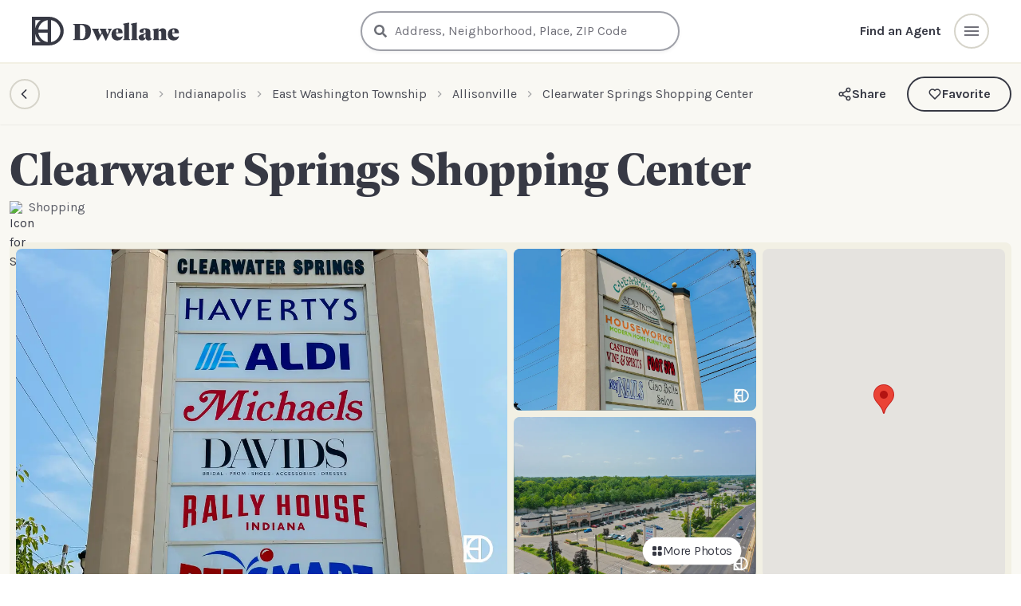

--- FILE ---
content_type: text/html; charset=utf-8
request_url: https://www.dwellane.com/place/clearwater-springs-shopping-center
body_size: 18783
content:
<!DOCTYPE html><html lang="en"><head><meta charSet="utf-8"/><meta http-equiv="X-UA-Compatible" content="IE=edge"/><meta name="viewport" content="minimum-scale=1, initial-scale=1.0, width=device-width, shrink-to-fit=no, user-scalable=no, viewport-fit=cover"/><meta name="application-name" content="Dwellane"/><meta name="mobile-web-app-capable" content="yes"/><meta name="apple-mobile-web-app-capable" content="yes"/><meta name="apple-mobile-web-app-status-bar-style" content="default"/><meta name="apple-mobile-web-app-title" content="Dwellane"/><meta name="format-detection" content="telephone=no"/><link rel="shortcut icon" href="/favicon.ico"/><meta name="theme-color" content="#A5CAEE"/><title>Clearwater Springs Shopping Center — Dwellane</title><meta property="og:title" content="Dwellane — Clearwater Springs Shopping Center"/><meta property="og:type" content="place"/><meta property="og:url" content="https://www.dwellane.com/place/clearwater-springs-shopping-center"/><link rel="canonical" href="https://www.dwellane.com/place/clearwater-springs-shopping-center"/><meta name="description" content="This shopping area, located between the Fashion Mall and Castleton Square Mall, features an ALDI, David&#x27;s Bridal, Starbucks, Upland Brewing, and more."/><meta name="robots" content="index, follow"/><meta property="og:image" content="https://cms-images.dwellane.com/u9eymusx6pro/6c9O80Ke8TjvSX0erTt6df/bc68070e396190b644b36fd6bfc8ea0b/E86-82-Logo-09.jpg"/><script type="application/ld+json">{"@context":"https://schema.org","@graph":[{"@type":"Organization","@id":"https://www.dwellane.com/#organization","name":"Dwellane","url":"https://www.dwellane.com","logo":{"@type":"ImageObject","url":"https://www.dwellane.com/favicon.ico"}},{"@type":"WebSite","@id":"https://www.dwellane.com/#website","url":"https://www.dwellane.com","name":"Dwellane","publisher":{"@id":"https://www.dwellane.com/#organization"}},{"@type":"ShoppingCenter","@id":"https://www.dwellane.com/place/clearwater-springs-shopping-center#place","name":"Clearwater Springs Shopping Center","description":"This shopping area, located between the Fashion Mall and Castleton Square Mall, features an ALDI, David's Bridal, Starbucks, Upland Brewing, and more.","url":"https://www.dwellane.com/place/clearwater-springs-shopping-center","geo":{"@type":"GeoCoordinates","latitude":39.90399,"longitude":-86.0813},"image":["https://cms-images.dwellane.com/u9eymusx6pro/6c9O80Ke8TjvSX0erTt6df/bc68070e396190b644b36fd6bfc8ea0b/E86-82-Logo-09.jpg","https://cms-images.dwellane.com/u9eymusx6pro/6rKoHZxGl4wfOQ7xG88daA/2b9a28ba499035fbf33030bc84d6bb26/Drone-Logo-106.jpg","https://cms-images.dwellane.com/u9eymusx6pro/2Wnp2HWowDQUvw5Y6z7cx1/da1325626b27888f3087c4530695bad7/Drone-Logo-103.jpg","https://cms-images.dwellane.com/u9eymusx6pro/7GNvZ47eD4y7goqz2si2Mu/bc4fbafb9647f1e1c7685e9f3bda685e/Drone-Logo-110.jpg","https://cms-images.dwellane.com/u9eymusx6pro/7aom6NxOtv8w0EyjxPI3J7/cd181173f4204316bc60e3739ed7461d/Drone-Logo-104.jpg","https://cms-images.dwellane.com/u9eymusx6pro/2Ee6iuCCysUTbfaoqxCm8a/5065ea0a6907cda4b42b8e00be117228/Drone-Logo-105.jpg","https://cms-images.dwellane.com/u9eymusx6pro/5E7SHQHnpZrIpm0HkHcbBU/f77eb0a25e27ed25216b72e0a3146a33/Drone-Logo-107.jpg","https://cms-images.dwellane.com/u9eymusx6pro/18nryuGuWOMpBFY8MelhIf/f212e1a2e0e0d0932182fc042bd58b82/Drone-Logo-111.jpg"],"additionalType":"Shopping"},{"@type":"BreadcrumbList","@id":"https://www.dwellane.com/place/clearwater-springs-shopping-center#breadcrumb","itemListElement":[{"@type":"ListItem","position":1,"item":{"@id":"https://www.dwellane.com/explore","name":"Indiana"}},{"@type":"ListItem","position":2,"item":{"@id":"https://www.dwellane.com/neighborhood/indianapolis","name":"Indianapolis"}},{"@type":"ListItem","position":3,"item":{"@id":"https://www.dwellane.com/neighborhood/east-washington-township","name":"East Washington Township"}},{"@type":"ListItem","position":4,"item":{"@id":"https://www.dwellane.com/neighborhood/allisonville","name":"Allisonville"}},{"@type":"ListItem","position":5,"name":"Clearwater Springs Shopping Center"}]}]}</script><meta name="next-head-count" content="20"/><link rel="preload" href="/webFonts/Karla/karla-latin.woff2" as="font" type="font/woff2" crossorigin="anonymous"/><link rel="preload" href="/_next/static/css/b6eec9221aa5262b.css" as="style"/><link rel="stylesheet" href="/_next/static/css/b6eec9221aa5262b.css" data-n-g=""/><link rel="preload" href="/_next/static/css/7fe57042afae2767.css" as="style"/><link rel="stylesheet" href="/_next/static/css/7fe57042afae2767.css" data-n-p=""/><noscript data-n-css=""></noscript><script defer="" nomodule="" src="/_next/static/chunks/polyfills-c67a75d1b6f99dc8.js"></script><script src="/_next/static/chunks/webpack-85bc8cf225df86be.js" defer=""></script><script src="/_next/static/chunks/framework-ef71e99ab0a85265.js" defer=""></script><script src="/_next/static/chunks/main-a227b018186db6eb.js" defer=""></script><script src="/_next/static/chunks/pages/_app-c56e64327618879a.js" defer=""></script><script src="/_next/static/chunks/0c428ae2-acfa7ec0d7e19f37.js" defer=""></script><script src="/_next/static/chunks/7d0bf13e-009e88b0ad5957fd.js" defer=""></script><script src="/_next/static/chunks/98ea7ec2-f9a7ccfb1e559b44.js" defer=""></script><script src="/_next/static/chunks/4201-d34af1055a876966.js" defer=""></script><script src="/_next/static/chunks/5675-3130285fc7f7264b.js" defer=""></script><script src="/_next/static/chunks/4793-c2bf01d567e6be82.js" defer=""></script><script src="/_next/static/chunks/9221-f6d8010e0e9ef6ed.js" defer=""></script><script src="/_next/static/chunks/4292-c7a8f9dd2685e4d3.js" defer=""></script><script src="/_next/static/chunks/1680-03b11df869119aae.js" defer=""></script><script src="/_next/static/chunks/7562-f9141e1178a9175b.js" defer=""></script><script src="/_next/static/chunks/6369-6edfb4c19c342556.js" defer=""></script><script src="/_next/static/chunks/8261-2fb8886859e8c476.js" defer=""></script><script src="/_next/static/chunks/6982-b98f9c3bc6ce4762.js" defer=""></script><script src="/_next/static/chunks/1624-d8cb1a14ce9a6b4d.js" defer=""></script><script src="/_next/static/chunks/4391-91c7527df8c7a978.js" defer=""></script><script src="/_next/static/chunks/2219-652bc692de66348a.js" defer=""></script><script src="/_next/static/chunks/pages/place/%5Bslug%5D-b77cc7160b9dffb7.js" defer=""></script><script src="/_next/static/Hs_OD4nFzm5_c8jx2Z_RI/_buildManifest.js" defer=""></script><script src="/_next/static/Hs_OD4nFzm5_c8jx2Z_RI/_ssgManifest.js" defer=""></script><style id="__jsx-fbf9b646155bea3c">.photo-grid-item.jsx-fbf9b646155bea3c [data-media-chip]{-webkit-transition-duration:.5s;-moz-transition-duration:.5s;-o-transition-duration:.5s;transition-duration:.5s;-webkit-transition:opacity.5s cubic-bezier(0,0,.2,1),-webkit-transform.5s cubic-bezier(0,0,.2,1),box-shadow.5s cubic-bezier(0,0,.2,1);-moz-transition:opacity.5s cubic-bezier(0,0,.2,1),-moz-transform.5s cubic-bezier(0,0,.2,1),box-shadow.5s cubic-bezier(0,0,.2,1);-o-transition:opacity.5s cubic-bezier(0,0,.2,1),-o-transform.5s cubic-bezier(0,0,.2,1),box-shadow.5s cubic-bezier(0,0,.2,1);transition:opacity.5s cubic-bezier(0,0,.2,1),-webkit-transform.5s cubic-bezier(0,0,.2,1),box-shadow.5s cubic-bezier(0,0,.2,1);transition:opacity.5s cubic-bezier(0,0,.2,1),-moz-transform.5s cubic-bezier(0,0,.2,1),box-shadow.5s cubic-bezier(0,0,.2,1);transition:opacity.5s cubic-bezier(0,0,.2,1),-o-transform.5s cubic-bezier(0,0,.2,1),box-shadow.5s cubic-bezier(0,0,.2,1);transition:opacity.5s cubic-bezier(0,0,.2,1),transform.5s cubic-bezier(0,0,.2,1),box-shadow.5s cubic-bezier(0,0,.2,1)}.photo-grid-item.jsx-fbf9b646155bea3c:hover [data-media-chip]{-webkit-transform:scale(.98);-moz-transform:scale(.98);-ms-transform:scale(.98);-o-transform:scale(.98);transform:scale(.98);opacity:1}[data-media-chip]:hover{-webkit-transform:scale(1)!important;-moz-transform:scale(1)!important;-ms-transform:scale(1)!important;-o-transform:scale(1)!important;transform:scale(1)!important}.photo-grid-item.jsx-fbf9b646155bea3c>div>span{position:absolute!important;left:50%!important;top:50%!important;-webkit-transform:translate(-50%,-50%);-moz-transform:translate(-50%,-50%);-ms-transform:translate(-50%,-50%);-o-transform:translate(-50%,-50%);transform:translate(-50%,-50%);-webkit-transition:-webkit-transform.5s cubic-bezier(0,0,.2,1);-moz-transition:-moz-transform.5s cubic-bezier(0,0,.2,1);-o-transition:-o-transform.5s cubic-bezier(0,0,.2,1);transition:-webkit-transform.5s cubic-bezier(0,0,.2,1);transition:-moz-transform.5s cubic-bezier(0,0,.2,1);transition:-o-transform.5s cubic-bezier(0,0,.2,1);transition:transform.5s cubic-bezier(0,0,.2,1)}@media(hover:hover){.photo-grid-item.jsx-fbf9b646155bea3c:hover>div>span{-webkit-transform:translate(-50%,-50%)scale(1.02);-moz-transform:translate(-50%,-50%)scale(1.02);-ms-transform:translate(-50%,-50%)scale(1.02);-o-transform:translate(-50%,-50%)scale(1.02);transform:translate(-50%,-50%)scale(1.02)}.photo-grid-item.jsx-fbf9b646155bea3c [data-media-label]{-webkit-transition:opacity.3s ease-out,-webkit-transform.35s cubic-bezier(0,0,.2,1);-moz-transition:opacity.3s ease-out,-moz-transform.35s cubic-bezier(0,0,.2,1);-o-transition:opacity.3s ease-out,-o-transform.35s cubic-bezier(0,0,.2,1);transition:opacity.3s ease-out,-webkit-transform.35s cubic-bezier(0,0,.2,1);transition:opacity.3s ease-out,-moz-transform.35s cubic-bezier(0,0,.2,1);transition:opacity.3s ease-out,-o-transform.35s cubic-bezier(0,0,.2,1);transition:opacity.3s ease-out,transform.35s cubic-bezier(0,0,.2,1)}.photo-grid-item.jsx-fbf9b646155bea3c:hover [data-media-label]{opacity:0;-webkit-transform:translateY(10%);-moz-transform:translateY(10%);-ms-transform:translateY(10%);-o-transform:translateY(10%);transform:translateY(10%)}}</style><style id="__jsx-727bd8cc3c0d47e0">.local-place-desc.jsx-727bd8cc3c0d47e0 p{margin-bottom:1em}</style></head><body><div id="__next" data-reactroot=""><main><header id="header" class="sticky h-[60px] md:h-[80px] md:min-h-[80px] top-0 z-[90]"><div class="flex h-full justify-apart md:justify-between sticky top-0 md:flex py-3 px-3 gap-2 md:px-10  border-sandStone bg-white border-b-2"><a href="/" class="h-full flex items-center"><svg width="185" height="36" viewBox="0 0 185 36" fill="currentColor" xmlns="http://www.w3.org/2000/svg" variant="combination" class="h-[30px] w-[154px] md:h-auto md:w-auto"><path d="M21.6393 0.0235807L0 0.00195312L0.0055427 36.0009L21.5894 35.9792C31.688 35.9792 39.8999 27.7424 39.8999 17.8911C39.8999 8.06792 31.708 0.0527778 21.6393 0.0235807ZM19.7748 4.19552V15.9684H8.00791C8.91246 9.93869 13.6115 5.13956 19.7748 4.19552ZM4.18908 14.5626V4.18146H10.9333C7.47382 6.73377 5.07821 10.4213 4.18908 14.5626ZM4.18908 31.8462V21.4456C5.08202 25.5976 7.48803 29.2929 10.961 31.8462H4.18908ZM19.7559 31.8051C13.6236 30.8665 8.95569 26.0955 8.05447 20.1004H19.7526L19.7559 31.8051ZM23.945 31.8354V4.2085C30.6781 5.21525 35.6953 11.1185 35.6953 17.9571C35.6953 24.7957 30.6826 30.8297 23.9417 31.8354H23.945Z"></path><path d="M74.0022 17.9958C74.0022 25.6292 70.0748 29.3059 62.7353 29.3059H51.8552V28.2699C53.722 28.019 53.722 28.019 53.722 26.7311V11.5259C53.722 10.2391 53.722 10.2391 51.8552 9.98713V8.95117H61.6102C70.4616 8.95117 74.0022 11.5573 74.0022 17.9958ZM67.145 19.5032C67.145 12.9706 65.5997 10.3018 61.6722 10.3018H60.1281V26.4143C60.1281 27.7011 60.2245 27.9531 62.1234 27.9531H62.8639C65.0854 27.9509 67.145 25.2183 67.145 19.5032Z"></path><path d="M100.367 14.9492V15.8965C99.4659 16.0847 99.3695 16.1474 98.7576 17.4667L93.1241 29.7089H92.1586L88.0704 21.0417L83.1153 29.7089H82.1487L76.8355 17.5553C76.1915 16.0793 76.1915 16.0793 75.1938 15.8911V14.9492H84.0464V15.8965C82.8869 15.9906 82.8548 16.2415 83.3059 17.3726L85.4953 22.9254L87.2977 19.4402L86.3643 17.4299C85.6881 16.0165 85.656 16.0479 84.9798 15.8911V14.9492H93.4145V15.8965C92.4168 16.0533 92.3514 16.2415 92.8348 17.3726L95.0241 22.3966L96.0539 19.6651C96.9551 17.2785 96.6336 16.1474 94.9265 15.8965V14.9546L100.367 14.9492Z"></path><path d="M113.821 24.7472C113.821 24.7472 113.045 29.7097 107.222 29.7097C103.134 29.7097 99.8184 27.4485 99.8184 22.2979C99.8184 16.8651 103.263 14.4785 107.447 14.4785C112.147 14.4785 113.693 16.5829 113.693 20.3179L113.145 20.851H105.385C105.482 23.987 106.995 25.501 109.795 25.501C112.242 25.501 113.342 24.2768 113.342 24.2768L113.821 24.7472ZM105.388 19.6291H108.252C108.316 16.5515 107.898 15.8292 106.901 15.8292C105.903 15.8292 105.486 16.9278 105.39 19.6291H105.388Z"></path><path d="M114.548 28.3582C115.711 28.1073 115.711 28.1073 115.711 26.8183V12.4361C115.711 10.3317 115.711 10.3317 114.262 9.35847V8.85671C116.612 8.22844 119.542 7.63152 122.022 7.44336C121.893 8.69992 121.764 9.95539 121.764 11.3687V26.8183C121.764 28.1062 121.764 28.1062 122.923 28.3571V29.3055H114.553L114.548 28.3582Z"></path><path d="M124.271 28.3582C125.43 28.1073 125.43 28.1073 125.43 26.8194V12.4361C125.43 10.3317 125.43 10.3317 123.981 9.35847V8.85671C126.331 8.22844 129.261 7.63152 131.74 7.44336C131.612 8.69992 131.483 9.95539 131.483 11.3687V26.8183C131.483 28.1062 131.483 28.1062 132.642 28.3571V29.3055H124.272L124.271 28.3582Z"></path><path d="M150.668 27.6062C149.831 28.8314 148.222 29.7105 146.418 29.7105C144.391 29.7105 143.006 29.0822 142.649 26.8211C141.554 28.7373 140.299 29.7105 138.046 29.7105C134.955 29.7105 133.797 27.8571 133.797 26.0339C133.797 22.8979 137.176 22.2653 141.168 20.8833L142.553 20.4129V18.7508C142.553 16.6778 142.102 15.8311 141.104 15.8311C139.977 15.8311 139.687 17.2131 139.912 19.8819C137.337 20.322 134.859 20.0387 134.859 18.0295C134.859 15.8938 138.238 14.4805 141.49 14.4805C146.898 14.4805 148.604 15.737 148.604 20.1036V25.0347C148.604 27.0439 148.862 27.3272 149.538 27.3272C149.957 27.3272 150.278 27.1704 150.407 27.1379L150.668 27.6062ZM142.556 26.036V21.6705C140.914 22.4556 139.98 22.6438 139.98 24.5286C139.98 25.6911 140.335 26.5702 141.397 26.5702C141.88 26.5702 142.205 26.4134 142.556 26.036Z"></path><path d="M169.436 28.359V29.3063H161.066V28.3644C162.226 28.1136 162.226 28.1136 162.226 26.8256V21.1052C162.226 18.844 161.774 17.8708 160.486 17.8708C159.889 17.8717 159.31 18.0708 158.845 18.4353V26.8191C158.845 28.1071 158.845 28.1071 160.004 28.3579V29.3063H151.634V28.3644C152.793 28.1136 152.793 28.1136 152.793 26.8256V19.5037C152.793 17.3993 152.793 17.3993 151.344 16.4261V15.9232C153.694 15.295 156.624 14.698 158.845 14.5099L158.491 17.6188L158.713 17.7443C159.71 16.1427 161.45 14.4785 164.121 14.4785C166.338 14.4785 168.274 15.7978 168.274 18.5293V26.8191C168.277 28.1081 168.277 28.1081 169.436 28.359Z"></path><path d="M184.34 24.7472C184.34 24.7472 183.564 29.7097 177.741 29.7097C173.653 29.7097 170.338 27.4485 170.338 22.2979C170.338 16.8651 173.782 14.4785 177.966 14.4785C182.667 14.4785 184.212 16.5829 184.212 20.3179L183.665 20.851H175.906C176.002 23.987 177.515 25.501 180.315 25.501C182.762 25.501 183.863 24.2768 183.863 24.2768L184.34 24.7472ZM175.904 19.6291H178.768C178.833 16.5515 178.414 15.8292 177.417 15.8292C176.419 15.8292 176.003 16.9278 175.904 19.6291Z"></path></svg></a><div class="w-full flex-1 z-20 hidden md:block max-w-[400px] ml-auto"><div class="relative top-1 md:top-[2px]"></div></div><div class="ml-auto flex items-center justify-end"><div><div class="justify-end inline-flex"><div class="justify-items-center flex gap-4 items-center justify-between w-full"><div class="hidden md:inline-flex"><button class="font-bold mr-4 flex-shrink-0">Find an Agent</button></div><div class="justify-end float-right"><button aria-label="button" class="static rounded-full flex justify-center items-center h-11 w-11 border-2 text-gray-500 bg-white border-sandStoneDark p-2 active:scale-95 active:bg-sandStone pushable transition" id="headlessui-menu-button-undefined" type="button" aria-haspopup="true" aria-expanded="false"><svg stroke="currentColor" fill="currentColor" stroke-width="0" viewBox="0 0 24 24" height="24" width="24" xmlns="http://www.w3.org/2000/svg"><path fill="none" d="M0 0h24v24H0V0z"></path><path d="M3 18h18v-2H3v2zm0-5h18v-2H3v2zm0-7v2h18V6H3z"></path></svg></button></div></div></div></div><div class="md:hidden ml-2"><button class="flex rounded-full justify-center items-center h-11 w-11 border-2 border-sandStoneDark p-2 text-gray-500 active:scale-95 active:bg-sandStone"><svg stroke="currentColor" fill="currentColor" stroke-width="0" viewBox="0 0 512 512" height="15" width="15" xmlns="http://www.w3.org/2000/svg"><path d="M505 442.7L405.3 343c-4.5-4.5-10.6-7-17-7H372c27.6-35.3 44-79.7 44-128C416 93.1 322.9 0 208 0S0 93.1 0 208s93.1 208 208 208c48.3 0 92.7-16.4 128-44v16.3c0 6.4 2.5 12.5 7 17l99.7 99.7c9.4 9.4 24.6 9.4 33.9 0l28.3-28.3c9.4-9.4 9.4-24.6.1-34zM208 336c-70.7 0-128-57.2-128-128 0-70.7 57.2-128 128-128 70.7 0 128 57.2 128 128 0 70.7-57.2 128-128 128z"></path></svg></button></div></div></div></header><div class="min-h-screen bg-template max-w-screen"><div class=" fixed md:sticky bottom-[env(safe-area-inset-bottom)] md:bottom-auto md:top-[80px] px-3 2xl:px-0 py-2 md:py-4 bg-sandStoneLite/95 border-sandStoneDark  text-black md:shadow-sm z-[89] w-full border-t-2 md:border-t-0"><div class="md:mx-auto md:max-w-[1648px] m-auto flex place-content-center place-items-center"><div><button class="group flex items-center rounded-full p-2 border-2 border-sandStoneDark transition-all w-[38px] h-[38px] text-black hover:text-evergreen md:hover:text-sandStone md:hover:bg-black md:hover:border-black" aria-label="Back to Explore"><svg stroke="currentColor" fill="currentColor" stroke-width="0" viewBox="0 0 512 512" class="w-5 h-5 relative right-[1px] group-hover:scale-105 transition-all group-active:scale-90" height="1em" width="1em" xmlns="http://www.w3.org/2000/svg"><path d="M217.9 256L345 129c9.4-9.4 9.4-24.6 0-33.9-9.4-9.4-24.6-9.3-34 0L167 239c-9.1 9.1-9.3 23.7-.7 33.1L310.9 417c4.7 4.7 10.9 7 17 7s12.3-2.3 17-7c9.4-9.4 9.4-24.6 0-33.9L217.9 256z"></path></svg></button></div><div class="m-auto hidden md:block"><nav class="flex items-center opacity-90 overflow-hidden"><a class="truncate hover:underline hidden lg:inline" href="/explore">Indiana</a><span aria-hidden="true" class="px-2 opacity-50 hidden lg:inline"><svg stroke="currentColor" fill="currentColor" stroke-width="0" viewBox="0 0 24 24" height="1em" width="1em" xmlns="http://www.w3.org/2000/svg"><path fill="none" d="M0 0h24v24H0z"></path><path d="M10 6L8.59 7.41 13.17 12l-4.58 4.59L10 18l6-6z"></path></svg></span><a class="truncate hover:underline hidden lg:inline" href="/neighborhood/indianapolis">Indianapolis</a><span aria-hidden="true" class="px-2 opacity-50 hidden lg:inline"><svg stroke="currentColor" fill="currentColor" stroke-width="0" viewBox="0 0 24 24" height="1em" width="1em" xmlns="http://www.w3.org/2000/svg"><path fill="none" d="M0 0h24v24H0z"></path><path d="M10 6L8.59 7.41 13.17 12l-4.58 4.59L10 18l6-6z"></path></svg></span><a class="truncate hover:underline hidden lg:inline" href="/neighborhood/east-washington-township">East Washington Township</a><span aria-hidden="true" class="px-2 opacity-50 hidden lg:inline"><svg stroke="currentColor" fill="currentColor" stroke-width="0" viewBox="0 0 24 24" height="1em" width="1em" xmlns="http://www.w3.org/2000/svg"><path fill="none" d="M0 0h24v24H0z"></path><path d="M10 6L8.59 7.41 13.17 12l-4.58 4.59L10 18l6-6z"></path></svg></span><a class="truncate hover:underline inline" href="/neighborhood/allisonville">Allisonville</a><span aria-hidden="true" class="px-2 opacity-50 inline"><svg stroke="currentColor" fill="currentColor" stroke-width="0" viewBox="0 0 24 24" height="1em" width="1em" xmlns="http://www.w3.org/2000/svg"><path fill="none" d="M0 0h24v24H0z"></path><path d="M10 6L8.59 7.41 13.17 12l-4.58 4.59L10 18l6-6z"></path></svg></span><span class="cursor-default truncate inline">Clearwater Springs Shopping Center</span></nav></div><div class="hidden md:flex justify-between gap-2 text-black"><button style="border:" class="gap-2 place-items-center p-2 px-6 font-bold border-2 border-opacity-0 duration-300 inline-flex hover:transition-all rounded-full hover:bg-midnight hover:text-sandStone">Share</button><button class="flex gap-2 items-center p-2 px-6 font-bold border-2 border-black hover:bg-coral hover:border-coral duration-300 hover:transition-all hover:text-sandStone rounded-full"><svg stroke="currentColor" fill="currentColor" stroke-width="0" viewBox="0 0 24 24" height="18" width="18" xmlns="http://www.w3.org/2000/svg"><path d="M12 4.595a5.904 5.904 0 0 0-3.996-1.558 5.942 5.942 0 0 0-4.213 1.758c-2.353 2.363-2.352 6.059.002 8.412l7.332 7.332c.17.299.498.492.875.492a.99.99 0 0 0 .792-.409l7.415-7.415c2.354-2.354 2.354-6.049-.002-8.416a5.938 5.938 0 0 0-4.209-1.754A5.906 5.906 0 0 0 12 4.595zm6.791 1.61c1.563 1.571 1.564 4.025.002 5.588L12 18.586l-6.793-6.793c-1.562-1.563-1.561-4.017-.002-5.584.76-.756 1.754-1.172 2.799-1.172s2.035.416 2.789 1.17l.5.5a.999.999 0 0 0 1.414 0l.5-.5c1.512-1.509 4.074-1.505 5.584-.002z"></path></svg>Favorite</button></div><div class="ml-auto md:hidden flex justify-between gap-2"><button class="rounded-full p-0 border-2 border-sandStoneDark group transition-all w-[38px] h-[38px] text-black hover:text-evergreen hover:background-sandStoneLite" aria-label="Share"><div class="flex items-center justify-center scale-95 group-hover:scale-100 transition-all group-active:scale-90"></div></button><button class="rounded-full p-2 border-2 border-sandStoneDark group transition-all w-[38px] h-[38px] text-black hover:text-coral hover:background-sandStoneLite"><div class="scale-95 group-hover:scale-100 transition-all group-active:scale-90 relative right-[1px] bottom-[1px]"><svg stroke="currentColor" fill="currentColor" stroke-width="0" viewBox="0 0 24 24" class="scale-105" height="21" width="21" xmlns="http://www.w3.org/2000/svg"><path d="M12 4.595a5.904 5.904 0 0 0-3.996-1.558 5.942 5.942 0 0 0-4.213 1.758c-2.353 2.363-2.352 6.059.002 8.412l7.332 7.332c.17.299.498.492.875.492a.99.99 0 0 0 .792-.409l7.415-7.415c2.354-2.354 2.354-6.049-.002-8.416a5.938 5.938 0 0 0-4.209-1.754A5.906 5.906 0 0 0 12 4.595zm6.791 1.61c1.563 1.571 1.564 4.025.002 5.588L12 18.586l-6.793-6.793c-1.562-1.563-1.561-4.017-.002-5.584.76-.756 1.754-1.172 2.799-1.172s2.035.416 2.789 1.17l.5.5a.999.999 0 0 0 1.414 0l.5-.5c1.512-1.509 4.074-1.505 5.584-.002z"></path></svg></div></button></div></div></div><div class="pt-6 px-3 md:px-3 mx-auto max-w-[1648px]"><div class="mb-5 md:mb-8"><h1 class="text-4xl lg:text-6xl lining-nums font-geller mb-1 md:mb-2">Clearwater Springs Shopping Center</h1><div class="flex justify-start items-center"><img src="https://cms-images.dwellane.com/u9eymusx6pro/6MI6SIX29TbQ0rnMnRymYx/7ba2a5e7283d3022bc7b41029b1b231c/Shopping_Local_Icon-orange.svg" alt="Icon for Shopping" class="block mr-2 w-[14px] h-[14px] md:w-[16px] md:h-[16px]"/><span class="text-sm md:text-base text-grayText">Shopping</span></div></div><div class="gap-2 p-2 mb-8 md:grid md:grid-cols-2 bg-offwhite md:mb-8 rounded-lg"><div class="jsx-fbf9b646155bea3c photo-grid-item overflow-hidden relative justify-start items-center cursor-pointer aspect-w-3 aspect-h-2 z-1 rounded-lg"><img src="/_next/image?url=https://cms-images.dwellane.com/u9eymusx6pro/6rr8XzaEHeE9hD47bDxQhr/b1973938e10bd14435e0a631b337e368/E86-82-Logo-07.jpg&amp;w=256&amp;q=20" alt="" class="absolute scale-125 inset-0 w-full object-cover blur-md"/><div class="jsx-fbf9b646155bea3c"><span style="box-sizing:border-box;display:inline-block;overflow:hidden;width:900.225056264066px;height:600px;background:none;opacity:1;border:0;margin:0;padding:0;position:relative"><img src="[data-uri]" decoding="async" data-nimg="fixed" style="position:absolute;top:0;left:0;bottom:0;right:0;box-sizing:border-box;padding:0;border:none;margin:auto;display:block;width:0;height:0;min-width:100%;max-width:100%;min-height:100%;max-height:100%"/><noscript><img srcSet="/_next/image?url=https%3A%2F%2Fcms-images.dwellane.com%2Fu9eymusx6pro%2F6rr8XzaEHeE9hD47bDxQhr%2Fb1973938e10bd14435e0a631b337e368%2FE86-82-Logo-07.jpg&amp;w=1080&amp;q=75 1x, /_next/image?url=https%3A%2F%2Fcms-images.dwellane.com%2Fu9eymusx6pro%2F6rr8XzaEHeE9hD47bDxQhr%2Fb1973938e10bd14435e0a631b337e368%2FE86-82-Logo-07.jpg&amp;w=1920&amp;q=75 2x" src="/_next/image?url=https%3A%2F%2Fcms-images.dwellane.com%2Fu9eymusx6pro%2F6rr8XzaEHeE9hD47bDxQhr%2Fb1973938e10bd14435e0a631b337e368%2FE86-82-Logo-07.jpg&amp;w=1920&amp;q=75" decoding="async" data-nimg="fixed" style="position:absolute;top:0;left:0;bottom:0;right:0;box-sizing:border-box;padding:0;border:none;margin:auto;display:block;width:0;height:0;min-width:100%;max-width:100%;min-height:100%;max-height:100%" loading="lazy"/></noscript></span></div></div><div class="grid relative mt-2 md:mt-0 md:grid-cols-2 md:gap-2"><div class="grid grid-cols-2 gap-2 md:grid-cols-none md:grid-rows-2"><div class="jsx-fbf9b646155bea3c photo-grid-item overflow-hidden relative justify-start items-center cursor-pointer aspect-w-3 aspect-h-2 z-1 rounded-lg"><img src="/_next/image?url=https://cms-images.dwellane.com/u9eymusx6pro/6c9O80Ke8TjvSX0erTt6df/bc68070e396190b644b36fd6bfc8ea0b/E86-82-Logo-09.jpg&amp;w=256&amp;q=20" alt="" class="absolute scale-125 inset-0 w-full object-cover blur-md"/><div class="jsx-fbf9b646155bea3c"><span style="box-sizing:border-box;display:inline-block;overflow:hidden;width:900.225056264066px;height:600px;background:none;opacity:1;border:0;margin:0;padding:0;position:relative"><img alt="Photo of Clearwater Springs Shopping Center signage, showing Houseworks, Foot Spa, etc" src="[data-uri]" decoding="async" data-nimg="fixed" style="position:absolute;top:0;left:0;bottom:0;right:0;box-sizing:border-box;padding:0;border:none;margin:auto;display:block;width:0;height:0;min-width:100%;max-width:100%;min-height:100%;max-height:100%"/><noscript><img alt="Photo of Clearwater Springs Shopping Center signage, showing Houseworks, Foot Spa, etc" srcSet="/_next/image?url=https%3A%2F%2Fcms-images.dwellane.com%2Fu9eymusx6pro%2F6c9O80Ke8TjvSX0erTt6df%2Fbc68070e396190b644b36fd6bfc8ea0b%2FE86-82-Logo-09.jpg&amp;w=1080&amp;q=75 1x, /_next/image?url=https%3A%2F%2Fcms-images.dwellane.com%2Fu9eymusx6pro%2F6c9O80Ke8TjvSX0erTt6df%2Fbc68070e396190b644b36fd6bfc8ea0b%2FE86-82-Logo-09.jpg&amp;w=1920&amp;q=75 2x" src="/_next/image?url=https%3A%2F%2Fcms-images.dwellane.com%2Fu9eymusx6pro%2F6c9O80Ke8TjvSX0erTt6df%2Fbc68070e396190b644b36fd6bfc8ea0b%2FE86-82-Logo-09.jpg&amp;w=1920&amp;q=75" decoding="async" data-nimg="fixed" style="position:absolute;top:0;left:0;bottom:0;right:0;box-sizing:border-box;padding:0;border:none;margin:auto;display:block;width:0;height:0;min-width:100%;max-width:100%;min-height:100%;max-height:100%" loading="lazy"/></noscript></span></div></div><div class="jsx-fbf9b646155bea3c photo-grid-item overflow-hidden relative justify-start items-center cursor-pointer aspect-w-3 aspect-h-2 z-1 rounded-lg"><img src="/_next/image?url=https://cms-images.dwellane.com/u9eymusx6pro/6rKoHZxGl4wfOQ7xG88daA/2b9a28ba499035fbf33030bc84d6bb26/Drone-Logo-106.jpg&amp;w=256&amp;q=20" alt="" class="absolute scale-125 inset-0 w-full object-cover blur-md"/><div class="jsx-fbf9b646155bea3c"><span style="box-sizing:border-box;display:inline-block;overflow:hidden;width:900.225056264066px;height:600px;background:none;opacity:1;border:0;margin:0;padding:0;position:relative"><img alt="Aerial photo of Clearwater Springs Shopping Center, showing LanternEyes, Broken Egg Cafe, etc" src="[data-uri]" decoding="async" data-nimg="fixed" style="position:absolute;top:0;left:0;bottom:0;right:0;box-sizing:border-box;padding:0;border:none;margin:auto;display:block;width:0;height:0;min-width:100%;max-width:100%;min-height:100%;max-height:100%"/><noscript><img alt="Aerial photo of Clearwater Springs Shopping Center, showing LanternEyes, Broken Egg Cafe, etc" srcSet="/_next/image?url=https%3A%2F%2Fcms-images.dwellane.com%2Fu9eymusx6pro%2F6rKoHZxGl4wfOQ7xG88daA%2F2b9a28ba499035fbf33030bc84d6bb26%2FDrone-Logo-106.jpg&amp;w=1080&amp;q=75 1x, /_next/image?url=https%3A%2F%2Fcms-images.dwellane.com%2Fu9eymusx6pro%2F6rKoHZxGl4wfOQ7xG88daA%2F2b9a28ba499035fbf33030bc84d6bb26%2FDrone-Logo-106.jpg&amp;w=1920&amp;q=75 2x" src="/_next/image?url=https%3A%2F%2Fcms-images.dwellane.com%2Fu9eymusx6pro%2F6rKoHZxGl4wfOQ7xG88daA%2F2b9a28ba499035fbf33030bc84d6bb26%2FDrone-Logo-106.jpg&amp;w=1920&amp;q=75" decoding="async" data-nimg="fixed" style="position:absolute;top:0;left:0;bottom:0;right:0;box-sizing:border-box;padding:0;border:none;margin:auto;display:block;width:0;height:0;min-width:100%;max-width:100%;min-height:100%;max-height:100%" loading="lazy"/></noscript></span><div class="flex absolute right-4 bottom-4 gap-2 items-center p-1.5 px-3 text-black bg-white rounded-full cursor-pointer scale-[.96] shadow-sm hover:shadow-xl hover:scale-100" data-media-chip="true"><svg stroke="currentColor" fill="currentColor" stroke-width="0" viewBox="0 0 16 16" class="w-3.5 h-3.5" height="1em" width="1em" xmlns="http://www.w3.org/2000/svg"><path d="M1 2.5A1.5 1.5 0 0 1 2.5 1h3A1.5 1.5 0 0 1 7 2.5v3A1.5 1.5 0 0 1 5.5 7h-3A1.5 1.5 0 0 1 1 5.5v-3zm8 0A1.5 1.5 0 0 1 10.5 1h3A1.5 1.5 0 0 1 15 2.5v3A1.5 1.5 0 0 1 13.5 7h-3A1.5 1.5 0 0 1 9 5.5v-3zm-8 8A1.5 1.5 0 0 1 2.5 9h3A1.5 1.5 0 0 1 7 10.5v3A1.5 1.5 0 0 1 5.5 15h-3A1.5 1.5 0 0 1 1 13.5v-3zm8 0A1.5 1.5 0 0 1 10.5 9h3a1.5 1.5 0 0 1 1.5 1.5v3a1.5 1.5 0 0 1-1.5 1.5h-3A1.5 1.5 0 0 1 9 13.5v-3z"></path></svg>More Photos</div></div></div></div><div class="hidden overflow-hidden md:flex rounded-lg">Loading Map...</div></div></div><div class="mb-20 md:flex md:flex-row"><div class="mb-8 md:mr-32 md:w-3/5"><div class="jsx-727bd8cc3c0d47e0 flex justify-start items-center"><div class="jsx-727bd8cc3c0d47e0 local-place-desc text-base leading-7 lg:text-md"><p class="mb-4">This shopping area, located between the Fashion Mall and Castleton Square Mall, features an ALDI, David&#39;s Bridal, Starbucks, Upland Brewing, and more.<p></div></div></div><div class="md:ml-auto md:w-2/5"><div class="grid grid-cols-1 gap-2"><div class="relative flex justify-around items-center w-full h-full z-1 shadow-sm border-8 border-white min-h-[325px] max-w-[380px] bg-white rounded-xl overflow-hidden mt-10"><div class="text-center w-[90%] relative z-[1]"><h2 class="text-lg md:text-xl leading-tight lining-nums font-geller mb-2 md:!text-lg">Like what you see in<br/>Allisonville<!-- -->?</h2><p class="mb-3 text-sm whitespace-pre-line">Connect with a trusted Dwellane Agent to<br/>learn more and find your perfect home.</p><button class="btn btn-primary m-auto bg-evergreen mt-7 text-sm font-bold"><div class="mr-1 font-bold whitespace-pre-line"></div>Sign Up to Connect Now</button></div></div></div></div></div></div><div class="pt-6 px-3 md:px-8 lg:px-0 mx-auto max-w-[1648px]"></div><div class="bg-midnight"><div class="flex w-full"><div class="w-1/4 h-1.5 bg-rose"></div><div class="w-1/4 h-1.5 bg-softBlue"></div><div class="w-1/4 h-1.5 bg-daylily"></div><div class="w-1/4 h-1.5 bg-evergreen"></div></div><aside class="mx-auto max-w-7xl bg-midnight py-10"><div class="px-5 my-5 md:px-20"><div class="flex overflow-hidden flex-wrap place-items-center bg-midnight"><div class="flex flex-col justify-between content-center w-full h-full text-sandStone md:w-1/2 md:pr-10"><h1 class="text-4xl lg:text-6xl lining-nums font-geller mb-2">Allisonville</h1><div class="mb-1"><div class="flex gap-2 items-center flex-row "><img src="https://cms-images.dwellane.com/u9eymusx6pro/NjTDAMIr1YlrJcFIodroD/5697354db62d0640a0efad4a5b47a55b/ne-indy.svg" alt="Approximate location on a geospatial grid" class="w-9"/><span class="font-semibold">Northeast Indy</span></div></div><div class="mt-5 w-full h-full md:hidden md:mt-0 md:w-1/2"><span style="box-sizing:border-box;display:inline-block;overflow:hidden;width:initial;height:initial;background:none;opacity:1;border:0;margin:0;padding:0;position:relative;max-width:100%"><span style="box-sizing:border-box;display:block;width:initial;height:initial;background:none;opacity:1;border:0;margin:0;padding:0;max-width:100%"><img style="display:block;max-width:100%;width:initial;height:initial;background:none;opacity:1;border:0;margin:0;padding:0" alt="" aria-hidden="true" src="data:image/svg+xml,%3csvg%20xmlns=%27http://www.w3.org/2000/svg%27%20version=%271.1%27%20width=%27560%27%20height=%27373%27/%3e"/></span><img alt="Allisonville media" src="[data-uri]" decoding="async" data-nimg="intrinsic" class="object-fill w-full aspect-video" style="position:absolute;top:0;left:0;bottom:0;right:0;box-sizing:border-box;padding:0;border:none;margin:auto;display:block;width:0;height:0;min-width:100%;max-width:100%;min-height:100%;max-height:100%"/><noscript><img alt="Allisonville media" srcSet="/_next/image?url=https%3A%2F%2Fcms-images.dwellane.com%2Fu9eymusx6pro%2F6TZYBpWve3HnJtjTkdDwPl%2F001418586f2b0faa1674409ab36c67a7%2FDrone-Logo-076.jpg&amp;w=640&amp;q=75 1x, /_next/image?url=https%3A%2F%2Fcms-images.dwellane.com%2Fu9eymusx6pro%2F6TZYBpWve3HnJtjTkdDwPl%2F001418586f2b0faa1674409ab36c67a7%2FDrone-Logo-076.jpg&amp;w=1200&amp;q=75 2x" src="/_next/image?url=https%3A%2F%2Fcms-images.dwellane.com%2Fu9eymusx6pro%2F6TZYBpWve3HnJtjTkdDwPl%2F001418586f2b0faa1674409ab36c67a7%2FDrone-Logo-076.jpg&amp;w=1200&amp;q=75" decoding="async" data-nimg="intrinsic" style="position:absolute;top:0;left:0;bottom:0;right:0;box-sizing:border-box;padding:0;border:none;margin:auto;display:block;width:0;height:0;min-width:100%;max-width:100%;min-height:100%;max-height:100%" class="object-fill w-full aspect-video" loading="lazy"/></noscript></span></div><div class="overflow-hidden relative "><div class="pt-5 m-auto space-y-5 md:pt-7"><p class="mb-4">Living in Allisonville means enjoying a perfect mix of tree-lined neighborhoods, great local dining, top-rated schools, and easy access to shopping and outdoor recreation. Nestled on the northeast side of Indianapolis, this area is home to beloved neighborhoods like Ivy Hills and Steinmeier, where mature trees and a strong sense of community make it a sought-after place to live. Families appreciate the highly regarded Washington Township Schools, while professionals and retirees alike love the suburban feel with city convenience. The nearby shopping at <a href="https://www.dwellane.com/place/castleton-crossing">82nd &amp; Allisonville</a> provides everything from grocery stores to local boutiques, while <a href="https://www.dwellane.com/place/castleton-point-shopping-center">Castleton</a>’s retail and dining scene, as well as <a href="https://www.dwellane.com/place/the-fashion-mall-at-keystone">The Fashion Mall at Keystone</a>, are just a few minutes away.<p><p class="mb-4">Food lovers will find plenty to enjoy in Allisonville, with local favorites like George’s Neighborhood Grill serving up classic American comfort food, Blind Owl Brewery offering craft beer and pub fare, and La Hacienda dishing out some of the best Mexican cuisine around. Ramen Ray, known for its authentic Japanese ramen, is another must-try spot for those craving a cozy meal. Outdoor enthusiasts will love the newly built Nickel Plate Trail, a 10.3-mile multi-use path that connects Allisonville to the broader Indy trail system, making it easy to bike, run, or take a leisurely stroll. For those seeking a more private and luxurious setting, <a href="https://www.dwellane.com/neighborhood/sycamore-springs">Sycamore Springs</a>, a gated community with stunning homes, a clubhouse, and a pool, offers an added touch of elegance. Whether you’re exploring the local food scene, walking the scenic streets, or hopping on the trail for a weekend ride, Allisonville blends small-town warmth with big-city convenience, making it a fantastic place to call home.<p></div><div class="hidden absolute bottom-0 to-midnight from-[rgba(255,255,255,0)]  w-full h-[3em] bg-gradient-to-b z-10 pointer-events-none"></div></div><div class="my-10 md:flex md:my-10"><a href="/neighborhood/allisonville"><button class="py-3 px-6 font-semibold text-black rounded-full bg-sandStone">Explore Neighborhood</button></a></div><div class="mt-2 md:mb-6"><p class="flex items-center mb-3 font-bold text-sandStone"><svg stroke="currentColor" fill="currentColor" stroke-width="0" viewBox="0 0 1024 1024" class="mr-2" height="1em" width="1em" xmlns="http://www.w3.org/2000/svg"><path d="M908.1 353.1l-253.9-36.9L540.7 86.1c-3.1-6.3-8.2-11.4-14.5-14.5-15.8-7.8-35-1.3-42.9 14.5L369.8 316.2l-253.9 36.9c-7 1-13.4 4.3-18.3 9.3a32.05 32.05 0 0 0 .6 45.3l183.7 179.1-43.4 252.9a31.95 31.95 0 0 0 46.4 33.7L512 754l227.1 119.4c6.2 3.3 13.4 4.4 20.3 3.2 17.4-3 29.1-19.5 26.1-36.9l-43.4-252.9 183.7-179.1c5-4.9 8.3-11.3 9.3-18.3 2.7-17.5-9.5-33.7-27-36.3z"></path></svg>Neighborhood Features</p><div class="flex gap-4 "><div class="flex items-center flex-col text-center max-w-[78px]" title="Family Fun"><div class="flex flex-shrink-0 justify-center items-center rounded-full aspect-square mb-2 bg-sandStone w-7 h-7 md:w-12 md:h-12"><img src="https://cms-images.dwellane.com/u9eymusx6pro/2jbkenc4ZJaSGNm3xndEkj/9573c2d44e25ad21d4a2b6fcd42d6f2b/iconfinder-512__13_.png" alt="Icon" class="h-4 md:h-7"/></div><span class="leading-[1.2] line-clamp-2  text-[12px] md:text-[14px]">Family<br/>Fun</span></div><div class="flex items-center flex-col text-center max-w-[78px]" title="Foodie Favorites"><div class="flex flex-shrink-0 justify-center items-center rounded-full aspect-square mb-2 bg-sandStone w-7 h-7 md:w-12 md:h-12"><img src="https://cms-images.dwellane.com/u9eymusx6pro/3VAsw1uL2c8iFmnVtkuWbt/b99426ea42c2534c4022c6d74c41aa19/Neighborhood_Features_Icons_Foodie_Favorites.svg" alt="Icon" class="h-4 md:h-7"/></div><span class="leading-[1.2] line-clamp-2  text-[12px] md:text-[14px]">Foodie<br/>Favorites</span></div><div class="flex items-center flex-col text-center max-w-[78px]" title="Lush Landscape"><div class="flex flex-shrink-0 justify-center items-center rounded-full aspect-square mb-2 bg-sandStone w-7 h-7 md:w-12 md:h-12"><img src="https://cms-images.dwellane.com/u9eymusx6pro/5doxdyruaIOBAzV1owkvUg/83e0e3266cc3bbaec7f5bd8e0ebbfb50/Neighborhood_Features_Icons_Lush_Landscape.svg" alt="Icon" class="h-4 md:h-7"/></div><span class="leading-[1.2] line-clamp-2  text-[12px] md:text-[14px]">Lush Landscape</span></div><div class="flex items-center flex-col text-center max-w-[78px]" title="Suburban Living"><div class="flex flex-shrink-0 justify-center items-center rounded-full aspect-square mb-2 bg-sandStone w-7 h-7 md:w-12 md:h-12"><img src="https://cms-images.dwellane.com/u9eymusx6pro/1YAMh3Nomv2h2V3Tlk6SmD/85caa99046ced7078cf6a41496578d27/iconfinder-512__16_.png" alt="Icon" class="h-4 md:h-7"/></div><span class="leading-[1.2] line-clamp-2  text-[12px] md:text-[14px]">Suburban<br/>Living</span></div></div></div></div><div class="hidden self-start mt-5 w-full md:block md:mt-0 md:w-1/2"><span style="box-sizing:border-box;display:inline-block;overflow:hidden;width:initial;height:initial;background:none;opacity:1;border:0;margin:0;padding:0;position:relative;max-width:100%"><span style="box-sizing:border-box;display:block;width:initial;height:initial;background:none;opacity:1;border:0;margin:0;padding:0;max-width:100%"><img style="display:block;max-width:100%;width:initial;height:initial;background:none;opacity:1;border:0;margin:0;padding:0" alt="" aria-hidden="true" src="data:image/svg+xml,%3csvg%20xmlns=%27http://www.w3.org/2000/svg%27%20version=%271.1%27%20width=%27560%27%20height=%27373%27/%3e"/></span><img alt="Aerial photo of Clearwater Crossing Shopping Center, showing Barrington Jewels, etc" src="[data-uri]" decoding="async" data-nimg="intrinsic" class="object-fill w-full aspect-video" style="position:absolute;top:0;left:0;bottom:0;right:0;box-sizing:border-box;padding:0;border:none;margin:auto;display:block;width:0;height:0;min-width:100%;max-width:100%;min-height:100%;max-height:100%"/><noscript><img alt="Aerial photo of Clearwater Crossing Shopping Center, showing Barrington Jewels, etc" srcSet="/_next/image?url=https%3A%2F%2Fcms-images.dwellane.com%2Fu9eymusx6pro%2F6TZYBpWve3HnJtjTkdDwPl%2F001418586f2b0faa1674409ab36c67a7%2FDrone-Logo-076.jpg&amp;w=640&amp;q=75 1x, /_next/image?url=https%3A%2F%2Fcms-images.dwellane.com%2Fu9eymusx6pro%2F6TZYBpWve3HnJtjTkdDwPl%2F001418586f2b0faa1674409ab36c67a7%2FDrone-Logo-076.jpg&amp;w=1200&amp;q=75 2x" src="/_next/image?url=https%3A%2F%2Fcms-images.dwellane.com%2Fu9eymusx6pro%2F6TZYBpWve3HnJtjTkdDwPl%2F001418586f2b0faa1674409ab36c67a7%2FDrone-Logo-076.jpg&amp;w=1200&amp;q=75" decoding="async" data-nimg="intrinsic" style="position:absolute;top:0;left:0;bottom:0;right:0;box-sizing:border-box;padding:0;border:none;margin:auto;display:block;width:0;height:0;min-width:100%;max-width:100%;min-height:100%;max-height:100%" class="object-fill w-full aspect-video" loading="lazy"/></noscript></span></div></div><div class="hidden md:block"><hr class="flex mt-6 mb-12 bg-sandStone"/><h2 class="text-lg md:text-xl leading-tight lining-nums font-geller mb-5 text-sandStone">Explore the Neighborhood</h2><div class="flex items-center justify-center py-8"><div class="text-gray-500">Loading nearby places...</div></div></div></div></aside><div class="flex w-full"><div class="w-1/4 h-1.5 bg-rose"></div><div class="w-1/4 h-1.5 bg-softBlue"></div><div class="w-1/4 h-1.5 bg-daylily"></div><div class="w-1/4 h-1.5 bg-evergreen"></div></div></div></div><footer class="relative w-full bg-white border-t-2 md:visible bottom-gray-100"><nav class="pt-10 pb-20 md:pt-10 md:pb-10 px-7 md:px-10 h-full bg-white md:flex md:flex-row"><div class="justify-center items-start space-y-4 w-full md:flex md:flex-col"><div class="justify-center items-center md:flex"><a href="/"><svg width="185" height="36" viewBox="0 0 185 36" fill="currentColor" xmlns="http://www.w3.org/2000/svg"><path d="M21.6393 0.0235807L0 0.00195312L0.0055427 36.0009L21.5894 35.9792C31.688 35.9792 39.8999 27.7424 39.8999 17.8911C39.8999 8.06792 31.708 0.0527778 21.6393 0.0235807ZM19.7748 4.19552V15.9684H8.00791C8.91246 9.93869 13.6115 5.13956 19.7748 4.19552ZM4.18908 14.5626V4.18146H10.9333C7.47382 6.73377 5.07821 10.4213 4.18908 14.5626ZM4.18908 31.8462V21.4456C5.08202 25.5976 7.48803 29.2929 10.961 31.8462H4.18908ZM19.7559 31.8051C13.6236 30.8665 8.95569 26.0955 8.05447 20.1004H19.7526L19.7559 31.8051ZM23.945 31.8354V4.2085C30.6781 5.21525 35.6953 11.1185 35.6953 17.9571C35.6953 24.7957 30.6826 30.8297 23.9417 31.8354H23.945Z"></path><path d="M74.0022 17.9958C74.0022 25.6292 70.0748 29.3059 62.7353 29.3059H51.8552V28.2699C53.722 28.019 53.722 28.019 53.722 26.7311V11.5259C53.722 10.2391 53.722 10.2391 51.8552 9.98713V8.95117H61.6102C70.4616 8.95117 74.0022 11.5573 74.0022 17.9958ZM67.145 19.5032C67.145 12.9706 65.5997 10.3018 61.6722 10.3018H60.1281V26.4143C60.1281 27.7011 60.2245 27.9531 62.1234 27.9531H62.8639C65.0854 27.9509 67.145 25.2183 67.145 19.5032Z"></path><path d="M100.367 14.9492V15.8965C99.4659 16.0847 99.3695 16.1474 98.7576 17.4667L93.1241 29.7089H92.1586L88.0704 21.0417L83.1153 29.7089H82.1487L76.8355 17.5553C76.1915 16.0793 76.1915 16.0793 75.1938 15.8911V14.9492H84.0464V15.8965C82.8869 15.9906 82.8548 16.2415 83.3059 17.3726L85.4953 22.9254L87.2977 19.4402L86.3643 17.4299C85.6881 16.0165 85.656 16.0479 84.9798 15.8911V14.9492H93.4145V15.8965C92.4168 16.0533 92.3514 16.2415 92.8348 17.3726L95.0241 22.3966L96.0539 19.6651C96.9551 17.2785 96.6336 16.1474 94.9265 15.8965V14.9546L100.367 14.9492Z"></path><path d="M113.821 24.7472C113.821 24.7472 113.045 29.7097 107.222 29.7097C103.134 29.7097 99.8184 27.4485 99.8184 22.2979C99.8184 16.8651 103.263 14.4785 107.447 14.4785C112.147 14.4785 113.693 16.5829 113.693 20.3179L113.145 20.851H105.385C105.482 23.987 106.995 25.501 109.795 25.501C112.242 25.501 113.342 24.2768 113.342 24.2768L113.821 24.7472ZM105.388 19.6291H108.252C108.316 16.5515 107.898 15.8292 106.901 15.8292C105.903 15.8292 105.486 16.9278 105.39 19.6291H105.388Z"></path><path d="M114.548 28.3582C115.711 28.1073 115.711 28.1073 115.711 26.8183V12.4361C115.711 10.3317 115.711 10.3317 114.262 9.35847V8.85671C116.612 8.22844 119.542 7.63152 122.022 7.44336C121.893 8.69992 121.764 9.95539 121.764 11.3687V26.8183C121.764 28.1062 121.764 28.1062 122.923 28.3571V29.3055H114.553L114.548 28.3582Z"></path><path d="M124.271 28.3582C125.43 28.1073 125.43 28.1073 125.43 26.8194V12.4361C125.43 10.3317 125.43 10.3317 123.981 9.35847V8.85671C126.331 8.22844 129.261 7.63152 131.74 7.44336C131.612 8.69992 131.483 9.95539 131.483 11.3687V26.8183C131.483 28.1062 131.483 28.1062 132.642 28.3571V29.3055H124.272L124.271 28.3582Z"></path><path d="M150.668 27.6062C149.831 28.8314 148.222 29.7105 146.418 29.7105C144.391 29.7105 143.006 29.0822 142.649 26.8211C141.554 28.7373 140.299 29.7105 138.046 29.7105C134.955 29.7105 133.797 27.8571 133.797 26.0339C133.797 22.8979 137.176 22.2653 141.168 20.8833L142.553 20.4129V18.7508C142.553 16.6778 142.102 15.8311 141.104 15.8311C139.977 15.8311 139.687 17.2131 139.912 19.8819C137.337 20.322 134.859 20.0387 134.859 18.0295C134.859 15.8938 138.238 14.4805 141.49 14.4805C146.898 14.4805 148.604 15.737 148.604 20.1036V25.0347C148.604 27.0439 148.862 27.3272 149.538 27.3272C149.957 27.3272 150.278 27.1704 150.407 27.1379L150.668 27.6062ZM142.556 26.036V21.6705C140.914 22.4556 139.98 22.6438 139.98 24.5286C139.98 25.6911 140.335 26.5702 141.397 26.5702C141.88 26.5702 142.205 26.4134 142.556 26.036Z"></path><path d="M169.436 28.359V29.3063H161.066V28.3644C162.226 28.1136 162.226 28.1136 162.226 26.8256V21.1052C162.226 18.844 161.774 17.8708 160.486 17.8708C159.889 17.8717 159.31 18.0708 158.845 18.4353V26.8191C158.845 28.1071 158.845 28.1071 160.004 28.3579V29.3063H151.634V28.3644C152.793 28.1136 152.793 28.1136 152.793 26.8256V19.5037C152.793 17.3993 152.793 17.3993 151.344 16.4261V15.9232C153.694 15.295 156.624 14.698 158.845 14.5099L158.491 17.6188L158.713 17.7443C159.71 16.1427 161.45 14.4785 164.121 14.4785C166.338 14.4785 168.274 15.7978 168.274 18.5293V26.8191C168.277 28.1081 168.277 28.1081 169.436 28.359Z"></path><path d="M184.34 24.7472C184.34 24.7472 183.564 29.7097 177.741 29.7097C173.653 29.7097 170.338 27.4485 170.338 22.2979C170.338 16.8651 173.782 14.4785 177.966 14.4785C182.667 14.4785 184.212 16.5829 184.212 20.3179L183.665 20.851H175.906C176.002 23.987 177.515 25.501 180.315 25.501C182.762 25.501 183.863 24.2768 183.863 24.2768L184.34 24.7472ZM175.904 19.6291H178.768C178.833 16.5515 178.414 15.8292 177.417 15.8292C176.419 15.8292 176.003 16.9278 175.904 19.6291Z"></path></svg></a></div><div class="text-gray-500 text-sm">© <!-- -->2026<!-- --> Dwellane. All rights reserved.</div><hr class="my-4"/><div class="flex flex-col space-y-1 lg:space-y-0 lg:flex-row lg:space-x-6"><a href="/about">About Dwellane</a><a href="/info/terms-of-use">Terms and Conditions</a><a href="/info/privacy-policy">Privacy Policy</a><a href="/sitemap">Sitemap</a></div></div><div class="mt-8 md:mt-0 md:flex md:flex-col md:items-end md:justify-between"><div class="flex space-x-4 mb-8"><a href="https://www.linkedin.com/company/dwellane" target="_blank" rel="noopener noreferrer" class="text-gray-700 hover:text-blue-600"><svg stroke="currentColor" fill="currentColor" stroke-width="0" viewBox="0 0 448 512" height="28" width="28" xmlns="http://www.w3.org/2000/svg"><path d="M416 32H31.9C14.3 32 0 46.5 0 64.3v383.4C0 465.5 14.3 480 31.9 480H416c17.6 0 32-14.5 32-32.3V64.3c0-17.8-14.4-32.3-32-32.3zM135.4 416H69V202.2h66.5V416zm-33.2-243c-21.3 0-38.5-17.3-38.5-38.5S80.9 96 102.2 96c21.2 0 38.5 17.3 38.5 38.5 0 21.3-17.2 38.5-38.5 38.5zm282.1 243h-66.4V312c0-24.8-.5-56.7-34.5-56.7-34.6 0-39.9 27-39.9 54.9V416h-66.4V202.2h63.7v29.2h.9c8.9-16.8 30.6-34.5 62.9-34.5 67.2 0 79.7 44.3 79.7 101.9V416z"></path></svg></a><a href="https://www.instagram.com/dwellanehomes" target="_blank" rel="noopener noreferrer" class="text-gray-700 hover:text-pink-600"><svg stroke="currentColor" fill="currentColor" stroke-width="0" viewBox="0 0 448 512" height="28" width="28" xmlns="http://www.w3.org/2000/svg"><path d="M224.1 141c-63.6 0-114.9 51.3-114.9 114.9s51.3 114.9 114.9 114.9S339 319.5 339 255.9 287.7 141 224.1 141zm0 189.6c-41.1 0-74.7-33.5-74.7-74.7s33.5-74.7 74.7-74.7 74.7 33.5 74.7 74.7-33.6 74.7-74.7 74.7zm146.4-194.3c0 14.9-12 26.8-26.8 26.8-14.9 0-26.8-12-26.8-26.8s12-26.8 26.8-26.8 26.8 12 26.8 26.8zm76.1 27.2c-1.7-35.9-9.9-67.7-36.2-93.9-26.2-26.2-58-34.4-93.9-36.2-37-2.1-147.9-2.1-184.9 0-35.8 1.7-67.6 9.9-93.9 36.1s-34.4 58-36.2 93.9c-2.1 37-2.1 147.9 0 184.9 1.7 35.9 9.9 67.7 36.2 93.9s58 34.4 93.9 36.2c37 2.1 147.9 2.1 184.9 0 35.9-1.7 67.7-9.9 93.9-36.2 26.2-26.2 34.4-58 36.2-93.9 2.1-37 2.1-147.8 0-184.8zM398.8 388c-7.8 19.6-22.9 34.7-42.6 42.6-29.5 11.7-99.5 9-132.1 9s-102.7 2.6-132.1-9c-19.6-7.8-34.7-22.9-42.6-42.6-11.7-29.5-9-99.5-9-132.1s-2.6-102.7 9-132.1c7.8-19.6 22.9-34.7 42.6-42.6 29.5-11.7 99.5-9 132.1-9s102.7-2.6 132.1 9c19.6 7.8 34.7 22.9 42.6 42.6 11.7 29.5 9 99.5 9 132.1s2.7 102.7-9 132.1z"></path></svg></a><a href="https://www.facebook.com/dwellane" target="_blank" rel="noopener noreferrer" class="text-gray-700 hover:text-blue-600"><svg stroke="currentColor" fill="currentColor" stroke-width="0" viewBox="0 0 512 512" height="28" width="28" xmlns="http://www.w3.org/2000/svg"><path d="M504 256C504 119 393 8 256 8S8 119 8 256c0 123.78 90.69 226.38 209.25 245V327.69h-63V256h63v-54.64c0-62.15 37-96.48 93.67-96.48 27.14 0 55.52 4.84 55.52 4.84v61h-31.28c-30.8 0-40.41 19.12-40.41 38.73V256h68.78l-11 71.69h-57.78V501C413.31 482.38 504 379.78 504 256z"></path></svg></a></div><div class="flex space-x-4 mt-4"><a href="https://play.google.com/store/apps/details?id=com.dwellane.app&amp;hl=en_US" target="_blank" rel="noopener noreferrer" class="opacity-80 transition-opacity hover:opacity-100"><svg xmlns="http://www.w3.org/2000/svg" viewBox="0 0 180 53.333" class="h-10"><path id="path11" fill="#100f0d" stroke-width="0.133" d="M173.33 53.333H6.67c-3.667 0-6.666-3-6.666-6.666v-40c0-3.666 3-6.666 6.666-6.666h166.66c3.667 0 6.667 3 6.667 6.666v40c0 3.666-3 6.666-6.667 6.666"></path><path id="path13" fill="#a2a2a1" stroke-width="0.133" d="M173.33.001H6.67c-3.667 0-6.666 3-6.666 6.667v39.999c0 3.666 3 6.666 6.666 6.666h166.66c3.667 0 6.667-3 6.667-6.666v-40c0-3.666-3-6.666-6.667-6.666m0 1.066c3.088 0 5.6 2.513 5.6 5.6v40c0 3.087-2.512 5.6-5.6 5.6H6.67a5.606 5.606 0 0 1-5.6-5.6v-40c0-3.087 2.512-5.6 5.6-5.6z"></path><path id="path35" fill="#fff" stroke-width="0.133" d="M142.58 40h2.488V23.331h-2.488zm22.409-10.664-2.852 7.226h-.085l-2.96-7.226h-2.68l4.44 10.1-2.532 5.619h2.595l6.84-15.719zm-14.11 8.77c-.813 0-1.95-.407-1.95-1.415 0-1.286 1.415-1.78 2.637-1.78 1.093 0 1.609.236 2.273.558a3.016 3.016 0 0 1-2.96 2.638zm.301-9.135c-1.801 0-3.666.794-4.438 2.553l2.208.921c.472-.921 1.35-1.221 2.273-1.221 1.287 0 2.595.77 2.616 2.144v.171c-.45-.257-1.416-.643-2.595-.643-2.381 0-4.804 1.308-4.804 3.752 0 2.23 1.952 3.667 4.139 3.667 1.672 0 2.596-.75 3.173-1.63h.087v1.288h2.403v-6.391c0-2.96-2.211-4.61-5.062-4.61m-15.376 2.394h-3.538v-5.713h3.538c1.86 0 2.916 1.54 2.916 2.856 0 1.292-1.056 2.857-2.916 2.857m-.064-8.034h-5.961v16.67h2.487v-6.315h3.474c2.758 0 5.468-1.996 5.468-5.177s-2.71-5.177-5.468-5.177zM103.233 38.11c-1.718 0-3.157-1.44-3.157-3.415 0-1.998 1.439-3.458 3.157-3.458 1.697 0 3.029 1.46 3.029 3.458 0 1.976-1.332 3.415-3.029 3.415m2.857-7.84h-.086c-.558-.666-1.633-1.267-2.985-1.267-2.836 0-5.435 2.492-5.435 5.692 0 3.179 2.599 5.65 5.435 5.65 1.352 0 2.427-.602 2.985-1.29h.086v.816c0 2.17-1.16 3.33-3.029 3.33-1.524 0-2.47-1.095-2.856-2.019l-2.17.902c.623 1.503 2.277 3.351 5.027 3.351 2.921 0 5.392-1.719 5.392-5.908v-10.18h-2.364zm4.082 9.73h2.49V23.33h-2.49zm6.164-5.498c-.064-2.191 1.698-3.308 2.965-3.308.988 0 1.825.494 2.105 1.202zm7.733-1.89c-.473-1.268-1.912-3.61-4.854-3.61-2.922 0-5.35 2.3-5.35 5.672 0 3.179 2.407 5.67 5.628 5.67 2.6 0 4.104-1.589 4.727-2.513l-1.933-1.289c-.645.946-1.525 1.569-2.794 1.569-1.266 0-2.169-.58-2.748-1.72l7.582-3.135zm-60.41-1.87v2.407h5.757c-.172 1.353-.623 2.34-1.31 3.028-.838.838-2.148 1.762-4.446 1.762-3.545 0-6.315-2.857-6.315-6.401s2.77-6.402 6.315-6.402c1.912 0 3.307.752 4.339 1.719l1.697-1.697c-1.44-1.375-3.351-2.427-6.036-2.427-4.855 0-8.937 3.952-8.937 8.807 0 4.854 4.082 8.806 8.937 8.806 2.62 0 4.596-.859 6.143-2.47 1.59-1.59 2.084-3.823 2.084-5.628 0-.558-.044-1.073-.13-1.503zm14.773 7.368c-1.719 0-3.201-1.417-3.201-3.436 0-2.041 1.482-3.437 3.2-3.437s3.201 1.396 3.201 3.437c0 2.019-1.482 3.436-3.2 3.436m0-9.107c-3.137 0-5.693 2.384-5.693 5.67 0 3.266 2.556 5.671 5.693 5.671s5.692-2.405 5.692-5.67c0-3.287-2.556-5.671-5.692-5.671m12.417 9.107c-1.718 0-3.2-1.417-3.2-3.436 0-2.041 1.482-3.437 3.2-3.437s3.2 1.396 3.2 3.437c0 2.019-1.481 3.436-3.2 3.436m0-9.107c-3.136 0-5.692 2.384-5.692 5.67 0 3.266 2.556 5.671 5.692 5.671s5.693-2.405 5.693-5.67c0-3.287-2.556-5.671-5.693-5.671"></path><path id="path37" fill="#eb3131" stroke-width="0.133" d="M27.622 25.899 13.428 40.965l.002.009a3.833 3.833 0 0 0 5.648 2.312l.046-.026 15.978-9.22z"></path><path id="path39" fill="#f6b60b" stroke-width="0.133" d="m41.983 23.334-.014-.01-6.898-3.998L27.3 26.24l7.8 7.798 6.861-3.96a3.836 3.836 0 0 0 .023-6.745"></path><path id="path41" fill="#5778c5" stroke-width="0.133" d="M13.426 12.37q-.129.473-.13.987V39.98q0 .513.13.985l14.685-14.68z"></path><path id="path43" fill="#3bad49" stroke-width="0.133" d="m27.727 26.668 7.347-7.345-15.96-9.254a3.843 3.843 0 0 0-5.687 2.297v.004z"></path><path id="path33" fill="#fff" stroke="#fff" stroke-miterlimit="10" stroke-width="0.267" d="M63.193 13.042h-3.89v.963h2.915c-.08.785-.392 1.402-.919 1.85-.527.447-1.2.672-1.995.672q-1.31-.001-2.22-.908c-.593-.616-.895-1.379-.895-2.298 0-.918.302-1.68.896-2.298q.91-.906 2.219-.906c.448 0 .875.077 1.266.246.392.169.706.404.952.706l.74-.74a3.3 3.3 0 0 0-1.288-.885 4.4 4.4 0 0 0-1.67-.314q-1.748 0-2.959 1.21-1.21 1.214-1.21 2.981c0 1.177.404 2.175 1.21 2.982q1.21 1.21 2.958 1.21c1.223 0 2.198-.392 2.948-1.188.66-.662.998-1.558.998-2.679 0-.19-.023-.391-.056-.604zM64.7 9.309v8.025h4.685v-.986h-3.654v-2.545h3.296v-.963H65.73v-2.544h3.654V9.31zm11.255.987V9.31H70.44v.987h2.242v7.038h1.031v-7.038zm4.992-.987h-1.03v8.025h1.03zm6.807.987V9.31h-5.515v.987h2.242v7.038h1.031v-7.038zm10.406.057c-.796-.82-1.77-1.223-2.936-1.223s-2.141.404-2.937 1.21c-.796.796-1.187 1.794-1.187 2.981s.391 2.186 1.187 2.982c.796.806 1.77 1.21 2.937 1.21 1.155 0 2.14-.404 2.936-1.21.796-.796 1.187-1.794 1.187-2.982 0-1.177-.391-2.173-1.187-2.968zm-5.133.67q.888-.906 2.197-.906t2.186.906c.594.594.885 1.369.885 2.298 0 .932-.291 1.704-.885 2.298q-.876.907-2.186.908-1.31-.001-2.197-.908c-.582-.606-.873-1.366-.873-2.298 0-.929.291-1.691.873-2.298zm8.77 1.313-.043-1.548h.043l4.08 6.546h1.076V9.309h-1.03v4.695l.043 1.548h-.044l-3.9-6.243h-1.256v8.025h1.031z"></path></svg></a><a href="https://apps.apple.com/us/app/dwellane/id6446206668" target="_blank" rel="noopener noreferrer" class="opacity-80 transition-opacity hover:opacity-100"><svg xmlns="http://www.w3.org/2000/svg" viewBox="0 0 119.664 40" class="h-10"><path fill="#a6a6a6" d="M110.135 0H9.535Q8.986 0 8.44.002q-.457.004-.919.013A13 13 0 0 0 5.517.19a6.7 6.7 0 0 0-1.9.627 6.4 6.4 0 0 0-1.62 1.18A6.3 6.3 0 0 0 .82 3.617a6.6 6.6 0 0 0-.625 1.903 13 13 0 0 0-.179 2.002c-.01.307-.01.615-.015.921V31.56c.005.31.006.61.015.921a13 13 0 0 0 .18 2.002 6.6 6.6 0 0 0 .624 1.905A6.2 6.2 0 0 0 1.998 38a6.3 6.3 0 0 0 1.618 1.179 6.7 6.7 0 0 0 1.901.63 13.5 13.5 0 0 0 2.004.177c.31.007.613.011.919.011.366.002.728.002 1.095.002h100.6c.36 0 .724 0 1.084-.002.304 0 .617-.004.922-.01a13 13 0 0 0 2-.178 6.8 6.8 0 0 0 1.908-.63A6.3 6.3 0 0 0 117.666 38a6.4 6.4 0 0 0 1.182-1.614 6.6 6.6 0 0 0 .619-1.905 13.5 13.5 0 0 0 .185-2.002c.004-.31.004-.61.004-.921.008-.364.008-.725.008-1.094V9.536q.002-.549-.008-1.092.001-.46-.004-.92a13.5 13.5 0 0 0-.185-2.003 6.6 6.6 0 0 0-.62-1.903 6.47 6.47 0 0 0-2.798-2.8 6.8 6.8 0 0 0-1.908-.627 13 13 0 0 0-2-.176c-.305-.005-.618-.011-.922-.013-.36-.002-.725-.002-1.084-.002Z"></path><path d="M8.445 39.125c-.305 0-.602-.004-.904-.01a13 13 0 0 1-1.87-.164 5.9 5.9 0 0 1-1.656-.548 5.4 5.4 0 0 1-1.397-1.016 5.3 5.3 0 0 1-1.02-1.397 5.7 5.7 0 0 1-.544-1.657 12.4 12.4 0 0 1-.166-1.875c-.007-.21-.015-.913-.015-.913v-23.1s.009-.692.015-.895a12.4 12.4 0 0 1 .165-1.872 5.8 5.8 0 0 1 .544-1.662 5.4 5.4 0 0 1 1.015-1.398 5.6 5.6 0 0 1 1.402-1.023 5.8 5.8 0 0 1 1.653-.544A12.6 12.6 0 0 1 7.543.887l.902-.012h102.769l.913.013a12.4 12.4 0 0 1 1.858.162 6 6 0 0 1 1.671.548 5.6 5.6 0 0 1 2.415 2.42 5.8 5.8 0 0 1 .535 1.649 13 13 0 0 1 .174 1.887c.003.283.003.588.003.89.008.375.008.732.008 1.092v20.929c0 .363 0 .718-.008 1.075 0 .325 0 .623-.004.93a13 13 0 0 1-.17 1.853 5.7 5.7 0 0 1-.54 1.67 5.5 5.5 0 0 1-1.016 1.386 5.4 5.4 0 0 1-1.4 1.022 5.9 5.9 0 0 1-1.668.55 12.5 12.5 0 0 1-1.869.163c-.293.007-.6.011-.897.011l-1.084.002Z"></path><g id="_Group_" data-name="&lt;Group&gt;"><g id="_Group_2" data-name="&lt;Group&gt;"><g id="_Group_3" fill="#fff" data-name="&lt;Group&gt;"><path id="_Path_" d="M24.769 20.3a4.95 4.95 0 0 1 2.356-4.151 5.07 5.07 0 0 0-3.99-2.158c-1.68-.176-3.308 1.005-4.164 1.005-.872 0-2.19-.988-3.608-.958a5.32 5.32 0 0 0-4.473 2.728c-1.934 3.348-.491 8.269 1.361 10.976.927 1.325 2.01 2.805 3.428 2.753 1.387-.058 1.905-.885 3.58-.885 1.658 0 2.144.885 3.59.852 1.489-.025 2.426-1.332 3.32-2.67a11 11 0 0 0 1.52-3.092 4.78 4.78 0 0 1-2.92-4.4" data-name="&lt;Path&gt;"></path><path id="_Path_2" d="M22.037 12.21a4.87 4.87 0 0 0 1.115-3.49 4.96 4.96 0 0 0-3.208 1.66A4.64 4.64 0 0 0 18.8 13.74a4.1 4.1 0 0 0 3.237-1.53" data-name="&lt;Path&gt;"></path></g></g><g fill="#fff"><path d="M42.302 27.14H37.57l-1.137 3.356h-2.005l4.484-12.418h2.083l4.483 12.418h-2.039Zm-4.243-1.55h3.752l-1.85-5.446h-.051ZM55.16 25.97c0 2.813-1.506 4.62-3.779 4.62a3.07 3.07 0 0 1-2.848-1.583h-.043v4.484H46.63V21.442h1.8v1.506h.033a3.21 3.21 0 0 1 2.883-1.6c2.298 0 3.813 1.816 3.813 4.622m-1.91 0c0-1.833-.948-3.038-2.393-3.038-1.42 0-2.375 1.23-2.375 3.038 0 1.824.955 3.046 2.375 3.046 1.445 0 2.393-1.197 2.393-3.046M65.125 25.97c0 2.813-1.506 4.62-3.779 4.62a3.07 3.07 0 0 1-2.848-1.583h-.043v4.484h-1.859V21.442h1.799v1.506h.034a3.21 3.21 0 0 1 2.883-1.6c2.298 0 3.813 1.816 3.813 4.622m-1.91 0c0-1.833-.948-3.038-2.393-3.038-1.42 0-2.375 1.23-2.375 3.038 0 1.824.955 3.046 2.375 3.046 1.445 0 2.392-1.197 2.392-3.046M71.71 27.036c.138 1.232 1.334 2.04 2.97 2.04 1.566 0 2.693-.808 2.693-1.919 0-.964-.68-1.54-2.29-1.936l-1.609-.388c-2.28-.55-3.339-1.617-3.339-3.348 0-2.142 1.867-3.614 4.519-3.614 2.624 0 4.423 1.472 4.483 3.614h-1.876c-.112-1.239-1.136-1.987-2.634-1.987s-2.521.757-2.521 1.858c0 .878.654 1.395 2.255 1.79l1.368.336c2.548.603 3.606 1.626 3.606 3.443 0 2.323-1.85 3.778-4.793 3.778-2.754 0-4.614-1.42-4.734-3.667ZM83.346 19.3v2.142h1.722v1.472h-1.722v4.991c0 .776.345 1.137 1.102 1.137a6 6 0 0 0 .611-.043v1.463a5 5 0 0 1-1.032.086c-1.833 0-2.548-.689-2.548-2.445v-5.189h-1.316v-1.472h1.316V19.3ZM86.065 25.97c0-2.849 1.678-4.639 4.294-4.639 2.625 0 4.295 1.79 4.295 4.639 0 2.856-1.661 4.638-4.295 4.638s-4.294-1.782-4.294-4.638m6.695 0c0-1.954-.895-3.108-2.401-3.108s-2.4 1.162-2.4 3.108c0 1.962.894 3.106 2.4 3.106s2.401-1.144 2.401-3.106M96.186 21.442h1.773v1.541h.043a2.16 2.16 0 0 1 2.177-1.635 3 3 0 0 1 .637.069v1.738a2.6 2.6 0 0 0-.835-.112 1.873 1.873 0 0 0-1.937 2.083v5.37h-1.858ZM109.384 27.837c-.25 1.643-1.85 2.771-3.898 2.771-2.634 0-4.269-1.764-4.269-4.595 0-2.84 1.644-4.682 4.19-4.682 2.506 0 4.08 1.72 4.08 4.466v.637h-6.394v.112a2.358 2.358 0 0 0 2.436 2.564 2.05 2.05 0 0 0 2.09-1.273Zm-6.282-2.702h4.526a2.177 2.177 0 0 0-2.22-2.298 2.29 2.29 0 0 0-2.306 2.298"></path></g></g><g id="_Group_4" fill="#fff" data-name="&lt;Group&gt;"><path d="M37.826 8.731a2.64 2.64 0 0 1 2.808 2.965c0 1.906-1.03 3.002-2.808 3.002h-2.155V8.73Zm-1.228 5.123h1.125a1.876 1.876 0 0 0 1.967-2.146 1.88 1.88 0 0 0-1.967-2.134h-1.125ZM41.68 12.444a2.133 2.133 0 1 1 4.248 0 2.134 2.134 0 1 1-4.247 0m3.334 0c0-.976-.439-1.547-1.208-1.547-.773 0-1.207.571-1.207 1.547 0 .984.434 1.55 1.207 1.55.77 0 1.208-.57 1.208-1.55M51.573 14.698h-.922l-.93-3.317h-.07l-.927 3.317h-.913l-1.242-4.503h.902l.806 3.436h.067l.926-3.436h.852l.926 3.436h.07l.803-3.436h.889ZM53.854 10.195h.855v.715h.066a1.35 1.35 0 0 1 1.344-.802 1.465 1.465 0 0 1 1.559 1.675v2.915h-.889v-2.692c0-.724-.314-1.084-.972-1.084a1.033 1.033 0 0 0-1.075 1.141v2.635h-.888ZM59.094 8.437h.888v6.26h-.888ZM61.218 12.444a2.133 2.133 0 1 1 4.247 0 2.134 2.134 0 1 1-4.247 0m3.333 0c0-.976-.439-1.547-1.208-1.547-.773 0-1.207.571-1.207 1.547 0 .984.434 1.55 1.207 1.55.77 0 1.208-.57 1.208-1.55M66.4 13.424c0-.81.604-1.278 1.676-1.344l1.22-.07v-.389c0-.475-.315-.744-.922-.744-.497 0-.84.182-.939.5h-.86c.09-.773.818-1.27 1.84-1.27 1.128 0 1.765.563 1.765 1.514v3.077h-.855v-.633h-.07a1.52 1.52 0 0 1-1.353.707 1.36 1.36 0 0 1-1.501-1.348m2.895-.384v-.377l-1.1.07c-.62.042-.9.253-.9.65 0 .405.351.64.834.64a1.06 1.06 0 0 0 1.166-.983M71.348 12.444c0-1.423.732-2.324 1.87-2.324a1.48 1.48 0 0 1 1.38.79h.067V8.437h.888v6.26h-.851v-.71h-.07a1.56 1.56 0 0 1-1.415.785c-1.145 0-1.869-.901-1.869-2.328m.918 0c0 .955.45 1.53 1.203 1.53.75 0 1.212-.583 1.212-1.526 0-.938-.468-1.53-1.212-1.53-.748 0-1.203.58-1.203 1.526M79.23 12.444a2.133 2.133 0 1 1 4.247 0 2.134 2.134 0 1 1-4.247 0m3.333 0c0-.976-.438-1.547-1.208-1.547-.772 0-1.207.571-1.207 1.547 0 .984.435 1.55 1.207 1.55.77 0 1.208-.57 1.208-1.55M84.67 10.195h.855v.715h.066a1.35 1.35 0 0 1 1.344-.802 1.465 1.465 0 0 1 1.559 1.675v2.915h-.889v-2.692c0-.724-.314-1.084-.972-1.084a1.033 1.033 0 0 0-1.075 1.141v2.635h-.889ZM93.515 9.074v1.141h.976v.749h-.976v2.315c0 .472.194.679.637.679a3 3 0 0 0 .339-.021v.74a3 3 0 0 1-.484.046c-.988 0-1.381-.348-1.381-1.216v-2.543h-.715v-.749h.715V9.074ZM95.705 8.437h.88v2.481h.07a1.39 1.39 0 0 1 1.374-.806 1.483 1.483 0 0 1 1.55 1.679v2.907h-.889V12.01c0-.72-.335-1.084-.963-1.084a1.052 1.052 0 0 0-1.134 1.142v2.63h-.888ZM104.761 13.482a1.83 1.83 0 0 1-1.95 1.303 2.045 2.045 0 0 1-2.081-2.325 2.077 2.077 0 0 1 2.076-2.352c1.253 0 2.009.856 2.009 2.27v.31h-3.18v.05a1.19 1.19 0 0 0 1.2 1.29 1.08 1.08 0 0 0 1.07-.546Zm-3.126-1.451h2.275a1.086 1.086 0 0 0-1.109-1.167 1.15 1.15 0 0 0-1.166 1.167"></path></g></svg></a></div></div></nav></footer></main></div><script id="__NEXT_DATA__" type="application/json">{"props":{"pageProps":{"localPlace":{"sys":{"id":"7dcSXF1Y9axEpLGW6BZTXv"},"localPlaceName":"Clearwater Springs Shopping Center","description":"This shopping area, located between the Fashion Mall and Castleton Square Mall, features an ALDI, David's Bridal, Starbucks, Upland Brewing, and more.","websiteUrl":null,"address":null,"costRating":null,"serving":null,"phoneNumber":null,"displayWeight":null,"dealTitle":null,"dealDescription":null,"dealGreeting":null,"localPlaceVideoId":null,"localPlaceCoordinates":{"lat":39.90399,"lon":-86.0813},"slug":"clearwater-springs-shopping-center","localPlaceType":{"placeTypeName":"Shopping","placeTypeIcon":{"fileName":"Shopping Local Icon-orange.svg","url":"https://cms-images.dwellane.com/u9eymusx6pro/6MI6SIX29TbQ0rnMnRymYx/7ba2a5e7283d3022bc7b41029b1b231c/Shopping_Local_Icon-orange.svg","title":"Shopping","description":""}},"localPlaceVideoThumbnail":{"url":"https://cms-images.dwellane.com/u9eymusx6pro/6rr8XzaEHeE9hD47bDxQhr/b1973938e10bd14435e0a631b337e368/E86-82-Logo-07.jpg","width":2000,"height":1333},"localPlacePhotosCollection":{"items":[{"fileName":"E86-82-Logo-09.jpg","url":"https://cms-images.dwellane.com/u9eymusx6pro/6c9O80Ke8TjvSX0erTt6df/bc68070e396190b644b36fd6bfc8ea0b/E86-82-Logo-09.jpg","width":2000,"height":1333,"title":"Clearwater Springs","description":"Photo of Clearwater Springs Shopping Center signage, showing Houseworks, Foot Spa, etc"},{"fileName":"Drone-Logo-106.jpg","url":"https://cms-images.dwellane.com/u9eymusx6pro/6rKoHZxGl4wfOQ7xG88daA/2b9a28ba499035fbf33030bc84d6bb26/Drone-Logo-106.jpg","width":2000,"height":1333,"title":"Clearwater Springs Shopping Center","description":"Aerial photo of Clearwater Springs Shopping Center, showing LanternEyes, Broken Egg Cafe, etc"},{"fileName":"Drone-Logo-103.jpg","url":"https://cms-images.dwellane.com/u9eymusx6pro/2Wnp2HWowDQUvw5Y6z7cx1/da1325626b27888f3087c4530695bad7/Drone-Logo-103.jpg","width":2000,"height":1333,"title":"Clearwater Springs","description":"Aerial photo of Clearwater Springs Shopping Center, showing Houseworks, American Mattress, Starbucks, etc"},{"fileName":"Drone-Logo-110.jpg","url":"https://cms-images.dwellane.com/u9eymusx6pro/7GNvZ47eD4y7goqz2si2Mu/bc4fbafb9647f1e1c7685e9f3bda685e/Drone-Logo-110.jpg","width":2000,"height":1333,"title":"Clearwater Springs","description":"Aerial photo of Clearwater Springs Shopping Center, showing Michaels, etc"},{"fileName":"Drone-Logo-104.jpg","url":"https://cms-images.dwellane.com/u9eymusx6pro/7aom6NxOtv8w0EyjxPI3J7/cd181173f4204316bc60e3739ed7461d/Drone-Logo-104.jpg","width":2000,"height":1333,"title":"Clearwater Springs","description":"Aerial photo of Clearwater Springs Shopping Center, showing American Mattress, Starbucks, etc "},{"fileName":"Drone-Logo-105.jpg","url":"https://cms-images.dwellane.com/u9eymusx6pro/2Ee6iuCCysUTbfaoqxCm8a/5065ea0a6907cda4b42b8e00be117228/Drone-Logo-105.jpg","width":2000,"height":1333,"title":"Clearwater Springs Shopping Center","description":"Aerial photo of Clearwater Springs Shopping Center, showing Wasabi, Upland Brewing, ALDI, etc"},{"fileName":"Drone-Logo-107.jpg","url":"https://cms-images.dwellane.com/u9eymusx6pro/5E7SHQHnpZrIpm0HkHcbBU/f77eb0a25e27ed25216b72e0a3146a33/Drone-Logo-107.jpg","width":2000,"height":1333,"title":"Clearwater Springs Shopping Center","description":"Aerial photo of Clearwater Springs Shopping Center, showing Michaels, PetSmart, etc"},{"fileName":"Drone-Logo-111.jpg","url":"https://cms-images.dwellane.com/u9eymusx6pro/18nryuGuWOMpBFY8MelhIf/f212e1a2e0e0d0932182fc042bd58b82/Drone-Logo-111.jpg","width":2000,"height":1333,"title":"Clearwater Springs","description":"Aerial photo of Clearwater Springs Shopping Center, showing Havertys, etc"}]},"neighborhoodName":{"sys":{"id":"1W5xHrGKpVHEqBdracSs66"},"neighborhoodName":"Allisonville","neighborhoodDescription":"Living in Allisonville means enjoying a perfect mix of tree-lined neighborhoods, great local dining, top-rated schools, and easy access to shopping and outdoor recreation. Nestled on the northeast side of Indianapolis, this area is home to beloved neighborhoods like Ivy Hills and Steinmeier, where mature trees and a strong sense of community make it a sought-after place to live. Families appreciate the highly regarded Washington Township Schools, while professionals and retirees alike love the suburban feel with city convenience. The nearby shopping at [82nd \u0026 Allisonville](https://www.dwellane.com/place/castleton-crossing) provides everything from grocery stores to local boutiques, while [Castleton](https://www.dwellane.com/place/castleton-point-shopping-center)’s retail and dining scene, as well as [The Fashion Mall at Keystone](https://www.dwellane.com/place/the-fashion-mall-at-keystone), are just a few minutes away.\n\nFood lovers will find plenty to enjoy in Allisonville, with local favorites like George’s Neighborhood Grill serving up classic American comfort food, Blind Owl Brewery offering craft beer and pub fare, and La Hacienda dishing out some of the best Mexican cuisine around. Ramen Ray, known for its authentic Japanese ramen, is another must-try spot for those craving a cozy meal. Outdoor enthusiasts will love the newly built Nickel Plate Trail, a 10.3-mile multi-use path that connects Allisonville to the broader Indy trail system, making it easy to bike, run, or take a leisurely stroll. For those seeking a more private and luxurious setting, [Sycamore Springs](https://www.dwellane.com/neighborhood/sycamore-springs), a gated community with stunning homes, a clubhouse, and a pool, offers an added touch of elegance. Whether you’re exploring the local food scene, walking the scenic streets, or hopping on the trail for a weekend ride, Allisonville blends small-town warmth with big-city convenience, making it a fantastic place to call home.\n","neighborhoodCentralPoint":{"lat":39.8830277891915,"lng":-86.07713905208442},"cityAndState":"Indianapolis, IN","neighborhoodVideoId":"787374402","slug":"allisonville","neighborhoodPhotosCollection":{"items":[{"width":2000,"height":1333,"url":"https://cms-images.dwellane.com/u9eymusx6pro/6TZYBpWve3HnJtjTkdDwPl/001418586f2b0faa1674409ab36c67a7/Drone-Logo-076.jpg","title":"Clearwater Crossing 01","description":"Aerial photo of Clearwater Crossing Shopping Center, showing Barrington Jewels, etc"},{"width":2000,"height":1333,"url":"https://cms-images.dwellane.com/u9eymusx6pro/1MgfdwqU6JCMk07vttWDe4/73a8027264291c641359dabdd984cac3/Drone-Logo-079.jpg","title":"Clearwater Crossing ","description":"Aerial photo of Clearwater Crossing Shopping Center, showing Panera Bread, PGA Tour Superstore, etc"},{"width":2000,"height":1333,"url":"https://cms-images.dwellane.com/u9eymusx6pro/4BBEaUTWmP7fnwPJMYkLcg/cecc6de666cdfd9db2e195bc67cc03f6/E86-82-Logo-15.jpg","title":"Sycamore Springs-02","description":"Exterior photo of Sycamore Springs, showing clubhouse and landscaping"},{"width":2000,"height":1333,"url":"https://cms-images.dwellane.com/u9eymusx6pro/hU4xFuRsPslNfDbH6fCSW/e0fbbf00d46bb98d4741d24e6a5b1f4d/Drone-Logo-082.jpg","title":"Clearwater Crossing","description":"Aerial photo of Clearwater Crossing Shopping Center, showing Lake Clearwater"},{"width":2000,"height":1333,"url":"https://cms-images.dwellane.com/u9eymusx6pro/5E7SHQHnpZrIpm0HkHcbBU/f77eb0a25e27ed25216b72e0a3146a33/Drone-Logo-107.jpg","title":"Clearwater Springs Shopping Center","description":"Aerial photo of Clearwater Springs Shopping Center, showing Michaels, PetSmart, etc"}]},"locationInGrid":{"name":"Northeast Indy","icon":{"url":"https://cms-images.dwellane.com/u9eymusx6pro/NjTDAMIr1YlrJcFIodroD/5697354db62d0640a0efad4a5b47a55b/ne-indy.svg"}},"localsTagCollection":{"items":[{"name":"Family Fun","icon":{"url":"https://cms-images.dwellane.com/u9eymusx6pro/2jbkenc4ZJaSGNm3xndEkj/9573c2d44e25ad21d4a2b6fcd42d6f2b/iconfinder-512__13_.png"}},{"name":"Foodie Favorites","icon":{"url":"https://cms-images.dwellane.com/u9eymusx6pro/3VAsw1uL2c8iFmnVtkuWbt/b99426ea42c2534c4022c6d74c41aa19/Neighborhood_Features_Icons_Foodie_Favorites.svg"}},{"name":"Lush Landscape","icon":{"url":"https://cms-images.dwellane.com/u9eymusx6pro/5doxdyruaIOBAzV1owkvUg/83e0e3266cc3bbaec7f5bd8e0ebbfb50/Neighborhood_Features_Icons_Lush_Landscape.svg"}},{"name":"Suburban Living","icon":{"url":"https://cms-images.dwellane.com/u9eymusx6pro/1YAMh3Nomv2h2V3Tlk6SmD/85caa99046ced7078cf6a41496578d27/iconfinder-512__16_.png"}},{"name":"Easy on the Commute","icon":{"url":"https://cms-images.dwellane.com/u9eymusx6pro/4MMNvDCBdYyWDHMvg4llgz/35cdb5cc4fe40a8fde5a28fe66f2200c/Neighborhood_Features_Icons_Easy_on_the_Commute.svg"}}]}}},"geoHierarchy":{"metroObj":{"name":"Indianapolis","slug":"indianapolis"},"regionObj":{"name":"East Washington Township","slug":"east-washington-township"},"neighborhoodObj":{"name":"Allisonville","slug":"allisonville"}}},"__N_SSG":true},"page":"/place/[slug]","query":{"slug":"clearwater-springs-shopping-center"},"buildId":"Hs_OD4nFzm5_c8jx2Z_RI","isFallback":false,"gsp":true,"locale":"en","locales":["en"],"defaultLocale":"en","scriptLoader":[]}</script></body></html>

--- FILE ---
content_type: text/css; charset=utf-8
request_url: https://www.dwellane.com/_next/static/css/b6eec9221aa5262b.css
body_size: 17753
content:
/*! tailwindcss v2.2.19 | MIT License | https://tailwindcss.com *//*! modern-normalize v1.1.0 | MIT License | https://github.com/sindresorhus/modern-normalize */@media (min-width:767px){.md\:visible{visibility:visible}.md\:absolute{position:absolute}.md\:sticky{position:sticky}.md\:bottom-auto{bottom:auto}.md\:top-\[80px\]{top:80px}.md\:top-\[2px\]{top:2px}.md\:left-8{left:2rem}.md\:top-\[242px\]{top:242px}.md\:top-\[175px\]{top:175px}.md\:bottom-8{bottom:2rem}.md\:top-\[-32px\]{top:-32px}.md\:top-\[30px\]{top:30px}.md\:right-7{right:1.75rem}.md\:top-8{top:2rem}.md\:bottom-10{bottom:2.5rem}.md\:left-10{left:2.5rem}.md\:bottom-4{bottom:1rem}.md\:left-0{left:0}.md\:bottom-0{bottom:0}.md\:order-last{order:9999}.md\:order-1{order:1}.md\:col-span-5{grid-column:span 5/span 5}.md\:my-10{margin-top:2.5rem;margin-bottom:2.5rem}.md\:my-6{margin-top:1.5rem;margin-bottom:1.5rem}.md\:mx-auto{margin-left:auto;margin-right:auto}.md\:mx-6{margin-left:1.5rem;margin-right:1.5rem}.md\:my-0{margin-bottom:0}.md\:mt-0,.md\:my-0{margin-top:0}.md\:mb-1{margin-bottom:.25rem}.md\:mt-2{margin-top:.5rem}.md\:mt-1{margin-top:.25rem}.md\:mb-6{margin-bottom:1.5rem}.md\:mb-2{margin-bottom:.5rem}.md\:mr-10{margin-right:2.5rem}.md\:mb-5{margin-bottom:1.25rem}.md\:-mb-3{margin-bottom:-.75rem}.md\:mb-10{margin-bottom:2.5rem}.md\:mt-6{margin-top:1.5rem}.md\:mr-2{margin-right:.5rem}.md\:mb-4{margin-bottom:1rem}.md\:mr-0{margin-right:0}.md\:mb-3{margin-bottom:.75rem}.md\:ml-2{margin-left:.5rem}.md\:mt-14{margin-top:3.5rem}.md\:mb-14{margin-bottom:3.5rem}.md\:mb-12{margin-bottom:3rem}.md\:mb-\[-99px\]{margin-bottom:-99px}.md\:mr-4{margin-right:1rem}.md\:mb-8{margin-bottom:2rem}.md\:mb-0{margin-bottom:0}.md\:mt-4{margin-top:1rem}.md\:mr-32{margin-right:8rem}.md\:ml-auto{margin-left:auto}.md\:block{display:block}.md\:inline{display:inline}.md\:flex{display:flex}.md\:inline-flex{display:inline-flex}.md\:grid{display:grid}.md\:hidden{display:none}.md\:h-4{height:1rem}.md\:h-3{height:.75rem}.md\:h-12{height:3rem}.md\:h-7{height:1.75rem}.md\:h-5{height:1.25rem}.md\:h-3\.5{height:.875rem}.md\:h-auto{height:auto}.md\:h-8{height:2rem}.md\:h-\[80px\]{height:80px}.md\:h-14{height:3.5rem}.md\:h-\[calc\(100vh-80px\)\]{height:calc(100vh - 80px)}.md\:h-24{height:6rem}.md\:h-\[140px\]{height:140px}.md\:h-60{height:15rem}.md\:h-11{height:2.75rem}.md\:h-\[26px\]{height:26px}.md\:h-\[70px\]{height:70px}.md\:h-9{height:2.25rem}.md\:h-28{height:7rem}.md\:h-\[16px\]{height:16px}.md\:min-h-\[80px\]{min-height:80px}.md\:min-h-\[calc\(100vh-80px\)\]{min-height:calc(100vh - 80px)}.md\:w-4{width:1rem}.md\:w-\[680px\]{width:680px}.md\:w-\[53\%\]{width:53%}.md\:w-16{width:4rem}.md\:w-3{width:.75rem}.md\:w-12{width:3rem}.md\:w-5{width:1.25rem}.md\:w-1\/2{width:50%}.md\:w-3\.5{width:.875rem}.md\:w-auto{width:auto}.md\:w-\[608px\]{width:608px}.md\:w-8{width:2rem}.md\:w-14{width:3.5rem}.md\:w-2\/5{width:40%}.md\:w-24{width:6rem}.md\:w-full{width:100%}.md\:w-4\/5{width:80%}.md\:w-1\/3{width:33.333333%}.md\:w-2\/3{width:66.666667%}.md\:w-1\/4{width:25%}.md\:w-60{width:15rem}.md\:w-3\/4{width:75%}.md\:w-11{width:2.75rem}.md\:w-\[26px\]{width:26px}.md\:w-\[500px\]{width:500px}.md\:w-\[70px\]{width:70px}.md\:w-9{width:2.25rem}.md\:w-\[600px\]{width:600px}.md\:w-64{width:16rem}.md\:w-\[220px\]{width:220px}.md\:w-\[calc\(100\%-220px\)\]{width:calc(100% - 220px)}.md\:w-28{width:7rem}.md\:w-7{width:1.75rem}.md\:w-\[16px\]{width:16px}.md\:w-3\/5{width:60%}.md\:w-56{width:14rem}.md\:w-7\/12{width:58.333333%}.md\:max-w-\[350px\]{max-width:350px}.md\:max-w-7xl{max-width:80rem}.md\:max-w-\[375px\]{max-width:375px}.md\:max-w-md{max-width:28rem}.md\:max-w-\[100px\]{max-width:100px}.md\:max-w-\[1648px\]{max-width:1648px}.md\:flex-none{flex:none}.md\:translate-x-0{--tw-translate-x:0px;transform:var(--tw-transform)}.md\:-translate-y-5{--tw-translate-y:-1.25rem;transform:var(--tw-transform)}.md\:scale-100{--tw-scale-x:1;--tw-scale-y:1;transform:var(--tw-transform)}.md\:grid-cols-3{grid-template-columns:repeat(3,minmax(0,1fr))}.md\:grid-cols-2{grid-template-columns:repeat(2,minmax(0,1fr))}.md\:grid-cols-\[120px_1fr\]{grid-template-columns:120px_1fr}.md\:grid-cols-none{grid-template-columns:none}.md\:grid-rows-2{grid-template-rows:repeat(2,minmax(0,1fr))}.md\:flex-row{flex-direction:row}.md\:flex-row-reverse{flex-direction:row-reverse}.md\:flex-col{flex-direction:column}.md\:items-start{align-items:flex-start}.md\:items-end{align-items:flex-end}.md\:items-center{align-items:center}.md\:items-stretch{align-items:stretch}.md\:justify-start{justify-content:flex-start}.md\:justify-end{justify-content:flex-end}.md\:justify-between{justify-content:space-between}.md\:gap-4{grid-gap:1rem;gap:1rem}.md\:gap-3{grid-gap:.75rem;gap:.75rem}.md\:gap-2{grid-gap:.5rem;gap:.5rem}.md\:gap-11{grid-gap:2.75rem;gap:2.75rem}.md\:gap-12{grid-gap:3rem;gap:3rem}.md\:gap-8{grid-gap:2rem;gap:2rem}.md\:gap-16{grid-gap:4rem;gap:4rem}.md\:gap-6{grid-gap:1.5rem;gap:1.5rem}.md\:gap-20{grid-gap:5rem;gap:5rem}.md\:gap-x-20{grid-column-gap:5rem;column-gap:5rem}.md\:space-y-3>:not([hidden])~:not([hidden]){--tw-space-y-reverse:0;margin-top:calc(.75rem * calc(1 - var(--tw-space-y-reverse)));margin-bottom:calc(.75rem * var(--tw-space-y-reverse))}.md\:space-y-0>:not([hidden])~:not([hidden]){--tw-space-y-reverse:0;margin-top:calc(0px * calc(1 - var(--tw-space-y-reverse)));margin-bottom:calc(0px * var(--tw-space-y-reverse))}.md\:space-y-16>:not([hidden])~:not([hidden]){--tw-space-y-reverse:0;margin-top:calc(4rem * calc(1 - var(--tw-space-y-reverse)));margin-bottom:calc(4rem * var(--tw-space-y-reverse))}.md\:space-x-10>:not([hidden])~:not([hidden]){--tw-space-x-reverse:0;margin-right:calc(2.5rem * var(--tw-space-x-reverse));margin-left:calc(2.5rem * calc(1 - var(--tw-space-x-reverse)))}.md\:rounded-r-full{border-top-right-radius:9999px;border-bottom-right-radius:9999px}.md\:border-2{border-width:2px}.md\:border-t-0{border-top-width:0}.md\:border-l-0{border-left-width:0}.md\:border-evergreen{--tw-border-opacity:1;border-color:rgba(59,127,115,var(--tw-border-opacity))}.md\:bg-transparent{background-color:initial}.md\:p-8{padding:2rem}.md\:p-24{padding:6rem}.md\:p-4{padding:1rem}.md\:p-2{padding:.5rem}.md\:p-10{padding:2.5rem}.md\:p-6{padding:1.5rem}.md\:p-5{padding:1.25rem}.md\:p-\[12px\]{padding:12px}.md\:px-10{padding-left:2.5rem;padding-right:2.5rem}.md\:py-6{padding-top:1.5rem;padding-bottom:1.5rem}.md\:px-5{padding-left:1.25rem;padding-right:1.25rem}.md\:px-20{padding-left:5rem;padding-right:5rem}.md\:px-3{padding-left:.75rem;padding-right:.75rem}.md\:py-2{padding-top:.5rem;padding-bottom:.5rem}.md\:py-1\.5{padding-top:.375rem;padding-bottom:.375rem}.md\:py-1{padding-top:.25rem;padding-bottom:.25rem}.md\:py-4{padding-top:1rem;padding-bottom:1rem}.md\:py-10{padding-top:2.5rem;padding-bottom:2.5rem}.md\:px-8{padding-left:2rem;padding-right:2rem}.md\:py-20{padding-top:5rem;padding-bottom:5rem}.md\:py-12{padding-top:3rem;padding-bottom:3rem}.md\:py-16{padding-top:4rem;padding-bottom:4rem}.md\:px-0{padding-left:0;padding-right:0}.md\:px-6{padding-left:1.5rem;padding-right:1.5rem}.md\:py-\[5px\]{padding-top:5px;padding-bottom:5px}.md\:px-7{padding-left:1.75rem;padding-right:1.75rem}.md\:px-4{padding-left:1rem;padding-right:1rem}.md\:py-24{padding-top:6rem;padding-bottom:6rem}.md\:py-2\.5{padding-top:.625rem;padding-bottom:.625rem}.md\:py-8{padding-top:2rem;padding-bottom:2rem}.md\:py-3{padding-top:.75rem;padding-bottom:.75rem}.md\:pt-10{padding-top:2.5rem}.md\:pb-10{padding-bottom:2.5rem}.md\:pt-3{padding-top:.75rem}.md\:pr-10{padding-right:2.5rem}.md\:pt-7{padding-top:1.75rem}.md\:pt-\[13px\]{padding-top:13px}.md\:pt-\[6px\]{padding-top:6px}.md\:pt-5{padding-top:1.25rem}.md\:pt-2{padding-top:.5rem}.md\:pl-0{padding-left:0}.md\:pt-\[99px\]{padding-top:99px}.md\:pt-20{padding-top:5rem}.md\:pb-24{padding-bottom:6rem}.md\:pr-8{padding-right:2rem}.md\:pb-0{padding-bottom:0}.md\:text-left{text-align:left}.md\:text-center{text-align:center}.md\:text-base{font-size:1rem;line-height:1.5rem}.md\:text-sm{font-size:.8125rem}.md\:text-lg{font-size:1.625rem}.md\:text-xl{font-size:2rem}.md\:text-md{font-size:1.25rem}.md\:text-\[14px\]{font-size:14px}.md\:\!text-\[12px\]{font-size:12px!important}.md\:text-xxl{font-size:2.75rem}.md\:\!text-lg{font-size:1.625rem!important}.md\:text-5xl{font-size:3rem;line-height:1}.md\:leading-7{line-height:1.75rem}.md\:opacity-0{opacity:0}.md\:shadow-sm{--tw-shadow:0 1px 2px 0 #0000000d}.md\:shadow-none,.md\:shadow-sm{box-shadow:var(--tw-ring-offset-shadow,0 0 #0000),var(--tw-ring-shadow,0 0 #0000),var(--tw-shadow)}.md\:shadow-none{--tw-shadow:0 0 #0000}.md\:shadow-lg{--tw-shadow:0 10px 15px -3px #0000001a,0 4px 6px -2px #0000000d;box-shadow:var(--tw-ring-offset-shadow,0 0 #0000),var(--tw-ring-shadow,0 0 #0000),var(--tw-shadow)}.md\:hover\:border-black:hover{--tw-border-opacity:1;border-color:rgba(55,57,68,var(--tw-border-opacity))}.md\:hover\:bg-black:hover{--tw-bg-opacity:1;background-color:rgba(55,57,68,var(--tw-bg-opacity))}.md\:hover\:text-sandStone:hover{--tw-text-opacity:1;color:rgba(242,240,228,var(--tw-text-opacity))}}@media (min-width:1024px){.lg\:m-0{margin:0}.lg\:mx-3{margin-left:.75rem;margin-right:.75rem}.lg\:-mx-8{margin-left:-2rem;margin-right:-2rem}.lg\:mb-8{margin-bottom:2rem}.lg\:mb-10{margin-bottom:2.5rem}.lg\:mb-2{margin-bottom:.5rem}.lg\:-mb-4{margin-bottom:-1rem}.lg\:mr-4{margin-right:1rem}.lg\:ml-auto{margin-left:auto}.lg\:block{display:block}.lg\:inline-block{display:inline-block}.lg\:inline{display:inline}.lg\:flex{display:flex}.lg\:grid{display:grid}.lg\:hidden{display:none}.lg\:w-2\/3{width:66.666667%}.lg\:w-80{width:20rem}.lg\:w-1\/2{width:50%}.lg\:w-1\/4{width:25%}.lg\:max-w-\[1440px\]{max-width:1440px}.lg\:max-w-5xl{max-width:64rem}.lg\:flex-initial{flex:0 1 auto}.lg\:grid-cols-4{grid-template-columns:repeat(4,minmax(0,1fr))}.lg\:grid-cols-3{grid-template-columns:repeat(3,minmax(0,1fr))}.lg\:grid-cols-2{grid-template-columns:repeat(2,minmax(0,1fr))}.lg\:grid-cols-home-media-grid{grid-template-columns:1fr .73fr}.lg\:grid-rows-2{grid-template-rows:repeat(2,minmax(0,1fr))}.lg\:flex-row{flex-direction:row}.lg\:items-center{align-items:center}.lg\:justify-start{justify-content:flex-start}.lg\:justify-between{justify-content:space-between}.lg\:gap-10{grid-gap:2.5rem;gap:2.5rem}.lg\:gap-3{grid-gap:.75rem;gap:.75rem}.lg\:gap-x-20{grid-column-gap:5rem;column-gap:5rem}.lg\:space-y-0>:not([hidden])~:not([hidden]){--tw-space-y-reverse:0;margin-top:calc(0px * calc(1 - var(--tw-space-y-reverse)));margin-bottom:calc(0px * var(--tw-space-y-reverse))}.lg\:space-x-6>:not([hidden])~:not([hidden]){--tw-space-x-reverse:0;margin-right:calc(1.5rem * var(--tw-space-x-reverse));margin-left:calc(1.5rem * calc(1 - var(--tw-space-x-reverse)))}.lg\:rounded-lg{border-radius:.5rem}.lg\:border-l{border-left-width:1px}.lg\:p-56{padding:14rem}.lg\:p-3{padding:.75rem}.lg\:px-0{padding-left:0;padding-right:0}.lg\:py-40{padding-top:10rem;padding-bottom:10rem}.lg\:py-24{padding-top:6rem;padding-bottom:6rem}.lg\:py-12{padding-top:3rem;padding-bottom:3rem}.lg\:px-8{padding-left:2rem;padding-right:2rem}.lg\:pt-28{padding-top:7rem}.lg\:pb-32{padding-bottom:8rem}.lg\:text-6xl{font-size:3.75rem;line-height:1}.lg\:text-xl{font-size:2rem}.lg\:text-md{font-size:1.25rem}.lg\:text-base{font-size:1rem;line-height:1.5rem}.lg\:text-\[14px\]{font-size:14px}.lg\:text-\[52px\]{font-size:52px}.lg\:text-xxl{font-size:2.75rem}.lg\:text-lg{font-size:1.625rem}}@font-face{font-family:Karla;src:url(/webFonts/Karla/karla-latin.woff2) format("woff2");font-weight:400 700;font-style:normal;font-display:swap}@font-face{font-family:GellerHeadline-Bold;src:url(/webFonts/GellerHeadlineBold/font.woff2) format("woff2"),url(/webFonts/GellerHeadlineBold/font.woff) format("woff");font-weight:700;font-display:swap}

/* ! tailwindcss v2.2.19 | MIT License | https://tailwindcss.com */

/*! modern-normalize v1.1.0 | MIT License | https://github.com/sindresorhus/modern-normalize */html{-moz-tab-size:4;tab-size:4;line-height:1.15;-webkit-text-size-adjust:100%}body{margin:0;font-family:system-ui,-apple-system,Segoe UI,Roboto,Helvetica,Arial,sans-serif,Apple Color Emoji,Segoe UI Emoji}hr{height:0;color:inherit}abbr[title]{-webkit-text-decoration:underline dotted;text-decoration:underline dotted}b,strong{font-weight:bolder}code,kbd,pre,samp{font-family:ui-monospace,SFMono-Regular,Consolas,Liberation Mono,Menlo,monospace;font-size:1em}small{font-size:80%}sub,sup{font-size:75%;line-height:0;position:relative;vertical-align:initial}sub{bottom:-.25em}sup{top:-.5em}table{text-indent:0;border-color:inherit}button,input,optgroup,select,textarea{font-family:inherit;font-size:100%;line-height:1.15;margin:0}button,select{text-transform:none}[type=button],[type=reset],[type=submit],button{-webkit-appearance:button}::-moz-focus-inner{border-style:none;padding:0}:-moz-focusring{outline:1px dotted ButtonText}:-moz-ui-invalid{box-shadow:none}legend{padding:0}progress{vertical-align:initial}::-webkit-inner-spin-button,::-webkit-outer-spin-button{height:auto}[type=search]{-webkit-appearance:textfield;outline-offset:-2px}::-webkit-search-decoration{-webkit-appearance:none}::-webkit-file-upload-button{-webkit-appearance:button;font:inherit}summary{display:list-item}blockquote,dd,dl,figure,h1,h2,h3,h4,h5,h6,hr,p,pre{margin:0}button{background-color:initial;background-image:none}fieldset,ol,ul{margin:0;padding:0}ol,ul{list-style:none}html{font-family:Karla,sans-serif;line-height:1.5}body{font-family:inherit;line-height:inherit}*,:after,:before{box-sizing:border-box;border:0 solid}hr{border-top-width:1px}img{border-style:solid}textarea{resize:vertical}input::placeholder,textarea::placeholder{color:#a1a1aa}[role=button],button{cursor:pointer}:-moz-focusring{outline:auto}table{border-collapse:collapse}h1,h2,h3,h4,h5,h6{font-size:inherit;font-weight:inherit}a{color:inherit;text-decoration:inherit}button,input,optgroup,select,textarea{padding:0;line-height:inherit;color:inherit}code,kbd,pre,samp{font-family:ui-monospace,SFMono-Regular,Menlo,Monaco,Consolas,Liberation Mono,Courier New,monospace}audio,canvas,embed,iframe,img,object,svg,video{display:block;vertical-align:middle}img,video{max-width:100%;height:auto}[hidden]{display:none}*,:after,:before{--tw-translate-x:0;--tw-translate-y:0;--tw-rotate:0;--tw-skew-x:0;--tw-skew-y:0;--tw-scale-x:1;--tw-scale-y:1;--tw-transform:translateX(var(--tw-translate-x)) translateY(var(--tw-translate-y)) rotate(var(--tw-rotate)) skewX(var(--tw-skew-x)) skewY(var(--tw-skew-y)) scaleX(var(--tw-scale-x)) scaleY(var(--tw-scale-y));--tw-border-opacity:1;border-color:rgba(228,228,231,var(--tw-border-opacity));--tw-ring-inset:var(--tw-empty,/*!*/ /*!*/);--tw-ring-offset-width:0px;--tw-ring-offset-color:#fff;--tw-ring-color:#3b82f680;--tw-ring-offset-shadow:0 0 #0000;--tw-ring-shadow:0 0 #0000;--tw-shadow:0 0 #0000;--tw-blur:var(--tw-empty,/*!*/ /*!*/);--tw-brightness:var(--tw-empty,/*!*/ /*!*/);--tw-contrast:var(--tw-empty,/*!*/ /*!*/);--tw-grayscale:var(--tw-empty,/*!*/ /*!*/);--tw-hue-rotate:var(--tw-empty,/*!*/ /*!*/);--tw-invert:var(--tw-empty,/*!*/ /*!*/);--tw-saturate:var(--tw-empty,/*!*/ /*!*/);--tw-sepia:var(--tw-empty,/*!*/ /*!*/);--tw-drop-shadow:var(--tw-empty,/*!*/ /*!*/);--tw-filter:var(--tw-blur) var(--tw-brightness) var(--tw-contrast) var(--tw-grayscale) var(--tw-hue-rotate) var(--tw-invert) var(--tw-saturate) var(--tw-sepia) var(--tw-drop-shadow);--tw-backdrop-blur:var(--tw-empty,/*!*/ /*!*/);--tw-backdrop-brightness:var(--tw-empty,/*!*/ /*!*/);--tw-backdrop-contrast:var(--tw-empty,/*!*/ /*!*/);--tw-backdrop-grayscale:var(--tw-empty,/*!*/ /*!*/);--tw-backdrop-hue-rotate:var(--tw-empty,/*!*/ /*!*/);--tw-backdrop-invert:var(--tw-empty,/*!*/ /*!*/);--tw-backdrop-opacity:var(--tw-empty,/*!*/ /*!*/);--tw-backdrop-saturate:var(--tw-empty,/*!*/ /*!*/);--tw-backdrop-sepia:var(--tw-empty,/*!*/ /*!*/);--tw-backdrop-filter:var(--tw-backdrop-blur) var(--tw-backdrop-brightness) var(--tw-backdrop-contrast) var(--tw-backdrop-grayscale) var(--tw-backdrop-hue-rotate) var(--tw-backdrop-invert) var(--tw-backdrop-opacity) var(--tw-backdrop-saturate) var(--tw-backdrop-sepia)}[multiple],[type=date],[type=datetime-local],[type=email],[type=month],[type=number],[type=password],[type=search],[type=tel],[type=text],[type=time],[type=url],[type=week],select,textarea{-webkit-appearance:none;appearance:none;background-color:#fff;border-color:#71717a;border-width:1px;border-radius:0;padding:.5rem .75rem;font-size:1rem;line-height:1.5rem;--tw-shadow:0 0 #0000}[multiple]:focus,[type=date]:focus,[type=datetime-local]:focus,[type=email]:focus,[type=month]:focus,[type=number]:focus,[type=password]:focus,[type=search]:focus,[type=tel]:focus,[type=text]:focus,[type=time]:focus,[type=url]:focus,[type=week]:focus,select:focus,textarea:focus{outline:2px solid #0000;outline-offset:2px;--tw-ring-inset:var(--tw-empty,/*!*/ /*!*/);--tw-ring-offset-width:0px;--tw-ring-offset-color:#fff;--tw-ring-color:#2563eb;--tw-ring-offset-shadow:var(--tw-ring-inset) 0 0 0 var(--tw-ring-offset-width) var(--tw-ring-offset-color);--tw-ring-shadow:var(--tw-ring-inset) 0 0 0 calc(1px + var(--tw-ring-offset-width)) var(--tw-ring-color);box-shadow:var(--tw-ring-offset-shadow),var(--tw-ring-shadow),var(--tw-shadow);border-color:#2563eb}input::placeholder,textarea::placeholder{color:#71717a;opacity:1}::-webkit-datetime-edit-fields-wrapper{padding:0}::-webkit-date-and-time-value{min-height:1.5em}select{background-image:url("data:image/svg+xml,%3csvg xmlns='http://www.w3.org/2000/svg' fill='none' viewBox='0 0 20 20'%3e%3cpath stroke='%2371717a' stroke-linecap='round' stroke-linejoin='round' stroke-width='1.5' d='M6 8l4 4 4-4'/%3e%3c/svg%3e");background-position:right .5rem center;background-repeat:no-repeat;background-size:1.5em 1.5em;padding-right:2.5rem;-webkit-print-color-adjust:exact;color-adjust:exact}[multiple]{background-image:none;background-position:0 0;background-repeat:unset;background-size:initial;padding-right:.75rem;-webkit-print-color-adjust:unset;color-adjust:unset}[type=checkbox],[type=radio]{-webkit-appearance:none;appearance:none;padding:0;-webkit-print-color-adjust:exact;color-adjust:exact;display:inline-block;vertical-align:middle;background-origin:border-box;-webkit-user-select:none;user-select:none;flex-shrink:0;height:1rem;width:1rem;color:#2563eb;background-color:#fff;border-color:#71717a;border-width:1px;--tw-shadow:0 0 #0000}[type=checkbox]{border-radius:0}[type=radio]{border-radius:100%}[type=checkbox]:focus,[type=radio]:focus{outline:2px solid #0000;outline-offset:2px;--tw-ring-inset:var(--tw-empty,/*!*/ /*!*/);--tw-ring-offset-width:2px;--tw-ring-offset-color:#fff;--tw-ring-color:#2563eb;--tw-ring-offset-shadow:var(--tw-ring-inset) 0 0 0 var(--tw-ring-offset-width) var(--tw-ring-offset-color);--tw-ring-shadow:var(--tw-ring-inset) 0 0 0 calc(2px + var(--tw-ring-offset-width)) var(--tw-ring-color);box-shadow:var(--tw-ring-offset-shadow),var(--tw-ring-shadow),var(--tw-shadow)}[type=checkbox]:checked,[type=radio]:checked{border-color:#0000;background-color:currentColor;background-size:100% 100%;background-position:50%;background-repeat:no-repeat}[type=checkbox]:checked{background-image:url("data:image/svg+xml,%3csvg viewBox='0 0 16 16' fill='white' xmlns='http://www.w3.org/2000/svg'%3e%3cpath d='M12.207 4.793a1 1 0 010 1.414l-5 5a1 1 0 01-1.414 0l-2-2a1 1 0 011.414-1.414L6.5 9.086l4.293-4.293a1 1 0 011.414 0z'/%3e%3c/svg%3e")}[type=radio]:checked{background-image:url("data:image/svg+xml,%3csvg viewBox='0 0 16 16' fill='white' xmlns='http://www.w3.org/2000/svg'%3e%3ccircle cx='8' cy='8' r='3'/%3e%3c/svg%3e")}[type=checkbox]:checked:focus,[type=checkbox]:checked:hover,[type=checkbox]:indeterminate,[type=radio]:checked:focus,[type=radio]:checked:hover{border-color:#0000;background-color:currentColor}[type=checkbox]:indeterminate{background-image:url("data:image/svg+xml,%3csvg xmlns='http://www.w3.org/2000/svg' fill='none' viewBox='0 0 16 16'%3e%3cpath stroke='white' stroke-linecap='round' stroke-linejoin='round' stroke-width='2' d='M4 8h8'/%3e%3c/svg%3e");background-size:100% 100%;background-position:50%;background-repeat:no-repeat}[type=checkbox]:indeterminate:focus,[type=checkbox]:indeterminate:hover{border-color:#0000;background-color:currentColor}[type=file]{background:unset;border-color:inherit;border-width:0;border-radius:0;padding:0;font-size:unset;line-height:inherit}[type=file]:focus{outline:1px auto -webkit-focus-ring-color}html{--tw-text-opacity:1;color:rgba(55,57,68,var(--tw-text-opacity))}p>a:not([class]){text-decoration:underline}p>a:not([class]):hover{text-decoration:none}.container{width:100%}.\!container{width:100%!important}@media (min-width:374px){.container{max-width:374px}.\!container{max-width:374px!important}}@media (min-width:425px){.container{max-width:425px}.\!container{max-width:425px!important}}@media (min-width:767px){.container{max-width:767px}.\!container{max-width:767px!important}}@media (min-width:960px){.container{max-width:960px}.\!container{max-width:960px!important}}@media (min-width:990px){.container{max-width:990px}.\!container{max-width:990px!important}}@media (min-width:1024px){.container{max-width:1024px}.\!container{max-width:1024px!important}}@media (min-width:1279px){.container{max-width:1279px}.\!container{max-width:1279px!important}}@media (min-width:1535px){.container{max-width:1535px}.\!container{max-width:1535px!important}}.aspect-w-1,.aspect-w-10,.aspect-w-11,.aspect-w-12,.aspect-w-13,.aspect-w-14,.aspect-w-15,.aspect-w-16,.aspect-w-2,.aspect-w-3,.aspect-w-4,.aspect-w-5,.aspect-w-6,.aspect-w-7,.aspect-w-8,.aspect-w-9{position:relative;padding-bottom:calc(var(--tw-aspect-h) / var(--tw-aspect-w) * 100%)}.aspect-w-10>*,.aspect-w-11>*,.aspect-w-12>*,.aspect-w-13>*,.aspect-w-14>*,.aspect-w-15>*,.aspect-w-16>*,.aspect-w-1>*,.aspect-w-2>*,.aspect-w-3>*,.aspect-w-4>*,.aspect-w-5>*,.aspect-w-6>*,.aspect-w-7>*,.aspect-w-8>*,.aspect-w-9>*{position:absolute;height:100%;width:100%;top:0;right:0;bottom:0;left:0}.aspect-w-3{--tw-aspect-w:3}.aspect-w-9{--tw-aspect-w:9}.aspect-w-16{--tw-aspect-w:16}.aspect-h-2{--tw-aspect-h:2}.aspect-h-10{--tw-aspect-h:10}.aspect-h-16{--tw-aspect-h:16}.input{padding:.375rem .625rem;display:flex;border-width:2px;border-color:#d6d4ca;background-color:#fff;font-size:.8125rem;border-radius:.75rem}.input:hover{border-color:#bcbdc4}@media (min-width:768px){.input{font-size:1rem;padding:.5rem .75rem}}.input:focus{border-color:#3b7f73;border-width:2px;-webkit-appearance:none;appearance:none;outline:none;box-shadow:none}.btn{display:flex;justify-content:center;align-items:center;padding:.5em 1em;white-space:nowrap;border-width:2px;border-color:#f2f0e4;border-radius:9999px;font-weight:500;color:#373944;transition:background-color .3s ease}.btn:hover{background-color:#ffffff80}.btn:active{background-color:#f9f8f380}.btn:disabled{opacity:.5;cursor:default}.btn-primary{display:flex;justify-content:center;align-items:center;padding:.5em 1em;border-width:0;border-radius:9999px;background-color:#373944;color:#fff;white-space:nowrap}.btn-primary:hover{background-color:#212229;border-color:#212229;color:#fff}.btn-md{padding:.8rem 1rem;border-radius:9999px}.text-shadow-lg{text-shadow:0 3px 6px #0000004d}.text-shadow-none{text-shadow:none}.pushable{-webkit-tap-highlight-color:transparent;-webkit-user-select:none;user-select:none}.sr-only{position:absolute;width:1px;height:1px;padding:0;margin:-1px;overflow:hidden;clip:rect(0,0,0,0);white-space:nowrap;border-width:0}.pointer-events-none{pointer-events:none}.pointer-events-auto{pointer-events:auto}.visible{visibility:visible}.\!visible{visibility:visible!important}.invisible{visibility:hidden}.static{position:static}.fixed{position:fixed}.absolute{position:absolute}.relative{position:relative}.sticky{position:sticky}.inset-0{right:0;left:0}.inset-0,.inset-y-0{top:0;bottom:0}.inset-x-0{left:0;right:0}.top-0{top:0}.left-0{left:0}.right-0{right:0}.bottom-0{bottom:0}.right-\[1px\]{right:1px}.bottom-\[1px\]{bottom:1px}.left-\[8px\]{left:8px}.top-\[8px\]{top:8px}.left-1\/2{left:50%}.top-1\/2{top:50%}.-top-4{top:-1rem}.-right-5{right:-1.25rem}.-top-1{top:-.25rem}.right-2{right:.5rem}.bottom-\[calc\(57px\+env\(safe-area-inset-bottom\)\)\]{bottom:calc(57px + env(safe-area-inset-bottom))}.bottom-\[env\(safe-area-inset-bottom\)\]{bottom:env(safe-area-inset-bottom)}.top-\[-1px\]{top:-1px}.top-1{top:.25rem}.top-\[1px\]{top:1px}.right-1{right:.25rem}.top-4{top:1rem}.left-4{left:1rem}.bottom-4{bottom:1rem}.top-\[188px\]{top:188px}.top-\[164px\]{top:164px}.bottom-6{bottom:1.5rem}.top-\[2px\]{top:2px}.-left-8{left:-2rem}.top-10{top:2.5rem}.top-\[60px\]{top:60px}.right-4{right:1rem}.top-2{top:.5rem}.bottom-\[24px\]{bottom:24px}.top-\[0px\]{top:0}.top-\[-30px\]{top:-30px}.top-20{top:5rem}.bottom-8{bottom:2rem}.left-8{left:2rem}.bottom-\[26px\]{bottom:26px}.left-1{left:.25rem}.top-7{top:1.75rem}.bottom-3{bottom:.75rem}.right-3{right:.75rem}.left-6{left:1.5rem}.right-6{right:1.5rem}.left-2{left:.5rem}.left-full{left:100%}.right-full{right:100%}.top-3{top:.75rem}.-right-1{right:-.25rem}.right-\[8px\]{right:8px}.bottom-2{bottom:.5rem}.right-\[-16px\]{right:-16px}.right-5{right:1.25rem}.isolate{isolation:isolate}.z-10{z-index:10}.z-\[1000\]{z-index:1000}.z-30{z-index:30}.z-50{z-index:50}.z-\[100\]{z-index:100}.z-60{z-index:60}.z-20{z-index:20}.z-\[89\]{z-index:89}.z-\[61\]{z-index:61}.z-\[90\]{z-index:90}.z-0{z-index:0}.z-\[10\]{z-index:10}.z-\[80\]{z-index:80}.z-\[200\]{z-index:200}.z-\[9999\]{z-index:9999}.z-\[-1\]{z-index:-1}.z-\[1\]{z-index:1}.z-\[300\]{z-index:300}.z-\[2\]{z-index:2}.z-\[4\]{z-index:4}.z-\[0\]{z-index:0}.z-\[5\]{z-index:5}.order-2{order:2}.order-first{order:-9999}.order-1{order:1}.col-span-7{grid-column:span 7/span 7}.row-span-2{grid-row:span 2/span 2}.float-right{float:right}.float-left{float:left}.m-auto{margin:auto}.m-3{margin:.75rem}.m-5{margin:1.25rem}.m-1\.5{margin:.375rem}.m-1{margin:.25rem}.m-4{margin:1rem}.my-4{margin-top:1rem;margin-bottom:1rem}.mx-auto{margin-left:auto;margin-right:auto}.my-5{margin-top:1.25rem;margin-bottom:1.25rem}.my-10{margin-top:2.5rem;margin-bottom:2.5rem}.my-auto{margin-top:auto;margin-bottom:auto}.mx-2{margin-left:.5rem;margin-right:.5rem}.my-3{margin-top:.75rem;margin-bottom:.75rem}.mx-3{margin-left:.75rem;margin-right:.75rem}.-mx-6{margin-left:-1.5rem;margin-right:-1.5rem}.my-6{margin-top:1.5rem;margin-bottom:1.5rem}.my-2{margin-top:.5rem;margin-bottom:.5rem}.mx-1{margin-left:.25rem;margin-right:.25rem}.my-12{margin-top:3rem;margin-bottom:3rem}.mx-5{margin-left:1.25rem;margin-right:1.25rem}.mx-4{margin-left:1rem;margin-right:1rem}.mt-8{margin-top:2rem}.mb-8{margin-bottom:2rem}.mt-4{margin-top:1rem}.mr-2{margin-right:.5rem}.mb-2{margin-bottom:.5rem}.-ml-2{margin-left:-.5rem}.mb-0{margin-bottom:0}.-mb-2{margin-bottom:-.5rem}.mb-3{margin-bottom:.75rem}.mb-1{margin-bottom:.25rem}.mt-2{margin-top:.5rem}.ml-2{margin-left:.5rem}.mb-0\.5{margin-bottom:.125rem}.ml-4{margin-left:1rem}.mt-5{margin-top:1.25rem}.mt-6{margin-top:1.5rem}.mb-12{margin-bottom:3rem}.mb-5{margin-bottom:1.25rem}.ml-0{margin-left:0}.mt-1{margin-top:.25rem}.ml-3{margin-left:.75rem}.ml-auto{margin-left:auto}.mb-4{margin-bottom:1rem}.mb-10{margin-bottom:2.5rem}.mb-6{margin-bottom:1.5rem}.mr-8{margin-right:2rem}.-mb-1{margin-bottom:-.25rem}.mr-1{margin-right:.25rem}.mb-2\.5{margin-bottom:.625rem}.mt-auto{margin-top:auto}.mr-3{margin-right:.75rem}.mt-3{margin-top:.75rem}.mb-auto{margin-bottom:auto}.mt-10{margin-top:2.5rem}.ml-0\.5{margin-left:.125rem}.mt-9{margin-top:2.25rem}.-mt-16{margin-top:-4rem}.-mt-8{margin-top:-2rem}.mr-4{margin-right:1rem}.ml-5{margin-left:1.25rem}.mb-\[5px\]{margin-bottom:5px}.mt-1\.5{margin-top:.375rem}.mt-7{margin-top:1.75rem}.mr-\[4px\]{margin-right:4px}.-mr-3{margin-right:-.75rem}.mt-\[-2px\]{margin-top:-2px}.mt-\[1px\]{margin-top:1px}.mr-auto{margin-right:auto}.mb-\[-76px\]{margin-bottom:-76px}.mt-0\.5{margin-top:.125rem}.mt-0{margin-top:0}.\!mr-auto{margin-right:auto!important}.mt-12{margin-top:3rem}.mr-5{margin-right:1.25rem}.mb-\[2px\]{margin-bottom:2px}.-mt-2{margin-top:-.5rem}.ml-10{margin-left:2.5rem}.-mt-1{margin-top:-.25rem}.ml-1{margin-left:.25rem}.mt-\[2px\]{margin-top:2px}.-mt-3{margin-top:-.75rem}.mt-11{margin-top:2.75rem}.mb-20{margin-bottom:5rem}.ml-1\.5{margin-left:.375rem}.block{display:block}.inline-block{display:inline-block}.inline{display:inline}.flex{display:flex}.inline-flex{display:inline-flex}.table{display:table}.grid{display:grid}.list-item{display:list-item}.hidden{display:none}.h-full{height:100%}.h-10{height:2.5rem}.h-4{height:1rem}.h-5{height:1.25rem}.h-12{height:3rem}.h-2{height:.5rem}.h-5\/6{height:83.333333%}.h-1\/6{height:16.666667%}.h-\[38px\]{height:38px}.h-screen{height:100vh}.h-\[255px\]{height:255px}.h-9{height:2.25rem}.h-7{height:1.75rem}.h-\[69px\]{height:69px}.h-\[2em\]{height:2em}.h-3{height:.75rem}.h-\[10em\]{height:10em}.h-\[3em\]{height:3em}.\!h-20{height:5rem!important}.h-1{height:.25rem}.h-2\.5{height:.625rem}.h-\[12px\]{height:12px}.h-6{height:1.5rem}.h-24{height:6rem}.h-20{height:5rem}.h-\[60px\]{height:60px}.h-\[30px\]{height:30px}.h-\[58px\]{height:58px}.h-11{height:2.75rem}.h-auto{height:auto}.h-\[calc\(100\%-54px\)\]{height:calc(100% - 54px)}.h-\[70vh\]{height:70vh}.h-1\.5{height:.375rem}.h-\[380px\]{height:380px}.h-\[14px\]{height:14px}.h-\[68px\]{height:68px}.h-16{height:4rem}.h-\[100px\]{height:100px}.h-52{height:13rem}.h-\[27px\]{height:27px}.h-\[23px\]{height:23px}.h-\[17px\]{height:17px}.h-3\.5{height:.875rem}.h-\[50px\]{height:50px}.\!h-auto{height:auto!important}.h-\[calc\(80vh-56px\)\]{height:calc(80vh - 56px)}.h-1\/2{height:50%}.h-14{height:3.5rem}.h-px{height:1px}.h-8{height:2rem}.h-96{height:24rem}.h-\[90\%\]{height:90%}.h-\[300px\]{height:300px}.h-60{height:15rem}.h-40{height:10rem}.h-32{height:8rem}.h-\[120px\]{height:120px}.h-\[200px\]{height:200px}.h-48{height:12rem}.h-\[calc\(100dvh-60px-57px\)\]{height:calc(100dvh - 60px - 57px)}.h-\[calc\(100dvh-60px-57px-90px\)\]{height:calc(100dvh - 60px - 57px - 90px)}.max-h-48{max-height:12rem}.max-h-full{max-height:100%}.max-h-\[calc\(100vh-114px\)\]{max-height:calc(100vh - 114px)}.max-h-\[70vh\]{max-height:70vh}.max-h-\[454px\]{max-height:454px}.max-h-\[350px\]{max-height:350px}.max-h-\[250px\]{max-height:250px}.min-h-full{min-height:100%}.min-h-screen{min-height:100vh}.min-h-\[420px\]{min-height:420px}.min-h-0{min-height:0}.min-h-\[100dvh\]{min-height:100dvh}.min-h-\[calc\(100vh-200px\)\]{min-height:calc(100vh - 200px)}.min-h-\[325px\]{min-height:325px}.min-h-\[355px\]{min-height:355px}.min-h-\[90vh\]{min-height:90vh}.min-h-\[80vh\]{min-height:80vh}.w-full{width:100%}.w-4{width:1rem}.w-5{width:1.25rem}.w-12{width:3rem}.w-2\/12{width:16.666667%}.w-4\/12{width:33.333333%}.w-1\/12{width:8.333333%}.w-3\/12{width:25%}.w-2{width:.5rem}.w-\[38px\]{width:38px}.w-1\/3{width:33.333333%}.w-9{width:2.25rem}.w-7{width:1.75rem}.w-\[69px\]{width:69px}.w-\[3em\]{width:3em}.w-\[2em\]{width:2em}.w-1\/6{width:16.666667%}.w-4\/6{width:66.666667%}.w-10{width:2.5rem}.w-3{width:.75rem}.w-8{width:2rem}.\!w-20{width:5rem!important}.w-11\/12{width:91.666667%}.w-2\.5{width:.625rem}.w-\[12px\]{width:12px}.w-\[420px\]{width:420px}.w-6{width:1.5rem}.w-24{width:6rem}.w-0{width:0}.w-1\/2{width:50%}.w-40{width:10rem}.w-20{width:5rem}.w-2\/3{width:66.666667%}.w-\[154px\]{width:154px}.w-\[58px\]{width:58px}.w-11{width:2.75rem}.w-screen{width:100vw}.w-\[80vw\]{width:80vw}.w-1\/4{width:25%}.w-\[14px\]{width:14px}.w-auto{width:auto}.w-\[68px\]{width:68px}.w-96{width:24rem}.w-16{width:4rem}.w-\[40px\]{width:40px}.w-1{width:.25rem}.w-52{width:13rem}.w-\[200px\]{width:200px}.w-3\/4{width:75%}.w-56{width:14rem}.w-\[27px\]{width:27px}.w-\[23px\]{width:23px}.w-\[17px\]{width:17px}.w-\[90\%\]{width:90%}.w-\[95vw\]{width:95vw}.w-\[100vw\]{width:100vw}.w-\[210px\]{width:210px}.w-\[310px\]{width:310px}.w-\[300px\]{width:300px}.w-3\.5{width:.875rem}.w-\[50px\]{width:50px}.\!w-4{width:1rem!important}.\!w-auto{width:auto!important}.w-14{width:3.5rem}.w-32{width:8rem}.w-5\/6{width:83.333333%}.w-\[500px\]{width:500px}.w-3\/5{width:60%}.w-\[3ch\]{width:3ch}.w-\[100px\]{width:100px}.w-\[320px\]{width:320px}.w-\[600px\]{width:600px}.w-\[380px\]{width:380px}.w-\[400px\]{width:400px}.w-\[5em\]{width:5em}.w-60{width:15rem}.w-28{width:7rem}.w-\[220px\]{width:220px}.w-48{width:12rem}.min-w-\[200px\]{min-width:200px}.min-w-0{min-width:0}.min-w-\[320px\]{min-width:320px}.min-w-full{min-width:100%}.max-w-full{max-width:100%}.max-w-md{max-width:28rem}.max-w-\[380px\]{max-width:380px}.max-w-\[calc\(100\%-40px\)\]{max-width:calc(100% - 40px)}.max-w-\[78px\]{max-width:78px}.max-w-\[48px\]{max-width:48px}.max-w-7xl{max-width:80rem}.max-w-2xl{max-width:42rem}.max-w-5xl{max-width:64rem}.max-w-\[400px\]{max-width:400px}.max-w-4xl{max-width:56rem}.max-w-\[100dvw\]{max-width:100dvw}.max-w-\[1000px\]{max-width:1000px}.max-w-\[70em\]{max-width:70em}.max-w-\[1648px\]{max-width:1648px}.max-w-3xl{max-width:48rem}.max-w-xl{max-width:36rem}.max-w-\[2240px\]{max-width:2240px}.max-w-\[320px\]{max-width:320px}.max-w-8xl{max-width:1400px}.max-w-xs{max-width:20rem}.max-w-\[80px\]{max-width:80px}.max-w-6xl{max-width:72rem}.max-w-\[1575px\]{max-width:1575px}.max-w-\[608px\]{max-width:608px}.max-w-\[960px\]{max-width:960px}.max-w-\[9em\]{max-width:9em}.max-w-\[640px\]{max-width:640px}.flex-1{flex:1 1 0%}.flex-shrink-0{flex-shrink:0}.flex-grow{flex-grow:1}.border-separate{border-collapse:initial}.origin-bottom{transform-origin:bottom}.origin-center{transform-origin:center}.-translate-x-1\/2{--tw-translate-x:-50%;transform:var(--tw-transform)}.-translate-y-1\/2{--tw-translate-y:-50%;transform:var(--tw-transform)}.-translate-y-full{--tw-translate-y:-100%;transform:var(--tw-transform)}.translate-x-4{--tw-translate-x:1rem;transform:var(--tw-transform)}.translate-x-1{--tw-translate-x:0.25rem;transform:var(--tw-transform)}.translate-x-1\.5{--tw-translate-x:0.375rem;transform:var(--tw-transform)}.translate-x-0{--tw-translate-x:0px}.rotate-180,.translate-x-0{transform:var(--tw-transform)}.rotate-180{--tw-rotate:180deg}.scale-95{--tw-scale-x:.95;--tw-scale-y:.95}.scale-100,.scale-95{transform:var(--tw-transform)}.scale-100{--tw-scale-x:1;--tw-scale-y:1}.scale-105{--tw-scale-x:1.05;--tw-scale-y:1.05}.scale-105,.scale-125{transform:var(--tw-transform)}.scale-125{--tw-scale-x:1.25;--tw-scale-y:1.25}.scale-\[0\.8\]{--tw-scale-x:0.8;--tw-scale-y:0.8}.scale-75,.scale-\[0\.8\]{transform:var(--tw-transform)}.scale-75{--tw-scale-x:.75;--tw-scale-y:.75}.scale-\[\.8\]{--tw-scale-x:.8;--tw-scale-y:.8;transform:var(--tw-transform)}.scale-\[\.96\]{--tw-scale-x:.96;--tw-scale-y:.96;transform:var(--tw-transform)}.scale-x-\[-1\]{--tw-scale-x:-1}.scale-x-\[-1\],.transform{transform:var(--tw-transform)}@keyframes spin{to{transform:rotate(1turn)}}.animate-spin{animation:spin 1s linear infinite}@keyframes kenburns-zoom-pan-right{0%{transform:scale(1.1) translateX(0)}to{transform:scale(1.2) translateX(5%)}}.animate-kenburns-zoom-pan-right{animation:kenburns-zoom-pan-right 5s ease-out forwards}@keyframes kenburns-zoom-pan-left{0%{transform:scale(1.1) translateX(0)}to{transform:scale(1.2) translateX(-5%)}}.animate-kenburns-zoom-pan-left{animation:kenburns-zoom-pan-left 5s ease-out forwards}@keyframes kenburns-zoom-center{0%{transform:scale(1.1)}to{transform:scale(1.2)}}.animate-kenburns-zoom-center{animation:kenburns-zoom-center 5s ease-out forwards}@keyframes ping{75%,to{transform:scale(2);opacity:0}}.animate-ping{animation:ping 1s cubic-bezier(0,0,.2,1) infinite}@keyframes pulse{50%{opacity:.5}}.animate-pulse{animation:pulse 2s cubic-bezier(.4,0,.6,1) infinite}@keyframes slide-down{0%{transform:translateY(0);opacity:1}to{transform:translateY(100%);opacity:0}}.animate-slide-down{animation:slide-down .25s ease-in forwards}@keyframes slide-up{0%{transform:translateY(100%);opacity:0}to{transform:translateY(0);opacity:1}}.animate-slide-up{animation:slide-up .3s ease-out}.cursor-default{cursor:default}.cursor-pointer{cursor:pointer}.cursor-not-allowed{cursor:not-allowed}.\!cursor-default{cursor:default!important}.cursor-wait{cursor:wait}.select-none{-webkit-user-select:none;user-select:none}.resize{resize:both}.list-inside{list-style-position:inside}.list-decimal{list-style-type:decimal}.list-disc{list-style-type:disc}.grid-flow-col{grid-auto-flow:column}.grid-cols-1{grid-template-columns:repeat(1,minmax(0,1fr))}.grid-cols-4{grid-template-columns:repeat(4,minmax(0,1fr))}.grid-cols-2{grid-template-columns:repeat(2,minmax(0,1fr))}.grid-rows-2{grid-template-rows:repeat(2,minmax(0,1fr))}.flex-row{flex-direction:row}.flex-row-reverse{flex-direction:row-reverse}.flex-col{flex-direction:column}.flex-wrap{flex-wrap:wrap}.flex-nowrap{flex-wrap:nowrap}.place-content-center{place-content:center}.place-content-between{place-content:space-between}.place-items-center{place-items:center}.content-center{align-content:center}.content-between{align-content:space-between}.items-start{align-items:flex-start}.items-end{align-items:flex-end}.items-center{align-items:center}.items-stretch{align-items:stretch}.justify-start{justify-content:flex-start}.justify-end{justify-content:flex-end}.justify-center{justify-content:center}.justify-between{justify-content:space-between}.justify-around{justify-content:space-around}.justify-evenly{justify-content:space-evenly}.justify-items-start{justify-items:start}.justify-items-center{justify-items:center}.gap-4{grid-gap:1rem;gap:1rem}.gap-2{grid-gap:.5rem;gap:.5rem}.gap-3{grid-gap:.75rem;gap:.75rem}.gap-1\.5{grid-gap:.375rem;gap:.375rem}.gap-1{grid-gap:.25rem;gap:.25rem}.gap-9{grid-gap:2.25rem;gap:2.25rem}.gap-6{grid-gap:1.5rem;gap:1.5rem}.gap-0\.5{grid-gap:.125rem;gap:.125rem}.gap-0{grid-gap:0;gap:0}.gap-8{grid-gap:2rem;gap:2rem}.gap-10{grid-gap:2.5rem;gap:2.5rem}.gap-\[5px\]{grid-gap:5px;gap:5px}.gap-5{grid-gap:1.25rem;gap:1.25rem}.gap-\[25px\]{grid-gap:25px;gap:25px}.gap-x-5{grid-column-gap:1.25rem;-moz-column-gap:1.25rem;column-gap:1.25rem}.gap-y-3{grid-row-gap:.75rem;row-gap:.75rem}.gap-x-3{grid-column-gap:.75rem;-moz-column-gap:.75rem;column-gap:.75rem}.gap-x-4{grid-column-gap:1rem;-moz-column-gap:1rem;column-gap:1rem}.space-y-4>:not([hidden])~:not([hidden]){--tw-space-y-reverse:0;margin-top:calc(1rem * calc(1 - var(--tw-space-y-reverse)));margin-bottom:calc(1rem * var(--tw-space-y-reverse))}.space-y-1>:not([hidden])~:not([hidden]){--tw-space-y-reverse:0;margin-top:calc(.25rem * calc(1 - var(--tw-space-y-reverse)));margin-bottom:calc(.25rem * var(--tw-space-y-reverse))}.space-x-4>:not([hidden])~:not([hidden]){--tw-space-x-reverse:0;margin-right:calc(1rem * var(--tw-space-x-reverse));margin-left:calc(1rem * calc(1 - var(--tw-space-x-reverse)))}.space-y-5>:not([hidden])~:not([hidden]){--tw-space-y-reverse:0;margin-top:calc(1.25rem * calc(1 - var(--tw-space-y-reverse)));margin-bottom:calc(1.25rem * var(--tw-space-y-reverse))}.space-y-3>:not([hidden])~:not([hidden]){--tw-space-y-reverse:0;margin-top:calc(.75rem * calc(1 - var(--tw-space-y-reverse)));margin-bottom:calc(.75rem * var(--tw-space-y-reverse))}.space-y-2>:not([hidden])~:not([hidden]){--tw-space-y-reverse:0;margin-top:calc(.5rem * calc(1 - var(--tw-space-y-reverse)));margin-bottom:calc(.5rem * var(--tw-space-y-reverse))}.space-y-6>:not([hidden])~:not([hidden]){--tw-space-y-reverse:0;margin-top:calc(1.5rem * calc(1 - var(--tw-space-y-reverse)));margin-bottom:calc(1.5rem * var(--tw-space-y-reverse))}.space-x-2>:not([hidden])~:not([hidden]){--tw-space-x-reverse:0;margin-right:calc(.5rem * var(--tw-space-x-reverse));margin-left:calc(.5rem * calc(1 - var(--tw-space-x-reverse)))}.space-y-8>:not([hidden])~:not([hidden]){--tw-space-y-reverse:0;margin-top:calc(2rem * calc(1 - var(--tw-space-y-reverse)));margin-bottom:calc(2rem * var(--tw-space-y-reverse))}.space-y-12>:not([hidden])~:not([hidden]){--tw-space-y-reverse:0;margin-top:calc(3rem * calc(1 - var(--tw-space-y-reverse)));margin-bottom:calc(3rem * var(--tw-space-y-reverse))}.space-x-3>:not([hidden])~:not([hidden]){--tw-space-x-reverse:0;margin-right:calc(.75rem * var(--tw-space-x-reverse));margin-left:calc(.75rem * calc(1 - var(--tw-space-x-reverse)))}.space-x-1>:not([hidden])~:not([hidden]){--tw-space-x-reverse:0;margin-right:calc(.25rem * var(--tw-space-x-reverse));margin-left:calc(.25rem * calc(1 - var(--tw-space-x-reverse)))}.self-start{align-self:flex-start}.self-end{align-self:flex-end}.overflow-auto{overflow:auto}.overflow-hidden{overflow:hidden}.\!overflow-visible{overflow:visible!important}.overflow-scroll{overflow:scroll}.overflow-x-auto{overflow-x:auto}.overflow-y-auto{overflow-y:auto}.overflow-x-hidden{overflow-x:hidden}.overflow-y-hidden{overflow-y:hidden}.overflow-x-scroll{overflow-x:scroll}.overflow-y-scroll{overflow-y:scroll}.truncate{overflow:hidden;text-overflow:ellipsis}.truncate,.whitespace-nowrap{white-space:nowrap}.whitespace-pre-line{white-space:pre-line}.break-words{overflow-wrap:break-word}.rounded-lg{border-radius:.5rem}.rounded-full{border-radius:9999px}.rounded-sm{border-radius:.125rem}.rounded-xl{border-radius:.75rem}.rounded-md{border-radius:.375rem}.rounded{border-radius:.25rem}.rounded-2xl{border-radius:1rem}.rounded-l-none{border-top-left-radius:0;border-bottom-left-radius:0}.rounded-r-full{border-top-right-radius:9999px;border-bottom-right-radius:9999px}.rounded-r-none{border-top-right-radius:0;border-bottom-right-radius:0}.rounded-l-full{border-top-left-radius:9999px;border-bottom-left-radius:9999px}.rounded-r-lg{border-top-right-radius:.5rem;border-bottom-right-radius:.5rem}.rounded-t-2xl{border-top-left-radius:1rem;border-top-right-radius:1rem}.rounded-b-xl{border-bottom-right-radius:.75rem;border-bottom-left-radius:.75rem}.rounded-t-xl{border-top-left-radius:.75rem;border-top-right-radius:.75rem}.rounded-tl-lg{border-top-left-radius:.5rem}.rounded-tr-lg{border-top-right-radius:.5rem}.rounded-bl-lg{border-bottom-left-radius:.5rem}.rounded-br-lg{border-bottom-right-radius:.5rem}.rounded-tl-none{border-top-left-radius:0}.rounded-bl-none{border-bottom-left-radius:0}.rounded-br-none{border-bottom-right-radius:0}.border-2{border-width:2px}.border{border-width:1px}.border-4{border-width:4px}.border-8{border-width:8px}.border-\[3px\]{border-width:3px}.border-\[1px\]{border-width:1px}.border-\[1\.5px\]{border-width:1.5px}.border-t-2{border-top-width:2px}.border-b{border-bottom-width:1px}.border-b-2{border-bottom-width:2px}.\!border-l-0{border-left-width:0!important}.\!border-b-0{border-bottom-width:0!important}.border-l{border-left-width:1px}.border-b-0{border-bottom-width:0}.border-l-\[1px\]{border-left-width:1px}.border-b-4{border-bottom-width:4px}.border-l-4{border-left-width:4px}.border-t-4{border-top-width:4px}.border-t-0{border-top-width:0}.border-t{border-top-width:1px}.border-r{border-right-width:1px}.border-r-2{border-right-width:2px}.border-l-2{border-left-width:2px}.border-r-0{border-right-width:0}.border-none{border-style:none}.border-gray-300{--tw-border-opacity:1;border-color:rgba(212,212,216,var(--tw-border-opacity))}.border-evergreen{--tw-border-opacity:1;border-color:rgba(59,127,115,var(--tw-border-opacity))}.border-midnight{--tw-border-opacity:1;border-color:rgba(55,57,68,var(--tw-border-opacity))}.border-white\/50{border-color:#ffffff80}.border-sandStone{--tw-border-opacity:1;border-color:rgba(242,240,228,var(--tw-border-opacity))}.border-sandStoneDark{--tw-border-opacity:1;border-color:rgba(214,212,202,var(--tw-border-opacity))}.border-coral{--tw-border-opacity:1;border-color:rgba(212,114,84,var(--tw-border-opacity))}.border-black{--tw-border-opacity:1;border-color:rgba(55,57,68,var(--tw-border-opacity))}.border-offwhite{--tw-border-opacity:1;border-color:rgba(242,240,228,var(--tw-border-opacity))}.border-black\/50{border-color:#37394480}.border-white{--tw-border-opacity:1;border-color:rgba(255,255,255,var(--tw-border-opacity))}.border-gray-200{--tw-border-opacity:1;border-color:rgba(228,228,231,var(--tw-border-opacity))}.border-red-500{--tw-border-opacity:1;border-color:rgba(239,68,68,var(--tw-border-opacity))}.border-\[\#9B9CA4\]{--tw-border-opacity:1;border-color:rgba(155,156,164,var(--tw-border-opacity))}.border-\[\#F2F0E4\]{--tw-border-opacity:1;border-color:rgba(242,240,228,var(--tw-border-opacity))}.border-blue-300{--tw-border-opacity:1;border-color:rgba(147,197,253,var(--tw-border-opacity))}.border-purple-300{--tw-border-opacity:1;border-color:rgba(216,180,254,var(--tw-border-opacity))}.border-green-300{--tw-border-opacity:1;border-color:rgba(134,239,172,var(--tw-border-opacity))}.border-gray-900{--tw-border-opacity:1;border-color:rgba(24,24,27,var(--tw-border-opacity))}.border-midnight\/50{border-color:#37394480}.border-softBlue{--tw-border-opacity:1;border-color:rgba(165,202,238,var(--tw-border-opacity))}.border-sandStoneLite{--tw-border-opacity:1;border-color:rgba(249,248,243,var(--tw-border-opacity))}.border-grayText{--tw-border-opacity:1;border-color:rgba(88,90,100,var(--tw-border-opacity))}.border-black\/80{border-color:#373944cc}.border-\[\#DAD8CD\]{--tw-border-opacity:1;border-color:rgba(218,216,205,var(--tw-border-opacity))}.border-gray-200\/50{border-color:#e4e4e780}.border-rose{--tw-border-opacity:1;border-color:rgba(220,157,128,var(--tw-border-opacity))}.border-white\/10{border-color:#ffffff1a}.border-transparent{border-color:#0000}.border-sandStone\/50{border-color:#f2f0e480}.border-white\/20{border-color:#fff3}.border-red-100{--tw-border-opacity:1;border-color:rgba(254,226,226,var(--tw-border-opacity))}.border-l-midnight\/50{border-left-color:#37394480}.border-l-midnight\/20{border-left-color:#37394433}.border-t-sandStone{--tw-border-opacity:1;border-top-color:rgba(242,240,228,var(--tw-border-opacity))}.border-r-sandStoneDark{--tw-border-opacity:1;border-right-color:rgba(214,212,202,var(--tw-border-opacity))}.border-opacity-0{--tw-border-opacity:0}.bg-white{--tw-bg-opacity:1;background-color:rgba(255,255,255,var(--tw-bg-opacity))}.bg-softBlue{--tw-bg-opacity:1;background-color:rgba(165,202,238,var(--tw-bg-opacity))}.bg-\[\#3968B0\]{--tw-bg-opacity:1;background-color:rgba(57,104,176,var(--tw-bg-opacity))}.bg-sandStoneLite{--tw-bg-opacity:1;background-color:rgba(249,248,243,var(--tw-bg-opacity))}.bg-midnight{--tw-bg-opacity:1;background-color:rgba(55,57,68,var(--tw-bg-opacity))}.bg-black\/25{background-color:#37394440}.bg-evergreen{--tw-bg-opacity:1;background-color:rgba(59,127,115,var(--tw-bg-opacity))}.bg-coral{--tw-bg-opacity:1;background-color:rgba(212,114,84,var(--tw-bg-opacity))}.bg-daylily{--tw-bg-opacity:1;background-color:rgba(224,162,72,var(--tw-bg-opacity))}.bg-transparent{background-color:initial}.bg-blue-700\/75{background-color:#1d4ed8bf}.bg-gray-200{--tw-bg-opacity:1;background-color:rgba(228,228,231,var(--tw-bg-opacity))}.bg-softerBlue{--tw-bg-opacity:1;background-color:rgba(218,233,247,var(--tw-bg-opacity))}.bg-sandStone{--tw-bg-opacity:1;background-color:rgba(242,240,228,var(--tw-bg-opacity))}.bg-template{--tw-bg-opacity:1;background-color:rgba(249,248,243,var(--tw-bg-opacity))}.bg-red-600{--tw-bg-opacity:1;background-color:rgba(220,38,38,var(--tw-bg-opacity))}.bg-midnight\/80{background-color:#373944cc}.bg-black{--tw-bg-opacity:1;background-color:rgba(55,57,68,var(--tw-bg-opacity))}.bg-sandStoneLite\/95{background-color:#f9f8f3f2}.bg-cream{--tw-bg-opacity:1;background-color:rgba(249,248,243,var(--tw-bg-opacity))}.bg-\[\#9B9CA4\]{--tw-bg-opacity:1;background-color:rgba(155,156,164,var(--tw-bg-opacity))}.bg-red-300{--tw-bg-opacity:1;background-color:rgba(252,165,165,var(--tw-bg-opacity))}.bg-gray-50{--tw-bg-opacity:1;background-color:rgba(250,250,250,var(--tw-bg-opacity))}.bg-black\/50{background-color:#37394480}.bg-rose{--tw-bg-opacity:1;background-color:rgba(220,157,128,var(--tw-bg-opacity))}.bg-gray-500{--tw-bg-opacity:1;background-color:rgba(113,113,122,var(--tw-bg-opacity))}.bg-gray-300{--tw-bg-opacity:1;background-color:rgba(212,212,216,var(--tw-bg-opacity))}.bg-gray-100{--tw-bg-opacity:1;background-color:rgba(247,250,252,var(--tw-bg-opacity))}.bg-white\/30{background-color:#ffffff4d}.bg-midnight\/50{background-color:#37394480}.bg-\[\#F2F0E4\]{--tw-bg-opacity:1;background-color:rgba(242,240,228,var(--tw-bg-opacity))}.bg-red-500{--tw-bg-opacity:1;background-color:rgba(239,68,68,var(--tw-bg-opacity))}.bg-blue-100{--tw-bg-opacity:1;background-color:rgba(219,234,254,var(--tw-bg-opacity))}.bg-purple-100{--tw-bg-opacity:1;background-color:rgba(243,232,255,var(--tw-bg-opacity))}.bg-green-100{--tw-bg-opacity:1;background-color:rgba(220,252,231,var(--tw-bg-opacity))}.bg-grayText{--tw-bg-opacity:1;background-color:rgba(88,90,100,var(--tw-bg-opacity))}.bg-red-100{--tw-bg-opacity:1;background-color:rgba(254,226,226,var(--tw-bg-opacity))}.bg-softBlue\/20{background-color:#a5caee33}.bg-midnight\/40{background-color:#37394466}.bg-\[\#F9F8F3\]{--tw-bg-opacity:1;background-color:rgba(249,248,243,var(--tw-bg-opacity))}.bg-white\/50{background-color:#ffffff80}.bg-white\/90{background-color:#ffffffe6}.bg-white\/80{background-color:#fffc}.bg-chocolate{--tw-bg-opacity:1;background-color:rgba(180,145,124,var(--tw-bg-opacity))}.bg-white\/10{background-color:#ffffff1a}.bg-coral\/10{background-color:#d472541a}.bg-sandStoneDark{--tw-bg-opacity:1;background-color:rgba(214,212,202,var(--tw-bg-opacity))}.bg-gray-400{--tw-bg-opacity:1;background-color:rgba(161,161,170,var(--tw-bg-opacity))}.bg-amber-100{--tw-bg-opacity:1;background-color:rgba(254,243,199,var(--tw-bg-opacity))}.bg-\[rgba\(255\2c 255\2c 255\2c 0\.65\)\]{background-color:#ffffffa6}.bg-red-200{--tw-bg-opacity:1;background-color:rgba(254,202,202,var(--tw-bg-opacity))}.bg-red-400{--tw-bg-opacity:1;background-color:rgba(248,113,113,var(--tw-bg-opacity))}.bg-sandStone\/60{background-color:#f2f0e499}.bg-amber-400\/10{background-color:#fbbf241a}.bg-\[\#2958A0\]{--tw-bg-opacity:1;background-color:rgba(41,88,160,var(--tw-bg-opacity))}.bg-sandStoneLite\/50{background-color:#f9f8f380}.bg-offwhite{--tw-bg-opacity:1;background-color:rgba(242,240,228,var(--tw-bg-opacity))}.bg-\[rgb\(55\2c 57\2c 68\2c 0\.8\)\]{background-color:#373944cc}.bg-\[rgba\(255\2c 255\2c 255\2c 0\.8\)\]{background-color:#fffc}.bg-purple-300{--tw-bg-opacity:1;background-color:rgba(216,180,254,var(--tw-bg-opacity))}.bg-emerald-500{--tw-bg-opacity:1;background-color:rgba(16,185,129,var(--tw-bg-opacity))}.bg-gray-800{--tw-bg-opacity:1;background-color:rgba(211,212,217,var(--tw-bg-opacity))}.bg-opacity-30{--tw-bg-opacity:0.3}.bg-opacity-50{--tw-bg-opacity:0.5}.bg-opacity-90{--tw-bg-opacity:0.9}.bg-opacity-80{--tw-bg-opacity:0.8}.bg-opacity-10{--tw-bg-opacity:0.1}.bg-gradient-to-br{background-image:linear-gradient(to bottom right,var(--tw-gradient-stops))}.bg-gradient-to-r{background-image:linear-gradient(to right,var(--tw-gradient-stops))}.bg-gradient-to-l{background-image:linear-gradient(to left,var(--tw-gradient-stops))}.bg-gradient-to-b{background-image:linear-gradient(to bottom,var(--tw-gradient-stops))}.bg-gradient-to-t{background-image:linear-gradient(to top,var(--tw-gradient-stops))}.from-evergreen-brighter\/90{--tw-gradient-from:#4a8e82e6;--tw-gradient-stops:var(--tw-gradient-from),var(--tw-gradient-to,#4a8e8200)}.from-white\/40{--tw-gradient-from:#fff6;--tw-gradient-stops:var(--tw-gradient-from),var(--tw-gradient-to,#fff0)}.from-sandStoneLite{--tw-gradient-from:#f9f8f3;--tw-gradient-stops:var(--tw-gradient-from),var(--tw-gradient-to,#f9f8f300)}.from-transparent{--tw-gradient-from:#0000;--tw-gradient-stops:var(--tw-gradient-from),var(--tw-gradient-to,#0000)}.from-midnight{--tw-gradient-from:#373944;--tw-gradient-stops:var(--tw-gradient-from),var(--tw-gradient-to,#37394400)}.from-\[rgba\(255\2c 255\2c 255\2c 0\)\]{--tw-gradient-from:#fff0;--tw-gradient-stops:var(--tw-gradient-from),var(--tw-gradient-to,#fff0)}.from-black\/70{--tw-gradient-from:#373944b3;--tw-gradient-stops:var(--tw-gradient-from),var(--tw-gradient-to,#37394400)}.from-softBlue\/30{--tw-gradient-from:#a5caee4d;--tw-gradient-stops:var(--tw-gradient-from),var(--tw-gradient-to,#a5caee00)}.from-softBlue{--tw-gradient-from:#a5caee;--tw-gradient-stops:var(--tw-gradient-from),var(--tw-gradient-to,#a5caee00)}.from-white{--tw-gradient-from:#fff;--tw-gradient-stops:var(--tw-gradient-from),var(--tw-gradient-to,#fff0)}.from-black\/50{--tw-gradient-from:#37394480;--tw-gradient-stops:var(--tw-gradient-from),var(--tw-gradient-to,#37394400)}.from-\[\#3968B0\]{--tw-gradient-from:#3968b0;--tw-gradient-stops:var(--tw-gradient-from),var(--tw-gradient-to,#3968b000)}.from-\[\#2958A0\]{--tw-gradient-from:#2958a0;--tw-gradient-stops:var(--tw-gradient-from),var(--tw-gradient-to,#2958a000)}.from-amber-500{--tw-gradient-from:#f59e0b;--tw-gradient-stops:var(--tw-gradient-from),var(--tw-gradient-to,#f59e0b00)}.from-purple-600{--tw-gradient-from:#9333ea;--tw-gradient-stops:var(--tw-gradient-from),var(--tw-gradient-to,#9333ea00)}.via-evergreen\/30{--tw-gradient-stops:var(--tw-gradient-from),#3b7f734d,var(--tw-gradient-to,#3b7f7300)}.via-evergreen{--tw-gradient-stops:var(--tw-gradient-from),#3b7f73,var(--tw-gradient-to,#3b7f7300)}.via-transparent{--tw-gradient-stops:var(--tw-gradient-from),#0000,var(--tw-gradient-to,#0000)}.via-white\/80{--tw-gradient-stops:var(--tw-gradient-from),#fffc,var(--tw-gradient-to,#fff0)}.via-pink-600{--tw-gradient-stops:var(--tw-gradient-from),#db2777,var(--tw-gradient-to,#db277700)}.to-evergreen{--tw-gradient-to:#3b7f73}.to-white\/20{--tw-gradient-to:#fff3}.to-transparent{--tw-gradient-to:#0000}.to-sandStoneLite{--tw-gradient-to:#f9f8f3}.to-midnight{--tw-gradient-to:#373944}.to-black\/10{--tw-gradient-to:#3739441a}.to-coral\/30{--tw-gradient-to:#d472544d}.to-coral{--tw-gradient-to:#d47254}.to-\[rgba\(255\2c 255\2c 255\2c 0\)\]{--tw-gradient-to:#fff0}.to-white{--tw-gradient-to:#fff}.to-softBlue\/20{--tw-gradient-to:#a5caee33}.to-amber-50\/30{--tw-gradient-to:#fffbeb4d}.to-amber-200{--tw-gradient-to:#fde68a}.to-\[\#2958A0\]{--tw-gradient-to:#2958a0}.to-orange-500{--tw-gradient-to:#f97316}.bg-cover{background-size:cover}.bg-clip-padding{background-clip:padding-box}.bg-center{background-position:50%}.fill-\[\#6E7078\]{fill:#6e7078}.object-cover{object-fit:cover}.object-fill{object-fit:fill}.object-center{object-position:center}.p-6{padding:1.5rem}.p-2\.5{padding:.625rem}.p-2{padding:.5rem}.p-1{padding:.25rem}.p-4{padding:1rem}.p-3{padding:.75rem}.p-\[3px\]{padding:3px}.p-0{padding:0}.p-\[4px\]{padding:4px}.p-5{padding:1.25rem}.p-10{padding:2.5rem}.p-8{padding:2rem}.p-\[10px\]{padding:10px}.\!p-0{padding:0!important}.p-\[5px\]{padding:5px}.p-\[6px\]{padding:6px}.p-\[2px\]{padding:2px}.p-1\.5{padding:.375rem}.px-7{padding-left:1.75rem;padding-right:1.75rem}.px-2{padding-left:.5rem;padding-right:.5rem}.py-3{padding-top:.75rem;padding-bottom:.75rem}.px-6{padding-left:1.5rem;padding-right:1.5rem}.py-0\.5{padding-top:.125rem;padding-bottom:.125rem}.py-0{padding-top:0;padding-bottom:0}.px-\[5px\]{padding-left:5px;padding-right:5px}.py-4{padding-top:1rem;padding-bottom:1rem}.px-5{padding-left:1.25rem;padding-right:1.25rem}.py-2{padding-top:.5rem;padding-bottom:.5rem}.py-10{padding-top:2.5rem;padding-bottom:2.5rem}.px-1\.5{padding-left:.375rem;padding-right:.375rem}.px-1{padding-left:.25rem;padding-right:.25rem}.px-2\.5{padding-left:.625rem;padding-right:.625rem}.py-1\.5{padding-top:.375rem;padding-bottom:.375rem}.py-1{padding-top:.25rem;padding-bottom:.25rem}.px-3{padding-left:.75rem;padding-right:.75rem}.px-4{padding-left:1rem;padding-right:1rem}.py-6{padding-top:1.5rem;padding-bottom:1.5rem}.px-\[14px\]{padding-left:14px;padding-right:14px}.py-\[6px\]{padding-top:6px;padding-bottom:6px}.px-8{padding-left:2rem;padding-right:2rem}.py-8{padding-top:2rem;padding-bottom:2rem}.px-10{padding-left:2.5rem;padding-right:2.5rem}.py-12{padding-top:3rem;padding-bottom:3rem}.py-20{padding-top:5rem;padding-bottom:5rem}.py-\[2px\]{padding-top:2px;padding-bottom:2px}.px-\[40\%\]{padding-left:40%;padding-right:40%}.py-7{padding-top:1.75rem;padding-bottom:1.75rem}.py-16{padding-top:4rem;padding-bottom:4rem}.py-28{padding-top:7rem;padding-bottom:7rem}.px-20{padding-left:5rem;padding-right:5rem}.py-5{padding-top:1.25rem;padding-bottom:1.25rem}.pt-10{padding-top:2.5rem}.pb-20{padding-bottom:5rem}.pb-3{padding-bottom:.75rem}.pb-2{padding-bottom:.5rem}.pt-2{padding-top:.5rem}.pt-\[3px\]{padding-top:3px}.pb-\[2\.5px\]{padding-bottom:2.5px}.pb-\[3px\]{padding-bottom:3px}.pr-3{padding-right:.75rem}.pt-5{padding-top:1.25rem}.pr-2{padding-right:.5rem}.pl-0{padding-left:0}.pr-10{padding-right:2.5rem}.pr-6{padding-right:1.5rem}.pt-1{padding-top:.25rem}.pl-1{padding-left:.25rem}.pt-16{padding-top:4rem}.pr-1{padding-right:.25rem}.pr-4{padding-right:1rem}.pb-14{padding-bottom:3.5rem}.pb-5{padding-bottom:1.25rem}.pb-10{padding-bottom:2.5rem}.pt-6{padding-top:1.5rem}.pb-0{padding-bottom:0}.pt-20{padding-top:5rem}.pl-6{padding-left:1.5rem}.pt-\[1px\]{padding-top:1px}.pl-\[2px\]{padding-left:2px}.pt-\[76px\]{padding-top:76px}.pl-4{padding-left:1rem}.pl-2{padding-left:.5rem}.pt-12{padding-top:3rem}.pb-16{padding-bottom:4rem}.pt-4{padding-top:1rem}.pl-8{padding-left:2rem}.pb-4{padding-bottom:1rem}.pt-3{padding-top:.75rem}.pt-7{padding-top:1.75rem}.pb-1{padding-bottom:.25rem}.pb-\[116px\]{padding-bottom:116px}.text-left{text-align:left}.text-center{text-align:center}.text-right{text-align:right}.align-baseline{vertical-align:initial}.align-middle{vertical-align:middle}.font-geller{font-family:GellerHeadline-bold}.font-karlaType{font-family:Karla}.text-sm{font-size:.8125rem}.text-lg{font-size:1.625rem}.text-xs{font-size:.6875rem}.text-\[14px\]{font-size:14px}.text-md{font-size:1.25rem}.text-base{font-size:1rem;line-height:1.5rem}.text-4xl{font-size:2.25rem;line-height:2.5rem}.text-\[12px\]{font-size:12px}.\!text-\[10px\]{font-size:10px!important}.text-xl{font-size:2rem}.text-3xl{font-size:1.875rem;line-height:2.25rem}.text-\[15px\]{font-size:15px}.text-5xl{font-size:3rem;line-height:1}.text-\[16px\]{font-size:16px}.text-\[10px\]{font-size:10px}.text-2xl{font-size:1.5rem;line-height:2rem}.font-bold{font-weight:700}.font-semibold{font-weight:600}.font-medium{font-weight:500}.font-normal{font-weight:400}.font-light{font-weight:300}.font-thin{font-weight:100}.font-black{font-weight:900}.uppercase{text-transform:uppercase}.lowercase{text-transform:lowercase}.capitalize{text-transform:capitalize}.italic{font-style:italic}.not-italic{font-style:normal}.diagonal-fractions,.lining-nums,.oldstyle-nums,.ordinal,.proportional-nums,.slashed-zero,.stacked-fractions,.tabular-nums{--tw-ordinal:var(--tw-empty,/*!*/ /*!*/);--tw-slashed-zero:var(--tw-empty,/*!*/ /*!*/);--tw-numeric-figure:var(--tw-empty,/*!*/ /*!*/);--tw-numeric-spacing:var(--tw-empty,/*!*/ /*!*/);--tw-numeric-fraction:var(--tw-empty,/*!*/ /*!*/);font-feature-settings:var(--tw-ordinal) var(--tw-slashed-zero) var(--tw-numeric-figure) var(--tw-numeric-spacing) var(--tw-numeric-fraction);font-variant-numeric:var(--tw-ordinal) var(--tw-slashed-zero) var(--tw-numeric-figure) var(--tw-numeric-spacing) var(--tw-numeric-fraction)}.lining-nums{--tw-numeric-figure:lining-nums}.\!leading-\[1\.3\]{line-height:1.3!important}.leading-\[1\.2\]{line-height:1.2}.leading-snug{line-height:1.375}.leading-tight{line-height:1.25}.leading-none{line-height:1}.leading-5{line-height:1.25rem}.leading-\[1\.1\]{line-height:1.1}.leading-relaxed{line-height:1.625}.leading-8{line-height:2rem}.leading-6{line-height:1.5rem}.\!leading-\[1\.6\]{line-height:1.6!important}.\!leading-\[1\.2\]{line-height:1.2!important}.\!leading-none{line-height:1!important}.leading-\[0\]{line-height:0}.\!leading-tight{line-height:1.25!important}.leading-7{line-height:1.75rem}.tracking-tight{letter-spacing:-.025em}.tracking-wider{letter-spacing:.05em}.tracking-wide{letter-spacing:.025em}.tracking-tighter{letter-spacing:-.05em}.text-gray-500{--tw-text-opacity:1;color:rgba(113,113,122,var(--tw-text-opacity))}.text-gray-700{--tw-text-opacity:1;color:rgba(63,63,70,var(--tw-text-opacity))}.text-white{--tw-text-opacity:1;color:rgba(255,255,255,var(--tw-text-opacity))}.text-evergreen{--tw-text-opacity:1;color:rgba(59,127,115,var(--tw-text-opacity))}.text-gray-400{--tw-text-opacity:1;color:rgba(161,161,170,var(--tw-text-opacity))}.text-black{--tw-text-opacity:1;color:rgba(55,57,68,var(--tw-text-opacity))}.text-\[\#2958A0\]{--tw-text-opacity:1;color:rgba(41,88,160,var(--tw-text-opacity))}.text-sandStone{--tw-text-opacity:1;color:rgba(242,240,228,var(--tw-text-opacity))}.text-coral{--tw-text-opacity:1;color:rgba(212,114,84,var(--tw-text-opacity))}.text-grayText{--tw-text-opacity:1;color:rgba(88,90,100,var(--tw-text-opacity))}.\!text-white{--tw-text-opacity:1!important;color:rgba(255,255,255,var(--tw-text-opacity))!important}.text-red-100{--tw-text-opacity:1;color:rgba(254,226,226,var(--tw-text-opacity))}.text-gray-900{--tw-text-opacity:1;color:rgba(24,24,27,var(--tw-text-opacity))}.text-sandStoneLite{--tw-text-opacity:1;color:rgba(249,248,243,var(--tw-text-opacity))}.text-midnight{--tw-text-opacity:1;color:rgba(55,57,68,var(--tw-text-opacity))}.text-red-500{--tw-text-opacity:1;color:rgba(239,68,68,var(--tw-text-opacity))}.text-\[\#373A44\]{--tw-text-opacity:1;color:rgba(55,58,68,var(--tw-text-opacity))}.text-template{--tw-text-opacity:1;color:rgba(249,248,243,var(--tw-text-opacity))}.text-gray-600{--tw-text-opacity:1;color:rgba(149,149,149,var(--tw-text-opacity))}.text-green-600{--tw-text-opacity:1;color:rgba(22,163,74,var(--tw-text-opacity))}.text-blue-600{--tw-text-opacity:1;color:rgba(37,99,235,var(--tw-text-opacity))}.text-blue-800{--tw-text-opacity:1;color:rgba(30,64,175,var(--tw-text-opacity))}.text-purple-800{--tw-text-opacity:1;color:rgba(107,33,168,var(--tw-text-opacity))}.text-green-800{--tw-text-opacity:1;color:rgba(22,101,52,var(--tw-text-opacity))}.text-gray-800{--tw-text-opacity:1;color:rgba(211,212,217,var(--tw-text-opacity))}.text-daylily{--tw-text-opacity:1;color:rgba(224,162,72,var(--tw-text-opacity))}.text-softBlue{--tw-text-opacity:1;color:rgba(165,202,238,var(--tw-text-opacity))}.text-black\/80{color:#373944cc}.text-white\/80{color:#fffc}.text-white\/50{color:#ffffff80}.text-white\/60{color:#fff9}.text-white\/100{color:#fff}.text-amber-700{--tw-text-opacity:1;color:rgba(180,83,9,var(--tw-text-opacity))}.text-red-700{--tw-text-opacity:1;color:rgba(185,28,28,var(--tw-text-opacity))}.text-sandStone\/50{color:#f2f0e480}.text-amber-400{--tw-text-opacity:1;color:rgba(251,191,36,var(--tw-text-opacity))}.text-grayText\/50{color:#585a6480}.text-grayText\/70{color:#585a64b3}.text-red-800{--tw-text-opacity:1;color:rgba(153,27,27,var(--tw-text-opacity))}.\!text-red-500{--tw-text-opacity:1!important;color:rgba(239,68,68,var(--tw-text-opacity))!important}.text-green-700{--tw-text-opacity:1;color:rgba(21,128,61,var(--tw-text-opacity))}.underline{text-decoration:underline}.line-through{text-decoration:line-through}.opacity-80{opacity:.8}.opacity-90{opacity:.9}.opacity-50{opacity:.5}.opacity-30{opacity:.3}.opacity-20{opacity:.2}.opacity-0{opacity:0}.opacity-100{opacity:1}.opacity-60{opacity:.6}.opacity-75{opacity:.75}.opacity-40{opacity:.4}.opacity-\[\.85\]{opacity:.85}.opacity-\[\.6\]{opacity:.6}.opacity-10{opacity:.1}.mix-blend-multiply{mix-blend-mode:multiply}.shadow-xl{--tw-shadow:0 20px 25px -5px #0000001a,0 10px 10px -5px #0000000a}.shadow-sm,.shadow-xl{box-shadow:var(--tw-ring-offset-shadow,0 0 #0000),var(--tw-ring-shadow,0 0 #0000),var(--tw-shadow)}.shadow-sm{--tw-shadow:0 1px 2px 0 #0000000d}.shadow{--tw-shadow:0 1px 3px 0 #0000001a,0 1px 2px 0 #0000000f}.shadow,.shadow-lg{box-shadow:var(--tw-ring-offset-shadow,0 0 #0000),var(--tw-ring-shadow,0 0 #0000),var(--tw-shadow)}.shadow-lg{--tw-shadow:0 10px 15px -3px #0000001a,0 4px 6px -2px #0000000d}.shadow-md{--tw-shadow:0 4px 6px -1px #0000001a,0 2px 4px -1px #0000000f}.shadow-2xl,.shadow-md{box-shadow:var(--tw-ring-offset-shadow,0 0 #0000),var(--tw-ring-shadow,0 0 #0000),var(--tw-shadow)}.shadow-2xl{--tw-shadow:0 25px 50px -12px #00000040}.shadow-none{--tw-shadow:0 0 #0000;box-shadow:var(--tw-ring-offset-shadow,0 0 #0000),var(--tw-ring-shadow,0 0 #0000),var(--tw-shadow)}.outline-none{outline:2px solid #0000;outline-offset:2px}.outline-black{outline:2px dotted #000;outline-offset:2px}.ring-1{--tw-ring-offset-shadow:var(--tw-ring-inset) 0 0 0 var(--tw-ring-offset-width) var(--tw-ring-offset-color);--tw-ring-shadow:var(--tw-ring-inset) 0 0 0 calc(1px + var(--tw-ring-offset-width)) var(--tw-ring-color)}.ring,.ring-1{box-shadow:var(--tw-ring-offset-shadow),var(--tw-ring-shadow),var(--tw-shadow,0 0 #0000)}.ring{--tw-ring-offset-shadow:var(--tw-ring-inset) 0 0 0 var(--tw-ring-offset-width) var(--tw-ring-offset-color);--tw-ring-shadow:var(--tw-ring-inset) 0 0 0 calc(3px + var(--tw-ring-offset-width)) var(--tw-ring-color)}.ring-black{--tw-ring-opacity:1;--tw-ring-color:rgba(55,57,68,var(--tw-ring-opacity))}.ring-opacity-5{--tw-ring-opacity:0.05}.blur-sm{--tw-blur:blur(4px)}.blur-md,.blur-sm{filter:var(--tw-filter)}.blur-md{--tw-blur:blur(12px)}.blur-3xl{--tw-blur:blur(64px)}.blur,.blur-3xl{filter:var(--tw-filter)}.blur{--tw-blur:blur(8px)}.brightness-0{--tw-brightness:brightness(0);filter:var(--tw-filter)}.grayscale{--tw-grayscale:grayscale(100%)}.grayscale,.invert{filter:var(--tw-filter)}.invert{--tw-invert:invert(100%)}.saturate-\[\.5\]{--tw-saturate:saturate(.5)}.filter,.saturate-\[\.5\]{filter:var(--tw-filter)}.backdrop-blur-sm{--tw-backdrop-blur:blur(4px)}.backdrop-blur,.backdrop-blur-sm{backdrop-filter:var(--tw-backdrop-filter)}.backdrop-blur{--tw-backdrop-blur:blur(8px)}.transition-opacity{transition-property:opacity;transition-timing-function:cubic-bezier(.4,0,.2,1);transition-duration:.15s}.transition-colors{transition-property:background-color,border-color,color,fill,stroke;transition-timing-function:cubic-bezier(.4,0,.2,1);transition-duration:.15s}.transition{transition-property:background-color,border-color,color,fill,stroke,opacity,box-shadow,transform,filter,backdrop-filter;transition-timing-function:cubic-bezier(.4,0,.2,1);transition-duration:.15s}.transition-all{transition-property:all;transition-timing-function:cubic-bezier(.4,0,.2,1);transition-duration:.15s}.transition-transform{transition-property:transform;transition-timing-function:cubic-bezier(.4,0,.2,1);transition-duration:.15s}.duration-300{transition-duration:.3s}.duration-200{transition-duration:.2s}.duration-100{transition-duration:.1s}.duration-75{transition-duration:75ms}.duration-1000{transition-duration:1s}.duration-500{transition-duration:.5s}.ease-out{transition-timing-function:cubic-bezier(0,0,.2,1)}.ease-in{transition-timing-function:cubic-bezier(.4,0,1,1)}.ease-linear{transition-timing-function:linear}.line-clamp-2{overflow:hidden;display:-webkit-box;-webkit-box-orient:vertical;-webkit-line-clamp:2}.pb-safe{padding-bottom:env(safe-area-inset-bottom)}.ais-SearchBox{width:100%;flex:1;display:flex;align-items:center}.ais-SearchBox-form input::-webkit-search-cancel-button{display:none;-webkit-appearance:none}.ais-SearchBox-form{background-color:#fff;position:relative;display:flex;grid-gap:0;gap:0;align-items:center;border-radius:9999px;padding:4px 8px;width:100%}@media (min-width:768px){.ais-SearchBox-form{box-shadow:0 2px 4px 0 #0000000d;padding:8px 10px;grid-gap:8px;gap:8px}}#header .ais-SearchBox-form{height:50px}@media (min-width:768px){#header .ais-SearchBox-form{border:2px solid #9ea0a8}.ais-SearchBox-form{height:auto}.ais-SearchBox form:focus-within{border-color:#3b7f73;box-shadow:none}}.ais-SearchBox input:focus{box-shadow:none}.ais-SearchBox-submit{display:flex;align-items:center;height:30px;width:34px}.ais-SearchBox-reset{order:3;height:30px;width:30px;flex:1;z-index:999;background-color:#fff;justify-content:center;align-items:center}.ais-SearchBox-reset>svg{height:14px;width:14px}body.no-scroll{overflow:hidden;height:100%}.cluster div,.gm-style{font-family:Karla,sans-serif!important}.cluster div{font-weight:700!important;font-size:12px!important}.HomeMapMarker--isFavorite{background-image:url('data:image/svg+xml,<svg fill="%23d47254" stroke="%23d47254" stroke-width="0" viewBox="0 0 24 24" class="text-coral" height="20" width="20" xmlns="http://www.w3.org/2000/svg"><path d="M20.205 4.791a5.938 5.938 0 0 0-4.209-1.754A5.906 5.906 0 0 0 12 4.595a5.904 5.904 0 0 0-3.996-1.558 5.942 5.942 0 0 0-4.213 1.758c-2.353 2.363-2.352 6.059.002 8.412L12 21.414l8.207-8.207c2.354-2.353 2.355-6.049-.002-8.416z"></path></svg>');background-size:auto 80%;background-position:5px 50%;background-repeat:no-repeat;padding-left:2em!important}.HomeMapMarker--hasOpenAndNewFlags:before{content:"NEW & OPEN"!important}.h-dscreen{height:100dvh}.w-fit{width:-moz-fit-content!important;width:fit-content!important}.school-grade-label{color:#2563ebe6!important;border-radius:3px!important;padding:2px 4px!important;font-size:10px!important;font-weight:700!important;background-color:#ffffffe6!important}.marquee-fade{-webkit-mask-image:linear-gradient(90deg,#0000 0,#000 5%,#000 95%,#0000);mask-image:linear-gradient(90deg,#0000 0,#000 5%,#000 95%,#0000)}.ioShareOutlineThicker path{stroke-width:42px!important}.before\:absolute:before{content:"";position:absolute}.before\:top-\[-6px\]:before{content:"";top:-6px}.before\:left-\[-1px\]:before{content:"";left:-1px}.before\:-translate-y-1\/2:before{content:"";--tw-translate-y:-50%;transform:var(--tw-transform)}.before\:rounded-sm:before{content:"";border-radius:.125rem}.before\:rounded-b-none:before{content:"";border-bottom-right-radius:0;border-bottom-left-radius:0}.before\:rounded-br-sm:before{content:"";border-bottom-right-radius:.125rem}.before\:border:before{content:"";border-width:1px}.before\:border-midnight:before{content:"";--tw-border-opacity:1;border-color:rgba(55,57,68,var(--tw-border-opacity))}.before\:bg-midnight\/75:before{content:"";background-color:#373944bf}.before\:bg-coral\/75:before{content:"";background-color:#d47254bf}.before\:bg-blue-700\/75:before{content:"";background-color:#1d4ed8bf}.before\:py-\[1px\]:before{content:"";padding-top:1px;padding-bottom:1px}.before\:px-\[3px\]:before{content:"";padding-left:3px;padding-right:3px}.before\:text-\[7px\]:before{content:"";font-size:7px}.before\:tracking-\[1px\]:before{content:"";letter-spacing:1px}.before\:text-white:before{content:"";--tw-text-opacity:1;color:rgba(255,255,255,var(--tw-text-opacity))}.before\:shadow-sm:before{content:"";--tw-shadow:0 1px 2px 0 #0000000d;box-shadow:var(--tw-ring-offset-shadow,0 0 #0000),var(--tw-ring-shadow,0 0 #0000),var(--tw-shadow)}.before\:content-\[\'OPEN\'\]:before{content:"OPEN"}.before\:content-\[\'SOLD\'\]:before{content:"SOLD"}.before\:content-\[\'NEW\'\]:before{content:"NEW"}.after\:absolute:after{content:"";position:absolute}.after\:bottom-\[-4px\]:after{content:"";bottom:-4px}.after\:left-2\/4:after{content:"";left:50%}.after\:top-0\.5:after{content:"";top:.125rem}.after\:left-0\.5:after{content:"";left:.125rem}.after\:top-0:after{content:"";top:0}.after\:left-0:after{content:"";left:0}.after\:h-1\.5:after{content:"";height:.375rem}.after\:h-1:after{content:"";height:.25rem}.after\:h-5:after{content:"";height:1.25rem}.after\:w-1\.5:after{content:"";width:.375rem}.after\:w-1:after{content:"";width:.25rem}.after\:w-5:after{content:"";width:1.25rem}.after\:-translate-x-1\/2:after{content:"";--tw-translate-x:-50%;transform:var(--tw-transform)}.after\:rotate-45:after{content:"";--tw-rotate:45deg;transform:var(--tw-transform)}.after\:rounded-full:after{content:"";border-radius:9999px}.after\:border:after{content:"";border-width:1px}.after\:border-r:after{content:"";border-right-width:1px}.after\:border-b:after{content:"";border-bottom-width:1px}.after\:border-solid:after{content:"";border-style:solid}.after\:border-\[black\]:after{content:"";--tw-border-opacity:1;border-color:rgba(0,0,0,var(--tw-border-opacity))}.after\:border-gray-300:after{content:"";--tw-border-opacity:1;border-color:rgba(212,212,216,var(--tw-border-opacity))}.after\:bg-sandStone:after{content:"";--tw-bg-opacity:1;background-color:rgba(242,240,228,var(--tw-bg-opacity))}.after\:bg-white:after{content:"";--tw-bg-opacity:1;background-color:rgba(255,255,255,var(--tw-bg-opacity))}.after\:shadow-sm:after{content:"";--tw-shadow:0 1px 2px 0 #0000000d;box-shadow:var(--tw-ring-offset-shadow,0 0 #0000),var(--tw-ring-shadow,0 0 #0000),var(--tw-shadow)}.after\:transition-all:after{content:"";transition-property:all;transition-timing-function:cubic-bezier(.4,0,.2,1);transition-duration:.15s}.after\:content-\[\'\'\]:after{content:""}.first\:mt-0:first-child{margin-top:0}.last\:mb-0:last-child{margin-bottom:0}.empty\:h-0:empty{height:0}.hover\:scale-\[1\.025\]:hover{--tw-scale-x:1.025;--tw-scale-y:1.025;transform:var(--tw-transform)}.hover\:scale-\[1\.02\]:hover{--tw-scale-x:1.02;--tw-scale-y:1.02;transform:var(--tw-transform)}.hover\:scale-100:hover{--tw-scale-x:1;--tw-scale-y:1;transform:var(--tw-transform)}.hover\:border-coral:hover{--tw-border-opacity:1;border-color:rgba(212,114,84,var(--tw-border-opacity))}.hover\:border-\[\#797B84\]:hover{--tw-border-opacity:1;border-color:rgba(121,123,132,var(--tw-border-opacity))}.hover\:border-softBlue:hover{--tw-border-opacity:1;border-color:rgba(165,202,238,var(--tw-border-opacity))}.hover\:border-evergreen:hover{--tw-border-opacity:1;border-color:rgba(59,127,115,var(--tw-border-opacity))}.hover\:border-evergreen\/50:hover{border-color:#3b7f7380}.hover\:bg-sandStone\/20:hover{background-color:#f2f0e433}.hover\:bg-coral:hover{--tw-bg-opacity:1;background-color:rgba(212,114,84,var(--tw-bg-opacity))}.hover\:bg-cream:hover{--tw-bg-opacity:1;background-color:rgba(249,248,243,var(--tw-bg-opacity))}.hover\:bg-midnight:hover{--tw-bg-opacity:1;background-color:rgba(55,57,68,var(--tw-bg-opacity))}.hover\:bg-\[\#2F665C\]:hover{--tw-bg-opacity:1;background-color:rgba(47,102,92,var(--tw-bg-opacity))}.hover\:bg-sandStone:hover{--tw-bg-opacity:1;background-color:rgba(242,240,228,var(--tw-bg-opacity))}.hover\:bg-midnight\/5:hover{background-color:#3739440d}.hover\:bg-gray-100:hover{--tw-bg-opacity:1;background-color:rgba(247,250,252,var(--tw-bg-opacity))}.hover\:bg-gray-50:hover{--tw-bg-opacity:1;background-color:rgba(250,250,250,var(--tw-bg-opacity))}.hover\:bg-white:hover{--tw-bg-opacity:1;background-color:rgba(255,255,255,var(--tw-bg-opacity))}.hover\:bg-evergreen\/80:hover{background-color:#3b7f73cc}.hover\:bg-sandStoneLite:hover{--tw-bg-opacity:1;background-color:rgba(249,248,243,var(--tw-bg-opacity))}.hover\:bg-evergreen\/10:hover{background-color:#3b7f731a}.hover\:bg-midnight\/10:hover{background-color:#3739441a}.hover\:bg-gray-100\/50:hover{background-color:#f7fafc80}.hover\:bg-evergreen:hover{--tw-bg-opacity:1;background-color:rgba(59,127,115,var(--tw-bg-opacity))}.hover\:bg-evergreen\/90:hover{background-color:#3b7f73e6}.hover\:bg-emerald-600:hover{--tw-bg-opacity:1;background-color:rgba(5,150,105,var(--tw-bg-opacity))}.hover\:bg-opacity-90:hover{--tw-bg-opacity:0.9}.hover\:bg-opacity-10:hover{--tw-bg-opacity:0.1}.hover\:bg-opacity-50:hover{--tw-bg-opacity:0.5}.hover\:text-blue-600:hover{--tw-text-opacity:1;color:rgba(37,99,235,var(--tw-text-opacity))}.hover\:text-pink-600:hover{--tw-text-opacity:1;color:rgba(219,39,119,var(--tw-text-opacity))}.hover\:text-gray-600:hover{--tw-text-opacity:1;color:rgba(149,149,149,var(--tw-text-opacity))}.hover\:text-coral:hover{--tw-text-opacity:1;color:rgba(212,114,84,var(--tw-text-opacity))}.hover\:text-sandStone:hover{--tw-text-opacity:1;color:rgba(242,240,228,var(--tw-text-opacity))}.hover\:text-evergreen:hover{--tw-text-opacity:1;color:rgba(59,127,115,var(--tw-text-opacity))}.hover\:text-blue-500:hover{--tw-text-opacity:1;color:rgba(59,130,246,var(--tw-text-opacity))}.hover\:text-midnight:hover{--tw-text-opacity:1;color:rgba(55,57,68,var(--tw-text-opacity))}.hover\:text-white\/100:hover{color:#fff}.hover\:text-white:hover{--tw-text-opacity:1;color:rgba(255,255,255,var(--tw-text-opacity))}.hover\:underline:hover{text-decoration:underline}.hover\:no-underline:hover{text-decoration:none}.hover\:opacity-100:hover{opacity:1}.hover\:opacity-70:hover{opacity:.7}.hover\:shadow-xl:hover{--tw-shadow:0 20px 25px -5px #0000001a,0 10px 10px -5px #0000000a;box-shadow:var(--tw-ring-offset-shadow,0 0 #0000),var(--tw-ring-shadow,0 0 #0000),var(--tw-shadow)}.hover\:brightness-90:hover{--tw-brightness:brightness(.9);filter:var(--tw-filter)}.hover\:transition-all:hover{transition-property:all;transition-timing-function:cubic-bezier(.4,0,.2,1);transition-duration:.15s}.focus\:border-none:focus{border-style:none}.focus\:border-evergreen:focus{--tw-border-opacity:1;border-color:rgba(59,127,115,var(--tw-border-opacity))}.focus\:outline-none:focus{outline:2px solid #0000;outline-offset:2px}.focus\:ring-2:focus{--tw-ring-offset-shadow:var(--tw-ring-inset) 0 0 0 var(--tw-ring-offset-width) var(--tw-ring-offset-color);--tw-ring-shadow:var(--tw-ring-inset) 0 0 0 calc(2px + var(--tw-ring-offset-width)) var(--tw-ring-color);box-shadow:var(--tw-ring-offset-shadow),var(--tw-ring-shadow),var(--tw-shadow,0 0 #0000)}.focus\:ring-evergreen:focus{--tw-ring-opacity:1;--tw-ring-color:rgba(59,127,115,var(--tw-ring-opacity))}.focus\:ring-indigo-500:focus{--tw-ring-opacity:1;--tw-ring-color:rgba(99,102,241,var(--tw-ring-opacity))}.focus\:ring-offset-2:focus{--tw-ring-offset-width:2px}.focus\:ring-offset-gray-100:focus{--tw-ring-offset-color:#f7fafc}.focus-visible\:outline-black:focus-visible{outline:2px dotted #000;outline-offset:2px}.active\:scale-95:active{--tw-scale-x:.95;--tw-scale-y:.95;transform:var(--tw-transform)}.active\:scale-90:active{--tw-scale-x:.9;--tw-scale-y:.9;transform:var(--tw-transform)}.active\:scale-\[1\]:active{--tw-scale-x:1;--tw-scale-y:1;transform:var(--tw-transform)}.active\:bg-sandStone:active{--tw-bg-opacity:1;background-color:rgba(242,240,228,var(--tw-bg-opacity))}.active\:bg-black\/80:active{background-color:#373944cc}.active\:bg-pink-50:active{--tw-bg-opacity:1;background-color:rgba(253,242,248,var(--tw-bg-opacity))}.disabled\:cursor-not-allowed:disabled{cursor:not-allowed}.disabled\:opacity-50:disabled{opacity:.5}.group:hover .group-hover\:visible{visibility:visible}.group:hover .group-hover\:scale-100{--tw-scale-x:1;--tw-scale-y:1;transform:var(--tw-transform)}.group:hover .group-hover\:scale-105{--tw-scale-x:1.05;--tw-scale-y:1.05;transform:var(--tw-transform)}.group:hover .group-hover\:bg-\[\#797B84\]{--tw-bg-opacity:1;background-color:rgba(121,123,132,var(--tw-bg-opacity))}.group:hover .group-hover\:bg-sandStone{--tw-bg-opacity:1;background-color:rgba(242,240,228,var(--tw-bg-opacity))}.group:hover .group-hover\:text-evergreen{--tw-text-opacity:1;color:rgba(59,127,115,var(--tw-text-opacity))}.group:hover .group-hover\:opacity-80{opacity:.8}.group:hover .group-hover\:opacity-100{opacity:1}.group:active .group-active\:scale-90{--tw-scale-x:.9;--tw-scale-y:.9;transform:var(--tw-transform)}.peer:checked~.peer-checked\:bg-evergreen{--tw-bg-opacity:1;background-color:rgba(59,127,115,var(--tw-bg-opacity))}.peer:checked~.peer-checked\:after\:translate-x-full:after{content:"";--tw-translate-x:100%;transform:var(--tw-transform)}.peer:checked~.peer-checked\:after\:border-white:after{content:"";--tw-border-opacity:1;border-color:rgba(255,255,255,var(--tw-border-opacity))}.dark .dark\:border-gray-600{--tw-border-opacity:1;border-color:rgba(149,149,149,var(--tw-border-opacity))}.dark .dark\:bg-gray-700{--tw-bg-opacity:1;background-color:rgba(63,63,70,var(--tw-bg-opacity))}@media (min-width:425px){.sm\:mx-10{margin-left:2.5rem;margin-right:2.5rem}.sm\:-mx-6{margin-left:-1.5rem;margin-right:-1.5rem}.sm\:block{display:block}.sm\:flex-row{flex-direction:row}.sm\:flex-nowrap{flex-wrap:nowrap}.sm\:px-5{padding-left:1.25rem;padding-right:1.25rem}.sm\:px-6{padding-left:1.5rem;padding-right:1.5rem}.sm\:pl-4{padding-left:1rem}.sm\:text-base{font-size:1rem;line-height:1.5rem}.sm\:text-4xl{font-size:2.25rem;line-height:2.5rem}.sm\:text-sm{font-size:.8125rem}}@media (min-width:767px){.md\:visible{visibility:visible}.md\:absolute{position:absolute}.md\:sticky{position:sticky}.md\:bottom-auto{bottom:auto}.md\:top-\[80px\]{top:80px}.md\:top-\[2px\]{top:2px}.md\:left-8{left:2rem}.md\:top-\[242px\]{top:242px}.md\:top-\[175px\]{top:175px}.md\:bottom-8{bottom:2rem}.md\:top-\[-32px\]{top:-32px}.md\:top-\[30px\]{top:30px}.md\:right-7{right:1.75rem}.md\:top-8{top:2rem}.md\:bottom-10{bottom:2.5rem}.md\:left-10{left:2.5rem}.md\:bottom-4{bottom:1rem}.md\:left-0{left:0}.md\:bottom-0{bottom:0}.md\:order-last{order:9999}.md\:order-1{order:1}.md\:col-span-5{grid-column:span 5/span 5}.md\:my-10{margin-top:2.5rem;margin-bottom:2.5rem}.md\:my-6{margin-top:1.5rem;margin-bottom:1.5rem}.md\:mx-auto{margin-left:auto;margin-right:auto}.md\:mx-6{margin-left:1.5rem;margin-right:1.5rem}.md\:my-0{margin-bottom:0}.md\:mt-0,.md\:my-0{margin-top:0}.md\:mb-1{margin-bottom:.25rem}.md\:mt-2{margin-top:.5rem}.md\:mt-1{margin-top:.25rem}.md\:mb-6{margin-bottom:1.5rem}.md\:mb-2{margin-bottom:.5rem}.md\:mr-10{margin-right:2.5rem}.md\:mb-5{margin-bottom:1.25rem}.md\:-mb-3{margin-bottom:-.75rem}.md\:mb-10{margin-bottom:2.5rem}.md\:mt-6{margin-top:1.5rem}.md\:mr-2{margin-right:.5rem}.md\:mb-4{margin-bottom:1rem}.md\:mr-0{margin-right:0}.md\:mb-3{margin-bottom:.75rem}.md\:ml-2{margin-left:.5rem}.md\:mt-14{margin-top:3.5rem}.md\:mb-14{margin-bottom:3.5rem}.md\:mb-12{margin-bottom:3rem}.md\:mb-\[-99px\]{margin-bottom:-99px}.md\:mr-4{margin-right:1rem}.md\:mb-8{margin-bottom:2rem}.md\:mb-0{margin-bottom:0}.md\:mt-4{margin-top:1rem}.md\:mr-32{margin-right:8rem}.md\:ml-auto{margin-left:auto}.md\:block{display:block}.md\:inline{display:inline}.md\:flex{display:flex}.md\:inline-flex{display:inline-flex}.md\:grid{display:grid}.md\:hidden{display:none}.md\:h-4{height:1rem}.md\:h-3{height:.75rem}.md\:h-12{height:3rem}.md\:h-7{height:1.75rem}.md\:h-5{height:1.25rem}.md\:h-3\.5{height:.875rem}.md\:h-auto{height:auto}.md\:h-8{height:2rem}.md\:h-\[80px\]{height:80px}.md\:h-14{height:3.5rem}.md\:h-\[calc\(100vh-80px\)\]{height:calc(100vh - 80px)}.md\:h-24{height:6rem}.md\:h-\[140px\]{height:140px}.md\:h-60{height:15rem}.md\:h-11{height:2.75rem}.md\:h-\[26px\]{height:26px}.md\:h-\[70px\]{height:70px}.md\:h-9{height:2.25rem}.md\:h-28{height:7rem}.md\:h-\[16px\]{height:16px}.md\:min-h-\[80px\]{min-height:80px}.md\:min-h-\[calc\(100vh-80px\)\]{min-height:calc(100vh - 80px)}.md\:w-4{width:1rem}.md\:w-\[680px\]{width:680px}.md\:w-\[53\%\]{width:53%}.md\:w-16{width:4rem}.md\:w-3{width:.75rem}.md\:w-12{width:3rem}.md\:w-5{width:1.25rem}.md\:w-1\/2{width:50%}.md\:w-3\.5{width:.875rem}.md\:w-auto{width:auto}.md\:w-\[608px\]{width:608px}.md\:w-8{width:2rem}.md\:w-14{width:3.5rem}.md\:w-2\/5{width:40%}.md\:w-24{width:6rem}.md\:w-full{width:100%}.md\:w-4\/5{width:80%}.md\:w-1\/3{width:33.333333%}.md\:w-2\/3{width:66.666667%}.md\:w-1\/4{width:25%}.md\:w-60{width:15rem}.md\:w-3\/4{width:75%}.md\:w-11{width:2.75rem}.md\:w-\[26px\]{width:26px}.md\:w-\[500px\]{width:500px}.md\:w-\[70px\]{width:70px}.md\:w-9{width:2.25rem}.md\:w-\[600px\]{width:600px}.md\:w-64{width:16rem}.md\:w-\[220px\]{width:220px}.md\:w-\[calc\(100\%-220px\)\]{width:calc(100% - 220px)}.md\:w-28{width:7rem}.md\:w-7{width:1.75rem}.md\:w-\[16px\]{width:16px}.md\:w-3\/5{width:60%}.md\:w-56{width:14rem}.md\:w-7\/12{width:58.333333%}.md\:max-w-\[350px\]{max-width:350px}.md\:max-w-7xl{max-width:80rem}.md\:max-w-\[375px\]{max-width:375px}.md\:max-w-md{max-width:28rem}.md\:max-w-\[100px\]{max-width:100px}.md\:max-w-\[1648px\]{max-width:1648px}.md\:flex-none{flex:none}.md\:translate-x-0{--tw-translate-x:0px;transform:var(--tw-transform)}.md\:-translate-y-5{--tw-translate-y:-1.25rem;transform:var(--tw-transform)}.md\:scale-100{--tw-scale-x:1;--tw-scale-y:1;transform:var(--tw-transform)}.md\:grid-cols-3{grid-template-columns:repeat(3,minmax(0,1fr))}.md\:grid-cols-2{grid-template-columns:repeat(2,minmax(0,1fr))}.md\:grid-cols-\[120px_1fr\]{grid-template-columns:120px_1fr}.md\:grid-cols-none{grid-template-columns:none}.md\:grid-rows-2{grid-template-rows:repeat(2,minmax(0,1fr))}.md\:flex-row{flex-direction:row}.md\:flex-row-reverse{flex-direction:row-reverse}.md\:flex-col{flex-direction:column}.md\:items-start{align-items:flex-start}.md\:items-end{align-items:flex-end}.md\:items-center{align-items:center}.md\:items-stretch{align-items:stretch}.md\:justify-start{justify-content:flex-start}.md\:justify-end{justify-content:flex-end}.md\:justify-between{justify-content:space-between}.md\:gap-4{grid-gap:1rem;gap:1rem}.md\:gap-3{grid-gap:.75rem;gap:.75rem}.md\:gap-2{grid-gap:.5rem;gap:.5rem}.md\:gap-11{grid-gap:2.75rem;gap:2.75rem}.md\:gap-12{grid-gap:3rem;gap:3rem}.md\:gap-8{grid-gap:2rem;gap:2rem}.md\:gap-16{grid-gap:4rem;gap:4rem}.md\:gap-6{grid-gap:1.5rem;gap:1.5rem}.md\:gap-20{grid-gap:5rem;gap:5rem}.md\:gap-x-20{grid-column-gap:5rem;-moz-column-gap:5rem;column-gap:5rem}.md\:space-y-3>:not([hidden])~:not([hidden]){--tw-space-y-reverse:0;margin-top:calc(.75rem * calc(1 - var(--tw-space-y-reverse)));margin-bottom:calc(.75rem * var(--tw-space-y-reverse))}.md\:space-y-0>:not([hidden])~:not([hidden]){--tw-space-y-reverse:0;margin-top:calc(0px * calc(1 - var(--tw-space-y-reverse)));margin-bottom:calc(0px * var(--tw-space-y-reverse))}.md\:space-y-16>:not([hidden])~:not([hidden]){--tw-space-y-reverse:0;margin-top:calc(4rem * calc(1 - var(--tw-space-y-reverse)));margin-bottom:calc(4rem * var(--tw-space-y-reverse))}.md\:space-x-10>:not([hidden])~:not([hidden]){--tw-space-x-reverse:0;margin-right:calc(2.5rem * var(--tw-space-x-reverse));margin-left:calc(2.5rem * calc(1 - var(--tw-space-x-reverse)))}.md\:rounded-r-full{border-top-right-radius:9999px;border-bottom-right-radius:9999px}.md\:border-2{border-width:2px}.md\:border-t-0{border-top-width:0}.md\:border-l-0{border-left-width:0}.md\:border-evergreen{--tw-border-opacity:1;border-color:rgba(59,127,115,var(--tw-border-opacity))}.md\:bg-transparent{background-color:initial}.md\:p-8{padding:2rem}.md\:p-24{padding:6rem}.md\:p-4{padding:1rem}.md\:p-2{padding:.5rem}.md\:p-10{padding:2.5rem}.md\:p-6{padding:1.5rem}.md\:p-5{padding:1.25rem}.md\:p-\[12px\]{padding:12px}.md\:px-10{padding-left:2.5rem;padding-right:2.5rem}.md\:py-6{padding-top:1.5rem;padding-bottom:1.5rem}.md\:px-5{padding-left:1.25rem;padding-right:1.25rem}.md\:px-20{padding-left:5rem;padding-right:5rem}.md\:px-3{padding-left:.75rem;padding-right:.75rem}.md\:py-2{padding-top:.5rem;padding-bottom:.5rem}.md\:py-1\.5{padding-top:.375rem;padding-bottom:.375rem}.md\:py-1{padding-top:.25rem;padding-bottom:.25rem}.md\:py-4{padding-top:1rem;padding-bottom:1rem}.md\:py-10{padding-top:2.5rem;padding-bottom:2.5rem}.md\:px-8{padding-left:2rem;padding-right:2rem}.md\:py-20{padding-top:5rem;padding-bottom:5rem}.md\:py-12{padding-top:3rem;padding-bottom:3rem}.md\:py-16{padding-top:4rem;padding-bottom:4rem}.md\:px-0{padding-left:0;padding-right:0}.md\:px-6{padding-left:1.5rem;padding-right:1.5rem}.md\:py-\[5px\]{padding-top:5px;padding-bottom:5px}.md\:px-7{padding-left:1.75rem;padding-right:1.75rem}.md\:px-4{padding-left:1rem;padding-right:1rem}.md\:py-24{padding-top:6rem;padding-bottom:6rem}.md\:py-2\.5{padding-top:.625rem;padding-bottom:.625rem}.md\:py-8{padding-top:2rem;padding-bottom:2rem}.md\:py-3{padding-top:.75rem;padding-bottom:.75rem}.md\:pt-10{padding-top:2.5rem}.md\:pb-10{padding-bottom:2.5rem}.md\:pt-3{padding-top:.75rem}.md\:pr-10{padding-right:2.5rem}.md\:pt-7{padding-top:1.75rem}.md\:pt-\[13px\]{padding-top:13px}.md\:pt-\[6px\]{padding-top:6px}.md\:pt-5{padding-top:1.25rem}.md\:pt-2{padding-top:.5rem}.md\:pl-0{padding-left:0}.md\:pt-\[99px\]{padding-top:99px}.md\:pt-20{padding-top:5rem}.md\:pb-24{padding-bottom:6rem}.md\:pr-8{padding-right:2rem}.md\:pb-0{padding-bottom:0}.md\:text-left{text-align:left}.md\:text-center{text-align:center}.md\:text-base{font-size:1rem;line-height:1.5rem}.md\:text-sm{font-size:.8125rem}.md\:text-lg{font-size:1.625rem}.md\:text-xl{font-size:2rem}.md\:text-md{font-size:1.25rem}.md\:text-\[14px\]{font-size:14px}.md\:\!text-\[12px\]{font-size:12px!important}.md\:text-xxl{font-size:2.75rem}.md\:\!text-lg{font-size:1.625rem!important}.md\:text-5xl{font-size:3rem;line-height:1}.md\:leading-7{line-height:1.75rem}.md\:opacity-0{opacity:0}.md\:shadow-sm{--tw-shadow:0 1px 2px 0 #0000000d}.md\:shadow-none,.md\:shadow-sm{box-shadow:var(--tw-ring-offset-shadow,0 0 #0000),var(--tw-ring-shadow,0 0 #0000),var(--tw-shadow)}.md\:shadow-none{--tw-shadow:0 0 #0000}.md\:shadow-lg{--tw-shadow:0 10px 15px -3px #0000001a,0 4px 6px -2px #0000000d;box-shadow:var(--tw-ring-offset-shadow,0 0 #0000),var(--tw-ring-shadow,0 0 #0000),var(--tw-shadow)}.md\:hover\:border-black:hover{--tw-border-opacity:1;border-color:rgba(55,57,68,var(--tw-border-opacity))}.md\:hover\:bg-black:hover{--tw-bg-opacity:1;background-color:rgba(55,57,68,var(--tw-bg-opacity))}.md\:hover\:text-sandStone:hover{--tw-text-opacity:1;color:rgba(242,240,228,var(--tw-text-opacity))}}@media (min-width:960px){.mlg\:flex{display:flex}}@media (min-width:990px){.nine\:hidden{display:none}}@media (min-width:1024px){.lg\:m-0{margin:0}.lg\:mx-3{margin-left:.75rem;margin-right:.75rem}.lg\:-mx-8{margin-left:-2rem;margin-right:-2rem}.lg\:mb-8{margin-bottom:2rem}.lg\:mb-10{margin-bottom:2.5rem}.lg\:mb-2{margin-bottom:.5rem}.lg\:-mb-4{margin-bottom:-1rem}.lg\:mr-4{margin-right:1rem}.lg\:ml-auto{margin-left:auto}.lg\:block{display:block}.lg\:inline-block{display:inline-block}.lg\:inline{display:inline}.lg\:flex{display:flex}.lg\:grid{display:grid}.lg\:hidden{display:none}.lg\:w-2\/3{width:66.666667%}.lg\:w-80{width:20rem}.lg\:w-1\/2{width:50%}.lg\:w-1\/4{width:25%}.lg\:max-w-\[1440px\]{max-width:1440px}.lg\:max-w-5xl{max-width:64rem}.lg\:flex-initial{flex:0 1 auto}.lg\:grid-cols-4{grid-template-columns:repeat(4,minmax(0,1fr))}.lg\:grid-cols-3{grid-template-columns:repeat(3,minmax(0,1fr))}.lg\:grid-cols-2{grid-template-columns:repeat(2,minmax(0,1fr))}.lg\:grid-cols-home-media-grid{grid-template-columns:1fr .73fr}.lg\:grid-rows-2{grid-template-rows:repeat(2,minmax(0,1fr))}.lg\:flex-row{flex-direction:row}.lg\:items-center{align-items:center}.lg\:justify-start{justify-content:flex-start}.lg\:justify-between{justify-content:space-between}.lg\:gap-10{grid-gap:2.5rem;gap:2.5rem}.lg\:gap-3{grid-gap:.75rem;gap:.75rem}.lg\:gap-x-20{grid-column-gap:5rem;-moz-column-gap:5rem;column-gap:5rem}.lg\:space-y-0>:not([hidden])~:not([hidden]){--tw-space-y-reverse:0;margin-top:calc(0px * calc(1 - var(--tw-space-y-reverse)));margin-bottom:calc(0px * var(--tw-space-y-reverse))}.lg\:space-x-6>:not([hidden])~:not([hidden]){--tw-space-x-reverse:0;margin-right:calc(1.5rem * var(--tw-space-x-reverse));margin-left:calc(1.5rem * calc(1 - var(--tw-space-x-reverse)))}.lg\:rounded-lg{border-radius:.5rem}.lg\:border-l{border-left-width:1px}.lg\:p-56{padding:14rem}.lg\:p-3{padding:.75rem}.lg\:px-0{padding-left:0;padding-right:0}.lg\:py-40{padding-top:10rem;padding-bottom:10rem}.lg\:py-24{padding-top:6rem;padding-bottom:6rem}.lg\:py-12{padding-top:3rem;padding-bottom:3rem}.lg\:px-8{padding-left:2rem;padding-right:2rem}.lg\:pt-28{padding-top:7rem}.lg\:pb-32{padding-bottom:8rem}.lg\:text-6xl{font-size:3.75rem;line-height:1}.lg\:text-xl{font-size:2rem}.lg\:text-md{font-size:1.25rem}.lg\:text-base{font-size:1rem;line-height:1.5rem}.lg\:text-\[14px\]{font-size:14px}.lg\:text-\[52px\]{font-size:52px}.lg\:text-xxl{font-size:2.75rem}.lg\:text-lg{font-size:1.625rem}}@media (min-width:1279px){.xl\:left-auto{left:auto}.xl\:top-8{top:2rem}.xl\:right-8{right:2rem}.xl\:hidden{display:none}.xl\:w-\[42\%\]{width:42%}.xl\:w-\[58\%\]{width:58%}.xl\:w-\[384px\]{width:384px}.xl\:translate-x-0{--tw-translate-x:0px;transform:var(--tw-transform)}.xl\:pl-14{padding-left:3.5rem}.xl\:text-xxl{font-size:2.75rem}.xl\:text-lg{font-size:1.625rem}}@media (min-width:1535px){.xxl\:w-\[35\%\]{width:35%}.xxl\:w-\[65\%\]{width:65%}.xxl\:w-8\/12{width:66.666667%}}.ais-Breadcrumb-list,.ais-CurrentRefinements-list,.ais-HierarchicalMenu-list,.ais-Hits-list,.ais-InfiniteHits-list,.ais-InfiniteResults-list,.ais-Menu-list,.ais-NumericMenu-list,.ais-Pagination-list,.ais-RatingMenu-list,.ais-RefinementList-list,.ais-Results-list,.ais-ToggleRefinement-list{margin:0;padding:0;list-style:none}.ais-ClearRefinements-button,.ais-CurrentRefinements-delete,.ais-CurrentRefinements-reset,.ais-GeoSearch-redo,.ais-GeoSearch-reset,.ais-HierarchicalMenu-showMore,.ais-InfiniteHits-loadMore,.ais-InfiniteHits-loadPrevious,.ais-InfiniteResults-loadMore,.ais-Menu-showMore,.ais-RangeInput-submit,.ais-RefinementList-showMore,.ais-SearchBox-reset,.ais-SearchBox-submit,.ais-VoiceSearch-button{padding:0;overflow:visible;font:inherit;line-height:normal;color:inherit;background:none;border:0;cursor:pointer;-webkit-user-select:none;user-select:none}.ais-ClearRefinements-button::-moz-focus-inner,.ais-CurrentRefinements-delete::-moz-focus-inner,.ais-CurrentRefinements-reset::-moz-focus-inner,.ais-GeoSearch-redo::-moz-focus-inner,.ais-GeoSearch-reset::-moz-focus-inner,.ais-HierarchicalMenu-showMore::-moz-focus-inner,.ais-InfiniteHits-loadMore::-moz-focus-inner,.ais-InfiniteHits-loadPrevious::-moz-focus-inner,.ais-InfiniteResults-loadMore::-moz-focus-inner,.ais-Menu-showMore::-moz-focus-inner,.ais-RangeInput-submit::-moz-focus-inner,.ais-RefinementList-showMore::-moz-focus-inner,.ais-SearchBox-reset::-moz-focus-inner,.ais-SearchBox-submit::-moz-focus-inner,.ais-VoiceSearch-button::-moz-focus-inner{padding:0;border:0}.ais-ClearRefinements-button[disabled],.ais-CurrentRefinements-delete[disabled],.ais-CurrentRefinements-reset[disabled],.ais-GeoSearch-redo[disabled],.ais-GeoSearch-reset[disabled],.ais-HierarchicalMenu-showMore[disabled],.ais-InfiniteHits-loadMore[disabled],.ais-InfiniteHits-loadPrevious[disabled],.ais-InfiniteResults-loadMore[disabled],.ais-Menu-showMore[disabled],.ais-RangeInput-submit[disabled],.ais-RefinementList-showMore[disabled],.ais-SearchBox-reset[disabled],.ais-SearchBox-submit[disabled],.ais-VoiceSearch-button[disabled]{cursor:default}.ais-HierarchicalMenu-showMore,.ais-InfiniteHits-loadMore,.ais-InfiniteHits-loadPrevious,.ais-Menu-showMore,.ais-RefinementList-showMore{overflow-anchor:none}.ais-Breadcrumb-item,.ais-Breadcrumb-list,.ais-Pagination-list,.ais-PoweredBy,.ais-RangeInput-form,.ais-RatingMenu-link{display:flex;align-items:center}.ais-GeoSearch,.ais-GeoSearch-map{height:100%}.ais-HierarchicalMenu-list .ais-HierarchicalMenu-list{margin-left:1em}.ais-PoweredBy-logo{display:block;height:1.2em;width:auto}.ais-RatingMenu-starIcon{display:block;width:20px;height:20px}.ais-SearchBox-input::-ms-clear,.ais-SearchBox-input::-ms-reveal{display:none;width:0;height:0}.ais-SearchBox-input::-webkit-search-cancel-button,.ais-SearchBox-input::-webkit-search-decoration,.ais-SearchBox-input::-webkit-search-results-button,.ais-SearchBox-input::-webkit-search-results-decoration{display:none}.ais-RangeSlider .rheostat{overflow:visible;margin-top:40px;margin-bottom:40px}.ais-RangeSlider .rheostat-background{height:6px;top:0;width:100%}.ais-RangeSlider .rheostat-handle{margin-left:-12px;top:-7px}.ais-RangeSlider .rheostat-background{position:relative;background-color:#fff;border:1px solid #aaa}.ais-RangeSlider .rheostat-progress{position:absolute;top:1px;height:4px;background-color:#333}.rheostat-handle{position:relative;z-index:1;width:20px;height:20px;background-color:#fff;border:1px solid #333;border-radius:50%;cursor:grab}.rheostat-marker{margin-left:-1px;position:absolute;width:1px;height:5px;background-color:#aaa}.rheostat-marker--large{height:9px}.rheostat-value{padding-top:15px}.rheostat-tooltip,.rheostat-value{margin-left:50%;position:absolute;text-align:center;transform:translateX(-50%)}.rheostat-tooltip{top:-22px}

--- FILE ---
content_type: application/javascript; charset=utf-8
request_url: https://www.dwellane.com/_next/static/chunks/5680-545d9294edbcbd7f.js
body_size: 2695
content:
try{!function(){var e="undefined"!=typeof window?window:"undefined"!=typeof global?global:"undefined"!=typeof globalThis?globalThis:"undefined"!=typeof self?self:{},t=(new e.Error).stack;t&&(e._sentryDebugIds=e._sentryDebugIds||{},e._sentryDebugIds[t]="40cba194-62d0-40fd-b4ca-95acec086bea",e._sentryDebugIdIdentifier="sentry-dbid-40cba194-62d0-40fd-b4ca-95acec086bea")}()}catch(e){}(self.webpackChunk_N_E=self.webpackChunk_N_E||[]).push([[5680],{74129:function(e,t,n){var E,r=n(67294),L=(E=r)&&"object"===typeof E&&"default"in E?E.default:E,O=function(){return O=Object.assign||function(e){for(var t,n=1,E=arguments.length;n<E;n++)for(var r in t=arguments[n])Object.prototype.hasOwnProperty.call(t,r)&&(e[r]=t[r]);return e},O.apply(this,arguments)},S="undefined"!==typeof globalThis?globalThis:"undefined"!==typeof window?window:"undefined"!==typeof n.g?n.g:"undefined"!==typeof self?self:{};function _(e){return e&&e.__esModule&&Object.prototype.hasOwnProperty.call(e,"default")?e.default:e}function u(e,t){return e(t={exports:{}},t.exports),t.exports}var o=u((function(e,t){Object.defineProperty(t,"__esModule",{value:!0}),t.BLOCKS=void 0,function(e){e.DOCUMENT="document",e.PARAGRAPH="paragraph",e.HEADING_1="heading-1",e.HEADING_2="heading-2",e.HEADING_3="heading-3",e.HEADING_4="heading-4",e.HEADING_5="heading-5",e.HEADING_6="heading-6",e.OL_LIST="ordered-list",e.UL_LIST="unordered-list",e.LIST_ITEM="list-item",e.HR="hr",e.QUOTE="blockquote",e.EMBEDDED_ENTRY="embedded-entry-block",e.EMBEDDED_ASSET="embedded-asset-block",e.TABLE="table",e.TABLE_ROW="table-row",e.TABLE_CELL="table-cell",e.TABLE_HEADER_CELL="table-header-cell"}(t.BLOCKS||(t.BLOCKS={}))}));_(o);o.BLOCKS;var l=u((function(e,t){Object.defineProperty(t,"__esModule",{value:!0}),t.INLINES=void 0,function(e){e.HYPERLINK="hyperlink",e.ENTRY_HYPERLINK="entry-hyperlink",e.ASSET_HYPERLINK="asset-hyperlink",e.EMBEDDED_ENTRY="embedded-entry-inline"}(t.INLINES||(t.INLINES={}))}));_(l);l.INLINES;var i=u((function(e,t){var n;Object.defineProperty(t,"__esModule",{value:!0}),function(e){e.BOLD="bold",e.ITALIC="italic",e.UNDERLINE="underline",e.CODE="code"}(n||(n={})),t.default=n}));_(i);var B=u((function(e,t){var n,E=S&&S.__spreadArray||function(e,t,n){if(n||2===arguments.length)for(var E,r=0,L=t.length;r<L;r++)!E&&r in t||(E||(E=Array.prototype.slice.call(t,0,r)),E[r]=t[r]);return e.concat(E||Array.prototype.slice.call(t))};Object.defineProperty(t,"__esModule",{value:!0}),t.V1_NODE_TYPES=t.TEXT_CONTAINERS=t.HEADINGS=t.CONTAINERS=t.VOID_BLOCKS=t.TABLE_BLOCKS=t.LIST_ITEM_BLOCKS=t.TOP_LEVEL_BLOCKS=void 0,t.TOP_LEVEL_BLOCKS=[o.BLOCKS.PARAGRAPH,o.BLOCKS.HEADING_1,o.BLOCKS.HEADING_2,o.BLOCKS.HEADING_3,o.BLOCKS.HEADING_4,o.BLOCKS.HEADING_5,o.BLOCKS.HEADING_6,o.BLOCKS.OL_LIST,o.BLOCKS.UL_LIST,o.BLOCKS.HR,o.BLOCKS.QUOTE,o.BLOCKS.EMBEDDED_ENTRY,o.BLOCKS.EMBEDDED_ASSET,o.BLOCKS.TABLE],t.LIST_ITEM_BLOCKS=[o.BLOCKS.PARAGRAPH,o.BLOCKS.HEADING_1,o.BLOCKS.HEADING_2,o.BLOCKS.HEADING_3,o.BLOCKS.HEADING_4,o.BLOCKS.HEADING_5,o.BLOCKS.HEADING_6,o.BLOCKS.OL_LIST,o.BLOCKS.UL_LIST,o.BLOCKS.HR,o.BLOCKS.QUOTE,o.BLOCKS.EMBEDDED_ENTRY,o.BLOCKS.EMBEDDED_ASSET],t.TABLE_BLOCKS=[o.BLOCKS.TABLE,o.BLOCKS.TABLE_ROW,o.BLOCKS.TABLE_CELL,o.BLOCKS.TABLE_HEADER_CELL],t.VOID_BLOCKS=[o.BLOCKS.HR,o.BLOCKS.EMBEDDED_ENTRY,o.BLOCKS.EMBEDDED_ASSET],t.CONTAINERS=((n={})[o.BLOCKS.OL_LIST]=[o.BLOCKS.LIST_ITEM],n[o.BLOCKS.UL_LIST]=[o.BLOCKS.LIST_ITEM],n[o.BLOCKS.LIST_ITEM]=t.LIST_ITEM_BLOCKS,n[o.BLOCKS.QUOTE]=[o.BLOCKS.PARAGRAPH],n[o.BLOCKS.TABLE]=[o.BLOCKS.TABLE_ROW],n[o.BLOCKS.TABLE_ROW]=[o.BLOCKS.TABLE_CELL,o.BLOCKS.TABLE_HEADER_CELL],n[o.BLOCKS.TABLE_CELL]=[o.BLOCKS.PARAGRAPH],n[o.BLOCKS.TABLE_HEADER_CELL]=[o.BLOCKS.PARAGRAPH],n),t.HEADINGS=[o.BLOCKS.HEADING_1,o.BLOCKS.HEADING_2,o.BLOCKS.HEADING_3,o.BLOCKS.HEADING_4,o.BLOCKS.HEADING_5,o.BLOCKS.HEADING_6],t.TEXT_CONTAINERS=E([o.BLOCKS.PARAGRAPH],t.HEADINGS,!0),t.V1_NODE_TYPES=[o.BLOCKS.DOCUMENT,o.BLOCKS.PARAGRAPH,o.BLOCKS.HEADING_1,o.BLOCKS.HEADING_2,o.BLOCKS.HEADING_3,o.BLOCKS.HEADING_4,o.BLOCKS.HEADING_5,o.BLOCKS.HEADING_6,o.BLOCKS.OL_LIST,o.BLOCKS.UL_LIST,o.BLOCKS.LIST_ITEM,o.BLOCKS.HR,o.BLOCKS.QUOTE,o.BLOCKS.EMBEDDED_ENTRY,o.BLOCKS.EMBEDDED_ASSET,l.INLINES.HYPERLINK,l.INLINES.ENTRY_HYPERLINK,l.INLINES.ASSET_HYPERLINK,l.INLINES.EMBEDDED_ENTRY,"text"]}));_(B);B.V1_NODE_TYPES,B.TEXT_CONTAINERS,B.HEADINGS,B.CONTAINERS,B.VOID_BLOCKS,B.TABLE_BLOCKS,B.LIST_ITEM_BLOCKS,B.TOP_LEVEL_BLOCKS;var a=u((function(e,t){Object.defineProperty(t,"__esModule",{value:!0})}));_(a);var c=u((function(e,t){Object.defineProperty(t,"__esModule",{value:!0})}));_(c);var C=u((function(e,t){Object.defineProperty(t,"__esModule",{value:!0});var n={nodeType:o.BLOCKS.DOCUMENT,data:{},content:[{nodeType:o.BLOCKS.PARAGRAPH,data:{},content:[{nodeType:"text",value:"",marks:[],data:{}}]}]};t.default=n}));_(C);var I=u((function(e,t){function n(e,t){for(var n=0,E=Object.keys(e);n<E.length;n++){if(t===e[E[n]])return!0}return!1}Object.defineProperty(t,"__esModule",{value:!0}),t.isText=t.isBlock=t.isInline=void 0,t.isInline=function(e){return n(l.INLINES,e.nodeType)},t.isBlock=function(e){return n(o.BLOCKS,e.nodeType)},t.isText=function(e){return"text"===e.nodeType}}));_(I);I.isText,I.isBlock,I.isInline;var T=u((function(e,t){var n=S&&S.__createBinding||(Object.create?function(e,t,n,E){void 0===E&&(E=n);var r=Object.getOwnPropertyDescriptor(t,n);r&&!("get"in r?!t.__esModule:r.writable||r.configurable)||(r={enumerable:!0,get:function(){return t[n]}}),Object.defineProperty(e,E,r)}:function(e,t,n,E){void 0===E&&(E=n),e[E]=t[n]}),E=S&&S.__setModuleDefault||(Object.create?function(e,t){Object.defineProperty(e,"default",{enumerable:!0,value:t})}:function(e,t){e.default=t}),r=S&&S.__exportStar||function(e,t){for(var E in e)"default"===E||Object.prototype.hasOwnProperty.call(t,E)||n(t,e,E)},L=S&&S.__importStar||function(e){if(e&&e.__esModule)return e;var t={};if(null!=e)for(var r in e)"default"!==r&&Object.prototype.hasOwnProperty.call(e,r)&&n(t,e,r);return E(t,e),t},O=S&&S.__importDefault||function(e){return e&&e.__esModule?e:{default:e}};Object.defineProperty(t,"__esModule",{value:!0}),t.helpers=t.EMPTY_DOCUMENT=t.MARKS=t.INLINES=t.BLOCKS=void 0,Object.defineProperty(t,"BLOCKS",{enumerable:!0,get:function(){return o.BLOCKS}}),Object.defineProperty(t,"INLINES",{enumerable:!0,get:function(){return l.INLINES}}),Object.defineProperty(t,"MARKS",{enumerable:!0,get:function(){return O(i).default}}),r(B,t),r(a,t),r(c,t),Object.defineProperty(t,"EMPTY_DOCUMENT",{enumerable:!0,get:function(){return O(C).default}});var _=L(I);t.helpers=_}));_(T);var d,A,N=T.helpers,K=(T.EMPTY_DOCUMENT,T.MARKS),D=T.INLINES,f=T.BLOCKS;function H(e,t){return e.map((function(e,n){return E=s(e,t),L=n,r.isValidElement(E)&&null===E.key?r.cloneElement(E,{key:L}):E;var E,L}))}function s(e,t){var n=t.renderNode,E=t.renderMark,r=t.renderText;if(N.isText(e))return e.marks.reduce((function(e,t){return E[t.type]?E[t.type](e):e}),r?r(e.value):e.value);var O=H(e.content,t);return e.nodeType&&n[e.nodeType]?n[e.nodeType](e,O):L.createElement(L.Fragment,null,O)}var R=((d={})[f.DOCUMENT]=function(e,t){return t},d[f.PARAGRAPH]=function(e,t){return L.createElement("p",null,t)},d[f.HEADING_1]=function(e,t){return L.createElement("h1",null,t)},d[f.HEADING_2]=function(e,t){return L.createElement("h2",null,t)},d[f.HEADING_3]=function(e,t){return L.createElement("h3",null,t)},d[f.HEADING_4]=function(e,t){return L.createElement("h4",null,t)},d[f.HEADING_5]=function(e,t){return L.createElement("h5",null,t)},d[f.HEADING_6]=function(e,t){return L.createElement("h6",null,t)},d[f.EMBEDDED_ENTRY]=function(e,t){return L.createElement("div",null,t)},d[f.UL_LIST]=function(e,t){return L.createElement("ul",null,t)},d[f.OL_LIST]=function(e,t){return L.createElement("ol",null,t)},d[f.LIST_ITEM]=function(e,t){return L.createElement("li",null,t)},d[f.QUOTE]=function(e,t){return L.createElement("blockquote",null,t)},d[f.HR]=function(){return L.createElement("hr",null)},d[f.TABLE]=function(e,t){return L.createElement("table",null,L.createElement("tbody",null,t))},d[f.TABLE_ROW]=function(e,t){return L.createElement("tr",null,t)},d[f.TABLE_HEADER_CELL]=function(e,t){return L.createElement("th",null,t)},d[f.TABLE_CELL]=function(e,t){return L.createElement("td",null,t)},d[D.ASSET_HYPERLINK]=function(e){return y(D.ASSET_HYPERLINK,e)},d[D.ENTRY_HYPERLINK]=function(e){return y(D.ENTRY_HYPERLINK,e)},d[D.EMBEDDED_ENTRY]=function(e){return y(D.EMBEDDED_ENTRY,e)},d[D.HYPERLINK]=function(e,t){return L.createElement("a",{href:e.data.uri},t)},d),p=((A={})[K.BOLD]=function(e){return L.createElement("b",null,e)},A[K.ITALIC]=function(e){return L.createElement("i",null,e)},A[K.UNDERLINE]=function(e){return L.createElement("u",null,e)},A[K.CODE]=function(e){return L.createElement("code",null,e)},A);function y(e,t){return L.createElement("span",{key:t.data.target.sys.id},"type: ",t.nodeType," id: ",t.data.target.sys.id)}t.h=function(e,t){return void 0===t&&(t={}),e?s(e,{renderNode:O(O({},R),t.renderNode),renderMark:O(O({},p),t.renderMark),renderText:t.renderText}):null}},20549:function(e,t){Object.defineProperty(t,"__esModule",{value:!0}),t.BLOCKS=void 0,function(e){e.DOCUMENT="document",e.PARAGRAPH="paragraph",e.HEADING_1="heading-1",e.HEADING_2="heading-2",e.HEADING_3="heading-3",e.HEADING_4="heading-4",e.HEADING_5="heading-5",e.HEADING_6="heading-6",e.OL_LIST="ordered-list",e.UL_LIST="unordered-list",e.LIST_ITEM="list-item",e.HR="hr",e.QUOTE="blockquote",e.EMBEDDED_ENTRY="embedded-entry-block",e.EMBEDDED_ASSET="embedded-asset-block",e.TABLE="table",e.TABLE_ROW="table-row",e.TABLE_CELL="table-cell",e.TABLE_HEADER_CELL="table-header-cell"}(t.BLOCKS||(t.BLOCKS={}))},51928:function(e,t,n){Object.defineProperty(t,"__esModule",{value:!0});var E=n(20549),r={nodeType:E.BLOCKS.DOCUMENT,data:{},content:[{nodeType:E.BLOCKS.PARAGRAPH,data:{},content:[{nodeType:"text",value:"",marks:[],data:{}}]}]};t.default=r},86061:function(e,t,n){Object.defineProperty(t,"__esModule",{value:!0}),t.isText=t.isBlock=t.isInline=void 0;var E=n(20549),r=n(7845);function L(e,t){for(var n=0,E=Object.keys(e);n<E.length;n++){if(t===e[E[n]])return!0}return!1}t.isInline=function(e){return L(r.INLINES,e.nodeType)},t.isBlock=function(e){return L(E.BLOCKS,e.nodeType)},t.isText=function(e){return"text"===e.nodeType}},86437:function(e,t,n){var E=this&&this.__createBinding||(Object.create?function(e,t,n,E){void 0===E&&(E=n);var r=Object.getOwnPropertyDescriptor(t,n);r&&!("get"in r?!t.__esModule:r.writable||r.configurable)||(r={enumerable:!0,get:function(){return t[n]}}),Object.defineProperty(e,E,r)}:function(e,t,n,E){void 0===E&&(E=n),e[E]=t[n]}),r=this&&this.__setModuleDefault||(Object.create?function(e,t){Object.defineProperty(e,"default",{enumerable:!0,value:t})}:function(e,t){e.default=t}),L=this&&this.__exportStar||function(e,t){for(var n in e)"default"===n||Object.prototype.hasOwnProperty.call(t,n)||E(t,e,n)},O=this&&this.__importStar||function(e){if(e&&e.__esModule)return e;var t={};if(null!=e)for(var n in e)"default"!==n&&Object.prototype.hasOwnProperty.call(e,n)&&E(t,e,n);return r(t,e),t},S=this&&this.__importDefault||function(e){return e&&e.__esModule?e:{default:e}};Object.defineProperty(t,"__esModule",{value:!0}),t.helpers=t.EMPTY_DOCUMENT=t.MARKS=t.INLINES=t.BLOCKS=void 0;var _=n(20549);Object.defineProperty(t,"BLOCKS",{enumerable:!0,get:function(){return _.BLOCKS}});var u=n(7845);Object.defineProperty(t,"INLINES",{enumerable:!0,get:function(){return u.INLINES}});var o=n(31376);Object.defineProperty(t,"MARKS",{enumerable:!0,get:function(){return S(o).default}}),L(n(97951),t),L(n(80167),t),L(n(11911),t);var l=n(51928);Object.defineProperty(t,"EMPTY_DOCUMENT",{enumerable:!0,get:function(){return S(l).default}});var i=O(n(86061));t.helpers=i},7845:function(e,t){Object.defineProperty(t,"__esModule",{value:!0}),t.INLINES=void 0,function(e){e.HYPERLINK="hyperlink",e.ENTRY_HYPERLINK="entry-hyperlink",e.ASSET_HYPERLINK="asset-hyperlink",e.EMBEDDED_ENTRY="embedded-entry-inline"}(t.INLINES||(t.INLINES={}))},31376:function(e,t){var n;Object.defineProperty(t,"__esModule",{value:!0}),function(e){e.BOLD="bold",e.ITALIC="italic",e.UNDERLINE="underline",e.CODE="code"}(n||(n={})),t.default=n},11911:function(e,t){Object.defineProperty(t,"__esModule",{value:!0})},97951:function(e,t,n){var E,r=this&&this.__spreadArray||function(e,t,n){if(n||2===arguments.length)for(var E,r=0,L=t.length;r<L;r++)!E&&r in t||(E||(E=Array.prototype.slice.call(t,0,r)),E[r]=t[r]);return e.concat(E||Array.prototype.slice.call(t))};Object.defineProperty(t,"__esModule",{value:!0}),t.V1_NODE_TYPES=t.TEXT_CONTAINERS=t.HEADINGS=t.CONTAINERS=t.VOID_BLOCKS=t.TABLE_BLOCKS=t.LIST_ITEM_BLOCKS=t.TOP_LEVEL_BLOCKS=void 0;var L=n(20549),O=n(7845);t.TOP_LEVEL_BLOCKS=[L.BLOCKS.PARAGRAPH,L.BLOCKS.HEADING_1,L.BLOCKS.HEADING_2,L.BLOCKS.HEADING_3,L.BLOCKS.HEADING_4,L.BLOCKS.HEADING_5,L.BLOCKS.HEADING_6,L.BLOCKS.OL_LIST,L.BLOCKS.UL_LIST,L.BLOCKS.HR,L.BLOCKS.QUOTE,L.BLOCKS.EMBEDDED_ENTRY,L.BLOCKS.EMBEDDED_ASSET,L.BLOCKS.TABLE],t.LIST_ITEM_BLOCKS=[L.BLOCKS.PARAGRAPH,L.BLOCKS.HEADING_1,L.BLOCKS.HEADING_2,L.BLOCKS.HEADING_3,L.BLOCKS.HEADING_4,L.BLOCKS.HEADING_5,L.BLOCKS.HEADING_6,L.BLOCKS.OL_LIST,L.BLOCKS.UL_LIST,L.BLOCKS.HR,L.BLOCKS.QUOTE,L.BLOCKS.EMBEDDED_ENTRY,L.BLOCKS.EMBEDDED_ASSET],t.TABLE_BLOCKS=[L.BLOCKS.TABLE,L.BLOCKS.TABLE_ROW,L.BLOCKS.TABLE_CELL,L.BLOCKS.TABLE_HEADER_CELL],t.VOID_BLOCKS=[L.BLOCKS.HR,L.BLOCKS.EMBEDDED_ENTRY,L.BLOCKS.EMBEDDED_ASSET],t.CONTAINERS=((E={})[L.BLOCKS.OL_LIST]=[L.BLOCKS.LIST_ITEM],E[L.BLOCKS.UL_LIST]=[L.BLOCKS.LIST_ITEM],E[L.BLOCKS.LIST_ITEM]=t.LIST_ITEM_BLOCKS,E[L.BLOCKS.QUOTE]=[L.BLOCKS.PARAGRAPH],E[L.BLOCKS.TABLE]=[L.BLOCKS.TABLE_ROW],E[L.BLOCKS.TABLE_ROW]=[L.BLOCKS.TABLE_CELL,L.BLOCKS.TABLE_HEADER_CELL],E[L.BLOCKS.TABLE_CELL]=[L.BLOCKS.PARAGRAPH],E[L.BLOCKS.TABLE_HEADER_CELL]=[L.BLOCKS.PARAGRAPH],E),t.HEADINGS=[L.BLOCKS.HEADING_1,L.BLOCKS.HEADING_2,L.BLOCKS.HEADING_3,L.BLOCKS.HEADING_4,L.BLOCKS.HEADING_5,L.BLOCKS.HEADING_6],t.TEXT_CONTAINERS=r([L.BLOCKS.PARAGRAPH],t.HEADINGS,!0),t.V1_NODE_TYPES=[L.BLOCKS.DOCUMENT,L.BLOCKS.PARAGRAPH,L.BLOCKS.HEADING_1,L.BLOCKS.HEADING_2,L.BLOCKS.HEADING_3,L.BLOCKS.HEADING_4,L.BLOCKS.HEADING_5,L.BLOCKS.HEADING_6,L.BLOCKS.OL_LIST,L.BLOCKS.UL_LIST,L.BLOCKS.LIST_ITEM,L.BLOCKS.HR,L.BLOCKS.QUOTE,L.BLOCKS.EMBEDDED_ENTRY,L.BLOCKS.EMBEDDED_ASSET,O.INLINES.HYPERLINK,O.INLINES.ENTRY_HYPERLINK,O.INLINES.ASSET_HYPERLINK,O.INLINES.EMBEDDED_ENTRY,"text"]},80167:function(e,t){Object.defineProperty(t,"__esModule",{value:!0})}}]);

--- FILE ---
content_type: application/javascript; charset=utf-8
request_url: https://www.dwellane.com/_next/static/chunks/6982-b98f9c3bc6ce4762.js
body_size: 2925
content:
try{!function(){var e="undefined"!=typeof window?window:"undefined"!=typeof global?global:"undefined"!=typeof globalThis?globalThis:"undefined"!=typeof self?self:{},t=(new e.Error).stack;t&&(e._sentryDebugIds=e._sentryDebugIds||{},e._sentryDebugIds[t]="661a1678-260e-4674-b59f-00d2886e7054",e._sentryDebugIdIdentifier="sentry-dbid-661a1678-260e-4674-b59f-00d2886e7054")}()}catch(e){}(self.webpackChunk_N_E=self.webpackChunk_N_E||[]).push([[6982],{73031:function(e,t,n){n.d(t,{O:function(){return s}});var r=n(85893),a=n(68687),i=n(86522),s=function(e){var t=e.setShowModal,n=e.darkMode,s=void 0!==n&&n,o=e.className,l=void 0===o?"":o,d=s?"text-white hover:bg-sandStone/20":"text-black hover:text-evergreen hover:background-sandStoneLite";return(0,r.jsx)("button",{className:(0,a.Z)("rounded-full p-0 border-2 border-sandStoneDark group transition-all w-[38px] h-[38px]",d,l),onClick:function(){t&&t(!0)},"aria-label":"Share",children:(0,r.jsx)("div",{className:"flex items-center justify-center scale-95 group-hover:scale-100 transition-all group-active:scale-90",children:(0,r.jsx)(i.p,{size:20})})})};t.Z=function(e){var t=e.setShowModal,n=e.border,s=e.darkMode,o=void 0!==s&&s;return(0,r.jsxs)("button",{style:{border:n?"2px solid white":""},className:(0,a.Z)("gap-2 place-items-center p-2 px-6 font-bold border-2 border-black border-opacity-0 duration-300 inline-flex hover:transition-all rounded-full",o?"hover:bg-sandStone/20 hover:text-sandStone":"hover:bg-midnight hover:text-sandStone"),onClick:function(){t&&t(!0)},children:[(0,r.jsx)(i.p,{className:"inline-flex",size:"18"}),"Share"]})}},82915:function(e,t,n){n.d(t,{Z:function(){return b}});var r=n(85893),a=n(11163),i=n(67294),s=n(51649),o=n(39569),l=n(65131),d=n(68687),c=n(41664),u=n.n(c),x=n(5434),h=function(e){var t=e.crumbs,n=t.length>2;return(0,r.jsx)("nav",{className:"flex items-center opacity-90 overflow-hidden",children:t.map((function(e,a){var s=n&&a<t.length-2;return(0,r.jsxs)(i.Fragment,{children:[e.href?(0,r.jsx)(u(),{href:e.href,passHref:!0,children:(0,r.jsx)("a",{className:"truncate hover:underline ".concat(s?"hidden lg:inline":"inline"),children:e.label})}):(0,r.jsx)("span",{className:"cursor-default truncate ".concat(s?"hidden lg:inline":"inline"),children:e.label}),a<t.length-1&&(0,r.jsx)("span",{"aria-hidden":"true",className:"px-2 opacity-50 ".concat(s?"hidden lg:inline":"inline"),children:(0,r.jsx)(x.FNi,{})})]},"crumb-".concat(e.label,"-").concat(a))}))})},p=n(52591),m=n(73031),b=function(e){var t=e.crumbs,n=e.isFavorite,c=e.onFavorite,u=e.setShowModal,x=e.isScrolled,b=e.className,f=void 0===b?"":b,v=e.interiorClassName,g=void 0===v?"":v,j=e.darkMode,w=void 0!==j&&j,y=e.showFavorites,k=void 0===y||y,N=(0,a.useRouter)(),F=(0,i.useContext)(l.LastRouteContext),S=w?"bg-midnight border-sandStone":"bg-sandStoneLite/95 border-sandStoneDark ",Z=w?"text-white":"text-black",C=w?"text-white hover:bg-sandStone/20":"text-black hover:text-evergreen md:hover:text-sandStone md:hover:bg-black md:hover:border-black",M=x?"md:shadow-none":"md:shadow-sm",E=(0,o.a)().authUser?"bottom-[calc(57px+env(safe-area-inset-bottom))] md:bottom-auto":"bottom-[env(safe-area-inset-bottom)] md:bottom-auto";return(0,r.jsx)("div",{className:"".concat(f," fixed md:sticky ").concat(E," md:top-[80px] px-3 2xl:px-0 py-2 md:py-4 ").concat(S," ").concat(Z," ").concat(M," z-[89] w-full border-t-2 md:border-t-0"),children:(0,r.jsxs)("div",{className:"".concat(g," m-auto flex place-content-center place-items-center"),children:[(0,r.jsx)("div",{children:(0,r.jsx)("button",{onClick:function(){F&&-1!==(null===F||void 0===F?void 0:F.indexOf("explore"))?N.back():N.push("/explore")},className:(0,d.Z)("group flex items-center rounded-full p-2 border-2 border-sandStoneDark transition-all w-[38px] h-[38px]",C),"aria-label":"Back to Explore",children:(0,r.jsx)(s.u1R,{className:"w-5 h-5 relative right-[1px] group-hover:scale-105 transition-all group-active:scale-90"})})}),(0,r.jsx)("div",{className:"m-auto hidden md:block",children:(0,r.jsx)(h,{crumbs:t})}),(0,r.jsxs)("div",{className:"hidden md:flex justify-between gap-2 ".concat(Z),children:[(0,r.jsx)(m.Z,{setShowModal:u,darkMode:w}),k&&(0,r.jsx)(p.Z,{isFavorite:n,onFavorite:c,darkMode:w})]}),(0,r.jsxs)("div",{className:"ml-auto md:hidden flex justify-between gap-2",children:[(0,r.jsx)(m.O,{setShowModal:u,darkMode:w}),k&&(0,r.jsx)(p.o,{isFavorite:n,onFavorite:c,darkMode:w})]})]})})}},86522:function(e,t,n){n.d(t,{p:function(){return p}});var r=n(47568),a=n(26042),i=n(69396),s=n(99534),o=n(97582),l=n(85893),d=n(60155),c=n(1451),u=n(49460),x=n(68687),h=n(70657),p=function(e){var t=e.className,n=e.style,r=void 0===n?{}:n,o=(0,s.Z)(e,["className","style"]);return(0,u.O_)()?"ios"===(0,h.Z)()?(0,l.jsx)(d.Hs8,(0,i.Z)((0,a.Z)({className:(0,x.Z)("ioShareOutlineThicker",t)},o),{style:(0,a.Z)({marginTop:"-2px"},r)})):(0,l.jsx)(c.lzh,(0,i.Z)((0,a.Z)({className:t},o),{style:(0,a.Z)({marginLeft:"-2px"},r)})):null};t.Z=function(e){var t=e.url,n=e.text;if(!navigator.share)return null;var a=function(){var e=(0,r.Z)((function(e){var r;return(0,o.__generator)(this,(function(e){return r={text:n,url:t},navigator.share(r),[2]}))}));return function(t){return e.apply(this,arguments)}}();return(0,l.jsx)("button",{"aria-label":"More share options",type:"button",onClick:a,className:"flex items-center justify-center bg-[#F2F0E4] border-2 border-[#F2F0E4] rounded-full aspect-square w-[68px] h-[68px] mr-2 mb-2 hover:text-blue-500",children:(0,l.jsx)(p,{style:{marginTop:"-2px",width:"24px",height:"24px"}})})}},48104:function(e,t,n){n.d(t,{Z:function(){return g}});var r=n(85893),a=n(89583),i=n(16573),s=function(e){var t=e.url,n=e.text;return(0,r.jsx)(r.Fragment,{children:(0,r.jsx)(i.Z,{url:t,quote:n,"aria-label":"Share on Facebook",children:(0,r.jsx)("div",{className:"p-4 mr-2 mb-2 hover:text-blue-500",style:{display:"flex",justifyContent:"center",alignItems:"center",background:"#F2F0E4",border:"2px solid #F2F0E4",borderRadius:"50%",aspectRatio:"1/1",marginLeft:"10px",width:"68px",height:"68px"},children:(0,r.jsx)(a.Am9,{style:{width:"30px",height:"30px"}})})})})},o=n(53597),l=function(e){var t=e.text,n=e.url;return(0,r.jsx)(r.Fragment,{children:(0,r.jsx)(o.Z,{url:n,title:t,"aria-label":"Share on LinkedIn",children:(0,r.jsx)("div",{className:"p-4 mr-2 mb-2 hover:text-blue-500",style:{display:"flex",justifyContent:"center",alignItems:"center",background:"#F2F0E4",border:"2px solid #F2F0E4",borderRadius:"50%",aspectRatio:"1/1",width:"68px",height:"68px"},children:(0,r.jsx)(a.ltd,{style:{width:"26px",height:"26px"}})})})})},d=n(51649),c=n(48137),u=function(e){var t=e.url,n=e.text;return(0,r.jsx)(r.Fragment,{children:(0,r.jsx)(c.Z,{url:t,title:n,"aria-label":"Share by Email",children:(0,r.jsx)("div",{className:"p-4 mr-2 mb-2 hover:text-blue-500",style:{display:"flex",justifyContent:"center",alignItems:"center",background:"#F2F0E4",border:"2px solid #F2F0E4",borderRadius:"50%",aspectRatio:"1/1"},children:(0,r.jsx)(d.GX9,{style:{width:"32px",height:"32px"}})})})})},x=n(86522),h=n(46616),p=function(e){var t=e.style;return(0,r.jsx)("svg",{xmlns:"http://www.w3.org/2000/svg",width:"1200",height:"1227",fill:"none",viewBox:"0 0 1200 1227",style:t,children:(0,r.jsx)("path",{fill:"currentColor",d:"M714.163 519.284L1160.89 0h-105.86L667.137 450.887 357.328 0H0l468.492 681.821L0 1226.37h105.866l409.625-476.152 327.181 476.152H1200L714.137 519.284h.026zM569.165 687.828l-47.468-67.894-377.686-540.24h162.604l304.797 435.991 47.468 67.894 396.2 566.721H892.476L569.165 687.854v-.026z"})})},m=function(e){var t=e.text,n=e.url;return(0,r.jsx)(r.Fragment,{children:(0,r.jsx)(h.Z,{url:n,title:t,"aria-label":"Share on X",children:(0,r.jsx)("div",{className:"p-4 mr-2 mb-2 hover:text-blue-500",style:{display:"flex",justifyContent:"center",alignItems:"center",background:"#F2F0E4",border:"2px solid #F2F0E4",borderRadius:"50%",aspectRatio:"1/1",width:"68px",height:"68px"},children:(0,r.jsx)(p,{style:{width:"22px",height:"22px"}})})})})},b=n(67294),f=function(e){var t=e.url||window.location.href,n=(0,b.useState)("Copy Link"),a=n[0],i=n[1];return(0,r.jsxs)("div",{className:"flex items-center",children:[(0,r.jsx)("input",{className:"input w-full bg-gray-100",value:t.replace("https://",""),readOnly:!0}),(0,r.jsx)("button",{className:"btn-primary ml-3",onClick:function(){navigator.clipboard.writeText(t).then((function(){i("Copied!"),setTimeout((function(){i("Copy Link")}),1500)}))},children:a})]})},v=n(47290),g=function(e){var t=e.isOpen,n=e.setIsOpen,a=e.headline,i=e.url,o=e.text;return t?(0,r.jsx)(v.Z,{isOpen:t,setIsOpen:n,children:(0,r.jsxs)("div",{className:"w-full",tabIndex:-1,"aria-hidden":"true",children:[(0,r.jsx)("div",{className:"mb-3 text-lg md:text-xl font-bold lining-nums text-center font-geller",children:a}),(0,r.jsxs)("div",{className:"flex justify-center items-center w-full flex-wrap",children:[(0,r.jsx)(s,{url:i,text:o}),(0,r.jsx)(m,{url:i,text:o}),(0,r.jsx)(l,{url:i,text:o}),(0,r.jsx)(u,{url:i,text:o}),(0,r.jsx)(x.Z,{text:o,url:i})]}),(0,r.jsx)("div",{className:"mt-4",children:(0,r.jsx)(f,{url:i})})]})}):null}},70657:function(e,t,n){function r(){var e=navigator.userAgent||navigator.vendor||window.opera;return/windows phone/i.test(e)?"windows phone":/android/i.test(e)?"android":/iPad|iPhone|iPod/.test(e)&&!window.MSStream?"ios":"unknown"}n.d(t,{Z:function(){return r}})}}]);

--- FILE ---
content_type: application/javascript; charset=utf-8
request_url: https://www.dwellane.com/_next/static/chunks/pages/explore-13600df5efbd6f28.js
body_size: 306
content:
try{!function(){var e="undefined"!=typeof window?window:"undefined"!=typeof global?global:"undefined"!=typeof globalThis?globalThis:"undefined"!=typeof self?self:{},n=(new e.Error).stack;n&&(e._sentryDebugIds=e._sentryDebugIds||{},e._sentryDebugIds[n]="fd4e2281-0d70-4ed1-8faf-7d380a73b8ee",e._sentryDebugIdIdentifier="sentry-dbid-fd4e2281-0d70-4ed1-8faf-7d380a73b8ee")}()}catch(e){}(self.webpackChunk_N_E=self.webpackChunk_N_E||[]).push([[6544],{24827:function(e,n,d){(window.__NEXT_P=window.__NEXT_P||[]).push(["/explore",function(){return d(74717)}])}},function(e){e.O(0,[2013,1255,9570,4201,5675,4793,9221,4292,1680,6893,7562,6369,8261,6982,1624,6561,4717,9774,2888,179],(function(){return n=24827,e(e.s=n);var n}));var n=e.O();_N_E=n}]);

--- FILE ---
content_type: application/javascript; charset=utf-8
request_url: https://www.dwellane.com/_next/static/chunks/6561-4d44ef1f160ce7c7.js
body_size: 10685
content:
try{!function(){var e="undefined"!=typeof window?window:"undefined"!=typeof global?global:"undefined"!=typeof globalThis?globalThis:"undefined"!=typeof self?self:{},t=(new e.Error).stack;t&&(e._sentryDebugIds=e._sentryDebugIds||{},e._sentryDebugIds[t]="400940ca-c4a1-47bf-a707-1e61e5eef525",e._sentryDebugIdIdentifier="sentry-dbid-400940ca-c4a1-47bf-a707-1e61e5eef525")}()}catch(e){}(self.webpackChunk_N_E=self.webpackChunk_N_E||[]).push([[6561],{73246:function(e,t){t.Z={src:"/_next/static/media/pixel.f8316f67.png",height:1,width:1,blurDataURL:"[data-uri]",blurWidth:8,blurHeight:8}},3050:function(e,t,o){var n=o(26042),r=o(99534),l=o(85893),i=o(73246),a=o(37054),s={Metro:"bg-evergreen !text-white z-[100]",Region:"bg-softBlue",Neighborhood:"bg-daylily"};t.Z=function(e){var t=e.neighborhoodName,o=e.regionType,c=e.zIndex,d=e.position,u=e.compact,h=void 0!==u&&u,g=e.className,f=void 0===g?"":g,m=(0,r.Z)(e,["neighborhoodName","regionType","zIndex","position","compact","className"]),v=s[o]||"";return h?(0,l.jsx)(a.Jx,(0,n.Z)({zIndex:1,title:t,position:d,label:{text:" ",className:"block absolute top-1/2 -translate-y-1/2 left-1/2 p-[3px] whitespace-nowrap rounded-full border border-black/50 -translate-x-1/2 ".concat(v," ").concat(f)},icon:{url:i.Z.src,scaledSize:new google.maps.Size(6,6)}},m)):(0,l.jsx)(a.Jx,(0,n.Z)({zIndex:c||("Metro"===o?10:"Region"===o?9:8),position:d,label:{text:t,fontSize:"12px",className:"block absolute top-1/2 -translate-y-1/2 left-1/2 !text-[10px] md:!text-[12px] font-medium whitespace-nowrap rounded-full px-1.5 py-0.5 border border-black/50 -translate-x-1/2 ".concat(v," ").concat(f)},icon:{url:i.Z.src,scaledSize:new google.maps.Size(6*t.length+16,30)}},m))}},41550:function(e,t,o){var n=o(85893),r=o(47516),l=o(89583),i=o(79352),a=o(85813);t.Z=function(e){var t=e.exploreContext,o=e.setExploreContext,s=e.shadowClass,c=t===a.yb.HOMES,d=t===a.yb.NEIGHBORHOODS,u=t===a.yb.PLACES,h="bg-evergreen text-white font-bold";return(0,n.jsxs)("div",{className:"flex bg-sandStoneLite p-[2px] rounded-full border border-gray-300 text-sm md:text-[14px] ".concat(s||""),children:[(0,n.jsxs)("button",{role:"switch","aria-checked":c,className:"flex gap-2 items-center px-3 sm:px-5 py-1.5 rounded-l-full transition-all focus-visible:outline-black ".concat(c?h:"hover:bg-white border-r"),onClick:function(){return o(a.yb.HOMES)},children:[(0,n.jsx)(r.In4,{className:"w-[17px] h-[17px]"}),"Homes"]}),(0,n.jsxs)("button",{role:"switch","aria-checked":d,className:"flex gap-2 items-center px-3 sm:px-5 py-1.5 transition-all border-r border-gray-300 focus-visible:outline-black ".concat(d?h:"hover:bg-white"),onClick:function(){return o(a.yb.NEIGHBORHOODS)},children:[(0,n.jsx)(i.ury,{className:"w-4 h-4"}),"Neighborhoods"]}),(0,n.jsxs)("button",{role:"switch","aria-checked":u,className:"flex gap-2 items-center px-3 sm:px-5 py-1.5 rounded-r-full transition-all focus-visible:outline-black ".concat(u?h:"hover:bg-white"),onClick:function(){return o(a.yb.PLACES)},children:[(0,n.jsx)(l.EaM,{className:"w-4 h-4"}),"Things\xa0to\xa0Do"]})]})}},53445:function(e,t,o){o.d(t,{L:function(){return U},Z:function(){return ee}});var n=o(85893),r=o(26638),l=o(37054),i=o(41664),a=o.n(i),s=o(67294),c=o(70231),d=o(86893),u=o(45155),h=o(5434),g=o(50957),f=o(26042),m=o(99534),v=o(29815),x=o(73246),p=["before:shadow-sm","before:py-[1px]","before:px-[3px]","before:text-[7px]","before:text-white","before:tracking-[1px]","before:absolute","before:top-[-6px]","before:left-[-1px]","before:-translate-y-1/2","before:border","before:border-midnight","before:rounded-sm","before:rounded-b-none","rounded-tl-none"],b=function(e){var t=e.home,o=(e.className,e.isFavorite),r=(0,m.Z)(e,["home","className","isFavorite"]),i={lat:t.latitude,lng:t.longitude},a="$"+Intl.NumberFormat("en",{notation:"compact"}).format(t.ListPrice),s=null===t||void 0===t?void 0:t.openHouse,c="Closed"===(null===t||void 0===t?void 0:t.StandardStatus)||"Sold"===(null===t||void 0===t?void 0:t.MlsStatus),d=new Date(t.ListingContractDate)>new Date(Date.now()-6048e5),u=!s&&!c&&d,h=[s?(0,v.Z)(p).concat(["before:content-['OPEN']","before:bg-midnight/75"]).join(" "):"",c?(0,v.Z)(p).concat(["before:content-['SOLD']","before:bg-coral/75"]).join(" "):"",u?(0,v.Z)(p).concat(["before:content-['NEW']","before:bg-blue-700/75"]).join(" "):"",d&&s?"HomeMapMarker--hasOpenAndNewFlags before:rounded-br-sm before:bg-blue-700/75":"","relative","z-30","left-1/2","-translate-x-1/2","origin-bottom","after:shadow-sm","after:bg-sandStone","after:w-1.5","after:h-1.5","after:absolute","after:bottom-[-4px]","after:-translate-x-1/2","after:rotate-45","after:border-r","after:border-b","after:border-solid","after:border-[black]","after:left-2/4"].join(" ");return(0,n.jsx)(l.Jx,(0,f.Z)({position:i,label:{text:a,fontSize:"11px",className:"px-[5px] pt-[3px] pb-[2.5px] shadow font-bold rounded-md bg-sandStone border text-sm border-black ".concat(o?"HomeMapMarker--isFavorite ":"").concat(h)},icon:{url:x.Z.src,scaledSize:new google.maps.Size(46,26)}},r))},w=o(46352),y=o(16369),j=o(3050),N=o(88262),C=o(69396),A=o(39424),S=o(85813),E=function(e){if((0,r.W)()){var t=document.createElement("div");t.textContent="\ud83d\uded1 Fling prevented (".concat(e,")"),Object.assign(t.style,{position:"fixed",top:"80px",left:"50%",transform:"translateX(-50%)",background:"#ef4444",color:"white",padding:"8px 16px",borderRadius:"8px",fontSize:"14px",fontWeight:"bold",zIndex:"9999",opacity:"1",transition:"opacity 0.3s"}),document.body.appendChild(t),setTimeout((function(){t.style.opacity="0"}),1500),setTimeout((function(){t.remove()}),1800)}},M=function(e,t,o){var n=(0,s.useRef)(null),r=(0,s.useRef)(0),l=(0,s.useRef)(!1),i=(0,s.useRef)(!1),a=(0,s.useRef)(null),c=(0,s.useCallback)((function(o,n){var r=arguments.length>2&&void 0!==arguments[2]?arguments[2]:{};if(e){var l=e.get("gestureHandling")||"greedy";a.current&&clearTimeout(a.current),e.setOptions({gestureHandling:"none"}),e.setCenter(o),A.uT("Map fling prevented",{level:"info",tags:{trigger:n,isMobile:String(t)},extra:(0,C.Z)((0,f.Z)({},r),{safeCenter:{lat:o.lat(),lng:o.lng()},zoom:e.getZoom(),timestamp:(new Date).toISOString()})}),E(n),a.current=setTimeout((function(){e&&e.setOptions({gestureHandling:l})}),200)}}),[e,t]);(0,s.useEffect)((function(){if(e&&t&&!o){var a=e.getDiv(),s=function(e){r.current=e.touches.length,i.current=!0,e.touches.length>=2&&(l.current=!0)},c=function(t){var o=r.current;if(r.current=t.touches.length,l.current&&o>=2&&t.touches.length<=1){var a=e.getCenter();a&&requestAnimationFrame((function(){e&&(e.setCenter(a),n.current=a)}))}0===t.touches.length&&(l.current=!1,i.current=!1)};return a.addEventListener("touchstart",s,{passive:!0}),a.addEventListener("touchend",c,{passive:!0}),a.addEventListener("touchcancel",c,{passive:!0}),function(){a.removeEventListener("touchstart",s),a.removeEventListener("touchend",c),a.removeEventListener("touchcancel",c)}}}),[e,t,o]),(0,s.useEffect)((function(){if(e&&t&&!o){var r=e.addListener("center_changed",(function(){var o=e.getCenter();if(o){var r=o.lat(),l=o.lng();if(i.current&&n.current){var a=n.current.lat(),s=n.current.lng(),d=Math.abs(r-a),u=Math.abs(l-s),h=Math.max(d,u),g=function(e){var t=arguments.length>1&&void 0!==arguments[1]?arguments[1]:10,o=S.YZ/Math.pow(1.5,e-t);return Math.max(o,S.hg)}(e.getZoom()||10),f=g*S.WZ;if(h>g)return void c(n.current,"delta_clamp",{deltaLat:d,deltaLng:u,maxDelta:h,threshold:g,fromCenter:{lat:a,lng:s},attemptedCenter:{lat:r,lng:l}});h>f&&A.uT("Map fling warning - suspicious delta",{level:"warning",tags:{trigger:"delta_warning",isMobile:String(t)},extra:{deltaLat:d,deltaLng:u,maxDelta:h,threshold:g,warningThreshold:f,ratioOfThreshold:(h/g).toFixed(2),fromCenter:{lat:a,lng:s},attemptedCenter:{lat:r,lng:l},zoom:e.getZoom(),timestamp:(new Date).toISOString()}})}n.current=o}}));return function(){var e,t,o;r&&(null===(e=window.google)||void 0===e||null===(t=e.maps)||void 0===t||null===(o=t.event)||void 0===o||o.removeListener(r))}}}),[e,t,o,c]),(0,s.useEffect)((function(){if(e&&!o){var t=e.addListener("idle",(function(){var t=e.getCenter();if(t){var o=t.lat(),r=t.lng();if(function(e,t){var o=arguments.length>2&&void 0!==arguments[2]?arguments[2]:.1;return e>=S.rN.south-o&&e<=S.rN.north+o&&t>=S.rN.west-o&&t<=S.rN.east+o}(o,r))n.current=t;else{var l=new window.google.maps.LatLng(S.PW.lat,S.PW.lng);c(l,"idle_bounds",{escapedCenter:{lat:o,lng:r},bounds:S.rN})}}}));return function(){var e,o,n;t&&(null===(e=window.google)||void 0===e||null===(o=e.maps)||void 0===o||null===(n=o.event)||void 0===n||n.removeListener(t))}}}),[e,o,c]),(0,s.useEffect)((function(){return function(){a.current&&clearTimeout(a.current)}}),[]),(0,s.useEffect)((function(){if(e&&!n.current){var t=e.getCenter();t&&(n.current=t)}}),[e])},k=o(89583),L=function(e,t,o){if(!o||!window.google)return null;try{var n=o.getDiv().getBoundingClientRect(),r=e-n.left,l=t-n.top,i=new google.maps.Point(r,l),a=new google.maps.OverlayView;a.draw=function(){},a.setMap(o);var s=a.getProjection().fromContainerPixelToLatLng(i);return a.setMap(null),s}catch(c){return console.error("Error converting coordinates:",c),null}},O={drawing:{fillColor:"#3B7F73",fillOpacity:.2,strokeColor:"#3B7F73",strokeWeight:2,strokeOpacity:.8,clickable:!1,editable:!1,draggable:!1,zIndex:1e3},boundary:{fillColor:"#3B7F73",fillOpacity:.4,strokeColor:"#3B7F73",strokeWeight:4,strokeOpacity:1,clickable:!1,zIndex:900}},z=function(e){var t=e.boundary;return t?(0,n.jsxs)(n.Fragment,{children:[(0,n.jsx)(l.mg,{path:t,options:O.boundary}),(0,r.W)()&&(0,n.jsx)(l.xT,{position:t[0],mapPaneName:l.xT.OVERLAY_MOUSE_TARGET,children:(0,n.jsx)("div",{children:(0,n.jsxs)("p",{children:[t.length,"\xa0points"]})})})]}):null},T=function(e){e.map;var t=e.isDrawingMode,o=e.setIsDrawingMode,r=e.handleClearBoundary,l=t||r,i="Draw Custom Boundary",a=(0,n.jsxs)(n.Fragment,{children:[(0,n.jsx)(h.GYw,{className:"w-4 h-4 mr-1"})," Draw"]}),s=function(){return o(!0)};return t?(i="Cancel Drawing",a=(0,n.jsxs)(n.Fragment,{children:[(0,n.jsx)(k.aHS,{className:"w-4 h-4 mr-1"})," Clear"]}),s=function(){return o(!1)}):r&&(i="Clear Custom Boundary",a=(0,n.jsxs)(n.Fragment,{children:[(0,n.jsx)(k.aHS,{className:"w-4 h-4 mr-1"})," Clear"]}),s=function(){return r()}),(0,n.jsx)("div",{className:"bg-white rounded-full",children:(0,n.jsx)("button",{"aria-label":i,className:"".concat("w-auto px-2"," text-sm font-semibold border-2 border-black/80 rounded-full py-1 md:py-1.5 flex items-center justify-center ").concat(l?"bg-evergreen text-white":""),onClick:s,children:a})})},F=function(e,t,o){var n=(0,s.useCallback)((function(e){if(!window.google||!e)return null;var n=null,r=null,l=[],i=function(t){var o=t.type.startsWith("touch"),i=o?t.touches[0].clientX:t.clientX,c=o?t.touches[0].clientY:t.clientY;if((o||0===t.button)&&!(o&&t.touches.length>1)){t.preventDefault(),t.stopPropagation();var d=function(){var t=e.get("draggable");return e.setOptions({draggable:!1}),function(){e.setOptions({draggable:t})}}();l.push(d),n=new google.maps.Polygon((0,f.Z)({map:e},O.drawing)),r=n.getPath();try{var u=L(i,c,e);u&&r.push(u)}catch(h){console.error("Error adding initial point:",h)}document.addEventListener("mousemove",a),l.push((function(){return document.removeEventListener("mousemove",a)})),document.addEventListener("touchmove",a,{passive:!1,capture:!0}),l.push((function(){return document.removeEventListener("touchmove",a,{passive:!1,capture:!0})})),document.addEventListener("mouseup",s),l.push((function(){return document.removeEventListener("mouseup",s)})),document.addEventListener("touchend",s),l.push((function(){return document.removeEventListener("touchend",s)}))}},a=function(t){if(n&&r){var o=t.type.startsWith("touch"),l=o?t.touches[0].clientX:t.clientX,i=o?t.touches[0].clientY:t.clientY;if(o&&t.preventDefault(),e.getDiv().contains(t.target)||document.contains(t.target))try{var a=L(l,i,e);a&&r.push(a)}catch(c){console.error("Error adding point:",c)}else s(t)}},s=function(t){if(n&&r){var o=t.type.startsWith("touch"),i=o?t.changedTouches[0].clientX:t.clientX,a=o?t.changedTouches[0].clientY:t.clientY;try{var s=L(i,a,e);if(s&&r.push(s),r.getLength()>2){r.push(r.getAt(0));var d=n;n=null,r=null,l.forEach((function(e){return e()})),l=[],c(d)}else n&&(n.setMap(null),n=null,r=null),l.forEach((function(e){return e()})),l=[]}catch(u){console.error("Error completing polygon:",u),n&&(n.setMap(null),n=null,r=null),l.forEach((function(e){return e()})),l=[]}}},c=function(e){for(var n=e.getPath(),r=[],l=0;l<n.getLength();l++){var i=n.getAt(l);r.push({lat:i.lat(),lng:i.lng()})}var a=function(e){var t=arguments.length>1&&void 0!==arguments[1]?arguments[1]:5e-4;if(e.length<=3)return e;var o=function(e,t,o){return t.lat===o.lat&&t.lng===o.lng?Math.sqrt(Math.pow(e.lat-t.lat,2)+Math.pow(e.lng-t.lng,2)):Math.abs((o.lat-t.lat)*(t.lng-e.lng)-(t.lat-e.lat)*(o.lng-t.lng))/Math.sqrt(Math.pow(o.lat-t.lat,2)+Math.pow(o.lng-t.lng,2))},n=function(e,l,i){if(!(i<=l+1)){for(var a=0,s=0,c=e[l],d=e[i],u=l+1;u<i;u++){var h=o(e[u],c,d);h>a&&(a=h,s=u)}a>t&&(r[s]=!0,n(e,l,s),n(e,s,i))}},r=Array(e.length).fill(!1);r[0]=!0,r[e.length-1]=!0,n(e,0,e.length-1);var l=e.filter((function(e,t){return r[t]}));if(l.length<10&&e.length>15){for(var i=[],a=Math.floor(e.length/10),s=0;s<e.length;s+=a)i.push(e[s]);return i[i.length-1]!==e[e.length-1]&&i.push(e[e.length-1]),i}return l}(r);a.length>0&&(a[0].lat!==a[a.length-1].lat||a[0].lng!==a[a.length-1].lng)&&a.push(a[0]),t(a),o(!1),e.setMap(null)},d=e.getDiv();return d.addEventListener("mousedown",i),d.addEventListener("touchstart",i,{passive:!1,capture:!0}),function(){d.removeEventListener("mousedown",i),d.removeEventListener("touchstart",i,{passive:!1,capture:!0}),l.forEach((function(e){return e()})),l=[],n&&n.setMap(null)}}),[e,t,o]);return{enableFreehandDrawing:n}},B=o(41550),D=function(e,t){var o,n=5;return"Metro"===e||"all"===e?(o="#3B7F73",n=5):"Region"===e?(o="#6C8EB0",n=4):"Neighborhood"===e&&(o="#D49944",n=4),{fillColor:"#ffffff",fillOpacity:0,strokeColor:o||"#3B7F73",strokeOpacity:t?1:.5,strokeWeight:n,clickable:!1,draggable:!1,zIndex:500}},H=function(e){var t=e.children,o=e.onClose,r=(0,s.useState)(!1),l=r[0],i=r[1];return(0,n.jsx)("div",{className:"rounded-xl fixed bottom-0 z-[300] left-1/2 ".concat(l?"animate-slide-down":"animate-slide-up"),children:(0,n.jsx)("div",{className:"-translate-x-1/2",children:(0,n.jsxs)("div",{className:"rounded-t-2xl shadow-2xl max-h-[70vh] overflow-y-auto pb-safe bg-white",children:[(0,n.jsx)("button",{onClick:function(){i(!0),setTimeout((function(){o()}),250)},className:"absolute top-2 right-2 z-10 bg-midnight/40 rounded-full backdrop-blur p-2","aria-label":"Close card",children:(0,n.jsx)(u.nfZ,{className:"w-4 h-4 invert"})}),(0,n.jsx)("div",{children:t})]})})})},Z=function(e){var t=e.listing,o=e.isFavorite,r=e.onFavorite,i=e.isMobile,a=e.onClose;return i?(0,n.jsx)(H,{onClose:a,children:(0,n.jsx)(g.Z,{home:t,className:"max-w-[320px] w-[100vw]",showFavoriteButton:!0,isFavorite:o,onFavorite:r})}):(0,n.jsx)(l.xT,{position:{lat:t.latitude,lng:t.longitude},mapPaneName:l.xT.OVERLAY_MOUSE_TARGET,children:(0,n.jsx)("div",{className:"bottom-[24px] -translate-x-1/2 absolute w-[210px] h-auto z-[200]",children:(0,n.jsx)(g.Z,{home:t,className:"border-2 border-midnight",showFavoriteButton:!0,isFavorite:o,onFavorite:r})})})},R=function(e){var t=e.hood,o=e.setActiveHood,r=e.setExploreContext,i=e.isMobile,s=e.onClose,c=t.neighborhoodCentralPoint;if(!c)return null;var d=(0,n.jsxs)(n.Fragment,{children:[(0,n.jsx)(y.Z,{hood:t,className:"rounded-bl-none rounded-br-none max-w-[320px] w-[100vw]"}),(0,n.jsxs)("div",{className:"bg-white p-2 md:p-4 border-t border-t-sandStone flex justify-between gap-2",children:[(0,n.jsx)(a(),{href:"/neighborhood/".concat(t.slug),passHref:!0,children:(0,n.jsx)("a",{className:"bg-evergreen inline text-white rounded-full px-5 py-2 text-xs md:text-[14px] hover:bg-evergreen/80 transition-all font-bold",children:"Learn more"})}),(0,n.jsx)("button",{className:"bg-evergreen inline text-white rounded-full px-5 py-2 text-xs md:text-[14px] hover:bg-evergreen/80 transition-all font-bold",onClick:function(e){o(null),r(S.yb.HOMES),null===s||void 0===s||s()},children:"View Homes"})]})]});return i?(0,n.jsx)(H,{onClose:s,children:d}):(0,n.jsx)(l.xT,{position:c,mapPaneName:l.xT.OVERLAY_MOUSE_TARGET,children:(0,n.jsx)("div",{className:"relative top-[0px] shadow-md -translate-y-1/2 left-1/2 -translate-x-1/2 w-[310px] z-[200] scale-[.8] md:scale-100 md:top-[-32px] border-midnight border-2 rounded-xl overflow-hidden",onClick:function(e){return e.stopPropagation()},style:{touchAction:"none"},children:d})})},I=function(e){var t=e.place,o=e.isMobile,r=e.onClose;return o?(0,n.jsx)(H,{onClose:r,children:(0,n.jsx)(w.Z,{localPlace:t,showFavoriteButton:!1,className:"max-w-[320px] w-[100vw]"})}):(0,n.jsx)(l.xT,{position:{lat:null===t||void 0===t?void 0:t.latitude,lng:null===t||void 0===t?void 0:t.longitude},mapPaneName:l.xT.OVERLAY_MOUSE_TARGET,children:(0,n.jsx)("div",{className:"relative top-[-30px] shadow-md -translate-y-full left-1/2 -translate-x-1/2 z-10 w-[300px] border-2 border-midnight rounded-xl overflow-hidden",children:(0,n.jsx)(w.Z,{localPlace:t,showFavoriteButton:!1})})})},P=function(e){var t=e.school,o=(e.isMobile,e.onClose,(0,n.jsxs)("div",{className:"bg-[#F9F8F3] group-hover:bg-sandStone flex flex-col gap-1 p-3 h-full w-full",children:[(0,n.jsxs)("div",{className:"flex gap-1.5 items-center",children:[(0,n.jsx)(c.nGB,{className:"w-3.5 h-3.5 text-grayText opacity-60"}),(0,n.jsx)("p",{className:"h-full font-normal text-xs text-grayText opacity-75 leading-none uppercase tracking-wide",children:"public"===(null===t||void 0===t?void 0:t.school_type)?"Public School":"private"===(null===t||void 0===t?void 0:t.school_type)?"Private School":"charter"===(null===t||void 0===t?void 0:t.school_type)?"Charter School":"School"})]}),(0,n.jsx)(a(),{href:"/schools/".concat(t.slug),passHref:!0,children:(0,n.jsx)("a",{className:"w-full h-auto font-bold text-[16px] font-geller text-midnight leading-tight hover:text-evergreen transition-colors",children:t.name})}),(0,n.jsxs)("div",{className:"flex flex-col gap-1 mt-0.5",children:[(null===t||void 0===t?void 0:t.level_grades)&&(0,n.jsxs)("p",{className:"text-sm font-semibold text-midnight",children:["Grades ",t.level_grades]}),(null===t||void 0===t?void 0:t.district_name)&&(0,n.jsx)("p",{className:"text-xs text-grayText opacity-80 leading-relaxed",children:t.district_name})]})]}));return(0,n.jsx)(l.xT,{position:{lat:null===t||void 0===t?void 0:t.latitude,lng:null===t||void 0===t?void 0:t.longitude},mapPaneName:l.xT.OVERLAY_MOUSE_TARGET,children:(0,n.jsx)("div",{className:"relative top-[-30px] shadow-md -translate-y-full left-1/2 -translate-x-1/2 z-10 group flex flex-col border-2 rounded-xl border-midnight overflow-hidden w-[300px] h-auto",children:o})})},_=function(e){var t=e.activeOutline,o=e.setActiveOutline,r=(e.activeHood,e.setActiveHood),i=e.neighborhoods,a=e.selectedNeighborhood,s=e.setSelectedNeighborhood,c=e.zoom,d=(e.mapBounds,e.neighborhoodsAreFiltered),u=e.isMobile,h=i.filter((function(e){return"Metro"==e.regionTypeLabel})),g=i.filter((function(e){return"Metro"!=e.regionTypeLabel})),f=[],m=[];g.forEach((function(e){var t="none";switch(e.regionTypeLabel){case"Metro":c>=S.QR.metros&&(t="zoomThresholdMarkerOnly"),c>=S.QR.metrosWithLabel&&(t="zoomThreshold");break;case"Region":c>=S.QR.regions&&(t="zoomThresholdMarkerOnly"),c>=S.QR.regionsWithLabel&&(t="zoomThreshold");break;case"Neighborhood":c>=S.QR.neighborhoods&&(t="zoomThresholdMarkerOnly"),c>=S.QR.neighborhoodsWithLabel&&(t="zoomThreshold")}!!(null===e||void 0===e?void 0:e.zoomThresholdMarkerOnly)&&(t=c>=e.zoomThresholdMarkerOnly?"zoomThresholdMarkerOnly":"none"),!!(null===e||void 0===e?void 0:e.zoomThreshold)&&(t=c>=e.zoomThreshold?"zoomThreshold":t),"zoomThreshold"===t||d?m.push(e):"zoomThresholdMarkerOnly"===t&&f.push(e)}));var v=function(e,l,i){var c,d,h=e.neighborhoodCentralPoint;if(!h)return null;var g=(null===a||void 0===a||null===(c=a.sys)||void 0===c?void 0:c.id)===e.sys.id||(null===t||void 0===t||null===(d=t.sys)||void 0===d?void 0:d.id)===e.sys.id;return(0,n.jsx)(j.Z,{position:h,onClick:function(t){r(e),s(e),o(null)},onMouseOver:function(t){u||o(e)},clusterer:l,regionType:e.regionTypeLabel,neighborhoodName:e.neighborhoodName,compact:i,zIndex:g?20:void 0},e.sys.id)};return(0,n.jsxs)(n.Fragment,{children:[i.map((function(e){var o,r,i,s,c,d=(null===a||void 0===a||null===(o=a.sys)||void 0===o?void 0:o.id)===e.sys.id||(null===t||void 0===t||null===(r=t.sys)||void 0===r?void 0:r.id)===e.sys.id;return((null===t||void 0===t||null===(i=t.sys)||void 0===i?void 0:i.id)===e.sys.id||(null===a||void 0===a||null===(s=a.sys)||void 0===s?void 0:s.id)===e.sys.id)&&(null===e||void 0===e||null===(c=e.neighborhoodBoundary)||void 0===c?void 0:c.length)?(0,n.jsx)(l.mg,{paths:e.neighborhoodBoundary,options:D(e.regionTypeLabel,d)},"outline-".concat(e.sys.id)):null})),h.map((function(e){return v(e,null,!1)})),f.map((function(e){return v(e,null,!0)})),(0,n.jsx)(l.XL,{minimumClusterSize:4,gridSize:180,enableRetinaIcons:!0,options:{styles:U},maxZoom:17,children:function(e){return m.map((function(t){return v(t,e,!1)}))}})]})},W=function(e){var t=e.activeHood,o=e.setActiveHood,r=e.isExploringHoods,l=e.neighborhoods,i=e.zoom,a=e.mapBounds,c=e.neighborhoodsAreFiltered,d=e.selectedNeighborhood,u=e.setSelectedNeighborhood,h=e.setExploreContext,g=e.isMobile,f=(0,s.useState)(null),m=f[0],v=f[1];return(0,s.useEffect)((function(){v(null)}),[d,t]),(0,n.jsxs)(n.Fragment,{children:[t&&(0,n.jsx)(R,{hood:t,setActiveHood:o,setExploreContext:h,isMobile:g,onClose:function(){return o(null)}}),r&&(0,n.jsx)(_,{activeOutline:m,setActiveOutline:v,selectedNeighborhood:d,setSelectedNeighborhood:u,activeHood:t,setActiveHood:o,neighborhoods:l,zoom:i,mapBounds:a,neighborhoodsAreFiltered:c,isMobile:g})]})},G=function(e){var t,o=e.selectedSchool,r=e.selectedNeighborhood,i=e.schoolBoundaries,a=e.setSelectedSchool,s=e.setSelectedNeighborhood;if(!o&&!r)return null;var c=o?o.name:null===r||void 0===r?void 0:r.neighborhoodName;return(0,n.jsxs)(n.Fragment,{children:[o&&i.map((function(e,t){var o=function(e){return Array.isArray(e)?e.map((function(e){return Array.isArray(e)?e.map((function(e){var t=Number(null===e||void 0===e?void 0:e[0]),o=Number(null===e||void 0===e?void 0:e[1]);return Number.isFinite(o)&&Number.isFinite(t)?{lat:o,lng:t}:null})).filter(Boolean):[]})):[]},r={fillColor:"#2563eb",fillOpacity:.1,strokeColor:"#2563eb",strokeOpacity:.8,strokeWeight:3,clickable:!1,draggable:!1,zIndex:500};if("MultiPolygon"===(null===e||void 0===e?void 0:e.type))return(e.coordinates||[]).map((function(e,i){return(0,n.jsx)(l.mg,{paths:o(e),options:r},"school-boundary-".concat(t,"-").concat(i))}));var i=(null===e||void 0===e?void 0:e.coordinates)||[];return(0,n.jsx)(l.mg,{paths:o(i),options:r},"school-boundary-".concat(t))})),r&&(null===(t=r.neighborhoodBoundary)||void 0===t?void 0:t.map((function(e,t){return(0,n.jsx)(l.mg,{path:e,options:D("Neighborhood",!0)},"neighborhood-boundary-".concat(t))}))),(0,n.jsx)("div",{className:"absolute top-20 left-1/2 -translate-x-1/2 xl:translate-x-0 xl:left-auto xl:top-8 xl:right-8 w-full",children:(0,n.jsxs)("button",{className:"m-auto flex items-center justify-center bg-white px-3 py-2 md:px-4 border-2 border-black font-bold text-sm md:text-base rounded-full",onClick:function(){o?a(null):r&&s(null)},children:[(0,n.jsxs)("span",{className:"mr-3 md:mr-4",children:["Clear ",c]}),(0,n.jsx)(u.nfZ,{className:"w-3 h-3 md:w-4 md:h-4"})]})})]})},Y=new Array(5).fill().map((function(e,t){return{url:"data:image/svg+xml,<svg xmlns=%27http://www.w3.org/2000/svg%27 width=%27".concat(30+10*t,"%27 height=%27").concat(30+10*t,"%27 fill=%27%23f0edde%27 viewBox=%270 0 240 240%27><circle cx=%27120%27 cy=%27120%27 r=%2770%27 style=%27stroke:%23000000;stroke-width:5%27 /><circle cx=%27120%27 cy=%27120%27 r=%2790%27 opacity=%27.4%27/><circle cx=%27120%27 cy=%27120%27 r=%27110%27 opacity=%27.2%27 /></svg>"),height:30+10*t,width:30+10*t,textColor:"#373944"}})),U=new Array(5).fill().map((function(e,t){return{url:"data:image/svg+xml,<svg width=%27".concat(35+10*t,"%27 height=%27").concat(35+10*t,"%27 viewBox=%270 0 38 38%27 fill=%27%23E0A248%27 xmlns=%27http://www.w3.org/2000/svg%27><rect width=%2738%27 height=%2738%27 rx=%272%27 opacity=%270.2%27/><rect x=%274%27 y=%274%27 width=%2730%27 height=%2730%27 rx=%272%27 opacity=%270.4%27/><rect x=%278%27 y=%278%27 width=%2722%27 height=%2722%27 rx=%272%27 opacity=%270.8%27/></svg>"),height:35+10*t,width:35+10*t,textColor:"#373944"}})),X=new Array(5).fill().map((function(e,t){return{url:"data:image/svg+xml,<svg xmlns=%27http://www.w3.org/2000/svg%27 width=%27".concat(35,"%27 height=%27",35,"%27 fill=%27%23e6321f%27 viewBox=%270 0 240 240%27><circle cx=%27120%27 cy=%27120%27 r=%27").concat(56,"%27 opacity=%27.8%27/><circle cx=%27120%27 cy=%27120%27 r=%27").concat(72,"%27 opacity=%27.4%27/><circle cx=%27120%27 cy=%27120%27 r=%27").concat(8.8,"0%27 opacity=%27.2%27/></svg>"),width:35,height:35,textColor:"#f0edde"}})),V=new Array(5).fill().map((function(e,t){return{url:"data:image/svg+xml,<svg xmlns=%27http://www.w3.org/2000/svg%27 width=%27".concat(35,"%27 height=%27",35,"%27 fill=%27%232563eb%27 viewBox=%270 0 240 240%27><circle cx=%27120%27 cy=%27120%27 r=%27").concat(56,"%27 opacity=%27.8%27/><circle cx=%27120%27 cy=%27120%27 r=%27").concat(72,"%27 opacity=%27.4%27/><circle cx=%27120%27 cy=%27120%27 r=%27").concat(8.8,"0%27 opacity=%27.2%27/></svg>"),width:35,height:35,textColor:"#f0edde"}})),J=function(e){var t=e.schools,o=e.zoom,r=e.activeSchool,i=e.setActiveSchool,a=e.selectedSchool,s=e.setSelectedSchool,c=e.isMobile;if(o<13)return null;return(0,n.jsxs)(n.Fragment,{children:[r&&(0,n.jsx)(P,{school:r,isMobile:c,onClose:function(){return i(null)}}),(0,n.jsx)(l.XL,{minimumClusterSize:4,gridSize:100,enableRetinaIcons:!0,options:{styles:V},maxZoom:17,children:function(e){return t.map((function(t){var o={lat:null===t||void 0===t?void 0:t.latitude,lng:null===t||void 0===t?void 0:t.longitude},r=a&&a.id===t.id;return(0,n.jsx)(l.Jx,{position:o,clusterer:e,onClick:function(e){return function(e){var t,o,n=(null===e||void 0===e?void 0:e.has_boundaries)?e:null,r=null!==(t=null===a||void 0===a?void 0:a.id)&&void 0!==t?t:null;(null!==(o=null===n||void 0===n?void 0:n.id)&&void 0!==o?o:null)!==r&&s(n),i(e)}(t)},title:"".concat(t.name," (").concat(t.level_grades,")"),icon:{url:"/icons/grad-cap.svg",scaledSize:new google.maps.Size(18,18),anchor:new google.maps.Point(12,24),labelOrigin:new google.maps.Point(9,-9)},zIndex:r?1e3:1},t.id)}))}})]})},Q=function(e){e.isExploringHomes;var t=e.activeHome,o=e.setActiveHome,r=e.homes,i=e.zoom,a=e.favoriteIds,s=e.onFavorite,c=e.selectedNeighborhood,d=e.isMobile;if(i>=S.QR.homes&&i<S.QR.homesWithLabel)"compact";else{if(!(c||i>=S.QR.homesWithLabel))return null;"full"}return(0,n.jsxs)(n.Fragment,{children:[t&&(0,n.jsx)(Z,{listing:t,onFavorite:s,isFavorite:a.includes(t.listingid),isMobile:d,onClose:function(){return o(null)}}),(0,n.jsx)(l.XL,{minimumClusterSize:8,gridSize:100,enableRetinaIcons:!0,options:{styles:Y},maxZoom:17,children:function(e){return r.map((function(t){return(0,n.jsx)(b,{home:t,clusterer:e,onClick:function(e){return o(t)},isFavorite:a.includes(t.listingid)},t.slug)}))}})]})},q=function(e){var t=e.places,o=e.zoom,r=e.activePlace,i=e.setActivePlace,a=e.isExploringPlaces,s=e.isMobile;return!a&&o<14?null:(0,n.jsxs)(n.Fragment,{children:[r&&(0,n.jsx)(I,{place:r,isMobile:s,onClose:function(){return i(null)}}),(0,n.jsx)(l.XL,{minimumClusterSize:4,gridSize:100,enableRetinaIcons:!0,options:{styles:X},maxZoom:17,children:function(e){return t.map((function(t){var o={lat:null===t||void 0===t?void 0:t.latitude,lng:null===t||void 0===t?void 0:t.longitude};return(0,n.jsx)(l.Jx,{position:o,clusterer:e,onClick:function(e){return i(t)},label:{text:t.name,className:"hidden"},icon:{url:t.typeIcon,scaledSize:new google.maps.Size(22,22)}},t.slug)}))}})]})},K=function(e){var t=e.map,o=e.isDrawingMode,r=e.setIsDrawingMode,l=e.handleClearBoundary,i=e.enableDrawing;return(0,n.jsxs)(n.Fragment,{children:[(0,n.jsx)("div",{className:"absolute bottom-8 left-8 z-10",children:(0,n.jsxs)("div",{className:"hidden flex-col h-full bg-white border-2 border-black mlg:flex rounded-xl",children:[(0,n.jsx)("button",{"aria-label":"Increase Zoom",className:"aspect-square w-[50px] h-[50px] flex items-center justify-center",onClick:function(){return t.setZoom(t.getZoom()+1)},children:(0,n.jsx)(h.x06,{className:"w-6 h-6"})}),(0,n.jsx)("button",{"aria-label":"Decrease Zoom",className:"aspect-square border-t-2 border-black w-[50px] h-[50px] flex items-center justify-center",onClick:function(){return t.setZoom(t.getZoom()-1)},children:(0,n.jsx)(d.ego,{className:"w-6 h-6"})})]})}),i&&(0,n.jsx)("div",{className:"absolute bottom-[26px] right-4 md:top-[30px] md:right-7 z-10",children:(0,n.jsx)(T,{map:t,isDrawingMode:o,setIsDrawingMode:r,handleClearBoundary:l})})]})},$=function(e){var t,o=e.map,r=null===(t=null===o||void 0===o?void 0:o.getBounds())||void 0===t?void 0:t.toJSON();return o&&r?(0,n.jsxs)("div",{className:"absolute top-1 left-1 md:top-8 md:left-8 text-sm",children:[(0,n.jsx)("div",{className:"text-sm bg-white/50 mb-2 p-1 inline-block rounded-full",children:(0,n.jsxs)("p",{children:["Zoom: ",o.getZoom().toFixed(2)]})}),r&&(0,n.jsx)("div",{className:"bg-white/50 rounded-full hidden md:block",children:(0,n.jsxs)("div",{className:"flex flex-col",children:[(0,n.jsxs)("div",{className:"flex flex-row justify-center",children:[(0,n.jsx)("span",{className:"w-16 text-center"}),(0,n.jsx)("span",{className:"w-16 text-center",title:r.north,children:r.north.toFixed(2)}),(0,n.jsx)("span",{className:"w-16 text-center"})]}),(0,n.jsxs)("div",{className:"flex flex-row justify-center",children:[(0,n.jsx)("span",{className:"w-16 text-center",title:r.west,children:r.west.toFixed(2)}),(0,n.jsx)("span",{className:"w-16 text-center",children:"Bounds"}),(0,n.jsx)("span",{className:"w-16 text-center",title:r.east,children:r.east.toFixed(2)})]}),(0,n.jsxs)("div",{className:"flex flex-row justify-center",children:[(0,n.jsx)("span",{className:"w-16 text-center"}),(0,n.jsx)("span",{className:"w-16 text-center",title:r.south,children:r.south.toFixed(2)}),(0,n.jsx)("span",{className:"w-16 text-center"})]})]})})]}):null},ee=function(e){var t,o=e.neighborhoodsAreFiltered,i=e.neighborhoods,a=e.homes,c=e.places,d=e.schools,u=e.exploreContext,h=e.setExploreContext,g=e.mapBounds,f=e.onMapLoad,m=e.map,v=e.zoom,x=e.onMapUnmount,p=e.gestureHandling,b=void 0===p?"greedy":p,w=e.activeCard,y=e.setActiveCard,j=e.selectedNeighborhood,C=e.setSelectedNeighborhood,A=e.selectedSchool,E=e.setSelectedSchool,k=e.schoolBoundaries,L=e.userFavorites,O=e.onFavorite,T=e.customBoundary,D=e.setCustomBoundary,H=e.isDrawingMode,Z=e.setIsDrawingMode,R=e.isViewingMap,I=(0,N.Z)();M(m,I,H);var P=(0,s.useRef)(null),_=(0,s.useCallback)((function(){D(null)}),[D]),Y=F(m,D,Z).enableFreehandDrawing;(0,s.useEffect)((function(){if(m&&window.google){var e=null;return H?(m.getDiv().style.cursor="crosshair",P.current&&P.current.setMap(null),e=Y(m)):(m.getDiv().style.cursor="",m.freehandCleanup&&m.freehandCleanup()),function(){e&&e()}}}),[H,m,Y]);var U=function(e){if(m){var t=null===e||void 0===e?void 0:e.place;if(t){var o={lat:t.latitude,lng:t.longitude};I?(m.panTo(o),setTimeout((function(){m.panBy(0,180)}),100)):m.panTo(o)}var n=null===e||void 0===e?void 0:e.school;if(n){var r={lat:n.latitude,lng:n.longitude};m.panTo(r)}y(e)}},X=(0,s.useCallback)((function(){return y(null)}),[]),V=(0,s.useRef)(),ee=u===S.yb.HOMES,te=(S.yb.NEIGHBORHOODS,u===S.yb.PLACES),oe={minZoom:10,maxZoom:18,mapId:"1a1cc28b9759ef92",disableDefaultUI:!0,clickableIcons:!1,gestureHandling:b,restriction:{latLngBounds:S.rN,strictBounds:!0}},ne={width:"100%",height:(null===V||void 0===V||null===(t=V.current)||void 0===t?void 0:t.offsetHeight)?"".concat(V.current.offsetHeight,"px"):"100%"},re=L.map((function(e){return e.id}));(0,s.useEffect)((function(){(null===w||void 0===w?void 0:w.hood)||U(null)}),[v]),(0,s.useEffect)((function(){var e=function(e){1!==e.scale&&e.preventDefault()};return window.addEventListener("touchmove",e,!1),function(){return window.removeEventListener("touchmove",e)}}),[]);var le=(0,s.useCallback)((function(e){e&&(x(e),e.freehandCleanup&&e.freehandCleanup())}),[]);return(0,n.jsxs)("div",{className:"relative flex-grow h-full bg-sandStoneLite",ref:V,children:[(0,n.jsxs)(l.b6,{mapContainerStyle:ne,onLoad:f,onClick:X,onUnmount:le,options:oe,children:[(0,n.jsx)(l.j_,{onLoad:function(e){P.current=e,e.setMap(null)},options:{drawingControl:!1,drawingControlOptions:{position:google.maps.ControlPosition.TOP_CENTER,drawingModes:[google.maps.drawing.OverlayType.POLYGON]}}}),T&&(0,n.jsx)(z,{boundary:T}),(0,n.jsx)(q,{places:c,isExploringPlaces:te,zoom:v,activePlace:null===w||void 0===w?void 0:w.place,setActivePlace:function(e){return U({place:e})},isMobile:I}),(0,n.jsx)(J,{schools:d,zoom:v,activeSchool:null===w||void 0===w?void 0:w.school,setActiveSchool:function(e){return U({school:e})},selectedSchool:A,setSelectedSchool:E,isMobile:I}),(0,n.jsx)(G,{selectedSchool:A,selectedNeighborhood:j,schoolBoundaries:k,setSelectedSchool:E,setSelectedNeighborhood:C}),(0,n.jsx)(W,{isExploringHoods:!0,activeHood:null===w||void 0===w?void 0:w.hood,setActiveHood:function(e){return U({hood:e})},selectedNeighborhood:j,setSelectedNeighborhood:C,neighborhoods:i,zoom:v,mapBounds:g,neighborhoodsAreFiltered:o,setExploreContext:h,isMobile:I}),(0,n.jsx)(Q,{isExploringHomes:ee,activeHome:null===w||void 0===w?void 0:w.home,setActiveHome:function(e){return U({home:e})},selectedNeighborhood:j,homes:a,zoom:v,favoriteIds:re,onFavorite:O,isMobile:I})]}),R&&(0,n.jsx)("div",{className:"absolute top-7 left-1/2 -translate-x-1/2 z-10 xl:hidden",children:(0,n.jsx)(B.Z,{exploreContext:u,setExploreContext:h,shadowClass:"shadow-lg"})}),(0,n.jsx)(K,{map:m,isDrawingMode:H,setIsDrawingMode:Z,enableDrawing:!j&&!A,handleClearBoundary:T?_:null}),d.length>0&&v>=13&&(0,n.jsx)("div",{className:"absolute bottom-3 left-1/2 transform -translate-x-1/2",children:(0,n.jsxs)("div",{className:"bg-white/90 px-1 text-[10px] shadow-sm whitespace-nowrap rounded-full",children:["School data provided by"," ",(0,n.jsx)("a",{href:"https://www.greatschools.org",rel:"nofollow",className:"underline hover:no-underline hover:text-evergreen",target:"_blank",children:"GreatSchools.org"})," ","\xa9 ",(new Date).getFullYear(),". All rights reserved."]})}),(0,r.W)()&&(0,n.jsx)($,{map:m})]})}},85813:function(e,t,o){o.d(t,{Kb:function(){return a},PW:function(){return r},QR:function(){return s},WZ:function(){return d},YZ:function(){return c},hg:function(){return u},rN:function(){return l},rw:function(){return n},yb:function(){return i}});var n={south:39.54895215838797,west:-86.79085206484547,north:40.31136655837041,east:-85.52535056352528},r={lat:39.79704329290092,lng:-86.12986838167842},l={south:38.966166325407,west:-87.60581561096012,north:40.640635583829244,east:-84.37635272243466},i={HOMES:"HOMES",NEIGHBORHOODS:"NEIGHBORHOODS",PLACES:"PLACES"},a={MAP:"MAP",GRID:"GRID"},s={homes:11,homesWithLabel:14,metros:10,metrosWithLabel:10,regions:10.25,regionsWithLabel:11.25,neighborhoods:13,neighborhoodsWithLabel:14},c=.75,d=.5,u=.02},2284:function(e,t,o){var n=o(37054),r=["drawing"];t.Z=function(){return(0,n.Db)({googleMapsApiKey:"AIzaSyDsEfjnHbLesb9PXBOiI232UVLaOoByZwg",mapIds:["1a1cc28b9759ef92"],libraries:r})}}}]);

--- FILE ---
content_type: application/javascript; charset=utf-8
request_url: https://www.dwellane.com/_next/static/chunks/2125.9ad7df9ff6c6feb5.js
body_size: 400
content:
try{!function(){var e="undefined"!=typeof window?window:"undefined"!=typeof global?global:"undefined"!=typeof globalThis?globalThis:"undefined"!=typeof self?self:{},t=(new e.Error).stack;t&&(e._sentryDebugIds=e._sentryDebugIds||{},e._sentryDebugIds[t]="5d8951f8-b565-4667-a00f-a009665b6693",e._sentryDebugIdIdentifier="sentry-dbid-5d8951f8-b565-4667-a00f-a009665b6693")}()}catch(e){}(self.webpackChunk_N_E=self.webpackChunk_N_E||[]).push([[2125],{52125:function(t,a,n){n.r(a),n.d(a,{db:function(){return l},firebase:function(){return u},functions:function(){return p}});var o,r=n(15503),c=n(96257),i=n(77853),s=n(83454);try{o=JSON.parse(s.env.FIREBASE_PRIVATE_KEY).privateKey}catch(e){o=void 0}var d={apiKey:"AIzaSyCOCRL9C0KvAq2hTC2GsY53XAXuSJr4aZk",authDomain:"dwellane-one.firebaseapp.com",databaseURL:"https://dwellane-one.firebaseio.com",projectId:"dwellane-one",storageBucket:"dwellane-one.appspot.com",messagingSenderId:"685127514192",appId:"1:685127514192:web:722869138ace0e3bbd7955",type:"service_account",private_key_id:"8c8423fe7a383301c26098556061ca70007c06e3",private_key:o,client_id:"101515717159658008989",auth_uri:"https://accounts.google.com/o/oauth2/auth",token_uri:"https://oauth2.googleapis.com/token",auth_provider_x509_cert_url:"https://www.googleapis.com/oauth2/v1/certs",client_x509_cert_url:"https://www.googleapis.com/robot/v1/metadata/x509/firebase-adminsdk-a8m50%40dwellane-one.iam.gserviceaccount.com"},u=function(){try{return(0,r.Mq)()}catch(e){return(0,r.ZF)(d)}}(d),l=(0,c.ad)(u),p=(0,i.$C)(u)}}]);

--- FILE ---
content_type: application/javascript; charset=utf-8
request_url: https://www.dwellane.com/_next/static/Hs_OD4nFzm5_c8jx2Z_RI/_ssgManifest.js
body_size: 9
content:
self.__SSG_MANIFEST=new Set(["\u002F","\u002Fabout","\u002FadminPanel\u002Fbeta-signups","\u002FadminPanel\u002Fboundary-builder","\u002FadminPanel\u002Fcustomize-map","\u002Fbuying","\u002Fexplore","\u002Fhome\u002F[slug]","\u002Finfo\u002F[slug]","\u002Fneighborhood\u002F[slug]","\u002Fplace\u002F[slug]","\u002Fschools\u002F[slug]","\u002Fsitemap","\u002Fuser\u002Fbuying\u002F[listingId]"]);self.__SSG_MANIFEST_CB&&self.__SSG_MANIFEST_CB()

--- FILE ---
content_type: application/javascript; charset=utf-8
request_url: https://www.dwellane.com/_next/static/chunks/98ea7ec2-f9a7ccfb1e559b44.js
body_size: 562
content:
try{!function(){var e="undefined"!=typeof window?window:"undefined"!=typeof global?global:"undefined"!=typeof globalThis?globalThis:"undefined"!=typeof self?self:{},t=(new e.Error).stack;t&&(e._sentryDebugIds=e._sentryDebugIds||{},e._sentryDebugIds[t]="a7e204d4-ee6b-471d-a7b4-26a42c771d0c",e._sentryDebugIdIdentifier="sentry-dbid-a7e204d4-ee6b-471d-a7b4-26a42c771d0c")}()}catch(e){}(self.webpackChunk_N_E=self.webpackChunk_N_E||[]).push([[9570],{1451:function(e,t,n){n.d(t,{lzh:function(){return a}});var r=n(88357);function a(e){return(0,r.w_)({tag:"svg",attr:{viewBox:"0 0 24 24",fill:"none",stroke:"currentColor",strokeWidth:"2",strokeLinecap:"round",strokeLinejoin:"round"},child:[{tag:"circle",attr:{cx:"18",cy:"5",r:"3"}},{tag:"circle",attr:{cx:"6",cy:"12",r:"3"}},{tag:"circle",attr:{cx:"18",cy:"19",r:"3"}},{tag:"line",attr:{x1:"8.59",x2:"15.42",y1:"13.51",y2:"17.49"}},{tag:"line",attr:{x1:"15.41",x2:"8.59",y1:"6.51",y2:"10.49"}}]})(e)}}}]);

--- FILE ---
content_type: application/javascript; charset=utf-8
request_url: https://www.dwellane.com/_next/static/chunks/7562-f9141e1178a9175b.js
body_size: 3016
content:
try{!function(){var e="undefined"!=typeof window?window:"undefined"!=typeof global?global:"undefined"!=typeof globalThis?globalThis:"undefined"!=typeof self?self:{},t=(new e.Error).stack;t&&(e._sentryDebugIds=e._sentryDebugIds||{},e._sentryDebugIds[t]="86c32aa3-5474-4081-9070-aad58a1bdb77",e._sentryDebugIdIdentifier="sentry-dbid-86c32aa3-5474-4081-9070-aad58a1bdb77")}()}catch(e){}(self.webpackChunk_N_E=self.webpackChunk_N_E||[]).push([[7562],{52591:function(e,t,n){n.d(t,{o:function(){return u}});var r=n(47568),a=n(97582),o=n(85893),i=n(67294),s=n(47516),l=n(68687),c=function(e,t){var n=(0,i.useState)(e),o=n[0],s=n[1],l=(0,i.useState)(!1),c=l[0],u=l[1];(0,i.useEffect)((function(){o!==e&&s(e)}),[e]);var d=function(){var e=(0,r.Z)((function(e){var n,r;return(0,a.__generator)(this,(function(a){switch(a.label){case 0:return e.stopPropagation(),e.preventDefault(),c?[2]:(u(!0),s(!(n=o)),[4,t()]);case 1:return r=a.sent(),u(!1),r||s(n),[2]}}))}));return function(t){return e.apply(this,arguments)}}();return{isFavoriteState:o,favoriteStateIsPending:c,toggleFavoriteState:d}},u=function(e){var t=e.isFavorite,n=e.onFavorite,r=e.darkMode,a=void 0!==r&&r,i=e.className,u=void 0===i?"":i,d=c(t,n),f=d.isFavoriteState,v=d.toggleFavoriteState,g=d.favoriteStateIsPending,x=a?"text-sandStone hover:bg-sandStone/20":"text-black hover:text-coral hover:background-sandStoneLite";return(0,o.jsx)("button",{className:(0,l.Z)("rounded-full p-2 border-2 border-sandStoneDark group transition-all w-[38px] h-[38px]",x,u),onClick:v,disabled:!0===g,children:(0,o.jsx)("div",{className:"scale-95 group-hover:scale-100 transition-all group-active:scale-90 relative right-[1px] bottom-[1px]",children:f?(0,o.jsx)(s.SEb,{size:21,className:"text-coral"}):(0,o.jsx)(s.kTx,{size:21,className:"scale-105"})})})};t.Z=function(e){var t=e.isFavorite,n=e.onFavorite,r=c(t,n),a=r.isFavoriteState,i=r.toggleFavoriteState,l=r.favoriteStateIsPending;return(0,o.jsxs)("button",{className:"flex gap-2 items-center p-2 px-6 font-bold border-2 ".concat(a?"border-coral hover:bg-coral text-coral":"border-black hover:bg-coral hover:border-coral"," duration-300 hover:transition-all hover:text-sandStone rounded-full"),onClick:i,disabled:!0===l,children:[a?(0,o.jsx)(s.SEb,{size:18}):(0,o.jsx)(s.kTx,{size:18}),"Favorite"]})}},50957:function(e,t,n){n.d(t,{h:function(){return x}});var r=n(85893),a=n(25675),o=n.n(a),i=n(41664),s=n.n(i),l=n(67294),c=n(63750),u=n(67124),d=n(68687),f=n(58089),v=n(52591),g=n(44729),x="flex font-bold items-center py-0.5 px-2 text-sm rounded-full",h=function(e){var t=e.mlsStatus,n={Active:"bg-evergreen text-white",Sold:"bg-coral text-white",Pending:"bg-daylily"}[t]||"bg-neutral-400";return(0,r.jsx)("div",{className:"".concat(x," ").concat(n),children:t})},m={fallback:!0,google_storage_url:"[data-uri]",ImageWidth:300,ImageHeight:200},b=function(){return(0,r.jsx)("div",{className:"text-gray-400 flex absolute z-10 justify-center items-center w-full h-full italic bg-transparent",children:"No photos"})},p=function(e){var t=e.url;return(0,r.jsx)("img",{src:"/_next/image?url=".concat(t,"&w=256&q=20"),alt:"",className:"absolute scale-125 inset-0 w-full object-cover blur-md"})};t.Z=function(e){var t,n,a,i=e.home,w=e.className,j=void 0===w?"":w,A=e.isFavorite,S=e.onFavorite,y=e.showFavoriteButton,N=void 0!==y&&y;if(!i)return console.warn("HomeCard: Missing home data"),null;var I=(0,l.useState)(!1),k=I[0],E=I[1],Z=(0,l.useState)(!1),F=Z[0],T=Z[1],_=(0,l.useRef)(),D=(0,l.useRef)(),B=F?m:(null===i||void 0===i?void 0:i.media[0])||m,H=(null===i||void 0===i||null===(t=i.neighborhood)||void 0===t?void 0:t.name)||(null===i||void 0===i||null===(n=i.neighborhood)||void 0===n?void 0:n.neighborhoodName),z=B.ImageWidth/B.ImageHeight!=1.5;(0,u.Z)(D,k,B.ImageWidth,B.ImageHeight),(0,l.useEffect)((function(){return _.current=function(){return E(!0)},function(){_.current=function(e){return e}}}),[]);var L=new Date(i.ListingContractDate)>new Date(Date.now()-6048e5),C=i.Address+(i.UnitNumber?" "+i.UnitNumber:""),M=(0,d.Z)("relative bg-white rounded-xl overflow-hidden shadow-sm","min-w-[200px] max-w-[380px]",j);return(0,r.jsx)("div",{className:M,children:(0,r.jsx)(s(),{href:"/home/".concat(i.slug),passHref:!0,children:(0,r.jsxs)("a",{className:"block focus-visible:outline-black",children:[(0,r.jsxs)("div",{className:"absolute left-[8px] top-[8px] z-10 flex gap-2",children:[L&&(0,r.jsx)("div",{className:"".concat(x," bg-blue-700/75 text-white"),children:"New"}),"Active"!==i.MlsStatus&&(0,r.jsx)(h,{mlsStatus:i.MlsStatus,openHouse:i.openHouse}),(null===(a=i.openHouse)||void 0===a?void 0:a.OpenHouseDate)&&(0,r.jsx)(g.Z,{openDate:i.openHouse.OpenHouseDate})]}),(0,r.jsxs)("div",{className:"overflow-hidden relative w-full aspect-w-3 aspect-h-2 z-1 bg-gray-200",children:[z&&(0,r.jsx)(p,{url:null===B||void 0===B?void 0:B.google_storage_url}),(0,r.jsxs)("div",{ref:D,className:"flex items-center justify-around",children:[(null===B||void 0===B?void 0:B.fallback)?(0,r.jsx)(b,{}):null,B&&!B.fallback?(0,r.jsx)(o(),{alt:"".concat(C),src:B.google_storage_url,width:B.ImageWidth,height:B.ImageHeight,onLoadingComplete:_.current,onError:function(e){console.log("Image load failed",{home:i}),T(!0)}}):null]})]}),(0,r.jsx)("div",{className:"p-3 pt-2",children:(0,r.jsxs)("div",{className:"grid grid-cols-1 md:px-auto",children:[(0,r.jsxs)("div",{className:"inline-flex items-center justify-between",children:[(0,r.jsxs)("p",{className:"text-lg lining-nums md:text-xl font-geller leading-none mb-1",children:["$",parseInt(i.ListPrice).toLocaleString()]}),!0===N&&(0,r.jsx)(v.o,{isFavorite:A,onFavorite:function(e){return S(i.listingid,"HOME",H)}})]}),-1!==i.BedroomsTotal&&-1!==i.BathroomsTotalInteger&&(0,r.jsxs)("div",{className:"inline-flex items-center mb-1 text-sm md:text-base text-grayText",children:[(0,r.jsxs)("span",{children:[i.BedroomsTotal," Bd"]}),(0,r.jsx)(c.riV,{}),(0,r.jsxs)("span",{children:[i.BathroomsTotalInteger," Ba"]}),i.BuildingAreaTotal>0&&(0,r.jsxs)(r.Fragment,{children:[(0,r.jsx)(c.riV,{}),(0,r.jsxs)("span",{children:[(0,f.Z)(i.BuildingAreaTotal)," Sqft"]})]})]}),-1===i.BedroomsTotal&&-1===i.BathroomsTotalInteger&&(0,r.jsx)("div",{className:"inline-flex items-center mb-1 text-sm md:text-base text-grayText",children:(0,r.jsxs)("span",{children:[i.LotSizeAcres," acres"]})}),(0,r.jsx)("div",{className:"text-sm opacity-90 text-grayText",children:C}),H&&(0,r.jsx)("div",{children:(0,r.jsx)("span",{className:"inline-block text-xs md:text-sm rounded-full mt-2 px-2 py-0.5 bg-softerBlue",children:H})})]})})]})})})}},44729:function(e,t,n){var r=n(85893),a=n(83366),o=n(51085),i=n(49727),s=n(17603),l=n(74201),c=n(50957);t.Z=function(e){var t,n=e.openDate,u=(0,a.Z)(n,"yyyy-LL-dd",new Date);return t=(0,o.Z)(u)?"Today":(0,i.Z)(u)?"Tomorrow":(0,s.Z)(u,{weekStartsOn:0})?(0,l.Z)(u,"EEEE"):(0,l.Z)(u,"M/d"),(0,r.jsxs)("div",{className:"".concat(c.h," bg-midnight/80 text-white"),children:["Open ",t]})}},67124:function(e,t,n){var r=n(67294),a=n(74118),o=n(71892);t.Z=function(e,t,n,i){var s=(0,r.useState)(0),l=s[0],c=s[1],u=(0,r.useMemo)((function(){return(0,a.Z)((function(){return c((function(e){return e+1}))}),250)}),[]),d=(0,r.useMemo)((function(){return function(){var r=e.current;if(r&&t){var a=r.querySelector("div>span"),s=r.clientHeight;if(s>0){var l=(0,o.Z)(n,i,null,s);l&&a&&(a.style.width="".concat(l,"px")),s&&a&&(a.style.height="".concat(s,"px"))}}}}),[e,t,n,i]);(0,r.useEffect)((function(){return window.addEventListener("resize",u),function(){return window.removeEventListener("resize",u)}}),[u]),(0,r.useEffect)((function(){var n=e.current;if(n&&t){var r=new ResizeObserver((function(){d()}));return r.observe(n),function(){r.disconnect()}}}),[e,t,d]),(0,r.useEffect)((function(){d()}),[d,l])}},74118:function(e,t){t.Z=function(e,t){var n=null;return function(){for(var r=arguments.length,a=new Array(r),o=0;o<r;o++)a[o]=arguments[o];window.clearTimeout(n),n=window.setTimeout((function(){e.apply(null,a)}),t)}}},71892:function(e,t){t.Z=function(e,t,n,r){var a;return n?a=t*(n/e):r&&(a=e*(r/t)),a}}}]);

--- FILE ---
content_type: application/javascript; charset=utf-8
request_url: https://www.dwellane.com/_next/static/chunks/pages/_app-c56e64327618879a.js
body_size: 243482
content:
try{!function(){var e="undefined"!=typeof window?window:"undefined"!=typeof global?global:"undefined"!=typeof globalThis?globalThis:"undefined"!=typeof self?self:{},t=(new e.Error).stack;t&&(e._sentryDebugIds=e._sentryDebugIds||{},e._sentryDebugIds[t]="811e42f0-01aa-430f-af2d-0af081494233",e._sentryDebugIdIdentifier="sentry-dbid-811e42f0-01aa-430f-af2d-0af081494233")}()}catch(e){}(self.webpackChunk_N_E=self.webpackChunk_N_E||[]).push([[2888],{17331:function(e){function t(){this._events=this._events||{},this._maxListeners=this._maxListeners||void 0}function n(e){return"function"===typeof e}function r(e){return"object"===typeof e&&null!==e}function i(e){return void 0===e}e.exports=t,t.prototype._events=void 0,t.prototype._maxListeners=void 0,t.defaultMaxListeners=10,t.prototype.setMaxListeners=function(e){if("number"!==typeof e||e<0||isNaN(e))throw TypeError("n must be a positive number");return this._maxListeners=e,this},t.prototype.emit=function(e){var t,s,a,o,c,u;if(this._events||(this._events={}),"error"===e&&(!this._events.error||r(this._events.error)&&!this._events.error.length)){if((t=arguments[1])instanceof Error)throw t;var l=new Error('Uncaught, unspecified "error" event. ('+t+")");throw l.context=t,l}if(i(s=this._events[e]))return!1;if(n(s))switch(arguments.length){case 1:s.call(this);break;case 2:s.call(this,arguments[1]);break;case 3:s.call(this,arguments[1],arguments[2]);break;default:o=Array.prototype.slice.call(arguments,1),s.apply(this,o)}else if(r(s))for(o=Array.prototype.slice.call(arguments,1),a=(u=s.slice()).length,c=0;c<a;c++)u[c].apply(this,o);return!0},t.prototype.addListener=function(e,s){var a;if(!n(s))throw TypeError("listener must be a function");return this._events||(this._events={}),this._events.newListener&&this.emit("newListener",e,n(s.listener)?s.listener:s),this._events[e]?r(this._events[e])?this._events[e].push(s):this._events[e]=[this._events[e],s]:this._events[e]=s,r(this._events[e])&&!this._events[e].warned&&(a=i(this._maxListeners)?t.defaultMaxListeners:this._maxListeners)&&a>0&&this._events[e].length>a&&(this._events[e].warned=!0,console.error("(node) warning: possible EventEmitter memory leak detected. %d listeners added. Use emitter.setMaxListeners() to increase limit.",this._events[e].length),"function"===typeof console.trace&&console.trace()),this},t.prototype.on=t.prototype.addListener,t.prototype.once=function(e,t){if(!n(t))throw TypeError("listener must be a function");var r=!1;function i(){this.removeListener(e,i),r||(r=!0,t.apply(this,arguments))}return i.listener=t,this.on(e,i),this},t.prototype.removeListener=function(e,t){var i,s,a,o;if(!n(t))throw TypeError("listener must be a function");if(!this._events||!this._events[e])return this;if(a=(i=this._events[e]).length,s=-1,i===t||n(i.listener)&&i.listener===t)delete this._events[e],this._events.removeListener&&this.emit("removeListener",e,t);else if(r(i)){for(o=a;o-- >0;)if(i[o]===t||i[o].listener&&i[o].listener===t){s=o;break}if(s<0)return this;1===i.length?(i.length=0,delete this._events[e]):i.splice(s,1),this._events.removeListener&&this.emit("removeListener",e,t)}return this},t.prototype.removeAllListeners=function(e){var t,r;if(!this._events)return this;if(!this._events.removeListener)return 0===arguments.length?this._events={}:this._events[e]&&delete this._events[e],this;if(0===arguments.length){for(t in this._events)"removeListener"!==t&&this.removeAllListeners(t);return this.removeAllListeners("removeListener"),this._events={},this}if(n(r=this._events[e]))this.removeListener(e,r);else if(r)for(;r.length;)this.removeListener(e,r[r.length-1]);return delete this._events[e],this},t.prototype.listeners=function(e){return this._events&&this._events[e]?n(this._events[e])?[this._events[e]]:this._events[e].slice():[]},t.prototype.listenerCount=function(e){if(this._events){var t=this._events[e];if(n(t))return 1;if(t)return t.length}return 0},t.listenerCount=function(e,t){return e.listenerCount(t)}},70290:function(e){e.exports=function(){"use strict";function e(e,t,n){return t in e?Object.defineProperty(e,t,{value:n,enumerable:!0,configurable:!0,writable:!0}):e[t]=n,e}function t(e,t){var n=Object.keys(e);if(Object.getOwnPropertySymbols){var r=Object.getOwnPropertySymbols(e);t&&(r=r.filter((function(t){return Object.getOwnPropertyDescriptor(e,t).enumerable}))),n.push.apply(n,r)}return n}function n(n){for(var r=1;r<arguments.length;r++){var i=null!=arguments[r]?arguments[r]:{};r%2?t(Object(i),!0).forEach((function(t){e(n,t,i[t])})):Object.getOwnPropertyDescriptors?Object.defineProperties(n,Object.getOwnPropertyDescriptors(i)):t(Object(i)).forEach((function(e){Object.defineProperty(n,e,Object.getOwnPropertyDescriptor(i,e))}))}return n}function r(e,t){if(null==e)return{};var n,r,i=function(e,t){if(null==e)return{};var n,r,i={},s=Object.keys(e);for(r=0;r<s.length;r++)n=s[r],t.indexOf(n)>=0||(i[n]=e[n]);return i}(e,t);if(Object.getOwnPropertySymbols){var s=Object.getOwnPropertySymbols(e);for(r=0;r<s.length;r++)n=s[r],t.indexOf(n)>=0||Object.prototype.propertyIsEnumerable.call(e,n)&&(i[n]=e[n])}return i}function i(e,t){return function(e){if(Array.isArray(e))return e}(e)||function(e,t){if(Symbol.iterator in Object(e)||"[object Arguments]"===Object.prototype.toString.call(e)){var n=[],r=!0,i=!1,s=void 0;try{for(var a,o=e[Symbol.iterator]();!(r=(a=o.next()).done)&&(n.push(a.value),!t||n.length!==t);r=!0);}catch(e){i=!0,s=e}finally{try{r||null==o.return||o.return()}finally{if(i)throw s}}return n}}(e,t)||function(){throw new TypeError("Invalid attempt to destructure non-iterable instance")}()}function s(e){return function(e){if(Array.isArray(e)){for(var t=0,n=new Array(e.length);t<e.length;t++)n[t]=e[t];return n}}(e)||function(e){if(Symbol.iterator in Object(e)||"[object Arguments]"===Object.prototype.toString.call(e))return Array.from(e)}(e)||function(){throw new TypeError("Invalid attempt to spread non-iterable instance")}()}function a(e){var t,n="algoliasearch-client-js-".concat(e.key),r=function(){return void 0===t&&(t=e.localStorage||window.localStorage),t},s=function(){return JSON.parse(r().getItem(n)||"{}")};return{get:function(e,t){var n=arguments.length>2&&void 0!==arguments[2]?arguments[2]:{miss:function(){return Promise.resolve()}};return Promise.resolve().then((function(){var n=JSON.stringify(e),r=s()[n];return Promise.all([r||t(),void 0!==r])})).then((function(e){var t=i(e,2),r=t[0],s=t[1];return Promise.all([r,s||n.miss(r)])})).then((function(e){return i(e,1)[0]}))},set:function(e,t){return Promise.resolve().then((function(){var i=s();return i[JSON.stringify(e)]=t,r().setItem(n,JSON.stringify(i)),t}))},delete:function(e){return Promise.resolve().then((function(){var t=s();delete t[JSON.stringify(e)],r().setItem(n,JSON.stringify(t))}))},clear:function(){return Promise.resolve().then((function(){r().removeItem(n)}))}}}function o(e){var t=s(e.caches),n=t.shift();return void 0===n?{get:function(e,t){var n=arguments.length>2&&void 0!==arguments[2]?arguments[2]:{miss:function(){return Promise.resolve()}};return t().then((function(e){return Promise.all([e,n.miss(e)])})).then((function(e){return i(e,1)[0]}))},set:function(e,t){return Promise.resolve(t)},delete:function(e){return Promise.resolve()},clear:function(){return Promise.resolve()}}:{get:function(e,r){var i=arguments.length>2&&void 0!==arguments[2]?arguments[2]:{miss:function(){return Promise.resolve()}};return n.get(e,r,i).catch((function(){return o({caches:t}).get(e,r,i)}))},set:function(e,r){return n.set(e,r).catch((function(){return o({caches:t}).set(e,r)}))},delete:function(e){return n.delete(e).catch((function(){return o({caches:t}).delete(e)}))},clear:function(){return n.clear().catch((function(){return o({caches:t}).clear()}))}}}function c(){var e=arguments.length>0&&void 0!==arguments[0]?arguments[0]:{serializable:!0},t={};return{get:function(n,r){var i=arguments.length>2&&void 0!==arguments[2]?arguments[2]:{miss:function(){return Promise.resolve()}},s=JSON.stringify(n);if(s in t)return Promise.resolve(e.serializable?JSON.parse(t[s]):t[s]);var a=r(),o=i&&i.miss||function(){return Promise.resolve()};return a.then((function(e){return o(e)})).then((function(){return a}))},set:function(n,r){return t[JSON.stringify(n)]=e.serializable?JSON.stringify(r):r,Promise.resolve(r)},delete:function(e){return delete t[JSON.stringify(e)],Promise.resolve()},clear:function(){return t={},Promise.resolve()}}}function u(e){for(var t=e.length-1;t>0;t--){var n=Math.floor(Math.random()*(t+1)),r=e[t];e[t]=e[n],e[n]=r}return e}function l(e,t){return t?(Object.keys(t).forEach((function(n){e[n]=t[n](e)})),e):e}function d(e){for(var t=arguments.length,n=new Array(t>1?t-1:0),r=1;r<t;r++)n[r-1]=arguments[r];var i=0;return e.replace(/%s/g,(function(){return encodeURIComponent(n[i++])}))}var h={WithinQueryParameters:0,WithinHeaders:1};function f(e,t){var n=e||{},r=n.data||{};return Object.keys(n).forEach((function(e){-1===["timeout","headers","queryParameters","data","cacheable"].indexOf(e)&&(r[e]=n[e])})),{data:Object.entries(r).length>0?r:void 0,timeout:n.timeout||t,headers:n.headers||{},queryParameters:n.queryParameters||{},cacheable:n.cacheable}}var p={Read:1,Write:2,Any:3},m=1,g=2,v=3;function y(e){var t=arguments.length>1&&void 0!==arguments[1]?arguments[1]:m;return n(n({},e),{},{status:t,lastUpdate:Date.now()})}function b(e){return"string"==typeof e?{protocol:"https",url:e,accept:p.Any}:{protocol:e.protocol||"https",url:e.url,accept:e.accept||p.Any}}var x="GET",w="POST";function _(e,t){return Promise.all(t.map((function(t){return e.get(t,(function(){return Promise.resolve(y(t))}))}))).then((function(e){var n=e.filter((function(e){return function(e){return e.status===m||Date.now()-e.lastUpdate>12e4}(e)})),r=e.filter((function(e){return function(e){return e.status===v&&Date.now()-e.lastUpdate<=12e4}(e)})),i=[].concat(s(n),s(r));return{getTimeout:function(e,t){return(0===r.length&&0===e?1:r.length+3+e)*t},statelessHosts:i.length>0?i.map((function(e){return b(e)})):t}}))}function S(e,t,r,i){var a=[],o=function(e,t){if(e.method!==x&&(void 0!==e.data||void 0!==t.data)){var r=Array.isArray(e.data)?e.data:n(n({},e.data),t.data);return JSON.stringify(r)}}(r,i),c=function(e,t){var r=n(n({},e.headers),t.headers),i={};return Object.keys(r).forEach((function(e){var t=r[e];i[e.toLowerCase()]=t})),i}(e,i),u=r.method,l=r.method!==x?{}:n(n({},r.data),i.data),d=n(n(n({"x-algolia-agent":e.userAgent.value},e.queryParameters),l),i.queryParameters),h=0,f=function t(n,s){var l=n.pop();if(void 0===l)throw{name:"RetryError",message:"Unreachable hosts - your application id may be incorrect. If the error persists, contact support@algolia.com.",transporterStackTrace:C(a)};var f={data:o,headers:c,method:u,url:E(l,r.path,d),connectTimeout:s(h,e.timeouts.connect),responseTimeout:s(h,i.timeout)},p=function(e){var t={request:f,response:e,host:l,triesLeft:n.length};return a.push(t),t},m={onSuccess:function(e){return function(e){try{return JSON.parse(e.content)}catch(t){throw function(e,t){return{name:"DeserializationError",message:e,response:t}}(t.message,e)}}(e)},onRetry:function(r){var i=p(r);return r.isTimedOut&&h++,Promise.all([e.logger.info("Retryable failure",R(i)),e.hostsCache.set(l,y(l,r.isTimedOut?v:g))]).then((function(){return t(n,s)}))},onFail:function(e){throw p(e),function(e,t){var n=e.content,r=e.status,i=n;try{i=JSON.parse(n).message}catch(e){}return function(e,t,n){return{name:"ApiError",message:e,status:t,transporterStackTrace:n}}(i,r,t)}(e,C(a))}};return e.requester.send(f).then((function(e){return function(e,t){return function(e){var t=e.status;return e.isTimedOut||function(e){var t=e.isTimedOut,n=e.status;return!t&&0==~~n}(e)||2!=~~(t/100)&&4!=~~(t/100)}(e)?t.onRetry(e):2==~~(e.status/100)?t.onSuccess(e):t.onFail(e)}(e,m)}))};return _(e.hostsCache,t).then((function(e){return f(s(e.statelessHosts).reverse(),e.getTimeout)}))}function k(e){var t={value:"Algolia for JavaScript (".concat(e,")"),add:function(e){var n="; ".concat(e.segment).concat(void 0!==e.version?" (".concat(e.version,")"):"");return-1===t.value.indexOf(n)&&(t.value="".concat(t.value).concat(n)),t}};return t}function E(e,t,n){var r=j(n),i="".concat(e.protocol,"://").concat(e.url,"/").concat("/"===t.charAt(0)?t.substr(1):t);return r.length&&(i+="?".concat(r)),i}function j(e){return Object.keys(e).map((function(t){return d("%s=%s",t,(n=e[t],"[object Object]"===Object.prototype.toString.call(n)||"[object Array]"===Object.prototype.toString.call(n)?JSON.stringify(e[t]):e[t]));var n})).join("&")}function C(e){return e.map((function(e){return R(e)}))}function R(e){var t=e.request.headers["x-algolia-api-key"]?{"x-algolia-api-key":"*****"}:{};return n(n({},e),{},{request:n(n({},e.request),{},{headers:n(n({},e.request.headers),t)})})}var O=function(e){var t=e.appId,r=function(e,t,n){var r={"x-algolia-api-key":n,"x-algolia-application-id":t};return{headers:function(){return e===h.WithinHeaders?r:{}},queryParameters:function(){return e===h.WithinQueryParameters?r:{}}}}(void 0!==e.authMode?e.authMode:h.WithinHeaders,t,e.apiKey),s=function(e){var t=e.hostsCache,n=e.logger,r=e.requester,s=e.requestsCache,a=e.responsesCache,o=e.timeouts,c=e.userAgent,u=e.hosts,l=e.queryParameters,d={hostsCache:t,logger:n,requester:r,requestsCache:s,responsesCache:a,timeouts:o,userAgent:c,headers:e.headers,queryParameters:l,hosts:u.map((function(e){return b(e)})),read:function(e,t){var n=f(t,d.timeouts.read),r=function(){return S(d,d.hosts.filter((function(e){return 0!=(e.accept&p.Read)})),e,n)};if(!0!==(void 0!==n.cacheable?n.cacheable:e.cacheable))return r();var s={request:e,mappedRequestOptions:n,transporter:{queryParameters:d.queryParameters,headers:d.headers}};return d.responsesCache.get(s,(function(){return d.requestsCache.get(s,(function(){return d.requestsCache.set(s,r()).then((function(e){return Promise.all([d.requestsCache.delete(s),e])}),(function(e){return Promise.all([d.requestsCache.delete(s),Promise.reject(e)])})).then((function(e){var t=i(e,2);return t[0],t[1]}))}))}),{miss:function(e){return d.responsesCache.set(s,e)}})},write:function(e,t){return S(d,d.hosts.filter((function(e){return 0!=(e.accept&p.Write)})),e,f(t,d.timeouts.write))}};return d}(n(n({hosts:[{url:"".concat(t,"-dsn.algolia.net"),accept:p.Read},{url:"".concat(t,".algolia.net"),accept:p.Write}].concat(u([{url:"".concat(t,"-1.algolianet.com")},{url:"".concat(t,"-2.algolianet.com")},{url:"".concat(t,"-3.algolianet.com")}]))},e),{},{headers:n(n(n({},r.headers()),{"content-type":"application/x-www-form-urlencoded"}),e.headers),queryParameters:n(n({},r.queryParameters()),e.queryParameters)}));return l({transporter:s,appId:t,addAlgoliaAgent:function(e,t){s.userAgent.add({segment:e,version:t})},clearCache:function(){return Promise.all([s.requestsCache.clear(),s.responsesCache.clear()]).then((function(){}))}},e.methods)},T=function(e){return function(t,n){return t.method===x?e.transporter.read(t,n):e.transporter.write(t,n)}},P=function(e){return function(t){var n=arguments.length>1&&void 0!==arguments[1]?arguments[1]:{};return l({transporter:e.transporter,appId:e.appId,indexName:t},n.methods)}},F=function(e){return function(t,r){var i=t.map((function(e){return n(n({},e),{},{params:j(e.params||{})})}));return e.transporter.read({method:w,path:"1/indexes/*/queries",data:{requests:i},cacheable:!0},r)}},I=function(e){return function(t,i){return Promise.all(t.map((function(t){var s=t.params,a=s.facetName,o=s.facetQuery,c=r(s,["facetName","facetQuery"]);return P(e)(t.indexName,{methods:{searchForFacetValues:M}}).searchForFacetValues(a,o,n(n({},i),c))})))}},A=function(e){return function(t,n,r){return e.transporter.read({method:w,path:d("1/answers/%s/prediction",e.indexName),data:{query:t,queryLanguages:n},cacheable:!0},r)}},N=function(e){return function(t,n){return e.transporter.read({method:w,path:d("1/indexes/%s/query",e.indexName),data:{query:t},cacheable:!0},n)}},M=function(e){return function(t,n,r){return e.transporter.read({method:w,path:d("1/indexes/%s/facets/%s/query",e.indexName,t),data:{facetQuery:n},cacheable:!0},r)}},D=1,L=2,H=3;function B(e,t,r){var i,s={appId:e,apiKey:t,timeouts:{connect:1,read:2,write:30},requester:{send:function(e){return new Promise((function(t){var n=new XMLHttpRequest;n.open(e.method,e.url,!0),Object.keys(e.headers).forEach((function(t){return n.setRequestHeader(t,e.headers[t])}));var r,i=function(e,r){return setTimeout((function(){n.abort(),t({status:0,content:r,isTimedOut:!0})}),1e3*e)},s=i(e.connectTimeout,"Connection timeout");n.onreadystatechange=function(){n.readyState>n.OPENED&&void 0===r&&(clearTimeout(s),r=i(e.responseTimeout,"Socket timeout"))},n.onerror=function(){0===n.status&&(clearTimeout(s),clearTimeout(r),t({content:n.responseText||"Network request failed",status:n.status,isTimedOut:!1}))},n.onload=function(){clearTimeout(s),clearTimeout(r),t({content:n.responseText,status:n.status,isTimedOut:!1})},n.send(e.data)}))}},logger:(i=H,{debug:function(e,t){return D>=i&&console.debug(e,t),Promise.resolve()},info:function(e,t){return L>=i&&console.info(e,t),Promise.resolve()},error:function(e,t){return console.error(e,t),Promise.resolve()}}),responsesCache:c(),requestsCache:c({serializable:!1}),hostsCache:o({caches:[a({key:"".concat("4.12.1","-").concat(e)}),c()]}),userAgent:k("4.12.1").add({segment:"Browser",version:"lite"}),authMode:h.WithinQueryParameters};return O(n(n(n({},s),r),{},{methods:{search:F,searchForFacetValues:I,multipleQueries:F,multipleSearchForFacetValues:I,customRequest:T,initIndex:function(e){return function(t){return P(e)(t,{methods:{search:N,searchForFacetValues:M,findAnswers:A}})}}}}))}return B.version="4.12.1",B}()},60537:function(e,t,n){"use strict";var r=n(37230),i=n(86136),s=n(21935);function a(e,t,n){return new r(e,t,n)}a.version=n(56997),a.AlgoliaSearchHelper=r,a.SearchParameters=i,a.SearchResults=s,e.exports=a},77320:function(e,t,n){"use strict";var r=n(17331);function i(e,t){this.main=e,this.fn=t,this.lastResults=null}n(32658)(i,r),i.prototype.detach=function(){this.removeAllListeners(),this.main.detachDerivedHelper(this)},i.prototype.getModifiedState=function(e){return this.fn(e)},e.exports=i},80806:function(e,t,n){"use strict";var r=n(34928),i=n(68452),s=n(10674),a={addRefinement:function(e,t,n){if(a.isRefined(e,t,n))return e;var i=""+n,s=e[t]?e[t].concat(i):[i],o={};return o[t]=s,r({},o,e)},removeRefinement:function(e,t,n){if(void 0===n)return a.clearRefinement(e,(function(e,n){return t===n}));var r=""+n;return a.clearRefinement(e,(function(e,n){return t===n&&r===e}))},toggleRefinement:function(e,t,n){if(void 0===n)throw new Error("toggleRefinement should be used with a value");return a.isRefined(e,t,n)?a.removeRefinement(e,t,n):a.addRefinement(e,t,n)},clearRefinement:function(e,t,n){if(void 0===t)return s(e)?{}:e;if("string"===typeof t)return i(e,[t]);if("function"===typeof t){var r=!1,a=Object.keys(e).reduce((function(i,s){var a=e[s]||[],o=a.filter((function(e){return!t(e,s,n)}));return o.length!==a.length&&(r=!0),i[s]=o,i}),{});return r?a:e}},isRefined:function(e,t,n){var r=!!e[t]&&e[t].length>0;if(void 0===n||!r)return r;var i=""+n;return-1!==e[t].indexOf(i)}};e.exports=a},86136:function(e,t,n){"use strict";var r=n(24078),i=n(34928),s=n(677),a=n(9578),o=n(55777),c=n(68452),u=n(10674),l=n(90453),d=n(80806);function h(e,t){return Array.isArray(e)&&Array.isArray(t)?e.length===t.length&&e.every((function(e,n){return h(t[n],e)})):e===t}function f(e){var t=e?f._parseNumbers(e):{};void 0===t.userToken||l(t.userToken)||console.warn("[algoliasearch-helper] The `userToken` parameter is invalid. This can lead to wrong analytics.\n  - Format: [a-zA-Z0-9_-]{1,64}"),this.facets=t.facets||[],this.disjunctiveFacets=t.disjunctiveFacets||[],this.hierarchicalFacets=t.hierarchicalFacets||[],this.facetsRefinements=t.facetsRefinements||{},this.facetsExcludes=t.facetsExcludes||{},this.disjunctiveFacetsRefinements=t.disjunctiveFacetsRefinements||{},this.numericRefinements=t.numericRefinements||{},this.tagRefinements=t.tagRefinements||[],this.hierarchicalFacetsRefinements=t.hierarchicalFacetsRefinements||{};var n=this;Object.keys(t).forEach((function(e){var r=-1!==f.PARAMETERS.indexOf(e),i=void 0!==t[e];!r&&i&&(n[e]=t[e])}))}f.PARAMETERS=Object.keys(new f),f._parseNumbers=function(e){if(e instanceof f)return e;var t={};if(["aroundPrecision","aroundRadius","getRankingInfo","minWordSizefor2Typos","minWordSizefor1Typo","page","maxValuesPerFacet","distinct","minimumAroundRadius","hitsPerPage","minProximity"].forEach((function(n){var r=e[n];if("string"===typeof r){var i=parseFloat(r);t[n]=isNaN(i)?r:i}})),Array.isArray(e.insideBoundingBox)&&(t.insideBoundingBox=e.insideBoundingBox.map((function(e){return Array.isArray(e)?e.map((function(e){return parseFloat(e)})):e}))),e.numericRefinements){var n={};Object.keys(e.numericRefinements).forEach((function(t){var r=e.numericRefinements[t]||{};n[t]={},Object.keys(r).forEach((function(e){var i=r[e].map((function(e){return Array.isArray(e)?e.map((function(e){return"string"===typeof e?parseFloat(e):e})):"string"===typeof e?parseFloat(e):e}));n[t][e]=i}))})),t.numericRefinements=n}return r({},e,t)},f.make=function(e){var t=new f(e);return(e.hierarchicalFacets||[]).forEach((function(e){if(e.rootPath){var n=t.getHierarchicalRefinement(e.name);n.length>0&&0!==n[0].indexOf(e.rootPath)&&(t=t.clearRefinements(e.name)),0===(n=t.getHierarchicalRefinement(e.name)).length&&(t=t.toggleHierarchicalFacetRefinement(e.name,e.rootPath))}})),t},f.validate=function(e,t){var n=t||{};return e.tagFilters&&n.tagRefinements&&n.tagRefinements.length>0?new Error("[Tags] Cannot switch from the managed tag API to the advanced API. It is probably an error, if it is really what you want, you should first clear the tags with clearTags method."):e.tagRefinements.length>0&&n.tagFilters?new Error("[Tags] Cannot switch from the advanced tag API to the managed API. It is probably an error, if it is not, you should first clear the tags with clearTags method."):e.numericFilters&&n.numericRefinements&&u(n.numericRefinements)?new Error("[Numeric filters] Can't switch from the advanced to the managed API. It is probably an error, if this is really what you want, you have to first clear the numeric filters."):u(e.numericRefinements)&&n.numericFilters?new Error("[Numeric filters] Can't switch from the managed API to the advanced. It is probably an error, if this is really what you want, you have to first clear the numeric filters."):null},f.prototype={constructor:f,clearRefinements:function(e){var t={numericRefinements:this._clearNumericRefinements(e),facetsRefinements:d.clearRefinement(this.facetsRefinements,e,"conjunctiveFacet"),facetsExcludes:d.clearRefinement(this.facetsExcludes,e,"exclude"),disjunctiveFacetsRefinements:d.clearRefinement(this.disjunctiveFacetsRefinements,e,"disjunctiveFacet"),hierarchicalFacetsRefinements:d.clearRefinement(this.hierarchicalFacetsRefinements,e,"hierarchicalFacet")};return t.numericRefinements===this.numericRefinements&&t.facetsRefinements===this.facetsRefinements&&t.facetsExcludes===this.facetsExcludes&&t.disjunctiveFacetsRefinements===this.disjunctiveFacetsRefinements&&t.hierarchicalFacetsRefinements===this.hierarchicalFacetsRefinements?this:this.setQueryParameters(t)},clearTags:function(){return void 0===this.tagFilters&&0===this.tagRefinements.length?this:this.setQueryParameters({tagFilters:void 0,tagRefinements:[]})},setIndex:function(e){return e===this.index?this:this.setQueryParameters({index:e})},setQuery:function(e){return e===this.query?this:this.setQueryParameters({query:e})},setPage:function(e){return e===this.page?this:this.setQueryParameters({page:e})},setFacets:function(e){return this.setQueryParameters({facets:e})},setDisjunctiveFacets:function(e){return this.setQueryParameters({disjunctiveFacets:e})},setHitsPerPage:function(e){return this.hitsPerPage===e?this:this.setQueryParameters({hitsPerPage:e})},setTypoTolerance:function(e){return this.typoTolerance===e?this:this.setQueryParameters({typoTolerance:e})},addNumericRefinement:function(e,t,n){var i=o(n);if(this.isNumericRefined(e,t,i))return this;var s=r({},this.numericRefinements);return s[e]=r({},s[e]),s[e][t]?(s[e][t]=s[e][t].slice(),s[e][t].push(i)):s[e][t]=[i],this.setQueryParameters({numericRefinements:s})},getConjunctiveRefinements:function(e){return this.isConjunctiveFacet(e)&&this.facetsRefinements[e]||[]},getDisjunctiveRefinements:function(e){return this.isDisjunctiveFacet(e)&&this.disjunctiveFacetsRefinements[e]||[]},getHierarchicalRefinement:function(e){return this.hierarchicalFacetsRefinements[e]||[]},getExcludeRefinements:function(e){return this.isConjunctiveFacet(e)&&this.facetsExcludes[e]||[]},removeNumericRefinement:function(e,t,n){return void 0!==n?this.isNumericRefined(e,t,n)?this.setQueryParameters({numericRefinements:this._clearNumericRefinements((function(r,i){return i===e&&r.op===t&&h(r.val,o(n))}))}):this:void 0!==t?this.isNumericRefined(e,t)?this.setQueryParameters({numericRefinements:this._clearNumericRefinements((function(n,r){return r===e&&n.op===t}))}):this:this.isNumericRefined(e)?this.setQueryParameters({numericRefinements:this._clearNumericRefinements((function(t,n){return n===e}))}):this},getNumericRefinements:function(e){return this.numericRefinements[e]||{}},getNumericRefinement:function(e,t){return this.numericRefinements[e]&&this.numericRefinements[e][t]},_clearNumericRefinements:function(e){if(void 0===e)return u(this.numericRefinements)?{}:this.numericRefinements;if("string"===typeof e)return c(this.numericRefinements,[e]);if("function"===typeof e){var t=!1,n=this.numericRefinements,r=Object.keys(n).reduce((function(r,i){var s=n[i],a={};return s=s||{},Object.keys(s).forEach((function(n){var r=s[n]||[],o=[];r.forEach((function(t){e({val:t,op:n},i,"numeric")||o.push(t)})),o.length!==r.length&&(t=!0),a[n]=o})),r[i]=a,r}),{});return t?r:this.numericRefinements}},addFacet:function(e){return this.isConjunctiveFacet(e)?this:this.setQueryParameters({facets:this.facets.concat([e])})},addDisjunctiveFacet:function(e){return this.isDisjunctiveFacet(e)?this:this.setQueryParameters({disjunctiveFacets:this.disjunctiveFacets.concat([e])})},addHierarchicalFacet:function(e){if(this.isHierarchicalFacet(e.name))throw new Error("Cannot declare two hierarchical facets with the same name: `"+e.name+"`");return this.setQueryParameters({hierarchicalFacets:this.hierarchicalFacets.concat([e])})},addFacetRefinement:function(e,t){if(!this.isConjunctiveFacet(e))throw new Error(e+" is not defined in the facets attribute of the helper configuration");return d.isRefined(this.facetsRefinements,e,t)?this:this.setQueryParameters({facetsRefinements:d.addRefinement(this.facetsRefinements,e,t)})},addExcludeRefinement:function(e,t){if(!this.isConjunctiveFacet(e))throw new Error(e+" is not defined in the facets attribute of the helper configuration");return d.isRefined(this.facetsExcludes,e,t)?this:this.setQueryParameters({facetsExcludes:d.addRefinement(this.facetsExcludes,e,t)})},addDisjunctiveFacetRefinement:function(e,t){if(!this.isDisjunctiveFacet(e))throw new Error(e+" is not defined in the disjunctiveFacets attribute of the helper configuration");return d.isRefined(this.disjunctiveFacetsRefinements,e,t)?this:this.setQueryParameters({disjunctiveFacetsRefinements:d.addRefinement(this.disjunctiveFacetsRefinements,e,t)})},addTagRefinement:function(e){if(this.isTagRefined(e))return this;var t={tagRefinements:this.tagRefinements.concat(e)};return this.setQueryParameters(t)},removeFacet:function(e){return this.isConjunctiveFacet(e)?this.clearRefinements(e).setQueryParameters({facets:this.facets.filter((function(t){return t!==e}))}):this},removeDisjunctiveFacet:function(e){return this.isDisjunctiveFacet(e)?this.clearRefinements(e).setQueryParameters({disjunctiveFacets:this.disjunctiveFacets.filter((function(t){return t!==e}))}):this},removeHierarchicalFacet:function(e){return this.isHierarchicalFacet(e)?this.clearRefinements(e).setQueryParameters({hierarchicalFacets:this.hierarchicalFacets.filter((function(t){return t.name!==e}))}):this},removeFacetRefinement:function(e,t){if(!this.isConjunctiveFacet(e))throw new Error(e+" is not defined in the facets attribute of the helper configuration");return d.isRefined(this.facetsRefinements,e,t)?this.setQueryParameters({facetsRefinements:d.removeRefinement(this.facetsRefinements,e,t)}):this},removeExcludeRefinement:function(e,t){if(!this.isConjunctiveFacet(e))throw new Error(e+" is not defined in the facets attribute of the helper configuration");return d.isRefined(this.facetsExcludes,e,t)?this.setQueryParameters({facetsExcludes:d.removeRefinement(this.facetsExcludes,e,t)}):this},removeDisjunctiveFacetRefinement:function(e,t){if(!this.isDisjunctiveFacet(e))throw new Error(e+" is not defined in the disjunctiveFacets attribute of the helper configuration");return d.isRefined(this.disjunctiveFacetsRefinements,e,t)?this.setQueryParameters({disjunctiveFacetsRefinements:d.removeRefinement(this.disjunctiveFacetsRefinements,e,t)}):this},removeTagRefinement:function(e){if(!this.isTagRefined(e))return this;var t={tagRefinements:this.tagRefinements.filter((function(t){return t!==e}))};return this.setQueryParameters(t)},toggleRefinement:function(e,t){return this.toggleFacetRefinement(e,t)},toggleFacetRefinement:function(e,t){if(this.isHierarchicalFacet(e))return this.toggleHierarchicalFacetRefinement(e,t);if(this.isConjunctiveFacet(e))return this.toggleConjunctiveFacetRefinement(e,t);if(this.isDisjunctiveFacet(e))return this.toggleDisjunctiveFacetRefinement(e,t);throw new Error("Cannot refine the undeclared facet "+e+"; it should be added to the helper options facets, disjunctiveFacets or hierarchicalFacets")},toggleConjunctiveFacetRefinement:function(e,t){if(!this.isConjunctiveFacet(e))throw new Error(e+" is not defined in the facets attribute of the helper configuration");return this.setQueryParameters({facetsRefinements:d.toggleRefinement(this.facetsRefinements,e,t)})},toggleExcludeFacetRefinement:function(e,t){if(!this.isConjunctiveFacet(e))throw new Error(e+" is not defined in the facets attribute of the helper configuration");return this.setQueryParameters({facetsExcludes:d.toggleRefinement(this.facetsExcludes,e,t)})},toggleDisjunctiveFacetRefinement:function(e,t){if(!this.isDisjunctiveFacet(e))throw new Error(e+" is not defined in the disjunctiveFacets attribute of the helper configuration");return this.setQueryParameters({disjunctiveFacetsRefinements:d.toggleRefinement(this.disjunctiveFacetsRefinements,e,t)})},toggleHierarchicalFacetRefinement:function(e,t){if(!this.isHierarchicalFacet(e))throw new Error(e+" is not defined in the hierarchicalFacets attribute of the helper configuration");var n=this._getHierarchicalFacetSeparator(this.getHierarchicalFacetByName(e)),r={};return void 0!==this.hierarchicalFacetsRefinements[e]&&this.hierarchicalFacetsRefinements[e].length>0&&(this.hierarchicalFacetsRefinements[e][0]===t||0===this.hierarchicalFacetsRefinements[e][0].indexOf(t+n))?-1===t.indexOf(n)?r[e]=[]:r[e]=[t.slice(0,t.lastIndexOf(n))]:r[e]=[t],this.setQueryParameters({hierarchicalFacetsRefinements:i({},r,this.hierarchicalFacetsRefinements)})},addHierarchicalFacetRefinement:function(e,t){if(this.isHierarchicalFacetRefined(e))throw new Error(e+" is already refined.");if(!this.isHierarchicalFacet(e))throw new Error(e+" is not defined in the hierarchicalFacets attribute of the helper configuration.");var n={};return n[e]=[t],this.setQueryParameters({hierarchicalFacetsRefinements:i({},n,this.hierarchicalFacetsRefinements)})},removeHierarchicalFacetRefinement:function(e){if(!this.isHierarchicalFacetRefined(e))return this;var t={};return t[e]=[],this.setQueryParameters({hierarchicalFacetsRefinements:i({},t,this.hierarchicalFacetsRefinements)})},toggleTagRefinement:function(e){return this.isTagRefined(e)?this.removeTagRefinement(e):this.addTagRefinement(e)},isDisjunctiveFacet:function(e){return this.disjunctiveFacets.indexOf(e)>-1},isHierarchicalFacet:function(e){return void 0!==this.getHierarchicalFacetByName(e)},isConjunctiveFacet:function(e){return this.facets.indexOf(e)>-1},isFacetRefined:function(e,t){return!!this.isConjunctiveFacet(e)&&d.isRefined(this.facetsRefinements,e,t)},isExcludeRefined:function(e,t){return!!this.isConjunctiveFacet(e)&&d.isRefined(this.facetsExcludes,e,t)},isDisjunctiveFacetRefined:function(e,t){return!!this.isDisjunctiveFacet(e)&&d.isRefined(this.disjunctiveFacetsRefinements,e,t)},isHierarchicalFacetRefined:function(e,t){if(!this.isHierarchicalFacet(e))return!1;var n=this.getHierarchicalRefinement(e);return t?-1!==n.indexOf(t):n.length>0},isNumericRefined:function(e,t,n){if(void 0===n&&void 0===t)return!!this.numericRefinements[e];var r=this.numericRefinements[e]&&void 0!==this.numericRefinements[e][t];if(void 0===n||!r)return r;var i,s,c=o(n),u=void 0!==(i=this.numericRefinements[e][t],s=c,a(i,(function(e){return h(e,s)})));return r&&u},isTagRefined:function(e){return-1!==this.tagRefinements.indexOf(e)},getRefinedDisjunctiveFacets:function(){var e=this,t=s(Object.keys(this.numericRefinements).filter((function(t){return Object.keys(e.numericRefinements[t]).length>0})),this.disjunctiveFacets);return Object.keys(this.disjunctiveFacetsRefinements).filter((function(t){return e.disjunctiveFacetsRefinements[t].length>0})).concat(t).concat(this.getRefinedHierarchicalFacets())},getRefinedHierarchicalFacets:function(){var e=this;return s(this.hierarchicalFacets.map((function(e){return e.name})),Object.keys(this.hierarchicalFacetsRefinements).filter((function(t){return e.hierarchicalFacetsRefinements[t].length>0})))},getUnrefinedDisjunctiveFacets:function(){var e=this.getRefinedDisjunctiveFacets();return this.disjunctiveFacets.filter((function(t){return-1===e.indexOf(t)}))},managedParameters:["index","facets","disjunctiveFacets","facetsRefinements","hierarchicalFacets","facetsExcludes","disjunctiveFacetsRefinements","numericRefinements","tagRefinements","hierarchicalFacetsRefinements"],getQueryParams:function(){var e=this.managedParameters,t={},n=this;return Object.keys(this).forEach((function(r){var i=n[r];-1===e.indexOf(r)&&void 0!==i&&(t[r]=i)})),t},setQueryParameter:function(e,t){if(this[e]===t)return this;var n={};return n[e]=t,this.setQueryParameters(n)},setQueryParameters:function(e){if(!e)return this;var t=f.validate(this,e);if(t)throw t;var n=this,r=f._parseNumbers(e),i=Object.keys(this).reduce((function(e,t){return e[t]=n[t],e}),{}),s=Object.keys(r).reduce((function(e,t){var n=void 0!==e[t],i=void 0!==r[t];return n&&!i?c(e,[t]):(i&&(e[t]=r[t]),e)}),i);return new this.constructor(s)},resetPage:function(){return void 0===this.page?this:this.setPage(0)},_getHierarchicalFacetSortBy:function(e){return e.sortBy||["isRefined:desc","name:asc"]},_getHierarchicalFacetSeparator:function(e){return e.separator||" > "},_getHierarchicalRootPath:function(e){return e.rootPath||null},_getHierarchicalShowParentLevel:function(e){return"boolean"!==typeof e.showParentLevel||e.showParentLevel},getHierarchicalFacetByName:function(e){return a(this.hierarchicalFacets,(function(t){return t.name===e}))},getHierarchicalFacetBreadcrumb:function(e){if(!this.isHierarchicalFacet(e))return[];var t=this.getHierarchicalRefinement(e)[0];if(!t)return[];var n=this._getHierarchicalFacetSeparator(this.getHierarchicalFacetByName(e));return t.split(n).map((function(e){return e.trim()}))},toString:function(){return JSON.stringify(this,null,2)}},e.exports=f},18850:function(e,t,n){"use strict";e.exports=function(e){return function(t,n){var a=e.hierarchicalFacets[n],u=e.hierarchicalFacetsRefinements[a.name]&&e.hierarchicalFacetsRefinements[a.name][0]||"",l=e._getHierarchicalFacetSeparator(a),d=e._getHierarchicalRootPath(a),h=e._getHierarchicalShowParentLevel(a),f=s(e._getHierarchicalFacetSortBy(a)),p=t.every((function(e){return e.exhaustive})),m=function(e,t,n,s,a){return function(u,l,d){var h=u;if(d>0){var f=0;for(h=u;f<d;){var p=h&&Array.isArray(h.data)?h.data:[];h=i(p,(function(e){return e.isRefined})),f++}}if(h){var m=Object.keys(l.data).map((function(e){return[e,l.data[e]]})).filter((function(e){return function(e,t,n,r,i,s){if(i&&(0!==e.indexOf(i)||i===e))return!1;return!i&&-1===e.indexOf(r)||i&&e.split(r).length-i.split(r).length===1||-1===e.indexOf(r)&&-1===n.indexOf(r)||0===n.indexOf(e)||0===e.indexOf(t+r)&&(s||0===e.indexOf(n))}(e[0],h.path||n,a,t,n,s)}));h.data=r(m.map((function(e){var n=e[0];return function(e,t,n,r,i){var s=t.split(n);return{name:s[s.length-1].trim(),path:t,escapedValue:o(t),count:e,isRefined:r===t||0===r.indexOf(t+n),exhaustive:i,data:null}}(e[1],n,t,c(a),l.exhaustive)})),e[0],e[1])}return u}}(f,l,d,h,u),g=t;return d&&(g=t.slice(d.split(l).length)),g.reduce(m,{name:e.hierarchicalFacets[n].name,count:null,isRefined:!0,path:null,escapedValue:null,exhaustive:p,data:null})}};var r=n(96705),i=n(9578),s=n(65217),a=n(13213),o=a.escapeFacetValue,c=a.unescapeFacetValue},21935:function(e,t,n){"use strict";var r=n(24078),i=n(34928),s=n(96705),a=n(90420),o=n(9578),c=n(9559),u=n(65217),l=n(13213),d=l.escapeFacetValue,h=l.unescapeFacetValue,f=n(18850);function p(e){var t={};return e.forEach((function(e,n){t[e]=n})),t}function m(e,t,n){t&&t[n]&&(e.stats=t[n])}function g(e,t,n){var s=t[0];this._rawResults=t;var u=this;Object.keys(s).forEach((function(e){u[e]=s[e]})),Object.keys(n||{}).forEach((function(e){u[e]=n[e]})),this.processingTimeMS=t.reduce((function(e,t){return void 0===t.processingTimeMS?e:e+t.processingTimeMS}),0),this.disjunctiveFacets=[],this.hierarchicalFacets=e.hierarchicalFacets.map((function(){return[]})),this.facets=[];var l=e.getRefinedDisjunctiveFacets(),d=p(e.facets),g=p(e.disjunctiveFacets),v=1,y=s.facets||{};Object.keys(y).forEach((function(t){var n,r,i=y[t],a=(n=e.hierarchicalFacets,r=t,o(n,(function(e){return(e.attributes||[]).indexOf(r)>-1})));if(a){var l=a.attributes.indexOf(t),h=c(e.hierarchicalFacets,(function(e){return e.name===a.name}));u.hierarchicalFacets[h][l]={attribute:t,data:i,exhaustive:s.exhaustiveFacetsCount}}else{var f,p=-1!==e.disjunctiveFacets.indexOf(t),v=-1!==e.facets.indexOf(t);p&&(f=g[t],u.disjunctiveFacets[f]={name:t,data:i,exhaustive:s.exhaustiveFacetsCount},m(u.disjunctiveFacets[f],s.facets_stats,t)),v&&(f=d[t],u.facets[f]={name:t,data:i,exhaustive:s.exhaustiveFacetsCount},m(u.facets[f],s.facets_stats,t))}})),this.hierarchicalFacets=a(this.hierarchicalFacets),l.forEach((function(n){var a=t[v],o=a&&a.facets?a.facets:{},l=e.getHierarchicalFacetByName(n);Object.keys(o).forEach((function(t){var n,d=o[t];if(l){n=c(e.hierarchicalFacets,(function(e){return e.name===l.name}));var f=c(u.hierarchicalFacets[n],(function(e){return e.attribute===t}));if(-1===f)return;u.hierarchicalFacets[n][f].data=r({},u.hierarchicalFacets[n][f].data,d)}else{n=g[t];var p=s.facets&&s.facets[t]||{};u.disjunctiveFacets[n]={name:t,data:i({},d,p),exhaustive:a.exhaustiveFacetsCount},m(u.disjunctiveFacets[n],a.facets_stats,t),e.disjunctiveFacetsRefinements[t]&&e.disjunctiveFacetsRefinements[t].forEach((function(r){!u.disjunctiveFacets[n].data[r]&&e.disjunctiveFacetsRefinements[t].indexOf(h(r))>-1&&(u.disjunctiveFacets[n].data[r]=0)}))}})),v++})),e.getRefinedHierarchicalFacets().forEach((function(n){var r=e.getHierarchicalFacetByName(n),s=e._getHierarchicalFacetSeparator(r),a=e.getHierarchicalRefinement(n);0===a.length||a[0].split(s).length<2||t.slice(v).forEach((function(t){var n=t&&t.facets?t.facets:{};Object.keys(n).forEach((function(t){var o=n[t],l=c(e.hierarchicalFacets,(function(e){return e.name===r.name})),d=c(u.hierarchicalFacets[l],(function(e){return e.attribute===t}));if(-1!==d){var h={};if(a.length>0){var f=a[0].split(s)[0];h[f]=u.hierarchicalFacets[l][d].data[f]}u.hierarchicalFacets[l][d].data=i(h,o,u.hierarchicalFacets[l][d].data)}})),v++}))})),Object.keys(e.facetsExcludes).forEach((function(t){var n=e.facetsExcludes[t],r=d[t];u.facets[r]={name:t,data:s.facets[t],exhaustive:s.exhaustiveFacetsCount},n.forEach((function(e){u.facets[r]=u.facets[r]||{name:t},u.facets[r].data=u.facets[r].data||{},u.facets[r].data[e]=0}))})),this.hierarchicalFacets=this.hierarchicalFacets.map(f(e)),this.facets=a(this.facets),this.disjunctiveFacets=a(this.disjunctiveFacets),this._state=e}function v(e,t){function n(e){return e.name===t}if(e._state.isConjunctiveFacet(t)){var r=o(e.facets,n);return r?Object.keys(r.data).map((function(n){var i=d(n);return{name:n,escapedValue:i,count:r.data[n],isRefined:e._state.isFacetRefined(t,i),isExcluded:e._state.isExcludeRefined(t,n)}})):[]}if(e._state.isDisjunctiveFacet(t)){var i=o(e.disjunctiveFacets,n);return i?Object.keys(i.data).map((function(n){var r=d(n);return{name:n,escapedValue:r,count:i.data[n],isRefined:e._state.isDisjunctiveFacetRefined(t,r)}})):[]}if(e._state.isHierarchicalFacet(t)){var s=o(e.hierarchicalFacets,n);if(!s)return s;var a=e._state.getHierarchicalFacetByName(t),c=h(e._state.getHierarchicalRefinement(t)[0]||"").split(e._state._getHierarchicalFacetSeparator(a));return c.unshift(t),y(s,c,0),s}}function y(e,t,n){e.isRefined=e.name===t[n],e.data&&e.data.forEach((function(e){y(e,t,n+1)}))}function b(e,t,n,r){if(r=r||0,Array.isArray(t))return e(t,n[r]);if(!t.data||0===t.data.length)return t;var s=t.data.map((function(t){return b(e,t,n,r+1)})),a=e(s,n[r]);return i({data:a},t)}function x(e,t){var n=o(e,(function(e){return e.name===t}));return n&&n.stats}function w(e,t,n,r,i){var s=o(i,(function(e){return e.name===n})),a=s&&s.data&&s.data[r]?s.data[r]:0,c=s&&s.exhaustive||!1;return{type:t,attributeName:n,name:r,count:a,exhaustive:c}}g.prototype.getFacetByName=function(e){function t(t){return t.name===e}return o(this.facets,t)||o(this.disjunctiveFacets,t)||o(this.hierarchicalFacets,t)},g.DEFAULT_SORT=["isRefined:desc","count:desc","name:asc"],g.prototype.getFacetValues=function(e,t){var n=v(this,e);if(n){var r,a=i({},t,{sortBy:g.DEFAULT_SORT,facetOrdering:!(t&&t.sortBy)}),o=this;if(Array.isArray(n))r=[e];else r=o._state.getHierarchicalFacetByName(n.name).attributes;return b((function(e,t){if(a.facetOrdering){var n=function(e,t){return e.renderingContent&&e.renderingContent.facetOrdering&&e.renderingContent.facetOrdering.values&&e.renderingContent.facetOrdering.values[t]}(o,t);if(Boolean(n))return function(e,t){var n=[],r=[],i=(t.order||[]).reduce((function(e,t,n){return e[t]=n,e}),{});e.forEach((function(e){var t=e.path||e.name;void 0!==i[t]?n[i[t]]=e:r.push(e)})),n=n.filter((function(e){return e}));var a,o=t.sortRemainingBy;return"hidden"===o?n:(a="alpha"===o?[["path","name"],["asc","asc"]]:[["count"],["desc"]],n.concat(s(r,a[0],a[1])))}(e,n)}if(Array.isArray(a.sortBy)){var r=u(a.sortBy,g.DEFAULT_SORT);return s(e,r[0],r[1])}if("function"===typeof a.sortBy)return function(e,t){return t.sort(e)}(a.sortBy,e);throw new Error("options.sortBy is optional but if defined it must be either an array of string (predicates) or a sorting function")}),n,r)}},g.prototype.getFacetStats=function(e){return this._state.isConjunctiveFacet(e)?x(this.facets,e):this._state.isDisjunctiveFacet(e)?x(this.disjunctiveFacets,e):void 0},g.prototype.getRefinements=function(){var e=this._state,t=this,n=[];return Object.keys(e.facetsRefinements).forEach((function(r){e.facetsRefinements[r].forEach((function(i){n.push(w(e,"facet",r,i,t.facets))}))})),Object.keys(e.facetsExcludes).forEach((function(r){e.facetsExcludes[r].forEach((function(i){n.push(w(e,"exclude",r,i,t.facets))}))})),Object.keys(e.disjunctiveFacetsRefinements).forEach((function(r){e.disjunctiveFacetsRefinements[r].forEach((function(i){n.push(w(e,"disjunctive",r,i,t.disjunctiveFacets))}))})),Object.keys(e.hierarchicalFacetsRefinements).forEach((function(r){e.hierarchicalFacetsRefinements[r].forEach((function(i){n.push(function(e,t,n,r){var i=e.getHierarchicalFacetByName(t),s=e._getHierarchicalFacetSeparator(i),a=n.split(s),c=o(r,(function(e){return e.name===t})),u=a.reduce((function(e,t){var n=e&&o(e.data,(function(e){return e.name===t}));return void 0!==n?n:e}),c),l=u&&u.count||0,d=u&&u.exhaustive||!1,h=u&&u.path||"";return{type:"hierarchical",attributeName:t,name:h,count:l,exhaustive:d}}(e,r,i,t.hierarchicalFacets))}))})),Object.keys(e.numericRefinements).forEach((function(t){var r=e.numericRefinements[t];Object.keys(r).forEach((function(e){r[e].forEach((function(r){n.push({type:"numeric",attributeName:t,name:r,numericValue:r,operator:e})}))}))})),e.tagRefinements.forEach((function(e){n.push({type:"tag",attributeName:"_tags",name:e})})),n},e.exports=g},37230:function(e,t,n){"use strict";var r=n(86136),i=n(21935),s=n(77320),a=n(52355),o=n(17331),c=n(32658),u=n(10674),l=n(68452),d=n(24078),h=n(56997),f=n(13213).escapeFacetValue;function p(e,t,n){"function"===typeof e.addAlgoliaAgent&&e.addAlgoliaAgent("JS Helper ("+h+")"),this.setClient(e);var i=n||{};i.index=t,this.state=r.make(i),this.lastResults=null,this._queryId=0,this._lastQueryIdReceived=-1,this.derivedHelpers=[],this._currentNbQueries=0}function m(e){if(e<0)throw new Error("Page requested below 0.");return this._change({state:this.state.setPage(e),isPageReset:!1}),this}function g(){return this.state.page}c(p,o),p.prototype.search=function(){return this._search({onlyWithDerivedHelpers:!1}),this},p.prototype.searchOnlyWithDerivedHelpers=function(){return this._search({onlyWithDerivedHelpers:!0}),this},p.prototype.getQuery=function(){var e=this.state;return a._getHitsSearchParams(e)},p.prototype.searchOnce=function(e,t){var n=e?this.state.setQueryParameters(e):this.state,r=a._getQueries(n.index,n),s=this;if(this._currentNbQueries++,this.emit("searchOnce",{state:n}),!t)return this.client.search(r).then((function(e){return s._currentNbQueries--,0===s._currentNbQueries&&s.emit("searchQueueEmpty"),{content:new i(n,e.results),state:n,_originalResponse:e}}),(function(e){throw s._currentNbQueries--,0===s._currentNbQueries&&s.emit("searchQueueEmpty"),e}));this.client.search(r).then((function(e){s._currentNbQueries--,0===s._currentNbQueries&&s.emit("searchQueueEmpty"),t(null,new i(n,e.results),n)})).catch((function(e){s._currentNbQueries--,0===s._currentNbQueries&&s.emit("searchQueueEmpty"),t(e,null,n)}))},p.prototype.findAnswers=function(e){console.warn("[algoliasearch-helper] answers is no longer supported");var t=this.state,n=this.derivedHelpers[0];if(!n)return Promise.resolve([]);var r=n.getModifiedState(t),i=d({attributesForPrediction:e.attributesForPrediction,nbHits:e.nbHits},{params:l(a._getHitsSearchParams(r),["attributesToSnippet","hitsPerPage","restrictSearchableAttributes","snippetEllipsisText"])}),s="search for answers was called, but this client does not have a function client.initIndex(index).findAnswers";if("function"!==typeof this.client.initIndex)throw new Error(s);var o=this.client.initIndex(r.index);if("function"!==typeof o.findAnswers)throw new Error(s);return o.findAnswers(r.query,e.queryLanguages,i)},p.prototype.searchForFacetValues=function(e,t,n,r){var i="function"===typeof this.client.searchForFacetValues,s="function"===typeof this.client.initIndex;if(!i&&!s&&"function"!==typeof this.client.search)throw new Error("search for facet values (searchable) was called, but this client does not have a function client.searchForFacetValues or client.initIndex(index).searchForFacetValues");var o=this.state.setQueryParameters(r||{}),c=o.isDisjunctiveFacet(e),u=a.getSearchForFacetQuery(e,t,n,o);this._currentNbQueries++;var l,d=this;return i?l=this.client.searchForFacetValues([{indexName:o.index,params:u}]):s?l=this.client.initIndex(o.index).searchForFacetValues(u):(delete u.facetName,l=this.client.search([{type:"facet",facet:e,indexName:o.index,params:u}]).then((function(e){return e.results[0]}))),this.emit("searchForFacetValues",{state:o,facet:e,query:t}),l.then((function(t){return d._currentNbQueries--,0===d._currentNbQueries&&d.emit("searchQueueEmpty"),(t=Array.isArray(t)?t[0]:t).facetHits.forEach((function(t){t.escapedValue=f(t.value),t.isRefined=c?o.isDisjunctiveFacetRefined(e,t.escapedValue):o.isFacetRefined(e,t.escapedValue)})),t}),(function(e){throw d._currentNbQueries--,0===d._currentNbQueries&&d.emit("searchQueueEmpty"),e}))},p.prototype.setQuery=function(e){return this._change({state:this.state.resetPage().setQuery(e),isPageReset:!0}),this},p.prototype.clearRefinements=function(e){return this._change({state:this.state.resetPage().clearRefinements(e),isPageReset:!0}),this},p.prototype.clearTags=function(){return this._change({state:this.state.resetPage().clearTags(),isPageReset:!0}),this},p.prototype.addDisjunctiveFacetRefinement=function(e,t){return this._change({state:this.state.resetPage().addDisjunctiveFacetRefinement(e,t),isPageReset:!0}),this},p.prototype.addDisjunctiveRefine=function(){return this.addDisjunctiveFacetRefinement.apply(this,arguments)},p.prototype.addHierarchicalFacetRefinement=function(e,t){return this._change({state:this.state.resetPage().addHierarchicalFacetRefinement(e,t),isPageReset:!0}),this},p.prototype.addNumericRefinement=function(e,t,n){return this._change({state:this.state.resetPage().addNumericRefinement(e,t,n),isPageReset:!0}),this},p.prototype.addFacetRefinement=function(e,t){return this._change({state:this.state.resetPage().addFacetRefinement(e,t),isPageReset:!0}),this},p.prototype.addRefine=function(){return this.addFacetRefinement.apply(this,arguments)},p.prototype.addFacetExclusion=function(e,t){return this._change({state:this.state.resetPage().addExcludeRefinement(e,t),isPageReset:!0}),this},p.prototype.addExclude=function(){return this.addFacetExclusion.apply(this,arguments)},p.prototype.addTag=function(e){return this._change({state:this.state.resetPage().addTagRefinement(e),isPageReset:!0}),this},p.prototype.removeNumericRefinement=function(e,t,n){return this._change({state:this.state.resetPage().removeNumericRefinement(e,t,n),isPageReset:!0}),this},p.prototype.removeDisjunctiveFacetRefinement=function(e,t){return this._change({state:this.state.resetPage().removeDisjunctiveFacetRefinement(e,t),isPageReset:!0}),this},p.prototype.removeDisjunctiveRefine=function(){return this.removeDisjunctiveFacetRefinement.apply(this,arguments)},p.prototype.removeHierarchicalFacetRefinement=function(e){return this._change({state:this.state.resetPage().removeHierarchicalFacetRefinement(e),isPageReset:!0}),this},p.prototype.removeFacetRefinement=function(e,t){return this._change({state:this.state.resetPage().removeFacetRefinement(e,t),isPageReset:!0}),this},p.prototype.removeRefine=function(){return this.removeFacetRefinement.apply(this,arguments)},p.prototype.removeFacetExclusion=function(e,t){return this._change({state:this.state.resetPage().removeExcludeRefinement(e,t),isPageReset:!0}),this},p.prototype.removeExclude=function(){return this.removeFacetExclusion.apply(this,arguments)},p.prototype.removeTag=function(e){return this._change({state:this.state.resetPage().removeTagRefinement(e),isPageReset:!0}),this},p.prototype.toggleFacetExclusion=function(e,t){return this._change({state:this.state.resetPage().toggleExcludeFacetRefinement(e,t),isPageReset:!0}),this},p.prototype.toggleExclude=function(){return this.toggleFacetExclusion.apply(this,arguments)},p.prototype.toggleRefinement=function(e,t){return this.toggleFacetRefinement(e,t)},p.prototype.toggleFacetRefinement=function(e,t){return this._change({state:this.state.resetPage().toggleFacetRefinement(e,t),isPageReset:!0}),this},p.prototype.toggleRefine=function(){return this.toggleFacetRefinement.apply(this,arguments)},p.prototype.toggleTag=function(e){return this._change({state:this.state.resetPage().toggleTagRefinement(e),isPageReset:!0}),this},p.prototype.nextPage=function(){var e=this.state.page||0;return this.setPage(e+1)},p.prototype.previousPage=function(){var e=this.state.page||0;return this.setPage(e-1)},p.prototype.setCurrentPage=m,p.prototype.setPage=m,p.prototype.setIndex=function(e){return this._change({state:this.state.resetPage().setIndex(e),isPageReset:!0}),this},p.prototype.setQueryParameter=function(e,t){return this._change({state:this.state.resetPage().setQueryParameter(e,t),isPageReset:!0}),this},p.prototype.setState=function(e){return this._change({state:r.make(e),isPageReset:!1}),this},p.prototype.overrideStateWithoutTriggeringChangeEvent=function(e){return this.state=new r(e),this},p.prototype.hasRefinements=function(e){return!!u(this.state.getNumericRefinements(e))||(this.state.isConjunctiveFacet(e)?this.state.isFacetRefined(e):this.state.isDisjunctiveFacet(e)?this.state.isDisjunctiveFacetRefined(e):!!this.state.isHierarchicalFacet(e)&&this.state.isHierarchicalFacetRefined(e))},p.prototype.isExcluded=function(e,t){return this.state.isExcludeRefined(e,t)},p.prototype.isDisjunctiveRefined=function(e,t){return this.state.isDisjunctiveFacetRefined(e,t)},p.prototype.hasTag=function(e){return this.state.isTagRefined(e)},p.prototype.isTagRefined=function(){return this.hasTagRefinements.apply(this,arguments)},p.prototype.getIndex=function(){return this.state.index},p.prototype.getCurrentPage=g,p.prototype.getPage=g,p.prototype.getTags=function(){return this.state.tagRefinements},p.prototype.getRefinements=function(e){var t=[];if(this.state.isConjunctiveFacet(e))this.state.getConjunctiveRefinements(e).forEach((function(e){t.push({value:e,type:"conjunctive"})})),this.state.getExcludeRefinements(e).forEach((function(e){t.push({value:e,type:"exclude"})}));else if(this.state.isDisjunctiveFacet(e)){this.state.getDisjunctiveRefinements(e).forEach((function(e){t.push({value:e,type:"disjunctive"})}))}var n=this.state.getNumericRefinements(e);return Object.keys(n).forEach((function(e){var r=n[e];t.push({value:r,operator:e,type:"numeric"})})),t},p.prototype.getNumericRefinement=function(e,t){return this.state.getNumericRefinement(e,t)},p.prototype.getHierarchicalFacetBreadcrumb=function(e){return this.state.getHierarchicalFacetBreadcrumb(e)},p.prototype._search=function(e){var t=this.state,n=[],r=[];e.onlyWithDerivedHelpers||(r=a._getQueries(t.index,t),n.push({state:t,queriesCount:r.length,helper:this}),this.emit("search",{state:t,results:this.lastResults}));var i=this.derivedHelpers.map((function(e){var r=e.getModifiedState(t),i=a._getQueries(r.index,r);return n.push({state:r,queriesCount:i.length,helper:e}),e.emit("search",{state:r,results:e.lastResults}),i})),s=Array.prototype.concat.apply(r,i),o=this._queryId++;this._currentNbQueries++;try{this.client.search(s).then(this._dispatchAlgoliaResponse.bind(this,n,o)).catch(this._dispatchAlgoliaError.bind(this,o))}catch(c){this.emit("error",{error:c})}},p.prototype._dispatchAlgoliaResponse=function(e,t,n){if(!(t<this._lastQueryIdReceived)){this._currentNbQueries-=t-this._lastQueryIdReceived,this._lastQueryIdReceived=t,0===this._currentNbQueries&&this.emit("searchQueueEmpty");var r=n.results.slice();e.forEach((function(e){var t=e.state,n=e.queriesCount,s=e.helper,a=r.splice(0,n),o=s.lastResults=new i(t,a);s.emit("result",{results:o,state:t})}))}},p.prototype._dispatchAlgoliaError=function(e,t){e<this._lastQueryIdReceived||(this._currentNbQueries-=e-this._lastQueryIdReceived,this._lastQueryIdReceived=e,this.emit("error",{error:t}),0===this._currentNbQueries&&this.emit("searchQueueEmpty"))},p.prototype.containsRefinement=function(e,t,n,r){return e||0!==t.length||0!==n.length||0!==r.length},p.prototype._hasDisjunctiveRefinements=function(e){return this.state.disjunctiveRefinements[e]&&this.state.disjunctiveRefinements[e].length>0},p.prototype._change=function(e){var t=e.state,n=e.isPageReset;t!==this.state&&(this.state=t,this.emit("change",{state:this.state,results:this.lastResults,isPageReset:n}))},p.prototype.clearCache=function(){return this.client.clearCache&&this.client.clearCache(),this},p.prototype.setClient=function(e){return this.client===e||("function"===typeof e.addAlgoliaAgent&&e.addAlgoliaAgent("JS Helper ("+h+")"),this.client=e),this},p.prototype.getClient=function(){return this.client},p.prototype.derive=function(e){var t=new s(this,e);return this.derivedHelpers.push(t),t},p.prototype.detachDerivedHelper=function(e){var t=this.derivedHelpers.indexOf(e);if(-1===t)throw new Error("Derived helper already detached");this.derivedHelpers.splice(t,1)},p.prototype.hasPendingRequests=function(){return this._currentNbQueries>0},e.exports=p},90420:function(e){"use strict";e.exports=function(e){return Array.isArray(e)?e.filter(Boolean):[]}},34928:function(e){"use strict";e.exports=function(){var e=Array.prototype.slice.call(arguments);return e.reduceRight((function(e,t){return Object.keys(Object(t)).forEach((function(n){void 0!==t[n]&&(void 0!==e[n]&&delete e[n],e[n]=t[n])})),e}),{})}},13213:function(e){"use strict";e.exports={escapeFacetValue:function(e){return"string"!==typeof e?e:String(e).replace(/^-/,"\\-")},unescapeFacetValue:function(e){return"string"!==typeof e?e:e.replace(/^\\-/,"-")}}},9578:function(e){"use strict";e.exports=function(e,t){if(Array.isArray(e))for(var n=0;n<e.length;n++)if(t(e[n]))return e[n]}},9559:function(e){"use strict";e.exports=function(e,t){if(!Array.isArray(e))return-1;for(var n=0;n<e.length;n++)if(t(e[n]))return n;return-1}},65217:function(e,t,n){"use strict";var r=n(9578);e.exports=function(e,t){var n=(t||[]).map((function(e){return e.split(":")}));return e.reduce((function(e,t){var i=t.split(":"),s=r(n,(function(e){return e[0]===i[0]}));return i.length>1||!s?(e[0].push(i[0]),e[1].push(i[1]),e):(e[0].push(s[0]),e[1].push(s[1]),e)}),[[],[]])}},32658:function(e){"use strict";e.exports=function(e,t){e.prototype=Object.create(t.prototype,{constructor:{value:e,enumerable:!1,writable:!0,configurable:!0}})}},677:function(e){"use strict";e.exports=function(e,t){return e.filter((function(n,r){return t.indexOf(n)>-1&&e.indexOf(n)===r}))}},24078:function(e){"use strict";function t(e){return"function"===typeof e||Array.isArray(e)||"[object Object]"===Object.prototype.toString.call(e)}function n(e,r){if(e===r)return e;for(var i in r)if(Object.prototype.hasOwnProperty.call(r,i)&&"__proto__"!==i&&"constructor"!==i){var s=r[i],a=e[i];"undefined"!==typeof a&&"undefined"===typeof s||(t(a)&&t(s)?e[i]=n(a,s):e[i]="object"===typeof(o=s)&&null!==o?n(Array.isArray(o)?[]:{},o):o)}var o;return e}e.exports=function(e){t(e)||(e={});for(var r=1,i=arguments.length;r<i;r++){var s=arguments[r];t(s)&&n(e,s)}return e}},10674:function(e){"use strict";e.exports=function(e){return e&&Object.keys(e).length>0}},68452:function(e){"use strict";e.exports=function(e,t){if(null===e)return{};var n,r,i={},s=Object.keys(e);for(r=0;r<s.length;r++)n=s[r],t.indexOf(n)>=0||(i[n]=e[n]);return i}},96705:function(e){"use strict";function t(e,t){if(e!==t){var n=void 0!==e,r=null===e,i=void 0!==t,s=null===t;if(!s&&e>t||r&&i||!n)return 1;if(!r&&e<t||s&&n||!i)return-1}return 0}e.exports=function(e,n,r){if(!Array.isArray(e))return[];Array.isArray(r)||(r=[]);var i=e.map((function(e,t){return{criteria:n.map((function(t){return e[t]})),index:t,value:e}}));return i.sort((function(e,n){for(var i=-1;++i<e.criteria.length;){var s=t(e.criteria[i],n.criteria[i]);if(s)return i>=r.length?s:"desc"===r[i]?-s:s}return e.index-n.index})),i.map((function(e){return e.value}))}},55777:function(e){"use strict";e.exports=function e(t){if("number"===typeof t)return t;if("string"===typeof t)return parseFloat(t);if(Array.isArray(t))return t.map(e);throw new Error("The value should be a number, a parsable string or an array of those.")}},52355:function(e,t,n){"use strict";var r=n(24078);function i(e){return Object.keys(e).sort((function(e,t){return e.localeCompare(t)})).reduce((function(t,n){return t[n]=e[n],t}),{})}var s={_getQueries:function(e,t){var n=[];return n.push({indexName:e,params:s._getHitsSearchParams(t)}),t.getRefinedDisjunctiveFacets().forEach((function(r){n.push({indexName:e,params:s._getDisjunctiveFacetSearchParams(t,r)})})),t.getRefinedHierarchicalFacets().forEach((function(r){var i=t.getHierarchicalFacetByName(r),a=t.getHierarchicalRefinement(r),o=t._getHierarchicalFacetSeparator(i);if(a.length>0&&a[0].split(o).length>1){var c=a[0].split(o).slice(0,-1).reduce((function(e,t,n){return e.concat({attribute:i.attributes[n],value:0===n?t:[e[e.length-1].value,t].join(o)})}),[]);c.forEach((function(r,a){var o=s._getDisjunctiveFacetSearchParams(t,r.attribute,0===a);function u(e){return i.attributes.some((function(t){return t===e.split(":")[0]}))}var l=(o.facetFilters||[]).reduce((function(e,t){if(Array.isArray(t)){var n=t.filter((function(e){return!u(e)}));n.length>0&&e.push(n)}return"string"!==typeof t||u(t)||e.push(t),e}),[]),d=c[a-1];o.facetFilters=a>0?l.concat(d.attribute+":"+d.value):l.length>0?l:void 0,n.push({indexName:e,params:o})}))}})),n},_getHitsSearchParams:function(e){var t=e.facets.concat(e.disjunctiveFacets).concat(s._getHitsHierarchicalFacetsAttributes(e)),n=s._getFacetFilters(e),a=s._getNumericFilters(e),o=s._getTagFilters(e),c={facets:t.indexOf("*")>-1?["*"]:t,tagFilters:o};return n.length>0&&(c.facetFilters=n),a.length>0&&(c.numericFilters=a),i(r({},e.getQueryParams(),c))},_getDisjunctiveFacetSearchParams:function(e,t,n){var a=s._getFacetFilters(e,t,n),o=s._getNumericFilters(e,t),c=s._getTagFilters(e),u={hitsPerPage:0,page:0,analytics:!1,clickAnalytics:!1};c.length>0&&(u.tagFilters=c);var l=e.getHierarchicalFacetByName(t);return u.facets=l?s._getDisjunctiveHierarchicalFacetAttribute(e,l,n):t,o.length>0&&(u.numericFilters=o),a.length>0&&(u.facetFilters=a),i(r({},e.getQueryParams(),u))},_getNumericFilters:function(e,t){if(e.numericFilters)return e.numericFilters;var n=[];return Object.keys(e.numericRefinements).forEach((function(r){var i=e.numericRefinements[r]||{};Object.keys(i).forEach((function(e){var s=i[e]||[];t!==r&&s.forEach((function(t){if(Array.isArray(t)){var i=t.map((function(t){return r+e+t}));n.push(i)}else n.push(r+e+t)}))}))})),n},_getTagFilters:function(e){return e.tagFilters?e.tagFilters:e.tagRefinements.join(",")},_getFacetFilters:function(e,t,n){var r=[],i=e.facetsRefinements||{};Object.keys(i).forEach((function(e){(i[e]||[]).forEach((function(t){r.push(e+":"+t)}))}));var s=e.facetsExcludes||{};Object.keys(s).forEach((function(e){(s[e]||[]).forEach((function(t){r.push(e+":-"+t)}))}));var a=e.disjunctiveFacetsRefinements||{};Object.keys(a).forEach((function(e){var n=a[e]||[];if(e!==t&&n&&0!==n.length){var i=[];n.forEach((function(t){i.push(e+":"+t)})),r.push(i)}}));var o=e.hierarchicalFacetsRefinements||{};return Object.keys(o).forEach((function(i){var s=(o[i]||[])[0];if(void 0!==s){var a,c,u=e.getHierarchicalFacetByName(i),l=e._getHierarchicalFacetSeparator(u),d=e._getHierarchicalRootPath(u);if(t===i){if(-1===s.indexOf(l)||!d&&!0===n||d&&d.split(l).length===s.split(l).length)return;d?(c=d.split(l).length-1,s=d):(c=s.split(l).length-2,s=s.slice(0,s.lastIndexOf(l))),a=u.attributes[c]}else c=s.split(l).length-1,a=u.attributes[c];a&&r.push([a+":"+s])}})),r},_getHitsHierarchicalFacetsAttributes:function(e){return e.hierarchicalFacets.reduce((function(t,n){var r=e.getHierarchicalRefinement(n.name)[0];if(!r)return t.push(n.attributes[0]),t;var i=e._getHierarchicalFacetSeparator(n),s=r.split(i).length,a=n.attributes.slice(0,s+1);return t.concat(a)}),[])},_getDisjunctiveHierarchicalFacetAttribute:function(e,t,n){var r=e._getHierarchicalFacetSeparator(t);if(!0===n){var i=e._getHierarchicalRootPath(t),s=0;return i&&(s=i.split(r).length),[t.attributes[s]]}var a=(e.getHierarchicalRefinement(t.name)[0]||"").split(r).length-1;return t.attributes.slice(0,a+1)},getSearchForFacetQuery:function(e,t,n,a){var o=a.isDisjunctiveFacet(e)?a.clearRefinements(e):a,c={facetQuery:t,facetName:e};return"number"===typeof n&&(c.maxFacetHits=n),i(r({},s._getHitsSearchParams(o),c))}};e.exports=s},90453:function(e){"use strict";e.exports=function(e){return null!==e&&/^[a-zA-Z0-9_-]{1,64}$/.test(e)}},56997:function(e){"use strict";e.exports="3.11.3"},55904:function(e){"use strict";var t=String.prototype.replace,n=/%20/g,r="RFC1738",i="RFC3986";e.exports={default:i,formatters:{RFC1738:function(e){return t.call(e,n,"+")},RFC3986:function(e){return String(e)}},RFC1738:r,RFC3986:i}},57368:function(e,t,n){"use strict";var r=n(83307),i=n(46316),s=n(55904);e.exports={formats:s,parse:i,stringify:r}},46316:function(e,t,n){"use strict";var r=n(59084),i=Object.prototype.hasOwnProperty,s=Array.isArray,a={allowDots:!1,allowPrototypes:!1,arrayLimit:20,charset:"utf-8",charsetSentinel:!1,comma:!1,decoder:r.decode,delimiter:"&",depth:5,ignoreQueryPrefix:!1,interpretNumericEntities:!1,parameterLimit:1e3,parseArrays:!0,plainObjects:!1,strictNullHandling:!1},o=function(e){return e.replace(/&#(\d+);/g,(function(e,t){return String.fromCharCode(parseInt(t,10))}))},c=function(e,t){return e&&"string"===typeof e&&t.comma&&e.indexOf(",")>-1?e.split(","):e},u=function(e,t,n,r){if(e){var s=n.allowDots?e.replace(/\.([^.[]+)/g,"[$1]"):e,a=/(\[[^[\]]*])/g,o=n.depth>0&&/(\[[^[\]]*])/.exec(s),u=o?s.slice(0,o.index):s,l=[];if(u){if(!n.plainObjects&&i.call(Object.prototype,u)&&!n.allowPrototypes)return;l.push(u)}for(var d=0;n.depth>0&&null!==(o=a.exec(s))&&d<n.depth;){if(d+=1,!n.plainObjects&&i.call(Object.prototype,o[1].slice(1,-1))&&!n.allowPrototypes)return;l.push(o[1])}return o&&l.push("["+s.slice(o.index)+"]"),function(e,t,n,r){for(var i=r?t:c(t,n),s=e.length-1;s>=0;--s){var a,o=e[s];if("[]"===o&&n.parseArrays)a=[].concat(i);else{a=n.plainObjects?Object.create(null):{};var u="["===o.charAt(0)&&"]"===o.charAt(o.length-1)?o.slice(1,-1):o,l=parseInt(u,10);n.parseArrays||""!==u?!isNaN(l)&&o!==u&&String(l)===u&&l>=0&&n.parseArrays&&l<=n.arrayLimit?(a=[])[l]=i:"__proto__"!==u&&(a[u]=i):a={0:i}}i=a}return i}(l,t,n,r)}};e.exports=function(e,t){var n=function(e){if(!e)return a;if(null!==e.decoder&&void 0!==e.decoder&&"function"!==typeof e.decoder)throw new TypeError("Decoder has to be a function.");if("undefined"!==typeof e.charset&&"utf-8"!==e.charset&&"iso-8859-1"!==e.charset)throw new TypeError("The charset option must be either utf-8, iso-8859-1, or undefined");var t="undefined"===typeof e.charset?a.charset:e.charset;return{allowDots:"undefined"===typeof e.allowDots?a.allowDots:!!e.allowDots,allowPrototypes:"boolean"===typeof e.allowPrototypes?e.allowPrototypes:a.allowPrototypes,arrayLimit:"number"===typeof e.arrayLimit?e.arrayLimit:a.arrayLimit,charset:t,charsetSentinel:"boolean"===typeof e.charsetSentinel?e.charsetSentinel:a.charsetSentinel,comma:"boolean"===typeof e.comma?e.comma:a.comma,decoder:"function"===typeof e.decoder?e.decoder:a.decoder,delimiter:"string"===typeof e.delimiter||r.isRegExp(e.delimiter)?e.delimiter:a.delimiter,depth:"number"===typeof e.depth||!1===e.depth?+e.depth:a.depth,ignoreQueryPrefix:!0===e.ignoreQueryPrefix,interpretNumericEntities:"boolean"===typeof e.interpretNumericEntities?e.interpretNumericEntities:a.interpretNumericEntities,parameterLimit:"number"===typeof e.parameterLimit?e.parameterLimit:a.parameterLimit,parseArrays:!1!==e.parseArrays,plainObjects:"boolean"===typeof e.plainObjects?e.plainObjects:a.plainObjects,strictNullHandling:"boolean"===typeof e.strictNullHandling?e.strictNullHandling:a.strictNullHandling}}(t);if(""===e||null===e||"undefined"===typeof e)return n.plainObjects?Object.create(null):{};for(var l="string"===typeof e?function(e,t){var n,u={},l=t.ignoreQueryPrefix?e.replace(/^\?/,""):e,d=t.parameterLimit===1/0?void 0:t.parameterLimit,h=l.split(t.delimiter,d),f=-1,p=t.charset;if(t.charsetSentinel)for(n=0;n<h.length;++n)0===h[n].indexOf("utf8=")&&("utf8=%E2%9C%93"===h[n]?p="utf-8":"utf8=%26%2310003%3B"===h[n]&&(p="iso-8859-1"),f=n,n=h.length);for(n=0;n<h.length;++n)if(n!==f){var m,g,v=h[n],y=v.indexOf("]="),b=-1===y?v.indexOf("="):y+1;-1===b?(m=t.decoder(v,a.decoder,p,"key"),g=t.strictNullHandling?null:""):(m=t.decoder(v.slice(0,b),a.decoder,p,"key"),g=r.maybeMap(c(v.slice(b+1),t),(function(e){return t.decoder(e,a.decoder,p,"value")}))),g&&t.interpretNumericEntities&&"iso-8859-1"===p&&(g=o(g)),v.indexOf("[]=")>-1&&(g=s(g)?[g]:g),i.call(u,m)?u[m]=r.combine(u[m],g):u[m]=g}return u}(e,n):e,d=n.plainObjects?Object.create(null):{},h=Object.keys(l),f=0;f<h.length;++f){var p=h[f],m=u(p,l[p],n,"string"===typeof e);d=r.merge(d,m,n)}return r.compact(d)}},83307:function(e,t,n){"use strict";var r=n(59084),i=n(55904),s=Object.prototype.hasOwnProperty,a={brackets:function(e){return e+"[]"},comma:"comma",indices:function(e,t){return e+"["+t+"]"},repeat:function(e){return e}},o=Array.isArray,c=String.prototype.split,u=Array.prototype.push,l=function(e,t){u.apply(e,o(t)?t:[t])},d=Date.prototype.toISOString,h=i.default,f={addQueryPrefix:!1,allowDots:!1,charset:"utf-8",charsetSentinel:!1,delimiter:"&",encode:!0,encoder:r.encode,encodeValuesOnly:!1,format:h,formatter:i.formatters[h],indices:!1,serializeDate:function(e){return d.call(e)},skipNulls:!1,strictNullHandling:!1},p=function e(t,n,i,s,a,u,d,h,p,m,g,v,y,b){var x,w=t;if("function"===typeof d?w=d(n,w):w instanceof Date?w=m(w):"comma"===i&&o(w)&&(w=r.maybeMap(w,(function(e){return e instanceof Date?m(e):e}))),null===w){if(s)return u&&!y?u(n,f.encoder,b,"key",g):n;w=""}if("string"===typeof(x=w)||"number"===typeof x||"boolean"===typeof x||"symbol"===typeof x||"bigint"===typeof x||r.isBuffer(w)){if(u){var _=y?n:u(n,f.encoder,b,"key",g);if("comma"===i&&y){for(var S=c.call(String(w),","),k="",E=0;E<S.length;++E)k+=(0===E?"":",")+v(u(S[E],f.encoder,b,"value",g));return[v(_)+"="+k]}return[v(_)+"="+v(u(w,f.encoder,b,"value",g))]}return[v(n)+"="+v(String(w))]}var j,C=[];if("undefined"===typeof w)return C;if("comma"===i&&o(w))j=[{value:w.length>0?w.join(",")||null:void 0}];else if(o(d))j=d;else{var R=Object.keys(w);j=h?R.sort(h):R}for(var O=0;O<j.length;++O){var T=j[O],P="object"===typeof T&&"undefined"!==typeof T.value?T.value:w[T];if(!a||null!==P){var F=o(w)?"function"===typeof i?i(n,T):n:n+(p?"."+T:"["+T+"]");l(C,e(P,F,i,s,a,u,d,h,p,m,g,v,y,b))}}return C};e.exports=function(e,t){var n,r=e,c=function(e){if(!e)return f;if(null!==e.encoder&&"undefined"!==typeof e.encoder&&"function"!==typeof e.encoder)throw new TypeError("Encoder has to be a function.");var t=e.charset||f.charset;if("undefined"!==typeof e.charset&&"utf-8"!==e.charset&&"iso-8859-1"!==e.charset)throw new TypeError("The charset option must be either utf-8, iso-8859-1, or undefined");var n=i.default;if("undefined"!==typeof e.format){if(!s.call(i.formatters,e.format))throw new TypeError("Unknown format option provided.");n=e.format}var r=i.formatters[n],a=f.filter;return("function"===typeof e.filter||o(e.filter))&&(a=e.filter),{addQueryPrefix:"boolean"===typeof e.addQueryPrefix?e.addQueryPrefix:f.addQueryPrefix,allowDots:"undefined"===typeof e.allowDots?f.allowDots:!!e.allowDots,charset:t,charsetSentinel:"boolean"===typeof e.charsetSentinel?e.charsetSentinel:f.charsetSentinel,delimiter:"undefined"===typeof e.delimiter?f.delimiter:e.delimiter,encode:"boolean"===typeof e.encode?e.encode:f.encode,encoder:"function"===typeof e.encoder?e.encoder:f.encoder,encodeValuesOnly:"boolean"===typeof e.encodeValuesOnly?e.encodeValuesOnly:f.encodeValuesOnly,filter:a,format:n,formatter:r,serializeDate:"function"===typeof e.serializeDate?e.serializeDate:f.serializeDate,skipNulls:"boolean"===typeof e.skipNulls?e.skipNulls:f.skipNulls,sort:"function"===typeof e.sort?e.sort:null,strictNullHandling:"boolean"===typeof e.strictNullHandling?e.strictNullHandling:f.strictNullHandling}}(t);"function"===typeof c.filter?r=(0,c.filter)("",r):o(c.filter)&&(n=c.filter);var u,d=[];if("object"!==typeof r||null===r)return"";u=t&&t.arrayFormat in a?t.arrayFormat:t&&"indices"in t?t.indices?"indices":"repeat":"indices";var h=a[u];n||(n=Object.keys(r)),c.sort&&n.sort(c.sort);for(var m=0;m<n.length;++m){var g=n[m];c.skipNulls&&null===r[g]||l(d,p(r[g],g,h,c.strictNullHandling,c.skipNulls,c.encode?c.encoder:null,c.filter,c.sort,c.allowDots,c.serializeDate,c.format,c.formatter,c.encodeValuesOnly,c.charset))}var v=d.join(c.delimiter),y=!0===c.addQueryPrefix?"?":"";return c.charsetSentinel&&("iso-8859-1"===c.charset?y+="utf8=%26%2310003%3B&":y+="utf8=%E2%9C%93&"),v.length>0?y+v:""}},59084:function(t,n,r){"use strict";var i=r(55904),s=Object.prototype.hasOwnProperty,a=Array.isArray,o=function(){for(var e=[],t=0;t<256;++t)e.push("%"+((t<16?"0":"")+t.toString(16)).toUpperCase());return e}(),c=function(e,t){for(var n=t&&t.plainObjects?Object.create(null):{},r=0;r<e.length;++r)"undefined"!==typeof e[r]&&(n[r]=e[r]);return n};t.exports={arrayToObject:c,assign:function(e,t){return Object.keys(t).reduce((function(e,n){return e[n]=t[n],e}),e)},combine:function(e,t){return[].concat(e,t)},compact:function(e){for(var t=[{obj:{o:e},prop:"o"}],n=[],r=0;r<t.length;++r)for(var i=t[r],s=i.obj[i.prop],o=Object.keys(s),c=0;c<o.length;++c){var u=o[c],l=s[u];"object"===typeof l&&null!==l&&-1===n.indexOf(l)&&(t.push({obj:s,prop:u}),n.push(l))}return function(e){for(;e.length>1;){var t=e.pop(),n=t.obj[t.prop];if(a(n)){for(var r=[],i=0;i<n.length;++i)"undefined"!==typeof n[i]&&r.push(n[i]);t.obj[t.prop]=r}}}(t),e},decode:function(t,n,r){var i=t.replace(/\+/g," ");if("iso-8859-1"===r)return i.replace(/%[0-9a-f]{2}/gi,unescape);try{return decodeURIComponent(i)}catch(e){return i}},encode:function(e,t,n,r,s){if(0===e.length)return e;var a=e;if("symbol"===typeof e?a=Symbol.prototype.toString.call(e):"string"!==typeof e&&(a=String(e)),"iso-8859-1"===n)return escape(a).replace(/%u[0-9a-f]{4}/gi,(function(e){return"%26%23"+parseInt(e.slice(2),16)+"%3B"}));for(var c="",u=0;u<a.length;++u){var l=a.charCodeAt(u);45===l||46===l||95===l||126===l||l>=48&&l<=57||l>=65&&l<=90||l>=97&&l<=122||s===i.RFC1738&&(40===l||41===l)?c+=a.charAt(u):l<128?c+=o[l]:l<2048?c+=o[192|l>>6]+o[128|63&l]:l<55296||l>=57344?c+=o[224|l>>12]+o[128|l>>6&63]+o[128|63&l]:(u+=1,l=65536+((1023&l)<<10|1023&a.charCodeAt(u)),c+=o[240|l>>18]+o[128|l>>12&63]+o[128|l>>6&63]+o[128|63&l])}return c},isBuffer:function(e){return!(!e||"object"!==typeof e)&&!!(e.constructor&&e.constructor.isBuffer&&e.constructor.isBuffer(e))},isRegExp:function(e){return"[object RegExp]"===Object.prototype.toString.call(e)},maybeMap:function(e,t){if(a(e)){for(var n=[],r=0;r<e.length;r+=1)n.push(t(e[r]));return n}return t(e)},merge:function e(t,n,r){if(!n)return t;if("object"!==typeof n){if(a(t))t.push(n);else{if(!t||"object"!==typeof t)return[t,n];(r&&(r.plainObjects||r.allowPrototypes)||!s.call(Object.prototype,n))&&(t[n]=!0)}return t}if(!t||"object"!==typeof t)return[t].concat(n);var i=t;return a(t)&&!a(n)&&(i=c(t,r)),a(t)&&a(n)?(n.forEach((function(n,i){if(s.call(t,i)){var a=t[i];a&&"object"===typeof a&&n&&"object"===typeof n?t[i]=e(a,n,r):t.push(n)}else t[i]=n})),t):Object.keys(n).reduce((function(t,i){var a=n[i];return s.call(t,i)?t[i]=e(t[i],a,r):t[i]=a,t}),i)}}},91296:function(e,t,n){var r=/^\s+|\s+$/g,i=/^[-+]0x[0-9a-f]+$/i,s=/^0b[01]+$/i,a=/^0o[0-7]+$/i,o=parseInt,c="object"==typeof n.g&&n.g&&n.g.Object===Object&&n.g,u="object"==typeof self&&self&&self.Object===Object&&self,l=c||u||Function("return this")(),d=Object.prototype.toString,h=Math.max,f=Math.min,p=function(){return l.Date.now()};function m(e){var t=typeof e;return!!e&&("object"==t||"function"==t)}function g(e){if("number"==typeof e)return e;if(function(e){return"symbol"==typeof e||function(e){return!!e&&"object"==typeof e}(e)&&"[object Symbol]"==d.call(e)}(e))return NaN;if(m(e)){var t="function"==typeof e.valueOf?e.valueOf():e;e=m(t)?t+"":t}if("string"!=typeof e)return 0===e?e:+e;e=e.replace(r,"");var n=s.test(e);return n||a.test(e)?o(e.slice(2),n?2:8):i.test(e)?NaN:+e}e.exports=function(e,t,n){var r,i,s,a,o,c,u=0,l=!1,d=!1,v=!0;if("function"!=typeof e)throw new TypeError("Expected a function");function y(t){var n=r,s=i;return r=i=void 0,u=t,a=e.apply(s,n)}function b(e){return u=e,o=setTimeout(w,t),l?y(e):a}function x(e){var n=e-c;return void 0===c||n>=t||n<0||d&&e-u>=s}function w(){var e=p();if(x(e))return _(e);o=setTimeout(w,function(e){var n=t-(e-c);return d?f(n,s-(e-u)):n}(e))}function _(e){return o=void 0,v&&r?y(e):(r=i=void 0,a)}function S(){var e=p(),n=x(e);if(r=arguments,i=this,c=e,n){if(void 0===o)return b(c);if(d)return o=setTimeout(w,t),y(c)}return void 0===o&&(o=setTimeout(w,t)),a}return t=g(t)||0,m(n)&&(l=!!n.leading,s=(d="maxWait"in n)?h(g(n.maxWait)||0,t):s,v="trailing"in n?!!n.trailing:v),S.cancel=function(){void 0!==o&&clearTimeout(o),u=0,r=c=i=o=void 0},S.flush=function(){return void 0===o?a:_(p())},S}},83454:function(e,t,n){"use strict";var r,i;e.exports=(null==(r=n.g.process)?void 0:r.env)&&"object"===typeof(null==(i=n.g.process)?void 0:i.env)?n.g.process:n(77663)},91118:function(e,t,n){(window.__NEXT_P=window.__NEXT_P||[]).push(["/_app",function(){return n(65131)}])},26714:function(t,n,r){"use strict";var i=r(51597),s=r(5824),a=r(39494);function o(e,t,n=[t],r="npm"){const i=e._metadata||{};i.sdk||(i.sdk={name:`sentry.javascript.${t}`,packages:n.map((e=>({name:`${r}:@sentry/${e}`,version:a.J}))),version:a.J}),e._metadata=i}var c=r(39424),u=r(73076),l=r(94223);const d=[];function h(e){const t=e.defaultIntegrations||[],n=e.integrations;let r;if(t.forEach((e=>{e.isDefaultInstance=!0})),Array.isArray(n))r=[...t,...n];else if("function"===typeof n){const e=n(t);r=Array.isArray(e)?e:[e]}else r=t;return function(e){const t={};return e.forEach((e=>{const{name:n}=e,r=t[n];r&&!r.isDefaultInstance&&e.isDefaultInstance||(t[n]=e)})),Object.values(t)}(r)}function f(e,t){for(const n of t)n?.afterAllSetup&&n.afterAllSetup(e)}function p(e,t,n){if(n[t.name])l.X&&s.fF.log(`Integration skipped because it was already installed: ${t.name}`);else{if(n[t.name]=t,d.includes(t.name)||"function"!==typeof t.setupOnce||(t.setupOnce(),d.push(t.name)),t.setup&&"function"===typeof t.setup&&t.setup(e),"function"===typeof t.preprocessEvent){const n=t.preprocessEvent.bind(t);e.on("preprocessEvent",((t,r)=>n(t,r,e)))}if("function"===typeof t.processEvent){const n=t.processEvent.bind(t),r=Object.assign(((t,r)=>n(t,r,e)),{id:t.name});e.addEventProcessor(r)}l.X&&s.fF.log(`Integration installed: ${t.name}`)}}function m(e){const t=[];e.message&&t.push(e.message);try{const n=e.exception.values[e.exception.values.length-1];n?.value&&(t.push(n.value),n.type&&t.push(`${n.type}: ${n.value}`))}catch{}return t}var g=r(34156),v=r(57360);const y=[/^Script error\.?$/,/^Javascript error: Script error\.? on line 0$/,/^ResizeObserver loop completed with undelivered notifications.$/,/^Cannot redefine property: googletag$/,/^Can't find variable: gmo$/,/^undefined is not an object \(evaluating 'a\.[A-Z]'\)$/,'can\'t redefine non-configurable property "solana"',"vv().getRestrictions is not a function. (In 'vv().getRestrictions(1,a)', 'vv().getRestrictions' is undefined)","Can't find variable: _AutofillCallbackHandler",/^Non-Error promise rejection captured with value: Object Not Found Matching Id:\d+, MethodName:simulateEvent, ParamCount:\d+$/,/^Java exception was raised during method invocation$/],b=(e={})=>{let t;return{name:"EventFilters",setup(n){const r=n.getOptions();t=w(e,r)},processEvent(n,r,i){if(!t){const n=i.getOptions();t=w(e,n)}return function(e,t){if(e.type){if("transaction"===e.type&&function(e,t){if(!t?.length)return!1;const n=e.transaction;return!!n&&(0,v.U0)(n,t)}(e,t.ignoreTransactions))return l.X&&s.fF.warn(`Event dropped due to being matched by \`ignoreTransactions\` option.\nEvent: ${(0,g.jH)(e)}`),!0}else{if(function(e,t){if(!t?.length)return!1;return m(e).some((e=>(0,v.U0)(e,t)))}(e,t.ignoreErrors))return l.X&&s.fF.warn(`Event dropped due to being matched by \`ignoreErrors\` option.\nEvent: ${(0,g.jH)(e)}`),!0;if(function(e){if(!e.exception?.values?.length)return!1;return!e.message&&!e.exception.values.some((e=>e.stacktrace||e.type&&"Error"!==e.type||e.value))}(e))return l.X&&s.fF.warn(`Event dropped due to not having an error message, error type or stacktrace.\nEvent: ${(0,g.jH)(e)}`),!0;if(function(e,t){if(!t?.length)return!1;const n=_(e);return!!n&&(0,v.U0)(n,t)}(e,t.denyUrls))return l.X&&s.fF.warn(`Event dropped due to being matched by \`denyUrls\` option.\nEvent: ${(0,g.jH)(e)}.\nUrl: ${_(e)}`),!0;if(!function(e,t){if(!t?.length)return!0;const n=_(e);return!n||(0,v.U0)(n,t)}(e,t.allowUrls))return l.X&&s.fF.warn(`Event dropped due to not being matched by \`allowUrls\` option.\nEvent: ${(0,g.jH)(e)}.\nUrl: ${_(e)}`),!0}return!1}(n,t)?null:n}}},x=(e={})=>({...b(e),name:"InboundFilters"});function w(e={},t={}){return{allowUrls:[...e.allowUrls||[],...t.allowUrls||[]],denyUrls:[...e.denyUrls||[],...t.denyUrls||[]],ignoreErrors:[...e.ignoreErrors||[],...t.ignoreErrors||[],...e.disableErrorDefaults?[]:y],ignoreTransactions:[...e.ignoreTransactions||[],...t.ignoreTransactions||[]]}}function _(e){try{const t=[...e.exception?.values??[]].reverse().find((e=>void 0===e.mechanism?.parent_id&&e.stacktrace?.frames?.length))?.stacktrace?.frames;return t?function(e=[]){for(let t=e.length-1;t>=0;t--){const n=e[t];if(n&&"<anonymous>"!==n.filename&&"[native code]"!==n.filename)return n.filename||null}return null}(t):null}catch{return l.X&&s.fF.error(`Cannot extract url for event ${(0,g.jH)(e)}`),null}}var S=r(93820);let k;const E=new WeakMap,j=()=>({name:"FunctionToString",setupOnce(){k=Function.prototype.toString;try{Function.prototype.toString=function(...e){const t=(0,S.HK)(this),n=E.has((0,u.s3)())&&void 0!==t?t:this;return k.apply(n,e)}}catch{}},setup(e){E.set(e,!0)}});var C=r(99603);const R=()=>{let e;return{name:"Dedupe",processEvent(t){if(t.type)return t;try{if(function(e,t){if(!t)return!1;if(function(e,t){const n=e.message,r=t.message;if(!n&&!r)return!1;if(n&&!r||!n&&r)return!1;if(n!==r)return!1;if(!T(e,t))return!1;if(!O(e,t))return!1;return!0}(e,t))return!0;if(function(e,t){const n=P(t),r=P(e);if(!n||!r)return!1;if(n.type!==r.type||n.value!==r.value)return!1;if(!T(e,t))return!1;if(!O(e,t))return!1;return!0}(e,t))return!0;return!1}(t,e))return l.X&&s.fF.warn("Event dropped due to being a duplicate of previously captured event."),null}catch{}return e=t}}};function O(e,t){let n=(0,C.Fr)(e),r=(0,C.Fr)(t);if(!n&&!r)return!0;if(n&&!r||!n&&r)return!1;if(r.length!==n.length)return!1;for(let i=0;i<r.length;i++){const e=r[i],t=n[i];if(e.filename!==t.filename||e.lineno!==t.lineno||e.colno!==t.colno||e.function!==t.function)return!1}return!0}function T(e,t){let n=e.fingerprint,r=t.fingerprint;if(!n&&!r)return!0;if(n&&!r||!n&&r)return!1;try{return!(n.join("")!==r.join(""))}catch{return!1}}function P(e){return e.exception?.values?.[0]}function F(e,t){!0===t.debug&&(l.X?s.fF.enable():(0,s.Cf)((()=>{console.warn("[Sentry] Cannot initialize SDK with `debug` option using a non-debug bundle.")})));(0,u.nZ)().update(t.initialScope);const n=new e(t);return function(e){(0,u.nZ)().setClient(e)}(n),n.init(),n}function I(e){const t=e.protocol?`${e.protocol}:`:"",n=e.port?`:${e.port}`:"";return`${t}//${e.host}${n}${e.path?`/${e.path}`:""}/api/`}function A(e,t,n){return t||`${function(e){return`${I(e)}${e.projectId}/envelope/`}(e)}?${function(e,t){const n={sentry_version:"7"};return e.publicKey&&(n.sentry_key=e.publicKey),t&&(n.sentry_client=`${t.name}/${t.version}`),new URLSearchParams(n).toString()}(e,n)}`}var N=r(73243),M=r(72123),D=r(52637),L=r(13533),H=r(77593);function B(e,t=[]){return[e,t]}function z(e,t){const[n,r]=e;return[n,[...r,t]]}function V(e,t){const n=e[1];for(const r of n){if(t(r,r[0].type))return!0}return!1}function U(e){const t=(0,L.qA)(i.n);return t.encodePolyfill?t.encodePolyfill(e):(new TextEncoder).encode(e)}function $(e){const[t,n]=e;let r=JSON.stringify(t);function i(e){"string"===typeof r?r="string"===typeof e?r+e:[U(r),e]:r.push("string"===typeof e?U(e):e)}for(const s of n){const[e,t]=s;if(i(`\n${JSON.stringify(e)}\n`),"string"===typeof t||t instanceof Uint8Array)i(t);else{let e;try{e=JSON.stringify(t)}catch{e=JSON.stringify((0,H.Fv)(t))}i(e)}}return"string"===typeof r?r:function(e){const t=e.reduce(((e,t)=>e+t.length),0),n=new Uint8Array(t);let r=0;for(const i of e)n.set(i,r),r+=i.length;return n}(r)}function Z(e){return[{type:"span"},e]}function W(e){const t="string"===typeof e.data?U(e.data):e.data;return[{type:"attachment",length:t.length,filename:e.filename,content_type:e.contentType,attachment_type:e.attachmentType},t]}const q={session:"session",sessions:"session",attachment:"attachment",transaction:"transaction",event:"error",client_report:"internal",user_report:"default",profile:"profile",profile_chunk:"profile",replay_event:"replay",replay_recording:"replay",check_in:"monitor",feedback:"feedback",span:"span",raw_security:"security",log:"log_item",metric:"metric",trace_metric:"metric"};function Q(e){return q[e]}function J(e){if(!e?.sdk)return;const{name:t,version:n}=e.sdk;return{name:t,version:n}}function G(e,t,n,r){const i=e.sdkProcessingMetadata?.dynamicSamplingContext;return{event_id:e.event_id,sent_at:(new Date).toISOString(),...t&&{sdk:t},...!!n&&r&&{dsn:(0,D.RA)(r)},...i&&{trace:i}}}function X(e){s.fF.log(`Ignoring span ${e.op} - ${e.description} because it matches \`ignoreSpans\`.`)}function Y(e,t){if(!t?.length||!e.description)return!1;for(const r of t){if("string"===typeof(n=r)||n instanceof RegExp){if((0,v.zC)(e.description,r))return l.X&&X(e),!0;continue}if(!r.name&&!r.op)continue;const t=!r.name||(0,v.zC)(e.description,r.name),i=!r.op||e.op&&(0,v.zC)(e.op,r.op);if(t&&i)return l.X&&X(e),!0}var n;return!1}function K(e,t){const n=t.parent_span_id,r=t.span_id;if(n)for(const i of e)i.parent_span_id===r&&(i.parent_span_id=n)}var ee=r(81585);function te(e,t){const n=t??ne(e)??[];if(0===n.length)return;const r=e.getOptions(),i=function(e,t,n,r){const i={};return t?.sdk&&(i.sdk={name:t.sdk.name,version:t.sdk.version}),n&&r&&(i.dsn=(0,D.RA)(r)),B(i,[(s=e,[{type:"log",item_count:s.length,content_type:"application/vnd.sentry.items.log+json"},{items:s}])]);var s}(n,r._metadata,r.tunnel,e.getDsn());re().set(e,[]),e.emit("flushLogs"),e.sendEnvelope(i)}function ne(e){return re().get(e)}function re(){return(0,L.YO)("clientToLogBufferMap",(()=>new WeakMap))}function ie(e,t){const n=t??se(e)??[];if(0===n.length)return;const r=e.getOptions(),i=function(e,t,n,r){const i={};return t?.sdk&&(i.sdk={name:t.sdk.name,version:t.sdk.version}),n&&r&&(i.dsn=(0,D.RA)(r)),B(i,[(s=e,[{type:"trace_metric",item_count:s.length,content_type:"application/vnd.sentry.items.trace-metric+json"},{items:s}])]);var s}(n,r._metadata,r.tunnel,e.getDsn());ae().set(e,[]),e.emit("flushMetrics"),e.sendEnvelope(i)}function se(e){return ae().get(e)}function ae(){return(0,L.YO)("clientToMetricBufferMap",(()=>new WeakMap))}var oe=r(10042),ce=r(80157);const ue=Symbol.for("SentryBufferFullError");function le(e=100){const t=new Set;function n(e){t.delete(e)}return{get $(){return Array.from(t)},add:function(r){if(!(t.size<e))return(0,ce.$2)(ue);const i=r();return t.add(i),i.then((()=>n(i)),(()=>n(i))),i},drain:function(e){if(!t.size)return(0,ce.WD)(!0);const n=Promise.allSettled(Array.from(t)).then((()=>!0));if(!e)return n;const r=[n,new Promise((t=>setTimeout((()=>t(!1)),e)))];return Promise.race(r)}}}function de(e,t,n=Date.now()){return function(e,t){return e[t]||e.all||0}(e,t)>n}function he(e,{statusCode:t,headers:n},r=Date.now()){const i={...e},s=n?.["x-sentry-rate-limits"],a=n?.["retry-after"];if(s)for(const o of s.trim().split(",")){const[e,t,,,n]=o.split(":",5),s=parseInt(e,10),a=1e3*(isNaN(s)?60:s);if(t)for(const o of t.split(";"))"metric_bucket"===o&&n&&!n.split(";").includes("custom")||(i[o]=r+a);else i.all=r+a}else a?i.all=r+function(e,t=Date.now()){const n=parseInt(`${e}`,10);if(!isNaN(n))return 1e3*n;const r=Date.parse(`${e}`);return isNaN(r)?6e4:r-t}(a,r):429===t&&(i.all=r+6e4);return i}var fe=r(90772);var pe=r(41745),me=r(3613),ge=r(79769),ve=r(5312),ye=r(31218);const be="Not capturing exception because it's already been captured.",xe="Discarded session because of missing or non-string release",we=Symbol.for("SentryInternalError"),_e=Symbol.for("SentryDoNotSendEventError");function Se(e){return{message:e,[we]:!0}}function ke(e){return{message:e,[_e]:!0}}function Ee(e){return!!e&&"object"===typeof e&&we in e}function je(e){return!!e&&"object"===typeof e&&_e in e}function Ce(e,t,n,r,i){let s,a=0,o=!1;e.on(n,(()=>{a=0,clearTimeout(s),o=!1})),e.on(t,(t=>{a+=r(t),a>=8e5?i(e):o||(o=!0,s=setTimeout((()=>{i(e)}),5e3))})),e.on("flush",(()=>{i(e)}))}function Re(e){return"replay_event"===e?"replay":e||"error"}function Oe(e){return void 0===e.type}function Te(e){return"transaction"===e.type}function Pe(e){let t=0;return e.name&&(t+=2*e.name.length),t+=8,t+Ie(e.attributes)}function Fe(e){let t=0;return e.message&&(t+=2*e.message.length),t+Ie(e.attributes)}function Ie(e){if(!e)return 0;let t=0;return Object.values(e).forEach((e=>{Array.isArray(e)?t+=e.length*Ae(e[0]):(0,pe.pt)(e)?t+=Ae(e):t+=100})),t}function Ae(e){return"string"===typeof e?2*e.length:"number"===typeof e?8:"boolean"===typeof e?4:0}function Ne(e){"aggregates"in e?void 0===e.attrs?.ip_address&&(e.attrs={...e.attrs,ip_address:"{{auto}}"}):void 0===e.ipAddress&&(e.ipAddress="{{auto}}")}function Me(e,t){const n=He(e,t),r={type:Ve(t),value:Ue(t)};return n.length&&(r.stacktrace={frames:n}),void 0===r.type&&""===r.value&&(r.value="Unrecoverable error caught"),r}function De(e,t,n,r){const i=(0,u.s3)()?.getOptions().normalizeDepth,s=function(e){for(const t in e)if(Object.prototype.hasOwnProperty.call(e,t)){const n=e[t];if(n instanceof Error)return n}return}(t),a={__serialized__:(0,H.Qy)(t,i)};if(s)return{exception:{values:[Me(e,s)]},extra:a};const o={exception:{values:[{type:(0,pe.cO)(t)?t.constructor.name:r?"UnhandledRejection":"Error",value:We(t,{isUnhandledRejection:r})}]},extra:a};if(n){const t=He(e,n);t.length&&(o.exception.values[0].stacktrace={frames:t})}return o}function Le(e,t){return{exception:{values:[Me(e,t)]}}}function He(e,t){const n=t.stacktrace||t.stack||"",r=function(e){if(e&&Be.test(e.message))return 1;return 0}(t),i=function(e){if("number"===typeof e.framesToPop)return e.framesToPop;return 0}(t);try{return e(n,r,i)}catch{}return[]}const Be=/Minified React error #\d+;/i;function ze(e){return"undefined"!==typeof WebAssembly&&"undefined"!==typeof WebAssembly.Exception&&e instanceof WebAssembly.Exception}function Ve(e){const t=e?.name;if(!t&&ze(e)){return e.message&&Array.isArray(e.message)&&2==e.message.length?e.message[0]:"WebAssembly.Exception"}return t}function Ue(e){const t=e?.message;return ze(e)?Array.isArray(e.message)&&2==e.message.length?e.message[1]:"wasm exception":t?t.error&&"string"===typeof t.error.message?t.error.message:t:"No error message"}function $e(e,t,n,r,i){let s;if((0,pe.VW)(t)&&t.error){return Le(e,t.error)}if((0,pe.TX)(t)||(0,pe.fm)(t)){const i=t;if("stack"in t)s=Le(e,t);else{const t=i.name||((0,pe.TX)(i)?"DOMError":"DOMException"),a=i.message?`${t}: ${i.message}`:t;s=Ze(e,a,n,r),(0,g.Db)(s,a)}return"code"in i&&(s.tags={...s.tags,"DOMException.code":`${i.code}`}),s}if((0,pe.VZ)(t))return Le(e,t);if((0,pe.PO)(t)||(0,pe.cO)(t)){return s=De(e,t,n,i),(0,g.EG)(s,{synthetic:!0}),s}return s=Ze(e,t,n,r),(0,g.Db)(s,`${t}`,void 0),(0,g.EG)(s,{synthetic:!0}),s}function Ze(e,t,n,r){const i={};if(r&&n){const r=He(e,n);r.length&&(i.exception={values:[{value:t,stacktrace:{frames:r}}]}),(0,g.EG)(i,{synthetic:!0})}if((0,pe.Le)(t)){const{__sentry_template_string__:e,__sentry_template_values__:n}=t;return i.logentry={message:e,params:n},i}return i.message=t,i}function We(e,{isUnhandledRejection:t}){const n=(0,S.zf)(e),r=t?"promise rejection":"exception";if((0,pe.VW)(e))return`Event \`ErrorEvent\` captured as ${r} with message \`${e.message}\``;if((0,pe.cO)(e)){return`Event \`${function(e){try{const t=Object.getPrototypeOf(e);return t?t.constructor.name:void 0}catch{}}(e)}\` (type=${e.type}) captured as ${r}`}return`Object captured as ${r} with keys: ${n}`}var qe=r(38143);const Qe=i.n;let Je=0;function Ge(){return Je>0}function Xe(e,t={}){if(!function(e){return"function"===typeof e}(e))return e;try{const t=e.__sentry_wrapped__;if(t)return"function"===typeof t?t:e;if((0,S.HK)(e))return e}catch{return e}const n=function(...n){try{const r=n.map((e=>Xe(e,t)));return e.apply(this,r)}catch(r){throw Je++,setTimeout((()=>{Je--})),(0,u.$e)((e=>{e.addEventProcessor((e=>(t.mechanism&&((0,g.Db)(e,void 0,void 0),(0,g.EG)(e,t.mechanism)),e.extra={...e.extra,arguments:n},e))),(0,c.Tb)(r)})),r}};try{for(const t in e)Object.prototype.hasOwnProperty.call(e,t)&&(n[t]=e[t])}catch{}(0,S.$Q)(n,e),(0,S.xp)(e,"__sentry_wrapped__",n);try{Object.getOwnPropertyDescriptor(n,"name").configurable&&Object.defineProperty(n,"name",{get:()=>e.name})}catch{}return n}function Ye(){const e=(0,qe.l4)(),{referrer:t}=Qe.document||{},{userAgent:n}=Qe.navigator||{};return{url:e,headers:{...t&&{Referer:t},...n&&{"User-Agent":n}}}}class Ke extends class{constructor(e){if(this._options=e,this._integrations={},this._numProcessing=0,this._outcomes={},this._hooks={},this._eventProcessors=[],this._promiseBuffer=le(e.transportOptions?.bufferSize??64),e.dsn?this._dsn=(0,D.vK)(e.dsn):l.X&&s.fF.warn("No DSN provided, client will not send events."),this._dsn){const t=A(this._dsn,e.tunnel,e._metadata?e._metadata.sdk:void 0);this._transport=e.transport({tunnel:this._options.tunnel,recordDroppedEvent:this.recordDroppedEvent.bind(this),...e.transportOptions,url:t})}this._options.enableLogs=this._options.enableLogs??this._options._experiments?.enableLogs,this._options.enableLogs&&Ce(this,"afterCaptureLog","flushLogs",Fe,te);(this._options.enableMetrics??this._options._experiments?.enableMetrics??!0)&&Ce(this,"afterCaptureMetric","flushMetrics",Pe,ie)}captureException(e,t,n){const r=(0,g.DM)();if((0,g.YO)(e))return l.X&&s.fF.log(be),r;const i={event_id:r,...t};return this._process((()=>this.eventFromException(e,i).then((e=>this._captureEvent(e,i,n))).then((e=>e))),"error"),i.event_id}captureMessage(e,t,n,r){const i={event_id:(0,g.DM)(),...n},s=(0,pe.Le)(e)?e:String(e),a=(0,pe.pt)(e),o=a?this.eventFromMessage(s,t,i):this.eventFromException(e,i);return this._process((()=>o.then((e=>this._captureEvent(e,i,r)))),a?"unknown":"error"),i.event_id}captureEvent(e,t,n){const r=(0,g.DM)();if(t?.originalException&&(0,g.YO)(t.originalException))return l.X&&s.fF.log(be),r;const i={event_id:r,...t},a=e.sdkProcessingMetadata||{},o=a.capturedSpanScope,c=a.capturedSpanIsolationScope,u=Re(e.type);return this._process((()=>this._captureEvent(e,i,o||n,c)),u),i.event_id}captureSession(e){this.sendSession(e),(0,oe.CT)(e,{init:!1})}getDsn(){return this._dsn}getOptions(){return this._options}getSdkMetadata(){return this._options._metadata}getTransport(){return this._transport}async flush(e){const t=this._transport;if(!t)return!0;this.emit("flush");const n=await this._isClientDoneProcessing(e),r=await t.flush(e);return n&&r}async close(e){const t=await this.flush(e);return this.getOptions().enabled=!1,this.emit("close"),t}getEventProcessors(){return this._eventProcessors}addEventProcessor(e){this._eventProcessors.push(e)}init(){(this._isEnabled()||this._options.integrations.some((({name:e})=>e.startsWith("Spotlight"))))&&this._setupIntegrations()}getIntegrationByName(e){return this._integrations[e]}addIntegration(e){const t=this._integrations[e.name];p(this,e,this._integrations),t||f(this,[e])}sendEvent(e,t={}){this.emit("beforeSendEvent",e,t);let n=function(e,t,n,r){const i=J(n),s=e.type&&"replay_event"!==e.type?e.type:"event";!function(e,t){if(!t)return e;const n=e.sdk||{};e.sdk={...n,name:n.name||t.name,version:n.version||t.version,integrations:[...e.sdk?.integrations||[],...t.integrations||[]],packages:[...e.sdk?.packages||[],...t.packages||[]],settings:e.sdk?.settings||t.settings?{...e.sdk?.settings,...t.settings}:void 0}}(e,n?.sdk);const a=G(e,i,r,t);return delete e.sdkProcessingMetadata,B(a,[[{type:s},e]])}(e,this._dsn,this._options._metadata,this._options.tunnel);for(const r of t.attachments||[])n=z(n,W(r));this.sendEnvelope(n).then((t=>this.emit("afterSendEvent",e,t)))}sendSession(e){const{release:t,environment:n=N.J}=this._options;if("aggregates"in e){const r=e.attrs||{};if(!r.release&&!t)return void(l.X&&s.fF.warn(xe));r.release=r.release||t,r.environment=r.environment||n,e.attrs=r}else{if(!e.release&&!t)return void(l.X&&s.fF.warn(xe));e.release=e.release||t,e.environment=e.environment||n}this.emit("beforeSendSession",e);const r=function(e,t,n,r){const i=J(n);return B({sent_at:(new Date).toISOString(),...i&&{sdk:i},...!!r&&t&&{dsn:(0,D.RA)(t)}},["aggregates"in e?[{type:"sessions"},e]:[{type:"session"},e.toJSON()]])}(e,this._dsn,this._options._metadata,this._options.tunnel);this.sendEnvelope(r)}recordDroppedEvent(e,t,n=1){if(this._options.sendClientReports){const r=`${e}:${t}`;l.X&&s.fF.log(`Recording outcome: "${r}"${n>1?` (${n} times)`:""}`),this._outcomes[r]=(this._outcomes[r]||0)+n}}on(e,t){const n=this._hooks[e]=this._hooks[e]||new Set,r=(...e)=>t(...e);return n.add(r),()=>{n.delete(r)}}emit(e,...t){const n=this._hooks[e];n&&n.forEach((e=>e(...t)))}async sendEnvelope(e){if(this.emit("beforeEnvelope",e),this._isEnabled()&&this._transport)try{return await this._transport.send(e)}catch(t){return l.X&&s.fF.error("Error while sending envelope:",t),{}}return l.X&&s.fF.error("Transport disabled"),{}}_setupIntegrations(){const{integrations:e}=this._options;this._integrations=function(e,t){const n={};return t.forEach((t=>{t&&p(e,t,n)})),n}(this,e),f(this,e)}_updateSessionFromEvent(e,t){let n="fatal"===t.level,r=!1;const i=t.exception?.values;if(i){r=!0,n=!1;for(const e of i)if(!1===e.mechanism?.handled){n=!0;break}}const s="ok"===e.status;(s&&0===e.errors||s&&n)&&((0,oe.CT)(e,{...n&&{status:"crashed"},errors:e.errors||Number(r||n)}),this.captureSession(e))}async _isClientDoneProcessing(e){let t=0;for(;!e||t<e;){if(await new Promise((e=>setTimeout(e,1))),!this._numProcessing)return!0;t++}return!1}_isEnabled(){return!1!==this.getOptions().enabled&&void 0!==this._transport}_prepareEvent(e,t,n,r){const i=this.getOptions(),s=Object.keys(this._integrations);return!t.integrations&&s?.length&&(t.integrations=s),this.emit("preprocessEvent",e,t),e.type||r.setLastEventId(e.event_id||t.event_id),(0,ve.R)(i,e,t,n,this,r).then((e=>{if(null===e)return e;this.emit("postprocessEvent",e,t),e.contexts={trace:(0,u.XX)(n),...e.contexts};const r=(0,M.CG)(this,n);return e.sdkProcessingMetadata={dynamicSamplingContext:r,...e.sdkProcessingMetadata},e}))}_captureEvent(e,t={},n=(0,u.nZ)(),r=(0,u.aF)()){return l.X&&Oe(e)&&s.fF.log(`Captured error event \`${m(e)[0]||"<unknown>"}\``),this._processEvent(e,t,n,r).then((e=>e.event_id),(e=>{l.X&&(je(e)?s.fF.log(e.message):Ee(e)?s.fF.warn(e.message):s.fF.warn(e))}))}_processEvent(e,t,n,r){const i=this.getOptions(),{sampleRate:s}=i,a=Te(e),o=Oe(e),c=`before send for type \`${e.type||"error"}\``,u="undefined"===typeof s?void 0:(0,ge.o)(s);if(o&&"number"===typeof u&&Math.random()>u)return this.recordDroppedEvent("sample_rate","error"),(0,ce.$2)(ke(`Discarding event because it's not included in the random sample (sampling rate = ${s})`));const l=Re(e.type);return this._prepareEvent(e,t,n,r).then((e=>{if(null===e)throw this.recordDroppedEvent("event_processor",l),ke("An event processor returned `null`, will not send event.");if(t.data&&!0===t.data.__sentry__)return e;const n=function(e,t,n,r){const{beforeSend:i,beforeSendTransaction:s,beforeSendSpan:a,ignoreSpans:o}=t;let c=n;if(Oe(c)&&i)return i(c,r);if(Te(c)){if(a||o){const t=function(e){const{trace_id:t,parent_span_id:n,span_id:r,status:i,origin:s,data:a,op:o}=e.contexts?.trace??{};return{data:a??{},description:e.transaction,op:o,parent_span_id:n,span_id:r??"",start_timestamp:e.start_timestamp??0,status:i,timestamp:e.timestamp,trace_id:t??"",origin:s,profile_id:a?.[ye.p6],exclusive_time:a?.[ye.JQ],measurements:e.measurements,is_segment:!0}}(c);if(o?.length&&Y(t,o))return null;if(a){const e=a(t);e?c=(0,me.T)(n,{type:"transaction",timestamp:(u=e).timestamp,start_timestamp:u.start_timestamp,transaction:u.description,contexts:{trace:{trace_id:u.trace_id,span_id:u.span_id,parent_span_id:u.parent_span_id,op:u.op,status:u.status,origin:u.origin,data:{...u.data,...u.profile_id&&{[ye.p6]:u.profile_id},...u.exclusive_time&&{[ye.JQ]:u.exclusive_time}}}},measurements:u.measurements}):(0,ee.R6)()}if(c.spans){const t=[],n=c.spans;for(const e of n)if(o?.length&&Y(e,o))K(n,e);else if(a){const n=a(e);n?t.push(n):((0,ee.R6)(),t.push(e))}else t.push(e);const r=c.spans.length-t.length;r&&e.recordDroppedEvent("before_send","span",r),c.spans=t}}if(s){if(c.spans){const e=c.spans.length;c.sdkProcessingMetadata={...n.sdkProcessingMetadata,spanCountBeforeProcessing:e}}return s(c,r)}}var u;return c}(this,i,e,t);return function(e,t){const n=`${t} must return \`null\` or a valid event.`;if((0,pe.J8)(e))return e.then((e=>{if(!(0,pe.PO)(e)&&null!==e)throw Se(n);return e}),(e=>{throw Se(`${t} rejected with ${e}`)}));if(!(0,pe.PO)(e)&&null!==e)throw Se(n);return e}(n,c)})).then((i=>{if(null===i){if(this.recordDroppedEvent("before_send",l),a){const t=1+(e.spans||[]).length;this.recordDroppedEvent("before_send","span",t)}throw ke(`${c} returned \`null\`, will not send event.`)}const s=n.getSession()||r.getSession();if(o&&s&&this._updateSessionFromEvent(s,i),a){const e=(i.sdkProcessingMetadata?.spanCountBeforeProcessing||0)-(i.spans?i.spans.length:0);e>0&&this.recordDroppedEvent("before_send","span",e)}const u=i.transaction_info;if(a&&u&&i.transaction!==e.transaction){const e="custom";i.transaction_info={...u,source:e}}return this.sendEvent(i,t),i})).then(null,(e=>{if(je(e)||Ee(e))throw e;throw this.captureException(e,{mechanism:{handled:!1,type:"internal"},data:{__sentry__:!0},originalException:e}),Se(`Event processing pipeline threw an error, original event will not be sent. Details have been sent as a new event.\nReason: ${e}`)}))}_process(e,t){this._numProcessing++,this._promiseBuffer.add(e).then((e=>(this._numProcessing--,e)),(e=>(this._numProcessing--,e===ue&&this.recordDroppedEvent("queue_overflow",t),e)))}_clearOutcomes(){const e=this._outcomes;return this._outcomes={},Object.entries(e).map((([e,t])=>{const[n,r]=e.split(":");return{reason:n,category:r,quantity:t}}))}_flushOutcomes(){l.X&&s.fF.log("Flushing outcomes...");const e=this._clearOutcomes();if(0===e.length)return void(l.X&&s.fF.log("No outcomes to send"));if(!this._dsn)return void(l.X&&s.fF.log("No dsn provided, will not send outcomes"));l.X&&s.fF.log("Sending outcomes:",e);const t=(n=e,B((r=this._options.tunnel&&(0,D.RA)(this._dsn))?{dsn:r}:{},[[{type:"client_report"},{timestamp:i||(0,fe.yW)(),discarded_events:n}]]));var n,r,i;this.sendEnvelope(t)}}{constructor(e){const t=(n=e,{release:"string"===typeof __SENTRY_RELEASE__?__SENTRY_RELEASE__:Qe.SENTRY_RELEASE?.id,sendClientReports:!0,parentSpanIsAlwaysRootSpan:!0,...n});var n;o(t,"browser",["browser"],Qe.SENTRY_SDK_SOURCE||"npm"),t._metadata?.sdk&&(t._metadata.sdk.settings={infer_ip:t.sendDefaultPii?"auto":"never",...t._metadata.sdk.settings}),super(t);const{sendDefaultPii:r,sendClientReports:i,enableLogs:s,_experiments:a,enableMetrics:c}=this._options,u=c??a?.enableMetrics??!0;Qe.document&&(i||s||u)&&Qe.document.addEventListener("visibilitychange",(()=>{"hidden"===Qe.document.visibilityState&&(i&&this._flushOutcomes(),s&&te(this),u&&ie(this))})),r&&this.on("beforeSendSession",Ne)}eventFromException(e,t){return function(e,t,n,r){const i=$e(e,t,n?.syntheticException||void 0,r);return(0,g.EG)(i),i.level="error",n?.event_id&&(i.event_id=n.event_id),(0,ce.WD)(i)}(this._options.stackParser,e,t,this._options.attachStacktrace)}eventFromMessage(e,t="info",n){return function(e,t,n="info",r,i){const s=Ze(e,t,r?.syntheticException||void 0,i);return s.level=n,r?.event_id&&(s.event_id=r.event_id),(0,ce.WD)(s)}(this._options.stackParser,e,t,n,this._options.attachStacktrace)}_prepareEvent(e,t,n,r){return e.platform=e.platform||"javascript",super._prepareEvent(e,t,n,r)}}const et={},tt={};function nt(e,t){et[e]=et[e]||[],et[e].push(t)}function rt(t,n){if(!tt[t]){tt[t]=!0;try{n()}catch(e){l.X&&s.fF.error(`Error while instrumenting ${t}`,e)}}}function it(t,n){const r=t&&et[t];if(r)for(const i of r)try{i(n)}catch(e){l.X&&s.fF.error(`Error while triggering instrumentation handler.\nType: ${t}\nName: ${(0,C.$P)(i)}\nError:`,e)}}function st(){"console"in i.n&&s.RU.forEach((function(e){e in i.n.console&&(0,S.hl)(i.n.console,e,(function(t){return s.LD[e]=t,function(...t){it("console",{args:t,level:e});s.LD[e]?.apply(i.n.console,t)}}))}))}const at=i.n;function ot(){if(!("fetch"in at))return!1;try{return new Headers,new Request("data:,"),new Response,!0}catch{return!1}}function ct(e){return e&&/^function\s+\w+\(\)\s+\{\s+\[native code\]\s+\}$/.test(e.toString())}function ut(e,t){const n="fetch";nt(n,e),rt(n,(()=>lt(void 0,t)))}function lt(e,t=!1){t&&!function(){if("string"===typeof EdgeRuntime)return!0;if(!ot())return!1;if(ct(at.fetch))return!0;let e=!1;const t=at.document;if(t&&"function"===typeof t.createElement)try{const n=t.createElement("iframe");n.hidden=!0,t.head.appendChild(n),n.contentWindow?.fetch&&(e=ct(n.contentWindow.fetch)),t.head.removeChild(n)}catch(n){l.X&&s.fF.warn("Could not create sandbox iframe for pure fetch check, bailing to window.fetch: ",n)}return e}()||(0,S.hl)(i.n,"fetch",(function(t){return function(...n){const r=new Error,{method:s,url:a}=function(e){if(0===e.length)return{method:"GET",url:""};if(2===e.length){const[t,n]=e;return{url:ft(t),method:ht(n,"method")?String(n.method).toUpperCase():(0,pe.gJ)(t)&&ht(t,"method")?String(t.method).toUpperCase():"GET"}}const t=e[0];return{url:ft(t),method:ht(t,"method")?String(t.method).toUpperCase():"GET"}}(n),o={args:n,fetchData:{method:s,url:a},startTimestamp:1e3*(0,fe.ph)(),virtualError:r,headers:pt(n)};return e||it("fetch",{...o}),t.apply(i.n,n).then((async t=>(e?e(t):it("fetch",{...o,endTimestamp:1e3*(0,fe.ph)(),response:t}),t)),(e=>{if(it("fetch",{...o,endTimestamp:1e3*(0,fe.ph)(),error:e}),(0,pe.VZ)(e)&&void 0===e.stack&&(e.stack=r.stack,(0,S.xp)(e,"framesToPop",1)),e instanceof TypeError&&("Failed to fetch"===e.message||"Load failed"===e.message||"NetworkError when attempting to fetch resource."===e.message))try{const t=new URL(o.fetchData.url);e.message=`${e.message} (${t.host})`}catch{}throw e}))}}))}function dt(e){let t;try{t=e.clone()}catch{return}!async function(e,t){if(e?.body){const n=e.body,r=n.getReader(),i=setTimeout((()=>{n.cancel().then(null,(()=>{}))}),9e4);let s=!0;for(;s;){let e;try{e=setTimeout((()=>{n.cancel().then(null,(()=>{}))}),5e3);const{done:i}=await r.read();clearTimeout(e),i&&(t(),s=!1)}catch{s=!1}finally{clearTimeout(e)}}clearTimeout(i),r.releaseLock(),n.cancel().then(null,(()=>{}))}}(t,(()=>{it("fetch-body-resolved",{endTimestamp:1e3*(0,fe.ph)(),response:e})}))}function ht(e,t){return!!e&&"object"===typeof e&&!!e[t]}function ft(e){return"string"===typeof e?e:e?ht(e,"url")?e.url:e.toString?e.toString():"":""}function pt(e){const[t,n]=e;try{if("object"===typeof n&&null!==n&&"headers"in n&&n.headers)return new Headers(n.headers);if((0,pe.gJ)(t))return new Headers(t.headers)}catch{}}const mt=100;function gt(e,t){const n=(0,u.s3)(),r=(0,u.aF)();if(!n)return;const{beforeBreadcrumb:i=null,maxBreadcrumbs:a=mt}=n.getOptions();if(a<=0)return;const o={timestamp:(0,fe.yW)(),...e},c=i?(0,s.Cf)((()=>i(o,t))):o;null!==c&&(n.emit&&n.emit("beforeAddBreadcrumb",c,t),r.addBreadcrumb(c,a))}function vt(e){return"warn"===e?"warning":["fatal","error","warning","log","info","debug"].includes(e)?e:"log"}function yt(e){return void 0===e?void 0:e>=400&&e<500?"warning":e>=500?"error":void 0}function bt(e){return"isRelative"in e}function xt(e,t){const n=e.indexOf("://")<=0&&0!==e.indexOf("//"),r=t??(n?"thismessage:/":void 0);try{if("canParse"in URL&&!URL.canParse(e,r))return;const t=new URL(e,r);return n?{isRelative:n,pathname:t.pathname,search:t.search,hash:t.hash}:t}catch{}}function wt(e){if(bt(e))return e.pathname;const t=new URL(e);return t.search="",t.hash="",["80","443"].includes(t.port)&&(t.port=""),t.password&&(t.password="%filtered%"),t.username&&(t.username="%filtered%"),t.toString()}function _t(e){if(!e)return{};const t=e.match(/^(([^:/?#]+):)?(\/\/([^/?#]*))?([^?#]*)(\?([^#]*))?(#(.*))?$/);if(!t)return{};const n=t[6]||"",r=t[8]||"";return{host:t[4],path:t[5],protocol:t[2],search:n,hash:r,relative:t[5]+n+r}}function St(e){return e.split(/[?#]/,1)[0]}const kt=i.n;let Et,jt,Ct;function Rt(e){nt("dom",e),rt("dom",Ot)}function Ot(){if(!kt.document)return;const e=it.bind(null,"dom"),t=Tt(e,!0);kt.document.addEventListener("click",t,!1),kt.document.addEventListener("keypress",t,!1),["EventTarget","Node"].forEach((t=>{const n=kt[t]?.prototype;n?.hasOwnProperty?.("addEventListener")&&((0,S.hl)(n,"addEventListener",(function(t){return function(n,r,i){if("click"===n||"keypress"==n)try{const r=this.__sentry_instrumentation_handlers__=this.__sentry_instrumentation_handlers__||{},s=r[n]=r[n]||{refCount:0};if(!s.handler){const r=Tt(e);s.handler=r,t.call(this,n,r,i)}s.refCount++}catch{}return t.call(this,n,r,i)}})),(0,S.hl)(n,"removeEventListener",(function(e){return function(t,n,r){if("click"===t||"keypress"==t)try{const n=this.__sentry_instrumentation_handlers__||{},i=n[t];i&&(i.refCount--,i.refCount<=0&&(e.call(this,t,i.handler,r),i.handler=void 0,delete n[t]),0===Object.keys(n).length&&delete this.__sentry_instrumentation_handlers__)}catch{}return e.call(this,t,n,r)}})))}))}function Tt(e,t=!1){return n=>{if(!n||n._sentryCaptured)return;const r=function(e){try{return e.target}catch{return null}}(n);if(function(e,t){return"keypress"===e&&(!t?.tagName||"INPUT"!==t.tagName&&"TEXTAREA"!==t.tagName&&!t.isContentEditable)}(n.type,r))return;(0,S.xp)(n,"_sentryCaptured",!0),r&&!r._sentryId&&(0,S.xp)(r,"_sentryId",(0,g.DM)());const i="keypress"===n.type?"input":n.type;if(!function(e){if(e.type!==jt)return!1;try{if(!e.target||e.target._sentryId!==Ct)return!1}catch{}return!0}(n)){e({event:n,name:i,global:t}),jt=n.type,Ct=r?r._sentryId:void 0}clearTimeout(Et),Et=kt.setTimeout((()=>{Ct=void 0,jt=void 0}),1e3)}}function Pt(e){nt("xhr",e),rt("xhr",Ft)}function Ft(){if(!kt.XMLHttpRequest)return;const e=XMLHttpRequest.prototype;e.open=new Proxy(e.open,{apply(e,t,n){const r=new Error,i=1e3*(0,fe.ph)(),s=(0,pe.HD)(n[0])?n[0].toUpperCase():void 0,a=function(e){if((0,pe.HD)(e))return e;try{return e.toString()}catch{}return}(n[1]);if(!s||!a)return e.apply(t,n);t.__sentry_xhr_v3__={method:s,url:a,request_headers:{}},"POST"===s&&a.match(/sentry_key/)&&(t.__sentry_own_request__=!0);const o=()=>{const e=t.__sentry_xhr_v3__;if(e&&4===t.readyState){try{e.status_code=t.status}catch{}it("xhr",{endTimestamp:1e3*(0,fe.ph)(),startTimestamp:i,xhr:t,virtualError:r})}};return"onreadystatechange"in t&&"function"===typeof t.onreadystatechange?t.onreadystatechange=new Proxy(t.onreadystatechange,{apply:(e,t,n)=>(o(),e.apply(t,n))}):t.addEventListener("readystatechange",o),t.setRequestHeader=new Proxy(t.setRequestHeader,{apply(e,t,n){const[r,i]=n,s=t.__sentry_xhr_v3__;return s&&(0,pe.HD)(r)&&(0,pe.HD)(i)&&(s.request_headers[r.toLowerCase()]=i),e.apply(t,n)}}),e.apply(t,n)}}),e.send=new Proxy(e.send,{apply(e,t,n){const r=t.__sentry_xhr_v3__;if(!r)return e.apply(t,n);void 0!==n[0]&&(r.body=n[0]);return it("xhr",{startTimestamp:1e3*(0,fe.ph)(),xhr:t}),e.apply(t,n)}})}let It;function At(e){const t="history";nt(t,e),rt(t,Nt)}function Nt(){function e(e){return function(...t){const n=t.length>2?t[2]:void 0;if(n){const r=It,i=function(e){try{return new URL(e,kt.location.origin).toString()}catch{return e}}(String(n));if(It=i,r===i)return e.apply(this,t);it("history",{from:r,to:i})}return e.apply(this,t)}}kt.addEventListener("popstate",(()=>{const e=kt.location.href,t=It;if(It=e,t===e)return;it("history",{from:t,to:e})})),"history"in at&&at.history&&((0,S.hl)(kt.history,"pushState",e),(0,S.hl)(kt.history,"replaceState",e))}const Mt=1024,Dt=(e={})=>{const t={console:!0,dom:!0,fetch:!0,history:!0,sentry:!0,xhr:!0,...e};return{name:"Breadcrumbs",setup(e){t.console&&function(e){const t="console";nt(t,e),rt(t,st)}(function(e){return function(t){if((0,u.s3)()!==e)return;const n={category:"console",data:{arguments:t.args,logger:"console"},level:vt(t.level),message:(0,v.nK)(t.args," ")};if("assert"===t.level){if(!1!==t.args[0])return;n.message=`Assertion failed: ${(0,v.nK)(t.args.slice(1)," ")||"console.assert"}`,n.data.arguments=t.args.slice(1)}gt(n,{input:t.args,level:t.level})}}(e)),t.dom&&Rt(function(e,t){return function(n){if((0,u.s3)()!==e)return;let r,i,s="object"===typeof t?t.serializeAttribute:void 0,a="object"===typeof t&&"number"===typeof t.maxStringLength?t.maxStringLength:void 0;a&&a>Mt&&(a=Mt),"string"===typeof s&&(s=[s]);try{const e=n.event,t=function(e){return!!e&&!!e.target}(e)?e.target:e;r=(0,qe.Rt)(t,{keyAttrs:s,maxStringLength:a}),i=(0,qe.iY)(t)}catch{r="<unknown>"}if(0===r.length)return;const o={category:`ui.${n.name}`,message:r};i&&(o.data={"ui.component_name":i}),gt(o,{event:n.event,name:n.name,global:n.global})}}(e,t.dom)),t.xhr&&Pt(function(e){return function(t){if((0,u.s3)()!==e)return;const{startTimestamp:n,endTimestamp:r}=t,i=t.xhr.__sentry_xhr_v3__;if(!n||!r||!i)return;const{method:s,url:a,status_code:o,body:c}=i,l={method:s,url:a,status_code:o},d={xhr:t.xhr,input:c,startTimestamp:n,endTimestamp:r},h={category:"xhr",data:l,type:"http",level:yt(o)};e.emit("beforeOutgoingRequestBreadcrumb",h,d),gt(h,d)}}(e)),t.fetch&&ut(function(e){return function(t){if((0,u.s3)()!==e)return;const{startTimestamp:n,endTimestamp:r}=t;if(r&&(!t.fetchData.url.match(/sentry_key/)||"POST"!==t.fetchData.method))if(t.fetchData.method,t.fetchData.url,t.error){const i=t.fetchData,s={data:t.error,input:t.args,startTimestamp:n,endTimestamp:r},a={category:"fetch",data:i,level:"error",type:"http"};e.emit("beforeOutgoingRequestBreadcrumb",a,s),gt(a,s)}else{const i=t.response,s={...t.fetchData,status_code:i?.status};t.fetchData.request_body_size,t.fetchData.response_body_size,i?.status;const a={input:t.args,response:i,startTimestamp:n,endTimestamp:r},o={category:"fetch",data:s,type:"http",level:yt(s.status_code)};e.emit("beforeOutgoingRequestBreadcrumb",o,a),gt(o,a)}}}(e)),t.history&&At(function(e){return function(t){if((0,u.s3)()!==e)return;let n=t.from,r=t.to;const i=_t(Qe.location.href);let s=n?_t(n):void 0;const a=_t(r);s?.path||(s=i),i.protocol===a.protocol&&i.host===a.host&&(r=a.relative),i.protocol===s.protocol&&i.host===s.host&&(n=s.relative),gt({category:"navigation",data:{from:n,to:r}})}}(e)),t.sentry&&e.on("beforeSendEvent",function(e){return function(t){(0,u.s3)()===e&&gt({category:"sentry."+("transaction"===t.type?"transaction":"event"),event_id:t.event_id,level:t.level,message:(0,g.jH)(t)},{event:t})}}(e))}}};const Lt=["EventTarget","Window","Node","ApplicationCache","AudioTrackList","BroadcastChannel","ChannelMergerNode","CryptoOperation","EventSource","FileReader","HTMLUnknownElement","IDBDatabase","IDBRequest","IDBTransaction","KeyOperation","MediaController","MessagePort","ModalWindow","Notification","SVGElementInstance","Screen","SharedWorker","TextTrack","TextTrackCue","TextTrackList","WebSocket","WebSocketWorker","Worker","XMLHttpRequest","XMLHttpRequestEventTarget","XMLHttpRequestUpload"],Ht=(e={})=>{const t={XMLHttpRequest:!0,eventTarget:!0,requestAnimationFrame:!0,setInterval:!0,setTimeout:!0,unregisterOriginalCallbacks:!1,...e};return{name:"BrowserApiErrors",setupOnce(){t.setTimeout&&(0,S.hl)(Qe,"setTimeout",Bt),t.setInterval&&(0,S.hl)(Qe,"setInterval",Bt),t.requestAnimationFrame&&(0,S.hl)(Qe,"requestAnimationFrame",zt),t.XMLHttpRequest&&"XMLHttpRequest"in Qe&&(0,S.hl)(XMLHttpRequest.prototype,"send",Vt);const e=t.eventTarget;if(e){(Array.isArray(e)?e:Lt).forEach((e=>function(e,t){const n=Qe[e]?.prototype;if(!n?.hasOwnProperty?.("addEventListener"))return;(0,S.hl)(n,"addEventListener",(function(n){return function(r,i,s){try{"function"===typeof i.handleEvent&&(i.handleEvent=Xe(i.handleEvent,{mechanism:{data:{handler:(0,C.$P)(i),target:e},handled:!1,type:"auto.browser.browserapierrors.handleEvent"}}))}catch{}return t.unregisterOriginalCallbacks&&function(e,t,n){e&&"object"===typeof e&&"removeEventListener"in e&&"function"===typeof e.removeEventListener&&e.removeEventListener(t,n)}(this,r,i),n.apply(this,[r,Xe(i,{mechanism:{data:{handler:(0,C.$P)(i),target:e},handled:!1,type:"auto.browser.browserapierrors.addEventListener"}}),s])}})),(0,S.hl)(n,"removeEventListener",(function(e){return function(t,n,r){try{const i=n.__sentry_wrapped__;i&&e.call(this,t,i,r)}catch{}return e.call(this,t,n,r)}}))}(e,t)))}}}};function Bt(e){return function(...t){const n=t[0];return t[0]=Xe(n,{mechanism:{handled:!1,type:`auto.browser.browserapierrors.${(0,C.$P)(e)}`}}),e.apply(this,t)}}function zt(e){return function(t){return e.apply(this,[Xe(t,{mechanism:{data:{handler:(0,C.$P)(e)},handled:!1,type:"auto.browser.browserapierrors.requestAnimationFrame"}})])}}function Vt(e){return function(...t){const n=this;return["onload","onerror","onprogress","onreadystatechange"].forEach((e=>{e in n&&"function"===typeof n[e]&&(0,S.hl)(n,e,(function(t){const n={mechanism:{data:{handler:(0,C.$P)(t)},handled:!1,type:`auto.browser.browserapierrors.xhr.${e}`}},r=(0,S.HK)(t);return r&&(n.mechanism.data.handler=(0,C.$P)(r)),Xe(t,n)}))})),e.apply(this,t)}}const Ut=()=>({name:"BrowserSession",setupOnce(){"undefined"!==typeof Qe.document&&((0,c.yj)({ignoreDuration:!0}),(0,c.cg)(),At((({from:e,to:t})=>{void 0!==e&&e!==t&&((0,c.yj)({ignoreDuration:!0}),(0,c.cg)())})))}});let $t=null;function Zt(e){const t="error";nt(t,e),rt(t,Wt)}function Wt(){$t=i.n.onerror,i.n.onerror=function(e,t,n,r,i){const s={column:r,error:i,line:n,msg:e,url:t};return it("error",s),!!$t&&$t.apply(this,arguments)},i.n.onerror.__SENTRY_INSTRUMENTED__=!0}let qt=null;function Qt(e){const t="unhandledrejection";nt(t,e),rt(t,Jt)}function Jt(){qt=i.n.onunhandledrejection,i.n.onunhandledrejection=function(e){const t=e;return it("unhandledrejection",t),!qt||qt.apply(this,arguments)},i.n.onunhandledrejection.__SENTRY_INSTRUMENTED__=!0}const Gt=(e={})=>{const t={onerror:!0,onunhandledrejection:!0,...e};return{name:"GlobalHandlers",setupOnce(){Error.stackTraceLimit=50},setup(e){t.onerror&&(!function(e){Zt((t=>{const{stackParser:n,attachStacktrace:r}=Yt();if((0,u.s3)()!==e||Ge())return;const{msg:i,url:s,line:a,column:o,error:l}=t,d=function(e,t,n,r){const i=e.exception=e.exception||{},s=i.values=i.values||[],a=s[0]=s[0]||{},o=a.stacktrace=a.stacktrace||{},c=o.frames=o.frames||[],u=r,l=n,d=function(e){if(!(0,pe.HD)(e)||0===e.length)return;if(e.startsWith("data:")){const t=e.match(/^data:([^;]+)/);return`<data:${t?t[1]:"text/javascript"}${e.includes("base64,")?",base64":""}>`}return e}(t)??(0,qe.l4)();0===c.length&&c.push({colno:u,filename:d,function:C.Fi,in_app:!0,lineno:l});return e}($e(n,l||i,void 0,r,!1),s,a,o);d.level="error",(0,c.eN)(d,{originalException:l,mechanism:{handled:!1,type:"auto.browser.global_handlers.onerror"}})}))}(e),Xt("onerror")),t.onunhandledrejection&&(!function(e){Qt((t=>{const{stackParser:n,attachStacktrace:r}=Yt();if((0,u.s3)()!==e||Ge())return;const i=function(e){if((0,pe.pt)(e))return e;try{if("reason"in e)return e.reason;if("detail"in e&&"reason"in e.detail)return e.detail.reason}catch{}return e}(t),s=(0,pe.pt)(i)?{exception:{values:[{type:"UnhandledRejection",value:`Non-Error promise rejection captured with value: ${String(i)}`}]}}:$e(n,i,void 0,r,!0);s.level="error",(0,c.eN)(s,{originalException:i,mechanism:{handled:!1,type:"auto.browser.global_handlers.onunhandledrejection"}})}))}(e),Xt("onunhandledrejection"))}}};function Xt(e){}function Yt(){return(0,u.s3)()?.getOptions()||{stackParser:()=>[],attachStacktrace:!1}}const Kt=()=>({name:"HttpContext",preprocessEvent(e){if(!Qe.navigator&&!Qe.location&&!Qe.document)return;const t=Ye(),n={...t.headers,...e.request?.headers};e.request={...t,...e.request,headers:n}}});function en(e,t,n,r,i,s){if(!i.exception?.values||!s||!(0,pe.V9)(s.originalException,Error))return;const a=i.exception.values.length>0?i.exception.values[i.exception.values.length-1]:void 0;a&&(i.exception.values=tn(e,t,r,s.originalException,n,i.exception.values,a,0))}function tn(e,t,n,r,i,s,a,o){if(s.length>=n+1)return s;let c=[...s];if((0,pe.V9)(r[i],Error)){nn(a,o);const s=e(t,r[i]),u=c.length;rn(s,i,u,o),c=tn(e,t,n,r[i],i,[s,...c],s,u)}return Array.isArray(r.errors)&&r.errors.forEach(((r,s)=>{if((0,pe.V9)(r,Error)){nn(a,o);const u=e(t,r),l=c.length;rn(u,`errors[${s}]`,l,o),c=tn(e,t,n,r,i,[u,...c],u,l)}})),c}function nn(e,t){e.mechanism={handled:!0,type:"auto.core.linked_errors",...e.mechanism,..."AggregateError"===e.type&&{is_exception_group:!0},exception_id:t}}function rn(e,t,n,r){e.mechanism={handled:!0,...e.mechanism,type:"chained",source:t,exception_id:n,parent_id:r}}const sn=(e={})=>{const t=e.limit||5,n=e.key||"cause";return{name:"LinkedErrors",preprocessEvent(e,r,i){en(Me,i.getOptions().stackParser,n,t,e,r)}}};function an(e,t,n,r){const i={filename:e,function:"<anonymous>"===t?C.Fi:t,in_app:!0};return void 0!==n&&(i.lineno=n),void 0!==r&&(i.colno=r),i}const on=/^\s*at (\S+?)(?::(\d+))(?::(\d+))\s*$/i,cn=/^\s*at (?:(.+?\)(?: \[.+\])?|.*?) ?\((?:address at )?)?(?:async )?((?:<anonymous>|[-a-z]+:|.*bundle|\/)?.*?)(?::(\d+))?(?::(\d+))?\)?\s*$/i,un=/\((\S*)(?::(\d+))(?::(\d+))\)/,ln=/at (.+?) ?\(data:(.+?),/,dn=/^\s*(.*?)(?:\((.*?)\))?(?:^|@)?((?:[-a-z]+)?:\/.*?|\[native code\]|[^@]*(?:bundle|\d+\.js)|\/[\w\-. /=]+)(?::(\d+))?(?::(\d+))?\s*$/i,hn=/(\S+) line (\d+)(?: > eval line \d+)* > eval/i,fn=[[30,e=>{const t=e.match(ln);if(t)return{filename:`<data:${t[2]}>`,function:t[1]};const n=on.exec(e);if(n){const[,e,t,r]=n;return an(e,C.Fi,+t,+r)}const r=cn.exec(e);if(r){if(r[2]&&0===r[2].indexOf("eval")){const e=un.exec(r[2]);e&&(r[2]=e[1],r[3]=e[2],r[4]=e[3])}const[e,t]=mn(r[1]||C.Fi,r[2]);return an(t,e,r[3]?+r[3]:void 0,r[4]?+r[4]:void 0)}}],[50,e=>{const t=dn.exec(e);if(t){if(t[3]&&t[3].indexOf(" > eval")>-1){const e=hn.exec(t[3]);e&&(t[1]=t[1]||"eval",t[3]=e[1],t[4]=e[2],t[5]="")}let e=t[3],n=t[1]||C.Fi;return[n,e]=mn(n,e),an(e,n,t[4]?+t[4]:void 0,t[5]?+t[5]:void 0)}}]],pn=(0,C.pE)(...fn),mn=(e,t)=>{const n=-1!==e.indexOf("safari-extension"),r=-1!==e.indexOf("safari-web-extension");return n||r?[-1!==e.indexOf("@")?e.split("@")[0]:C.Fi,n?`safari-extension:${t}`:`safari-web-extension:${t}`]:[e,t]},gn={};function vn(t){const n=gn[t];if(n)return n;let r=kt[t];if(ct(r))return gn[t]=r.bind(kt);const i=kt.document;if(i&&"function"===typeof i.createElement)try{const e=i.createElement("iframe");e.hidden=!0,i.head.appendChild(e);const n=e.contentWindow;n?.[t]&&(r=n[t]),i.head.removeChild(e)}catch(e){}return r?gn[t]=r.bind(kt):r}function yn(...e){return vn("setTimeout")(...e)}function bn(t,n=vn("fetch")){let r=0,i=0;return function(e,t,n=le(e.bufferSize||64)){let r={};return{send:function(i){const a=[];if(V(i,((t,n)=>{const i=Q(n);de(r,i)?e.recordDroppedEvent("ratelimit_backoff",i):a.push(t)})),0===a.length)return Promise.resolve({});const o=B(i[0],a),c=t=>{V(o,((n,r)=>{e.recordDroppedEvent(t,Q(r))}))};return n.add((()=>t({body:$(o)}).then((e=>(void 0!==e.statusCode&&(e.statusCode<200||e.statusCode>=300)&&l.X&&s.fF.warn(`Sentry responded with status code ${e.statusCode} to sent event.`),r=he(r,e),e)),(e=>{throw c("network_error"),l.X&&s.fF.error("Encountered error running transport request:",e),e})))).then((e=>e),(e=>{if(e===ue)return l.X&&s.fF.error("Skipped sending event because buffer is full."),c("queue_overflow"),Promise.resolve({});throw e}))},flush:e=>n.drain(e)}}(t,(async function(s){const a=s.body.length;r+=a,i++;const o={body:s.body,method:"POST",referrerPolicy:"strict-origin",headers:t.headers,keepalive:r<=6e4&&i<15,...t.fetchOptions};try{const e=await n(t.url,o);return{statusCode:e.status,headers:{"x-sentry-rate-limits":e.headers.get("X-Sentry-Rate-Limits"),"retry-after":e.headers.get("Retry-After")}}}catch(e){throw gn["fetch"]=void 0,e}finally{r-=a,i--}}),le(t.bufferSize||40))}function xn(){return!!function(){if("undefined"===typeof Qe.window)return!1;const e=Qe;if(e.nw)return!1;if(!(e.chrome||e.browser)?.runtime?.id)return!1;const t=(0,qe.l4)(),n=["chrome-extension","moz-extension","ms-browser-extension","safari-web-extension"];return!(Qe===Qe.top&&n.some((e=>t.startsWith(`${e}://`))))}()}function wn(e){return[x(),j(),Ht(),Dt(),Gt(),sn(),R(),Kt(),Ut()]}var _n=r(67294);function Sn(e){const t={...e};return o(t,"react"),(0,c.v)("react",{version:_n.version}),function(e={}){const t=!e.skipBrowserExtensionCheck&&xn();let n=null==e.defaultIntegrations?wn():e.defaultIntegrations;const r={...e,enabled:!t&&e.enabled,stackParser:(0,C.Sq)(e.stackParser||pn),integrations:h({integrations:e.integrations,defaultIntegrations:n}),transport:e.transport||bn};return F(Ke,r)}(t)}var kn=r(83454);function En(e){const t=e?"production":kn.env.VERCEL_ENV;return t?`vercel-${t}`:void 0}var jn=r(51072),Cn=r(89366),Rn=r(8151);class On{constructor(e={}){this._traceId=e.traceId||(0,Rn.H)(),this._spanId=e.spanId||(0,Rn.M)()}spanContext(){return{spanId:this._spanId,traceId:this._traceId,traceFlags:ee.ve}}end(e){}setAttribute(e,t){return this}setAttributes(e){return this}setStatus(e){return this}updateName(e){return this}isRecording(){return!1}addEvent(e,t,n){return this}addLink(e){return this}addLinks(e){return this}recordException(e,t){}}function Tn(e){if(!e||0===e.length)return;const t={};return e.forEach((e=>{const n=e.attributes||{},r=n[ye.E1],i=n[ye.Wb];"string"===typeof r&&"number"===typeof i&&(t[e.name]={value:i,unit:r})})),t}var Pn=r(96515);class Fn{constructor(e={}){this._traceId=e.traceId||(0,Rn.H)(),this._spanId=e.spanId||(0,Rn.M)(),this._startTime=e.startTimestamp||(0,fe.ph)(),this._links=e.links,this._attributes={},this.setAttributes({[ye.S3]:"manual",[ye.$J]:e.op,...e.attributes}),this._name=e.name,e.parentSpanId&&(this._parentSpanId=e.parentSpanId),"sampled"in e&&(this._sampled=e.sampled),e.endTimestamp&&(this._endTime=e.endTimestamp),this._events=[],this._isStandaloneSpan=e.isStandalone,this._endTime&&this._onSpanEnded()}addLink(e){return this._links?this._links.push(e):this._links=[e],this}addLinks(e){return this._links?this._links.push(...e):this._links=e,this}recordException(e,t){}spanContext(){const{_spanId:e,_traceId:t,_sampled:n}=this;return{spanId:e,traceId:t,traceFlags:n?ee.i0:ee.ve}}setAttribute(e,t){return void 0===t?delete this._attributes[e]:this._attributes[e]=t,this}setAttributes(e){return Object.keys(e).forEach((t=>this.setAttribute(t,e[t]))),this}updateStartTime(e){this._startTime=(0,ee.$k)(e)}setStatus(e){return this._status=e,this}updateName(e){return this._name=e,this.setAttribute(ye.Zj,"custom"),this}end(e){this._endTime||(this._endTime=(0,ee.$k)(e),function(e){if(!l.X)return;const{description:t="< unknown name >",op:n="< unknown op >"}=(0,ee.XU)(e),{spanId:r}=e.spanContext(),i=`[Tracing] Finishing "${n}" ${(0,ee.Gx)(e)===e?"root ":""}span "${t}" with ID ${r}`;s.fF.log(i)}(this),this._onSpanEnded())}getSpanJSON(){return{data:this._attributes,description:this._name,op:this._attributes[ye.$J],parent_span_id:this._parentSpanId,span_id:this._spanId,start_timestamp:this._startTime,status:(0,ee._4)(this._status),timestamp:this._endTime,trace_id:this._traceId,origin:this._attributes[ye.S3],profile_id:this._attributes[ye.p6],exclusive_time:this._attributes[ye.JQ],measurements:Tn(this._events),is_segment:this._isStandaloneSpan&&(0,ee.Gx)(this)===this||void 0,segment_id:this._isStandaloneSpan?(0,ee.Gx)(this).spanContext().spanId:void 0,links:(0,ee.FF)(this._links)}}isRecording(){return!this._endTime&&!!this._sampled}addEvent(e,t,n){l.X&&s.fF.log("[Tracing] Adding an event to span:",e);const r=In(t)?t:n||(0,fe.ph)(),i=In(t)?{}:t||{},a={name:e,time:(0,ee.$k)(r),attributes:i};return this._events.push(a),this}isStandaloneSpan(){return!!this._isStandaloneSpan}_onSpanEnded(){const e=(0,u.s3)();e&&e.emit("spanEnd",this);if(!(this._isStandaloneSpan||this===(0,ee.Gx)(this)))return;if(this._isStandaloneSpan)return void(this._sampled?function(e){const t=(0,u.s3)();if(!t)return;const n=e[1];if(!n||0===n.length)return void t.recordDroppedEvent("before_send","span");t.sendEnvelope(e)}(function(e,t){const n=(0,M.jC)(e[0]),r=t?.getDsn(),i=t?.getOptions().tunnel,s={sent_at:(new Date).toISOString(),...function(e){return!!e.trace_id&&!!e.public_key}(n)&&{trace:n},...!!i&&r&&{dsn:(0,D.RA)(r)}},{beforeSendSpan:a,ignoreSpans:o}=t?.getOptions()||{},c=o?.length?e.filter((e=>!Y((0,ee.XU)(e),o))):e,u=e.length-c.length;u&&t?.recordDroppedEvent("before_send","span",u);const l=a?e=>{const t=(0,ee.XU)(e);return a(t)||((0,ee.R6)(),t)}:ee.XU,d=[];for(const h of c){const e=l(h);e&&d.push(Z(e))}return B(s,d)}([this],e)):(l.X&&s.fF.log("[Tracing] Discarding standalone span because its trace was not chosen to be sampled."),e&&e.recordDroppedEvent("sample_rate","span")));const t=this._convertSpanToTransaction();if(t){((0,Pn.I)(this).scope||(0,u.nZ)()).captureEvent(t)}}_convertSpanToTransaction(){if(!An((0,ee.XU)(this)))return;this._name||(l.X&&s.fF.warn("Transaction has no name, falling back to `<unlabeled transaction>`."),this._name="<unlabeled transaction>");const{scope:e,isolationScope:t}=(0,Pn.I)(this),n=e?.getScopeData().sdkProcessingMetadata?.normalizedRequest;if(!0!==this._sampled)return;const r=(0,ee.Dp)(this).filter((e=>e!==this&&!function(e){return e instanceof Fn&&e.isStandaloneSpan()}(e))).map((e=>(0,ee.XU)(e))).filter(An),i=this._attributes[ye.Zj];delete this._attributes[ye.xF],r.forEach((e=>{delete e.data[ye.xF]}));const a={contexts:{trace:(0,ee.HR)(this)},spans:r.length>1e3?r.sort(((e,t)=>e.start_timestamp-t.start_timestamp)).slice(0,1e3):r,start_timestamp:this._startTime,timestamp:this._endTime,transaction:this._name,type:"transaction",sdkProcessingMetadata:{capturedSpanScope:e,capturedSpanIsolationScope:t,dynamicSamplingContext:(0,M.jC)(this)},request:n,...i&&{transaction_info:{source:i}}},o=Tn(this._events);return o&&Object.keys(o).length&&(l.X&&s.fF.log("[Measurements] Adding measurements to transaction event",JSON.stringify(o,void 0,2)),a.measurements=o),a}}function In(e){return e&&"number"===typeof e||e instanceof Date||Array.isArray(e)}function An(e){return!!e.start_timestamp&&!!e.timestamp&&!!e.span_id&&!!e.trace_id}var Nn=r(69737),Mn=r(60811);function Dn(t,n,r=(()=>{}),i=(()=>{})){let s;try{s=t()}catch(e){throw n(e),r(),e}return function(e,t,n,r){if((0,pe.J8)(e))return e.then((e=>(n(),r(e),e)),(e=>{throw t(e),n(),e}));return n(),r(e),e}(s,n,r,i)}const Ln="__SENTRY_SUPPRESS_TRACING__";function Hn(e){const t=Un();if(t.startInactiveSpan)return t.startInactiveSpan(e);const n=Vn(e),{forceTransaction:r,parentSpan:i}=e;return(e.scope?t=>(0,u.$e)(e.scope,t):void 0!==i?e=>Bn(i,e):e=>e())((()=>{const t=(0,u.nZ)(),s=Zn(t,i);return e.onlyIfParent&&!s?new On:zn({parentSpan:s,spanArguments:n,forceTransaction:r,scope:t})}))}function Bn(e,t){const n=Un();return n.withActiveSpan?n.withActiveSpan(e,t):(0,u.$e)((n=>((0,Cn.D)(n,e||void 0),t(n))))}function zn({parentSpan:e,spanArguments:t,forceTransaction:n,scope:r}){if(!(0,jn.f)()){const r=new On;if(n||!e){const e={sampled:"false",sample_rate:"0",transaction:t.name,...(0,M.jC)(r)};(0,M.Lh)(r,e)}return r}const i=(0,u.aF)();let a;if(e&&!n)a=function(e,t,n){const{spanId:r,traceId:i}=e.spanContext(),s=!t.getScopeData().sdkProcessingMetadata[Ln]&&(0,ee.Tt)(e),a=s?new Fn({...n,parentSpanId:r,traceId:i,sampled:s}):new On({traceId:i});(0,ee.j5)(e,a);const o=(0,u.s3)();o&&(o.emit("spanStart",a),n.endTimestamp&&o.emit("spanEnd",a));return a}(e,r,t),(0,ee.j5)(e,a);else if(e){const n=(0,M.jC)(e),{traceId:i,spanId:s}=e.spanContext(),o=(0,ee.Tt)(e);a=$n({traceId:i,parentSpanId:s,...t},r,o),(0,M.Lh)(a,n)}else{const{traceId:e,dsc:n,parentSpanId:s,sampled:o}={...i.getPropagationContext(),...r.getPropagationContext()};a=$n({traceId:e,parentSpanId:s,...t},r,o),n&&(0,M.Lh)(a,n)}return function(e){if(!l.X)return;const{description:t="< unknown name >",op:n="< unknown op >",parent_span_id:r}=(0,ee.XU)(e),{spanId:i}=e.spanContext(),a=(0,ee.Tt)(e),o=(0,ee.Gx)(e),c=o===e,u=`[Tracing] Starting ${a?"sampled":"unsampled"} ${c?"root ":""}span`,d=[`op: ${n}`,`name: ${t}`,`ID: ${i}`];if(r&&d.push(`parent ID: ${r}`),!c){const{op:e,description:t}=(0,ee.XU)(o);d.push(`root ID: ${o.spanContext().spanId}`),e&&d.push(`root op: ${e}`),t&&d.push(`root description: ${t}`)}s.fF.log(`${u}\n  ${d.join("\n  ")}`)}(a),(0,Pn.Y)(a,r,i),a}function Vn(e){const t={isStandalone:(e.experimental||{}).standalone,...e};if(e.startTime){const n={...t};return n.startTimestamp=(0,ee.$k)(e.startTime),delete n.startTime,n}return t}function Un(){const e=(0,L.cu)();return(0,Mn.G)(e)}function $n(e,t,n){const r=(0,u.s3)(),i=r?.getOptions()||{},{name:a=""}=e,o={spanAttributes:{...e.attributes},spanName:a,parentSampled:n};r?.emit("beforeSampling",o,{decision:!1});const c=o.parentSampled??n,d=o.spanAttributes,h=t.getPropagationContext(),[f,p,m]=t.getScopeData().sdkProcessingMetadata[Ln]?[!1]:function(e,t,n){if(!(0,jn.f)(e))return[!1];let r,i;"function"===typeof e.tracesSampler?(i=e.tracesSampler({...t,inheritOrSampleWith:e=>"number"===typeof t.parentSampleRate?t.parentSampleRate:"boolean"===typeof t.parentSampled?Number(t.parentSampled):e}),r=!0):void 0!==t.parentSampled?i=t.parentSampled:"undefined"!==typeof e.tracesSampleRate&&(i=e.tracesSampleRate,r=!0);const a=(0,ge.o)(i);if(void 0===a)return l.X&&s.fF.warn(`[Tracing] Discarding root span because of invalid sample rate. Sample rate must be a boolean or a number between 0 and 1. Got ${JSON.stringify(i)} of type ${JSON.stringify(typeof i)}.`),[!1];if(!a)return l.X&&s.fF.log("[Tracing] Discarding transaction because "+("function"===typeof e.tracesSampler?"tracesSampler returned 0 or false":"a negative sampling decision was inherited or tracesSampleRate is set to 0")),[!1,a,r];const o=n<a;return o||l.X&&s.fF.log(`[Tracing] Discarding transaction because it's not included in the random sample (sampling rate = ${Number(i)})`),[o,a,r]}(i,{name:a,parentSampled:c,attributes:d,parentSampleRate:(0,ge.o)(h.dsc?.sample_rate)},h.sampleRand),g=new Fn({...e,attributes:{[ye.Zj]:"custom",[ye.TE]:void 0!==p&&m?p:void 0,...d},sampled:f});return!f&&r&&(l.X&&s.fF.log("[Tracing] Discarding root span because its trace was not chosen to be sampled."),r.recordDroppedEvent("sample_rate","transaction")),r&&r.emit("spanStart",g),g}function Zn(e,t){if(t)return t;if(null===t)return;const n=(0,Cn.Y)(e);if(!n)return;const r=(0,u.s3)();return(r?r.getOptions():{}).parentSpanIsAlwaysRootSpan?(0,ee.Gx)(n):n}function Wn(e){return void 0!==e?t=>Bn(e,t):e=>e()}const qn={idleTimeout:1e3,finalTimeout:3e4,childSpanTimeout:15e3};function Qn(e,t={}){const n=new Map;let r,i=!1,a="externalFinish",o=!t.disableAutoFinish;const c=[],{idleTimeout:d=qn.idleTimeout,finalTimeout:h=qn.finalTimeout,childSpanTimeout:f=qn.childSpanTimeout,beforeSpanEnd:p,trimIdleSpanEndTimestamp:m=!0}=t,g=(0,u.s3)();if(!g||!(0,jn.f)()){const e=new On,t={sample_rate:"0",sampled:"false",...(0,M.jC)(e)};return(0,M.Lh)(e,t),e}const v=(0,u.nZ)(),y=(0,ee.HN)(),b=function(e){const t=Hn(e);return(0,Cn.D)((0,u.nZ)(),t),l.X&&s.fF.log("[Tracing] Started span is an idle span"),t}(e);function x(){r&&(clearTimeout(r),r=void 0)}function w(e){x(),r=setTimeout((()=>{!i&&0===n.size&&o&&(a="idleTimeout",b.end(e))}),d)}function _(e){r=setTimeout((()=>{!i&&o&&(a="heartbeatFailed",b.end(e))}),f)}function S(e){i=!0,n.clear(),c.forEach((e=>e())),(0,Cn.D)(v,y);const t=(0,ee.XU)(b),{start_timestamp:r}=t;if(!r)return;t.data[ye.ju]||b.setAttribute(ye.ju,a);const o=t.status;o&&"unknown"!==o||b.setStatus({code:Nn.OP}),s.fF.log(`[Tracing] Idle span "${t.op}" finished`);const u=(0,ee.Dp)(b).filter((e=>e!==b));let f=0;u.forEach((t=>{t.isRecording()&&(t.setStatus({code:Nn.jt,message:"cancelled"}),t.end(e),l.X&&s.fF.log("[Tracing] Cancelling span since span ended early",JSON.stringify(t,void 0,2)));const n=(0,ee.XU)(t),{timestamp:r=0,start_timestamp:i=0}=n,a=i<=e,o=r-i<=(h+d)/1e3;if(l.X){const e=JSON.stringify(t,void 0,2);a?o||s.fF.log("[Tracing] Discarding span since it finished after idle span final timeout",e):s.fF.log("[Tracing] Discarding span since it happened after idle span was finished",e)}o&&a||((0,ee.ed)(b,t),f++)})),f>0&&b.setAttribute("sentry.idle_span_discarded_spans",f)}return b.end=new Proxy(b.end,{apply(e,t,n){if(p&&p(b),t instanceof On)return;const[r,...i]=n,s=r||(0,fe.ph)(),a=(0,ee.$k)(s),o=(0,ee.Dp)(b).filter((e=>e!==b)),c=(0,ee.XU)(b);if(!o.length||!m)return S(a),Reflect.apply(e,t,[a,...i]);const u=g.getOptions().ignoreSpans,l=o?.reduce(((e,t)=>{const n=(0,ee.XU)(t);return n.timestamp?u&&Y(n,u)?e:e?Math.max(e,n.timestamp):n.timestamp:e}),void 0),d=c.start_timestamp,f=Math.min(d?d+h/1e3:1/0,Math.max(d||-1/0,Math.min(a,l||1/0)));return S(f),Reflect.apply(e,t,[f,...i])}}),c.push(g.on("spanStart",(e=>{if(i||e===b||(0,ee.XU)(e).timestamp||e instanceof Fn&&e.isStandaloneSpan())return;var t;(0,ee.Dp)(b).includes(e)&&(t=e.spanContext().spanId,x(),n.set(t,!0),_((0,fe.ph)()+f/1e3))}))),c.push(g.on("spanEnd",(e=>{var t;i||(t=e.spanContext().spanId,n.has(t)&&n.delete(t),0===n.size&&w((0,fe.ph)()+d/1e3))}))),c.push(g.on("idleSpanEnableAutoFinish",(e=>{e===b&&(o=!0,w(),n.size&&_())}))),t.disableAutoFinish||w(),setTimeout((()=>{i||(b.setStatus({code:Nn.jt,message:"deadline_exceeded"}),a="finalTimeout",b.end())}),h),b}let Jn=!1;var Gn=r(32616);const Xn=(e,t,n,r)=>{let i,s;return a=>{t.value>=0&&(a||r)&&(s=t.value-(i??0),(s||void 0===i)&&(i=t.value,t.delta=s,t.rating=((e,t)=>e>t[1]?"poor":e>t[0]?"needs-improvement":"good")(t.value,n),e(t)))}},Yn=(e=!0)=>{const t=kt.performance?.getEntriesByType?.("navigation")[0];if(!e||t&&t.responseStart>0&&t.responseStart<performance.now())return t},Kn=()=>Yn()?.activationStart??0;function er(e,t,n){kt.document&&kt.addEventListener(e,t,n)}function tr(e,t,n){kt.document&&kt.removeEventListener(e,t,n)}let nr=-1;const rr=new Set,ir=e=>{if(function(e){return"pagehide"===e.type||"hidden"===kt.document?.visibilityState}(e)&&nr>-1){if("visibilitychange"===e.type||"pagehide"===e.type)for(const e of rr)e();isFinite(nr)||(nr="visibilitychange"===e.type?e.timeStamp:0,tr("prerenderingchange",ir,!0))}},sr=()=>{if(kt.document&&nr<0){const e=Kn(),t=kt.document.prerendering?void 0:globalThis.performance.getEntriesByType("visibility-state").filter((t=>"hidden"===t.name&&t.startTime>e))[0]?.startTime;nr=t??("hidden"!==kt.document?.visibilityState||kt.document?.prerendering?1/0:0),er("visibilitychange",ir,!0),er("pagehide",ir,!0),er("prerenderingchange",ir,!0)}return{get firstHiddenTime(){return nr},onHidden(e){rr.add(e)}}};const ar=(e,t=-1)=>{const n=Yn();let r="navigate";n&&(kt.document?.prerendering||Kn()>0?r="prerender":kt.document?.wasDiscarded?r="restore":n.type&&(r=n.type.replace(/_/g,"-")));return{name:e,value:t,rating:"good",delta:0,entries:[],id:`v5-${Date.now()}-${Math.floor(8999999999999*Math.random())+1e12}`,navigationType:r}},or=new WeakMap;function cr(e,t){return or.get(e)||or.set(e,new t),or.get(e)}class ur{constructor(){ur.prototype.__init.call(this),ur.prototype.__init2.call(this)}__init(){this._sessionValue=0}__init2(){this._sessionEntries=[]}_processEntry(e){if(e.hadRecentInput)return;const t=this._sessionEntries[0],n=this._sessionEntries[this._sessionEntries.length-1];this._sessionValue&&t&&n&&e.startTime-n.startTime<1e3&&e.startTime-t.startTime<5e3?(this._sessionValue+=e.value,this._sessionEntries.push(e)):(this._sessionValue=e.value,this._sessionEntries=[e]),this._onAfterProcessingUnexpectedShift?.(e)}}const lr=(e,t,n={})=>{try{if(PerformanceObserver.supportedEntryTypes.includes(e)){const r=new PerformanceObserver((e=>{Promise.resolve().then((()=>{t(e.getEntries())}))}));return r.observe({type:e,buffered:!0,...n}),r}}catch{}},dr=e=>{let t=!1;return()=>{t||(e(),t=!0)}},hr=e=>{kt.document?.prerendering?addEventListener("prerenderingchange",(()=>e()),!0):e()},fr=[1800,3e3],pr=[.1,.25],mr=(e,t={})=>{((e,t={})=>{hr((()=>{const n=sr(),r=ar("FCP");let i;const s=lr("paint",(e=>{for(const t of e)"first-contentful-paint"===t.name&&(s.disconnect(),t.startTime<n.firstHiddenTime&&(r.value=Math.max(t.startTime-Kn(),0),r.entries.push(t),i(!0)))}));s&&(i=Xn(e,r,fr,t.reportAllChanges))}))})(dr((()=>{const n=ar("CLS",0);let r;const i=sr(),s=cr(t,ur),a=e=>{for(const t of e)s._processEntry(t);s._sessionValue>n.value&&(n.value=s._sessionValue,n.entries=s._sessionEntries,r())},o=lr("layout-shift",a);o&&(r=Xn(e,n,pr,t.reportAllChanges),i.onHidden((()=>{a(o.takeRecords()),r(!0)})),kt?.setTimeout?.(r))})))};let gr=0,vr=1/0,yr=0;const br=e=>{e.forEach((e=>{e.interactionId&&(vr=Math.min(vr,e.interactionId),yr=Math.max(yr,e.interactionId),gr=yr?(yr-vr)/7+1:0)}))};let xr;const wr=()=>xr?gr:performance.interactionCount||0,_r=()=>{"interactionCount"in performance||xr||(xr=lr("event",br,{type:"event",buffered:!0,durationThreshold:0}))};let Sr=0;class kr{constructor(){kr.prototype.__init.call(this),kr.prototype.__init2.call(this)}__init(){this._longestInteractionList=[]}__init2(){this._longestInteractionMap=new Map}_resetInteractions(){Sr=wr(),this._longestInteractionList.length=0,this._longestInteractionMap.clear()}_estimateP98LongestInteraction(){const e=Math.min(this._longestInteractionList.length-1,Math.floor((wr()-Sr)/50));return this._longestInteractionList[e]}_processEntry(e){if(this._onBeforeProcessingEntry?.(e),!e.interactionId&&"first-input"!==e.entryType)return;const t=this._longestInteractionList.at(-1);let n=this._longestInteractionMap.get(e.interactionId);if(n||this._longestInteractionList.length<10||e.duration>t._latency){if(n?e.duration>n._latency?(n.entries=[e],n._latency=e.duration):e.duration===n._latency&&e.startTime===n.entries[0].startTime&&n.entries.push(e):(n={id:e.interactionId,entries:[e],_latency:e.duration},this._longestInteractionMap.set(n.id,n),this._longestInteractionList.push(n)),this._longestInteractionList.sort(((e,t)=>t._latency-e._latency)),this._longestInteractionList.length>10){const e=this._longestInteractionList.splice(10);for(const t of e)this._longestInteractionMap.delete(t.id)}this._onAfterProcessingINPCandidate?.(n)}}}const Er=e=>{const t=t=>{"pagehide"!==t.type&&"hidden"!==kt.document?.visibilityState||e(t)};er("visibilitychange",t,!0),er("pagehide",t,!0)},jr=e=>{const t=kt.requestIdleCallback||kt.setTimeout;"hidden"===kt.document?.visibilityState?e():(er("visibilitychange",e=dr(e),{once:!0,capture:!0}),t((()=>{e(),tr("visibilitychange",e,{capture:!0})})),Er(e))},Cr=[200,500];class Rr{_processEntry(e){this._onBeforeProcessingEntry?.(e)}}const Or=[2500,4e3],Tr=[800,1800],Pr=e=>{kt.document?.prerendering?hr((()=>Pr(e))):"complete"!==kt.document?.readyState?addEventListener("load",(()=>Pr(e)),!0):setTimeout(e)},Fr={},Ir={};let Ar,Nr,Mr,Dr;function Lr(e,t=!1){return qr("cls",e,Ur,Ar,t)}function Hr(e,t=!1){return qr("lcp",e,$r,Nr,t)}function Br(e){return qr("inp",e,Wr,Dr)}function zr(e,t){return Qr(e,t),Ir[e]||(!function(e){const t={};"event"===e&&(t.durationThreshold=0);lr(e,(t=>{Vr(e,{entries:t})}),t)}(e),Ir[e]=!0),Jr(e,t)}function Vr(t,n){const r=Fr[t];if(r?.length)for(const i of r)try{i(n)}catch(e){}}function Ur(){return mr((e=>{Vr("cls",{metric:e}),Ar=e}),{reportAllChanges:!0})}function $r(){return((e,t={})=>{hr((()=>{const n=sr(),r=ar("LCP");let i;const s=cr(t,Rr),a=e=>{t.reportAllChanges||(e=e.slice(-1));for(const t of e)s._processEntry(t),t.startTime<n.firstHiddenTime&&(r.value=Math.max(t.startTime-Kn(),0),r.entries=[t],i())},o=lr("largest-contentful-paint",a);if(o){i=Xn(e,r,Or,t.reportAllChanges);const n=dr((()=>{a(o.takeRecords()),o.disconnect(),i(!0)})),s=e=>{e.isTrusted&&(jr(n),tr(e.type,s,{capture:!0}))};for(const e of["keydown","click","visibilitychange"])er(e,s,{capture:!0})}}))})((e=>{Vr("lcp",{metric:e}),Nr=e}),{reportAllChanges:!0})}function Zr(){return((e,t={})=>{const n=ar("TTFB"),r=Xn(e,n,Tr,t.reportAllChanges);Pr((()=>{const e=Yn();e&&(n.value=Math.max(e.responseStart-Kn(),0),n.entries=[e],r(!0))}))})((e=>{Vr("ttfb",{metric:e}),Mr=e}))}function Wr(){return((e,t={})=>{if(!globalThis.PerformanceEventTiming||!("interactionId"in PerformanceEventTiming.prototype))return;const n=sr();hr((()=>{_r();const r=ar("INP");let i;const s=cr(t,kr),a=e=>{jr((()=>{for(const n of e)s._processEntry(n);const t=s._estimateP98LongestInteraction();t&&t._latency!==r.value&&(r.value=t._latency,r.entries=t.entries,i())}))},o=lr("event",a,{durationThreshold:t.durationThreshold??40});i=Xn(e,r,Cr,t.reportAllChanges),o&&(o.observe({type:"first-input",buffered:!0}),n.onHidden((()=>{a(o.takeRecords()),i(!0)})))}))})((e=>{Vr("inp",{metric:e}),Dr=e}))}function qr(e,t,n,r,i=!1){let s;return Qr(e,t),Ir[e]||(s=n(),Ir[e]=!0),r&&t({metric:r}),Jr(e,t,i?s:void 0)}function Qr(e,t){Fr[e]=Fr[e]||[],Fr[e].push(t)}function Jr(e,t,n){return()=>{n&&n();const r=Fr[e];if(!r)return;const i=r.indexOf(t);-1!==i&&r.splice(i,1)}}function Gr(e){return"number"===typeof e&&isFinite(e)}function Xr(e,t,n,{...r}){const i=(0,ee.XU)(e).start_timestamp;return i&&i>t&&"function"===typeof e.updateStartTime&&e.updateStartTime(t),Bn(e,(()=>{const e=Hn({startTime:t,...r});return e&&e.end(n),e}))}function Yr(e){const t=(0,u.s3)();if(!t)return;const{name:n,transaction:r,attributes:i,startTime:s}=e,{release:a,environment:o,sendDefaultPii:c}=t.getOptions(),l=t.getIntegrationByName("Replay")?.getReplayId(),d=(0,u.nZ)(),h=d.getUser(),f=void 0!==h?h.email||h.id||h.ip_address:void 0;let p;try{p=d.getScopeData().contexts.profile.profile_id}catch{}return Hn({name:n,attributes:{release:a,environment:o,user:f||void 0,profile_id:p||void 0,replay_id:l||void 0,transaction:r,"user_agent.original":kt.navigator?.userAgent,"client.address":c?"{{auto}}":void 0,...i},startTime:s,experimental:{standalone:!0}})}function Kr(){return kt.addEventListener&&kt.performance}function ei(e){return e/1e3}function ti(e){try{return PerformanceObserver.supportedEntryTypes.includes(e)}catch{return!1}}function ni(e,t){let n,r=!1;function i(e){!r&&n&&t(e,n),r=!0}Er((()=>{i("pagehide")}));const s=e.on("beforeStartNavigationSpan",((e,t)=>{t?.isRedirect||(i("navigation"),s(),a())})),a=e.on("afterStartPageLoadSpan",(e=>{n=e.spanContext().spanId,a()}))}function ri(e){let t,n=0;if(!ti("layout-shift"))return;const r=Lr((({metric:e})=>{const r=e.entries[e.entries.length-1];r&&(n=e.value,t=r)}),!0);ni(e,((e,i)=>{!function(e,t,n,r){const i=t?ei(((0,fe.Z1)()||0)+t.startTime):(0,fe.ph)(),s=(0,u.nZ)().getScopeData().transactionName,a=t?(0,qe.Rt)(t.sources[0]?.node):"Layout shift",o={[ye.S3]:"auto.http.browser.cls",[ye.$J]:"ui.webvital.cls",[ye.JQ]:0,"sentry.pageload.span_id":n,"sentry.report_event":r};t?.sources&&t.sources.forEach(((e,t)=>{o[`cls.source.${t+1}`]=(0,qe.Rt)(e.node)}));const c=Yr({name:a,transaction:s,attributes:o,startTime:i});c&&(c.addEvent("cls",{[ye.E1]:"",[ye.Wb]:e}),c.end(i))}(n,t,i,e),r()}))}function ii(e){let t,n=0;if(!ti("largest-contentful-paint"))return;const r=Hr((({metric:e})=>{const r=e.entries[e.entries.length-1];r&&(n=e.value,t=r)}),!0);ni(e,((e,i)=>{!function(e,t,n,r){const i=ei(((0,fe.Z1)()||0)+(t?.startTime||0)),s=(0,u.nZ)().getScopeData().transactionName,a=t?(0,qe.Rt)(t.element):"Largest contentful paint",o={[ye.S3]:"auto.http.browser.lcp",[ye.$J]:"ui.webvital.lcp",[ye.JQ]:0,"sentry.pageload.span_id":n,"sentry.report_event":r};t&&(t.element&&(o["lcp.element"]=(0,qe.Rt)(t.element)),t.id&&(o["lcp.id"]=t.id),t.url&&(o["lcp.url"]=t.url),null!=t.loadTime&&(o["lcp.loadTime"]=t.loadTime),null!=t.renderTime&&(o["lcp.renderTime"]=t.renderTime),null!=t.size&&(o["lcp.size"]=t.size));const c=Yr({name:a,transaction:s,attributes:o,startTime:i});c&&(c.addEvent("lcp",{[ye.E1]:"millisecond",[ye.Wb]:e}),c.end(i))}(n,t,i,e),r()}))}function si(e){return e?(((0,fe.Z1)()||performance.timeOrigin)+e)/1e3:e}function ai(e){const t={};if(void 0!=e.nextHopProtocol){const{name:n,version:r}=function(e){let t="unknown",n="unknown",r="";for(const i of e){if("/"===i){[t,n]=e.split("/");break}if(!isNaN(Number(i))){t="h"===r?"http":r,n=e.split(r)[1];break}r+=i}return r===e&&(t=r),{name:t,version:n}}(e.nextHopProtocol);t["network.protocol.version"]=r,t["network.protocol.name"]=n}return(0,fe.Z1)()||Kr()?.timeOrigin?(n={...t,"http.request.redirect_start":si(e.redirectStart),"http.request.redirect_end":si(e.redirectEnd),"http.request.worker_start":si(e.workerStart),"http.request.fetch_start":si(e.fetchStart),"http.request.domain_lookup_start":si(e.domainLookupStart),"http.request.domain_lookup_end":si(e.domainLookupEnd),"http.request.connect_start":si(e.connectStart),"http.request.secure_connection_start":si(e.secureConnectionStart),"http.request.connection_end":si(e.connectEnd),"http.request.request_start":si(e.requestStart),"http.request.response_start":si(e.responseStart),"http.request.response_end":si(e.responseEnd),"http.request.time_to_first_byte":null!=e.responseStart?e.responseStart/1e3:void 0},Object.fromEntries(Object.entries(n).filter((([,e])=>null!=e)))):t;var n}const oi=2147483647;let ci,ui,li=0,di={};function hi({recordClsStandaloneSpans:e,recordLcpStandaloneSpans:t,client:n}){const r=Kr();if(r&&(0,fe.Z1)()){r.mark&&kt.performance.mark("sentry-tracing-init");const i=t?ii(n):Hr((({metric:e})=>{const t=e.entries[e.entries.length-1];t&&(di.lcp={value:e.value,unit:"millisecond"},ci=t)}),!0),s=function(){return e=({metric:e})=>{e.entries[e.entries.length-1]&&(di.ttfb={value:e.value,unit:"millisecond"})},qr("ttfb",e,Zr,Mr);var e}(),a=e?ri(n):Lr((({metric:e})=>{const t=e.entries[e.entries.length-1];t&&(di.cls={value:e.value,unit:""},ui=t)}),!0);return()=>{i?.(),s(),a?.()}}return()=>{}}function fi(e,t){const n=Kr(),r=(0,fe.Z1)();if(!n?.getEntries||!r)return;const i=ei(r),a=n.getEntries(),{op:o,start_timestamp:c}=(0,ee.XU)(e);a.slice(li).forEach((n=>{const r=ei(n.startTime),s=ei(Math.max(0,n.duration));if(!("navigation"===o&&c&&i+r<c))switch(n.entryType){case"navigation":!function(e,t,n){["unloadEvent","redirect","domContentLoadedEvent","loadEvent","connect"].forEach((r=>{pi(e,t,r,n)})),pi(e,t,"secureConnection",n,"TLS/SSL"),pi(e,t,"fetch",n,"cache"),pi(e,t,"domainLookup",n,"DNS"),function(e,t,n){const r=n+ei(t.requestStart),i=n+ei(t.responseEnd),s=n+ei(t.responseStart);t.responseEnd&&(Xr(e,r,i,{op:"browser.request",name:t.name,attributes:{[ye.S3]:"auto.ui.browser.metrics"}}),Xr(e,s,i,{op:"browser.response",name:t.name,attributes:{[ye.S3]:"auto.ui.browser.metrics"}}))}(e,t,n)}(e,n,i);break;case"mark":case"paint":case"measure":{!function(e,t,n,r,i,s){if(function(e){if("measure"!==e?.entryType)return;try{return"Components \u269b"===e.detail.devtools.track}catch{return}}(t))return;if(["mark","measure"].includes(t.entryType)&&(0,v.U0)(t.name,s))return;const a=Yn(!1),o=ei(a?a.requestStart:0),c=i+Math.max(n,o),u=i+n,l=u+r,d={[ye.S3]:"auto.resource.browser.metrics"};c!==u&&(d["sentry.browser.measure_happened_before_request"]=!0,d["sentry.browser.measure_start_time"]=c);(function(e,t){try{const n=t.detail;if(!n)return;if("object"===typeof n){for(const[t,r]of Object.entries(n))if(r&&(0,pe.pt)(r))e[`sentry.browser.measure.detail.${t}`]=r;else if(void 0!==r)try{e[`sentry.browser.measure.detail.${t}`]=JSON.stringify(r)}catch{}return}if((0,pe.pt)(n))return void(e["sentry.browser.measure.detail"]=n);try{e["sentry.browser.measure.detail"]=JSON.stringify(n)}catch{}}catch{}})(d,t),c<=l&&Xr(e,c,l,{name:t.name,op:t.entryType,attributes:d})}(e,n,r,s,i,t.ignorePerformanceApiSpans);const a=sr(),o=n.startTime<a.firstHiddenTime;"first-paint"===n.name&&o&&(di.fp={value:n.startTime,unit:"millisecond"}),"first-contentful-paint"===n.name&&o&&(di.fcp={value:n.startTime,unit:"millisecond"});break}case"resource":!function(e,t,n,r,i,s,a){if("xmlhttprequest"===t.initiatorType||"fetch"===t.initiatorType)return;const o=t.initiatorType?`resource.${t.initiatorType}`:"resource.other";if(a?.includes(o))return;const c={[ye.S3]:"auto.resource.browser.metrics"},u=_t(n);u.protocol&&(c["url.scheme"]=u.protocol.split(":").pop());u.host&&(c["server.address"]=u.host);c["url.same_origin"]=n.includes(kt.location.origin),function(e,t,n){n.forEach((([n,r])=>{const i=e[n];null!=i&&("number"===typeof i&&i<oi||"string"===typeof i)&&(t[r]=i)}))}(t,c,[["responseStatus","http.response.status_code"],["transferSize","http.response_transfer_size"],["encodedBodySize","http.response_content_length"],["decodedBodySize","http.decoded_response_content_length"],["renderBlockingStatus","resource.render_blocking_status"],["deliveryType","http.response_delivery_type"]]);const l={...c,...ai(t)},d=s+r;Xr(e,d,d+i,{name:n.replace(kt.location.origin,""),op:o,attributes:l})}(e,n,n.name,r,s,i,t.ignoreResourceSpans)}})),li=Math.max(a.length-1,0),function(e){const t=kt.navigator;if(!t)return;const n=t.connection;n&&(n.effectiveType&&e.setAttribute("effectiveConnectionType",n.effectiveType),n.type&&e.setAttribute("connectionType",n.type),Gr(n.rtt)&&(di["connection.rtt"]={value:n.rtt,unit:"millisecond"}));Gr(t.deviceMemory)&&e.setAttribute("deviceMemory",`${t.deviceMemory} GB`);Gr(t.hardwareConcurrency)&&e.setAttribute("hardwareConcurrency",String(t.hardwareConcurrency))}(e),"pageload"===o&&(function(e){const t=Yn(!1);if(!t)return;const{responseStart:n,requestStart:r}=t;r<=n&&(e["ttfb.requestTime"]={value:n-r,unit:"millisecond"})}(di),t.recordClsOnPageloadSpan||delete di.cls,t.recordLcpOnPageloadSpan||delete di.lcp,Object.entries(di).forEach((([e,t])=>{!function(e,t,n,r=(0,ee.HN)()){const i=r&&(0,ee.Gx)(r);i&&(l.X&&s.fF.log(`[Measurement] Setting measurement on root span: ${e} = ${t} ${n}`),i.addEvent(e,{[ye.Wb]:t,[ye.E1]:n}))}(e,t.value,t.unit)})),e.setAttribute("performance.timeOrigin",i),e.setAttribute("performance.activationStart",Kn()),function(e,t){ci&&t.recordLcpOnPageloadSpan&&(ci.element&&e.setAttribute("lcp.element",(0,qe.Rt)(ci.element)),ci.id&&e.setAttribute("lcp.id",ci.id),ci.url&&e.setAttribute("lcp.url",ci.url.trim().slice(0,200)),null!=ci.loadTime&&e.setAttribute("lcp.loadTime",ci.loadTime),null!=ci.renderTime&&e.setAttribute("lcp.renderTime",ci.renderTime),e.setAttribute("lcp.size",ci.size));ui?.sources&&t.recordClsOnPageloadSpan&&ui.sources.forEach(((t,n)=>e.setAttribute(`cls.source.${n+1}`,(0,qe.Rt)(t.node))))}(e,t)),ci=void 0,ui=void 0,di={}}function pi(e,t,n,r,i=n){const s=function(e){if("secureConnection"===e)return"connectEnd";if("fetch"===e)return"domainLookupStart";return`${e}End`}(n),a=t[s],o=t[`${n}Start`];o&&a&&Xr(e,r+ei(o),r+ei(a),{op:`browser.${i}`,name:t.name,attributes:{[ye.S3]:"auto.ui.browser.metrics",..."redirect"===n&&null!=t.redirectCount?{"http.redirect_count":t.redirectCount}:{}}})}var mi=r(83454);function gi(){return!("undefined"!==typeof __SENTRY_BROWSER_BUNDLE__&&__SENTRY_BROWSER_BUNDLE__)&&"[object process]"===Object.prototype.toString.call("undefined"!==typeof mi?mi:0)}function vi(){return"undefined"!==typeof window&&(!gi()||"renderer"===i.n.process?.type)}const yi=[],bi=new Map,xi=new Map;function wi(){if(Kr()&&(0,fe.Z1)()){const e=Br(Si);return()=>{e()}}return()=>{}}const _i={click:"click",pointerdown:"click",pointerup:"click",mousedown:"click",mouseup:"click",touchstart:"click",touchend:"click",mouseover:"hover",mouseout:"hover",mouseenter:"hover",mouseleave:"hover",pointerover:"hover",pointerout:"hover",pointerenter:"hover",pointerleave:"hover",dragstart:"drag",dragend:"drag",drag:"drag",dragenter:"drag",dragleave:"drag",dragover:"drag",drop:"drag",keydown:"press",keyup:"press",keypress:"press",input:"press"};const Si=({metric:e})=>{if(void 0==e.value)return;const t=ei(e.value);if(t>60)return;const n=e.entries.find((t=>t.duration===e.value&&_i[t.name]));if(!n)return;const{interactionId:r}=n,i=_i[n.name],s=ei((0,fe.Z1)()+n.startTime),a=(0,ee.HN)(),o=a?(0,ee.Gx)(a):void 0,c=null!=r?bi.get(r):void 0,l=c?.span||o,d=l?(0,ee.XU)(l).description:(0,u.nZ)().getScopeData().transactionName,h=Yr({name:c?.elementName||(0,qe.Rt)(n.target),transaction:d,attributes:{[ye.S3]:"auto.http.browser.inp",[ye.$J]:`ui.interaction.${i}`,[ye.JQ]:n.duration},startTime:s});h&&(h.addEvent("inp",{[ye.E1]:"millisecond",[ye.Wb]:e.value}),h.end(s+t))};function ki(){const e=Object.keys(_i);function t(e){const t=e.target;if(!t)return;const n=(0,qe.Rt)(t),r=Math.round(e.timeStamp);if(xi.set(r,n),xi.size>50){const e=xi.keys().next().value;void 0!==e&&xi.delete(e)}}vi()&&e.forEach((e=>{kt.addEventListener(e,t,{capture:!0,passive:!0})}));const n=({entries:e})=>{const t=(0,ee.HN)(),n=t&&(0,ee.Gx)(t);e.forEach((e=>{if(!function(e){return"duration"in e}(e))return;const t=e.interactionId;if(null==t)return;if(bi.has(t))return;const r=e.target?(0,qe.Rt)(e.target):function(e){const t=Math.round(e.startTime);let n=xi.get(t);if(!n)for(let r=-5;r<=5;r++){const e=xi.get(t+r);if(e){n=e;break}}return n||"<unknown>"}(e);if(yi.length>10){const e=yi.shift();bi.delete(e)}yi.push(t),bi.set(t,{span:n,elementName:r})}))};zr("event",n),zr("first-input",n)}const Ei=({entries:e})=>{const t=(0,ee.HN)(),n=t?(0,ee.Gx)(t):void 0,r=n?(0,ee.XU)(n).description:(0,u.nZ)().getScopeData().transactionName;e.forEach((e=>{const t=e;if(!t.identifier)return;const n=t.name,i=t.renderTime,s=t.loadTime,[a,o]=s?[ei(s),"load-time"]:i?[ei(i),"render-time"]:[(0,fe.ph)(),"entry-emission"],c="image-paint"===n?ei(Math.max(0,(i??0)-(s??0))):0,l={[ye.S3]:"auto.ui.browser.elementtiming",[ye.$J]:"ui.elementtiming",[ye.Zj]:"component","sentry.span_start_time_source":o,"sentry.transaction_name":r,"element.id":t.id,"element.type":t.element?.tagName?.toLowerCase()||"unknown","element.size":t.naturalWidth&&t.naturalHeight?`${t.naturalWidth}x${t.naturalHeight}`:void 0,"element.render_time":i,"element.load_time":s,"element.url":t.url||void 0,"element.identifier":t.identifier,"element.paint_type":n};!function(e,t){const n=Un();if(n.startSpan)return n.startSpan(e,t);const r=Vn(e),{forceTransaction:i,parentSpan:s,scope:a}=e,o=a?.clone();(0,u.$e)(o,(()=>Wn(s)((()=>{const n=(0,u.nZ)(),a=Zn(n,s),o=e.onlyIfParent&&!a?new On:zn({parentSpan:a,spanArguments:r,forceTransaction:i,scope:n});return(0,Cn.D)(n,o),Dn((()=>t(o)),(()=>{const{status:e}=(0,ee.XU)(o);!o.isRecording()||e&&"ok"!==e||o.setStatus({code:Nn.jt,message:"internal_error"})}),(()=>{o.end()}))}))))}({name:`element[${t.identifier}]`,attributes:l,startTime:a,onlyIfParent:!0},(e=>{e.end(a+c)}))}))};const ji="sentry_previous_trace",Ci="sentry.previous_trace";function Ri(t,{linkPreviousTrace:n,consistentTraceSampling:r}){const i="session-storage"===n;let s=i?function(){try{const e=Qe.sessionStorage?.getItem(ji);return JSON.parse(e)}catch{return}}():void 0;t.on("spanStart",(t=>{if((0,ee.Gx)(t)!==t)return;const n=(0,u.nZ)().getPropagationContext();s=function(e,t,n){const r=(0,ee.XU)(t);function i(){try{return Number(n.dsc?.sample_rate)??Number(r.data?.[ye.TE])}catch{return 0}}const s={spanContext:t.spanContext(),startTimestamp:r.start_timestamp,sampleRate:i(),sampleRand:n.sampleRand};if(!e)return s;const a=e.spanContext;if(a.traceId===r.trace_id)return e;Date.now()/1e3-e.startTimestamp<=3600&&(t.addLink({context:a,attributes:{[ye.lH]:"previous_trace"}}),t.setAttribute(Ci,`${a.traceId}-${a.spanId}-${Oi(a)?1:0}`));return s}(s,t,n),i&&function(t){try{Qe.sessionStorage.setItem(ji,JSON.stringify(t))}catch(e){}}(s)}));let a=!0;r&&t.on("beforeSampling",(e=>{if(!s)return;const t=(0,u.nZ)(),n=t.getPropagationContext();a&&n.parentSpanId?a=!1:(t.setPropagationContext({...n,dsc:{...n.dsc,sample_rate:String(s.sampleRate),sampled:String(Oi(s.spanContext))},sampleRand:s.sampleRand}),e.parentSampled=Oi(s.spanContext),e.parentSampleRate=s.sampleRate,e.spanAttributes={...e.spanAttributes,[ye.iT]:s.sampleRate})}))}function Oi(e){return 1===e.traceFlags}var Ti=r(15197);function Pi(e={}){const t=e.client||(0,u.s3)();if(!(0,c._k)()||!t)return{};const n=(0,L.cu)(),r=(0,Mn.G)(n);if(r.getTraceData)return r.getTraceData(e);const i=e.scope||(0,u.nZ)(),a=e.span||(0,ee.HN)(),o=a?(0,ee.Hb)(a):function(e){const{traceId:t,sampled:n,propagationSpanId:r}=e.getPropagationContext();return(0,Gn.$p)(t,r,n)}(i),l=a?(0,M.jC)(a):(0,M.CG)(t,i),d=(0,Ti.IQ)(l);if(!Gn.Ke.test(o))return s.fF.warn("Invalid sentry-trace data. Cannot generate trace data"),{};const h={"sentry-trace":o,baggage:d};return e.propagateTraceparent&&(h.traceparent=a?(0,ee.jN)(a):function(e){const{traceId:t,sampled:n,propagationSpanId:r}=e.getPropagationContext();return(0,Gn.i7)(t,r,n)}(i)),h}function Fi(e,t,n,r,i){if(!e.fetchData)return;const{method:s,url:a}=e.fetchData,o=(0,jn.f)()&&t(a);if(e.endTimestamp&&o){const t=e.fetchData.__span;if(!t)return;const n=r[t];return void(n&&(!function(e,t){if(t.response){(0,Nn.Q0)(e,t.response.status);const n=t.response?.headers?.get("content-length");if(n){const t=parseInt(n);t>0&&e.setAttribute("http.response_content_length",t)}}else t.error&&e.setStatus({code:Nn.jt,message:"internal_error"});e.end()}(n,e),function(e,t,n){("object"===typeof n&&null!==n?n.onRequestSpanEnd:void 0)?.(e,{headers:t.response?.headers,error:t.error})}(n,e,i),delete r[t]))}const{spanOrigin:c="auto.http.browser",propagateTraceparent:l=!1}="object"===typeof i?i:{spanOrigin:i},d=!!(0,ee.HN)(),h=o&&d?Hn(function(e,t,n){const r=xt(e);return{name:r?`${t} ${wt(r)}`:t,attributes:Ai(e,r,t,n)}}(a,s,c)):new On;if(e.fetchData.__span=h.spanContext().spanId,r[h.spanContext().spanId]=h,n(e.fetchData.url)){const t=e.args[0],n=e.args[1]||{},r=function(e,t,n,r){const i=Pi({span:n,propagateTraceparent:r}),s=i["sentry-trace"],a=i.baggage,o=i.traceparent;if(!s)return;const c=t.headers||((0,pe.gJ)(e)?e.headers:void 0);if(c){if(function(e){return"undefined"!==typeof Headers&&(0,pe.V9)(e,Headers)}(c)){const e=new Headers(c);if(e.get("sentry-trace")||e.set("sentry-trace",s),r&&o&&!e.get("traceparent")&&e.set("traceparent",o),a){const t=e.get("baggage");t?Ii(t)||e.set("baggage",`${t},${a}`):e.set("baggage",a)}return e}if(Array.isArray(c)){const e=[...c];c.find((e=>"sentry-trace"===e[0]))||e.push(["sentry-trace",s]),r&&o&&!c.find((e=>"traceparent"===e[0]))&&e.push(["traceparent",o]);const t=c.find((e=>"baggage"===e[0]&&Ii(e[1])));return a&&!t&&e.push(["baggage",a]),e}{const e="sentry-trace"in c?c["sentry-trace"]:void 0,t="traceparent"in c?c.traceparent:void 0,n="baggage"in c?c.baggage:void 0,i=n?Array.isArray(n)?[...n]:[n]:[],u=n&&(Array.isArray(n)?n.find((e=>Ii(e))):Ii(n));a&&!u&&i.push(a);const l={...c,"sentry-trace":e??s,baggage:i.length>0?i.join(","):void 0};return r&&o&&!t&&(l.traceparent=o),l}}return{...i}}(t,n,(0,jn.f)()&&d?h:void 0,l);r&&(e.args[1]=n,n.headers=r)}const f=(0,u.s3)();if(f){const t={input:e.args,response:e.response,startTimestamp:e.startTimestamp,endTimestamp:e.endTimestamp};f.emit("beforeOutgoingRequestSpan",h,t)}return h}function Ii(e){return e.split(",").some((e=>e.trim().startsWith(Ti.lq)))}function Ai(e,t,n,r){const i={url:e,type:"fetch","http.method":n,[ye.S3]:r,[ye.$J]:"http.client"};return t&&(bt(t)||(i["http.url"]=t.href,i["server.address"]=t.host),t.search&&(i["http.query"]=t.search),t.hash&&(i["http.fragment"]=t.hash)),i}const Ni=Symbol.for("sentry__originalRequestBody");function Mi(e){return new URLSearchParams(e).toString()}function Di(e,t=s.fF){try{if("string"===typeof e)return[e];if(e instanceof URLSearchParams)return[e.toString()];if(e instanceof FormData)return[Mi(e)];if(!e)return[void 0]}catch(n){return[void 0,"BODY_PARSE_ERROR"]}return[void 0,"UNPARSEABLE_BODY_TYPE"]}function Li(e=[]){if(e.length>=2&&e[1]&&"object"===typeof e[1]&&"body"in e[1])return e[1].body;if(e.length>=1&&e[0]instanceof Request){const t=e[0][Ni];return void 0!==t?t:void 0}}function Hi(e){let t;try{t=e.getAllResponseHeaders()}catch(n){return{}}return t?t.split("\r\n").reduce(((e,t)=>{const[n,r]=t.split(": ");return r&&(e[n.toLowerCase()]=r),e}),{}):{}}function Bi(e){try{return new URL(e,Qe.location.origin).href}catch{return}}function zi(e){try{return new Headers(e)}catch{return}}const Vi=new WeakMap,Ui=new Map,$i={traceFetch:!0,traceXHR:!0,enableHTTPTimings:!0,trackFetchStreamPerformance:!1};function Zi(e,t){const{traceFetch:n,traceXHR:r,trackFetchStreamPerformance:i,shouldCreateSpanForRequest:s,enableHTTPTimings:a,tracePropagationTargets:o,onRequestSpanStart:c,onRequestSpanEnd:l}={...$i,...t},d="function"===typeof s?s:e=>!0,h=e=>function(e,t){const n=(0,qe.l4)();if(n){let r,i;try{r=new URL(e,n),i=new URL(n).origin}catch{return!1}const s=r.origin===i;return t?(0,v.U0)(r.toString(),t)||s&&(0,v.U0)(r.pathname,t):s}{const n=!!e.match(/^\/(?!\/)/);return t?(0,v.U0)(e,t):n}}(e,o),f={},p=e.getOptions().propagateTraceparent;n&&(e.addEventProcessor((e=>("transaction"===e.type&&e.spans&&e.spans.forEach((e=>{if("http.client"===e.op){const t=Ui.get(e.span_id);t&&(e.timestamp=t/1e3,Ui.delete(e.span_id))}})),e))),i&&function(e){const t="fetch-body-resolved";nt(t,e),rt(t,(()=>lt(dt)))}((e=>{if(e.response){const t=Vi.get(e.response);t&&e.endTimestamp&&Ui.set(t,e.endTimestamp)}})),ut((e=>{const t=Fi(e,d,h,f,{propagateTraceparent:p,onRequestSpanEnd:l});if(e.response&&e.fetchData.__span&&Vi.set(e.response,e.fetchData.__span),t){const n=Bi(e.fetchData.url),r=n?_t(n).host:void 0;t.setAttributes({"http.url":n,"server.address":r}),a&&Wi(t),c?.(t,{headers:e.headers})}}))),r&&Pt((e=>{const t=function(e,t,n,r,i,s){const a=e.xhr,o=a?.__sentry_xhr_v3__;if(!a||a.__sentry_own_request__||!o)return;const{url:c,method:l}=o,d=(0,jn.f)()&&t(c);if(e.endTimestamp&&d){const t=a.__sentry_xhr_span_id__;if(!t)return;const n=r[t];return void(n&&void 0!==o.status_code&&((0,Nn.Q0)(n,o.status_code),n.end(),s?.(n,{headers:zi(Hi(a)),error:e.error}),delete r[t]))}const h=Bi(c),f=_t(h||c),p=St(c),m=!!(0,ee.HN)(),g=d&&m?Hn({name:`${l} ${p}`,attributes:{url:c,type:"xhr","http.method":l,"http.url":h,"server.address":f?.host,[ye.S3]:"auto.http.browser",[ye.$J]:"http.client",...f?.search&&{"http.query":f?.search},...f?.hash&&{"http.fragment":f?.hash}}}):new On;a.__sentry_xhr_span_id__=g.spanContext().spanId,r[a.__sentry_xhr_span_id__]=g,n(c)&&function(e,t,n){const{"sentry-trace":r,baggage:i,traceparent:s}=Pi({span:t,propagateTraceparent:n});r&&function(e,t,n,r){const i=e.__sentry_xhr_v3__?.request_headers;if(i?.["sentry-trace"]||!e.setRequestHeader)return;try{if(e.setRequestHeader("sentry-trace",t),r&&!i?.traceparent&&e.setRequestHeader("traceparent",r),n){const t=i?.baggage;t&&t.split(",").some((e=>e.trim().startsWith("sentry-")))||e.setRequestHeader("baggage",n)}}catch{}}(e,r,i,s)}(a,(0,jn.f)()&&m?g:void 0,i);const v=(0,u.s3)();v&&v.emit("beforeOutgoingRequestSpan",g,e);return g}(e,d,h,f,p,l);t&&(a&&Wi(t),c?.(t,{headers:zi(e.xhr.__sentry_xhr_v3__?.request_headers)}))}))}function Wi(e){const{url:t}=(0,ee.XU)(e).data;if(!t||"string"!==typeof t)return;const n=zr("resource",(({entries:r})=>{r.forEach((r=>{(function(e){return"resource"===e.entryType&&"initiatorType"in e&&"string"===typeof e.nextHopProtocol&&("fetch"===e.initiatorType||"xmlhttprequest"===e.initiatorType)})(r)&&r.name.endsWith(t)&&(e.setAttributes(ai(r)),setTimeout(n))}))}))}const qi={...qn,instrumentNavigation:!0,instrumentPageLoad:!0,markBackgroundSpan:!0,enableLongTask:!0,enableLongAnimationFrame:!0,enableInp:!0,enableElementTiming:!0,ignoreResourceSpans:[],ignorePerformanceApiSpans:[],detectRedirects:!0,linkPreviousTrace:"in-memory",consistentTraceSampling:!1,enableReportPageLoaded:!1,_experiments:{},...$i},Qi=(e={})=>{const t={name:void 0,source:void 0},n=Qe.document,{enableInp:r,enableElementTiming:a,enableLongTask:o,enableLongAnimationFrame:c,_experiments:{enableInteractions:d,enableStandaloneClsSpans:h,enableStandaloneLcpSpans:f},beforeStartSpan:p,idleTimeout:m,finalTimeout:g,childSpanTimeout:v,markBackgroundSpan:y,traceFetch:b,traceXHR:x,trackFetchStreamPerformance:w,shouldCreateSpanForRequest:_,enableHTTPTimings:S,ignoreResourceSpans:k,ignorePerformanceApiSpans:E,instrumentPageLoad:j,instrumentNavigation:C,detectRedirects:R,linkPreviousTrace:O,consistentTraceSampling:T,enableReportPageLoaded:P,onRequestSpanStart:F,onRequestSpanEnd:I}={...qi,...e};let A,N,D;function L(e,r,i=!0){const s="pageload"===r.op,a=r.name,o=p?p(r):r,c=o.attributes||{};if(a!==o.name&&(c[ye.Zj]="custom",o.attributes=c),!i){const e=(0,fe.yW)();return void Hn({...o,startTime:e}).end(e)}t.name=o.name,t.source=c[ye.Zj];const l=Qn(o,{idleTimeout:m,finalTimeout:g,childSpanTimeout:v,disableAutoFinish:s,beforeSpanEnd:t=>{A?.(),fi(t,{recordClsOnPageloadSpan:!h,recordLcpOnPageloadSpan:!f,ignoreResourceSpans:k,ignorePerformanceApiSpans:E}),es(e,void 0);const n=(0,u.nZ)(),r=n.getPropagationContext();n.setPropagationContext({...r,traceId:l.spanContext().traceId,sampled:(0,ee.Tt)(l),dsc:(0,M.jC)(t)}),s&&(D=void 0)},trimIdleSpanEndTimestamp:!P});function d(){n&&["interactive","complete"].includes(n.readyState)&&e.emit("idleSpanEnableAutoFinish",l)}s&&P&&(D=l),es(e,l),s&&!P&&n&&(n.addEventListener("readystatechange",(()=>{d()})),d())}return{name:"BrowserTracing",setup(e){if(function(){function e(){const e=(0,ee.HN)(),t=e&&(0,ee.Gx)(e);if(t){const e="internal_error";l.X&&s.fF.log(`[Tracing] Root span: ${e} -> Global error occurred`),t.setStatus({code:Nn.jt,message:e})}}Jn||(e.tag="sentry_tracingErrorCallback",Jn=!0,Zt(e),Qt(e))}(),A=hi({recordClsStandaloneSpans:h||!1,recordLcpStandaloneSpans:f||!1,client:e}),r&&wi(),a&&Kr()&&(0,fe.Z1)()&&zr("element",Ei),c&&i.n.PerformanceObserver&&PerformanceObserver.supportedEntryTypes&&PerformanceObserver.supportedEntryTypes.includes("long-animation-frame")?new PerformanceObserver((e=>{const t=(0,ee.HN)();if(t)for(const n of e.getEntries()){if(!n.scripts[0])continue;const e=ei((0,fe.Z1)()+n.startTime),{start_timestamp:r,op:i}=(0,ee.XU)(t);if("navigation"===i&&r&&e<r)continue;const s=ei(n.duration),a={[ye.S3]:"auto.ui.browser.metrics"},o=n.scripts[0],{invoker:c,invokerType:u,sourceURL:l,sourceFunctionName:d,sourceCharPosition:h}=o;a["browser.script.invoker"]=c,a["browser.script.invoker_type"]=u,l&&(a["code.filepath"]=l),d&&(a["code.function"]=d),-1!==h&&(a["browser.script.source_char_position"]=h),Xr(t,e,e+s,{name:"Main UI thread blocked",op:"ui.long-animation-frame",attributes:a})}})).observe({type:"long-animation-frame",buffered:!0}):o&&zr("longtask",(({entries:e})=>{const t=(0,ee.HN)();if(!t)return;const{op:n,start_timestamp:r}=(0,ee.XU)(t);for(const i of e){const e=ei((0,fe.Z1)()+i.startTime),s=ei(i.duration);"navigation"===n&&r&&e<r||Xr(t,e,e+s,{name:"Main UI thread blocked",op:"ui.long-task",attributes:{[ye.S3]:"auto.ui.browser.metrics"}})}})),d&&zr("event",(({entries:e})=>{const t=(0,ee.HN)();if(t)for(const n of e)if("click"===n.name){const e=ei((0,fe.Z1)()+n.startTime),r=ei(n.duration),i={name:(0,qe.Rt)(n.target),op:`ui.interaction.${n.name}`,startTime:e,attributes:{[ye.S3]:"auto.ui.browser.metrics"}},s=(0,qe.iY)(n.target);s&&(i.attributes["ui.component_name"]=s),Xr(t,e,e+r,i)}})),R&&n){const e=()=>{N=(0,fe.ph)()};addEventListener("click",e,{capture:!0}),addEventListener("keydown",e,{capture:!0,passive:!0})}function t(){const t=Ki(e);t&&!(0,ee.XU)(t).timestamp&&(t.setAttribute(ye.ju,"cancelled"),t.end())}e.on("startNavigationSpan",((n,r)=>{if((0,u.s3)()!==e)return;if(r?.isRedirect)return void L(e,{op:"navigation.redirect",...n},!1);N=void 0,t(),(0,u.aF)().setPropagationContext({traceId:(0,Rn.H)(),sampleRand:Math.random(),propagationSpanId:(0,jn.f)()?void 0:(0,Rn.M)()});const i=(0,u.nZ)();i.setPropagationContext({traceId:(0,Rn.H)(),sampleRand:Math.random(),propagationSpanId:(0,jn.f)()?void 0:(0,Rn.M)()}),i.setSDKProcessingMetadata({normalizedRequest:void 0}),L(e,{op:"navigation",...n,parentSpan:null,forceTransaction:!0})})),e.on("startPageLoadSpan",((n,r={})=>{if((0,u.s3)()!==e)return;t();const i=r.sentryTrace||Xi("sentry-trace"),s=r.baggage||Xi("baggage"),a=(0,Gn.pT)(i,s),o=(0,u.nZ)();o.setPropagationContext(a),(0,jn.f)()||(o.getPropagationContext().propagationSpanId=(0,Rn.M)()),o.setSDKProcessingMetadata({normalizedRequest:Ye()}),L(e,{op:"pageload",...n})})),e.on("endPageloadSpan",(()=>{P&&D&&(D.setAttribute(ye.ju,"reportPageLoaded"),D.end())}))},afterAllSetup(e){let n=(0,qe.l4)();if("off"!==O&&Ri(e,{linkPreviousTrace:O,consistentTraceSampling:T}),Qe.location){if(j){const t=(0,fe.Z1)();Ji(e,{name:Qe.location.pathname,startTime:t?t/1e3:void 0,attributes:{[ye.Zj]:"url",[ye.S3]:"auto.pageload.browser"}})}C&&At((({to:t,from:r})=>{if(void 0===r&&-1!==n?.indexOf(t))return void(n=void 0);n=void 0;const i=xt(t),s=Ki(e),a=s&&R&&function(e,t){const n=(0,ee.XU)(e),r=(0,fe.yW)(),i=n.start_timestamp;if(r-i>ts)return!1;if(t&&r-t<=ts)return!1;return!0}(s,N);Gi(e,{name:i?.pathname||Qe.location.pathname,attributes:{[ye.Zj]:"url",[ye.S3]:"auto.navigation.browser"}},{url:t,isRedirect:a})}))}y&&Qe.document&&Qe.document.addEventListener("visibilitychange",(()=>{const e=(0,ee.HN)();if(!e)return;const t=(0,ee.Gx)(e);if(Qe.document.hidden&&t){const e="cancelled",{op:n,status:r}=(0,ee.XU)(t);r||t.setStatus({code:Nn.jt,message:e}),t.setAttribute("sentry.cancellation_reason","document.hidden"),t.end()}})),d&&function(e,t,n,r,i){const s=Qe.document;let a;const o=()=>{const s="ui.action.click",o=Ki(e);if(o){const e=(0,ee.XU)(o).op;if(["navigation","pageload"].includes(e))return}a&&(a.setAttribute(ye.ju,"interactionInterrupted"),a.end(),a=void 0),i.name&&(a=Qn({name:i.name,op:s,attributes:{[ye.Zj]:i.source||"url"}},{idleTimeout:t,finalTimeout:n,childSpanTimeout:r}))};s&&addEventListener("click",o,{capture:!0})}(e,m,g,v,t),r&&ki(),Zi(e,{traceFetch:b,traceXHR:x,trackFetchStreamPerformance:w,tracePropagationTargets:e.getOptions().tracePropagationTargets,shouldCreateSpanForRequest:_,enableHTTPTimings:S,onRequestSpanStart:F,onRequestSpanEnd:I})}}};function Ji(e,t,n){e.emit("startPageLoadSpan",t,n),(0,u.nZ)().setTransactionName(t.name);const r=Ki(e);return r&&e.emit("afterStartPageLoadSpan",r),r}function Gi(e,t,n){const{url:r,isRedirect:i}=n||{};e.emit("beforeStartNavigationSpan",t,{isRedirect:i}),e.emit("startNavigationSpan",t,{isRedirect:i});const s=(0,u.nZ)();return s.setTransactionName(t.name),r&&!i&&s.setSDKProcessingMetadata({normalizedRequest:{...Ye(),url:r}}),Ki(e)}function Xi(e){const t=Qe.document?.querySelector(`meta[name=${e}]`);return t?.getAttribute("content")||void 0}const Yi="_sentry_idleSpan";function Ki(e){return e._sentry_idleSpan}function es(e,t){(0,S.xp)(e,Yi,t)}const ts=1.5;var ns=r(36096);const rs=i.n;let is,ss=null;const as=new Map,os=new Map;function cs(e){const t=e.split("/").filter(Boolean);let n=0;for(const r of t)if(r.startsWith(":")){const e=r.substring(1);e.endsWith("*?")?n+=1e3:e.endsWith("*")?n+=100:n+=10}if(t.length>0){n+=1/t.length}return n}function us(e){if(as.has(e))return as.get(e)??null;try{const t=new RegExp(e);return as.set(e,t),t}catch(t){return ns.X&&s.fF.warn("Could not compile regex",{regexString:e,error:t}),null}}function ls(){if(!rs?._sentryRouteManifest||"string"!==typeof rs._sentryRouteManifest)return null;const e=rs._sentryRouteManifest;if(ss&&is===e)return ss;as.clear(),os.clear();let t={staticRoutes:[],dynamicRoutes:[],isrRoutes:[]};try{return t=JSON.parse(e),Array.isArray(t.staticRoutes)&&Array.isArray(t.dynamicRoutes)?(ss=t,is=e,t):null}catch{return ns.X&&s.fF.warn("Could not extract route manifest"),null}}const ds=e=>{const t=ls();if(!t)return;if(os.has(e))return os.get(e);const{staticRoutes:n,dynamicRoutes:r}=t;if(!Array.isArray(n)||!Array.isArray(r))return;const i=function(e,t,n){const r=[];if(t.some((t=>t.path===e)))return r;for(const i of n)i.regex&&us(i.regex)?.test(e)&&r.push(i.path);if(!e.startsWith("/:"))for(const i of n)if(i.hasOptionalPrefix&&i.regex){const t="/"===e?"/SENTRY_OPTIONAL_PREFIX":`/SENTRY_OPTIONAL_PREFIX${e}`;us(i.regex)?.test(t)&&r.push(i.path)}return r}(e,n,r),s=i.sort(((e,t)=>cs(e)-cs(t)))[0];return os.set(e,s),s};var hs=r(83454);const fs="incomplete-app-router-transaction";let ps="router-patch";const ms={current:void 0};const gs=i.n,vs=i.n;function ys(e){try{return new URL(e,"http://example.com/").pathname}catch{return"/"}}const bs=new WeakSet;function xs(e,t,n){bs.has(t)||(bs.add(t),["back","forward","push","replace"].forEach((r=>{t?.[r]&&(t[r]=new Proxy(t[r],{apply(t,i,s){if("router-patch"!==ps)return t.apply(i,s);let a=fs;const o={[ye.$J]:"navigation",[ye.S3]:"auto.navigation.nextjs.app_router_instrumentation",[ye.Zj]:"url"},c=s[0],u=hs.env._sentryBasePath??vs._sentryBasePath,l=u&&"string"===typeof c&&!c.startsWith(u)?`${u}${c}`:c;"push"===r?(a=ys(l),o["navigation.type"]="router.push"):"replace"===r?(a=ys(l),o["navigation.type"]="router.replace"):"back"===r?o["navigation.type"]="router.back":"forward"===r&&(o["navigation.type"]="router.forward");const d=ds(a);return n.current=Gi(e,{name:d??a,attributes:{...o,[ye.Zj]:d?"route":"url"}}),t.apply(i,s)}}))})))}let ws;var _s=r(11163);const Ss=_s.events?_s:_s.default,ks=Qe;function Es(e){const{route:t,params:n,sentryTrace:r,baggage:i}=function(){let e;const t=ks.document.getElementById("__NEXT_DATA__");if(t?.innerHTML)try{e=JSON.parse(t.innerHTML)}catch{ns.X&&s.fF.warn("Could not extract __NEXT_DATA__")}if(!e)return{};const n={},{page:r,query:i,props:a}=e;return n.route=r,n.params=i,a?.pageProps&&(n.sentryTrace=a.pageProps._sentryTraceData,n.baggage=a.pageProps._sentryBaggage),n}(),a=(0,Ti.XM)(i);let o=t||ks.location.pathname;a?.["sentry-transaction"]&&"/_error"===o&&(o=a["sentry-transaction"],o=o.replace(/^(GET|POST|PUT|DELETE|PATCH|HEAD|OPTIONS|TRACE|CONNECT)\s+/i,""));const c=(0,fe.Z1)();Ji(e,{name:o,startTime:c?c/1e3:void 0,attributes:{[ye.$J]:"pageload",[ye.S3]:"auto.pageload.nextjs.pages_router_instrumentation",[ye.Zj]:t?"route":"url",...n&&e.getOptions().sendDefaultPii&&{...n}}},{sentryTrace:r,baggage:i})}function js(e){Ss.events.on("routeChangeStart",(t=>{const n=St(t),r=function(e){const t=ks.__BUILD_MANIFEST?.sortedPages;if(!t)return;return t.find((t=>{const n=function(e){const t=e.split("/");let n="";t[t.length-1]?.match(/^\[\[\.\.\..+\]\]$/)&&(t.pop(),n="(?:/(.+?))?");const r=t.map((e=>e.replace(/^\[\.\.\..+\]$/,"(.+?)").replace(/^\[.*\]$/,"([^/]+?)"))).join("/");return new RegExp(`^${r}${n}(?:/)?$`)}(t);return e.match(n)}))}(n);let i,s;r?(i=r,s="route"):(i=n,s="url"),Gi(e,{name:i,attributes:{[ye.$J]:"navigation",[ye.S3]:"auto.navigation.nextjs.pages_router_instrumentation",[ye.Zj]:s}})}))}function Cs(e){!Qe.document.getElementById("__NEXT_DATA__")?function(e){const t=ds(Qe.location.pathname),n=(0,fe.Z1)();Ji(e,{name:t??Qe.location.pathname,startTime:n?n/1e3:void 0,attributes:{[ye.$J]:"pageload",[ye.S3]:"auto.pageload.nextjs.app_router_instrumentation",[ye.Zj]:t?"route":"url"}})}(e):Es(e)}function Rs(e){!Qe.document.getElementById("__NEXT_DATA__")?function(e){ws=(t,n)=>{const r=hs.env._sentryBasePath??vs._sentryBasePath,i=r&&!t.startsWith(r)?`${r}${t}`:t,s=new URL(i,Qe.location.href).pathname,a=ds(s),o=a??s;"router-patch"===ps&&(ps="transition-start-hook");const c=ms.current;c?(c.updateName(o),c.setAttributes({"navigation.type":`router.${n}`,[ye.Zj]:a?"route":"url"}),ms.current=void 0):Gi(e,{name:o,attributes:{[ye.$J]:"navigation",[ye.S3]:"auto.navigation.nextjs.app_router_instrumentation",[ye.Zj]:a?"route":"url","navigation.type":`router.${n}`}})},Qe.addEventListener("popstate",(()=>{const t=ds(Qe.location.pathname);ms.current?.isRecording()?(ms.current.updateName(t??Qe.location.pathname),ms.current.setAttribute(ye.Zj,t?"route":"url")):ms.current=Gi(e,{name:t??Qe.location.pathname,attributes:{[ye.S3]:"auto.navigation.nextjs.app_router_instrumentation",[ye.Zj]:t?"route":"url","navigation.type":"browser.popstate"}})}));let t=!1,n=0;const r=setInterval((()=>{n++;const i=gs?.next?.router??gs?.nd?.router;t||n>500?clearInterval(r):i&&(clearInterval(r),t=!0,xs(e,i,ms),["nd","next"].forEach((t=>{const n=gs[t];n&&(gs[t]=new Proxy(n,{set:(t,n,r)=>("router"===n&&"object"===typeof r&&null!==r&&xs(e,r,ms),t[n]=r,!0)}))})))}),20)}(e):js(e)}function Os(e,t){let n=0;for(let r=e.length-1;r>=0;r--){const t=e[r];"."===t?e.splice(r,1):".."===t?(e.splice(r,1),n++):n&&(e.splice(r,1),n--)}if(t)for(;n--;n)e.unshift("..");return e}const Ts=/^(\S+:\\|\/?)([\s\S]*?)((?:\.{1,2}|[^/\\]+?|)(\.[^./\\]*|))(?:[/\\]*)$/;function Ps(e){const t=e.length>1024?`<truncated>${e.slice(-1024)}`:e,n=Ts.exec(t);return n?n.slice(1):[]}function Fs(...e){let t="",n=!1;for(let r=e.length-1;r>=-1&&!n;r--){const i=r>=0?e[r]:"/";i&&(t=`${i}/${t}`,n="/"===i.charAt(0))}return t=Os(t.split("/").filter((e=>!!e)),!n).join("/"),(n?"/":"")+t||"."}function Is(e){let t=0;for(;t<e.length&&""===e[t];t++);let n=e.length-1;for(;n>=0&&""===e[n];n--);return t>n?[]:e.slice(t,n-t+1)}const As=(e={})=>{const t=e.root,n=e.prefix||"app:///",r="window"in i.n&&!!i.n.window,s=e.iteratee||function({isBrowser:e,root:t,prefix:n}){return r=>{if(!r.filename)return r;const i=/^[a-zA-Z]:\\/.test(r.filename)||r.filename.includes("\\")&&!r.filename.includes("/"),s=/^\//.test(r.filename);if(e){if(t){const e=r.filename;0===e.indexOf(t)&&(r.filename=e.replace(t,n))}}else if(i||s){const e=i?r.filename.replace(/^[a-zA-Z]:/,"").replace(/\\/g,"/"):r.filename,s=t?function(e,t){e=Fs(e).slice(1),t=Fs(t).slice(1);const n=Is(e.split("/")),r=Is(t.split("/")),i=Math.min(n.length,r.length);let s=i;for(let o=0;o<i;o++)if(n[o]!==r[o]){s=o;break}let a=[];for(let o=s;o<n.length;o++)a.push("..");return a=a.concat(r.slice(s)),a.join("/")}(t,e):function(e,t){let n=Ps(e)[2]||"";return t&&n.slice(-1*t.length)===t&&(n=n.slice(0,n.length-t.length)),n}(e);r.filename=`${n}${s}`}return r}}({isBrowser:r,root:t,prefix:n});function a(e){return{...e,frames:e?.frames?.map((e=>s(e)))}}return{name:"RewriteFrames",processEvent(e){let t=e;return e.exception&&Array.isArray(e.exception.values)&&(t=function(e){try{return{...e,exception:{...e.exception,values:e.exception.values.map((e=>({...e,...e.stacktrace&&{stacktrace:a(e.stacktrace)}})))}}}catch{return e}}(t)),t}}};const Ns=({assetPrefix:e,basePath:t,rewriteFramesAssetPrefixPath:n,experimentalThirdPartyOriginStackFrames:r})=>({...As({iteratee:i=>{if(r){const n="undefined"!==typeof window&&window.location?window.location.origin:"";if(i.filename?.startsWith(n)&&!i.filename.endsWith(".js"))return i;if(e)i.filename?.startsWith(e)&&(i.filename=i.filename.replace(e,"app://"));else if(t)try{const{origin:e}=new URL(i.filename);e===n&&(i.filename=i.filename?.replace(e,"app://").replace(t,""))}catch{}}else try{const{origin:e}=new URL(i.filename);i.filename=i.filename?.replace(e,"app://").replace(n,"")}catch{}return r?(i.filename?.includes("/_next")&&(i.filename=decodeURI(i.filename)),i.filename?.match(/\/_next\/static\/chunks\/(main-|main-app-|polyfills-|webpack-|framework-|framework\.)[0-9a-f]+\.js$/)&&(i.in_app=!1)):(i.filename?.startsWith("app:///_next")&&(i.filename=decodeURI(i.filename)),i.filename?.match(/^app:\/\/\/_next\/static\/chunks\/(main-|main-app-|polyfills-|webpack-|framework-|framework\.)[0-9a-f]+\.js$/)&&(i.in_app=!1)),i}}),name:"NextjsClientStackFrameNormalization"});const Ms=new class{constructor(e){this._maxSize=e,this._cache=new Map}get size(){return this._cache.size}get(e){const t=this._cache.get(e);if(void 0!==t)return this._cache.delete(e),this._cache.set(e,t),t}set(e,t){if(this._cache.size>=this._maxSize){const e=this._cache.keys().next().value;this._cache.delete(e)}this._cache.set(e,t)}remove(e){const t=this._cache.get(e);return t&&this._cache.delete(e),t}clear(){this._cache.clear()}keys(){return Array.from(this._cache.keys())}values(){const e=[];return this._cache.forEach((t=>e.push(t))),e}}(100);function Ds(){function e(e){try{const t=Qe.document.querySelector(`meta[name="${e}"]`);t&&t.remove()}catch{}}Qe.document&&function(e){const t=ds(e)||e,n=Ms.get(t);if(void 0!==n)return n;const r=ls();if(!r?.isrRoutes||!Array.isArray(r.isrRoutes)||0===r.isrRoutes.length)return Ms.set(t,!1),!1;const i=r.isrRoutes.includes(t);return Ms.set(t,i),i}(Qe.location.pathname)&&(e("sentry-trace"),e("baggage"))}var Ls=r(83454);let Hs=!1;const Bs=i.n;function zs(e){const t=wn();("undefined"===typeof __SENTRY_TRACING__||__SENTRY_TRACING__)&&t.push(function(e={}){const t=Qi({...e,instrumentNavigation:!1,instrumentPageLoad:!1,onRequestSpanStart(...t){const[n,{headers:r}]=t;return r?.get("next-router-prefetch")&&n?.setAttribute("http.request.prefetch",!0),e.onRequestSpanStart?.(...t)}}),{instrumentPageLoad:n=!0,instrumentNavigation:r=!0}=e;return{...t,afterAllSetup(e){r&&Rs(e),t.afterAllSetup(e),n&&Cs(e)}}}());const n=Bs._sentryRewriteFramesAssetPrefixPath||"",r=Ls.env._sentryAssetPrefix||Bs._sentryAssetPrefix,i=Ls.env._sentryBasePath||Bs._sentryBasePath,s="true"===Ls.env._experimentalThirdPartyOriginStackFrames||"true"===Bs._experimentalThirdPartyOriginStackFrames;return t.push(Ns({assetPrefix:r,basePath:i,rewriteFramesAssetPrefixPath:n,experimentalThirdPartyOriginStackFrames:s})),t}function Vs(e,t){const n=t?.getDsn(),r=t?.getOptions().tunnel;return function(e,t){const n=xt(e);if(!n||bt(n))return!1;return!!t&&(n.host.includes(t.host)&&/(^|&|\?)sentry_key=/.test(n.search))}(e,n)||function(e,t){if(!t)return!1;return Us(e)===Us(t)}(e,r)}function Us(e){return"/"===e[e.length-1]?e.slice(0,-1):e}const $s=i.n,Zs="sentryReplaySession",Ws="Unable to send Replay",qs=15e4,Qs=5e3,Js=2e7,Gs=36e5;var Xs=Object.defineProperty,Ys=(e,t,n)=>((e,t,n)=>t in e?Xs(e,t,{enumerable:!0,configurable:!0,writable:!0,value:n}):e[t]=n)(e,"symbol"!==typeof t?t+"":t,n),Ks=(e=>(e[e.Document=0]="Document",e[e.DocumentType=1]="DocumentType",e[e.Element=2]="Element",e[e.Text=3]="Text",e[e.CDATA=4]="CDATA",e[e.Comment=5]="Comment",e))(Ks||{});function ea(e){const t=e?.host;return Boolean(t?.shadowRoot===e)}function ta(e){return"[object ShadowRoot]"===Object.prototype.toString.call(e)}function na(e){try{const n=e.rules||e.cssRules;return n?((t=Array.from(n,ra).join("")).includes(" background-clip: text;")&&!t.includes(" -webkit-background-clip: text;")&&(t=t.replace(/\sbackground-clip:\s*text;/g," -webkit-background-clip: text; background-clip: text;")),t):null}catch(n){return null}var t}function ra(e){let t;if(function(e){return"styleSheet"in e}(e))try{t=na(e.styleSheet)||function(e){const{cssText:t}=e;if(t.split('"').length<3)return t;const n=["@import",`url(${JSON.stringify(e.href)})`];return""===e.layerName?n.push("layer"):e.layerName&&n.push(`layer(${e.layerName})`),e.supportsText&&n.push(`supports(${e.supportsText})`),e.media.length&&n.push(e.media.mediaText),n.join(" ")+";"}(e)}catch(n){}else if(function(e){return"selectorText"in e}(e)){let t=e.cssText;const n=e.selectorText.includes(":"),r="string"===typeof e.style.all&&e.style.all;if(r&&(t=function(e){let t="";for(let n=0;n<e.style.length;n++){const r=e.style,i=r[n],s=r.getPropertyPriority(i);t+=`${i}:${r.getPropertyValue(i)}${s?" !important":""};`}return`${e.selectorText} { ${t} }`}(e)),n&&(t=function(e){const t=/(\[(?:[\w-]+)[^\\])(:(?:[\w-]+)\])/gm;return e.replace(t,"$1\\$2")}(t)),n||r)return t}return t||e.cssText}class ia{constructor(){Ys(this,"idNodeMap",new Map),Ys(this,"nodeMetaMap",new WeakMap)}getId(e){if(!e)return-1;const t=this.getMeta(e)?.id;return t??-1}getNode(e){return this.idNodeMap.get(e)||null}getIds(){return Array.from(this.idNodeMap.keys())}getMeta(e){return this.nodeMetaMap.get(e)||null}removeNodeFromMap(e){const t=this.getId(e);this.idNodeMap.delete(t),e.childNodes&&e.childNodes.forEach((e=>this.removeNodeFromMap(e)))}has(e){return this.idNodeMap.has(e)}hasNode(e){return this.nodeMetaMap.has(e)}add(e,t){const n=t.id;this.idNodeMap.set(n,e),this.nodeMetaMap.set(e,t)}replace(e,t){const n=this.getNode(e);if(n){const e=this.nodeMetaMap.get(n);e&&this.nodeMetaMap.set(t,e)}this.idNodeMap.set(e,t)}reset(){this.idNodeMap=new Map,this.nodeMetaMap=new WeakMap}}function sa({maskInputOptions:e,tagName:t,type:n}){return"OPTION"===t&&(t="SELECT"),Boolean(e[t.toLowerCase()]||n&&e[n]||"password"===n||"INPUT"===t&&!n&&e.text)}function aa({isMasked:e,element:t,value:n,maskInputFn:r}){let i=n||"";return e?(r&&(i=r(i,t)),"*".repeat(i.length)):i}function oa(e){return e.toLowerCase()}function ca(e){return e.toUpperCase()}const ua="__rrweb_original__";function la(e){const t=e.type;return e.hasAttribute("data-rr-is-password")?"password":t?oa(t):null}function da(e,t,n){return"INPUT"!==t||"radio"!==n&&"checkbox"!==n?e.value:e.getAttribute("value")||""}function ha(e,t){let n;try{n=new URL(e,t??window.location.href)}catch(r){return null}return n.pathname.match(/\.([0-9a-z]+)(?:$)/i)?.[1]??null}const fa={};function pa(e){const t=fa[e];if(t)return t;const n=window.document;let r=window[e];if(n&&"function"===typeof n.createElement)try{const t=n.createElement("iframe");t.hidden=!0,n.head.appendChild(t);const i=t.contentWindow;i&&i[e]&&(r=i[e]),n.head.removeChild(t)}catch(i){}return fa[e]=r.bind(window)}function ma(...e){return pa("setTimeout")(...e)}function ga(...e){return pa("clearTimeout")(...e)}function va(e){try{return e.contentDocument}catch(t){}}let ya=1;const ba=new RegExp("[^a-z0-9-_:]");function xa(){return ya++}let wa,_a;const Sa=/url\((?:(')([^']*)'|(")(.*?)"|([^)]*))\)/gm,ka=/^(?:[a-z+]+:)?\/\//i,Ea=/^www\..*/i,ja=/^(data:)([^,]*),(.*)/i;function Ca(e,t){return(e||"").replace(Sa,((e,n,r,i,s,a)=>{const o=r||s||a,c=n||i||"";if(!o)return e;if(ka.test(o)||Ea.test(o))return`url(${c}${o}${c})`;if(ja.test(o))return`url(${c}${o}${c})`;if("/"===o[0])return`url(${c}${function(e){let t="";return t=e.indexOf("//")>-1?e.split("/").slice(0,3).join("/"):e.split("/")[0],t=t.split("?")[0],t}(t)+o}${c})`;const u=t.split("/"),l=o.split("/");u.pop();for(const t of l)"."!==t&&(".."===t?u.pop():u.push(t));return`url(${c}${u.join("/")}${c})`}))}const Ra=/^[^ \t\n\r\u000c]+/,Oa=/^[, \t\n\r\u000c]+/;const Ta=new WeakMap;function Pa(e,t){return t&&""!==t.trim()?Ia(e,t):t}function Fa(e){return Boolean("svg"===e.tagName||e.ownerSVGElement)}function Ia(e,t){let n=Ta.get(e);if(n||(n=e.createElement("a"),Ta.set(e,n)),t){if(t.startsWith("blob:")||t.startsWith("data:"))return t}else t="";return n.setAttribute("href",t),n.href}function Aa(e,t,n,r,i,s,a){if(!r)return r;if("src"===n||"href"===n&&("use"!==t||"#"!==r[0]))return Pa(e,r);if("xlink:href"===n&&"#"!==r[0])return Pa(e,r);if("background"===n&&("table"===t||"td"===t||"th"===t))return Pa(e,r);if("srcset"===n)return function(e,t){if(""===t.trim())return t;let n=0;function r(e){let r;const i=e.exec(t.substring(n));return i?(r=i[0],n+=r.length,r):""}const i=[];for(;r(Oa),!(n>=t.length);){let s=r(Ra);if(","===s.slice(-1))s=Pa(e,s.substring(0,s.length-1)),i.push(s);else{let r="";s=Pa(e,s);let a=!1;for(;;){const e=t.charAt(n);if(""===e){i.push((s+r).trim());break}if(a)")"===e&&(a=!1);else{if(","===e){n+=1,i.push((s+r).trim());break}"("===e&&(a=!0)}r+=e,n+=1}}}return i.join(", ")}(e,r);if("style"===n){let t=Ca(r,Ia(e));return a&&a.size>0&&(t=function(e,t){if(!e||0===t.size)return e;try{const n=e.split(";"),r=[];for(let e of n){if(e=e.trim(),!e)continue;const n=e.indexOf(":");if(-1===n){r.push(e);continue}const i=e.slice(0,n).trim();t.has(i)||r.push(e)}return r.join("; ")+(r.length>0&&e.endsWith(";")?";":"")}catch(n){return console.warn("Error filtering CSS properties:",n),e}}(t,a)),t}return"object"===t&&"data"===n?Pa(e,r):"function"===typeof s?s(n,r,i):r}function Na(e,t,n){return("video"===e||"audio"===e)&&"autoplay"===t}function Ma(e,t,n=1/0,r=0){return e?e.nodeType!==e.ELEMENT_NODE||r>n?-1:t(e)?r:Ma(e.parentNode,t,n,r+1):-1}function Da(e,t){return n=>{const r=n;if(null===r)return!1;try{if(e)if("string"===typeof e){if(r.matches(`.${e}`))return!0}else if(function(e,t){for(let n=e.classList.length;n--;){const r=e.classList[n];if(t.test(r))return!0}return!1}(r,e))return!0;return!(!t||!r.matches(t))}catch{return!1}}}function La(e,t,n,r,i,s){try{const a=e.nodeType===e.ELEMENT_NODE?e:e.parentElement;if(null===a)return!1;if("INPUT"===a.tagName){const e=a.getAttribute("autocomplete");if(["current-password","new-password","cc-number","cc-exp","cc-exp-month","cc-exp-year","cc-csc"].includes(e))return!0}let o=-1,c=-1;if(s){if(c=Ma(a,Da(r,i)),c<0)return!0;o=Ma(a,Da(t,n),c>=0?c:1/0)}else{if(o=Ma(a,Da(t,n)),o<0)return!1;c=Ma(a,Da(r,i),o>=0?o:1/0)}return o>=0?!(c>=0)||o<=c:!(c>=0)&&!!s}catch(a){}return!!s}function Ha(e,t){const{doc:n,mirror:r,blockClass:i,blockSelector:s,unblockSelector:a,maskAllText:o,maskAttributeFn:c,maskTextClass:u,unmaskTextClass:l,maskTextSelector:d,unmaskTextSelector:h,inlineStylesheet:f,maskInputOptions:p={},maskTextFn:m,maskInputFn:g,dataURLOptions:v={},inlineImages:y,recordCanvas:b,keepIframeSrcFn:x,newlyAddedElement:w=!1,ignoreCSSAttributes:_}=t,S=function(e,t){if(!t.hasNode(e))return;const n=t.getId(e);return 1===n?void 0:n}(n,r);switch(e.nodeType){case e.DOCUMENT_NODE:return"CSS1Compat"!==e.compatMode?{type:Ks.Document,childNodes:[],compatMode:e.compatMode}:{type:Ks.Document,childNodes:[]};case e.DOCUMENT_TYPE_NODE:return{type:Ks.DocumentType,name:e.name,publicId:e.publicId,systemId:e.systemId,rootId:S};case e.ELEMENT_NODE:return function(e,t){const{doc:n,blockClass:r,blockSelector:i,unblockSelector:s,inlineStylesheet:a,maskInputOptions:o={},maskAttributeFn:c,maskInputFn:u,dataURLOptions:l={},inlineImages:d,recordCanvas:h,keepIframeSrcFn:f,newlyAddedElement:p=!1,rootId:m,maskTextClass:g,unmaskTextClass:v,maskTextSelector:y,unmaskTextSelector:b,ignoreCSSAttributes:x}=t,w=function(e,t,n,r){try{if(r&&e.matches(r))return!1;if("string"===typeof t){if(e.classList.contains(t))return!0}else for(let n=e.classList.length;n--;){const r=e.classList[n];if(t.test(r))return!0}if(n)return e.matches(n)}catch(i){}return!1}(e,r,i,s),_=function(e){if(e instanceof HTMLFormElement)return"form";const t=oa(e.tagName);return ba.test(t)?"div":t}(e);let S={};const k=e.attributes.length;for(let C=0;C<k;C++){const t=e.attributes[C];t.name&&!Na(_,t.name,t.value)&&(S[t.name]=Aa(n,_,oa(t.name),t.value,e,c,x))}if("link"===_&&a){const t=Array.from(n.styleSheets).find((t=>t.href===e.href));let r=null;t&&(r=na(t)),r&&(S.rel=null,S.href=null,S.crossorigin=null,S._cssText=Ca(r,t.href))}if("style"===_&&e.sheet&&!(e.innerText||e.textContent||"").trim().length){const t=na(e.sheet);t&&(S._cssText=Ca(t,Ia(n)))}if("input"===_||"textarea"===_||"select"===_||"option"===_){const t=e,n=la(t),r=da(t,ca(_),n),i=t.checked;if("submit"!==n&&"button"!==n&&r){const e=La(t,g,y,v,b,sa({type:n,tagName:ca(_),maskInputOptions:o}));S.value=aa({isMasked:e,element:t,value:r,maskInputFn:u})}i&&(S.checked=i)}"option"===_&&(e.selected&&!o.select?S.selected=!0:delete S.selected);if("canvas"===_&&h)if("2d"===e.__context)(function(e){const t=e.getContext("2d");if(!t)return!0;for(let n=0;n<e.width;n+=50)for(let r=0;r<e.height;r+=50){const i=t.getImageData,s=ua in i?i.__rrweb_original__:i;if(new Uint32Array(s.call(t,n,r,Math.min(50,e.width-n),Math.min(50,e.height-r)).data.buffer).some((e=>0!==e)))return!1}return!0})(e)||(S.rr_dataURL=e.toDataURL(l.type,l.quality));else if(!("__context"in e)){const t=e.toDataURL(l.type,l.quality),r=n.createElement("canvas");r.width=e.width,r.height=e.height;t!==r.toDataURL(l.type,l.quality)&&(S.rr_dataURL=t)}if("img"===_&&d){wa||(wa=n.createElement("canvas"),_a=wa.getContext("2d"));const t=e,r=t.currentSrc||t.getAttribute("src")||"<unknown-src>",i=t.crossOrigin,s=()=>{t.removeEventListener("load",s);try{wa.width=t.naturalWidth,wa.height=t.naturalHeight,_a.drawImage(t,0,0),S.rr_dataURL=wa.toDataURL(l.type,l.quality)}catch(e){if("anonymous"!==t.crossOrigin)return t.crossOrigin="anonymous",void(t.complete&&0!==t.naturalWidth?s():t.addEventListener("load",s));console.warn(`Cannot inline img src=${r}! Error: ${e}`)}"anonymous"===t.crossOrigin&&(i?S.crossOrigin=i:t.removeAttribute("crossorigin"))};t.complete&&0!==t.naturalWidth?s():t.addEventListener("load",s)}"audio"!==_&&"video"!==_||(S.rr_mediaState=e.paused?"paused":"played",S.rr_mediaCurrentTime=e.currentTime);p||(e.scrollLeft&&(S.rr_scrollLeft=e.scrollLeft),e.scrollTop&&(S.rr_scrollTop=e.scrollTop));if(w){const{width:t,height:n}=e.getBoundingClientRect();S={class:S.class,rr_width:`${t}px`,rr_height:`${n}px`}}"iframe"!==_||f(S.src)||(w||va(e)||(S.rr_src=S.src),delete S.src);let E;try{customElements.get(_)&&(E=!0)}catch(j){}return{type:Ks.Element,tagName:_,attributes:S,childNodes:[],isSVG:Fa(e)||void 0,needBlock:w,rootId:m,isCustom:E}}(e,{doc:n,blockClass:i,blockSelector:s,unblockSelector:a,inlineStylesheet:f,maskAttributeFn:c,maskInputOptions:p,maskInputFn:g,dataURLOptions:v,inlineImages:y,recordCanvas:b,keepIframeSrcFn:x,newlyAddedElement:w,rootId:S,maskTextClass:u,unmaskTextClass:l,maskTextSelector:d,unmaskTextSelector:h,ignoreCSSAttributes:_});case e.TEXT_NODE:return function(e,t){const{maskAllText:n,maskTextClass:r,unmaskTextClass:i,maskTextSelector:s,unmaskTextSelector:a,maskTextFn:o,maskInputOptions:c,maskInputFn:u,rootId:l}=t,d=e.parentNode&&e.parentNode.tagName;let h=e.textContent;const f="STYLE"===d||void 0,p="SCRIPT"===d||void 0,m="TEXTAREA"===d||void 0;if(f&&h){try{e.nextSibling||e.previousSibling||e.parentNode.sheet?.cssRules&&(h=na(e.parentNode.sheet))}catch(v){console.warn(`Cannot get CSS styles from text's parentNode. Error: ${v}`,e)}h=Ca(h,Ia(t.doc))}p&&(h="SCRIPT_PLACEHOLDER");const g=La(e,r,s,i,a,n);f||p||m||!h||!g||(h=o?o(h,e.parentElement):h.replace(/[\S]/g,"*"));m&&h&&(c.textarea||g)&&(h=u?u(h,e.parentNode):h.replace(/[\S]/g,"*"));if("OPTION"===d&&h){h=aa({isMasked:La(e,r,s,i,a,sa({type:null,tagName:d,maskInputOptions:c})),element:e,value:h,maskInputFn:u})}return{type:Ks.Text,textContent:h||"",isStyle:f,rootId:l}}(e,{doc:n,maskAllText:o,maskTextClass:u,unmaskTextClass:l,maskTextSelector:d,unmaskTextSelector:h,maskTextFn:m,maskInputOptions:p,maskInputFn:g,rootId:S});case e.CDATA_SECTION_NODE:return{type:Ks.CDATA,textContent:"",rootId:S};case e.COMMENT_NODE:return{type:Ks.Comment,textContent:e.textContent||"",rootId:S};default:return!1}}function Ba(e){return void 0===e||null===e?"":e.toLowerCase()}function za(e,t){const{doc:n,mirror:r,blockClass:i,blockSelector:s,unblockSelector:a,maskAllText:o,maskTextClass:c,unmaskTextClass:u,maskTextSelector:l,unmaskTextSelector:d,skipChild:h=!1,inlineStylesheet:f=!0,maskInputOptions:p={},maskAttributeFn:m,maskTextFn:g,maskInputFn:v,slimDOMOptions:y,dataURLOptions:b={},inlineImages:x=!1,recordCanvas:w=!1,onSerialize:_,onIframeLoad:S,iframeLoadTimeout:k=5e3,onBlockedImageLoad:E,onStylesheetLoad:j,stylesheetLoadTimeout:C=5e3,keepIframeSrcFn:R=(()=>!1),newlyAddedElement:O=!1,ignoreCSSAttributes:T}=t;let{preserveWhiteSpace:P=!0}=t;const F=Ha(e,{doc:n,mirror:r,blockClass:i,blockSelector:s,maskAllText:o,unblockSelector:a,maskTextClass:c,unmaskTextClass:u,maskTextSelector:l,unmaskTextSelector:d,inlineStylesheet:f,maskInputOptions:p,maskAttributeFn:m,maskTextFn:g,maskInputFn:v,dataURLOptions:b,inlineImages:x,recordCanvas:w,keepIframeSrcFn:R,newlyAddedElement:O,ignoreCSSAttributes:T});if(!F)return console.warn(e,"not serialized"),null;let I;I=r.hasNode(e)?r.getId(e):!function(e,t){if(t.comment&&e.type===Ks.Comment)return!0;if(e.type===Ks.Element){if(t.script&&("script"===e.tagName||"link"===e.tagName&&("preload"===e.attributes.rel||"modulepreload"===e.attributes.rel)||"link"===e.tagName&&"prefetch"===e.attributes.rel&&"string"===typeof e.attributes.href&&"js"===ha(e.attributes.href)))return!0;if(t.headFavicon&&("link"===e.tagName&&"shortcut icon"===e.attributes.rel||"meta"===e.tagName&&(Ba(e.attributes.name).match(/^msapplication-tile(image|color)$/)||"application-name"===Ba(e.attributes.name)||"icon"===Ba(e.attributes.rel)||"apple-touch-icon"===Ba(e.attributes.rel)||"shortcut icon"===Ba(e.attributes.rel))))return!0;if("meta"===e.tagName){if(t.headMetaDescKeywords&&Ba(e.attributes.name).match(/^description|keywords$/))return!0;if(t.headMetaSocial&&(Ba(e.attributes.property).match(/^(og|twitter|fb):/)||Ba(e.attributes.name).match(/^(og|twitter):/)||"pinterest"===Ba(e.attributes.name)))return!0;if(t.headMetaRobots&&("robots"===Ba(e.attributes.name)||"googlebot"===Ba(e.attributes.name)||"bingbot"===Ba(e.attributes.name)))return!0;if(t.headMetaHttpEquiv&&void 0!==e.attributes["http-equiv"])return!0;if(t.headMetaAuthorship&&("author"===Ba(e.attributes.name)||"generator"===Ba(e.attributes.name)||"framework"===Ba(e.attributes.name)||"publisher"===Ba(e.attributes.name)||"progid"===Ba(e.attributes.name)||Ba(e.attributes.property).match(/^article:/)||Ba(e.attributes.property).match(/^product:/)))return!0;if(t.headMetaVerification&&("google-site-verification"===Ba(e.attributes.name)||"yandex-verification"===Ba(e.attributes.name)||"csrf-token"===Ba(e.attributes.name)||"p:domain_verify"===Ba(e.attributes.name)||"verify-v1"===Ba(e.attributes.name)||"verification"===Ba(e.attributes.name)||"shopify-checkout-api-token"===Ba(e.attributes.name)))return!0}}return!1}(F,y)&&(P||F.type!==Ks.Text||F.isStyle||F.textContent.replace(/^\s+|\s+$/gm,"").length)?xa():-2;const A=Object.assign(F,{id:I});if(r.add(e,A),-2===I)return null;_&&_(e);let N=!h;if(A.type===Ks.Element){N=N&&!A.needBlock;const t=e.shadowRoot;t&&ta(t)&&(A.isShadowHost=!0)}if((A.type===Ks.Document||A.type===Ks.Element)&&N){y.headWhitespace&&A.type===Ks.Element&&"head"===A.tagName&&(P=!1);const t={doc:n,mirror:r,blockClass:i,blockSelector:s,maskAllText:o,unblockSelector:a,maskTextClass:c,unmaskTextClass:u,maskTextSelector:l,unmaskTextSelector:d,skipChild:h,inlineStylesheet:f,maskInputOptions:p,maskAttributeFn:m,maskTextFn:g,maskInputFn:v,slimDOMOptions:y,dataURLOptions:b,inlineImages:x,recordCanvas:w,preserveWhiteSpace:P,onSerialize:_,onIframeLoad:S,iframeLoadTimeout:k,onBlockedImageLoad:E,onStylesheetLoad:j,stylesheetLoadTimeout:C,keepIframeSrcFn:R,ignoreCSSAttributes:T},O=e.childNodes?Array.from(e.childNodes):[];for(const e of O){const n=za(e,t);n&&A.childNodes.push(n)}if(function(e){return e.nodeType===e.ELEMENT_NODE}(e)&&e.shadowRoot)for(const n of Array.from(e.shadowRoot.childNodes)){const r=za(n,t);r&&(ta(e.shadowRoot)&&(r.isShadow=!0),A.childNodes.push(r))}}if(e.parentNode&&ea(e.parentNode)&&ta(e.parentNode)&&(A.isShadow=!0),A.type!==Ks.Element||"iframe"!==A.tagName||A.needBlock||function(e,t,n){const r=e.contentWindow;if(!r)return;let i,s=!1;try{i=r.document.readyState}catch(o){return}if("complete"!==i){const r=ma((()=>{s||(t(),s=!0)}),n);return void e.addEventListener("load",(()=>{ga(r),s=!0,t()}))}const a="about:blank";if(r.location.href!==a||e.src===a||""===e.src)return ma(t,0),e.addEventListener("load",t);e.addEventListener("load",t)}(e,(()=>{const t=va(e);if(t&&S){const n=za(t,{doc:t,mirror:r,blockClass:i,blockSelector:s,unblockSelector:a,maskAllText:o,maskTextClass:c,unmaskTextClass:u,maskTextSelector:l,unmaskTextSelector:d,skipChild:!1,inlineStylesheet:f,maskInputOptions:p,maskAttributeFn:m,maskTextFn:g,maskInputFn:v,slimDOMOptions:y,dataURLOptions:b,inlineImages:x,recordCanvas:w,preserveWhiteSpace:P,onSerialize:_,onIframeLoad:S,iframeLoadTimeout:k,onStylesheetLoad:j,stylesheetLoadTimeout:C,keepIframeSrcFn:R,ignoreCSSAttributes:T});n&&S(e,n)}}),k),A.type===Ks.Element&&"img"===A.tagName&&!e.complete&&A.needBlock){const t=e,n=()=>{if(t.isConnected&&!t.complete&&E)try{const e=t.getBoundingClientRect();e.width>0&&e.height>0&&E(t,A,e)}catch(e){}t.removeEventListener("load",n)};t.isConnected&&t.addEventListener("load",n)}return A.type===Ks.Element&&"link"===A.tagName&&"string"===typeof A.attributes.rel&&("stylesheet"===A.attributes.rel||"preload"===A.attributes.rel&&"string"===typeof A.attributes.href&&"css"===ha(A.attributes.href))&&function(e,t,n){let r,i=!1;try{r=e.sheet}catch(a){return}if(r)return;const s=ma((()=>{i||(t(),i=!0)}),n);e.addEventListener("load",(()=>{ga(s),i=!0,t()}))}(e,(()=>{if(j){const t=za(e,{doc:n,mirror:r,blockClass:i,blockSelector:s,unblockSelector:a,maskAllText:o,maskTextClass:c,unmaskTextClass:u,maskTextSelector:l,unmaskTextSelector:d,skipChild:!1,inlineStylesheet:f,maskInputOptions:p,maskAttributeFn:m,maskTextFn:g,maskInputFn:v,slimDOMOptions:y,dataURLOptions:b,inlineImages:x,recordCanvas:w,preserveWhiteSpace:P,onSerialize:_,onIframeLoad:S,iframeLoadTimeout:k,onStylesheetLoad:j,stylesheetLoadTimeout:C,keepIframeSrcFn:R,ignoreCSSAttributes:T});t&&j(e,t)}}),C),A.type===Ks.Element&&delete A.needBlock,A}function Va(e,t,n=document){const r={capture:!0,passive:!0};return n.addEventListener(e,t,r),()=>n.removeEventListener(e,t,r)}const Ua="Please stop import mirror directly. Instead of that,\r\nnow you can use replayer.getMirror() to access the mirror instance of a replayer,\r\nor you can use record.mirror to access the mirror instance during recording.";let $a={map:{},getId:()=>(console.error(Ua),-1),getNode:()=>(console.error(Ua),null),removeNodeFromMap(){console.error(Ua)},has:()=>(console.error(Ua),!1),reset(){console.error(Ua)}};function Za(e,t,n={}){let r=null,i=0;return function(...s){const a=Date.now();i||!1!==n.leading||(i=a);const o=t-(a-i),c=this;o<=0||o>t?(r&&(!function(...e){ho("clearTimeout")(...e)}(r),r=null),i=a,e.apply(c,s)):r||!1===n.trailing||(r=fo((()=>{i=!1===n.leading?0:Date.now(),r=null,e.apply(c,s)}),o))}}function Wa(e,t,n,r,i=window){const s=i.Object.getOwnPropertyDescriptor(e,t);return i.Object.defineProperty(e,t,r?n:{set(e){fo((()=>{n.set.call(this,e)}),0),s&&s.set&&s.set.call(this,e)}}),()=>Wa(e,t,s||{},!0)}function qa(e,t,n){try{if(!(t in e))return()=>{};const r=e[t],i=n(r);return"function"===typeof i&&(i.prototype=i.prototype||{},Object.defineProperties(i,{__rrweb_original__:{enumerable:!1,value:r}})),e[t]=i,()=>{e[t]=r}}catch{return()=>{}}}"undefined"!==typeof window&&window.Proxy&&window.Reflect&&($a=new Proxy($a,{get:(e,t,n)=>("map"===t&&console.error(Ua),Reflect.get(e,t,n))}));let Qa=Date.now;function Ja(e){const t=e.document;return{left:t.scrollingElement?t.scrollingElement.scrollLeft:void 0!==e.pageXOffset?e.pageXOffset:t?.documentElement.scrollLeft||t?.body?.parentElement?.scrollLeft||t?.body?.scrollLeft||0,top:t.scrollingElement?t.scrollingElement.scrollTop:void 0!==e.pageYOffset?e.pageYOffset:t?.documentElement.scrollTop||t?.body?.parentElement?.scrollTop||t?.body?.scrollTop||0}}function Ga(){return window.innerHeight||document.documentElement&&document.documentElement.clientHeight||document.body&&document.body.clientHeight}function Xa(){return window.innerWidth||document.documentElement&&document.documentElement.clientWidth||document.body&&document.body.clientWidth}function Ya(e){if(!e)return null;try{return e.nodeType===e.ELEMENT_NODE?e:e.parentElement}catch(t){return null}}function Ka(e,t,n,r,i){if(!e)return!1;const s=Ya(e);if(!s)return!1;const a=Da(t,n);if(!i){const e=r&&s.matches(r);return a(s)&&!e}const o=Ma(s,a);let c=-1;return!(o<0)&&(r&&(c=Ma(s,Da(null,r))),o>-1&&c<0||o<c)}function eo(e,t){return-2===t.getId(e)}function to(e,t){if(ea(e))return!1;const n=t.getId(e);return!t.has(n)||(!e.parentNode||e.parentNode.nodeType!==e.DOCUMENT_NODE)&&(!e.parentNode||to(e.parentNode,t))}function no(e){return Boolean(e.changedTouches)}function ro(e,t){return Boolean("IFRAME"===e.nodeName&&t.getMeta(e))}function io(e,t){return Boolean("LINK"===e.nodeName&&e.nodeType===e.ELEMENT_NODE&&e.getAttribute&&"stylesheet"===e.getAttribute("rel")&&t.getMeta(e))}function so(e){return Boolean(e?.shadowRoot)}/[1-9][0-9]{12}/.test(Date.now().toString())||(Qa=()=>(new Date).getTime());class ao{constructor(){this.id=1,this.styleIDMap=new WeakMap,this.idStyleMap=new Map}getId(e){return this.styleIDMap.get(e)??-1}has(e){return this.styleIDMap.has(e)}add(e,t){if(this.has(e))return this.getId(e);let n;return n=void 0===t?this.id++:t,this.styleIDMap.set(e,n),this.idStyleMap.set(n,e),n}getStyle(e){return this.idStyleMap.get(e)||null}reset(){this.styleIDMap=new WeakMap,this.idStyleMap=new Map,this.id=1}generateId(){return this.id++}}function oo(e){let t=null;return e.getRootNode?.()?.nodeType===Node.DOCUMENT_FRAGMENT_NODE&&e.getRootNode().host&&(t=e.getRootNode().host),t}function co(e){const t=e.ownerDocument;if(!t)return!1;const n=function(e){let t,n=e;for(;t=oo(n);)n=t;return n}(e);return t.contains(n)}function uo(e){const t=e.ownerDocument;return!!t&&(t.contains(e)||co(e))}const lo={};function ho(e){const t=lo[e];if(t)return t;const n=window.document;let r=window[e];if(n&&"function"===typeof n.createElement)try{const t=n.createElement("iframe");t.hidden=!0,n.head.appendChild(t);const i=t.contentWindow;i&&i[e]&&(r=i[e]),n.head.removeChild(t)}catch(i){}return lo[e]=r.bind(window)}function fo(...e){return ho("setTimeout")(...e)}var po=(e=>(e[e.DomContentLoaded=0]="DomContentLoaded",e[e.Load=1]="Load",e[e.FullSnapshot=2]="FullSnapshot",e[e.IncrementalSnapshot=3]="IncrementalSnapshot",e[e.Meta=4]="Meta",e[e.Custom=5]="Custom",e[e.Plugin=6]="Plugin",e))(po||{}),mo=(e=>(e[e.Mutation=0]="Mutation",e[e.MouseMove=1]="MouseMove",e[e.MouseInteraction=2]="MouseInteraction",e[e.Scroll=3]="Scroll",e[e.ViewportResize=4]="ViewportResize",e[e.Input=5]="Input",e[e.TouchMove=6]="TouchMove",e[e.MediaInteraction=7]="MediaInteraction",e[e.StyleSheetRule=8]="StyleSheetRule",e[e.CanvasMutation=9]="CanvasMutation",e[e.Font=10]="Font",e[e.Log=11]="Log",e[e.Drag=12]="Drag",e[e.StyleDeclaration=13]="StyleDeclaration",e[e.Selection=14]="Selection",e[e.AdoptedStyleSheet=15]="AdoptedStyleSheet",e[e.CustomElement=16]="CustomElement",e))(mo||{}),go=(e=>(e[e.MouseUp=0]="MouseUp",e[e.MouseDown=1]="MouseDown",e[e.Click=2]="Click",e[e.ContextMenu=3]="ContextMenu",e[e.DblClick=4]="DblClick",e[e.Focus=5]="Focus",e[e.Blur=6]="Blur",e[e.TouchStart=7]="TouchStart",e[e.TouchMove_Departed=8]="TouchMove_Departed",e[e.TouchEnd=9]="TouchEnd",e[e.TouchCancel=10]="TouchCancel",e))(go||{}),vo=(e=>(e[e.Mouse=0]="Mouse",e[e.Pen=1]="Pen",e[e.Touch=2]="Touch",e))(vo||{}),yo=(e=>(e[e.Play=0]="Play",e[e.Pause=1]="Pause",e[e.Seeked=2]="Seeked",e[e.VolumeChange=3]="VolumeChange",e[e.RateChange=4]="RateChange",e))(yo||{});function bo(e){try{return e.contentDocument}catch(t){}}function xo(e){return"__ln"in e}class wo{constructor(){this.length=0,this.head=null,this.tail=null}get(e){if(e>=this.length)throw new Error("Position outside of list range");let t=this.head;for(let n=0;n<e;n++)t=t?.next||null;return t}addNode(e){const t={value:e,previous:null,next:null};if(e.__ln=t,e.previousSibling&&xo(e.previousSibling)){const n=e.previousSibling.__ln.next;t.next=n,t.previous=e.previousSibling.__ln,e.previousSibling.__ln.next=t,n&&(n.previous=t)}else if(e.nextSibling&&xo(e.nextSibling)&&e.nextSibling.__ln.previous){const n=e.nextSibling.__ln.previous;t.previous=n,t.next=e.nextSibling.__ln,e.nextSibling.__ln.previous=t,n&&(n.next=t)}else this.head&&(this.head.previous=t),t.next=this.head,this.head=t;null===t.next&&(this.tail=t),this.length++}removeNode(e){const t=e.__ln;this.head&&(t.previous?(t.previous.next=t.next,t.next?t.next.previous=t.previous:this.tail=t.previous):(this.head=t.next,this.head?this.head.previous=null:this.tail=null),e.__ln&&delete e.__ln,this.length--)}}const _o=(e,t)=>`${e}@${t}`;class So{constructor(){this.frozen=!1,this.locked=!1,this.texts=[],this.attributes=[],this.attributeMap=new WeakMap,this.removes=[],this.mapRemoves=[],this.movedMap={},this.addedSet=new Set,this.movedSet=new Set,this.droppedSet=new Set,this.processMutations=e=>{e.forEach(this.processMutation),this.emit()},this.emit=()=>{if(this.frozen||this.locked)return;const e=[],t=new Set,n=new wo,r=e=>{let t=e,n=-2;for(;-2===n;)t=t&&t.nextSibling,n=t&&this.mirror.getId(t);return n},i=i=>{if(!i.parentNode||!uo(i))return;const s=ea(i.parentNode)?this.mirror.getId(oo(i)):this.mirror.getId(i.parentNode),a=r(i);if(-1===s||-1===a)return n.addNode(i);const o=za(i,{doc:this.doc,mirror:this.mirror,blockClass:this.blockClass,blockSelector:this.blockSelector,maskAllText:this.maskAllText,unblockSelector:this.unblockSelector,maskTextClass:this.maskTextClass,unmaskTextClass:this.unmaskTextClass,maskTextSelector:this.maskTextSelector,unmaskTextSelector:this.unmaskTextSelector,skipChild:!0,newlyAddedElement:!0,inlineStylesheet:this.inlineStylesheet,maskInputOptions:this.maskInputOptions,maskAttributeFn:this.maskAttributeFn,maskTextFn:this.maskTextFn,maskInputFn:this.maskInputFn,slimDOMOptions:this.slimDOMOptions,dataURLOptions:this.dataURLOptions,recordCanvas:this.recordCanvas,inlineImages:this.inlineImages,onSerialize:e=>{ro(e,this.mirror)&&!Ka(e,this.blockClass,this.blockSelector,this.unblockSelector,!1)&&this.iframeManager.addIframe(e),io(e,this.mirror)&&this.stylesheetManager.trackLinkElement(e),so(i)&&this.shadowDomManager.addShadowRoot(i.shadowRoot,this.doc)},onIframeLoad:(e,t)=>{Ka(e,this.blockClass,this.blockSelector,this.unblockSelector,!1)||(this.iframeManager.attachIframe(e,t),e.contentWindow&&this.canvasManager.addWindow(e.contentWindow),this.shadowDomManager.observeAttachShadow(e))},onStylesheetLoad:(e,t)=>{this.stylesheetManager.attachLinkElement(e,t)},onBlockedImageLoad:(e,t,{width:n,height:r})=>{this.mutationCb({adds:[],removes:[],texts:[],attributes:[{id:t.id,attributes:{style:{width:`${n}px`,height:`${r}px`}}}]})},ignoreCSSAttributes:this.ignoreCSSAttributes});o&&(e.push({parentId:s,nextId:a,node:o}),t.add(o.id))};for(;this.mapRemoves.length;)this.mirror.removeNodeFromMap(this.mapRemoves.shift());for(const o of this.movedSet)Eo(this.removes,o,this.mirror)&&!this.movedSet.has(o.parentNode)||i(o);for(const o of this.addedSet)jo(this.droppedSet,o)||Eo(this.removes,o,this.mirror)?jo(this.movedSet,o)?i(o):this.droppedSet.add(o):i(o);let s=null;for(;n.length;){let e=null;if(s){const t=this.mirror.getId(s.value.parentNode),n=r(s.value);-1!==t&&-1!==n&&(e=s)}if(!e){let t=n.tail;for(;t;){const n=t;if(t=t.previous,n){const t=this.mirror.getId(n.value.parentNode);if(-1===r(n.value))continue;if(-1!==t){e=n;break}{const t=n.value;if(t.parentNode&&t.parentNode.nodeType===Node.DOCUMENT_FRAGMENT_NODE){const r=t.parentNode.host;if(-1!==this.mirror.getId(r)){e=n;break}}}}}}if(!e){for(;n.head;)n.removeNode(n.head.value);break}s=e.previous,n.removeNode(e.value),i(e.value)}const a={texts:this.texts.map((e=>({id:this.mirror.getId(e.node),value:e.value}))).filter((e=>!t.has(e.id))).filter((e=>this.mirror.has(e.id))),attributes:this.attributes.map((e=>{const{attributes:t}=e;if("string"===typeof t.style){const n=JSON.stringify(e.styleDiff),r=JSON.stringify(e._unchangedStyles);n.length<t.style.length&&(n+r).split("var(").length===t.style.split("var(").length&&(t.style=e.styleDiff)}return{id:this.mirror.getId(e.node),attributes:t}})).filter((e=>!t.has(e.id))).filter((e=>this.mirror.has(e.id))),removes:this.removes,adds:e};(a.texts.length||a.attributes.length||a.removes.length||a.adds.length)&&(this.texts=[],this.attributes=[],this.attributeMap=new WeakMap,this.removes=[],this.addedSet=new Set,this.movedSet=new Set,this.droppedSet=new Set,this.movedMap={},this.mutationCb(a))},this.processMutation=e=>{if(!eo(e.target,this.mirror))switch(e.type){case"characterData":{const t=e.target.textContent;Ka(e.target,this.blockClass,this.blockSelector,this.unblockSelector,!1)||t===e.oldValue||this.texts.push({value:La(e.target,this.maskTextClass,this.maskTextSelector,this.unmaskTextClass,this.unmaskTextSelector,this.maskAllText)&&t?this.maskTextFn?this.maskTextFn(t,Ya(e.target)):t.replace(/[\S]/g,"*"):t,node:e.target});break}case"attributes":{const n=e.target;let r=e.attributeName,i=e.target.getAttribute(r);if("value"===r){const t=la(n),r=n.tagName;i=da(n,r,t);const s=sa({maskInputOptions:this.maskInputOptions,tagName:r,type:t});i=aa({isMasked:La(e.target,this.maskTextClass,this.maskTextSelector,this.unmaskTextClass,this.unmaskTextSelector,s),element:n,value:i,maskInputFn:this.maskInputFn})}if(Ka(e.target,this.blockClass,this.blockSelector,this.unblockSelector,!1)||i===e.oldValue)return;let s=this.attributeMap.get(e.target);if("IFRAME"===n.tagName&&"src"===r&&!this.keepIframeSrcFn(i)){if(bo(n))return;r="rr_src"}if(s||(s={node:e.target,attributes:{},styleDiff:{},_unchangedStyles:{}},this.attributes.push(s),this.attributeMap.set(e.target,s)),"type"===r&&"INPUT"===n.tagName&&"password"===(e.oldValue||"").toLowerCase()&&n.setAttribute("data-rr-is-password","true"),!Na(n.tagName,r)&&(s.attributes[r]=Aa(this.doc,oa(n.tagName),oa(r),i,n,this.maskAttributeFn),"style"===r)){if(!this.unattachedDoc)try{this.unattachedDoc=document.implementation.createHTMLDocument()}catch(t){this.unattachedDoc=this.doc}const r=this.unattachedDoc.createElement("span");e.oldValue&&r.setAttribute("style",e.oldValue);for(const e of Array.from(n.style)){const t=n.style.getPropertyValue(e),i=n.style.getPropertyPriority(e);t!==r.style.getPropertyValue(e)||i!==r.style.getPropertyPriority(e)?s.styleDiff[e]=""===i?t:[t,i]:s._unchangedStyles[e]=[t,i]}for(const e of Array.from(r.style))""===n.style.getPropertyValue(e)&&(s.styleDiff[e]=!1)}break}case"childList":if(Ka(e.target,this.blockClass,this.blockSelector,this.unblockSelector,!0))return;e.addedNodes.forEach((t=>this.genAdds(t,e.target))),e.removedNodes.forEach((t=>{const n=this.mirror.getId(t),r=ea(e.target)?this.mirror.getId(e.target.host):this.mirror.getId(e.target);Ka(e.target,this.blockClass,this.blockSelector,this.unblockSelector,!1)||eo(t,this.mirror)||!function(e,t){return-1!==t.getId(e)}(t,this.mirror)||(this.addedSet.has(t)?(ko(this.addedSet,t),this.droppedSet.add(t)):this.addedSet.has(e.target)&&-1===n||to(e.target,this.mirror)||(this.movedSet.has(t)&&this.movedMap[_o(n,r)]?ko(this.movedSet,t):this.removes.push({parentId:r,id:n,isShadow:!(!ea(e.target)||!ta(e.target))||void 0})),this.mapRemoves.push(t))}))}},this.genAdds=(e,t)=>{if(!this.processedNodeManager.inOtherBuffer(e,this)&&!this.addedSet.has(e)&&!this.movedSet.has(e)){if(this.mirror.hasNode(e)){if(eo(e,this.mirror))return;this.movedSet.add(e);let n=null;t&&this.mirror.hasNode(t)&&(n=this.mirror.getId(t)),n&&-1!==n&&(this.movedMap[_o(this.mirror.getId(e),n)]=!0)}else this.addedSet.add(e),this.droppedSet.delete(e);Ka(e,this.blockClass,this.blockSelector,this.unblockSelector,!1)||(e.childNodes&&e.childNodes.forEach((e=>this.genAdds(e))),so(e)&&e.shadowRoot.childNodes.forEach((t=>{this.processedNodeManager.add(t,this),this.genAdds(t,e)})))}}}init(e){["mutationCb","blockClass","blockSelector","unblockSelector","maskAllText","maskTextClass","unmaskTextClass","maskTextSelector","unmaskTextSelector","inlineStylesheet","maskInputOptions","maskAttributeFn","maskTextFn","maskInputFn","keepIframeSrcFn","recordCanvas","inlineImages","slimDOMOptions","dataURLOptions","doc","mirror","iframeManager","stylesheetManager","shadowDomManager","canvasManager","processedNodeManager","ignoreCSSAttributes"].forEach((t=>{this[t]=e[t]}))}freeze(){this.frozen=!0,this.canvasManager.freeze()}unfreeze(){this.frozen=!1,this.canvasManager.unfreeze(),this.emit()}isFrozen(){return this.frozen}lock(){this.locked=!0,this.canvasManager.lock()}unlock(){this.locked=!1,this.canvasManager.unlock(),this.emit()}reset(){this.shadowDomManager.reset(),this.canvasManager.reset()}}function ko(e,t){e.delete(t),t.childNodes?.forEach((t=>ko(e,t)))}function Eo(e,t,n){return 0!==e.length&&function(e,t,n){let r=t.parentNode;for(;r;){const t=n.getId(r);if(e.some((e=>e.id===t)))return!0;r=r.parentNode}return!1}(e,t,n)}function jo(e,t){return 0!==e.size&&Co(e,t)}function Co(e,t){const{parentNode:n}=t;return!!n&&(!!e.has(n)||Co(e,n))}let Ro;const Oo=e=>{if(!Ro)return e;return(...t)=>{try{return e(...t)}catch(n){if(Ro&&!0===Ro(n))return()=>{};throw n}}},To=[];function Po(e){try{if("composedPath"in e){const t=e.composedPath();if(t.length)return t[0]}else if("path"in e&&e.path.length)return e.path[0]}catch{}return e&&e.target}function Fo(e,t){const n=new So;To.push(n),n.init(e);let r=window.MutationObserver||window.__rrMutationObserver;const i=window?.Zone?.__symbol__?.("MutationObserver");i&&window[i]&&(r=window[i]);const s=new r(Oo((t=>{e.onMutation&&!1===e.onMutation(t)||n.processMutations.bind(n)(t)})));return s.observe(t,{attributes:!0,attributeOldValue:!0,characterData:!0,characterDataOldValue:!0,childList:!0,subtree:!0}),s}function Io({mouseInteractionCb:e,doc:t,mirror:n,blockClass:r,blockSelector:i,unblockSelector:s,sampling:a}){if(!1===a.mouseInteraction)return()=>{};const o=!0===a.mouseInteraction||void 0===a.mouseInteraction?{}:a.mouseInteraction,c=[];let u=null;return Object.keys(go).filter((e=>Number.isNaN(Number(e))&&!e.endsWith("_Departed")&&!1!==o[e])).forEach((a=>{let o=oa(a);const l=(t=>a=>{const o=Po(a);if(Ka(o,r,i,s,!0))return;let c=null,l=t;if("pointerType"in a){switch(a.pointerType){case"mouse":c=vo.Mouse;break;case"touch":c=vo.Touch;break;case"pen":c=vo.Pen}c===vo.Touch?go[t]===go.MouseDown?l="TouchStart":go[t]===go.MouseUp&&(l="TouchEnd"):vo.Pen}else no(a)&&(c=vo.Touch);null!==c?(u=c,(l.startsWith("Touch")&&c===vo.Touch||l.startsWith("Mouse")&&c===vo.Mouse)&&(c=null)):go[t]===go.Click&&(c=u,u=null);const d=no(a)?a.changedTouches[0]:a;if(!d)return;const h=n.getId(o),{clientX:f,clientY:p}=d;Oo(e)({type:go[l],id:h,x:f,y:p,...null!==c&&{pointerType:c}})})(a);if(window.PointerEvent)switch(go[a]){case go.MouseDown:case go.MouseUp:o=o.replace("mouse","pointer");break;case go.TouchStart:case go.TouchEnd:return}c.push(Va(o,l,t))})),Oo((()=>{c.forEach((e=>e()))}))}function Ao({scrollCb:e,doc:t,mirror:n,blockClass:r,blockSelector:i,unblockSelector:s,sampling:a}){return Va("scroll",Oo(Za(Oo((a=>{const o=Po(a);if(!o||Ka(o,r,i,s,!0))return;const c=n.getId(o);if(o===t&&t.defaultView){const n=Ja(t.defaultView);e({id:c,x:n.left,y:n.top})}else e({id:c,x:o.scrollLeft,y:o.scrollTop})})),a.scroll||100)),t)}const No=["INPUT","TEXTAREA","SELECT"],Mo=new WeakMap;function Do({inputCb:e,doc:t,mirror:n,blockClass:r,blockSelector:i,unblockSelector:s,ignoreClass:a,ignoreSelector:o,maskInputOptions:c,maskInputFn:u,sampling:l,userTriggeredOnInput:d,maskTextClass:h,unmaskTextClass:f,maskTextSelector:p,unmaskTextSelector:m}){function g(e){let n=Po(e);const l=e.isTrusted,g=n&&ca(n.tagName);if("OPTION"===g&&(n=n.parentElement),!n||!g||No.indexOf(g)<0||Ka(n,r,i,s,!0))return;const y=n;if(y.classList.contains(a)||o&&y.matches(o))return;const b=la(n);let x=da(y,g,b),w=!1;const _=sa({maskInputOptions:c,tagName:g,type:b}),S=La(n,h,p,f,m,_);"radio"!==b&&"checkbox"!==b||(w=n.checked),x=aa({isMasked:S,element:n,value:x,maskInputFn:u}),v(n,d?{text:x,isChecked:w,userTriggered:l}:{text:x,isChecked:w});const k=n.name;"radio"===b&&k&&w&&t.querySelectorAll(`input[type="radio"][name="${k}"]`).forEach((e=>{if(e!==n){const t=aa({isMasked:S,element:e,value:da(e,g,b),maskInputFn:u});v(e,d?{text:t,isChecked:!w,userTriggered:!1}:{text:t,isChecked:!w})}}))}function v(t,r){const i=Mo.get(t);if(!i||i.text!==r.text||i.isChecked!==r.isChecked){Mo.set(t,r);const i=n.getId(t);Oo(e)({...r,id:i})}}const y=("last"===l.input?["change"]:["input","change"]).map((e=>Va(e,Oo(g),t))),b=t.defaultView;if(!b)return()=>{y.forEach((e=>e()))};const x=b.Object.getOwnPropertyDescriptor(b.HTMLInputElement.prototype,"value"),w=[[b.HTMLInputElement.prototype,"value"],[b.HTMLInputElement.prototype,"checked"],[b.HTMLSelectElement.prototype,"value"],[b.HTMLTextAreaElement.prototype,"value"],[b.HTMLSelectElement.prototype,"selectedIndex"],[b.HTMLOptionElement.prototype,"selected"]];return x&&x.set&&y.push(...w.map((e=>Wa(e[0],e[1],{set(){Oo(g)({target:this,isTrusted:!1})}},!1,b)))),Oo((()=>{y.forEach((e=>e()))}))}function Lo(e){return function(e,t){if(Vo("CSSGroupingRule")&&e.parentRule instanceof CSSGroupingRule||Vo("CSSMediaRule")&&e.parentRule instanceof CSSMediaRule||Vo("CSSSupportsRule")&&e.parentRule instanceof CSSSupportsRule||Vo("CSSConditionRule")&&e.parentRule instanceof CSSConditionRule){const n=Array.from(e.parentRule.cssRules).indexOf(e);t.unshift(n)}else if(e.parentStyleSheet){const n=Array.from(e.parentStyleSheet.cssRules).indexOf(e);t.unshift(n)}return t}(e,[])}function Ho(e,t,n){let r,i;return e?(e.ownerNode?r=t.getId(e.ownerNode):i=n.getId(e),{styleId:i,id:r}):{}}function Bo({mirror:e,stylesheetManager:t},n){let r=null;r="#document"===n.nodeName?e.getId(n):e.getId(n.host);const i="#document"===n.nodeName?n.defaultView?.Document:n.ownerDocument?.defaultView?.ShadowRoot,s=i?.prototype?Object.getOwnPropertyDescriptor(i?.prototype,"adoptedStyleSheets"):void 0;return null!==r&&-1!==r&&i&&s?(Object.defineProperty(n,"adoptedStyleSheets",{configurable:s.configurable,enumerable:s.enumerable,get(){return s.get?.call(this)},set(e){const n=s.set?.call(this,e);if(null!==r&&-1!==r)try{t.adoptStyleSheets(e,r)}catch(i){}return n}}),Oo((()=>{Object.defineProperty(n,"adoptedStyleSheets",{configurable:s.configurable,enumerable:s.enumerable,get:s.get,set:s.set})}))):()=>{}}function zo(e,t={}){const n=e.doc.defaultView;if(!n)return()=>{};let r;e.recordDOM&&(r=Fo(e,e.doc));const i=function({mousemoveCb:e,sampling:t,doc:n,mirror:r}){if(!1===t.mousemove)return()=>{};const i="number"===typeof t.mousemove?t.mousemove:50,s="number"===typeof t.mousemoveCallback?t.mousemoveCallback:500;let a,o=[];const c=Za(Oo((t=>{const n=Date.now()-a;e(o.map((e=>(e.timeOffset-=n,e))),t),o=[],a=null})),s),u=Oo(Za(Oo((e=>{const t=Po(e),{clientX:n,clientY:i}=no(e)?e.changedTouches[0]:e;a||(a=Qa()),o.push({x:n,y:i,id:r.getId(t),timeOffset:Qa()-a}),c("undefined"!==typeof DragEvent&&e instanceof DragEvent?mo.Drag:e instanceof MouseEvent?mo.MouseMove:mo.TouchMove)})),i,{trailing:!1})),l=[Va("mousemove",u,n),Va("touchmove",u,n),Va("drag",u,n)];return Oo((()=>{l.forEach((e=>e()))}))}(e),s=Io(e),a=Ao(e),o=function({viewportResizeCb:e},{win:t}){let n=-1,r=-1;return Va("resize",Oo(Za(Oo((()=>{const t=Ga(),i=Xa();n===t&&r===i||(e({width:Number(i),height:Number(t)}),n=t,r=i)})),200)),t)}(e,{win:n}),c=Do(e),u=function({mediaInteractionCb:e,blockClass:t,blockSelector:n,unblockSelector:r,mirror:i,sampling:s,doc:a}){const o=Oo((a=>Za(Oo((s=>{const o=Po(s);if(!o||Ka(o,t,n,r,!0))return;const{currentTime:c,volume:u,muted:l,playbackRate:d}=o;e({type:a,id:i.getId(o),currentTime:c,volume:u,muted:l,playbackRate:d})})),s.media||500))),c=[Va("play",o(yo.Play),a),Va("pause",o(yo.Pause),a),Va("seeked",o(yo.Seeked),a),Va("volumechange",o(yo.VolumeChange),a),Va("ratechange",o(yo.RateChange),a)];return Oo((()=>{c.forEach((e=>e()))}))}(e);let l=()=>{},d=()=>{},h=()=>{},f=()=>{};e.recordDOM&&(l=function({styleSheetRuleCb:e,mirror:t,stylesheetManager:n},{win:r}){if(!r.CSSStyleSheet||!r.CSSStyleSheet.prototype)return()=>{};const i=r.CSSStyleSheet.prototype.insertRule;r.CSSStyleSheet.prototype.insertRule=new Proxy(i,{apply:Oo(((r,i,s)=>{const[a,o]=s,{id:c,styleId:u}=Ho(i,t,n.styleMirror);return(c&&-1!==c||u&&-1!==u)&&e({id:c,styleId:u,adds:[{rule:a,index:o}]}),r.apply(i,s)}))});const s=r.CSSStyleSheet.prototype.deleteRule;let a,o;r.CSSStyleSheet.prototype.deleteRule=new Proxy(s,{apply:Oo(((r,i,s)=>{const[a]=s,{id:o,styleId:c}=Ho(i,t,n.styleMirror);return(o&&-1!==o||c&&-1!==c)&&e({id:o,styleId:c,removes:[{index:a}]}),r.apply(i,s)}))}),r.CSSStyleSheet.prototype.replace&&(a=r.CSSStyleSheet.prototype.replace,r.CSSStyleSheet.prototype.replace=new Proxy(a,{apply:Oo(((r,i,s)=>{const[a]=s,{id:o,styleId:c}=Ho(i,t,n.styleMirror);return(o&&-1!==o||c&&-1!==c)&&e({id:o,styleId:c,replace:a}),r.apply(i,s)}))})),r.CSSStyleSheet.prototype.replaceSync&&(o=r.CSSStyleSheet.prototype.replaceSync,r.CSSStyleSheet.prototype.replaceSync=new Proxy(o,{apply:Oo(((r,i,s)=>{const[a]=s,{id:o,styleId:c}=Ho(i,t,n.styleMirror);return(o&&-1!==o||c&&-1!==c)&&e({id:o,styleId:c,replaceSync:a}),r.apply(i,s)}))}));const c={};Uo("CSSGroupingRule")?c.CSSGroupingRule=r.CSSGroupingRule:(Uo("CSSMediaRule")&&(c.CSSMediaRule=r.CSSMediaRule),Uo("CSSConditionRule")&&(c.CSSConditionRule=r.CSSConditionRule),Uo("CSSSupportsRule")&&(c.CSSSupportsRule=r.CSSSupportsRule));const u={};return Object.entries(c).forEach((([r,i])=>{u[r]={insertRule:i.prototype.insertRule,deleteRule:i.prototype.deleteRule},i.prototype.insertRule=new Proxy(u[r].insertRule,{apply:Oo(((r,i,s)=>{const[a,o]=s,{id:c,styleId:u}=Ho(i.parentStyleSheet,t,n.styleMirror);return(c&&-1!==c||u&&-1!==u)&&e({id:c,styleId:u,adds:[{rule:a,index:[...Lo(i),o||0]}]}),r.apply(i,s)}))}),i.prototype.deleteRule=new Proxy(u[r].deleteRule,{apply:Oo(((r,i,s)=>{const[a]=s,{id:o,styleId:c}=Ho(i.parentStyleSheet,t,n.styleMirror);return(o&&-1!==o||c&&-1!==c)&&e({id:o,styleId:c,removes:[{index:[...Lo(i),a]}]}),r.apply(i,s)}))})})),Oo((()=>{r.CSSStyleSheet.prototype.insertRule=i,r.CSSStyleSheet.prototype.deleteRule=s,a&&(r.CSSStyleSheet.prototype.replace=a),o&&(r.CSSStyleSheet.prototype.replaceSync=o),Object.entries(c).forEach((([e,t])=>{t.prototype.insertRule=u[e].insertRule,t.prototype.deleteRule=u[e].deleteRule}))}))}(e,{win:n}),d=Bo(e,e.doc),h=function({styleDeclarationCb:e,mirror:t,ignoreCSSAttributes:n,stylesheetManager:r},{win:i}){const s=i.CSSStyleDeclaration.prototype.setProperty;i.CSSStyleDeclaration.prototype.setProperty=new Proxy(s,{apply:Oo(((i,a,o)=>{const[c,u,l]=o;if(n.has(c))return s.apply(a,[c,u,l]);const{id:d,styleId:h}=Ho(a.parentRule?.parentStyleSheet,t,r.styleMirror);return(d&&-1!==d||h&&-1!==h)&&e({id:d,styleId:h,set:{property:c,value:u,priority:l},index:Lo(a.parentRule)}),i.apply(a,o)}))});const a=i.CSSStyleDeclaration.prototype.removeProperty;return i.CSSStyleDeclaration.prototype.removeProperty=new Proxy(a,{apply:Oo(((i,s,o)=>{const[c]=o;if(n.has(c))return a.apply(s,[c]);const{id:u,styleId:l}=Ho(s.parentRule?.parentStyleSheet,t,r.styleMirror);return(u&&-1!==u||l&&-1!==l)&&e({id:u,styleId:l,remove:{property:c},index:Lo(s.parentRule)}),i.apply(s,o)}))}),Oo((()=>{i.CSSStyleDeclaration.prototype.setProperty=s,i.CSSStyleDeclaration.prototype.removeProperty=a}))}(e,{win:n}),e.collectFonts&&(f=function({fontCb:e,doc:t}){const n=t.defaultView;if(!n)return()=>{};const r=[],i=new WeakMap,s=n.FontFace;n.FontFace=function(e,t,n){const r=new s(e,t,n);return i.set(r,{family:e,buffer:"string"!==typeof t,descriptors:n,fontSource:"string"===typeof t?t:JSON.stringify(Array.from(new Uint8Array(t)))}),r};const a=qa(t.fonts,"add",(function(t){return function(n){return fo(Oo((()=>{const t=i.get(n);t&&(e(t),i.delete(n))})),0),t.apply(this,[n])}}));return r.push((()=>{n.FontFace=s})),r.push(a),Oo((()=>{r.forEach((e=>e()))}))}(e)));const p=function(e){const{doc:t,mirror:n,blockClass:r,blockSelector:i,unblockSelector:s,selectionCb:a}=e;let o=!0;const c=Oo((()=>{const e=t.getSelection();if(!e||o&&e?.isCollapsed)return;o=e.isCollapsed||!1;const c=[],u=e.rangeCount||0;for(let t=0;t<u;t++){const a=e.getRangeAt(t),{startContainer:o,startOffset:u,endContainer:l,endOffset:d}=a;Ka(o,r,i,s,!0)||Ka(l,r,i,s,!0)||c.push({start:n.getId(o),startOffset:u,end:n.getId(l),endOffset:d})}a({ranges:c})}));return c(),Va("selectionchange",c)}(e),m=function({doc:e,customElementCb:t}){const n=e.defaultView;return n&&n.customElements?qa(n.customElements,"define",(function(e){return function(n,r,i){try{t({define:{name:n}})}catch(s){}return e.apply(this,[n,r,i])}})):()=>{}}(e),g=[];for(const v of e.plugins)g.push(v.observer(v.callback,n,v.options));return Oo((()=>{To.forEach((e=>e.reset())),r?.disconnect(),i(),s(),a(),o(),c(),u(),l(),d(),h(),f(),p(),m(),g.forEach((e=>e()))}))}function Vo(e){return"undefined"!==typeof window[e]}function Uo(e){return Boolean("undefined"!==typeof window[e]&&window[e].prototype&&"insertRule"in window[e].prototype&&"deleteRule"in window[e].prototype)}class $o{constructor(e){this.generateIdFn=e,this.iframeIdToRemoteIdMap=new WeakMap,this.iframeRemoteIdToIdMap=new WeakMap}getId(e,t,n,r){const i=n||this.getIdToRemoteIdMap(e),s=r||this.getRemoteIdToIdMap(e);let a=i.get(t);return a||(a=this.generateIdFn(),i.set(t,a),s.set(a,t)),a}getIds(e,t){const n=this.getIdToRemoteIdMap(e),r=this.getRemoteIdToIdMap(e);return t.map((t=>this.getId(e,t,n,r)))}getRemoteId(e,t,n){const r=n||this.getRemoteIdToIdMap(e);if("number"!==typeof t)return t;const i=r.get(t);return i||-1}getRemoteIds(e,t){const n=this.getRemoteIdToIdMap(e);return t.map((t=>this.getRemoteId(e,t,n)))}reset(e){if(!e)return this.iframeIdToRemoteIdMap=new WeakMap,void(this.iframeRemoteIdToIdMap=new WeakMap);this.iframeIdToRemoteIdMap.delete(e),this.iframeRemoteIdToIdMap.delete(e)}getIdToRemoteIdMap(e){let t=this.iframeIdToRemoteIdMap.get(e);return t||(t=new Map,this.iframeIdToRemoteIdMap.set(e,t)),t}getRemoteIdToIdMap(e){let t=this.iframeRemoteIdToIdMap.get(e);return t||(t=new Map,this.iframeRemoteIdToIdMap.set(e,t)),t}}class Zo{constructor(){this.crossOriginIframeMirror=new $o(xa),this.crossOriginIframeRootIdMap=new WeakMap}addIframe(){}addLoadListener(){}attachIframe(){}}class Wo{constructor(e){this.iframes=new WeakMap,this.crossOriginIframeMap=new WeakMap,this.crossOriginIframeMirror=new $o(xa),this.crossOriginIframeRootIdMap=new WeakMap,this.mutationCb=e.mutationCb,this.wrappedEmit=e.wrappedEmit,this.stylesheetManager=e.stylesheetManager,this.recordCrossOriginIframes=e.recordCrossOriginIframes,this.crossOriginIframeStyleMirror=new $o(this.stylesheetManager.styleMirror.generateId.bind(this.stylesheetManager.styleMirror)),this.mirror=e.mirror,this.recordCrossOriginIframes&&window.addEventListener("message",this.handleMessage.bind(this))}addIframe(e){this.iframes.set(e,!0),e.contentWindow&&this.crossOriginIframeMap.set(e.contentWindow,e)}addLoadListener(e){this.loadListener=e}attachIframe(e,t){this.mutationCb({adds:[{parentId:this.mirror.getId(e),nextId:null,node:t}],removes:[],texts:[],attributes:[],isAttachIframe:!0}),this.recordCrossOriginIframes&&e.contentWindow?.addEventListener("message",this.handleMessage.bind(this)),this.loadListener?.(e);const n=bo(e);n&&n.adoptedStyleSheets&&n.adoptedStyleSheets.length>0&&this.stylesheetManager.adoptStyleSheets(n.adoptedStyleSheets,this.mirror.getId(n))}handleMessage(e){const t=e;if("rrweb"!==t.data.type||t.origin!==t.data.origin)return;if(!e.source)return;const n=this.crossOriginIframeMap.get(e.source);if(!n)return;const r=this.transformCrossOriginEvent(n,t.data.event);r&&this.wrappedEmit(r,t.data.isCheckout)}transformCrossOriginEvent(e,t){switch(t.type){case po.FullSnapshot:{this.crossOriginIframeMirror.reset(e),this.crossOriginIframeStyleMirror.reset(e),this.replaceIdOnNode(t.data.node,e);const n=t.data.node.id;return this.crossOriginIframeRootIdMap.set(e,n),this.patchRootIdOnNode(t.data.node,n),{timestamp:t.timestamp,type:po.IncrementalSnapshot,data:{source:mo.Mutation,adds:[{parentId:this.mirror.getId(e),nextId:null,node:t.data.node}],removes:[],texts:[],attributes:[],isAttachIframe:!0}}}case po.Meta:case po.Load:case po.DomContentLoaded:return!1;case po.Plugin:return t;case po.Custom:return this.replaceIds(t.data.payload,e,["id","parentId","previousId","nextId"]),t;case po.IncrementalSnapshot:switch(t.data.source){case mo.Mutation:return t.data.adds.forEach((t=>{this.replaceIds(t,e,["parentId","nextId","previousId"]),this.replaceIdOnNode(t.node,e);const n=this.crossOriginIframeRootIdMap.get(e);n&&this.patchRootIdOnNode(t.node,n)})),t.data.removes.forEach((t=>{this.replaceIds(t,e,["parentId","id"])})),t.data.attributes.forEach((t=>{this.replaceIds(t,e,["id"])})),t.data.texts.forEach((t=>{this.replaceIds(t,e,["id"])})),t;case mo.Drag:case mo.TouchMove:case mo.MouseMove:return t.data.positions.forEach((t=>{this.replaceIds(t,e,["id"])})),t;case mo.ViewportResize:return!1;case mo.MediaInteraction:case mo.MouseInteraction:case mo.Scroll:case mo.CanvasMutation:case mo.Input:return this.replaceIds(t.data,e,["id"]),t;case mo.StyleSheetRule:case mo.StyleDeclaration:return this.replaceIds(t.data,e,["id"]),this.replaceStyleIds(t.data,e,["styleId"]),t;case mo.Font:return t;case mo.Selection:return t.data.ranges.forEach((t=>{this.replaceIds(t,e,["start","end"])})),t;case mo.AdoptedStyleSheet:return this.replaceIds(t.data,e,["id"]),this.replaceStyleIds(t.data,e,["styleIds"]),t.data.styles?.forEach((t=>{this.replaceStyleIds(t,e,["styleId"])})),t}}return!1}replace(e,t,n,r){for(const i of r)(Array.isArray(t[i])||"number"===typeof t[i])&&(Array.isArray(t[i])?t[i]=e.getIds(n,t[i]):t[i]=e.getId(n,t[i]));return t}replaceIds(e,t,n){return this.replace(this.crossOriginIframeMirror,e,t,n)}replaceStyleIds(e,t,n){return this.replace(this.crossOriginIframeStyleMirror,e,t,n)}replaceIdOnNode(e,t){this.replaceIds(e,t,["id","rootId"]),"childNodes"in e&&e.childNodes.forEach((e=>{this.replaceIdOnNode(e,t)}))}patchRootIdOnNode(e,t){e.type===Ks.Document||e.rootId||(e.rootId=t),"childNodes"in e&&e.childNodes.forEach((e=>{this.patchRootIdOnNode(e,t)}))}}class qo{init(){}addShadowRoot(){}observeAttachShadow(){}reset(){}}class Qo{constructor(e){this.shadowDoms=new WeakSet,this.restoreHandlers=[],this.mutationCb=e.mutationCb,this.scrollCb=e.scrollCb,this.bypassOptions=e.bypassOptions,this.mirror=e.mirror,this.init()}init(){this.reset(),this.patchAttachShadow(Element,document)}addShadowRoot(e,t){if(!ta(e))return;if(this.shadowDoms.has(e))return;this.shadowDoms.add(e),this.bypassOptions.canvasManager.addShadowRoot(e);const n=Fo({...this.bypassOptions,doc:t,mutationCb:this.mutationCb,mirror:this.mirror,shadowDomManager:this},e);this.restoreHandlers.push((()=>n.disconnect())),this.restoreHandlers.push(Ao({...this.bypassOptions,scrollCb:this.scrollCb,doc:e,mirror:this.mirror})),fo((()=>{e.adoptedStyleSheets&&e.adoptedStyleSheets.length>0&&this.bypassOptions.stylesheetManager.adoptStyleSheets(e.adoptedStyleSheets,this.mirror.getId(e.host)),this.restoreHandlers.push(Bo({mirror:this.mirror,stylesheetManager:this.bypassOptions.stylesheetManager},e))}),0)}observeAttachShadow(e){const t=bo(e),n=function(e){try{return e.contentWindow}catch(t){}}(e);t&&n&&this.patchAttachShadow(n.Element,t)}patchAttachShadow(e,t){const n=this;this.restoreHandlers.push(qa(e.prototype,"attachShadow",(function(e){return function(r){const i=e.call(this,r);return this.shadowRoot&&uo(this)&&n.addShadowRoot(this.shadowRoot,t),i}})))}reset(){this.restoreHandlers.forEach((e=>{try{e()}catch(t){}})),this.restoreHandlers=[],this.shadowDoms=new WeakSet,this.bypassOptions.canvasManager.resetShadowRoots()}}for(var Jo="ABCDEFGHIJKLMNOPQRSTUVWXYZabcdefghijklmnopqrstuvwxyz0123456789+/",Go="undefined"===typeof Uint8Array?[]:new Uint8Array(256),Xo=0;Xo<Jo.length;Xo++)Go[Jo.charCodeAt(Xo)]=Xo;class Yo{reset(){}freeze(){}unfreeze(){}lock(){}unlock(){}snapshot(){}addWindow(){}addShadowRoot(){}resetShadowRoots(){}}class Ko{constructor(e){this.trackedLinkElements=new WeakSet,this.styleMirror=new ao,this.mutationCb=e.mutationCb,this.adoptedStyleSheetCb=e.adoptedStyleSheetCb}attachLinkElement(e,t){"_cssText"in t.attributes&&this.mutationCb({adds:[],removes:[],texts:[],attributes:[{id:t.id,attributes:t.attributes}]}),this.trackLinkElement(e)}trackLinkElement(e){this.trackedLinkElements.has(e)||(this.trackedLinkElements.add(e),this.trackStylesheetInLinkElement(e))}adoptStyleSheets(e,t){if(0===e.length)return;const n={id:t,styleIds:[]},r=[];for(const i of e){let e;this.styleMirror.has(i)?e=this.styleMirror.getId(i):(e=this.styleMirror.add(i),r.push({styleId:e,rules:Array.from(i.rules||CSSRule,((e,t)=>({rule:ra(e),index:t})))})),n.styleIds.push(e)}r.length>0&&(n.styles=r),this.adoptedStyleSheetCb(n)}reset(){this.styleMirror.reset(),this.trackedLinkElements=new WeakSet}trackStylesheetInLinkElement(e){}}class ec{constructor(){this.nodeMap=new WeakMap,this.active=!1}inOtherBuffer(e,t){const n=this.nodeMap.get(e);return n&&Array.from(n).some((e=>e!==t))}add(e,t){this.active||(this.active=!0,function(...e){ho("requestAnimationFrame")(...e)}((()=>{this.nodeMap=new WeakMap,this.active=!1}))),this.nodeMap.set(e,(this.nodeMap.get(e)||new Set).add(t))}destroy(){}}let tc,nc;try{if(2!==Array.from([1],(e=>2*e))[0]){const e=document.createElement("iframe");document.body.appendChild(e),Array.from=e.contentWindow?.Array.from||Array.from,document.body.removeChild(e)}}catch(Ju){console.debug("Unable to override Array.from",Ju)}const rc=new ia;function ic(e={}){const{emit:t,checkoutEveryNms:n,checkoutEveryNth:r,blockClass:i="rr-block",blockSelector:s=null,unblockSelector:a=null,ignoreClass:o="rr-ignore",ignoreSelector:c=null,maskAllText:u=!1,maskTextClass:l="rr-mask",unmaskTextClass:d=null,maskTextSelector:h=null,unmaskTextSelector:f=null,inlineStylesheet:p=!0,maskAllInputs:m,maskInputOptions:g,slimDOMOptions:v,maskAttributeFn:y,maskInputFn:b,maskTextFn:x,maxCanvasSize:w=null,packFn:_,sampling:S={},dataURLOptions:k={},mousemoveWait:E,recordDOM:j=!0,recordCanvas:C=!1,recordCrossOriginIframes:R=!1,recordAfter:O=("DOMContentLoaded"===e.recordAfter?e.recordAfter:"load"),userTriggeredOnInput:T=!1,collectFonts:P=!1,inlineImages:F=!1,plugins:I,keepIframeSrcFn:A=(()=>!1),ignoreCSSAttributes:N=new Set([]),errorHandler:M,onMutation:D,getCanvasManager:L}=e;Ro=M;const H=!R||window.parent===window;let B=!1;if(!H)try{window.parent.document&&(B=!1)}catch(te){B=!0}if(H&&!t)throw new Error("emit function is required");if(!H&&!B)return()=>{};void 0!==E&&void 0===S.mousemove&&(S.mousemove=E),rc.reset();const z=!0===m?{color:!0,date:!0,"datetime-local":!0,email:!0,month:!0,number:!0,range:!0,search:!0,tel:!0,text:!0,time:!0,url:!0,week:!0,textarea:!0,select:!0,radio:!0,checkbox:!0}:void 0!==g?g:{},V=!0===v||"all"===v?{script:!0,comment:!0,headFavicon:!0,headWhitespace:!0,headMetaSocial:!0,headMetaRobots:!0,headMetaHttpEquiv:!0,headMetaVerification:!0,headMetaAuthorship:"all"===v,headMetaDescKeywords:"all"===v}:v||{};let U;!function(e=window){"NodeList"in e&&!e.NodeList.prototype.forEach&&(e.NodeList.prototype.forEach=Array.prototype.forEach),"DOMTokenList"in e&&!e.DOMTokenList.prototype.forEach&&(e.DOMTokenList.prototype.forEach=Array.prototype.forEach),Node.prototype.contains||(Node.prototype.contains=(...e)=>{let t=e[0];if(!(0 in e))throw new TypeError("1 argument is required");do{if(this===t)return!0}while(t=t&&t.parentNode);return!1})}();let $=0;const Z=e=>{for(const t of I||[])t.eventProcessor&&(e=t.eventProcessor(e));return _&&!B&&(e=_(e)),e};tc=(e,i)=>{const s=e;if(s.timestamp=Qa(),!To[0]?.isFrozen()||s.type===po.FullSnapshot||s.type===po.IncrementalSnapshot&&s.data.source===mo.Mutation||To.forEach((e=>e.unfreeze())),H)t?.(Z(s),i);else if(B){const e={type:"rrweb",event:Z(s),origin:window.location.origin,isCheckout:i};window.parent.postMessage(e,"*")}if(s.type===po.FullSnapshot)U=s,$=0;else if(s.type===po.IncrementalSnapshot){if(s.data.source===mo.Mutation&&s.data.isAttachIframe)return;$++;const e=r&&$>=r,t=n&&U&&s.timestamp-U.timestamp>n;(e||t)&&ee(!0)}};const W=e=>{tc({type:po.IncrementalSnapshot,data:{source:mo.Mutation,...e}})},q=e=>tc({type:po.IncrementalSnapshot,data:{source:mo.Scroll,...e}}),Q=e=>tc({type:po.IncrementalSnapshot,data:{source:mo.CanvasMutation,...e}}),J=new Ko({mutationCb:W,adoptedStyleSheetCb:e=>tc({type:po.IncrementalSnapshot,data:{source:mo.AdoptedStyleSheet,...e}})}),G="boolean"===typeof __RRWEB_EXCLUDE_IFRAME__&&__RRWEB_EXCLUDE_IFRAME__?new Zo:new Wo({mirror:rc,mutationCb:W,stylesheetManager:J,recordCrossOriginIframes:R,wrappedEmit:tc});for(const re of I||[])re.getMirror&&re.getMirror({nodeMirror:rc,crossOriginIframeMirror:G.crossOriginIframeMirror,crossOriginIframeStyleMirror:G.crossOriginIframeStyleMirror});const X=new ec,Y=function(e,t){try{return e?e(t):new Yo}catch{return console.warn("Unable to initialize CanvasManager"),new Yo}}(L,{mirror:rc,win:window,mutationCb:e=>tc({type:po.IncrementalSnapshot,data:{source:mo.CanvasMutation,...e}}),recordCanvas:C,blockClass:i,blockSelector:s,unblockSelector:a,maxCanvasSize:w,sampling:S.canvas,dataURLOptions:k,errorHandler:M}),K="boolean"===typeof __RRWEB_EXCLUDE_SHADOW_DOM__&&__RRWEB_EXCLUDE_SHADOW_DOM__?new qo:new Qo({mutationCb:W,scrollCb:q,bypassOptions:{onMutation:D,blockClass:i,blockSelector:s,unblockSelector:a,maskAllText:u,maskTextClass:l,unmaskTextClass:d,maskTextSelector:h,unmaskTextSelector:f,inlineStylesheet:p,maskInputOptions:z,dataURLOptions:k,maskAttributeFn:y,maskTextFn:x,maskInputFn:b,recordCanvas:C,inlineImages:F,sampling:S,slimDOMOptions:V,iframeManager:G,stylesheetManager:J,canvasManager:Y,keepIframeSrcFn:A,processedNodeManager:X,ignoreCSSAttributes:N},mirror:rc}),ee=(e=!1)=>{if(!j)return;tc({type:po.Meta,data:{href:window.location.href,width:Xa(),height:Ga()}},e),J.reset(),K.init(),To.forEach((e=>e.lock()));const t=function(e,t){const{mirror:n=new ia,blockClass:r="rr-block",blockSelector:i=null,unblockSelector:s=null,maskAllText:a=!1,maskTextClass:o="rr-mask",unmaskTextClass:c=null,maskTextSelector:u=null,unmaskTextSelector:l=null,inlineStylesheet:d=!0,inlineImages:h=!1,recordCanvas:f=!1,maskAllInputs:p=!1,maskAttributeFn:m,maskTextFn:g,maskInputFn:v,slimDOM:y=!1,dataURLOptions:b,preserveWhiteSpace:x,onSerialize:w,onIframeLoad:_,iframeLoadTimeout:S,onBlockedImageLoad:k,onStylesheetLoad:E,stylesheetLoadTimeout:j,keepIframeSrcFn:C=(()=>!1),ignoreCSSAttributes:R=new Set([])}=t||{};return za(e,{doc:e,mirror:n,blockClass:r,blockSelector:i,unblockSelector:s,maskAllText:a,maskTextClass:o,unmaskTextClass:c,maskTextSelector:u,unmaskTextSelector:l,skipChild:!1,inlineStylesheet:d,maskInputOptions:!0===p?{color:!0,date:!0,"datetime-local":!0,email:!0,month:!0,number:!0,range:!0,search:!0,tel:!0,text:!0,time:!0,url:!0,week:!0,textarea:!0,select:!0}:!1===p?{}:p,maskAttributeFn:m,maskTextFn:g,maskInputFn:v,slimDOMOptions:!0===y||"all"===y?{script:!0,comment:!0,headFavicon:!0,headWhitespace:!0,headMetaDescKeywords:"all"===y,headMetaSocial:!0,headMetaRobots:!0,headMetaHttpEquiv:!0,headMetaAuthorship:!0,headMetaVerification:!0}:!1===y?{}:y,dataURLOptions:b,inlineImages:h,recordCanvas:f,preserveWhiteSpace:x,onSerialize:w,onIframeLoad:_,iframeLoadTimeout:S,onBlockedImageLoad:k,onStylesheetLoad:E,stylesheetLoadTimeout:j,keepIframeSrcFn:C,newlyAddedElement:!1,ignoreCSSAttributes:R})}(document,{mirror:rc,blockClass:i,blockSelector:s,unblockSelector:a,maskAllText:u,maskTextClass:l,unmaskTextClass:d,maskTextSelector:h,unmaskTextSelector:f,inlineStylesheet:p,maskAllInputs:z,maskAttributeFn:y,maskInputFn:b,maskTextFn:x,slimDOM:V,dataURLOptions:k,recordCanvas:C,inlineImages:F,onSerialize:e=>{ro(e,rc)&&G.addIframe(e),io(e,rc)&&J.trackLinkElement(e),so(e)&&K.addShadowRoot(e.shadowRoot,document)},onIframeLoad:(e,t)=>{G.attachIframe(e,t),e.contentWindow&&Y.addWindow(e.contentWindow),K.observeAttachShadow(e)},onStylesheetLoad:(e,t)=>{J.attachLinkElement(e,t)},onBlockedImageLoad:(e,t,{width:n,height:r})=>{W({adds:[],removes:[],texts:[],attributes:[{id:t.id,attributes:{style:{width:`${n}px`,height:`${r}px`}}}]})},keepIframeSrcFn:A,ignoreCSSAttributes:N});if(!t)return console.warn("Failed to snapshot the document");tc({type:po.FullSnapshot,data:{node:t,initialOffset:Ja(window)}}),To.forEach((e=>e.unlock())),document.adoptedStyleSheets&&document.adoptedStyleSheets.length>0&&J.adoptStyleSheets(document.adoptedStyleSheets,rc.getId(document))};nc=ee;try{const e=[],t=e=>Oo(zo)({onMutation:D,mutationCb:W,mousemoveCb:(e,t)=>tc({type:po.IncrementalSnapshot,data:{source:t,positions:e}}),mouseInteractionCb:e=>tc({type:po.IncrementalSnapshot,data:{source:mo.MouseInteraction,...e}}),scrollCb:q,viewportResizeCb:e=>tc({type:po.IncrementalSnapshot,data:{source:mo.ViewportResize,...e}}),inputCb:e=>tc({type:po.IncrementalSnapshot,data:{source:mo.Input,...e}}),mediaInteractionCb:e=>tc({type:po.IncrementalSnapshot,data:{source:mo.MediaInteraction,...e}}),styleSheetRuleCb:e=>tc({type:po.IncrementalSnapshot,data:{source:mo.StyleSheetRule,...e}}),styleDeclarationCb:e=>tc({type:po.IncrementalSnapshot,data:{source:mo.StyleDeclaration,...e}}),canvasMutationCb:Q,fontCb:e=>tc({type:po.IncrementalSnapshot,data:{source:mo.Font,...e}}),selectionCb:e=>{tc({type:po.IncrementalSnapshot,data:{source:mo.Selection,...e}})},customElementCb:e=>{tc({type:po.IncrementalSnapshot,data:{source:mo.CustomElement,...e}})},blockClass:i,ignoreClass:o,ignoreSelector:c,maskAllText:u,maskTextClass:l,unmaskTextClass:d,maskTextSelector:h,unmaskTextSelector:f,maskInputOptions:z,inlineStylesheet:p,sampling:S,recordDOM:j,recordCanvas:C,inlineImages:F,userTriggeredOnInput:T,collectFonts:P,doc:e,maskAttributeFn:y,maskInputFn:b,maskTextFn:x,keepIframeSrcFn:A,blockSelector:s,unblockSelector:a,slimDOMOptions:V,dataURLOptions:k,mirror:rc,iframeManager:G,stylesheetManager:J,shadowDomManager:K,processedNodeManager:X,canvasManager:Y,ignoreCSSAttributes:N,plugins:I?.filter((e=>e.observer))?.map((e=>({observer:e.observer,options:e.options,callback:t=>tc({type:po.Plugin,data:{plugin:e.name,payload:t}})})))||[]},{});G.addLoadListener((n=>{try{e.push(t(n.contentDocument))}catch(r){console.warn(r)}}));const n=()=>{ee(),e.push(t(document))};return"interactive"===document.readyState||"complete"===document.readyState?n():(e.push(Va("DOMContentLoaded",(()=>{tc({type:po.DomContentLoaded,data:{}}),"DOMContentLoaded"===O&&n()}))),e.push(Va("load",(()=>{tc({type:po.Load,data:{}}),"load"===O&&n()}),window))),()=>{e.forEach((e=>e())),X.destroy(),nc=void 0,Ro=void 0}}catch(ne){console.warn(ne)}}var sc,ac;ic.mirror=rc,ic.takeFullSnapshot=function(e){if(!nc)throw new Error("please take full snapshot after start recording");nc(e)},(ac=sc||(sc={}))[ac.NotStarted=0]="NotStarted",ac[ac.Running=1]="Running",ac[ac.Stopped=2]="Stopped";function oc(e){return e>9999999999?e:1e3*e}function cc(e){return e>9999999999?e/1e3:e}function uc(e,t){"sentry.transaction"!==t.category&&(["ui.click","ui.input"].includes(t.category)?e.triggerUserActivity():e.checkAndHandleExpiredSession(),e.addUpdate((()=>(e.throttledAddEvent({type:po.Custom,timestamp:1e3*(t.timestamp||0),data:{tag:"breadcrumb",payload:(0,H.Fv)(t,10,1e3)}}),"console"===t.category))))}function lc(e){return e.closest("button,a")||e}function dc(e){const t=hc(e);return t&&t instanceof Element?lc(t):t}function hc(e){return function(e){return"object"===typeof e&&!!e&&"target"in e}(e)?e.target:e}let fc;function pc(e){return fc||(fc=[],(0,S.hl)($s,"open",(function(e){return function(...t){if(fc)try{fc.forEach((e=>e()))}catch{}return e.apply($s,t)}}))),fc.push(e),()=>{const t=fc?fc.indexOf(e):-1;t>-1&&fc.splice(t,1)}}const mc=new Set([mo.Mutation,mo.StyleSheetRule,mo.StyleDeclaration,mo.AdoptedStyleSheet,mo.CanvasMutation,mo.Selection,mo.MediaInteraction]);class gc{constructor(e,t,n=uc){this._lastMutation=0,this._lastScroll=0,this._clicks=[],this._timeout=t.timeout/1e3,this._threshold=t.threshold/1e3,this._scrollTimeout=t.scrollTimeout/1e3,this._replay=e,this._ignoreSelector=t.ignoreSelector,this._addBreadcrumbEvent=n}addListeners(){const e=pc((()=>{this._lastMutation=yc()}));this._teardown=()=>{e(),this._clicks=[],this._lastMutation=0,this._lastScroll=0}}removeListeners(){this._teardown&&this._teardown(),this._checkClickTimeout&&clearTimeout(this._checkClickTimeout)}handleClick(e,t){if(function(e,t){if(!vc.includes(e.tagName))return!0;if("INPUT"===e.tagName&&!["submit","button"].includes(e.getAttribute("type")||""))return!0;if("A"===e.tagName&&(e.hasAttribute("download")||e.hasAttribute("target")&&"_self"!==e.getAttribute("target")))return!0;if(t&&e.matches(t))return!0;return!1}(t,this._ignoreSelector)||!function(e){return!(!e.data||"number"!==typeof e.data.nodeId||!e.timestamp)}(e))return;const n={timestamp:cc(e.timestamp),clickBreadcrumb:e,clickCount:0,node:t};this._clicks.some((e=>e.node===n.node&&Math.abs(e.timestamp-n.timestamp)<1))||(this._clicks.push(n),1===this._clicks.length&&this._scheduleCheckClicks())}registerMutation(e=Date.now()){this._lastMutation=cc(e)}registerScroll(e=Date.now()){this._lastScroll=cc(e)}registerClick(e){const t=lc(e);this._handleMultiClick(t)}_handleMultiClick(e){this._getClicks(e).forEach((e=>{e.clickCount++}))}_getClicks(e){return this._clicks.filter((t=>t.node===e))}_checkClicks(){const e=[],t=yc();this._clicks.forEach((n=>{!n.mutationAfter&&this._lastMutation&&(n.mutationAfter=n.timestamp<=this._lastMutation?this._lastMutation-n.timestamp:void 0),!n.scrollAfter&&this._lastScroll&&(n.scrollAfter=n.timestamp<=this._lastScroll?this._lastScroll-n.timestamp:void 0),n.timestamp+this._timeout<=t&&e.push(n)}));for(const n of e){const e=this._clicks.indexOf(n);e>-1&&(this._generateBreadcrumbs(n),this._clicks.splice(e,1))}this._clicks.length&&this._scheduleCheckClicks()}_generateBreadcrumbs(e){const t=this._replay,n=e.scrollAfter&&e.scrollAfter<=this._scrollTimeout,r=e.mutationAfter&&e.mutationAfter<=this._threshold,i=!n&&!r,{clickCount:s,clickBreadcrumb:a}=e;if(i){const n=1e3*Math.min(e.mutationAfter||this._timeout,this._timeout),r=n<1e3*this._timeout?"mutation":"timeout",i={type:"default",message:a.message,timestamp:a.timestamp,category:"ui.slowClickDetected",data:{...a.data,url:$s.location.href,route:t.getCurrentRoute(),timeAfterClickMs:n,endReason:r,clickCount:s||1}};this._addBreadcrumbEvent(t,i)}else if(s>1){const e={type:"default",message:a.message,timestamp:a.timestamp,category:"ui.multiClick",data:{...a.data,url:$s.location.href,route:t.getCurrentRoute(),clickCount:s,metric:!0}};this._addBreadcrumbEvent(t,e)}}_scheduleCheckClicks(){this._checkClickTimeout&&clearTimeout(this._checkClickTimeout),this._checkClickTimeout=yn((()=>this._checkClicks()),1e3)}}const vc=["A","BUTTON","INPUT"];function yc(){return Date.now()/1e3}function bc(e,t){try{if(!function(e){return 3===e.type}(t))return;const{source:n}=t.data;if(mc.has(n)&&e.registerMutation(t.timestamp),n===mo.Scroll&&e.registerScroll(t.timestamp),function(e){return e.data.source===mo.MouseInteraction}(t)){const{type:n,id:r}=t.data,i=ic.mirror.getNode(r);i instanceof HTMLElement&&n===go.Click&&e.registerClick(i)}}catch{}}function xc(e){return{timestamp:Date.now()/1e3,type:"default",...e}}var wc=(e=>(e[e.Document=0]="Document",e[e.DocumentType=1]="DocumentType",e[e.Element=2]="Element",e[e.Text=3]="Text",e[e.CDATA=4]="CDATA",e[e.Comment=5]="Comment",e))(wc||{});const _c=new Set(["id","class","aria-label","role","name","alt","title","data-test-id","data-testid","disabled","aria-disabled","data-sentry-component"]);function Sc(e){const t={};!e["data-sentry-component"]&&e["data-sentry-element"]&&(e["data-sentry-component"]=e["data-sentry-element"]);for(const n in e)if(_c.has(n)){let r=n;"data-testid"!==n&&"data-test-id"!==n||(r="testId"),t[r]=e[n]}return t}const kc=e=>t=>{if(!e.isEnabled())return;const n=function(e){const{target:t,message:n}=function(e){const t="click"===e.name;let n,r=null;try{r=t?dc(e.event):hc(e.event),n=(0,qe.Rt)(r,{maxStringLength:200})||"<unknown>"}catch{n="<unknown>"}return{target:r,message:n}}(e);return xc({category:`ui.${e.name}`,...Ec(t,n)})}(t);if(!n)return;const r="click"===t.name,i=r?t.event:void 0;var s,a,o;!(r&&e.clickDetector&&i?.target)||i.altKey||i.metaKey||i.ctrlKey||i.shiftKey||(s=e.clickDetector,a=n,o=dc(t.event),s.handleClick(a,o)),uc(e,n)};function Ec(e,t){const n=ic.mirror.getId(e),r=n&&ic.mirror.getNode(n),i=r&&ic.mirror.getMeta(r),s=i&&function(e){return e.type===wc.Element}(i)?i:null;return{message:t,data:s?{nodeId:n,node:{id:n,tagName:s.tagName,textContent:Array.from(s.childNodes).map((e=>e.type===wc.Text&&e.textContent)).filter(Boolean).map((e=>e.trim())).join(""),attributes:Sc(s.attributes)}}:{}}}function jc(e,t){if(!e.isEnabled())return;e.updateUserActivity();const n=function(e){const{metaKey:t,shiftKey:n,ctrlKey:r,altKey:i,key:s,target:a}=e;if(!a||function(e){return"INPUT"===e.tagName||"TEXTAREA"===e.tagName||e.isContentEditable}(a)||!s)return null;const o=t||r||i,c=1===s.length;if(!o&&c)return null;const u=(0,qe.Rt)(a,{maxStringLength:200})||"<unknown>",l=Ec(a,u);return xc({category:"ui.keyDown",message:u,data:{...l.data,metaKey:t,shiftKey:n,ctrlKey:r,altKey:i,key:s}})}(t);n&&uc(e,n)}const Cc={resource:function(e){const{entryType:t,initiatorType:n,name:r,responseEnd:i,startTime:s,decodedBodySize:a,encodedBodySize:o,responseStatus:c,transferSize:u}=e;if(["fetch","xmlhttprequest"].includes(n))return null;return{type:`${t}.${n}`,start:Tc(s),end:Tc(i),name:r,data:{size:u,statusCode:c,decodedBodySize:a,encodedBodySize:o}}},paint:function(e){const{duration:t,entryType:n,name:r,startTime:i}=e,s=Tc(i);return{type:n,name:r,start:s,end:s+t,data:void 0}},navigation:function(e){const{entryType:t,name:n,decodedBodySize:r,duration:i,domComplete:s,encodedBodySize:a,domContentLoadedEventStart:o,domContentLoadedEventEnd:c,domInteractive:u,loadEventStart:l,loadEventEnd:d,redirectCount:h,startTime:f,transferSize:p,type:m}=e;if(0===i)return null;return{type:`${t}.${m}`,start:Tc(f),end:Tc(s),name:n,data:{size:p,decodedBodySize:r,encodedBodySize:a,duration:i,domInteractive:u,domContentLoadedEventStart:o,domContentLoadedEventEnd:c,loadEventStart:l,loadEventEnd:d,domComplete:s,redirectCount:h}}}};function Rc(e,t){return({metric:n})=>{t.replayPerformanceEntries.push(e(n))}}function Oc(e){const t=Cc[e.entryType];return t?t(e):null}function Tc(e){return(((0,fe.Z1)()||$s.performance.timeOrigin)+e)/1e3}function Pc(e){const t=e.entries[e.entries.length-1];return Nc(e,"largest-contentful-paint",t?.element?[t.element]:void 0)}function Fc(e){return void 0!==e.sources}function Ic(e){const t=[],n=[];for(const r of e.entries)if(Fc(r)){const e=[];for(const t of r.sources)if(t.node){n.push(t.node);const r=ic.mirror.getId(t.node);r&&e.push(r)}t.push({value:r.value,nodeIds:e.length?e:void 0})}return Nc(e,"cumulative-layout-shift",n,t)}function Ac(e){const t=e.entries[e.entries.length-1];return Nc(e,"interaction-to-next-paint",t?.target?[t.target]:void 0)}function Nc(e,t,n,r){const i=e.value,s=e.rating,a=Tc(i);return{type:"web-vital",name:t,start:a,end:a,data:{value:i,size:i,rating:s,nodeIds:n?n.map((e=>ic.mirror.getId(e))):void 0,attributions:r}}}const Mc=["log","warn","error"];const Dc=function(){let e=!1,t=!1;const n={exception:()=>{},infoTick:()=>{},setConfig:n=>{e=!!n.captureExceptions,t=!!n.traceInternals}};return Mc.forEach((e=>{n[e]=()=>{}})),n}();class Lc extends Error{constructor(){super("Event buffer exceeded maximum size of 20000000.")}}class Hc{constructor(){this.events=[],this._totalSize=0,this.hasCheckout=!1,this.waitForCheckout=!1}get hasEvents(){return this.events.length>0}get type(){return"sync"}destroy(){this.events=[]}async addEvent(e){const t=JSON.stringify(e).length;if(this._totalSize+=t,this._totalSize>Js)throw new Lc;this.events.push(e)}finish(){return new Promise((e=>{const t=this.events;this.clear(),e(JSON.stringify(t))}))}clear(){this.events=[],this._totalSize=0,this.hasCheckout=!1}getEarliestTimestamp(){const e=this.events.map((e=>e.timestamp)).sort()[0];return e?oc(e):null}}class Bc{constructor(e){this._worker=e,this._id=0}ensureReady(){return this._ensureReadyPromise||(this._ensureReadyPromise=new Promise(((e,t)=>{this._worker.addEventListener("message",(({data:n})=>{n.success?e():t()}),{once:!0}),this._worker.addEventListener("error",(e=>{t(e)}),{once:!0})}))),this._ensureReadyPromise}destroy(){this._worker.terminate()}postMessage(e,t){const n=this._getAndIncrementId();return new Promise(((r,i)=>{const s=({data:t})=>{const a=t;a.method===e&&a.id===n&&(this._worker.removeEventListener("message",s),a.success?r(a.response):i(new Error("Error in compression worker")))};this._worker.addEventListener("message",s),this._worker.postMessage({id:n,method:e,arg:t})}))}_getAndIncrementId(){return this._id++}}class zc{constructor(e){this._worker=new Bc(e),this._earliestTimestamp=null,this._totalSize=0,this.hasCheckout=!1,this.waitForCheckout=!1}get hasEvents(){return!!this._earliestTimestamp}get type(){return"worker"}ensureReady(){return this._worker.ensureReady()}destroy(){this._worker.destroy()}addEvent(e){const t=oc(e.timestamp);(!this._earliestTimestamp||t<this._earliestTimestamp)&&(this._earliestTimestamp=t);const n=JSON.stringify(e);return this._totalSize+=n.length,this._totalSize>Js?Promise.reject(new Lc):this._sendEventToWorker(n)}finish(){return this._finishRequest()}clear(){this._earliestTimestamp=null,this._totalSize=0,this.hasCheckout=!1,this._worker.postMessage("clear").then(null,(e=>{}))}getEarliestTimestamp(){return this._earliestTimestamp}_sendEventToWorker(e){return this._worker.postMessage("addEvent",e)}async _finishRequest(){const e=await this._worker.postMessage("finish");return this._earliestTimestamp=null,this._totalSize=0,e}}class Vc{constructor(e){this._fallback=new Hc,this._compression=new zc(e),this._used=this._fallback,this._ensureWorkerIsLoadedPromise=this._ensureWorkerIsLoaded()}get waitForCheckout(){return this._used.waitForCheckout}get type(){return this._used.type}get hasEvents(){return this._used.hasEvents}get hasCheckout(){return this._used.hasCheckout}set hasCheckout(e){this._used.hasCheckout=e}set waitForCheckout(e){this._used.waitForCheckout=e}destroy(){this._fallback.destroy(),this._compression.destroy()}clear(){return this._used.clear()}getEarliestTimestamp(){return this._used.getEarliestTimestamp()}addEvent(e){return this._used.addEvent(e)}async finish(){return await this.ensureWorkerIsLoaded(),this._used.finish()}ensureWorkerIsLoaded(){return this._ensureWorkerIsLoadedPromise}async _ensureWorkerIsLoaded(){try{await this._compression.ensureReady()}catch(e){return}await this._switchToCompressionWorker()}async _switchToCompressionWorker(){const{events:e,hasCheckout:t,waitForCheckout:n}=this._fallback,r=[];for(const s of e)r.push(this._compression.addEvent(s));this._compression.hasCheckout=t,this._compression.waitForCheckout=n,this._used=this._compression;try{await Promise.all(r),this._fallback.clear()}catch(i){}}}function Uc({useCompression:e,workerUrl:t}){if(e&&window.Worker){const e=function(e){try{const t=e||function(){if("undefined"===typeof __SENTRY_EXCLUDE_REPLAY_WORKER__||!__SENTRY_EXCLUDE_REPLAY_WORKER__)return function(){const e=new Blob(['var t=Uint8Array,n=Uint16Array,r=Int32Array,e=new t([0,0,0,0,0,0,0,0,1,1,1,1,2,2,2,2,3,3,3,3,4,4,4,4,5,5,5,5,0,0,0,0]),i=new t([0,0,0,0,1,1,2,2,3,3,4,4,5,5,6,6,7,7,8,8,9,9,10,10,11,11,12,12,13,13,0,0]),s=new t([16,17,18,0,8,7,9,6,10,5,11,4,12,3,13,2,14,1,15]),a=function(t,e){for(var i=new n(31),s=0;s<31;++s)i[s]=e+=1<<t[s-1];var a=new r(i[30]);for(s=1;s<30;++s)for(var o=i[s];o<i[s+1];++o)a[o]=o-i[s]<<5|s;return{b:i,r:a}},o=a(e,2),h=o.b,f=o.r;h[28]=258,f[258]=28;for(var l=a(i,0).r,u=new n(32768),c=0;c<32768;++c){var v=(43690&c)>>1|(21845&c)<<1;v=(61680&(v=(52428&v)>>2|(13107&v)<<2))>>4|(3855&v)<<4,u[c]=((65280&v)>>8|(255&v)<<8)>>1}var d=function(t,r,e){for(var i=t.length,s=0,a=new n(r);s<i;++s)t[s]&&++a[t[s]-1];var o,h=new n(r);for(s=1;s<r;++s)h[s]=h[s-1]+a[s-1]<<1;if(e){o=new n(1<<r);var f=15-r;for(s=0;s<i;++s)if(t[s])for(var l=s<<4|t[s],c=r-t[s],v=h[t[s]-1]++<<c,d=v|(1<<c)-1;v<=d;++v)o[u[v]>>f]=l}else for(o=new n(i),s=0;s<i;++s)t[s]&&(o[s]=u[h[t[s]-1]++]>>15-t[s]);return o},p=new t(288);for(c=0;c<144;++c)p[c]=8;for(c=144;c<256;++c)p[c]=9;for(c=256;c<280;++c)p[c]=7;for(c=280;c<288;++c)p[c]=8;var g=new t(32);for(c=0;c<32;++c)g[c]=5;var w=d(p,9,0),y=d(g,5,0),m=function(t){return(t+7)/8|0},b=function(n,r,e){return(null==e||e>n.length)&&(e=n.length),new t(n.subarray(r,e))},M=["unexpected EOF","invalid block type","invalid length/literal","invalid distance","stream finished","no stream handler",,"no callback","invalid UTF-8 data","extra field too long","date not in range 1980-2099","filename too long","stream finishing","invalid zip data"],E=function(t,n,r){var e=new Error(n||M[t]);if(e.code=t,Error.captureStackTrace&&Error.captureStackTrace(e,E),!r)throw e;return e},z=function(t,n,r){r<<=7&n;var e=n/8|0;t[e]|=r,t[e+1]|=r>>8},_=function(t,n,r){r<<=7&n;var e=n/8|0;t[e]|=r,t[e+1]|=r>>8,t[e+2]|=r>>16},x=function(r,e){for(var i=[],s=0;s<r.length;++s)r[s]&&i.push({s:s,f:r[s]});var a=i.length,o=i.slice();if(!a)return{t:F,l:0};if(1==a){var h=new t(i[0].s+1);return h[i[0].s]=1,{t:h,l:1}}i.sort(function(t,n){return t.f-n.f}),i.push({s:-1,f:25001});var f=i[0],l=i[1],u=0,c=1,v=2;for(i[0]={s:-1,f:f.f+l.f,l:f,r:l};c!=a-1;)f=i[i[u].f<i[v].f?u++:v++],l=i[u!=c&&i[u].f<i[v].f?u++:v++],i[c++]={s:-1,f:f.f+l.f,l:f,r:l};var d=o[0].s;for(s=1;s<a;++s)o[s].s>d&&(d=o[s].s);var p=new n(d+1),g=A(i[c-1],p,0);if(g>e){s=0;var w=0,y=g-e,m=1<<y;for(o.sort(function(t,n){return p[n.s]-p[t.s]||t.f-n.f});s<a;++s){var b=o[s].s;if(!(p[b]>e))break;w+=m-(1<<g-p[b]),p[b]=e}for(w>>=y;w>0;){var M=o[s].s;p[M]<e?w-=1<<e-p[M]++-1:++s}for(;s>=0&&w;--s){var E=o[s].s;p[E]==e&&(--p[E],++w)}g=e}return{t:new t(p),l:g}},A=function(t,n,r){return-1==t.s?Math.max(A(t.l,n,r+1),A(t.r,n,r+1)):n[t.s]=r},D=function(t){for(var r=t.length;r&&!t[--r];);for(var e=new n(++r),i=0,s=t[0],a=1,o=function(t){e[i++]=t},h=1;h<=r;++h)if(t[h]==s&&h!=r)++a;else{if(!s&&a>2){for(;a>138;a-=138)o(32754);a>2&&(o(a>10?a-11<<5|28690:a-3<<5|12305),a=0)}else if(a>3){for(o(s),--a;a>6;a-=6)o(8304);a>2&&(o(a-3<<5|8208),a=0)}for(;a--;)o(s);a=1,s=t[h]}return{c:e.subarray(0,i),n:r}},T=function(t,n){for(var r=0,e=0;e<n.length;++e)r+=t[e]*n[e];return r},k=function(t,n,r){var e=r.length,i=m(n+2);t[i]=255&e,t[i+1]=e>>8,t[i+2]=255^t[i],t[i+3]=255^t[i+1];for(var s=0;s<e;++s)t[i+s+4]=r[s];return 8*(i+4+e)},U=function(t,r,a,o,h,f,l,u,c,v,m){z(r,m++,a),++h[256];for(var b=x(h,15),M=b.t,E=b.l,A=x(f,15),U=A.t,C=A.l,F=D(M),I=F.c,S=F.n,L=D(U),O=L.c,j=L.n,q=new n(19),B=0;B<I.length;++B)++q[31&I[B]];for(B=0;B<O.length;++B)++q[31&O[B]];for(var G=x(q,7),H=G.t,J=G.l,K=19;K>4&&!H[s[K-1]];--K);var N,P,Q,R,V=v+5<<3,W=T(h,p)+T(f,g)+l,X=T(h,M)+T(f,U)+l+14+3*K+T(q,H)+2*q[16]+3*q[17]+7*q[18];if(c>=0&&V<=W&&V<=X)return k(r,m,t.subarray(c,c+v));if(z(r,m,1+(X<W)),m+=2,X<W){N=d(M,E,0),P=M,Q=d(U,C,0),R=U;var Y=d(H,J,0);z(r,m,S-257),z(r,m+5,j-1),z(r,m+10,K-4),m+=14;for(B=0;B<K;++B)z(r,m+3*B,H[s[B]]);m+=3*K;for(var Z=[I,O],$=0;$<2;++$){var tt=Z[$];for(B=0;B<tt.length;++B){var nt=31&tt[B];z(r,m,Y[nt]),m+=H[nt],nt>15&&(z(r,m,tt[B]>>5&127),m+=tt[B]>>12)}}}else N=w,P=p,Q=y,R=g;for(B=0;B<u;++B){var rt=o[B];if(rt>255){_(r,m,N[(nt=rt>>18&31)+257]),m+=P[nt+257],nt>7&&(z(r,m,rt>>23&31),m+=e[nt]);var et=31&rt;_(r,m,Q[et]),m+=R[et],et>3&&(_(r,m,rt>>5&8191),m+=i[et])}else _(r,m,N[rt]),m+=P[rt]}return _(r,m,N[256]),m+P[256]},C=new r([65540,131080,131088,131104,262176,1048704,1048832,2114560,2117632]),F=new t(0),I=function(){for(var t=new Int32Array(256),n=0;n<256;++n){for(var r=n,e=9;--e;)r=(1&r&&-306674912)^r>>>1;t[n]=r}return t}(),S=function(){var t=1,n=0;return{p:function(r){for(var e=t,i=n,s=0|r.length,a=0;a!=s;){for(var o=Math.min(a+2655,s);a<o;++a)i+=e+=r[a];e=(65535&e)+15*(e>>16),i=(65535&i)+15*(i>>16)}t=e,n=i},d:function(){return(255&(t%=65521))<<24|(65280&t)<<8|(255&(n%=65521))<<8|n>>8}}},L=function(s,a,o,h,u){if(!u&&(u={l:1},a.dictionary)){var c=a.dictionary.subarray(-32768),v=new t(c.length+s.length);v.set(c),v.set(s,c.length),s=v,u.w=c.length}return function(s,a,o,h,u,c){var v=c.z||s.length,d=new t(h+v+5*(1+Math.ceil(v/7e3))+u),p=d.subarray(h,d.length-u),g=c.l,w=7&(c.r||0);if(a){w&&(p[0]=c.r>>3);for(var y=C[a-1],M=y>>13,E=8191&y,z=(1<<o)-1,_=c.p||new n(32768),x=c.h||new n(z+1),A=Math.ceil(o/3),D=2*A,T=function(t){return(s[t]^s[t+1]<<A^s[t+2]<<D)&z},F=new r(25e3),I=new n(288),S=new n(32),L=0,O=0,j=c.i||0,q=0,B=c.w||0,G=0;j+2<v;++j){var H=T(j),J=32767&j,K=x[H];if(_[J]=K,x[H]=J,B<=j){var N=v-j;if((L>7e3||q>24576)&&(N>423||!g)){w=U(s,p,0,F,I,S,O,q,G,j-G,w),q=L=O=0,G=j;for(var P=0;P<286;++P)I[P]=0;for(P=0;P<30;++P)S[P]=0}var Q=2,R=0,V=E,W=J-K&32767;if(N>2&&H==T(j-W))for(var X=Math.min(M,N)-1,Y=Math.min(32767,j),Z=Math.min(258,N);W<=Y&&--V&&J!=K;){if(s[j+Q]==s[j+Q-W]){for(var $=0;$<Z&&s[j+$]==s[j+$-W];++$);if($>Q){if(Q=$,R=W,$>X)break;var tt=Math.min(W,$-2),nt=0;for(P=0;P<tt;++P){var rt=j-W+P&32767,et=rt-_[rt]&32767;et>nt&&(nt=et,K=rt)}}}W+=(J=K)-(K=_[J])&32767}if(R){F[q++]=268435456|f[Q]<<18|l[R];var it=31&f[Q],st=31&l[R];O+=e[it]+i[st],++I[257+it],++S[st],B=j+Q,++L}else F[q++]=s[j],++I[s[j]]}}for(j=Math.max(j,B);j<v;++j)F[q++]=s[j],++I[s[j]];w=U(s,p,g,F,I,S,O,q,G,j-G,w),g||(c.r=7&w|p[w/8|0]<<3,w-=7,c.h=x,c.p=_,c.i=j,c.w=B)}else{for(j=c.w||0;j<v+g;j+=65535){var at=j+65535;at>=v&&(p[w/8|0]=g,at=v),w=k(p,w+1,s.subarray(j,at))}c.i=v}return b(d,0,h+m(w)+u)}(s,null==a.level?6:a.level,null==a.mem?u.l?Math.ceil(1.5*Math.max(8,Math.min(13,Math.log(s.length)))):20:12+a.mem,o,h,u)},O=function(t,n,r){for(;r;++n)t[n]=r,r>>>=8},j=function(){function n(n,r){if("function"==typeof n&&(r=n,n={}),this.ondata=r,this.o=n||{},this.s={l:0,i:32768,w:32768,z:32768},this.b=new t(98304),this.o.dictionary){var e=this.o.dictionary.subarray(-32768);this.b.set(e,32768-e.length),this.s.i=32768-e.length}}return n.prototype.p=function(t,n){this.ondata(L(t,this.o,0,0,this.s),n)},n.prototype.push=function(n,r){this.ondata||E(5),this.s.l&&E(4);var e=n.length+this.s.z;if(e>this.b.length){if(e>2*this.b.length-32768){var i=new t(-32768&e);i.set(this.b.subarray(0,this.s.z)),this.b=i}var s=this.b.length-this.s.z;this.b.set(n.subarray(0,s),this.s.z),this.s.z=this.b.length,this.p(this.b,!1),this.b.set(this.b.subarray(-32768)),this.b.set(n.subarray(s),32768),this.s.z=n.length-s+32768,this.s.i=32766,this.s.w=32768}else this.b.set(n,this.s.z),this.s.z+=n.length;this.s.l=1&r,(this.s.z>this.s.w+8191||r)&&(this.p(this.b,r||!1),this.s.w=this.s.i,this.s.i-=2)},n.prototype.flush=function(){this.ondata||E(5),this.s.l&&E(4),this.p(this.b,!1),this.s.w=this.s.i,this.s.i-=2},n}();function q(t,n){n||(n={});var r=function(){var t=-1;return{p:function(n){for(var r=t,e=0;e<n.length;++e)r=I[255&r^n[e]]^r>>>8;t=r},d:function(){return~t}}}(),e=t.length;r.p(t);var i,s=L(t,n,10+((i=n).filename?i.filename.length+1:0),8),a=s.length;return function(t,n){var r=n.filename;if(t[0]=31,t[1]=139,t[2]=8,t[8]=n.level<2?4:9==n.level?2:0,t[9]=3,0!=n.mtime&&O(t,4,Math.floor(new Date(n.mtime||Date.now())/1e3)),r){t[3]=8;for(var e=0;e<=r.length;++e)t[e+10]=r.charCodeAt(e)}}(s,n),O(s,a-8,r.d()),O(s,a-4,e),s}var B=function(){function t(t,n){this.c=S(),this.v=1,j.call(this,t,n)}return t.prototype.push=function(t,n){this.c.p(t),j.prototype.push.call(this,t,n)},t.prototype.p=function(t,n){var r=L(t,this.o,this.v&&(this.o.dictionary?6:2),n&&4,this.s);this.v&&(function(t,n){var r=n.level,e=0==r?0:r<6?1:9==r?3:2;if(t[0]=120,t[1]=e<<6|(n.dictionary&&32),t[1]|=31-(t[0]<<8|t[1])%31,n.dictionary){var i=S();i.p(n.dictionary),O(t,2,i.d())}}(r,this.o),this.v=0),n&&O(r,r.length-4,this.c.d()),this.ondata(r,n)},t.prototype.flush=function(){j.prototype.flush.call(this)},t}(),G="undefined"!=typeof TextEncoder&&new TextEncoder,H="undefined"!=typeof TextDecoder&&new TextDecoder;try{H.decode(F,{stream:!0})}catch(t){}var J=function(){function t(t){this.ondata=t}return t.prototype.push=function(t,n){this.ondata||E(5),this.d&&E(4),this.ondata(K(t),this.d=n||!1)},t}();function K(n,r){if(G)return G.encode(n);for(var e=n.length,i=new t(n.length+(n.length>>1)),s=0,a=function(t){i[s++]=t},o=0;o<e;++o){if(s+5>i.length){var h=new t(s+8+(e-o<<1));h.set(i),i=h}var f=n.charCodeAt(o);f<128||r?a(f):f<2048?(a(192|f>>6),a(128|63&f)):f>55295&&f<57344?(a(240|(f=65536+(1047552&f)|1023&n.charCodeAt(++o))>>18),a(128|f>>12&63),a(128|f>>6&63),a(128|63&f)):(a(224|f>>12),a(128|f>>6&63),a(128|63&f))}return b(i,0,s)}const N=new class{constructor(){this._init()}clear(){this._init()}addEvent(t){if(!t)throw new Error("Adding invalid event");const n=this._hasEvents?",":"";this.stream.push(n+t),this._hasEvents=!0}finish(){this.stream.push("]",!0);const t=function(t){let n=0;for(const r of t)n+=r.length;const r=new Uint8Array(n);for(let n=0,e=0,i=t.length;n<i;n++){const i=t[n];r.set(i,e),e+=i.length}return r}(this._deflatedData);return this._init(),t}_init(){this._hasEvents=!1,this._deflatedData=[],this.deflate=new B,this.deflate.ondata=(t,n)=>{this._deflatedData.push(t)},this.stream=new J((t,n)=>{this.deflate.push(t,n)}),this.stream.push("[")}},P={clear:()=>{N.clear()},addEvent:t=>N.addEvent(t),finish:()=>N.finish(),compress:t=>function(t){return q(K(t))}(t)};addEventListener("message",function(t){const n=t.data.method,r=t.data.id,e=t.data.arg;if(n in P&&"function"==typeof P[n])try{const t=P[n](e);postMessage({id:r,method:n,success:!0,response:t})}catch(t){postMessage({id:r,method:n,success:!1,response:t.message}),console.error(t)}}),postMessage({id:void 0,method:"init",success:!0,response:void 0});']);return URL.createObjectURL(e)}();return""}();if(!t)return;const n=new Worker(t);return new Vc(n)}catch(t){}}(t);if(e)return e}return new Hc}function $c(){try{return"sessionStorage"in $s&&!!$s.sessionStorage}catch{return!1}}function Zc(e){!function(){if(!$c())return;try{$s.sessionStorage.removeItem(Zs)}catch{}}(),e.session=void 0}function Wc(e){return void 0!==e&&Math.random()<e}function qc(e){if($c())try{$s.sessionStorage.setItem(Zs,JSON.stringify(e))}catch{}}function Qc(e){const t=Date.now();return{id:e.id||(0,g.DM)(),started:e.started||t,lastActivity:e.lastActivity||t,segmentId:e.segmentId||0,sampled:e.sampled,previousSessionId:e.previousSessionId,dirty:e.dirty||!1}}function Jc({sessionSampleRate:e,allowBuffering:t,stickySession:n=!1},{previousSessionId:r}={}){const i=function(e,t){return Wc(e)?"session":!!t&&"buffer"}(e,t),s=Qc({sampled:i,previousSessionId:r});return n&&qc(s),s}function Gc(e,t,n=+new Date){return null===e||void 0===t||t<0||0!==t&&e+t<=n}function Xc(e,{maxReplayDuration:t,sessionIdleExpire:n,targetTime:r=Date.now()}){return Gc(e.started,t,r)||Gc(e.lastActivity,n,r)}function Yc(e,{sessionIdleExpire:t,maxReplayDuration:n}){return!!Xc(e,{sessionIdleExpire:t,maxReplayDuration:n})&&("buffer"!==e.sampled||0!==e.segmentId)}function Kc({sessionIdleExpire:e,maxReplayDuration:t,previousSessionId:n},r){const i=r.stickySession&&function(){if(!$c())return null;try{const e=$s.sessionStorage.getItem(Zs);return e?Qc(JSON.parse(e)):null}catch{return null}}();return i?Yc(i,{sessionIdleExpire:e,maxReplayDuration:t})?Jc(r,{previousSessionId:i.id}):i:Jc(r,{previousSessionId:n})}function eu(e,t,n){return!!nu(e,t)&&(tu(e,t,n),!0)}async function tu(e,t,n){const{eventBuffer:r}=e;if(!r||r.waitForCheckout&&!n)return null;const i="buffer"===e.recordingMode;try{n&&i&&r.clear(),n&&(r.hasCheckout=!0,r.waitForCheckout=!1);const s=function(e,t){try{if("function"===typeof t&&function(e){return e.type===po.Custom}(e))return t(e)}catch(n){return null}return e}(t,e.getOptions().beforeAddRecordingEvent);if(!s)return;return await r.addEvent(s)}catch(s){const t=s&&s instanceof Lc,n=t?"addEventSizeExceeded":"addEvent",a=(0,u.s3)();if(a){const e=t?"buffer_overflow":"internal_sdk_error";a.recordDroppedEvent(e,"replay")}if(t&&i)return r.clear(),r.waitForCheckout=!0,null;e.handleException(s),await e.stop({reason:n})}}function nu(e,t){if(!e.eventBuffer||e.isPaused()||!e.isEnabled())return!1;const n=oc(t.timestamp);return!(n+e.timeouts.sessionIdlePause<Date.now())&&!(n>e.getContext().initialTimestamp+e.getOptions().maxReplayDuration)}function ru(e){return!e.type}function iu(e){return"transaction"===e.type}function su(e){return"feedback"===e.type}function au(e){return(t,n)=>{if(!e.isEnabled()||!ru(t)&&!iu(t))return;const r=n.statusCode;!r||r<200||r>=300||(iu(t)?function(e,t){const n=e.getContext();t.contexts?.trace?.trace_id&&n.traceIds.size<100&&n.traceIds.add(t.contexts.trace.trace_id)}(e,t):function(e,t){const n=e.getContext();t.event_id&&n.errorIds.size<100&&n.errorIds.add(t.event_id);if("buffer"!==e.recordingMode||!t.tags||!t.tags.replayId)return;const{beforeErrorSampling:r}=e.getOptions();if("function"===typeof r&&!r(t))return;yn((async()=>{try{await e.sendBufferedReplayOrFlush()}catch(Ju){e.handleException(Ju)}}))}(e,t))}}function ou(e){return t=>{e.isEnabled()&&ru(t)&&function(e,t){const n=t.exception?.values?.[0]?.value;if("string"!==typeof n)return;if(n.match(/(reactjs\.org\/docs\/error-decoder\.html\?invariant=|react\.dev\/errors\/)(418|419|422|423|425)/)||n.match(/(does not match server-rendered HTML|Hydration failed because)/i)){uc(e,xc({category:"replay.hydrate-error",data:{url:(0,qe.l4)()}}))}}(e,t)}}function cu(e){const t=(0,u.s3)();t&&t.on("beforeAddBreadcrumb",(t=>function(e,t){if(!e.isEnabled()||!uu(t))return;const n=function(e){if(!uu(e)||["fetch","xhr","sentry.event","sentry.transaction"].includes(e.category)||e.category.startsWith("ui."))return null;if("console"===e.category)return function(e){const t=e.data?.arguments;if(!Array.isArray(t)||0===t.length)return xc(e);let n=!1;const r=t.map((e=>{if(!e)return e;if("string"===typeof e)return e.length>Qs?(n=!0,`${e.slice(0,Qs)}\u2026`):e;if("object"===typeof e)try{const t=(0,H.Fv)(e,7);return JSON.stringify(t).length>Qs?(n=!0,`${JSON.stringify(t,null,2).slice(0,Qs)}\u2026`):t}catch{}return e}));return xc({...e,data:{...e.data,arguments:r,...n?{_meta:{warnings:["CONSOLE_ARG_TRUNCATED"]}}:{}}})}(e);return xc(e)}(t);n&&uc(e,n)}(e,t)))}function uu(e){return!!e.category}function lu(){const e=(0,u.nZ)().getPropagationContext().dsc;e&&delete e.replay_id;const t=(0,ee.HN)();if(t){delete(0,M.jC)(t).replay_id}}function du(e){return Object.assign(((t,n)=>{if(!e.isEnabled()||e.isPaused())return t;if(function(e){return"replay_event"===e.type}(t))return delete t.breadcrumbs,t;if(!ru(t)&&!iu(t)&&!su(t))return t;if(!e.checkAndHandleExpiredSession())return lu(),t;if(su(t))return e.flush(),t.contexts.feedback.replay_id=e.getSessionId(),function(e,t){e.triggerUserActivity(),e.addUpdate((()=>!t.timestamp||(e.throttledAddEvent({type:po.Custom,timestamp:1e3*t.timestamp,data:{tag:"breadcrumb",payload:{timestamp:t.timestamp,type:"default",category:"sentry.feedback",data:{feedbackId:t.event_id}}}}),!1)))}(e,t),t;if(function(e,t){return!(e.type||!e.exception?.values?.length)&&!!t.originalException?.__rrweb__}(t,n)&&!e.getOptions()._experiments.captureExceptions)return null;const r=function(e,t){return"buffer"===e.recordingMode&&t.message!==Ws&&!(!t.exception||t.type)&&Wc(e.getOptions().errorSampleRate)}(e,t);if((r||"session"===e.recordingMode)&&(t.tags={...t.tags,replayId:e.getSessionId()}),r&&"buffer"===e.recordingMode&&"buffer"===e.session?.sampled){const t=e.session;t.dirty=!0,e.getOptions().stickySession&&qc(t)}return t}),{id:"Replay"})}function hu(e,t){return t.map((({type:t,start:n,end:r,name:i,data:s})=>{const a=e.throttledAddEvent({type:po.Custom,timestamp:n,data:{tag:"performanceSpan",payload:{op:t,description:i,startTimestamp:n,endTimestamp:r,data:s}}});return"string"===typeof a?Promise.resolve(null):a}))}function fu(e){return t=>{if(!e.isEnabled())return;const n=function(e){const{from:t,to:n}=e,r=Date.now()/1e3;return{type:"navigation.push",start:r,end:r,name:n,data:{previous:t}}}(t);null!==n&&(e.getContext().urls.push(n.name),e.triggerUserActivity(),e.addUpdate((()=>(hu(e,[n]),!1))))}}function pu(e,t){e.isEnabled()&&(null!==t&&(Vs(t.name,(0,u.s3)())||e.addUpdate((()=>(hu(e,[t]),!0)))))}function mu(e){if(!e)return;const t=new TextEncoder;try{if("string"===typeof e)return t.encode(e).length;if(e instanceof URLSearchParams)return t.encode(e.toString()).length;if(e instanceof FormData){const n=Mi(e);return t.encode(n).length}if(e instanceof Blob)return e.size;if(e instanceof ArrayBuffer)return e.byteLength}catch{}}function gu(e){if(!e)return;const t=parseInt(e,10);return isNaN(t)?void 0:t}function vu(e,t){if(!e)return{headers:{},size:void 0,_meta:{warnings:[t]}};const n={...e._meta},r=n.warnings||[];return n.warnings=[...r,t],e._meta=n,e}function yu(e,t){if(!t)return null;const{startTimestamp:n,endTimestamp:r,url:i,method:s,statusCode:a,request:o,response:c}=t;return{type:e,start:n/1e3,end:r/1e3,name:i,data:{method:s,statusCode:a,request:o,response:c}}}function bu(e){return{headers:{},size:e,_meta:{warnings:["URL_SKIPPED"]}}}function xu(e,t,n){if(!t&&0===Object.keys(e).length)return;if(!t)return{headers:e};if(!n)return{headers:e,size:t};const r={headers:e,size:t},{body:i,warnings:s}=function(e){if(!e||"string"!==typeof e)return{body:e};const t=e.length>qs,n=function(e){const t=e[0],n=e[e.length-1];return"["===t&&"]"===n||"{"===t&&"}"===n}(e);if(t){const t=e.slice(0,qs);return n?{body:t,warnings:["MAYBE_JSON_TRUNCATED"]}:{body:`${t}\u2026`,warnings:["TEXT_TRUNCATED"]}}if(n)try{return{body:JSON.parse(e)}}catch{}return{body:e}}(n);return r.body=i,s?.length&&(r._meta={warnings:s}),r}function wu(e,t){return Object.entries(e).reduce(((n,[r,i])=>{const s=r.toLowerCase();return t.includes(s)&&e[r]&&(n[s]=i),n}),{})}function _u(e,t){const n=function(e,t=$s.document.baseURI){if(e.startsWith("http://")||e.startsWith("https://")||e.startsWith($s.location.origin))return e;const n=new URL(e,t);if(n.origin!==new URL(t).origin)return e;const r=n.href;if(!e.endsWith("/")&&r.endsWith("/"))return r.slice(0,-1);return r}(e);return(0,v.U0)(n,t)}async function Su(e,t,n){try{const r=await async function(e,t,n){const r=Date.now(),{startTimestamp:i=r,endTimestamp:s=r}=t,{url:a,method:o,status_code:c=0,request_body_size:u,response_body_size:l}=e.data,d=_u(a,n.networkDetailAllowUrls)&&!_u(a,n.networkDetailDenyUrls),h=d?function({networkCaptureBodies:e,networkRequestHeaders:t},n,r){const i=n?function(e,t){if(1===e.length&&"string"!==typeof e[0])return Eu(e[0],t);if(2===e.length)return Eu(e[1],t);return{}}(n,t):{};if(!e)return xu(i,r,void 0);const s=Li(n),[a,o]=Di(s,Dc),c=xu(i,r,a);if(o)return vu(c,o);return c}(n,t.input,u):bu(u),f=await async function(e,{networkCaptureBodies:t,networkResponseHeaders:n},r,i){if(!e&&void 0!==i)return bu(i);const s=r?ku(r.headers,n):{};if(!r||!t&&void 0!==i)return xu(s,i,void 0);const[a,o]=await async function(e){const t=function(e){try{return e.clone()}catch(t){}}(e);if(!t)return[void 0,"BODY_PARSE_ERROR"];try{const e=await function(e){return new Promise(((t,n)=>{const r=yn((()=>n(new Error("Timeout while trying to read response body"))),500);(async function(e){return await e.text()})(e).then((e=>t(e)),(e=>n(e))).finally((()=>clearTimeout(r)))}))}(t);return[e]}catch(n){return n instanceof Error&&n.message.indexOf("Timeout")>-1?[void 0,"BODY_PARSE_TIMEOUT"]:[void 0,"BODY_PARSE_ERROR"]}}(r),c=function(e,{networkCaptureBodies:t,responseBodySize:n,captureDetails:r,headers:i}){try{const s=e?.length&&void 0===n?mu(e):n;return r?xu(i,s,t?e:void 0):bu(s)}catch(s){return xu(i,n,void 0)}}(a,{networkCaptureBodies:t,responseBodySize:i,captureDetails:e,headers:s});if(o)return vu(c,o);return c}(d,n,t.response,l);return{startTimestamp:i,endTimestamp:s,url:a,method:o,statusCode:c,request:h,response:f}}(e,t,n),i=yu("resource.fetch",r);pu(n.replay,i)}catch(r){}}function ku(e,t){const n={};return t.forEach((t=>{e.get(t)&&(n[t]=e.get(t))})),n}function Eu(e,t){if(!e)return{};const n=e.headers;return n?n instanceof Headers?ku(n,t):Array.isArray(n)?{}:wu(n,t):{}}async function ju(t,n,r){try{const i=function(t,n,r){const i=Date.now(),{startTimestamp:s=i,endTimestamp:a=i,input:o,xhr:c}=n,{url:u,method:l,status_code:d=0,request_body_size:h,response_body_size:f}=t.data;if(!u)return null;if(!c||!_u(u,r.networkDetailAllowUrls)||_u(u,r.networkDetailDenyUrls)){return{startTimestamp:s,endTimestamp:a,url:u,method:l,statusCode:d,request:bu(h),response:bu(f)}}const p=c.__sentry_xhr_v3__,m=p?wu(p.request_headers,r.networkRequestHeaders):{},g=wu(Hi(c),r.networkResponseHeaders),[v,y]=r.networkCaptureBodies?Di(o,Dc):[void 0],[b,x]=r.networkCaptureBodies?function(t){const n=[];try{return[t.responseText]}catch(e){n.push(e)}try{return function(e,t){try{if("string"===typeof e)return[e];if(e instanceof Document)return[e.body.outerHTML];if("json"===t&&e&&"object"===typeof e)return[JSON.stringify(e)];if(!e)return[void 0]}catch(n){return[void 0,"BODY_PARSE_ERROR"]}return[void 0,"UNPARSEABLE_BODY_TYPE"]}(t.response,t.responseType)}catch(e){n.push(e)}return[void 0]}(c):[void 0],w=xu(m,h,v),_=xu(g,f,b);return{startTimestamp:s,endTimestamp:a,url:u,method:l,statusCode:d,request:y?vu(w,y):w,response:x?vu(_,x):_}}(t,n,r),s=yu("resource.xhr",i);pu(r.replay,s)}catch(i){}}function Cu(e,t){const{xhr:n,input:r}=t;if(!n)return;const i=mu(r),s=n.getResponseHeader("content-length")?gu(n.getResponseHeader("content-length")):function(e,t){try{return mu("json"===t&&e&&"object"===typeof e?JSON.stringify(e):e)}catch{return}}(n.response,n.responseType);void 0!==i&&(e.data.request_body_size=i),void 0!==s&&(e.data.response_body_size=s)}function Ru(t){const n=(0,u.s3)();try{const{networkDetailAllowUrls:r,networkDetailDenyUrls:i,networkCaptureBodies:s,networkRequestHeaders:a,networkResponseHeaders:o}=t.getOptions(),c={replay:t,networkDetailAllowUrls:r,networkDetailDenyUrls:i,networkCaptureBodies:s,networkRequestHeaders:a,networkResponseHeaders:o};n&&n.on("beforeAddBreadcrumb",((t,n)=>function(t,n,r){if(!n.data)return;try{(function(e){return"xhr"===e.category})(n)&&function(e){return e?.xhr}(r)&&(Cu(n,r),ju(n,r,t)),function(e){return"fetch"===e.category}(n)&&function(e){return e?.response}(r)&&(!function(e,t){const{input:n,response:r}=t,i=mu(n?Li(n):void 0),s=r?gu(r.headers.get("content-length")):void 0;void 0!==i&&(e.data.request_body_size=i),void 0!==s&&(e.data.response_body_size=s)}(n,r),Su(n,r,t))}catch(e){}}(c,t,n)))}catch{}}function Ou(e){const{jsHeapSizeLimit:t,totalJSHeapSize:n,usedJSHeapSize:r}=e,i=Date.now()/1e3;return{type:"memory",name:"memory",start:i,end:i,data:{memory:{jsHeapSizeLimit:t,totalJSHeapSize:n,usedJSHeapSize:r}}}}function Tu(e,t,n){return function(e,t,n){let r,i,s;const a=n?.maxWait?Math.max(n.maxWait,t):0,o=n?.setTimeoutImpl||setTimeout;function c(){return u(),r=e(),r}function u(){void 0!==i&&clearTimeout(i),void 0!==s&&clearTimeout(s),i=s=void 0}function l(){return i&&clearTimeout(i),i=o(c,t),a&&void 0===s&&(s=o(c,a)),r}return l.cancel=u,l.flush=function(){return void 0!==i||void 0!==s?c():r},l}(e,t,{...n,setTimeoutImpl:yn})}const Pu=i.n.navigator;function Fu(e){let t=!1;return(n,r)=>{if(!e.checkAndHandleExpiredSession())return;const i=r||!t;t=!0,e.clickDetector&&bc(e.clickDetector,n),e.addUpdate((()=>{if("buffer"===e.recordingMode&&i&&e.setInitialState(),!eu(e,n,i))return!0;if(!i)return!1;const t=e.session;if(function(e,t){if(!t||!e.session||0!==e.session.segmentId)return;eu(e,function(e){const t=e.getOptions();return{type:po.Custom,timestamp:Date.now(),data:{tag:"options",payload:{shouldRecordCanvas:e.isRecordingCanvas(),sessionSampleRate:t.sessionSampleRate,errorSampleRate:t.errorSampleRate,useCompressionOption:t.useCompression,blockAllMedia:t.blockAllMedia,maskAllText:t.maskAllText,maskAllInputs:t.maskAllInputs,useCompression:!!e.eventBuffer&&"worker"===e.eventBuffer.type,networkDetailHasUrls:t.networkDetailAllowUrls.length>0,networkCaptureBodies:t.networkCaptureBodies,networkRequestHasHeaders:t.networkRequestHeaders.length>0,networkResponseHasHeaders:t.networkResponseHeaders.length>0}}}}(e),!1)}(e,i),"buffer"===e.recordingMode&&t&&e.eventBuffer&&!t.dirty){const n=e.eventBuffer.getEarliestTimestamp();n&&(t.started=n,e.getOptions().stickySession&&qc(t))}return t?.previousSessionId||"session"===e.recordingMode&&e.flush(),!0}))}}async function Iu({recordingData:e,replayId:t,segmentId:n,eventContext:r,timestamp:i,session:s}){const a=function({recordingData:e,headers:t}){let n;const r=`${JSON.stringify(t)}\n`;if("string"===typeof e)n=`${r}${e}`;else{const t=(new TextEncoder).encode(r);n=new Uint8Array(t.length+e.length),n.set(t),n.set(e,t.length)}return n}({recordingData:e,headers:{segment_id:n}}),{urls:o,errorIds:c,traceIds:l,initialTimestamp:d}=r,h=(0,u.s3)(),f=(0,u.nZ)(),p=h?.getTransport(),m=h?.getDsn();if(!h||!p||!m||!s.sampled)return Promise.resolve({});const g={type:"replay_event",replay_start_timestamp:d/1e3,timestamp:i/1e3,error_ids:c,trace_ids:l,urls:o,replay_id:t,segment_id:n,replay_type:s.sampled},v=await async function({client:e,scope:t,replayId:n,event:r}){const i={event_id:n,integrations:"object"!==typeof e._integrations||null===e._integrations||Array.isArray(e._integrations)?void 0:Object.keys(e._integrations)};e.emit("preprocessEvent",r,i);const s=await(0,ve.R)(e.getOptions(),r,i,t,e,(0,u.aF)());if(!s)return null;e.emit("postprocessEvent",s,i),s.platform=s.platform||"javascript";const a=e.getSdkMetadata(),{name:o,version:c,settings:l}=a?.sdk||{};return s.sdk={...s.sdk,name:o||"sentry.javascript.unknown",version:c||"0.0.0",settings:l},s}({scope:f,client:h,replayId:t,event:g});if(!v)return h.recordDroppedEvent("event_processor","replay"),Promise.resolve({});delete v.sdkProcessingMetadata;const y=function(e,t,n,r){return B(G(e,J(e),r,n),[[{type:"replay_event"},e],[{type:"replay_recording",length:"string"===typeof t?(new TextEncoder).encode(t).length:t.length},t]])}(v,a,m,h.getOptions().tunnel);let b;try{b=await p.send(y)}catch(Ju){const t=new Error(Ws);try{t.cause=Ju}catch{}throw t}if("number"===typeof b.statusCode&&(b.statusCode<200||b.statusCode>=300))throw new Au(b.statusCode);const x=he({},b);if(de(x,"replay"))throw new Nu(x);return b}class Au extends Error{constructor(e){super(`Transport returned status code ${e}`)}}class Nu extends Error{constructor(e){super("Rate limit hit"),this.rateLimits=e}}async function Mu(e,t={count:0,interval:5e3}){const{recordingData:n,onError:r}=e;if(n.length)try{return await Iu(e),!0}catch(Ju){if(Ju instanceof Au||Ju instanceof Nu)throw Ju;if((0,c.v)("Replays",{_retryCount:t.count}),r&&r(Ju),t.count>=3){const e=new Error("Unable to send Replay - max retries exceeded");try{e.cause=Ju}catch{}throw e}return t.interval*=++t.count,new Promise(((r,i)=>{yn((async()=>{try{await Mu(e,t),r(!0)}catch(n){i(n)}}),t.interval)}))}}const Du="__THROTTLED";function Lu(e,t,n){const r=new Map;let i=!1;return(...s)=>{const a=Math.floor(Date.now()/1e3);if((e=>{const t=e-n;r.forEach(((e,n)=>{n<t&&r.delete(n)}))})(a),[...r.values()].reduce(((e,t)=>e+t),0)>=t){const e=i;return i=!0,e?"__SKIPPED":Du}i=!1;const o=r.get(a)||0;return r.set(a,o+1),e(...s)}}class Hu{constructor({options:e,recordingOptions:t}){this.eventBuffer=null,this.performanceEntries=[],this.replayPerformanceEntries=[],this.recordingMode="session",this.timeouts={sessionIdlePause:3e5,sessionIdleExpire:9e5},this._lastActivity=Date.now(),this._isEnabled=!1,this._isPaused=!1,this._requiresManualStart=!1,this._hasInitializedCoreListeners=!1,this._context={errorIds:new Set,traceIds:new Set,urls:[],initialTimestamp:Date.now(),initialUrl:""},this._recordingOptions=t,this._options=e,this._debouncedFlush=Tu((()=>this._flush()),this._options.flushMinDelay,{maxWait:this._options.flushMaxDelay}),this._throttledAddEvent=Lu(((e,t)=>function(e,t,n){return nu(e,t)?tu(e,t,n):Promise.resolve(null)}(this,e,t)),300,5);const{slowClickTimeout:n,slowClickIgnoreSelectors:r}=this.getOptions(),i=n?{threshold:Math.min(3e3,n),timeout:n,scrollTimeout:300,ignoreSelector:r?r.join(","):""}:void 0;i&&(this.clickDetector=new gc(this,i)),this._handleVisibilityChange=()=>{"visible"===$s.document.visibilityState?this._doChangeToForegroundTasks():this._doChangeToBackgroundTasks()},this._handleWindowBlur=()=>{const e=xc({category:"ui.blur"});this._doChangeToBackgroundTasks(e)},this._handleWindowFocus=()=>{const e=xc({category:"ui.focus"});this._doChangeToForegroundTasks(e)},this._handleKeyboardEvent=e=>{jc(this,e)}}getContext(){return this._context}isEnabled(){return this._isEnabled}isPaused(){return this._isPaused}isRecordingCanvas(){return Boolean(this._canvas)}getOptions(){return this._options}handleException(e){this._options.onError&&this._options.onError(e)}initializeSampling(e){const{errorSampleRate:t,sessionSampleRate:n}=this._options,r=t<=0&&n<=0;this._requiresManualStart=r,r||(this._initializeSessionForSampling(e),this.session&&!1!==this.session.sampled&&(this.recordingMode="buffer"===this.session.sampled&&0===this.session.segmentId?"buffer":"session",this._initializeRecording()))}start(){if(this._isEnabled&&"session"===this.recordingMode)return;if(this._isEnabled&&"buffer"===this.recordingMode)return;this._updateUserActivity();const e=Kc({maxReplayDuration:this._options.maxReplayDuration,sessionIdleExpire:this.timeouts.sessionIdleExpire},{stickySession:this._options.stickySession,sessionSampleRate:1,allowBuffering:!1});this.session=e,this.recordingMode="session",this._initializeRecording()}startBuffering(){if(this._isEnabled)return;const e=Kc({sessionIdleExpire:this.timeouts.sessionIdleExpire,maxReplayDuration:this._options.maxReplayDuration},{stickySession:this._options.stickySession,sessionSampleRate:0,allowBuffering:!0});this.session=e,this.recordingMode="buffer",this._initializeRecording()}startRecording(){try{const e=this._canvas;this._stopRecording=ic({...this._recordingOptions,..."buffer"===this.recordingMode?{checkoutEveryNms:6e4}:this._options._experiments.continuousCheckout&&{checkoutEveryNms:Math.max(36e4,this._options._experiments.continuousCheckout)},emit:Fu(this),.../iPhone|iPad|iPod/i.test(Pu?.userAgent??"")||/Macintosh/i.test(Pu?.userAgent??"")&&Pu?.maxTouchPoints&&Pu?.maxTouchPoints>1?{sampling:{mousemove:!1}}:{},onMutation:this._onMutationHandler.bind(this),...e?{recordCanvas:e.recordCanvas,getCanvasManager:e.getCanvasManager,sampling:e.sampling,dataURLOptions:e.dataURLOptions}:{}})}catch(Ju){this.handleException(Ju)}}stopRecording(){try{return this._stopRecording&&(this._stopRecording(),this._stopRecording=void 0),!0}catch(Ju){return this.handleException(Ju),!1}}async stop({forceFlush:e=!1,reason:t}={}){if(this._isEnabled){this._isEnabled=!1,this.recordingMode="buffer";try{lu(),this._removeListeners(),this.stopRecording(),this._debouncedFlush.cancel(),e&&await this._flush({force:!0}),this.eventBuffer?.destroy(),this.eventBuffer=null,Zc(this)}catch(Ju){this.handleException(Ju)}}}pause(){this._isPaused||(this._isPaused=!0,this.stopRecording())}resume(){this._isPaused&&this._checkSession()&&(this._isPaused=!1,this.startRecording())}async sendBufferedReplayOrFlush({continueRecording:e=!0}={}){if("session"===this.recordingMode)return this.flushImmediate();const t=Date.now();await this.flushImmediate();const n=this.stopRecording();e&&n&&"session"!==this.recordingMode&&(this.recordingMode="session",this.session&&(this.session.dirty=!1,this._updateUserActivity(t),this._updateSessionActivity(t),this._maybeSaveSession()),this.startRecording())}addUpdate(e){const t=e();"buffer"!==this.recordingMode&&this._isEnabled&&!0!==t&&this._debouncedFlush()}triggerUserActivity(){if(this._updateUserActivity(),this._stopRecording)this.checkAndHandleExpiredSession(),this._updateSessionActivity();else{if(!this._checkSession())return;this.resume()}}updateUserActivity(){this._updateUserActivity(),this._updateSessionActivity()}conditionalFlush(){return"buffer"===this.recordingMode?Promise.resolve():this.flushImmediate()}flush(){return this._debouncedFlush()}flushImmediate(){return this._debouncedFlush(),this._debouncedFlush.flush()}cancelFlush(){this._debouncedFlush.cancel()}getSessionId(e){if(!e||!1!==this.session?.sampled)return this.session?.id}checkAndHandleExpiredSession(){if(!(this._lastActivity&&Gc(this._lastActivity,this.timeouts.sessionIdlePause)&&this.session&&"session"===this.session.sampled))return!!this._checkSession();this.pause()}setInitialState(){const e=`${$s.location.pathname}${$s.location.hash}${$s.location.search}`,t=`${$s.location.origin}${e}`;this.performanceEntries=[],this.replayPerformanceEntries=[],this._clearContext(),this._context.initialUrl=t,this._context.initialTimestamp=Date.now(),this._context.urls.push(t)}throttledAddEvent(e,t){const n=this._throttledAddEvent(e,t);if(n===Du){const e=xc({category:"replay.throttled"});this.addUpdate((()=>!eu(this,{type:5,timestamp:e.timestamp||0,data:{tag:"breadcrumb",payload:e,metric:!0}})))}return n}getCurrentRoute(){const e=this.lastActiveSpan||(0,ee.HN)(),t=e&&(0,ee.Gx)(e),n=(t&&(0,ee.XU)(t).data||{})[ye.Zj];if(t&&n&&["route","custom"].includes(n))return(0,ee.XU)(t).description}_initializeRecording(){this.setInitialState(),this._updateSessionActivity(),this.eventBuffer=Uc({useCompression:this._options.useCompression,workerUrl:this._options.workerUrl}),this._removeListeners(),this._addListeners(),this._isEnabled=!0,this._isPaused=!1,this.startRecording()}_initializeSessionForSampling(e){const t=this._options.errorSampleRate>0,n=Kc({sessionIdleExpire:this.timeouts.sessionIdleExpire,maxReplayDuration:this._options.maxReplayDuration,previousSessionId:e},{stickySession:this._options.stickySession,sessionSampleRate:this._options.sessionSampleRate,allowBuffering:t});this.session=n}_checkSession(){if(!this.session)return!1;const e=this.session;return!Yc(e,{sessionIdleExpire:this.timeouts.sessionIdleExpire,maxReplayDuration:this._options.maxReplayDuration})||(this._refreshSession(e),!1)}async _refreshSession(e){this._isEnabled&&(await this.stop({reason:"refresh session"}),this.initializeSampling(e.id))}_addListeners(){try{$s.document.addEventListener("visibilitychange",this._handleVisibilityChange),$s.addEventListener("blur",this._handleWindowBlur),$s.addEventListener("focus",this._handleWindowFocus),$s.addEventListener("keydown",this._handleKeyboardEvent),this.clickDetector&&this.clickDetector.addListeners(),this._hasInitializedCoreListeners||(!function(e){const t=(0,u.s3)();Rt(kc(e)),At(fu(e)),cu(e),Ru(e);const n=du(e);(0,c.Qy)(n),t&&(t.on("beforeSendEvent",ou(e)),t.on("afterSendEvent",au(e)),t.on("createDsc",(t=>{const n=e.getSessionId();n&&e.isEnabled()&&"session"===e.recordingMode&&e.checkAndHandleExpiredSession()&&(t.replay_id=n)})),t.on("spanStart",(t=>{e.lastActiveSpan=t})),t.on("spanEnd",(t=>{e.lastActiveSpan=t})),t.on("beforeSendFeedback",(async(t,n)=>{const r=e.getSessionId();n?.includeReplay&&e.isEnabled()&&r&&t.contexts?.feedback&&("api"===t.contexts.feedback.source&&await e.sendBufferedReplayOrFlush(),t.contexts.feedback.replay_id=r)})),t.on("openFeedbackWidget",(async()=>{await e.sendBufferedReplayOrFlush()})))}(this),this._hasInitializedCoreListeners=!0)}catch(Ju){this.handleException(Ju)}this._performanceCleanupCallback=function(e){function t(t){e.performanceEntries.includes(t)||e.performanceEntries.push(t)}function n({entries:e}){e.forEach(t)}const r=[];return["navigation","paint","resource"].forEach((e=>{r.push(zr(e,n))})),r.push(Hr(Rc(Pc,e)),Lr(Rc(Ic,e)),Br(Rc(Ac,e))),()=>{r.forEach((e=>e()))}}(this)}_removeListeners(){try{$s.document.removeEventListener("visibilitychange",this._handleVisibilityChange),$s.removeEventListener("blur",this._handleWindowBlur),$s.removeEventListener("focus",this._handleWindowFocus),$s.removeEventListener("keydown",this._handleKeyboardEvent),this.clickDetector&&this.clickDetector.removeListeners(),this._performanceCleanupCallback&&this._performanceCleanupCallback()}catch(Ju){this.handleException(Ju)}}_doChangeToBackgroundTasks(e){if(!this.session)return;Xc(this.session,{maxReplayDuration:this._options.maxReplayDuration,sessionIdleExpire:this.timeouts.sessionIdleExpire})||(e&&this._createCustomBreadcrumb(e),this.conditionalFlush())}_doChangeToForegroundTasks(e){if(!this.session)return;this.checkAndHandleExpiredSession()&&e&&this._createCustomBreadcrumb(e)}_updateUserActivity(e=Date.now()){this._lastActivity=e}_updateSessionActivity(e=Date.now()){this.session&&(this.session.lastActivity=e,this._maybeSaveSession())}_createCustomBreadcrumb(e){this.addUpdate((()=>{this.throttledAddEvent({type:po.Custom,timestamp:e.timestamp||0,data:{tag:"breadcrumb",payload:e}})}))}_addPerformanceEntries(){let e=(t=this.performanceEntries,t.map(Oc).filter(Boolean)).concat(this.replayPerformanceEntries);var t;if(this.performanceEntries=[],this.replayPerformanceEntries=[],this._requiresManualStart){const t=this._context.initialTimestamp/1e3;e=e.filter((e=>e.start>=t))}return Promise.all(hu(this,e))}_clearContext(){this._context.errorIds.clear(),this._context.traceIds.clear(),this._context.urls=[]}_updateInitialTimestampFromEventBuffer(){const{session:e,eventBuffer:t}=this;if(!e||!t||this._requiresManualStart)return;if(e.segmentId)return;const n=t.getEarliestTimestamp();n&&n<this._context.initialTimestamp&&(this._context.initialTimestamp=n)}_popEventContext(){const e={initialTimestamp:this._context.initialTimestamp,initialUrl:this._context.initialUrl,errorIds:Array.from(this._context.errorIds),traceIds:Array.from(this._context.traceIds),urls:this._context.urls};return this._clearContext(),e}async _runFlush(){const e=this.getSessionId();if(this.session&&this.eventBuffer&&e&&(await this._addPerformanceEntries(),this.eventBuffer?.hasEvents&&(await async function(e){try{return Promise.all(hu(e,[Ou($s.performance.memory)]))}catch{return[]}}(this),this.eventBuffer&&e===this.getSessionId())))try{this._updateInitialTimestampFromEventBuffer();const t=Date.now();if(t-this._context.initialTimestamp>this._options.maxReplayDuration+3e4)throw new Error("Session is too long, not sending replay");const n=this._popEventContext(),r=this.session.segmentId++;this._maybeSaveSession();const i=await this.eventBuffer.finish();await Mu({replayId:e,recordingData:i,segmentId:r,eventContext:n,session:this.session,timestamp:t,onError:e=>this.handleException(e)})}catch(Ju){this.handleException(Ju),this.stop({reason:"sendReplay"});const t=(0,u.s3)();if(t){const n=Ju instanceof Nu?"ratelimit_backoff":"send_error";t.recordDroppedEvent(n,"replay")}}}async _flush({force:e=!1}={}){if(!this._isEnabled&&!e)return;if(!this.checkAndHandleExpiredSession())return;if(!this.session)return;const t=this.session.started,n=Date.now()-t;this._debouncedFlush.cancel();const r=n<this._options.minReplayDuration,i=n>this._options.maxReplayDuration+5e3;if(r||i)return void(r&&this._debouncedFlush());const s=this.eventBuffer;s&&0===this.session.segmentId&&s.hasCheckout;const a=!!this._flushLock;this._flushLock||(this._flushLock=this._runFlush());try{await this._flushLock}catch(Ju){this.handleException(Ju)}finally{this._flushLock=void 0,a&&this._debouncedFlush()}}_maybeSaveSession(){this.session&&this._options.stickySession&&qc(this.session)}_onMutationHandler(e){const{ignoreMutations:t}=this._options._experiments;if(t?.length&&e.some((e=>{const n=function(e){if(!e)return null;try{return e.nodeType===e.ELEMENT_NODE?e:e.parentElement}catch{return null}}(e.target),r=t.join(",");return n?.matches(r)})))return!1;const n=e.length,r=this._options.mutationLimit,i=r&&n>r;if(n>this._options.mutationBreadcrumbLimit||i){const e=xc({category:"replay.mutations",data:{count:n,limit:i}});this._createCustomBreadcrumb(e)}return!i||(this.stop({reason:"mutationLimit",forceFlush:"session"===this.recordingMode}),!1)}}function Bu(e,t){return[...e,...t].join(",")}const zu='img,image,svg,video,object,picture,embed,map,audio,link[rel="icon"],link[rel="apple-touch-icon"]',Vu=["content-length","content-type","accept"],Uu=Symbol.for("sentry__originalRequestBody");let $u=!1,Zu=!1;class Wu{constructor({flushMinDelay:e=5e3,flushMaxDelay:t=5500,minReplayDuration:n=4999,maxReplayDuration:r=36e5,stickySession:i=!0,useCompression:s=!0,workerUrl:a,_experiments:o={},maskAllText:c=!0,maskAllInputs:u=!0,blockAllMedia:l=!0,mutationBreadcrumbLimit:d=750,mutationLimit:h=1e4,slowClickTimeout:f=7e3,slowClickIgnoreSelectors:p=[],networkDetailAllowUrls:m=[],networkDetailDenyUrls:g=[],networkCaptureBodies:v=!0,networkRequestHeaders:y=[],networkResponseHeaders:b=[],mask:x=[],maskAttributes:w=["title","placeholder","aria-label"],unmask:_=[],block:S=[],unblock:k=[],ignore:E=[],maskFn:j,beforeAddRecordingEvent:C,beforeErrorSampling:R,onError:O,attachRawBodyFromRequest:T=!1}={}){this.name="Replay";const P=function({mask:e,unmask:t,block:n,unblock:r,ignore:i}){return{maskTextSelector:Bu(e,[".sentry-mask","[data-sentry-mask]"]),unmaskTextSelector:Bu(t,[]),blockSelector:Bu(n,[".sentry-block","[data-sentry-block]","base","iframe[srcdoc]:not([src])"]),unblockSelector:Bu(r,[]),ignoreSelector:Bu(i,[".sentry-ignore","[data-sentry-ignore]",'input[type="file"]'])}}({mask:x,unmask:_,block:S,unblock:k,ignore:E});if(this._recordingOptions={maskAllInputs:u,maskAllText:c,maskInputOptions:{password:!0},maskTextFn:j,maskInputFn:j,maskAttributeFn:(e,t,n)=>function({el:e,key:t,maskAttributes:n,maskAllText:r,privacyOptions:i,value:s}){return r?i.unmaskTextSelector&&e.matches(i.unmaskTextSelector)?s:n.includes(t)||"value"===t&&"INPUT"===e.tagName&&["submit","button"].includes(e.getAttribute("type")||"")?s.replace(/[\S]/g,"*"):s:s}({maskAttributes:w,maskAllText:c,privacyOptions:P,key:e,value:t,el:n}),...P,slimDOMOptions:"all",inlineStylesheet:!0,inlineImages:!1,collectFonts:!0,errorHandler:e=>{try{e.__rrweb__=!0}catch{}},recordCrossOriginIframes:Boolean(o.recordCrossOriginIframes)},this._initialOptions={flushMinDelay:e,flushMaxDelay:t,minReplayDuration:Math.min(n,5e4),maxReplayDuration:Math.min(r,Gs),stickySession:i,useCompression:s,workerUrl:a,blockAllMedia:l,maskAllInputs:u,maskAllText:c,mutationBreadcrumbLimit:d,mutationLimit:h,slowClickTimeout:f,slowClickIgnoreSelectors:p,networkDetailAllowUrls:m,networkDetailDenyUrls:g,networkCaptureBodies:v,networkRequestHeaders:qu(y),networkResponseHeaders:qu(b),beforeAddRecordingEvent:C,beforeErrorSampling:R,onError:O,attachRawBodyFromRequest:T,_experiments:o},this._initialOptions.blockAllMedia&&(this._recordingOptions.blockSelector=this._recordingOptions.blockSelector?`${this._recordingOptions.blockSelector},${zu}`:zu,this._recordingOptions.ignoreCSSAttributes=new Set(["background-image"])),this._isInitialized&&vi())throw new Error("Multiple Sentry Session Replay instances are not supported");this._isInitialized=!0}get _isInitialized(){return $u}set _isInitialized(e){$u=e}afterAllSetup(e){vi()&&!this._replay&&(this._initialOptions.attachRawBodyFromRequest&&function(){if("undefined"===typeof Request||Zu)return;const e=Request;try{const t=function(t,n){const r=new e(t,n);return null!=n?.body&&(r[Uu]=n.body),r};t.prototype=e.prototype,i.n.Request=t,Zu=!0}catch{}}(),this._setup(e),this._initialize(e))}start(){this._replay&&this._replay.start()}startBuffering(){this._replay&&this._replay.startBuffering()}stop(){return this._replay?this._replay.stop({forceFlush:"session"===this._replay.recordingMode}):Promise.resolve()}flush(e){return this._replay?this._replay.isEnabled()?this._replay.sendBufferedReplayOrFlush(e):(this._replay.start(),Promise.resolve()):Promise.resolve()}getReplayId(e){if(this._replay?.isEnabled())return this._replay.getSessionId(e)}getRecordingMode(){if(this._replay?.isEnabled())return this._replay.recordingMode}_initialize(e){this._replay&&(this._maybeLoadFromReplayCanvasIntegration(e),this._replay.initializeSampling())}_setup(e){const t=function(e,t){const n=t.getOptions(),r={sessionSampleRate:0,errorSampleRate:0,...e},i=(0,ge.o)(n.replaysSessionSampleRate),a=(0,ge.o)(n.replaysOnErrorSampleRate);null==i&&null==a&&(0,s.Cf)((()=>{console.warn("Replay is disabled because neither `replaysSessionSampleRate` nor `replaysOnErrorSampleRate` are set.")}));null!=i&&(r.sessionSampleRate=i);null!=a&&(r.errorSampleRate=a);return r}(this._initialOptions,e);this._replay=new Hu({options:t,recordingOptions:this._recordingOptions})}_maybeLoadFromReplayCanvasIntegration(e){try{const t=e.getIntegrationByName("ReplayCanvas");if(!t)return;this._replay._canvas=t.getOptions()}catch{}}}function qu(e){return[...Vu,...e.map((e=>e.toLowerCase()))]}var Qu;globalThis._sentryRewritesTunnelPath="/monitoring",globalThis.SENTRY_RELEASE={id:"c23287e9bddc253fb1ddc25d79cae4c18ef8c9ed"},globalThis._sentryBasePath=void 0,globalThis._sentryNextJsVersion="12.3.3",globalThis._sentryRewriteFramesAssetPrefixPath="",globalThis._sentryAssetPrefix=void 0,globalThis._sentryExperimentalThirdPartyOriginStackFrames=void 0,globalThis._sentryRouteManifest='{"isrRoutes":[],"dynamicRoutes":[],"staticRoutes":[]}',function(e){Hs&&(0,s.Cf)((()=>{console.warn("[@sentry/nextjs] You are calling `Sentry.init()` more than once on the client. This can happen if you have both a `sentry.client.config.ts` and a `instrumentation-client.ts` file with `Sentry.init()` calls. It is recommended to call `Sentry.init()` once in `instrumentation-client.ts`.")})),Hs=!0,("undefined"===typeof __SENTRY_TRACING__||__SENTRY_TRACING__)&&Ds();const t={environment:En(!0)||"production",defaultIntegrations:zs(e),release:"c23287e9bddc253fb1ddc25d79cae4c18ef8c9ed",...e};!function(e){if(e.dsn){const t=(0,D.U4)(e.dsn);if(!t)return;const n=t.host.match(/^o(\d+)\.ingest(?:\.([a-z]{2}))?\.sentry\.io$/);if(n){const r=n[1],i=n[2];let a=`/monitoring?o=${r}&p=${t.projectId}`;i&&(a+=`&r=${i}`),e.tunnel=a,ns.X&&s.fF.log(`Tunneling events to "${a}"`)}else ns.X&&s.fF.warn("Provided DSN is not a Sentry SaaS DSN. Will not tunnel events.")}}(t),o(t,"nextjs",["nextjs","react"]);const n=Sn(t),r=e=>"transaction"===e.type&&"/404"===e.transaction?null:e;r.id="NextClient404Filter",(0,c.Qy)(r);const i=e=>"transaction"===e.type&&e.transaction===fs?null:e;i.id="IncompleteTransactionFilter",(0,c.Qy)(i);const a=(e,t)=>{return n=t?.originalException,(0,pe.VZ)(n)&&"string"===typeof n.digest&&n.digest.startsWith("NEXT_REDIRECT;")||"NEXT_REDIRECT"===e.exception?.values?.[0]?.value?null:e;var n};a.id="NextRedirectErrorFilter",(0,c.Qy)(a);try{Ls.turbopack&&(0,u.lW)().setTag("turbopack",!0)}catch{}}({dsn:"https://b5cfd03ba3e912f69d43e4be03e630f4@o4510676759150592.ingest.us.sentry.io/4510676760526848",integrations:[new Wu(Qu)],tracesSampleRate:1,enableLogs:!0,replaysSessionSampleRate:.1,replaysOnErrorSampleRate:1,sendDefaultPii:!0})},71210:function(e,t,n){"use strict";Object.defineProperty(t,"__esModule",{value:!0}),t.getDomainLocale=function(e,t,r,i){var s=n(78875).normalizeLocalePath,a=n(38748).detectDomainLocale,o=t||s(e,r).detectedLocale,c=a(i,void 0,o);if(c){var u="http".concat(c.http?"":"s","://"),l=o===c.defaultLocale?"":"/".concat(o);return"".concat(u).concat(c.domain).concat("").concat(l).concat(e)}return!1};("function"===typeof t.default||"object"===typeof t.default&&null!==t.default)&&"undefined"===typeof t.default.__esModule&&(Object.defineProperty(t.default,"__esModule",{value:!0}),Object.assign(t.default,t),e.exports=t.default)},48418:function(e,t,n){"use strict";Object.defineProperty(t,"__esModule",{value:!0});var r=n(94941).Z;n(45753).default;Object.defineProperty(t,"__esModule",{value:!0}),t.default=void 0;var i=n(92648).Z,s=n(17273).Z,a=i(n(67294)),o=n(76273),c=n(22725),u=n(63462),l=n(21018),d=n(57190),h=n(71210),f=n(98684),p={};function m(e,t,n,r){if(e&&o.isLocalURL(t)){Promise.resolve(e.prefetch(t,n,r)).catch((function(e){0}));var i=r&&"undefined"!==typeof r.locale?r.locale:e&&e.locale;p[t+"%"+n+(i?"%"+i:"")]=!0}}var g=a.default.forwardRef((function(e,t){var n,i=e.href,g=e.as,v=e.children,y=e.prefetch,b=e.passHref,x=e.replace,w=e.shallow,_=e.scroll,S=e.locale,k=e.onClick,E=e.onMouseEnter,j=e.onTouchStart,C=e.legacyBehavior,R=void 0===C?!0!==Boolean(!1):C,O=s(e,["href","as","children","prefetch","passHref","replace","shallow","scroll","locale","onClick","onMouseEnter","onTouchStart","legacyBehavior"]);n=v,!R||"string"!==typeof n&&"number"!==typeof n||(n=a.default.createElement("a",null,n));var T=!1!==y,P=a.default.useContext(u.RouterContext),F=a.default.useContext(l.AppRouterContext);F&&(P=F);var I,A=a.default.useMemo((function(){var e=r(o.resolveHref(P,i,!0),2),t=e[0],n=e[1];return{href:t,as:g?o.resolveHref(P,g):n||t}}),[P,i,g]),N=A.href,M=A.as,D=a.default.useRef(N),L=a.default.useRef(M);R&&(I=a.default.Children.only(n));var H=R?I&&"object"===typeof I&&I.ref:t,B=r(d.useIntersection({rootMargin:"200px"}),3),z=B[0],V=B[1],U=B[2],$=a.default.useCallback((function(e){L.current===M&&D.current===N||(U(),L.current=M,D.current=N),z(e),H&&("function"===typeof H?H(e):"object"===typeof H&&(H.current=e))}),[M,H,N,U,z]);a.default.useEffect((function(){var e=V&&T&&o.isLocalURL(N),t="undefined"!==typeof S?S:P&&P.locale,n=p[N+"%"+M+(t?"%"+t:"")];e&&!n&&m(P,N,M,{locale:t})}),[M,N,V,S,T,P]);var Z={ref:$,onClick:function(e){R||"function"!==typeof k||k(e),R&&I.props&&"function"===typeof I.props.onClick&&I.props.onClick(e),e.defaultPrevented||function(e,t,n,r,i,s,c,u,l,d){if("A"!==e.currentTarget.nodeName.toUpperCase()||!function(e){var t=e.currentTarget.target;return t&&"_self"!==t||e.metaKey||e.ctrlKey||e.shiftKey||e.altKey||e.nativeEvent&&2===e.nativeEvent.which}(e)&&o.isLocalURL(n)){e.preventDefault();var h=function(){"beforePopState"in t?t[i?"replace":"push"](n,r,{shallow:s,locale:u,scroll:c}):t[i?"replace":"push"](n,{forceOptimisticNavigation:!d})};l?a.default.startTransition(h):h()}}(e,P,N,M,x,w,_,S,Boolean(F),T)},onMouseEnter:function(e){R||"function"!==typeof E||E(e),R&&I.props&&"function"===typeof I.props.onMouseEnter&&I.props.onMouseEnter(e),!T&&F||o.isLocalURL(N)&&m(P,N,M,{priority:!0})},onTouchStart:function(e){R||"function"!==typeof j||j(e),R&&I.props&&"function"===typeof I.props.onTouchStart&&I.props.onTouchStart(e),!T&&F||o.isLocalURL(N)&&m(P,N,M,{priority:!0})}};if(!R||b||"a"===I.type&&!("href"in I.props)){var W="undefined"!==typeof S?S:P&&P.locale,q=P&&P.isLocaleDomain&&h.getDomainLocale(M,W,P.locales,P.domainLocales);Z.href=q||f.addBasePath(c.addLocale(M,W,P&&P.defaultLocale))}return R?a.default.cloneElement(I,Z):a.default.createElement("a",Object.assign({},O,Z),n)}));t.default=g,("function"===typeof t.default||"object"===typeof t.default&&null!==t.default)&&"undefined"===typeof t.default.__esModule&&(Object.defineProperty(t.default,"__esModule",{value:!0}),Object.assign(t.default,t),e.exports=t.default)},78875:function(e,t,n){"use strict";Object.defineProperty(t,"__esModule",{value:!0}),t.normalizeLocalePath=void 0;t.normalizeLocalePath=function(e,t){return n(94317).normalizeLocalePath(e,t)},("function"===typeof t.default||"object"===typeof t.default&&null!==t.default)&&"undefined"===typeof t.default.__esModule&&(Object.defineProperty(t.default,"__esModule",{value:!0}),Object.assign(t.default,t),e.exports=t.default)},57190:function(e,t,n){"use strict";Object.defineProperty(t,"__esModule",{value:!0});var r=n(94941).Z;Object.defineProperty(t,"__esModule",{value:!0}),t.useIntersection=function(e){var t=e.rootRef,n=e.rootMargin,u=e.disabled||!a,l=r(i.useState(!1),2),d=l[0],h=l[1],f=r(i.useState(null),2),p=f[0],m=f[1];i.useEffect((function(){if(a){if(u||d)return;if(p&&p.tagName){var e=function(e,t,n){var r=function(e){var t,n={root:e.root||null,margin:e.rootMargin||""},r=c.find((function(e){return e.root===n.root&&e.margin===n.margin}));if(r&&(t=o.get(r)))return t;var i=new Map,s=new IntersectionObserver((function(e){e.forEach((function(e){var t=i.get(e.target),n=e.isIntersecting||e.intersectionRatio>0;t&&n&&t(n)}))}),e);return t={id:n,observer:s,elements:i},c.push(n),o.set(n,t),t}(n),i=r.id,s=r.observer,a=r.elements;return a.set(e,t),s.observe(e),function(){if(a.delete(e),s.unobserve(e),0===a.size){s.disconnect(),o.delete(i);var t=c.findIndex((function(e){return e.root===i.root&&e.margin===i.margin}));t>-1&&c.splice(t,1)}}}(p,(function(e){return e&&h(e)}),{root:null==t?void 0:t.current,rootMargin:n});return e}}else if(!d){var r=s.requestIdleCallback((function(){return h(!0)}));return function(){return s.cancelIdleCallback(r)}}}),[p,u,n,t,d]);var g=i.useCallback((function(){h(!1)}),[]);return[m,d,g]};var i=n(67294),s=n(9311),a="function"===typeof IntersectionObserver,o=new Map,c=[];("function"===typeof t.default||"object"===typeof t.default&&null!==t.default)&&"undefined"===typeof t.default.__esModule&&(Object.defineProperty(t.default,"__esModule",{value:!0}),Object.assign(t.default,t),e.exports=t.default)},21018:function(e,t,n){"use strict";Object.defineProperty(t,"__esModule",{value:!0}),t.TemplateContext=t.GlobalLayoutRouterContext=t.LayoutRouterContext=t.AppRouterContext=void 0;var r=(0,n(92648).Z)(n(67294)),i=r.default.createContext(null);t.AppRouterContext=i;var s=r.default.createContext(null);t.LayoutRouterContext=s;var a=r.default.createContext(null);t.GlobalLayoutRouterContext=a;var o=r.default.createContext(null);t.TemplateContext=o},31091:function(e,t,n){"use strict";var r=n(26042),i=n(69396),s=n(85893),a=n(48418),o=n.n(a),c=n(89583),u=n(51796),l=function(e){return(0,s.jsxs)("svg",(0,i.Z)((0,r.Z)({xmlns:"http://www.w3.org/2000/svg",viewBox:"0 0 119.664 40"},e),{children:[(0,s.jsx)("path",{fill:"#a6a6a6",d:"M110.135 0H9.535Q8.986 0 8.44.002q-.457.004-.919.013A13 13 0 0 0 5.517.19a6.7 6.7 0 0 0-1.9.627 6.4 6.4 0 0 0-1.62 1.18A6.3 6.3 0 0 0 .82 3.617a6.6 6.6 0 0 0-.625 1.903 13 13 0 0 0-.179 2.002c-.01.307-.01.615-.015.921V31.56c.005.31.006.61.015.921a13 13 0 0 0 .18 2.002 6.6 6.6 0 0 0 .624 1.905A6.2 6.2 0 0 0 1.998 38a6.3 6.3 0 0 0 1.618 1.179 6.7 6.7 0 0 0 1.901.63 13.5 13.5 0 0 0 2.004.177c.31.007.613.011.919.011.366.002.728.002 1.095.002h100.6c.36 0 .724 0 1.084-.002.304 0 .617-.004.922-.01a13 13 0 0 0 2-.178 6.8 6.8 0 0 0 1.908-.63A6.3 6.3 0 0 0 117.666 38a6.4 6.4 0 0 0 1.182-1.614 6.6 6.6 0 0 0 .619-1.905 13.5 13.5 0 0 0 .185-2.002c.004-.31.004-.61.004-.921.008-.364.008-.725.008-1.094V9.536q.002-.549-.008-1.092.001-.46-.004-.92a13.5 13.5 0 0 0-.185-2.003 6.6 6.6 0 0 0-.62-1.903 6.47 6.47 0 0 0-2.798-2.8 6.8 6.8 0 0 0-1.908-.627 13 13 0 0 0-2-.176c-.305-.005-.618-.011-.922-.013-.36-.002-.725-.002-1.084-.002Z"}),(0,s.jsx)("path",{d:"M8.445 39.125c-.305 0-.602-.004-.904-.01a13 13 0 0 1-1.87-.164 5.9 5.9 0 0 1-1.656-.548 5.4 5.4 0 0 1-1.397-1.016 5.3 5.3 0 0 1-1.02-1.397 5.7 5.7 0 0 1-.544-1.657 12.4 12.4 0 0 1-.166-1.875c-.007-.21-.015-.913-.015-.913v-23.1s.009-.692.015-.895a12.4 12.4 0 0 1 .165-1.872 5.8 5.8 0 0 1 .544-1.662 5.4 5.4 0 0 1 1.015-1.398 5.6 5.6 0 0 1 1.402-1.023 5.8 5.8 0 0 1 1.653-.544A12.6 12.6 0 0 1 7.543.887l.902-.012h102.769l.913.013a12.4 12.4 0 0 1 1.858.162 6 6 0 0 1 1.671.548 5.6 5.6 0 0 1 2.415 2.42 5.8 5.8 0 0 1 .535 1.649 13 13 0 0 1 .174 1.887c.003.283.003.588.003.89.008.375.008.732.008 1.092v20.929c0 .363 0 .718-.008 1.075 0 .325 0 .623-.004.93a13 13 0 0 1-.17 1.853 5.7 5.7 0 0 1-.54 1.67 5.5 5.5 0 0 1-1.016 1.386 5.4 5.4 0 0 1-1.4 1.022 5.9 5.9 0 0 1-1.668.55 12.5 12.5 0 0 1-1.869.163c-.293.007-.6.011-.897.011l-1.084.002Z"}),(0,s.jsxs)("g",{id:"_Group_","data-name":"<Group>",children:[(0,s.jsx)("g",{id:"_Group_2","data-name":"<Group>",children:(0,s.jsxs)("g",{id:"_Group_3",fill:"#fff","data-name":"<Group>",children:[(0,s.jsx)("path",{id:"_Path_",d:"M24.769 20.3a4.95 4.95 0 0 1 2.356-4.151 5.07 5.07 0 0 0-3.99-2.158c-1.68-.176-3.308 1.005-4.164 1.005-.872 0-2.19-.988-3.608-.958a5.32 5.32 0 0 0-4.473 2.728c-1.934 3.348-.491 8.269 1.361 10.976.927 1.325 2.01 2.805 3.428 2.753 1.387-.058 1.905-.885 3.58-.885 1.658 0 2.144.885 3.59.852 1.489-.025 2.426-1.332 3.32-2.67a11 11 0 0 0 1.52-3.092 4.78 4.78 0 0 1-2.92-4.4","data-name":"<Path>"}),(0,s.jsx)("path",{id:"_Path_2",d:"M22.037 12.21a4.87 4.87 0 0 0 1.115-3.49 4.96 4.96 0 0 0-3.208 1.66A4.64 4.64 0 0 0 18.8 13.74a4.1 4.1 0 0 0 3.237-1.53","data-name":"<Path>"})]})}),(0,s.jsx)("g",{fill:"#fff",children:(0,s.jsx)("path",{d:"M42.302 27.14H37.57l-1.137 3.356h-2.005l4.484-12.418h2.083l4.483 12.418h-2.039Zm-4.243-1.55h3.752l-1.85-5.446h-.051ZM55.16 25.97c0 2.813-1.506 4.62-3.779 4.62a3.07 3.07 0 0 1-2.848-1.583h-.043v4.484H46.63V21.442h1.8v1.506h.033a3.21 3.21 0 0 1 2.883-1.6c2.298 0 3.813 1.816 3.813 4.622m-1.91 0c0-1.833-.948-3.038-2.393-3.038-1.42 0-2.375 1.23-2.375 3.038 0 1.824.955 3.046 2.375 3.046 1.445 0 2.393-1.197 2.393-3.046M65.125 25.97c0 2.813-1.506 4.62-3.779 4.62a3.07 3.07 0 0 1-2.848-1.583h-.043v4.484h-1.859V21.442h1.799v1.506h.034a3.21 3.21 0 0 1 2.883-1.6c2.298 0 3.813 1.816 3.813 4.622m-1.91 0c0-1.833-.948-3.038-2.393-3.038-1.42 0-2.375 1.23-2.375 3.038 0 1.824.955 3.046 2.375 3.046 1.445 0 2.392-1.197 2.392-3.046M71.71 27.036c.138 1.232 1.334 2.04 2.97 2.04 1.566 0 2.693-.808 2.693-1.919 0-.964-.68-1.54-2.29-1.936l-1.609-.388c-2.28-.55-3.339-1.617-3.339-3.348 0-2.142 1.867-3.614 4.519-3.614 2.624 0 4.423 1.472 4.483 3.614h-1.876c-.112-1.239-1.136-1.987-2.634-1.987s-2.521.757-2.521 1.858c0 .878.654 1.395 2.255 1.79l1.368.336c2.548.603 3.606 1.626 3.606 3.443 0 2.323-1.85 3.778-4.793 3.778-2.754 0-4.614-1.42-4.734-3.667ZM83.346 19.3v2.142h1.722v1.472h-1.722v4.991c0 .776.345 1.137 1.102 1.137a6 6 0 0 0 .611-.043v1.463a5 5 0 0 1-1.032.086c-1.833 0-2.548-.689-2.548-2.445v-5.189h-1.316v-1.472h1.316V19.3ZM86.065 25.97c0-2.849 1.678-4.639 4.294-4.639 2.625 0 4.295 1.79 4.295 4.639 0 2.856-1.661 4.638-4.295 4.638s-4.294-1.782-4.294-4.638m6.695 0c0-1.954-.895-3.108-2.401-3.108s-2.4 1.162-2.4 3.108c0 1.962.894 3.106 2.4 3.106s2.401-1.144 2.401-3.106M96.186 21.442h1.773v1.541h.043a2.16 2.16 0 0 1 2.177-1.635 3 3 0 0 1 .637.069v1.738a2.6 2.6 0 0 0-.835-.112 1.873 1.873 0 0 0-1.937 2.083v5.37h-1.858ZM109.384 27.837c-.25 1.643-1.85 2.771-3.898 2.771-2.634 0-4.269-1.764-4.269-4.595 0-2.84 1.644-4.682 4.19-4.682 2.506 0 4.08 1.72 4.08 4.466v.637h-6.394v.112a2.358 2.358 0 0 0 2.436 2.564 2.05 2.05 0 0 0 2.09-1.273Zm-6.282-2.702h4.526a2.177 2.177 0 0 0-2.22-2.298 2.29 2.29 0 0 0-2.306 2.298"})})]}),(0,s.jsx)("g",{id:"_Group_4",fill:"#fff","data-name":"<Group>",children:(0,s.jsx)("path",{d:"M37.826 8.731a2.64 2.64 0 0 1 2.808 2.965c0 1.906-1.03 3.002-2.808 3.002h-2.155V8.73Zm-1.228 5.123h1.125a1.876 1.876 0 0 0 1.967-2.146 1.88 1.88 0 0 0-1.967-2.134h-1.125ZM41.68 12.444a2.133 2.133 0 1 1 4.248 0 2.134 2.134 0 1 1-4.247 0m3.334 0c0-.976-.439-1.547-1.208-1.547-.773 0-1.207.571-1.207 1.547 0 .984.434 1.55 1.207 1.55.77 0 1.208-.57 1.208-1.55M51.573 14.698h-.922l-.93-3.317h-.07l-.927 3.317h-.913l-1.242-4.503h.902l.806 3.436h.067l.926-3.436h.852l.926 3.436h.07l.803-3.436h.889ZM53.854 10.195h.855v.715h.066a1.35 1.35 0 0 1 1.344-.802 1.465 1.465 0 0 1 1.559 1.675v2.915h-.889v-2.692c0-.724-.314-1.084-.972-1.084a1.033 1.033 0 0 0-1.075 1.141v2.635h-.888ZM59.094 8.437h.888v6.26h-.888ZM61.218 12.444a2.133 2.133 0 1 1 4.247 0 2.134 2.134 0 1 1-4.247 0m3.333 0c0-.976-.439-1.547-1.208-1.547-.773 0-1.207.571-1.207 1.547 0 .984.434 1.55 1.207 1.55.77 0 1.208-.57 1.208-1.55M66.4 13.424c0-.81.604-1.278 1.676-1.344l1.22-.07v-.389c0-.475-.315-.744-.922-.744-.497 0-.84.182-.939.5h-.86c.09-.773.818-1.27 1.84-1.27 1.128 0 1.765.563 1.765 1.514v3.077h-.855v-.633h-.07a1.52 1.52 0 0 1-1.353.707 1.36 1.36 0 0 1-1.501-1.348m2.895-.384v-.377l-1.1.07c-.62.042-.9.253-.9.65 0 .405.351.64.834.64a1.06 1.06 0 0 0 1.166-.983M71.348 12.444c0-1.423.732-2.324 1.87-2.324a1.48 1.48 0 0 1 1.38.79h.067V8.437h.888v6.26h-.851v-.71h-.07a1.56 1.56 0 0 1-1.415.785c-1.145 0-1.869-.901-1.869-2.328m.918 0c0 .955.45 1.53 1.203 1.53.75 0 1.212-.583 1.212-1.526 0-.938-.468-1.53-1.212-1.53-.748 0-1.203.58-1.203 1.526M79.23 12.444a2.133 2.133 0 1 1 4.247 0 2.134 2.134 0 1 1-4.247 0m3.333 0c0-.976-.438-1.547-1.208-1.547-.772 0-1.207.571-1.207 1.547 0 .984.435 1.55 1.207 1.55.77 0 1.208-.57 1.208-1.55M84.67 10.195h.855v.715h.066a1.35 1.35 0 0 1 1.344-.802 1.465 1.465 0 0 1 1.559 1.675v2.915h-.889v-2.692c0-.724-.314-1.084-.972-1.084a1.033 1.033 0 0 0-1.075 1.141v2.635h-.889ZM93.515 9.074v1.141h.976v.749h-.976v2.315c0 .472.194.679.637.679a3 3 0 0 0 .339-.021v.74a3 3 0 0 1-.484.046c-.988 0-1.381-.348-1.381-1.216v-2.543h-.715v-.749h.715V9.074ZM95.705 8.437h.88v2.481h.07a1.39 1.39 0 0 1 1.374-.806 1.483 1.483 0 0 1 1.55 1.679v2.907h-.889V12.01c0-.72-.335-1.084-.963-1.084a1.052 1.052 0 0 0-1.134 1.142v2.63h-.888ZM104.761 13.482a1.83 1.83 0 0 1-1.95 1.303 2.045 2.045 0 0 1-2.081-2.325 2.077 2.077 0 0 1 2.076-2.352c1.253 0 2.009.856 2.009 2.27v.31h-3.18v.05a1.19 1.19 0 0 0 1.2 1.29 1.08 1.08 0 0 0 1.07-.546Zm-3.126-1.451h2.275a1.086 1.086 0 0 0-1.109-1.167 1.15 1.15 0 0 0-1.166 1.167"})})]}))},d=function(e){return(0,s.jsxs)("svg",(0,i.Z)((0,r.Z)({xmlns:"http://www.w3.org/2000/svg",viewBox:"0 0 180 53.333"},e),{children:[(0,s.jsx)("path",{id:"path11",fill:"#100f0d",strokeWidth:"0.133",d:"M173.33 53.333H6.67c-3.667 0-6.666-3-6.666-6.666v-40c0-3.666 3-6.666 6.666-6.666h166.66c3.667 0 6.667 3 6.667 6.666v40c0 3.666-3 6.666-6.667 6.666"}),(0,s.jsx)("path",{id:"path13",fill:"#a2a2a1",strokeWidth:"0.133",d:"M173.33.001H6.67c-3.667 0-6.666 3-6.666 6.667v39.999c0 3.666 3 6.666 6.666 6.666h166.66c3.667 0 6.667-3 6.667-6.666v-40c0-3.666-3-6.666-6.667-6.666m0 1.066c3.088 0 5.6 2.513 5.6 5.6v40c0 3.087-2.512 5.6-5.6 5.6H6.67a5.606 5.606 0 0 1-5.6-5.6v-40c0-3.087 2.512-5.6 5.6-5.6z"}),(0,s.jsx)("path",{id:"path35",fill:"#fff",strokeWidth:"0.133",d:"M142.58 40h2.488V23.331h-2.488zm22.409-10.664-2.852 7.226h-.085l-2.96-7.226h-2.68l4.44 10.1-2.532 5.619h2.595l6.84-15.719zm-14.11 8.77c-.813 0-1.95-.407-1.95-1.415 0-1.286 1.415-1.78 2.637-1.78 1.093 0 1.609.236 2.273.558a3.016 3.016 0 0 1-2.96 2.638zm.301-9.135c-1.801 0-3.666.794-4.438 2.553l2.208.921c.472-.921 1.35-1.221 2.273-1.221 1.287 0 2.595.77 2.616 2.144v.171c-.45-.257-1.416-.643-2.595-.643-2.381 0-4.804 1.308-4.804 3.752 0 2.23 1.952 3.667 4.139 3.667 1.672 0 2.596-.75 3.173-1.63h.087v1.288h2.403v-6.391c0-2.96-2.211-4.61-5.062-4.61m-15.376 2.394h-3.538v-5.713h3.538c1.86 0 2.916 1.54 2.916 2.856 0 1.292-1.056 2.857-2.916 2.857m-.064-8.034h-5.961v16.67h2.487v-6.315h3.474c2.758 0 5.468-1.996 5.468-5.177s-2.71-5.177-5.468-5.177zM103.233 38.11c-1.718 0-3.157-1.44-3.157-3.415 0-1.998 1.439-3.458 3.157-3.458 1.697 0 3.029 1.46 3.029 3.458 0 1.976-1.332 3.415-3.029 3.415m2.857-7.84h-.086c-.558-.666-1.633-1.267-2.985-1.267-2.836 0-5.435 2.492-5.435 5.692 0 3.179 2.599 5.65 5.435 5.65 1.352 0 2.427-.602 2.985-1.29h.086v.816c0 2.17-1.16 3.33-3.029 3.33-1.524 0-2.47-1.095-2.856-2.019l-2.17.902c.623 1.503 2.277 3.351 5.027 3.351 2.921 0 5.392-1.719 5.392-5.908v-10.18h-2.364zm4.082 9.73h2.49V23.33h-2.49zm6.164-5.498c-.064-2.191 1.698-3.308 2.965-3.308.988 0 1.825.494 2.105 1.202zm7.733-1.89c-.473-1.268-1.912-3.61-4.854-3.61-2.922 0-5.35 2.3-5.35 5.672 0 3.179 2.407 5.67 5.628 5.67 2.6 0 4.104-1.589 4.727-2.513l-1.933-1.289c-.645.946-1.525 1.569-2.794 1.569-1.266 0-2.169-.58-2.748-1.72l7.582-3.135zm-60.41-1.87v2.407h5.757c-.172 1.353-.623 2.34-1.31 3.028-.838.838-2.148 1.762-4.446 1.762-3.545 0-6.315-2.857-6.315-6.401s2.77-6.402 6.315-6.402c1.912 0 3.307.752 4.339 1.719l1.697-1.697c-1.44-1.375-3.351-2.427-6.036-2.427-4.855 0-8.937 3.952-8.937 8.807 0 4.854 4.082 8.806 8.937 8.806 2.62 0 4.596-.859 6.143-2.47 1.59-1.59 2.084-3.823 2.084-5.628 0-.558-.044-1.073-.13-1.503zm14.773 7.368c-1.719 0-3.201-1.417-3.201-3.436 0-2.041 1.482-3.437 3.2-3.437s3.201 1.396 3.201 3.437c0 2.019-1.482 3.436-3.2 3.436m0-9.107c-3.137 0-5.693 2.384-5.693 5.67 0 3.266 2.556 5.671 5.693 5.671s5.692-2.405 5.692-5.67c0-3.287-2.556-5.671-5.692-5.671m12.417 9.107c-1.718 0-3.2-1.417-3.2-3.436 0-2.041 1.482-3.437 3.2-3.437s3.2 1.396 3.2 3.437c0 2.019-1.481 3.436-3.2 3.436m0-9.107c-3.136 0-5.692 2.384-5.692 5.67 0 3.266 2.556 5.671 5.692 5.671s5.693-2.405 5.693-5.67c0-3.287-2.556-5.671-5.693-5.671"}),(0,s.jsx)("path",{id:"path37",fill:"#eb3131",strokeWidth:"0.133",d:"M27.622 25.899 13.428 40.965l.002.009a3.833 3.833 0 0 0 5.648 2.312l.046-.026 15.978-9.22z"}),(0,s.jsx)("path",{id:"path39",fill:"#f6b60b",strokeWidth:"0.133",d:"m41.983 23.334-.014-.01-6.898-3.998L27.3 26.24l7.8 7.798 6.861-3.96a3.836 3.836 0 0 0 .023-6.745"}),(0,s.jsx)("path",{id:"path41",fill:"#5778c5",strokeWidth:"0.133",d:"M13.426 12.37q-.129.473-.13.987V39.98q0 .513.13.985l14.685-14.68z"}),(0,s.jsx)("path",{id:"path43",fill:"#3bad49",strokeWidth:"0.133",d:"m27.727 26.668 7.347-7.345-15.96-9.254a3.843 3.843 0 0 0-5.687 2.297v.004z"}),(0,s.jsx)("path",{id:"path33",fill:"#fff",stroke:"#fff",strokeMiterlimit:"10",strokeWidth:"0.267",d:"M63.193 13.042h-3.89v.963h2.915c-.08.785-.392 1.402-.919 1.85-.527.447-1.2.672-1.995.672q-1.31-.001-2.22-.908c-.593-.616-.895-1.379-.895-2.298 0-.918.302-1.68.896-2.298q.91-.906 2.219-.906c.448 0 .875.077 1.266.246.392.169.706.404.952.706l.74-.74a3.3 3.3 0 0 0-1.288-.885 4.4 4.4 0 0 0-1.67-.314q-1.748 0-2.959 1.21-1.21 1.214-1.21 2.981c0 1.177.404 2.175 1.21 2.982q1.21 1.21 2.958 1.21c1.223 0 2.198-.392 2.948-1.188.66-.662.998-1.558.998-2.679 0-.19-.023-.391-.056-.604zM64.7 9.309v8.025h4.685v-.986h-3.654v-2.545h3.296v-.963H65.73v-2.544h3.654V9.31zm11.255.987V9.31H70.44v.987h2.242v7.038h1.031v-7.038zm4.992-.987h-1.03v8.025h1.03zm6.807.987V9.31h-5.515v.987h2.242v7.038h1.031v-7.038zm10.406.057c-.796-.82-1.77-1.223-2.936-1.223s-2.141.404-2.937 1.21c-.796.796-1.187 1.794-1.187 2.981s.391 2.186 1.187 2.982c.796.806 1.77 1.21 2.937 1.21 1.155 0 2.14-.404 2.936-1.21.796-.796 1.187-1.794 1.187-2.982 0-1.177-.391-2.173-1.187-2.968zm-5.133.67q.888-.906 2.197-.906t2.186.906c.594.594.885 1.369.885 2.298 0 .932-.291 1.704-.885 2.298q-.876.907-2.186.908-1.31-.001-2.197-.908c-.582-.606-.873-1.366-.873-2.298 0-.929.291-1.691.873-2.298zm8.77 1.313-.043-1.548h.043l4.08 6.546h1.076V9.309h-1.03v4.695l.043 1.548h-.044l-3.9-6.243h-1.256v8.025h1.031z"})]}))},h=function(){return(0,s.jsxs)("nav",{className:"pt-10 pb-20 md:pt-10 md:pb-10 px-7 md:px-10 h-full bg-white md:flex md:flex-row",children:[(0,s.jsxs)("div",{className:"justify-center items-start space-y-4 w-full md:flex md:flex-col",children:[(0,s.jsx)("div",{className:"justify-center items-center md:flex",children:(0,s.jsx)(o(),{href:"/",children:(0,s.jsx)("a",{href:"/",children:(0,s.jsx)(u.Z,{})})})}),(0,s.jsxs)("div",{className:"text-gray-500 text-sm",children:["\xa9 ",(new Date).getFullYear()," Dwellane. All rights reserved."]}),(0,s.jsx)("hr",{className:"my-4"}),(0,s.jsxs)("div",{className:"flex flex-col space-y-1 lg:space-y-0 lg:flex-row lg:space-x-6",children:[(0,s.jsx)("a",{href:"/about",children:"About Dwellane"}),(0,s.jsx)("a",{href:"/info/terms-of-use",children:"Terms and Conditions"}),(0,s.jsx)("a",{href:"/info/privacy-policy",children:"Privacy Policy"}),(0,s.jsx)(o(),{href:"/sitemap",children:(0,s.jsx)("a",{href:"/sitemap",children:"Sitemap"})})]})]}),(0,s.jsxs)("div",{className:"mt-8 md:mt-0 md:flex md:flex-col md:items-end md:justify-between",children:[(0,s.jsxs)("div",{className:"flex space-x-4 mb-8",children:[(0,s.jsx)("a",{href:"https://www.linkedin.com/company/dwellane",target:"_blank",rel:"noopener noreferrer",className:"text-gray-700 hover:text-blue-600",children:(0,s.jsx)(c.ltd,{size:28})}),(0,s.jsx)("a",{href:"https://www.instagram.com/dwellanehomes",target:"_blank",rel:"noopener noreferrer",className:"text-gray-700 hover:text-pink-600",children:(0,s.jsx)(c.Zf_,{size:28})}),(0,s.jsx)("a",{href:"https://www.facebook.com/dwellane",target:"_blank",rel:"noopener noreferrer",className:"text-gray-700 hover:text-blue-600",children:(0,s.jsx)(c.Am9,{size:28})})]}),(0,s.jsxs)("div",{className:"flex space-x-4 mt-4",children:[(0,s.jsx)("a",{href:"https://play.google.com/store/apps/details?id=com.dwellane.app&hl=en_US",target:"_blank",rel:"noopener noreferrer",className:"opacity-80 transition-opacity hover:opacity-100",children:(0,s.jsx)(d,{className:"h-10"})}),(0,s.jsx)("a",{href:"https://apps.apple.com/us/app/dwellane/id6446206668",target:"_blank",rel:"noopener noreferrer",className:"opacity-80 transition-opacity hover:opacity-100",children:(0,s.jsx)(l,{className:"h-10"})})]})]})]})};t.Z=function(){return(0,s.jsx)("footer",{className:"relative w-full bg-white border-t-2 md:visible bottom-gray-100",children:(0,s.jsx)(h,{})})}},94097:function(e,t,n){"use strict";var r=n(47568),i=n(29815),s=n(97582),a=n(85893),o=n(39569),c=n(67294),u=n(13288),l=n(14181),d=function(e){var t=e.showHide;return(0,a.jsx)(l.Z,{showHide:t,children:(0,a.jsxs)("div",{id:"openToNewOffers",className:"space-y-3",children:[(0,a.jsx)("p",{className:" font-bold text-lg",children:"Open to Accept New Clients"}),(0,a.jsx)("p",{children:"When you toggle this control on (green), you are available to respond promptly to new client leads in Dwellane."}),(0,a.jsx)("p",{children:"Any time you\u2019re out of office, simply toggle the switch off (gray) and you won\u2019t receive new leads."}),(0,a.jsxs)("p",{children:["As always, if you have any questions, please email ",(0,a.jsx)("a",{href:"mailto:sam@dwellane.com",className:"text-evergreen hover:no-underline underline",children:"sam@dwellane.com"}),"."]}),(0,a.jsx)("button",{className:"btn btn-primary",onClick:function(){return t(!1)},children:"Got it"})]})})};t.Z=function(){var e=(0,o.a)(),t=e.authUser,l=(e.userProfile,(0,c.useState)(!1)),h=l[0],f=l[1],p=function(){for(var e=arguments.length,n=new Array(e),r=0;r<e;r++)n[r]=arguments[r];return fetch.apply(void 0,(0,i.Z)(n).concat([{headers:{Authorization:t.uid}}])).then((function(e){return e.json()}))},m="/api/agents/updateStatus",g=(0,u.ZP)(m,p),v=g.data,y=g.mutate,b=function(){var e=(0,r.Z)((function(e){var t,r;return(0,s.__generator)(this,(function(i){switch(i.label){case 0:return[4,Promise.all([n.e(4428),n.e(2238),n.e(7702)]).then(n.bind(n,17702))];case 1:return[4,(0,i.sent().getAuth)().currentUser.getIdToken(!0)];case 2:return t=i.sent(),r={booly:e},[4,p(m,{method:"POST",headers:{Accept:"application/json","Content-Type":"application/json",Authorization:t},body:JSON.stringify(r)})];case 3:return i.sent(),y(m),[2]}}))}));return function(t){return e.apply(this,arguments)}}();return v?(0,a.jsxs)(a.Fragment,{children:[!0===h&&(0,a.jsx)(d,{showHide:f}),(0,a.jsxs)("div",{className:"bg-white flex p-1 mr-4 w-48 items-center justify-around border-2 border-sandStone rounded",children:[(0,a.jsxs)("div",{className:"mr-4",children:[(0,a.jsx)("p",{className:"text-sm font-bold -mb-1",children:"Accept New Clients"}),(0,a.jsx)("button",{className:"text-xs text-evergreen font-bold underline",onClick:function(){return f(!0)},children:"Learn More"})]}),(null===v||void 0===v?void 0:v.acceptingClients)?(0,a.jsx)("div",{onClick:function(){return b(!1)},className:"w-8 rounded-full bg-evergreen items-center p-1",children:(0,a.jsx)("div",{className:"bg-white items-center float-right rounded-full w-3 h-3"})}):(0,a.jsx)("div",{onClick:function(){return b(!0)},className:"w-8 rounded-full bg-gray-800 items-center p-1",children:(0,a.jsx)("div",{className:"w-3 h-3 float-left rounded-full bg-white"})})]})]}):null}},10874:function(e,t,n){"use strict";n.d(t,{i:function(){return w},Z:function(){return S}});var r=n(85893),i=n(61810),s=n(41664),a=n.n(s),o=n(11163),c=n(89583),u=n(51649),l=n(79352),d=n(19106),h=n(94097),f=n(39569),p=n(3787),m=n(67294),g=n(8193),v=n(49460),y=n(23323),b=function(){var e,t=(0,f.a)(),n=t.authUser,i=t.userProfile,s=(0,m.useState)(!1),o=s[0],c=s[1],u=(0,m.useRef)(null);(0,v.t$)(u,(function(){c(!1)}));var l=function(){return(0,r.jsx)(a(),{href:"/user/profile",passHref:!0,children:(0,r.jsxs)("a",{className:"w-full px-2 py-2 inline-flex items-center border-b border-sandStone hover:bg-gray-100",children:[(0,r.jsx)("div",{className:"w-1/4",children:(0,r.jsx)(y.Z,{userId:n.uid})}),(0,r.jsxs)("div",{className:"flex flex-col ml-2 truncate",children:[(0,r.jsx)("div",{children:(0,r.jsxs)("p",{className:"text-sm font-bold",children:[null===i||void 0===i?void 0:i.first_name," ",null===i||void 0===i?void 0:i.last_name]})}),(0,r.jsx)("div",{children:(0,r.jsx)("p",{className:"text-xs text-grayText truncate",children:n.email})})]})]})})};return(0,r.jsx)("div",{ref:u,className:"relative inline-flex items-center text-left text-black",children:(0,r.jsxs)("div",{onClick:function(){return c(!o)},className:"inline-flex mx-auto w-full gap-3",children:[(0,r.jsxs)("button",{type:"button",className:"inline-flex justify-center w-full focus:outline-none focus:ring-2 focus:ring-offset-2 focus:ring-offset-gray-100 focus:ring-indigo-500","aria-expanded":"true","aria-haspopup":"true",children:[(0,r.jsx)(y.Z,{userId:n.uid,className:"inline-flex w-10 h-10 md:w-12 md:h-12"}),(0,r.jsx)("div",{className:"flex mx-auto my-auto ml-1",children:(0,r.jsx)(g.i0B,{})})]}),(0,r.jsx)("div",{id:"dropdown",className:o?' absolute opacity-100 transition-all duration-300 right-[-16px] top-7 mb-0 w-56 md:w-56 mt-4 rounded-md md:shadow-lg text-left text-lg bg-white ring-1 ring-black ring-opacity-5 focus:"outline-none" role="menu" aria-orientation="vertical" aria-labelledby="menu-button" ':"hidden opacity-0 transition-all duration-300",children:(0,r.jsxs)("ul",{"aria-labelledby":"dropdownButton",children:[(0,r.jsx)(l,{}),(0,r.jsx)("li",{className:"border-b border-sandStone",children:(0,r.jsx)(a(),{href:"/explore",children:(0,r.jsx)("a",{href:"/explore",className:"block py-2 px-4 text-base hover:bg-gray-100",children:"Explore"})})}),(0,r.jsx)("li",{className:"border-b border-sandStone",children:(0,r.jsx)(a(),{href:"/user/profile",children:(0,r.jsx)("a",{href:"/user/profile",className:"block py-2 px-4 text-base hover:bg-gray-100",children:"Profile & Settings"})})}),(null===i||void 0===i||null===(e=i.roles)||void 0===e?void 0:e.includes("admin"))?(0,r.jsx)("li",{className:"border-b border-sandStone",children:(0,r.jsx)(a(),{href:"/adminPanel",children:(0,r.jsx)("a",{href:"/adminPanel",className:"block py-2 px-4 text-base hover:bg-gray-100",children:"Admin Panel"})})}):null,(0,r.jsx)("li",{className:"border-b border-sandStone",children:(0,r.jsx)(a(),{href:"/agent/",children:(0,r.jsx)("a",{href:"/agent/",className:"block py-2 px-4 text-base hover:bg-gray-100",children:"Clients"})})}),(0,r.jsx)("li",{className:"border-b border-sandStone",children:(0,r.jsx)(a(),{href:"/user/notifications",children:(0,r.jsx)("a",{href:"/user/notifications",className:"block py-2 px-4 text-base hover:bg-gray-100",children:"Notifications"})})}),(0,r.jsx)("li",{className:"border-b border-sandStone",children:(0,r.jsx)(a(),{href:"/user/favorites",children:(0,r.jsx)("a",{href:"/user/favorites",className:"block py-2 px-4 text-base hover:bg-gray-100",children:"My Favorites"})})}),(0,r.jsx)("li",{className:"border-b border-sandStone",children:(0,r.jsx)(a(),{href:"/user/searches",children:(0,r.jsx)("a",{href:"/user/searches",className:"block py-2 px-4 text-base hover:bg-gray-100",children:"Saved Searches"})})}),(0,r.jsx)("li",{children:(0,r.jsx)(p.Z,{})})]})})]})})},x=function(){return(0,r.jsx)("div",{className:"hidden md:inline-flex items-center content-center place-content-center",children:(0,r.jsx)(a(),{href:"/agent/",children:(0,r.jsx)("a",{href:"/agent/",children:(0,r.jsx)("button",{className:"hidden md:flex border-2 border-sandStone w-12 h-12 cursor-pointer hover:bg-cream bg-white text-white rounded-full justify-center items-center relative",children:(0,r.jsx)("svg",{className:"flex",width:"18.3",height:"15.9",viewBox:"0 0 34 30",fill:"#6E7078",xmlns:"http://www.w3.org/2000/svg",children:(0,r.jsx)("path",{d:"M12.5 8.3084L21.5 29.3084L26.9885 16.4999H33.5V13.4999H25.0115L21.5 21.6914L12.5 0.691406L7.0115 13.4999H0.5V16.4999H8.9885L12.5 8.3084Z",fill:"#6E7078"})})})})})})},w="https://scribehow.com/page/Dwellane_Agent_Tutorials__4hf4fBCLQ-GavYpmL2NV-g",_=function(){return(0,r.jsx)("div",{className:"hidden md:inline-flex items-center content-center place-content-center",children:(0,r.jsx)("a",{href:w,target:"_blank",rel:"noreferrer",children:(0,r.jsx)("div",{className:"hidden md:flex border-2 border-sandStone w-12 h-12 cursor-pointer hover:bg-cream bg-white text-grayText rounded-full justify-center items-center relative",children:(0,r.jsx)(u.Y3S,{className:"w-5 h-5"})})})})},S=function(e){var t=e.userProfile,n=(0,o.useRouter)(),s=!t.roles.includes("beta-agent")&&!t.roles.includes("guest-agent");return(0,r.jsxs)(r.Fragment,{children:[(0,r.jsxs)("div",{className:"flex justify-between items-center place-content-between",children:[s&&(0,r.jsx)("div",{className:"hidden lg:flex justify-start items-center",children:(0,r.jsx)(h.Z,{})}),(0,r.jsx)("div",{className:"inline-flex my-2 md:my-0 md:hidden",children:(0,r.jsx)(b,{})}),(0,r.jsxs)("div",{className:"hidden md:flex w-full justify-between place-content-center place-items-center items-center static gap-4",children:[(0,r.jsx)(_,{}),(0,r.jsx)(x,{}),(0,r.jsx)(i.Z,{}),(0,r.jsx)(b,{})]})]}),"/explore"!==n.pathname&&(0,r.jsx)("div",{className:"md:hidden bottom-0 left-0 w-full fixed bg-white z-50 px-4 border-t-2 border-sandStone h-[58px]",children:(0,r.jsxs)("div",{className:"flex items-center justify-around mx-3",children:[(0,r.jsx)(d.Z,{icon:c.Kth,label:"Explore",href:"/explore"}),(0,r.jsx)(d.Z,{icon:l.zC_,label:"Clients",href:"/agent/"}),(0,r.jsx)(i.Z,{}),(0,r.jsx)(d.Z,{icon:u.Y3S,label:"Learn",href:w})]})})]})}},19106:function(e,t,n){"use strict";var r=n(85893),i=n(41664),s=n.n(i);t.Z=function(e){var t=e.href,n=e.label,i=e.icon;return(0,r.jsx)(s(),{href:t,children:(0,r.jsxs)("a",{href:t,className:"flex flex-col gap-0.5 place-items-center place-content-center text-gray-500 p-1",children:[(0,r.jsx)(i,{size:24}),(0,r.jsx)("span",{className:"text-sm text-normal",children:n})]})})}},97673:function(t,n,r){"use strict";r.d(n,{Z:function(){return Vr}});var i=r(26042),s=r(69396),a=r(29815),o=r(85893),c=r(70290),u=r.n(c),l=(r(47223),r(41664)),d=r.n(l),h=r(45697),f=r.n(h),p=r(67294),m=r(73935),g=r(89583),v=r(51649);function y(e){var t=e.name,n=e.connector;return["https://www.algolia.com/doc/api-reference/widgets/",t,"/js/",void 0!==n&&n?"#connector":""].join("")}function b(){for(var e=arguments.length,t=new Array(e),n=0;n<e;n++)t[n]=arguments[n];var r=t.map((function(e){return y(e)})).join(", ");return function(e){return[e,"See documentation: ".concat(r)].filter(Boolean).join("\n\n")}}function x(){}function w(e,t){if(void 0===e||"function"!==typeof e)throw new Error("The render function is not valid (received type ".concat((n=e,Object.prototype.toString.call(n).slice(8,-1)),").\n\n").concat(t));var n}function _(e){return btoa(encodeURIComponent(JSON.stringify(e)))}function S(e){return S="function"==typeof Symbol&&"symbol"==typeof Symbol.iterator?function(e){return typeof e}:function(e){return e&&"function"==typeof Symbol&&e.constructor===Symbol&&e!==Symbol.prototype?"symbol":typeof e},S(e)}var k=function(e){var t=e.index,n=e.widgetType,r=(e.methodName,e.args),i=e.instantSearchInstance;if(1===r.length&&"object"===S(r[0]))return[r[0]];var s=r[0],a=r[1],o=r[2];if(!a)return[];if(("click"===s||"conversion"===s)&&!o)return[];var c=Array.isArray(a)?function(e){return e.slice()}(a):[a];if(0===c.length)return[];var u=c[0].__queryID,l=function(e){for(var t=arguments.length>1&&void 0!==arguments[1]?arguments[1]:20,n=[],r=0;r<Math.ceil(e.length/t);r++)n.push(e.slice(r*t,(r+1)*t));return n}(c),d=l.map((function(e){return e.map((function(e){return e.objectID}))})),h=l.map((function(e){return e.map((function(e){return e.__position}))}));return"view"===s?"idle"!==i.status?[]:l.map((function(e,r){return{insightsMethod:"viewedObjectIDs",widgetType:n,eventType:s,payload:{eventName:o||"Hits Viewed",index:t,objectIDs:d[r]},hits:e}})):"click"===s?l.map((function(e,r){return{insightsMethod:"clickedObjectIDsAfterSearch",widgetType:n,eventType:s,payload:{eventName:o,index:t,queryID:u,objectIDs:d[r],positions:h[r]},hits:e}})):"conversion"===s?l.map((function(e,r){return{insightsMethod:"convertedObjectIDsAfterSearch",widgetType:n,eventType:s,payload:{eventName:o,index:t,queryID:u,objectIDs:d[r]},hits:e}})):[]};function E(e){var t=e.instantSearchInstance,n=e.index,r=e.widgetType;return function(){for(var e=arguments.length,i=new Array(e),s=0;s<e;s++)i[s]=arguments[s];var a=k({widgetType:r,index:n,methodName:"sendEvent",args:i,instantSearchInstance:t});a.forEach((function(e){return t.sendEventToInsights(e)}))}}function j(e){var t=e.index,n=e.widgetType,r=e.instantSearchInstance;return function(){for(var e=arguments.length,i=new Array(e),s=0;s<e;s++)i[s]=arguments[s];var a=k({widgetType:n,index:t,methodName:"bindEvent",args:i,instantSearchInstance:r});return a.length?"data-insights-event=".concat(_(a)):""}}var C={"&":"&amp;","<":"&lt;",">":"&gt;",'"':"&quot;","'":"&#39;"},R=/[&<>"']/g,O=RegExp(R.source);var T={"&amp;":"&","&lt;":"<","&gt;":">","&quot;":'"',"&#39;":"'"},P=/&(amp|quot|lt|gt|#39);/g,F=RegExp(P.source);function I(e){return I="function"==typeof Symbol&&"symbol"==typeof Symbol.iterator?function(e){return typeof e}:function(e){return e&&"function"==typeof Symbol&&e.constructor===Symbol&&e!==Symbol.prototype?"symbol":typeof e},I(e)}function A(e){if(!function(e){return"object"===I(e)&&null!==e}(e)||"[object Object]"!==function(e){return null===e?void 0===e?"[object Undefined]":"[object Null]":Object.prototype.toString.call(e)}(e))return!1;if(null===Object.getPrototypeOf(e))return!0;for(var t=e;null!==Object.getPrototypeOf(t);)t=Object.getPrototypeOf(t);return Object.getPrototypeOf(e)===t}function N(e){return N="function"==typeof Symbol&&"symbol"==typeof Symbol.iterator?function(e){return typeof e}:function(e){return e&&"function"==typeof Symbol&&e.constructor===Symbol&&e!==Symbol.prototype?"symbol":typeof e},N(e)}function M(){return M=Object.assign?Object.assign.bind():function(e){for(var t=1;t<arguments.length;t++){var n=arguments[t];for(var r in n)Object.prototype.hasOwnProperty.call(n,r)&&(e[r]=n[r])}return e},M.apply(this,arguments)}function D(e,t){var n=Object.keys(e);if(Object.getOwnPropertySymbols){var r=Object.getOwnPropertySymbols(e);t&&(r=r.filter((function(t){return Object.getOwnPropertyDescriptor(e,t).enumerable}))),n.push.apply(n,r)}return n}function L(e){for(var t=1;t<arguments.length;t++){var n=null!=arguments[t]?arguments[t]:{};t%2?D(Object(n),!0).forEach((function(t){H(e,t,n[t])})):Object.getOwnPropertyDescriptors?Object.defineProperties(e,Object.getOwnPropertyDescriptors(n)):D(Object(n)).forEach((function(t){Object.defineProperty(e,t,Object.getOwnPropertyDescriptor(n,t))}))}return e}function H(e,t,n){return(t=function(e){var t=function(e,t){if("object"!==N(e)||null===e)return e;var n=e[Symbol.toPrimitive];if(void 0!==n){var r=n.call(e,t||"default");if("object"!==N(r))return r;throw new TypeError("@@toPrimitive must return a primitive value.")}return("string"===t?String:Number)(e)}(e,"string");return"symbol"===N(t)?t:String(t)}(t))in e?Object.defineProperty(e,t,{value:n,enumerable:!0,configurable:!0,writable:!0}):e[t]=n,e}var B={highlightPreTag:"__ais-highlight__",highlightPostTag:"__/ais-highlight__"},z="<mark>",V="</mark>";function U(e){return function(e){return e&&O.test(e)?e.replace(R,(function(e){return C[e]})):e}(e).replace(new RegExp(B.highlightPreTag,"g"),z).replace(new RegExp(B.highlightPostTag,"g"),V)}function $(e){return A(e)&&"string"!==typeof e.value?Object.keys(e).reduce((function(t,n){return L(L({},t),{},H({},n,$(e[n])))}),{}):Array.isArray(e)?e.map($):L(L({},e),{},{value:U(e.value)})}function Z(e){return void 0===e.__escaped&&((e=e.map((function(e){var t=M({},(function(e){if(null==e)throw new TypeError("Cannot destructure "+e)}(e),e));return t._highlightResult&&(t._highlightResult=$(t._highlightResult)),t._snippetResult&&(t._snippetResult=$(t._snippetResult)),t}))).__escaped=!0),e}function W(e){return W="function"==typeof Symbol&&"symbol"==typeof Symbol.iterator?function(e){return typeof e}:function(e){return e&&"function"==typeof Symbol&&e.constructor===Symbol&&e!==Symbol.prototype?"symbol":typeof e},W(e)}function q(e,t){var n=Object.keys(e);if(Object.getOwnPropertySymbols){var r=Object.getOwnPropertySymbols(e);t&&(r=r.filter((function(t){return Object.getOwnPropertyDescriptor(e,t).enumerable}))),n.push.apply(n,r)}return n}function Q(e){for(var t=1;t<arguments.length;t++){var n=null!=arguments[t]?arguments[t]:{};t%2?q(Object(n),!0).forEach((function(t){J(e,t,n[t])})):Object.getOwnPropertyDescriptors?Object.defineProperties(e,Object.getOwnPropertyDescriptors(n)):q(Object(n)).forEach((function(t){Object.defineProperty(e,t,Object.getOwnPropertyDescriptor(n,t))}))}return e}function J(e,t,n){return(t=function(e){var t=function(e,t){if("object"!==W(e)||null===e)return e;var n=e[Symbol.toPrimitive];if(void 0!==n){var r=n.call(e,t||"default");if("object"!==W(r))return r;throw new TypeError("@@toPrimitive must return a primitive value.")}return("string"===t?String:Number)(e)}(e,"string");return"symbol"===W(t)?t:String(t)}(t))in e?Object.defineProperty(e,t,{value:n,enumerable:!0,configurable:!0,writable:!0}):e[t]=n,e}function G(e,t,n){return e.map((function(e,r){return Q(Q({},e),{},{__position:n*t+r+1})}))}function X(e){return X="function"==typeof Symbol&&"symbol"==typeof Symbol.iterator?function(e){return typeof e}:function(e){return e&&"function"==typeof Symbol&&e.constructor===Symbol&&e!==Symbol.prototype?"symbol":typeof e},X(e)}function Y(e,t){var n=Object.keys(e);if(Object.getOwnPropertySymbols){var r=Object.getOwnPropertySymbols(e);t&&(r=r.filter((function(t){return Object.getOwnPropertyDescriptor(e,t).enumerable}))),n.push.apply(n,r)}return n}function K(e){for(var t=1;t<arguments.length;t++){var n=null!=arguments[t]?arguments[t]:{};t%2?Y(Object(n),!0).forEach((function(t){ee(e,t,n[t])})):Object.getOwnPropertyDescriptors?Object.defineProperties(e,Object.getOwnPropertyDescriptors(n)):Y(Object(n)).forEach((function(t){Object.defineProperty(e,t,Object.getOwnPropertyDescriptor(n,t))}))}return e}function ee(e,t,n){return(t=function(e){var t=function(e,t){if("object"!==X(e)||null===e)return e;var n=e[Symbol.toPrimitive];if(void 0!==n){var r=n.call(e,t||"default");if("object"!==X(r))return r;throw new TypeError("@@toPrimitive must return a primitive value.")}return("string"===t?String:Number)(e)}(e,"string");return"symbol"===X(t)?t:String(t)}(t))in e?Object.defineProperty(e,t,{value:n,enumerable:!0,configurable:!0,writable:!0}):e[t]=n,e}function te(e,t){return t?e.map((function(e){return K(K({},e),{},{__queryID:t})})):e}function ne(e){return ne="function"==typeof Symbol&&"symbol"==typeof Symbol.iterator?function(e){return typeof e}:function(e){return e&&"function"==typeof Symbol&&e.constructor===Symbol&&e!==Symbol.prototype?"symbol":typeof e},ne(e)}function re(e,t){var n=Object.keys(e);if(Object.getOwnPropertySymbols){var r=Object.getOwnPropertySymbols(e);t&&(r=r.filter((function(t){return Object.getOwnPropertyDescriptor(e,t).enumerable}))),n.push.apply(n,r)}return n}function ie(e){for(var t=1;t<arguments.length;t++){var n=null!=arguments[t]?arguments[t]:{};t%2?re(Object(n),!0).forEach((function(t){se(e,t,n[t])})):Object.getOwnPropertyDescriptors?Object.defineProperties(e,Object.getOwnPropertyDescriptors(n)):re(Object(n)).forEach((function(t){Object.defineProperty(e,t,Object.getOwnPropertyDescriptor(n,t))}))}return e}function se(e,t,n){return(t=function(e){var t=function(e,t){if("object"!==ne(e)||null===e)return e;var n=e[Symbol.toPrimitive];if(void 0!==n){var r=n.call(e,t||"default");if("object"!==ne(r))return r;throw new TypeError("@@toPrimitive must return a primitive value.")}return("string"===t?String:Number)(e)}(e,"string");return"symbol"===ne(t)?t:String(t)}(t))in e?Object.defineProperty(e,t,{value:n,enumerable:!0,configurable:!0,writable:!0}):e[t]=n,e}var ae=b({name:"hits",connector:!0}),oe=function(e){var t=arguments.length>1&&void 0!==arguments[1]?arguments[1]:x;return w(e,ae()),function(n){var r,i,s=n||{},a=s.escapeHTML,o=void 0===a||a,c=s.transformItems,u=void 0===c?function(e){return e}:c;return{$$type:"ais.hits",init:function(t){e(ie(ie({},this.getWidgetRenderState(t)),{},{instantSearchInstance:t.instantSearchInstance}),!0)},render:function(t){var n=this.getWidgetRenderState(t);e(ie(ie({},n),{},{instantSearchInstance:t.instantSearchInstance}),!1),n.sendEvent("view",n.hits)},getRenderState:function(e,t){return ie(ie({},e),{},{hits:this.getWidgetRenderState(t)})},getWidgetRenderState:function(e){var t=e.results,s=e.helper,a=e.instantSearchInstance;if(r||(r=E({instantSearchInstance:a,index:s.getIndex(),widgetType:this.$$type})),i||(i=j({index:s.getIndex(),widgetType:this.$$type,instantSearchInstance:a})),!t)return{hits:[],results:void 0,sendEvent:r,bindEvent:i,widgetParams:n};o&&t.hits.length>0&&(t.hits=Z(t.hits));var c=te(G(t.hits,t.page,t.hitsPerPage),t.queryID);return{hits:u(c,{results:t}),results:t,sendEvent:r,bindEvent:i,widgetParams:n}},dispose:function(e){var n=e.state;return t(),o?n.setQueryParameters(Object.keys(B).reduce((function(e,t){return ie(ie({},e),{},se({},t,void 0))}),{})):n},getWidgetSearchParameters:function(e){return o?e.setQueryParameters(B):e}}}};function ce(e){return ce="function"==typeof Symbol&&"symbol"==typeof Symbol.iterator?function(e){return typeof e}:function(e){return e&&"function"==typeof Symbol&&e.constructor===Symbol&&e!==Symbol.prototype?"symbol":typeof e},ce(e)}var ue=Object.prototype.hasOwnProperty;function le(e,t,n){if(null!==n&&void 0!==n&&n(e,t))return!0;var r,i;if(e===t)return!0;if(e&&t&&(r=e.constructor)===t.constructor){if(r===Date)return e.getTime()===t.getTime();if(r===RegExp)return e.toString()===t.toString();if(r===Array){if((i=e.length)===t.length)for(;i--&&le(e[i],t[i],n););return-1===i}if(!r||"object"===ce(e)){for(r in i=0,e){if(ue.call(e,r)&&++i&&!ue.call(t,r))return!1;if(!(r in t)||!le(e[r],t[r],n))return!1}return Object.keys(t).length===i}}return e!==e&&t!==t}var de=r(65780);function he(e){var t,n,r;return new de.SearchResults(e,[{query:null!==(t=e.query)&&void 0!==t?t:"",page:null!==(n=e.page)&&void 0!==n?n:0,hitsPerPage:null!==(r=e.hitsPerPage)&&void 0!==r?r:20,hits:[],nbHits:0,nbPages:0,params:"",exhaustiveNbHits:!0,exhaustiveFacetsCount:!0,processingTimeMS:0,index:e.index}],{__isArtificial:!0})}function fe(e){return fe="function"==typeof Symbol&&"symbol"==typeof Symbol.iterator?function(e){return typeof e}:function(e){return e&&"function"==typeof Symbol&&e.constructor===Symbol&&e!==Symbol.prototype?"symbol":typeof e},fe(e)}function pe(e,t){var n=Object.keys(e);if(Object.getOwnPropertySymbols){var r=Object.getOwnPropertySymbols(e);t&&(r=r.filter((function(t){return Object.getOwnPropertyDescriptor(e,t).enumerable}))),n.push.apply(n,r)}return n}function me(e){for(var t=1;t<arguments.length;t++){var n=null!=arguments[t]?arguments[t]:{};t%2?pe(Object(n),!0).forEach((function(t){ge(e,t,n[t])})):Object.getOwnPropertyDescriptors?Object.defineProperties(e,Object.getOwnPropertyDescriptors(n)):pe(Object(n)).forEach((function(t){Object.defineProperty(e,t,Object.getOwnPropertyDescriptor(n,t))}))}return e}function ge(e,t,n){return(t=function(e){var t=function(e,t){if("object"!==fe(e)||null===e)return e;var n=e[Symbol.toPrimitive];if(void 0!==n){var r=n.call(e,t||"default");if("object"!==fe(r))return r;throw new TypeError("@@toPrimitive must return a primitive value.")}return("string"===t?String:Number)(e)}(e,"string");return"symbol"===fe(t)?t:String(t)}(t))in e?Object.defineProperty(e,t,{value:n,enumerable:!0,configurable:!0,writable:!0}):e[t]=n,e}function ve(e){var t=e.getHelper(),n=e.getResults()||he(t.state),r=e.getScopedResults().map((function(t){var r=t.indexId===e.getIndexId()?n:he(t.helper.state);return me(me({},t),{},{results:t.results||r})}));return{results:n,scopedResults:r}}function ye(e,t){if(!e)throw new Error("Invariant failed")}var be=(0,p.createContext)(null);function xe(){var e=(0,p.useContext)(be);return ye(null!==e),e}var we=(0,p.createContext)(null);function _e(){var e=(0,p.useContext)(we);return ye(null!==e),e}var Se=(0,p.createContext)(null);function ke(){return(0,p.useContext)(Se)}function Ee(e,t){return function(e){if(Array.isArray(e))return e}(e)||function(e,t){var n=null==e?null:"undefined"!=typeof Symbol&&e[Symbol.iterator]||e["@@iterator"];if(null!=n){var r,i,s,a,o=[],c=!0,u=!1;try{if(s=(n=n.call(e)).next,0===t){if(Object(n)!==n)return;c=!1}else for(;!(c=(r=s.call(n)).done)&&(o.push(r.value),o.length!==t);c=!0);}catch(l){u=!0,i=l}finally{try{if(!c&&null!=n.return&&(a=n.return(),Object(a)!==a))return}finally{if(u)throw i}}return o}}(e,t)||function(e,t){if(!e)return;if("string"===typeof e)return je(e,t);var n=Object.prototype.toString.call(e).slice(8,-1);"Object"===n&&e.constructor&&(n=e.constructor.name);if("Map"===n||"Set"===n)return Array.from(e);if("Arguments"===n||/^(?:Ui|I)nt(?:8|16|32)(?:Clamped)?Array$/.test(n))return je(e,t)}(e,t)||function(){throw new TypeError("Invalid attempt to destructure non-iterable instance.\nIn order to be iterable, non-array objects must have a [Symbol.iterator]() method.")}()}function je(e,t){(null==t||t>e.length)&&(t=e.length);for(var n=0,r=new Array(t);n<t;n++)r[n]=e[n];return r}function Ce(e){var t=Ee((0,p.useState)((function(){return e})),2),n=t[0],r=t[1];return le(n,e)||r(e),n}var Re="undefined"!==typeof window?p.useLayoutEffect:p.useEffect;function Oe(e){var t=e.widget,n=e.parentIndex,r=e.props,i=e.shouldSsr,s=(0,p.useRef)(r);(0,p.useEffect)((function(){s.current=r}),[r]);var a=(0,p.useRef)(t);(0,p.useEffect)((function(){a.current=t}),[t]);var o=(0,p.useRef)(null),c=i&&!n.getWidgets().includes(t),u=_e();Re((function(){var e=a.current;function i(){u._preventWidgetCleanup||n.removeWidgets([e])}null===o.current?c||n.addWidgets([t]):(clearTimeout(o.current),le(r,s.current)||(i(),n.addWidgets([t])));return function(){o.current=setTimeout(i)}}),[n,t,c,u,r]),c&&n.addWidgets([t])}function Te(e){return Te="function"==typeof Symbol&&"symbol"==typeof Symbol.iterator?function(e){return typeof e}:function(e){return e&&"function"==typeof Symbol&&e.constructor===Symbol&&e!==Symbol.prototype?"symbol":typeof e},Te(e)}var Pe=["instantSearchInstance","widgetParams"],Fe=["widgetParams"];function Ie(e,t){return function(e){if(Array.isArray(e))return e}(e)||function(e,t){var n=null==e?null:"undefined"!=typeof Symbol&&e[Symbol.iterator]||e["@@iterator"];if(null!=n){var r,i,s,a,o=[],c=!0,u=!1;try{if(s=(n=n.call(e)).next,0===t){if(Object(n)!==n)return;c=!1}else for(;!(c=(r=s.call(n)).done)&&(o.push(r.value),o.length!==t);c=!0);}catch(l){u=!0,i=l}finally{try{if(!c&&null!=n.return&&(a=n.return(),Object(a)!==a))return}finally{if(u)throw i}}return o}}(e,t)||function(e,t){if(!e)return;if("string"===typeof e)return Ae(e,t);var n=Object.prototype.toString.call(e).slice(8,-1);"Object"===n&&e.constructor&&(n=e.constructor.name);if("Map"===n||"Set"===n)return Array.from(e);if("Arguments"===n||/^(?:Ui|I)nt(?:8|16|32)(?:Clamped)?Array$/.test(n))return Ae(e,t)}(e,t)||function(){throw new TypeError("Invalid attempt to destructure non-iterable instance.\nIn order to be iterable, non-array objects must have a [Symbol.iterator]() method.")}()}function Ae(e,t){(null==t||t>e.length)&&(t=e.length);for(var n=0,r=new Array(t);n<t;n++)r[n]=e[n];return r}function Ne(e,t){var n=Object.keys(e);if(Object.getOwnPropertySymbols){var r=Object.getOwnPropertySymbols(e);t&&(r=r.filter((function(t){return Object.getOwnPropertyDescriptor(e,t).enumerable}))),n.push.apply(n,r)}return n}function Me(e){for(var t=1;t<arguments.length;t++){var n=null!=arguments[t]?arguments[t]:{};t%2?Ne(Object(n),!0).forEach((function(t){De(e,t,n[t])})):Object.getOwnPropertyDescriptors?Object.defineProperties(e,Object.getOwnPropertyDescriptors(n)):Ne(Object(n)).forEach((function(t){Object.defineProperty(e,t,Object.getOwnPropertyDescriptor(n,t))}))}return e}function De(e,t,n){return(t=function(e){var t=function(e,t){if("object"!==Te(e)||null===e)return e;var n=e[Symbol.toPrimitive];if(void 0!==n){var r=n.call(e,t||"default");if("object"!==Te(r))return r;throw new TypeError("@@toPrimitive must return a primitive value.")}return("string"===t?String:Number)(e)}(e,"string");return"symbol"===Te(t)?t:String(t)}(t))in e?Object.defineProperty(e,t,{value:n,enumerable:!0,configurable:!0,writable:!0}):e[t]=n,e}function Le(e,t){if(null==e)return{};var n,r,i=function(e,t){if(null==e)return{};var n,r,i={},s=Object.keys(e);for(r=0;r<s.length;r++)n=s[r],t.indexOf(n)>=0||(i[n]=e[n]);return i}(e,t);if(Object.getOwnPropertySymbols){var s=Object.getOwnPropertySymbols(e);for(r=0;r<s.length;r++)n=s[r],t.indexOf(n)>=0||Object.prototype.propertyIsEnumerable.call(e,n)&&(i[n]=e[n])}return i}function He(e){var t=arguments.length>1&&void 0!==arguments[1]?arguments[1]:{},n=arguments.length>2&&void 0!==arguments[2]?arguments[2]:{},r=ke(),i=_e(),s=xe(),a=Ce(t),o=Ce(n),c=(0,p.useRef)(!0),u=(0,p.useRef)(null),l=(0,p.useMemo)((function(){return Me(Me({},e((function(e,t){if(t)c.current=!0;else if(c.current){e.instantSearchInstance,e.widgetParams;var n=Le(e,Pe);le(n,u.current,(function(e,t){return(null===e||void 0===e?void 0:e.constructor)===Function&&(null===t||void 0===t?void 0:t.constructor)===Function}))||(m(n),u.current=n)}}),(function(){c.current=!1}))(a)),o)}),[e,a,o]),d=(0,p.useState)((function(){if(l.getWidgetRenderState){var e,t=s.getHelper(),n=s.getWidgetUiState({})[s.getIndexId()];t.state=(null===(e=l.getWidgetSearchParameters)||void 0===e?void 0:e.call(l,t.state,{uiState:n}))||t.state;var r=ve(s),a=r.results,o=r.scopedResults,c=l.getWidgetRenderState({helper:t,parent:s,instantSearchInstance:i,results:a,scopedResults:o,state:t.state,renderState:i.renderState,templatesConfig:i.templatesConfig,createURL:s.createURL,searchMetadata:{isSearchStalled:"stalled"===i.status},status:i.status,error:i.error});c.widgetParams;return Le(c,Fe)}return{}})),h=Ie(d,2),f=h[0],m=h[1];return Oe({widget:l,parentIndex:s,props:a,shouldSsr:Boolean(r)}),f}function Be(e,t){return He(oe,e,t)}function ze(e){return ze="function"==typeof Symbol&&"symbol"==typeof Symbol.iterator?function(e){return typeof e}:function(e){return e&&"function"==typeof Symbol&&e.constructor===Symbol&&e!==Symbol.prototype?"symbol":typeof e},ze(e)}function Ve(e,t){var n=Object.keys(e);if(Object.getOwnPropertySymbols){var r=Object.getOwnPropertySymbols(e);t&&(r=r.filter((function(t){return Object.getOwnPropertyDescriptor(e,t).enumerable}))),n.push.apply(n,r)}return n}function Ue(e){for(var t=1;t<arguments.length;t++){var n=null!=arguments[t]?arguments[t]:{};t%2?Ve(Object(n),!0).forEach((function(t){$e(e,t,n[t])})):Object.getOwnPropertyDescriptors?Object.defineProperties(e,Object.getOwnPropertyDescriptors(n)):Ve(Object(n)).forEach((function(t){Object.defineProperty(e,t,Object.getOwnPropertyDescriptor(n,t))}))}return e}function $e(e,t,n){return(t=function(e){var t=function(e,t){if("object"!==ze(e)||null===e)return e;var n=e[Symbol.toPrimitive];if(void 0!==n){var r=n.call(e,t||"default");if("object"!==ze(r))return r;throw new TypeError("@@toPrimitive must return a primitive value.")}return("string"===t?String:Number)(e)}(e,"string");return"symbol"===ze(t)?t:String(t)}(t))in e?Object.defineProperty(e,t,{value:n,enumerable:!0,configurable:!0,writable:!0}):e[t]=n,e}var Ze=b({name:"search-box",connector:!0}),We=function(e,t){return t(e)},qe=function(e){var t=arguments.length>1&&void 0!==arguments[1]?arguments[1]:x;return w(e,Ze()),function(n){var r,i,s=(n||{}).queryHook,a=void 0===s?We:s;return{$$type:"ais.searchBox",init:function(t){var n=t.instantSearchInstance;e(Ue(Ue({},this.getWidgetRenderState(t)),{},{instantSearchInstance:n}),!0)},render:function(t){var n=t.instantSearchInstance;e(Ue(Ue({},this.getWidgetRenderState(t)),{},{instantSearchInstance:n}),!1)},dispose:function(e){var n=e.state;return t(),n.setQueryParameter("query",void 0)},getRenderState:function(e,t){return Ue(Ue({},e),{},{searchBox:this.getWidgetRenderState(t)})},getWidgetRenderState:function(e){var t=e.helper,s=e.searchMetadata,o=e.state;return r||(r=function(e){a(e,(function(e){return t.setQuery(e).search()}))},i=function(){t.setQuery("").search()}),{query:o.query||"",refine:r,clear:i,widgetParams:n,isSearchStalled:s.isSearchStalled}},getWidgetUiState:function(e,t){var n=t.searchParameters.query||"";return""===n||e&&e.query===n?e:Ue(Ue({},e),{},{query:n})},getWidgetSearchParameters:function(e,t){var n=t.uiState;return e.setQueryParameter("query",n.query||"")}}}};function Qe(e,t){return function(e){if(Array.isArray(e))return e}(e)||function(e,t){var n=null==e?null:"undefined"!=typeof Symbol&&e[Symbol.iterator]||e["@@iterator"];if(null!=n){var r,i,s,a,o=[],c=!0,u=!1;try{if(s=(n=n.call(e)).next,0===t){if(Object(n)!==n)return;c=!1}else for(;!(c=(r=s.call(n)).done)&&(o.push(r.value),o.length!==t);c=!0);}catch(l){u=!0,i=l}finally{try{if(!c&&null!=n.return&&(a=n.return(),Object(a)!==a))return}finally{if(u)throw i}}return o}}(e,t)||function(e,t){if(!e)return;if("string"===typeof e)return Je(e,t);var n=Object.prototype.toString.call(e).slice(8,-1);"Object"===n&&e.constructor&&(n=e.constructor.name);if("Map"===n||"Set"===n)return Array.from(e);if("Arguments"===n||/^(?:Ui|I)nt(?:8|16|32)(?:Clamped)?Array$/.test(n))return Je(e,t)}(e,t)||function(){throw new TypeError("Invalid attempt to destructure non-iterable instance.\nIn order to be iterable, non-array objects must have a [Symbol.iterator]() method.")}()}function Je(e,t){(null==t||t>e.length)&&(t=e.length);for(var n=0,r=new Array(t);n<t;n++)r[n]=e[n];return r}function Ge(){var e=_e(),t=xe(),n=Qe((0,p.useState)((function(){return ve(t)})),2),r=n[0],i=n[1];return(0,p.useEffect)((function(){function n(){var e=t.getResults();null!==e&&i({results:e,scopedResults:t.getScopedResults()})}return e.addListener("render",n),function(){e.removeListener("render",n)}}),[e,t]),r}function Xe(e){return Xe="function"==typeof Symbol&&"symbol"==typeof Symbol.iterator?function(e){return typeof e}:function(e){return e&&"function"==typeof Symbol&&e.constructor===Symbol&&e!==Symbol.prototype?"symbol":typeof e},Xe(e)}function Ye(e,t){var n=Object.keys(e);if(Object.getOwnPropertySymbols){var r=Object.getOwnPropertySymbols(e);t&&(r=r.filter((function(t){return Object.getOwnPropertyDescriptor(e,t).enumerable}))),n.push.apply(n,r)}return n}function Ke(e){for(var t=1;t<arguments.length;t++){var n=null!=arguments[t]?arguments[t]:{};t%2?Ye(Object(n),!0).forEach((function(t){et(e,t,n[t])})):Object.getOwnPropertyDescriptors?Object.defineProperties(e,Object.getOwnPropertyDescriptors(n)):Ye(Object(n)).forEach((function(t){Object.defineProperty(e,t,Object.getOwnPropertyDescriptor(n,t))}))}return e}function et(e,t,n){return(t=function(e){var t=function(e,t){if("object"!==Xe(e)||null===e)return e;var n=e[Symbol.toPrimitive];if(void 0!==n){var r=n.call(e,t||"default");if("object"!==Xe(r))return r;throw new TypeError("@@toPrimitive must return a primitive value.")}return("string"===t?String:Number)(e)}(e,"string");return"symbol"===Xe(t)?t:String(t)}(t))in e?Object.defineProperty(e,t,{value:n,enumerable:!0,configurable:!0,writable:!0}):e[t]=n,e}function tt(e,t){return function(e){if(Array.isArray(e))return e}(e)||function(e,t){var n=null==e?null:"undefined"!=typeof Symbol&&e[Symbol.iterator]||e["@@iterator"];if(null!=n){var r,i,s,a,o=[],c=!0,u=!1;try{if(s=(n=n.call(e)).next,0===t){if(Object(n)!==n)return;c=!1}else for(;!(c=(r=s.call(n)).done)&&(o.push(r.value),o.length!==t);c=!0);}catch(l){u=!0,i=l}finally{try{if(!c&&null!=n.return&&(a=n.return(),Object(a)!==a))return}finally{if(u)throw i}}return o}}(e,t)||function(e,t){if(!e)return;if("string"===typeof e)return nt(e,t);var n=Object.prototype.toString.call(e).slice(8,-1);"Object"===n&&e.constructor&&(n=e.constructor.name);if("Map"===n||"Set"===n)return Array.from(e);if("Arguments"===n||/^(?:Ui|I)nt(?:8|16|32)(?:Clamped)?Array$/.test(n))return nt(e,t)}(e,t)||function(){throw new TypeError("Invalid attempt to destructure non-iterable instance.\nIn order to be iterable, non-array objects must have a [Symbol.iterator]() method.")}()}function nt(e,t){(null==t||t>e.length)&&(t=e.length);for(var n=0,r=new Array(t);n<t;n++)r[n]=e[n];return r}function rt(){var e=_e(),t=xe().getIndexId(),n=tt((0,p.useState)((function(){return e.getUiState()})),2),r=n[0],i=n[1],s=r[t],a=(0,p.useCallback)((function(t){e.setUiState(t)}),[e]),o=(0,p.useCallback)((function(e){a((function(n){return Ke(Ke({},n),{},et({},t,"function"===typeof e?e(n[t]):e))}))}),[a,t]);return(0,p.useEffect)((function(){function t(){i(e.getUiState())}return e.addListener("render",t),function(){e.removeListener("render",t)}}),[e,t]),{uiState:r,setUiState:a,indexUiState:s,setIndexUiState:o}}var it=r(60537);function st(e){return"ais.index"===e.$$type}function at(e,t,n){var r=t.getHelper();return{uiState:n,helper:r,parent:t,instantSearchInstance:e,state:r.state,renderState:e.renderState,templatesConfig:e.templatesConfig,createURL:t.createURL,scopedResults:[],searchMetadata:{isSearchStalled:"stalled"===e.status},status:e.status,error:e.error}}function ot(e,t){var n=t.getResults();return{helper:t.getHelper(),parent:t,instantSearchInstance:e,results:n,scopedResults:t.getScopedResults(),state:n._state,renderState:e.renderState,templatesConfig:e.templatesConfig,createURL:t.createURL,searchMetadata:{isSearchStalled:"stalled"===e.status},status:e.status,error:e.error}}function ct(e){return ct="function"==typeof Symbol&&"symbol"==typeof Symbol.iterator?function(e){return typeof e}:function(e){return e&&"function"==typeof Symbol&&e.constructor===Symbol&&e!==Symbol.prototype?"symbol":typeof e},ct(e)}var ut=["facets","disjunctiveFacets","facetsRefinements","facetsExcludes","disjunctiveFacetsRefinements","numericRefinements","tagRefinements","hierarchicalFacets","hierarchicalFacetsRefinements","ruleContexts"];function lt(e,t){var n=Object.keys(e);if(Object.getOwnPropertySymbols){var r=Object.getOwnPropertySymbols(e);t&&(r=r.filter((function(t){return Object.getOwnPropertyDescriptor(e,t).enumerable}))),n.push.apply(n,r)}return n}function dt(e){for(var t=1;t<arguments.length;t++){var n=null!=arguments[t]?arguments[t]:{};t%2?lt(Object(n),!0).forEach((function(t){ht(e,t,n[t])})):Object.getOwnPropertyDescriptors?Object.defineProperties(e,Object.getOwnPropertyDescriptors(n)):lt(Object(n)).forEach((function(t){Object.defineProperty(e,t,Object.getOwnPropertyDescriptor(n,t))}))}return e}function ht(e,t,n){return(t=function(e){var t=function(e,t){if("object"!==ct(e)||null===e)return e;var n=e[Symbol.toPrimitive];if(void 0!==n){var r=n.call(e,t||"default");if("object"!==ct(r))return r;throw new TypeError("@@toPrimitive must return a primitive value.")}return("string"===t?String:Number)(e)}(e,"string");return"symbol"===ct(t)?t:String(t)}(t))in e?Object.defineProperty(e,t,{value:n,enumerable:!0,configurable:!0,writable:!0}):e[t]=n,e}function ft(e,t){if(null==e)return{};var n,r,i=function(e,t){if(null==e)return{};var n,r,i={},s=Object.keys(e);for(r=0;r<s.length;r++)n=s[r],t.indexOf(n)>=0||(i[n]=e[n]);return i}(e,t);if(Object.getOwnPropertySymbols){var s=Object.getOwnPropertySymbols(e);for(r=0;r<s.length;r++)n=s[r],t.indexOf(n)>=0||Object.prototype.propertyIsEnumerable.call(e,n)&&(i[n]=e[n])}return i}var pt=function(e,t){t.facets,t.disjunctiveFacets,t.facetsRefinements,t.facetsExcludes,t.disjunctiveFacetsRefinements,t.numericRefinements,t.tagRefinements,t.hierarchicalFacets,t.hierarchicalFacetsRefinements,t.ruleContexts;var n=ft(t,ut);return e.setQueryParameters(n)},mt=function(e,t){return t.facets.reduce((function(e,t){return e.addFacet(t)}),e)},gt=function(e,t){return t.disjunctiveFacets.reduce((function(e,t){return e.addDisjunctiveFacet(t)}),e)},vt=function(e,t){return e.setQueryParameters({hierarchicalFacets:t.hierarchicalFacets.reduce((function(e,t){var n=function(e,t){if(!Array.isArray(e))return-1;for(var n=0;n<e.length;n++)if(t(e[n]))return n;return-1}(e,(function(e){return e.name===t.name}));if(-1===n)return e.concat(t);var r=e.slice();return r.splice(n,1,t),r}),e.hierarchicalFacets)})},yt=function(e,t){return t.tagRefinements.reduce((function(e,t){return e.addTagRefinement(t)}),e)},bt=function(e,t){return e.setQueryParameters({facetsRefinements:dt(dt({},e.facetsRefinements),t.facetsRefinements)})},xt=function(e,t){return e.setQueryParameters({facetsExcludes:dt(dt({},e.facetsExcludes),t.facetsExcludes)})},wt=function(e,t){return e.setQueryParameters({disjunctiveFacetsRefinements:dt(dt({},e.disjunctiveFacetsRefinements),t.disjunctiveFacetsRefinements)})},_t=function(e,t){return e.setQueryParameters({numericRefinements:dt(dt({},e.numericRefinements),t.numericRefinements)})},St=function(e,t){return e.setQueryParameters({hierarchicalFacetsRefinements:dt(dt({},e.hierarchicalFacetsRefinements),t.hierarchicalFacetsRefinements)})},kt=function(e,t){var n=[].concat(e.ruleContexts).concat(t.ruleContexts).filter(Boolean).filter((function(e,t,n){return n.indexOf(e)===t}));return n.length>0?e.setQueryParameters({ruleContexts:n}):e},Et=function(){for(var e=arguments.length,t=new Array(e),n=0;n<e;n++)t[n]=arguments[n];return t.reduce((function(e,t){var n=St(e,t),r=vt(n,t),i=yt(r,t),s=_t(i,t),a=wt(s,t),o=xt(a,t),c=bt(o,t),u=gt(c,t),l=kt(u,t),d=mt(l,t);return pt(d,t)}))};function jt(e){return jt="function"==typeof Symbol&&"symbol"==typeof Symbol.iterator?function(e){return typeof e}:function(e){return e&&"function"==typeof Symbol&&e.constructor===Symbol&&e!==Symbol.prototype?"symbol":typeof e},jt(e)}var Ct=["initialSearchParameters"];function Rt(e,t){var n=Object.keys(e);if(Object.getOwnPropertySymbols){var r=Object.getOwnPropertySymbols(e);t&&(r=r.filter((function(t){return Object.getOwnPropertyDescriptor(e,t).enumerable}))),n.push.apply(n,r)}return n}function Ot(e){for(var t=1;t<arguments.length;t++){var n=null!=arguments[t]?arguments[t]:{};t%2?Rt(Object(n),!0).forEach((function(t){Tt(e,t,n[t])})):Object.getOwnPropertyDescriptors?Object.defineProperties(e,Object.getOwnPropertyDescriptors(n)):Rt(Object(n)).forEach((function(t){Object.defineProperty(e,t,Object.getOwnPropertyDescriptor(n,t))}))}return e}function Tt(e,t,n){return(t=function(e){var t=function(e,t){if("object"!==jt(e)||null===e)return e;var n=e[Symbol.toPrimitive];if(void 0!==n){var r=n.call(e,t||"default");if("object"!==jt(r))return r;throw new TypeError("@@toPrimitive must return a primitive value.")}return("string"===t?String:Number)(e)}(e,"string");return"symbol"===jt(t)?t:String(t)}(t))in e?Object.defineProperty(e,t,{value:n,enumerable:!0,configurable:!0,writable:!0}):e[t]=n,e}function Pt(e){return function(e){if(Array.isArray(e))return Ft(e)}(e)||function(e){if("undefined"!==typeof Symbol&&null!=e[Symbol.iterator]||null!=e["@@iterator"])return Array.from(e)}(e)||function(e,t){if(!e)return;if("string"===typeof e)return Ft(e,t);var n=Object.prototype.toString.call(e).slice(8,-1);"Object"===n&&e.constructor&&(n=e.constructor.name);if("Map"===n||"Set"===n)return Array.from(e);if("Arguments"===n||/^(?:Ui|I)nt(?:8|16|32)(?:Clamped)?Array$/.test(n))return Ft(e,t)}(e)||function(){throw new TypeError("Invalid attempt to spread non-iterable instance.\nIn order to be iterable, non-array objects must have a [Symbol.iterator]() method.")}()}function Ft(e,t){(null==t||t>e.length)&&(t=e.length);for(var n=0,r=new Array(t);n<t;n++)r[n]=e[n];return r}function It(e,t){if(null==e)return{};var n,r,i=function(e,t){if(null==e)return{};var n,r,i={},s=Object.keys(e);for(r=0;r<s.length;r++)n=s[r],t.indexOf(n)>=0||(i[n]=e[n]);return i}(e,t);if(Object.getOwnPropertySymbols){var s=Object.getOwnPropertySymbols(e);for(r=0;r<s.length;r++)n=s[r],t.indexOf(n)>=0||Object.prototype.propertyIsEnumerable.call(e,n)&&(i[n]=e[n])}return i}var At=b({name:"index-widget"});function Nt(e,t){var n=t.state,r=t.isPageReset,i=t._uiState;n!==e.state&&(e.state=n,e.emit("change",{state:e.state,results:e.lastResults,isPageReset:r,_uiState:i}))}function Mt(e,t){var n=arguments.length>2&&void 0!==arguments[2]?arguments[2]:{};return e.reduce((function(e,n){return st(n)?e:n.getWidgetUiState||n.getWidgetState?n.getWidgetUiState?n.getWidgetUiState(e,t):n.getWidgetState(e,t):e}),n)}function Dt(e,t){var n=t.initialSearchParameters,r=It(t,Ct);return e.filter((function(e){return!st(e)})).reduce((function(e,t){return t.getWidgetSearchParameters?t.getWidgetSearchParameters(e,r):e}),n)}function Lt(e){var t=e.filter(st);0!==t.length&&t.forEach((function(e){var t=e.getHelper();Nt(t,{state:t.state.resetPage(),isPageReset:!0}),Lt(e.getWidgets())}))}function Ht(e){return e.filter(st).reduce((function(e,t){return e.concat.apply(e,[{indexId:t.getIndexId(),results:t.getResults(),helper:t.getHelper()}].concat(Pt(Ht(t.getWidgets()))))}),[])}var Bt=function(e){if(void 0===e||void 0===e.indexName)throw new Error(At("The `indexName` option is required."));var t=e.indexName,n=e.indexId,r=void 0===n?t:n,i=[],s={},a=null,o=null,c=null,u=null,l=null;return{$$type:"ais.index",$$widgetType:"ais.index",getIndexName:function(){return t},getIndexId:function(){return r},getHelper:function(){return c},getResults:function(){var e;return null!==(e=u)&&void 0!==e&&e.lastResults?(u.lastResults._state=c.state,u.lastResults):null},getPreviousState:function(){return l},getScopedResults:function(){var e=this.getParent();return Ht(e?e.getWidgets():[this])},getParent:function(){return o},createURL:function(e){return a._createURL(Tt({},r,Mt(i,{searchParameters:e,helper:c})))},getWidgets:function(){return i},addWidgets:function(e){var t=this;if(!Array.isArray(e))throw new Error(At("The `addWidgets` method expects an array of widgets."));if(e.some((function(e){return"function"!==typeof e.init&&"function"!==typeof e.render})))throw new Error(At("The widget definition expects a `render` and/or an `init` method."));return i=i.concat(e),a&&Boolean(e.length)&&(Nt(c,{state:Dt(i,{uiState:s,initialSearchParameters:c.state}),_uiState:s}),e.forEach((function(e){e.getRenderState&&zt({renderState:e.getRenderState(a.renderState[t.getIndexId()]||{},at(a,t,a._initialUiState)),instantSearchInstance:a,parent:t})})),e.forEach((function(e){e.init&&e.init(at(a,t,a._initialUiState))})),a.scheduleSearch()),this},removeWidgets:function(e){var t=this;if(!Array.isArray(e))throw new Error(At("The `removeWidgets` method expects an array of widgets."));if(e.some((function(e){return"function"!==typeof e.dispose})))throw new Error(At("The widget definition expects a `dispose` method."));if(i=i.filter((function(t){return-1===e.indexOf(t)})),a&&Boolean(e.length)){var n=e.reduce((function(e,n){return n.dispose({helper:c,state:e,parent:t})||e}),c.state);s=Mt(i,{searchParameters:n,helper:c}),c.setState(Dt(i,{uiState:s,initialSearchParameters:n})),i.length&&a.scheduleSearch()}return this},init:function(e){var n,d=this,h=e.instantSearchInstance,f=e.parent,p=e.uiState;if(null===c){a=h,o=f,s=p[r]||{};var m=h.mainHelper,g=Dt(i,{uiState:s,initialSearchParameters:new it.SearchParameters({index:t})});(c=it({},g.index,g)).search=function(){return h.onStateChange?(h.onStateChange({uiState:h.mainIndex.getWidgetUiState({}),setUiState:function(e){return h.setUiState(e,!1)}}),m):m.search()},c.searchWithoutTriggeringOnStateChange=function(){return m.search()},c.searchForFacetValues=function(e,t,n,r){var i=c.state.setQueryParameters(r);return m.searchForFacetValues(e,t,n,i)},u=m.derive((function(){return Et.apply(void 0,Pt(function(e){for(var t=e.getParent(),n=[e.getHelper().state];null!==t;)n=[t.getHelper().state].concat(n),t=t.getParent();return n}(d)))}));var v=null===(n=h._initialResults)||void 0===n?void 0:n[this.getIndexId()];if(v){var y=new it.SearchResults(new it.SearchParameters(v.state),v.results);u.lastResults=y,c.lastResults=y}c.on("change",(function(e){e.isPageReset&&Lt(i)})),u.on("search",(function(){h.scheduleStalledRender()})),u.on("result",(function(e){var t=e.results;h.scheduleRender(),c.lastResults=t,l=t._state})),i.forEach((function(e){e.getRenderState&&zt({renderState:e.getRenderState(h.renderState[d.getIndexId()]||{},at(h,d,p)),instantSearchInstance:h,parent:d})})),i.forEach((function(e){e.init&&e.init(at(h,d,p))})),c.on("change",(function(e){var t=e.state,n=e._uiState;s=Mt(i,{searchParameters:t,helper:c},n||{}),h.onStateChange||h.onInternalStateChange()})),v&&h.scheduleRender()}},render:function(e){var t=this,n=e.instantSearchInstance;this.getResults()&&("error"!==n.status||n.mainHelper.hasPendingRequests()||c.setState(l),i.forEach((function(e){e.getRenderState&&zt({renderState:e.getRenderState(n.renderState[t.getIndexId()]||{},ot(n,t)),instantSearchInstance:n,parent:t})})),i.forEach((function(e){e.render&&e.render(ot(n,t))})))},dispose:function(){var e=this;i.forEach((function(t){t.dispose&&t.dispose({helper:c,state:c.state,parent:e})})),a=null,o=null,c.removeAllListeners(),c=null,u.detach(),u=null},getWidgetUiState:function(e){return i.filter(st).reduce((function(e,t){return t.getWidgetUiState(e)}),Ot(Ot({},e),{},Tt({},r,Ot(Ot({},e[r]),s))))},getWidgetState:function(e){return this.getWidgetUiState(e)},getWidgetSearchParameters:function(e,t){var n=t.uiState;return Dt(i,{uiState:n,initialSearchParameters:e})},refreshUiState:function(){s=Mt(i,{searchParameters:this.getHelper().state,helper:this.getHelper()},s)}}};function zt(e){var t=e.renderState,n=e.instantSearchInstance,r=e.parent,i=r?r.getIndexId():n.mainIndex.getIndexId();n.renderState=Ot(Ot({},n.renderState),{},Tt({},i,Ot(Ot({},n.renderState[i]),t)))}function Vt(e,t){return function(e){if(Array.isArray(e))return e}(e)||function(e,t){var n=null==e?null:"undefined"!=typeof Symbol&&e[Symbol.iterator]||e["@@iterator"];if(null!=n){var r,i,s,a,o=[],c=!0,u=!1;try{if(s=(n=n.call(e)).next,0===t){if(Object(n)!==n)return;c=!1}else for(;!(c=(r=s.call(n)).done)&&(o.push(r.value),o.length!==t);c=!0);}catch(l){u=!0,i=l}finally{try{if(!c&&null!=n.return&&(a=n.return(),Object(a)!==a))return}finally{if(u)throw i}}return o}}(e,t)||function(e,t){if(!e)return;if("string"===typeof e)return Ut(e,t);var n=Object.prototype.toString.call(e).slice(8,-1);"Object"===n&&e.constructor&&(n=e.constructor.name);if("Map"===n||"Set"===n)return Array.from(e);if("Arguments"===n||/^(?:Ui|I)nt(?:8|16|32)(?:Clamped)?Array$/.test(n))return Ut(e,t)}(e,t)||function(){throw new TypeError("Invalid attempt to destructure non-iterable instance.\nIn order to be iterable, non-array objects must have a [Symbol.iterator]() method.")}()}function Ut(e,t){(null==t||t>e.length)&&(t=e.length);for(var n=0,r=new Array(t);n<t;n++)r[n]=e[n];return r}function $t(){return Vt((0,p.useReducer)((function(e){return e+1}),0),2)[1]}var Zt=(0,p.createContext)(null);function Wt(){return(0,p.useContext)(Zt)}var qt=["children"];function Qt(e,t){if(null==e)return{};var n,r,i=function(e,t){if(null==e)return{};var n,r,i={},s=Object.keys(e);for(r=0;r<s.length;r++)n=s[r],t.indexOf(n)>=0||(i[n]=e[n]);return i}(e,t);if(Object.getOwnPropertySymbols){var s=Object.getOwnPropertySymbols(e);for(r=0;r<s.length;r++)n=s[r],t.indexOf(n)>=0||Object.prototype.propertyIsEnumerable.call(e,n)&&(i[n]=e[n])}return i}function Jt(e){var t=e.children,n=function(e){var t=ke(),n=Wt(),r=null===n||void 0===n?void 0:n.initialResults,i=xe(),s=Ce(e),a=(0,p.useMemo)((function(){return Bt(s)}),[s]),o=a.getHelper(),c=$t();return Re((function(){c()}),[o,c]),Oe({widget:a,parentIndex:i,props:s,shouldSsr:Boolean(t||r)}),a}(Qt(e,qt));return null===n.getHelper()?null:p.createElement(be.Provider,{value:n},t)}function Gt(e){return Gt="function"==typeof Symbol&&"symbol"==typeof Symbol.iterator?function(e){return typeof e}:function(e){return e&&"function"==typeof Symbol&&e.constructor===Symbol&&e!==Symbol.prototype?"symbol":typeof e},Gt(e)}function Xt(e,t){var n=Object.keys(e);if(Object.getOwnPropertySymbols){var r=Object.getOwnPropertySymbols(e);t&&(r=r.filter((function(t){return Object.getOwnPropertyDescriptor(e,t).enumerable}))),n.push.apply(n,r)}return n}function Yt(e){for(var t=1;t<arguments.length;t++){var n=null!=arguments[t]?arguments[t]:{};t%2?Xt(Object(n),!0).forEach((function(t){Kt(e,t,n[t])})):Object.getOwnPropertyDescriptors?Object.defineProperties(e,Object.getOwnPropertyDescriptors(n)):Xt(Object(n)).forEach((function(t){Object.defineProperty(e,t,Object.getOwnPropertyDescriptor(n,t))}))}return e}function Kt(e,t,n){return(t=function(e){var t=function(e,t){if("object"!==Gt(e)||null===e)return e;var n=e[Symbol.toPrimitive];if(void 0!==n){var r=n.call(e,t||"default");if("object"!==Gt(r))return r;throw new TypeError("@@toPrimitive must return a primitive value.")}return("string"===t?String:Number)(e)}(e,"string");return"symbol"===Gt(t)?t:String(t)}(t))in e?Object.defineProperty(e,t,{value:n,enumerable:!0,configurable:!0,writable:!0}):e[t]=n,e}var en=b({name:"configure",connector:!0});function tn(e,t){return e.setQueryParameters(Object.keys(t.searchParameters).reduce((function(e,t){return Yt(Yt({},e),{},Kt({},t,void 0))}),{}))}var nn=function(){var e=arguments.length>0&&void 0!==arguments[0]?arguments[0]:x,t=arguments.length>1&&void 0!==arguments[1]?arguments[1]:x;return function(n){if(!n||!A(n.searchParameters))throw new Error(en("The `searchParameters` option expects an object."));var r={};return{$$type:"ais.configure",init:function(t){var n=t.instantSearchInstance;e(Yt(Yt({},this.getWidgetRenderState(t)),{},{instantSearchInstance:n}),!0)},render:function(t){var n=t.instantSearchInstance;e(Yt(Yt({},this.getWidgetRenderState(t)),{},{instantSearchInstance:n}),!1)},dispose:function(e){var r=e.state;return t(),tn(r,n)},getRenderState:function(e,t){var n,r=this.getWidgetRenderState(t);return Yt(Yt({},e),{},{configure:Yt(Yt({},r),{},{widgetParams:Yt(Yt({},r.widgetParams),{},{searchParameters:Et(new it.SearchParameters(null===(n=e.configure)||void 0===n?void 0:n.widgetParams.searchParameters),new it.SearchParameters(r.widgetParams.searchParameters)).getQueryParams()})})})},getWidgetRenderState:function(e){var t=e.helper;return r.refine||(r.refine=function(e){return function(t){var r=tn(e.state,n),i=Et(r,new it.SearchParameters(t));n.searchParameters=t,e.setState(i).search()}}(t)),{refine:r.refine,widgetParams:n}},getWidgetSearchParameters:function(e,t){var r=t.uiState;return Et(e,new it.SearchParameters(Yt(Yt({},r.configure),n.searchParameters)))},getWidgetUiState:function(e){return Yt(Yt({},e),{},{configure:Yt(Yt({},e.configure),n.searchParameters)})}}}};function rn(e){return function(e,t){He(nn,{searchParameters:e},t)}(e,{$$widgetType:"ais.configure"}),null}var sn=r(17331),an=function(e){return function(){var t=arguments.length>0&&void 0!==arguments[0]?arguments[0]:{},n=t.descendantName,r=t.modifierName,i=n?"-".concat(n):"",s=r?"--".concat(r):"";return"".concat("ais","-").concat(e).concat(i).concat(s)}};function on(e,t){return(Array.isArray(t)?t:t.split(".")).reduce((function(e,t){return e&&e[t]}),e)}var cn=an("Highlight");function un(e){var t=z,n=V;return e.map((function(e){return e.isHighlighted?t+e.value+n:e.value})).join("")}var ln=new RegExp(/\w/i);function dn(e,t){var n,r,i,s=e[t],a=(null===(n=e[t+1])||void 0===n?void 0:n.isHighlighted)||!0,o=(null===(r=e[t-1])||void 0===r?void 0:r.isHighlighted)||!0;return ln.test((i=s.value)&&F.test(i)?i.replace(P,(function(e){return T[e]})):i)||o!==a?s.isHighlighted:o}function hn(e){return hn="function"==typeof Symbol&&"symbol"==typeof Symbol.iterator?function(e){return typeof e}:function(e){return e&&"function"==typeof Symbol&&e.constructor===Symbol&&e!==Symbol.prototype?"symbol":typeof e},hn(e)}function fn(e,t){var n=Object.keys(e);if(Object.getOwnPropertySymbols){var r=Object.getOwnPropertySymbols(e);t&&(r=r.filter((function(t){return Object.getOwnPropertyDescriptor(e,t).enumerable}))),n.push.apply(n,r)}return n}function pn(e){for(var t=1;t<arguments.length;t++){var n=null!=arguments[t]?arguments[t]:{};t%2?fn(Object(n),!0).forEach((function(t){mn(e,t,n[t])})):Object.getOwnPropertyDescriptors?Object.defineProperties(e,Object.getOwnPropertyDescriptors(n)):fn(Object(n)).forEach((function(t){Object.defineProperty(e,t,Object.getOwnPropertyDescriptor(n,t))}))}return e}function mn(e,t,n){return(t=function(e){var t=function(e,t){if("object"!==hn(e)||null===e)return e;var n=e[Symbol.toPrimitive];if(void 0!==n){var r=n.call(e,t||"default");if("object"!==hn(r))return r;throw new TypeError("@@toPrimitive must return a primitive value.")}return("string"===t?String:Number)(e)}(e,"string");return"symbol"===hn(t)?t:String(t)}(t))in e?Object.defineProperty(e,t,{value:n,enumerable:!0,configurable:!0,writable:!0}):e[t]=n,e}function gn(e){return e.some((function(e){return e.isHighlighted}))?e.map((function(t,n){return pn(pn({},t),{},{isHighlighted:!dn(e,n)})})):e.map((function(e){return pn(pn({},e),{},{isHighlighted:!1})}))}function vn(e){var t=V,n=z,r=e.split(n),i=r.shift(),s=i?[{value:i,isHighlighted:!1}]:[];return r.forEach((function(e){var n=e.split(t);s.push({value:n[0],isHighlighted:!0}),""!==n[1]&&s.push({value:n[1],isHighlighted:!1})})),s}var yn=an("ReverseHighlight");var bn=an("Snippet");var xn=an("ReverseSnippet");function wn(e){return wn="function"==typeof Symbol&&"symbol"==typeof Symbol.iterator?function(e){return typeof e}:function(e){return e&&"function"==typeof Symbol&&e.constructor===Symbol&&e!==Symbol.prototype?"symbol":typeof e},wn(e)}function _n(e,t){return function(e){var t,n=e.method,r=e.payload;if("object"!==wn(r))throw new Error("The insights helper expects the payload to be an object.");try{t=_(r)}catch(i){throw new Error("Could not JSON serialize the payload object.")}return'data-insights-method="'.concat(n,'" data-insights-payload="').concat(t,'"')}({method:e,payload:t})}function Sn(e){return Sn="function"==typeof Symbol&&"symbol"==typeof Symbol.iterator?function(e){return typeof e}:function(e){return e&&"function"==typeof Symbol&&e.constructor===Symbol&&e!==Symbol.prototype?"symbol":typeof e},Sn(e)}function kn(e,t){var n=Object.keys(e);if(Object.getOwnPropertySymbols){var r=Object.getOwnPropertySymbols(e);t&&(r=r.filter((function(t){return Object.getOwnPropertyDescriptor(e,t).enumerable}))),n.push.apply(n,r)}return n}function En(e){for(var t=1;t<arguments.length;t++){var n=null!=arguments[t]?arguments[t]:{};t%2?kn(Object(n),!0).forEach((function(t){jn(e,t,n[t])})):Object.getOwnPropertyDescriptors?Object.defineProperties(e,Object.getOwnPropertyDescriptors(n)):kn(Object(n)).forEach((function(t){Object.defineProperty(e,t,Object.getOwnPropertyDescriptor(n,t))}))}return e}function jn(e,t,n){return(t=function(e){var t=function(e,t){if("object"!==Sn(e)||null===e)return e;var n=e[Symbol.toPrimitive];if(void 0!==n){var r=n.call(e,t||"default");if("object"!==Sn(r))return r;throw new TypeError("@@toPrimitive must return a primitive value.")}return("string"===t?String:Number)(e)}(e,"string");return"symbol"===Sn(t)?t:String(t)}(t))in e?Object.defineProperty(e,t,{value:n,enumerable:!0,configurable:!0,writable:!0}):e[t]=n,e}function Cn(e){var t=e.numberLocale;return{formatNumber:function(e,n){return function(e,t){return e.toLocaleString(t)}(Number(n(e)),t)},highlight:function(e,t){try{return t(function(e){var t=e.attribute,n=e.highlightedTagName,r=void 0===n?"mark":n,i=e.hit,s=e.cssClasses,a=void 0===s?{}:s,o=(on(i._highlightResult,t)||{}).value,c=void 0===o?"":o,u=cn({descendantName:"highlighted"})+(a.highlighted?" ".concat(a.highlighted):"");return c.replace(new RegExp(z,"g"),"<".concat(r,' class="').concat(u,'">')).replace(new RegExp(V,"g"),"</".concat(r,">"))}(En(En({},JSON.parse(e)),{},{hit:this})))}catch(n){throw new Error('\nThe highlight helper expects a JSON object of the format:\n{ "attribute": "name", "highlightedTagName": "mark" }')}},reverseHighlight:function(e,t){try{return t(function(e){var t=e.attribute,n=e.highlightedTagName,r=void 0===n?"mark":n,i=e.hit,s=e.cssClasses,a=void 0===s?{}:s,o=(on(i._highlightResult,t)||{}).value,c=void 0===o?"":o,u=yn({descendantName:"highlighted"})+(a.highlighted?" ".concat(a.highlighted):"");return un(gn(vn(c))).replace(new RegExp(z,"g"),"<".concat(r,' class="').concat(u,'">')).replace(new RegExp(V,"g"),"</".concat(r,">"))}(En(En({},JSON.parse(e)),{},{hit:this})))}catch(n){throw new Error('\n  The reverseHighlight helper expects a JSON object of the format:\n  { "attribute": "name", "highlightedTagName": "mark" }')}},snippet:function(e,t){try{return t(function(e){var t=e.attribute,n=e.highlightedTagName,r=void 0===n?"mark":n,i=e.hit,s=e.cssClasses,a=void 0===s?{}:s,o=(on(i._snippetResult,t)||{}).value,c=void 0===o?"":o,u=bn({descendantName:"highlighted"})+(a.highlighted?" ".concat(a.highlighted):"");return c.replace(new RegExp(z,"g"),"<".concat(r,' class="').concat(u,'">')).replace(new RegExp(V,"g"),"</".concat(r,">"))}(En(En({},JSON.parse(e)),{},{hit:this})))}catch(n){throw new Error('\nThe snippet helper expects a JSON object of the format:\n{ "attribute": "name", "highlightedTagName": "mark" }')}},reverseSnippet:function(e,t){try{return t(function(e){var t=e.attribute,n=e.highlightedTagName,r=void 0===n?"mark":n,i=e.hit,s=e.cssClasses,a=void 0===s?{}:s,o=(on(i._snippetResult,t)||{}).value,c=void 0===o?"":o,u=xn({descendantName:"highlighted"})+(a.highlighted?" ".concat(a.highlighted):"");return un(gn(vn(c))).replace(new RegExp(z,"g"),"<".concat(r,' class="').concat(u,'">')).replace(new RegExp(V,"g"),"</".concat(r,">"))}(En(En({},JSON.parse(e)),{},{hit:this})))}catch(n){throw new Error('\n  The reverseSnippet helper expects a JSON object of the format:\n  { "attribute": "name", "highlightedTagName": "mark" }')}},insights:function(e,t){try{var n=JSON.parse(e),r=n.method,i=n.payload;return t(_n(r,En({objectIDs:[this.objectID]},i)))}catch(s){throw new Error('\nThe insights helper expects a JSON object of the format:\n{ "method": "method-name", "payload": { "eventName": "name of the event" } }')}}}}var Rn=Promise.resolve();function On(e){var t=null,n=!1,r=function(){for(var r=arguments.length,i=new Array(r),s=0;s<r;s++)i[s]=arguments[s];null===t&&(t=Rn.then((function(){t=null,n?n=!1:e.apply(void 0,i)})))};return r.wait=function(){if(null===t)throw new Error("The deferred function should be called before calling `wait()`");return t},r.cancel=function(){null!==t&&(n=!0)},r}function Tn(e,t){var n=e[t.getIndexId()]||{};t.getHelper().setState(t.getWidgetSearchParameters(t.getHelper().state,{uiState:n})),t.getWidgets().filter(st).forEach((function(t){return Tn(e,t)}))}function Pn(e){return Pn="function"==typeof Symbol&&"symbol"==typeof Symbol.iterator?function(e){return typeof e}:function(e){return e&&"function"==typeof Symbol&&e.constructor===Symbol&&e!==Symbol.prototype?"symbol":typeof e},Pn(e)}var Fn=["configure"];function In(e,t){var n=Object.keys(e);if(Object.getOwnPropertySymbols){var r=Object.getOwnPropertySymbols(e);t&&(r=r.filter((function(t){return Object.getOwnPropertyDescriptor(e,t).enumerable}))),n.push.apply(n,r)}return n}function An(e){for(var t=1;t<arguments.length;t++){var n=null!=arguments[t]?arguments[t]:{};t%2?In(Object(n),!0).forEach((function(t){Nn(e,t,n[t])})):Object.getOwnPropertyDescriptors?Object.defineProperties(e,Object.getOwnPropertyDescriptors(n)):In(Object(n)).forEach((function(t){Object.defineProperty(e,t,Object.getOwnPropertyDescriptor(n,t))}))}return e}function Nn(e,t,n){return(t=function(e){var t=function(e,t){if("object"!==Pn(e)||null===e)return e;var n=e[Symbol.toPrimitive];if(void 0!==n){var r=n.call(e,t||"default");if("object"!==Pn(r))return r;throw new TypeError("@@toPrimitive must return a primitive value.")}return("string"===t?String:Number)(e)}(e,"string");return"symbol"===Pn(t)?t:String(t)}(t))in e?Object.defineProperty(e,t,{value:n,enumerable:!0,configurable:!0,writable:!0}):e[t]=n,e}function Mn(e,t){if(null==e)return{};var n,r,i=function(e,t){if(null==e)return{};var n,r,i={},s=Object.keys(e);for(r=0;r<s.length;r++)n=s[r],t.indexOf(n)>=0||(i[n]=e[n]);return i}(e,t);if(Object.getOwnPropertySymbols){var s=Object.getOwnPropertySymbols(e);for(r=0;r<s.length;r++)n=s[r],t.indexOf(n)>=0||Object.prototype.propertyIsEnumerable.call(e,n)&&(i[n]=e[n])}return i}function Dn(e){e.configure;return Mn(e,Fn)}function Ln(){return{stateToRoute:function(e){return Object.keys(e).reduce((function(t,n){return An(An({},t),{},Nn({},n,Dn(e[n])))}),{})},routeToState:function(){var e=arguments.length>0&&void 0!==arguments[0]?arguments[0]:{};return Object.keys(e).reduce((function(t,n){return An(An({},t),{},Nn({},n,Dn(e[n])))}),{})}}}var Hn=r(57368);function Bn(e){var t=arguments.length>1&&void 0!==arguments[1]?arguments[1]:{fallback:function(){}},n=t.fallback;return"undefined"===typeof window?n():e({window:window})}function zn(e){return zn="function"==typeof Symbol&&"symbol"==typeof Symbol.iterator?function(e){return typeof e}:function(e){return e&&"function"==typeof Symbol&&e.constructor===Symbol&&e!==Symbol.prototype?"symbol":typeof e},zn(e)}function Vn(e,t){for(var n=0;n<t.length;n++){var r=t[n];r.enumerable=r.enumerable||!1,r.configurable=!0,"value"in r&&(r.writable=!0),Object.defineProperty(e,$n(r.key),r)}}function Un(e,t,n){return(t=$n(t))in e?Object.defineProperty(e,t,{value:n,enumerable:!0,configurable:!0,writable:!0}):e[t]=n,e}function $n(e){var t=function(e,t){if("object"!==zn(e)||null===e)return e;var n=e[Symbol.toPrimitive];if(void 0!==n){var r=n.call(e,t||"default");if("object"!==zn(r))return r;throw new TypeError("@@toPrimitive must return a primitive value.")}return("string"===t?String:Number)(e)}(e,"string");return"symbol"===zn(t)?t:String(t)}var Zn=function(e){e&&(window.document.title=e)},Wn=function(){function e(t){var n=this,r=t.windowTitle,i=t.writeDelay,s=void 0===i?400:i,a=t.createURL,o=t.parseURL,c=t.getLocation,u=t.start,l=t.dispose,d=t.push;!function(e,t){if(!(e instanceof t))throw new TypeError("Cannot call a class as a function")}(this,e),Un(this,"windowTitle",void 0),Un(this,"writeDelay",void 0),Un(this,"_createURL",void 0),Un(this,"parseURL",void 0),Un(this,"getLocation",void 0),Un(this,"writeTimer",void 0),Un(this,"inPopState",!1),Un(this,"isDisposed",!1),Un(this,"latestAcknowledgedHistory",0),Un(this,"_start",void 0),Un(this,"_dispose",void 0),Un(this,"_push",void 0),this.windowTitle=r,this.writeTimer=void 0,this.writeDelay=s,this._createURL=a,this.parseURL=o,this.getLocation=c,this._start=u,this._dispose=l,this._push=d,Bn((function(e){var t=e.window,r=n.windowTitle&&n.windowTitle(n.read());Zn(r),n.latestAcknowledgedHistory=t.history.length}))}var t,n,r;return t=e,(n=[{key:"read",value:function(){return this.parseURL({qsModule:Hn,location:this.getLocation()})}},{key:"write",value:function(e){var t=this;Bn((function(n){var r=n.window,i=t.createURL(e),s=t.windowTitle&&t.windowTitle(e);t.writeTimer&&clearTimeout(t.writeTimer),t.writeTimer=setTimeout((function(){Zn(s),t.shouldWrite(i)&&(t._push?t._push(i):r.history.pushState(e,s||"",i),t.latestAcknowledgedHistory=r.history.length),t.inPopState=!1,t.writeTimer=void 0}),t.writeDelay)}))}},{key:"onUpdate",value:function(e){var t=this;this._start&&this._start((function(){e(t.read())})),this._onPopState=function(){t.writeTimer&&(clearTimeout(t.writeTimer),t.writeTimer=void 0),t.inPopState=!0,e(t.read())},Bn((function(e){e.window.addEventListener("popstate",t._onPopState)}))}},{key:"createURL",value:function(e){return this._createURL({qsModule:Hn,routeState:e,location:this.getLocation()})}},{key:"dispose",value:function(){var e=this;this._dispose&&this._dispose(),this.isDisposed=!0,Bn((function(t){var n=t.window;e._onPopState&&n.removeEventListener("popstate",e._onPopState)})),this.writeTimer&&clearTimeout(this.writeTimer),this.write({})}},{key:"shouldWrite",value:function(e){var t=this;return Bn((function(n){var r=n.window,i=!(t.isDisposed&&t.latestAcknowledgedHistory!==r.history.length);return!t.inPopState&&i&&e!==r.location.href}))}}])&&Vn(t.prototype,n),r&&Vn(t,r),Object.defineProperty(t,"prototype",{writable:!1}),e}();function qn(){var e=arguments.length>0&&void 0!==arguments[0]?arguments[0]:{},t=e.createURL,n=void 0===t?function(e){var t=e.qsModule,n=e.routeState,r=e.location,i=r.protocol,s=r.hostname,a=r.port,o=void 0===a?"":a,c=r.pathname,u=r.hash,l=t.stringify(n),d=""===o?"":":".concat(o);return l?"".concat(i,"//").concat(s).concat(d).concat(c,"?").concat(l).concat(u):"".concat(i,"//").concat(s).concat(d).concat(c).concat(u)}:t,r=e.parseURL,i=void 0===r?function(e){var t=e.qsModule,n=e.location;return t.parse(n.search.slice(1),{arrayLimit:99})}:r,s=e.writeDelay,a=void 0===s?400:s,o=e.windowTitle,c=e.getLocation,u=void 0===c?function(){return Bn((function(e){return e.window.location}),{fallback:function(){throw new Error("You need to provide `getLocation` to the `history` router in environments where `window` does not exist.")}})}:c,l=e.start,d=e.dispose,h=e.push;return new Wn({createURL:n,parseURL:i,writeDelay:a,windowTitle:o,getLocation:u,start:l,dispose:d,push:h})}function Qn(e){return e!==Object(e)}function Jn(e,t){if(e===t)return!0;if(Qn(e)||Qn(t)||"function"===typeof e||"function"===typeof t)return e===t;if(Object.keys(e).length!==Object.keys(t).length)return!1;for(var n=0,r=Object.keys(e);n<r.length;n++){var i=r[n];if(!(i in t))return!1;if(!Jn(e[i],t[i]))return!1}return!0}function Gn(e){return Gn="function"==typeof Symbol&&"symbol"==typeof Symbol.iterator?function(e){return typeof e}:function(e){return e&&"function"==typeof Symbol&&e.constructor===Symbol&&e!==Symbol.prototype?"symbol":typeof e},Gn(e)}function Xn(e,t){var n=Object.keys(e);if(Object.getOwnPropertySymbols){var r=Object.getOwnPropertySymbols(e);t&&(r=r.filter((function(t){return Object.getOwnPropertyDescriptor(e,t).enumerable}))),n.push.apply(n,r)}return n}function Yn(e){for(var t=1;t<arguments.length;t++){var n=null!=arguments[t]?arguments[t]:{};t%2?Xn(Object(n),!0).forEach((function(t){Kn(e,t,n[t])})):Object.getOwnPropertyDescriptors?Object.defineProperties(e,Object.getOwnPropertyDescriptors(n)):Xn(Object(n)).forEach((function(t){Object.defineProperty(e,t,Object.getOwnPropertyDescriptor(n,t))}))}return e}function Kn(e,t,n){return(t=function(e){var t=function(e,t){if("object"!==Gn(e)||null===e)return e;var n=e[Symbol.toPrimitive];if(void 0!==n){var r=n.call(e,t||"default");if("object"!==Gn(r))return r;throw new TypeError("@@toPrimitive must return a primitive value.")}return("string"===t?String:Number)(e)}(e,"string");return"symbol"===Gn(t)?t:String(t)}(t))in e?Object.defineProperty(e,t,{value:n,enumerable:!0,configurable:!0,writable:!0}):e[t]=n,e}function er(e,t,n){var r=at(t,t.mainIndex,t._initialUiState);e.forEach((function(e){var i={};if(e.getWidgetRenderState){var s=e.getWidgetRenderState(r);s&&s.widgetParams&&(i=s.widgetParams)}var a=Object.keys(i).filter((function(e){return void 0!==i[e]}));n.widgets.push({type:e.$$type,widgetType:e.$$widgetType,params:a}),"ais.index"===e.$$type&&er(e.getWidgets(),t,n)}))}function tr(){return function(e){var t=e.instantSearchInstance,n={widgets:[]},r=document.createElement("meta"),i=document.querySelector("head");return r.name="instantsearch:widgets",{onStateChange:function(){},subscribe:function(){setTimeout((function(){var e=t.client;n.ua=e.transporter&&e.transporter.userAgent?e.transporter.userAgent.value:e._ua,er(t.mainIndex.getWidgets(),t,n),r.content=JSON.stringify(n),i.appendChild(r)}),0)},started:function(){},unsubscribe:function(){r.remove()}}}}function nr(e){return nr="function"==typeof Symbol&&"symbol"==typeof Symbol.iterator?function(e){return typeof e}:function(e){return e&&"function"==typeof Symbol&&e.constructor===Symbol&&e!==Symbol.prototype?"symbol":typeof e},nr(e)}function rr(e,t){var n=Object.keys(e);if(Object.getOwnPropertySymbols){var r=Object.getOwnPropertySymbols(e);t&&(r=r.filter((function(t){return Object.getOwnPropertyDescriptor(e,t).enumerable}))),n.push.apply(n,r)}return n}function ir(e){for(var t=1;t<arguments.length;t++){var n=null!=arguments[t]?arguments[t]:{};t%2?rr(Object(n),!0).forEach((function(t){dr(e,t,n[t])})):Object.getOwnPropertyDescriptors?Object.defineProperties(e,Object.getOwnPropertyDescriptors(n)):rr(Object(n)).forEach((function(t){Object.defineProperty(e,t,Object.getOwnPropertyDescriptor(n,t))}))}return e}function sr(e,t){for(var n=0;n<t.length;n++){var r=t[n];r.enumerable=r.enumerable||!1,r.configurable=!0,"value"in r&&(r.writable=!0),Object.defineProperty(e,hr(r.key),r)}}function ar(e,t){return ar=Object.setPrototypeOf?Object.setPrototypeOf.bind():function(e,t){return e.__proto__=t,e},ar(e,t)}function or(t){var n=function(){if("undefined"===typeof Reflect||!Reflect.construct)return!1;if(Reflect.construct.sham)return!1;if("function"===typeof Proxy)return!0;try{return Boolean.prototype.valueOf.call(Reflect.construct(Boolean,[],(function(){}))),!0}catch(e){return!1}}();return function(){var e,r=lr(t);if(n){var i=lr(this).constructor;e=Reflect.construct(r,arguments,i)}else e=r.apply(this,arguments);return cr(this,e)}}function cr(e,t){if(t&&("object"===nr(t)||"function"===typeof t))return t;if(void 0!==t)throw new TypeError("Derived constructors may only return object or undefined");return ur(e)}function ur(e){if(void 0===e)throw new ReferenceError("this hasn't been initialised - super() hasn't been called");return e}function lr(e){return lr=Object.setPrototypeOf?Object.getPrototypeOf.bind():function(e){return e.__proto__||Object.getPrototypeOf(e)},lr(e)}function dr(e,t,n){return(t=hr(t))in e?Object.defineProperty(e,t,{value:n,enumerable:!0,configurable:!0,writable:!0}):e[t]=n,e}function hr(e){var t=function(e,t){if("object"!==nr(e)||null===e)return e;var n=e[Symbol.toPrimitive];if(void 0!==n){var r=n.call(e,t||"default");if("object"!==nr(r))return r;throw new TypeError("@@toPrimitive must return a primitive value.")}return("string"===t?String:Number)(e)}(e,"string");return"symbol"===nr(t)?t:String(t)}var fr=b({name:"instantsearch"});function pr(){return"#"}var mr=function(e){!function(e,t){if("function"!==typeof t&&null!==t)throw new TypeError("Super expression must either be null or a function");e.prototype=Object.create(t&&t.prototype,{constructor:{value:e,writable:!0,configurable:!0}}),Object.defineProperty(e,"prototype",{writable:!1}),t&&ar(e,t)}(s,e);var t,n,r,i=or(s);function s(e){var t;!function(e,t){if(!(e instanceof t))throw new TypeError("Cannot call a class as a function")}(this,s),dr(ur(t=i.call(this)),"client",void 0),dr(ur(t),"indexName",void 0),dr(ur(t),"insightsClient",void 0),dr(ur(t),"onStateChange",null),dr(ur(t),"helper",void 0),dr(ur(t),"mainHelper",void 0),dr(ur(t),"mainIndex",void 0),dr(ur(t),"started",void 0),dr(ur(t),"templatesConfig",void 0),dr(ur(t),"renderState",{}),dr(ur(t),"_stalledSearchDelay",void 0),dr(ur(t),"_searchStalledTimer",void 0),dr(ur(t),"_initialUiState",void 0),dr(ur(t),"_initialResults",void 0),dr(ur(t),"_createURL",void 0),dr(ur(t),"_searchFunction",void 0),dr(ur(t),"_mainHelperSearch",void 0),dr(ur(t),"middleware",[]),dr(ur(t),"sendEventToInsights",void 0),dr(ur(t),"status","idle"),dr(ur(t),"error",void 0),dr(ur(t),"scheduleSearch",On((function(){t.started&&t.mainHelper.search()}))),dr(ur(t),"scheduleRender",On((function(){var e,n=!(arguments.length>0&&void 0!==arguments[0])||arguments[0];null!==(e=t.mainHelper)&&void 0!==e&&e.hasPendingRequests()||(clearTimeout(t._searchStalledTimer),t._searchStalledTimer=null,n&&(t.status="idle",t.error=void 0)),t.mainIndex.render({instantSearchInstance:ur(t)}),t.emit("render")}))),dr(ur(t),"onInternalStateChange",On((function(){var e=t.mainIndex.getWidgetUiState({});t.middleware.forEach((function(t){t.instance.onStateChange({uiState:e})}))}))),t.setMaxListeners(100);var n=e.indexName,r=void 0===n?null:n,a=e.numberLocale,o=e.initialUiState,c=void 0===o?{}:o,u=e.routing,l=void 0===u?null:u,d=e.searchFunction,h=e.stalledSearchDelay,f=void 0===h?200:h,p=e.searchClient,m=void 0===p?null:p,g=e.insightsClient,v=void 0===g?null:g,y=e.onStateChange,b=void 0===y?null:y;if(null===r)throw new Error(fr("The `indexName` option is required."));if(null===m)throw new Error(fr("The `searchClient` option is required."));if("function"!==typeof m.search)throw new Error("The `searchClient` must implement a `search` method.\n\nSee: https://www.algolia.com/doc/guides/building-search-ui/going-further/backend-search/in-depth/backend-instantsearch/js/");if("function"===typeof m.addAlgoliaAgent&&m.addAlgoliaAgent("instantsearch.js (".concat("4.51.1",")")),v&&"function"!==typeof v)throw new Error(fr("The `insightsClient` option should be a function."));if(t.client=m,t.insightsClient=v,t.indexName=r,t.helper=null,t.mainHelper=null,t.mainIndex=Bt({indexName:r}),t.onStateChange=b,t.started=!1,t.templatesConfig={helpers:Cn({numberLocale:a}),compileOptions:{}},t._stalledSearchDelay=f,t._searchStalledTimer=null,t._createURL=pr,t._initialUiState=c,t._initialResults=null,d&&(t._searchFunction=d),t.sendEventToInsights=x,l){var w="boolean"===typeof l?void 0:l;t.use(function(){var e=arguments.length>0&&void 0!==arguments[0]?arguments[0]:{},t=e.router,n=void 0===t?qn():t,r=e.stateMapping,i=void 0===r?Ln():r;return function(e){var t=e.instantSearchInstance;t._createURL=function(e){var r=Object.keys(e).reduce((function(t,n){return Yn(Yn({},t),{},Kn({},n,e[n]))}),t.mainIndex.getWidgetUiState({})),s=i.stateToRoute(r);return n.createURL(s)};var r=void 0,s=t._initialUiState;return{onStateChange:function(e){var t=e.uiState,s=i.stateToRoute(t);void 0!==r&&Jn(r,s)||(n.write(s),r=s)},subscribe:function(){t._initialUiState=Yn(Yn({},s),i.routeToState(n.read())),n.onUpdate((function(e){t.setUiState(i.routeToState(e))}))},started:function(){},unsubscribe:function(){n.dispose()}}}}(w))}return Bn((function(e){var t,n;return(null===(t=e.window.navigator)||void 0===t||null===(n=t.userAgent)||void 0===n?void 0:n.indexOf("Algolia Crawler"))>-1}),{fallback:function(){return!1}})&&t.use(tr()),t}return t=s,n=[{key:"_isSearchStalled",get:function(){return"stalled"===this.status}},{key:"use",value:function(){for(var e=this,t=arguments.length,n=new Array(t),r=0;r<t;r++)n[r]=arguments[r];var i=n.map((function(t){var n=ir({subscribe:x,started:x,unsubscribe:x,onStateChange:x},t({instantSearchInstance:e}));return e.middleware.push({creator:t,instance:n}),n}));return this.started&&i.forEach((function(e){e.subscribe(),e.started()})),this}},{key:"unuse",value:function(){for(var e=arguments.length,t=new Array(e),n=0;n<e;n++)t[n]=arguments[n];return this.middleware.filter((function(e){return t.includes(e.creator)})).forEach((function(e){return e.instance.unsubscribe()})),this.middleware=this.middleware.filter((function(e){return!t.includes(e.creator)})),this}},{key:"EXPERIMENTAL_use",value:function(){return this.use.apply(this,arguments)}},{key:"addWidget",value:function(e){return this.addWidgets([e])}},{key:"addWidgets",value:function(e){if(!Array.isArray(e))throw new Error(fr("The `addWidgets` method expects an array of widgets. Please use `addWidget`."));if(e.some((function(e){return"function"!==typeof e.init&&"function"!==typeof e.render})))throw new Error(fr("The widget definition expects a `render` and/or an `init` method."));return this.mainIndex.addWidgets(e),this}},{key:"removeWidget",value:function(e){return this.removeWidgets([e])}},{key:"removeWidgets",value:function(e){if(!Array.isArray(e))throw new Error(fr("The `removeWidgets` method expects an array of widgets. Please use `removeWidget`."));if(e.some((function(e){return"function"!==typeof e.dispose})))throw new Error(fr("The widget definition expects a `dispose` method."));return this.mainIndex.removeWidgets(e),this}},{key:"start",value:function(){var e=this;if(this.started)throw new Error(fr("The `start` method has already been called once."));var t=this.mainHelper||it(this.client,this.indexName);if(t.search=function(){return e.status="loading",e.scheduleRender(!1),t.searchOnlyWithDerivedHelpers()},this._searchFunction){var n={search:function(){return new Promise(x)}};this._mainHelperSearch=t.search.bind(t),t.search=function(){var r=e.mainIndex.getHelper(),i=it(n,r.state.index,r.state);return i.once("search",(function(t){var n=t.state;r.overrideStateWithoutTriggeringChangeEvent(n),e._mainHelperSearch()})),i.on("change",(function(e){var t=e.state;r.setState(t)})),e._searchFunction(i),t}}if(t.on("error",(function(t){var n=t.error;if(!(n instanceof Error)){var r=n;n=Object.keys(r).reduce((function(e,t){return e[t]=r[t],e}),new Error(r.message))}n.error=n,e.error=n,e.status="error",e.scheduleRender(!1),e.emit("error",n)})),this.mainHelper=t,this.middleware.forEach((function(e){e.instance.subscribe()})),this.mainIndex.init({instantSearchInstance:this,parent:null,uiState:this._initialUiState}),this._initialResults){var r=this.scheduleSearch;this.scheduleSearch=On(x),On((function(){e.scheduleSearch=r}))()}else this.mainIndex.getWidgets().length>0&&this.scheduleSearch();this.helper=this.mainIndex.getHelper(),this.started=!0,this.middleware.forEach((function(e){e.instance.started()}))}},{key:"dispose",value:function(){this.scheduleSearch.cancel(),this.scheduleRender.cancel(),clearTimeout(this._searchStalledTimer),this.removeWidgets(this.mainIndex.getWidgets()),this.mainIndex.dispose(),this.started=!1,this.removeAllListeners(),this.mainHelper.removeAllListeners(),this.mainHelper=null,this.helper=null,this.middleware.forEach((function(e){e.instance.unsubscribe()}))}},{key:"scheduleStalledRender",value:function(){var e=this;this._searchStalledTimer||(this._searchStalledTimer=setTimeout((function(){e.status="stalled",e.scheduleRender()}),this._stalledSearchDelay))}},{key:"setUiState",value:function(e){var t=this,n=!(arguments.length>1&&void 0!==arguments[1])||arguments[1];if(!this.mainHelper)throw new Error(fr("The `start` method needs to be called before `setUiState`."));this.mainIndex.refreshUiState();var r="function"===typeof e?e(this.mainIndex.getWidgetUiState({})):e;this.onStateChange&&n?this.onStateChange({uiState:r,setUiState:function(e){Tn("function"===typeof e?e(r):e,t.mainIndex),t.scheduleSearch(),t.onInternalStateChange()}}):(Tn(r,this.mainIndex),this.scheduleSearch(),this.onInternalStateChange())}},{key:"getUiState",value:function(){return this.started&&this.mainIndex.refreshUiState(),this.mainIndex.getWidgetUiState({})}},{key:"createURL",value:function(){var e=arguments.length>0&&void 0!==arguments[0]?arguments[0]:{};if(!this.started)throw new Error(fr("The `start` method needs to be called before `createURL`."));return this._createURL(e)}},{key:"refresh",value:function(){if(!this.mainHelper)throw new Error(fr("The `start` method needs to be called before `refresh`."));this.mainHelper.clearCache().search()}}],n&&sr(t.prototype,n),r&&sr(t,r),Object.defineProperty(t,"prototype",{writable:!1}),s}(sn),gr=mr,vr=r(61688),yr="6.38.1",br=["react (".concat(p.version,")"),"react-instantsearch (".concat(yr,")"),"react-instantsearch-hooks (".concat(yr,")")],xr="react-instantsearch-server (".concat(yr,")");function wr(e,t){"function"===typeof e.addAlgoliaAgent&&t.filter(Boolean).forEach((function(t){e.addAlgoliaAgent(t)}))}var _r=["children"];function Sr(e,t){if(null==e)return{};var n,r,i=function(e,t){if(null==e)return{};var n,r,i={},s=Object.keys(e);for(r=0;r<s.length;r++)n=s[r],t.indexOf(n)>=0||(i[n]=e[n]);return i}(e,t);if(Object.getOwnPropertySymbols){var s=Object.getOwnPropertySymbols(e);for(r=0;r<s.length;r++)n=s[r],t.indexOf(n)>=0||Object.prototype.propertyIsEnumerable.call(e,n)&&(i[n]=e[n])}return i}function kr(e){var t=e.children,n=function(e){var t=$t(),n=ke(),r=Wt(),i=null===r||void 0===r?void 0:r.initialResults,s=(0,p.useRef)(e),a=(0,p.useRef)(null);if(r&&(a=r.ssrSearchRef),null===a.current){var o=new gr(e);(n||i)&&(o._initialResults=i||{}),wr(e.searchClient,[].concat(br,[n&&xr])),(n||i)&&o.start(),n&&n.notifyServer({search:o}),e.routing,a.current=o}var c,u=a.current,l=s.current;l.indexName!==e.indexName&&(u.helper.setIndex(e.indexName).search(),s.current=e),l.searchClient!==e.searchClient&&(wr(e.searchClient,[].concat(br,[n&&xr])),u.mainHelper.setClient(e.searchClient).search(),s.current=e),l.onStateChange!==e.onStateChange&&(u.onStateChange=e.onStateChange,s.current=e),l.searchFunction!==e.searchFunction&&(u._searchFunction=e.searchFunction,s.current=e),l.stalledSearchDelay!==e.stalledSearchDelay&&(u._stalledSearchDelay=null!==(c=e.stalledSearchDelay)&&void 0!==c?c:200,s.current=e);var d=(0,p.useRef)(null),h=(0,vr.useSyncExternalStore)((0,p.useCallback)((function(){var e=a.current;return null===d.current?e.started||(e.start(),t()):(clearTimeout(d.current),e._preventWidgetCleanup=!1),function(){d.current=setTimeout((function(){e.dispose()})),e._preventWidgetCleanup=!0}}),[t]),(function(){return a.current}),(function(){return a.current}));return h}(Sr(e,_r));return n.started?p.createElement(we.Provider,{value:n},p.createElement(be.Provider,{value:n.mainIndex},t)):null}var Er=r(45451),jr=r(58089),Cr=r(34655),Rr=u()("JU3TTE8E1E","cd1b67c9f064ee433aa217317eea2f76"),Or=function(e){if(!e||e<=0)return 12;var t=15-Math.log2(e/2);return Math.max(9,Math.min(14,Math.round(t)))},Tr=function(e){var t=e.href,n=e.onClick,r=e.label,i=e.subLabel,s=e.renderIcon;return(0,o.jsx)(d(),{href:t,passHref:!0,children:(0,o.jsx)("a",{onClick:n,children:(0,o.jsxs)("div",{className:"flex items-center gap-2 md:gap-3 p-[10px] md:py-[5px] py-[2px] hover:bg-cream cursor-pointer",children:[(0,o.jsx)("div",{className:"w-[27px] h-[27px] flex items-center justify-center flex-shrink-0",children:s()}),(0,o.jsxs)("div",{className:"flex-1 min-w-0",children:[(0,o.jsx)("div",{className:"text-[14px] md:text-base mb-[5px] !leading-none",children:r}),(0,o.jsx)("div",{className:"text-[12px] text-black/80 !leading-none truncate",children:i})]})]})})})},Pr=function(t){var n,r=t.hit,i=t.clear,s={Metro:"bg-evergreen text-white",Region:"bg-softBlue",Neighborhood:"bg-daylily"}[r.regionTypeLabel]||"",a=r.parentNeighborhood?"parentNeighborhood":r.parentRegion?"parentRegion":"parentMetro",c={myType:r.regionTypeLabel,parentName:null===(n=r[a])||void 0===n?void 0:n.neighborhoodName},u="".concat(c.myType," ").concat((null===c||void 0===c?void 0:c.parentName)?"in "+(null===c||void 0===c?void 0:c.parentName):"");return(0,o.jsx)(Tr,{href:"/neighborhood/".concat(encodeURIComponent(r.slug)),onClick:function(t){(0,Er.B)({action:Er.Nw.SEARCH_RESULT_CLICK,category:"search",label:"neighborhood|".concat(r.slug)}),i(),function(t,n){var r=window;if(document.location.pathname.includes("/explore")&&(null===r||void 0===r?void 0:r.exploreMap)){t.preventDefault();try{var i=r.exploreMap,s=n.neighborhoodCentralPoint,a=n.neighborhoodBoundary,o=(0,Cr.Z)(a),c=new window.google.maps.LatLngBounds(s);c.extend(new window.google.maps.LatLng(o[0].lat,o[0].lng)),c.extend(new window.google.maps.LatLng(o[1].lat,o[1].lng)),i.fitBounds(c,60)}catch(e){console.error("Bad neighborhood data",n,e)}}}(t,r)},label:r.neighborhoodName,subLabel:u,renderIcon:function(){return(0,o.jsx)("div",{className:"flex justify-center items-center align-middle rounded-sm ".concat(s),style:{height:27,width:27},children:(0,o.jsx)("svg",{width:"22",height:"22",viewBox:"0 0 24 24",xmlns:"http://www.w3.org/2000/svg",children:(0,o.jsx)("path",{fill:"currentColor",fillRule:"evenodd",clipRule:"evenodd",d:"M11.6667 14.3598L13.5607 12.4769C13.5607 12.4769 13.5607 12.4769 13.5607 12.4769C13.9318 12.1079 14.1819 11.6407 14.283 11.1355C14.384 10.6305 14.3324 10.1068 14.1336 9.62967C13.9346 9.15225 13.5961 8.74037 13.1573 8.44884C12.7181 8.15713 12.1993 8 11.6667 8C11.134 8 10.6152 8.15713 10.1761 8.44884C9.73719 8.74037 9.39871 9.15225 9.19978 9.62967C9.00096 10.1068 8.94931 10.6305 9.05035 11.1355C9.15142 11.6407 9.40149 12.1079 9.77266 12.4769C9.77267 12.4769 9.77267 12.4769 9.77268 12.4769L11.6667 14.3598ZM11.6667 20L6.9526 15.3137C6.02025 14.3868 5.38532 13.2059 5.1281 11.9203C4.87087 10.6347 5.00289 9.30219 5.50748 8.0912C6.01207 6.8802 6.86655 5.84514 7.96288 5.11692C9.0592 4.38869 10.3481 4 11.6667 4C12.9852 4 14.2741 4.38869 15.3705 5.11692C16.4668 5.84514 17.3213 6.8802 17.8259 8.0912C18.3304 9.30219 18.4625 10.6347 18.2052 11.9203C17.948 13.2059 17.3131 14.3868 16.3807 15.3137L11.6667 20Z"})})})}})},Fr=function(e){var t=e.hit,n=e.clear,r="\u2002\u2022\u2002",i="".concat(t.City,", ").concat(t.StateOrProvince);t.BedroomsTotal>0&&(i+="".concat(r).concat(t.BedroomsTotal," Bd")),t.BathroomsTotalInteger>0&&(i+="".concat(r).concat(t.BathroomsTotalInteger," Ba")),t.BuildingAreaTotal>0&&(i+="".concat(r).concat((0,jr.Z)(t.BuildingAreaTotal)," Sqft"));return(0,o.jsx)(Tr,{href:"/home/".concat(encodeURIComponent(t.slug)),onClick:function(){(0,Er.B)({action:Er.Nw.SEARCH_RESULT_CLICK,category:"search",label:"home|".concat(t.slug)}),n()},label:t.Address,subLabel:i,renderIcon:function(){return(0,o.jsx)("div",{className:"flex justify-center items-center bg-sandStone rounded-sm",style:{height:27,width:27},children:(0,o.jsx)("svg",{width:"24",height:"24",viewBox:"0 0 24 24",fill:"#373944",xmlns:"http://www.w3.org/2000/svg",children:(0,o.jsx)("path",{fillRule:"evenodd",clipRule:"evenodd",d:"M10.2412 11.9684C10.247 12.0569 10.25 12.1462 10.25 12.2363V15.7363H14.25V12.2363C14.25 12.1462 14.253 12.0569 14.2588 11.9684L12.9227 10.7537C12.5412 10.407 11.9588 10.407 11.5773 10.7537L10.2412 11.9684ZM4 12.2363H6.25V18.9863C6.25 19.1852 6.32902 19.3759 6.46967 19.5166C6.61032 19.6573 6.80109 19.7363 7 19.7363H17.5C17.6989 19.7363 17.8897 19.6573 18.0303 19.5166C18.171 19.3759 18.25 19.1852 18.25 18.9863V12.2363H20.5L12.7547 5.19527C12.6167 5.06963 12.4367 5 12.25 5C12.0633 5 11.8833 5.06963 11.7452 5.19527L4 12.2363Z",fill:"#373944"})})})}})},Ir=function(e){var t=e.hit,n=e.clear;return(0,o.jsx)(Tr,{href:"/place/".concat(encodeURIComponent(t.slug)),onClick:function(){(0,Er.B)({action:Er.Nw.SEARCH_RESULT_CLICK,category:"search",label:"place|".concat(t.slug)}),n()},label:t.localPlaceName,subLabel:"".concat(t.localPlaceTypeName," in ").concat(t.neighborhoodName),renderIcon:function(){return(0,o.jsx)("img",{src:t.placeTypeIcon,alt:t.localPlaceTypeName,width:20,height:20})}})},Ar=function(t){var n=t.hit,r=t.clear,i=t.query;if(!n._geoloc||"number"!==typeof n._geoloc.lat||"number"!==typeof n._geoloc.lng)return console.warn("ZIP code missing geolocation data:",n.zip),null;var s=(0,a.Z)(n.counties_display||[]);if(i&&s.length>0){var c=i.toLowerCase().trim();s.sort((function(e,t){var n=e.toLowerCase().includes(c),r=t.toLowerCase().includes(c);return n&&!r?-1:!n&&r?1:0}))}var u="";if(n.primary_city&&(u=n.primary_city),s.length>0){var l=s.join(", ");u?u+=" \u2022 ".concat(l):u=l}var d=Or(n.approx_radius_km),h=JSON.stringify({center:{lat:n._geoloc.lat,lng:n._geoloc.lng},zoom:d});return(0,o.jsx)(Tr,{href:"/explore?mapState=".concat(encodeURIComponent(h)),onClick:function(t){(0,Er.B)({action:Er.Nw.SEARCH_RESULT_CLICK,category:"search",label:"zip|".concat(n.zip)}),r(),function(t,n){var r=window;if(document.location.pathname.includes("/explore")&&(null===r||void 0===r?void 0:r.exploreMap)){t.preventDefault();try{var i=r.exploreMap,s=Or(n.approx_radius_km);i.setCenter({lat:n._geoloc.lat,lng:n._geoloc.lng}),i.setZoom(s)}catch(e){console.error("Bad ZIP data",n,e)}}}(t,n)},label:"".concat(n.zip),subLabel:u||"Indiana",renderIcon:function(){return(0,o.jsx)("div",{className:"flex justify-center items-center bg-sandStone rounded-sm",style:{height:27,width:27},children:(0,o.jsx)("svg",{width:"18",height:"18",viewBox:"0 0 24 24",fill:"none",xmlns:"http://www.w3.org/2000/svg",style:{display:"block"},children:(0,o.jsx)("path",{fillRule:"evenodd",clipRule:"evenodd",d:"M3 5C3 4.44772 3.44772 4 4 4H20C20.5523 4 21 4.44772 21 5V6.23607L12 11.7361L3 6.23607V5ZM3 8.26393V19C3 19.5523 3.44772 20 4 20H20C20.5523 20 21 19.5523 21 19V8.26393L12.4472 13.8944C12.1657 14.0685 11.8343 14.0685 11.5528 13.8944L3 8.26393Z",fill:"#373944"})})})}})},Nr=function(e){var t=e.onHitCount,n=Be(),r=n.hits;n.results,n.sendEvent;return(0,p.useEffect)((function(){null===t||void 0===t||t(r.length)}),[r.length,t]),r.length>0?(0,o.jsx)("h2",{className:"flex font-semibold text-sm pl-[2px] cursor-default text-black mt-2",children:"Neighborhoods"}):(0,o.jsx)("h2",{className:"flex font-semibold text-sm pl-[2px] cursor-default text-black mt-2",children:"No Neighborhood Results"})},Mr=function(e){var t=e.clear,n=e.onHitCount,r=Be(),i=r.hits,s=(r.results,r.sendEvent,i.filter((function(e,t,n){return n.findIndex((function(t){return t.fullAddress===e.fullAddress}))===t})));return(0,p.useEffect)((function(){null===n||void 0===n||n(s.length)}),[s.length,n]),s.length>0?(0,o.jsxs)(o.Fragment,{children:[(0,o.jsx)("h2",{className:"flex font-semibold text-sm pl-[2px] cursor-default text-black",children:"Homes"}),s.map((function(e){return(0,o.jsx)(Fr,{hit:e,clear:t},e.objectID)}))]}):(0,o.jsx)("h2",{className:"flex font-semibold text-sm pl-[2px] cursor-default text-black",children:"No Home Results"})},Dr=function(e){var t=e.clear,n=e.onHitCount,r=Be(),i=r.hits;r.results,r.sendEvent;return(0,p.useEffect)((function(){null===n||void 0===n||n(i.length)}),[i.length,n]),i.length>0?(0,o.jsxs)(o.Fragment,{children:[(0,o.jsx)("h2",{className:"flex font-semibold text-sm pl-[2px] cursor-default text-black mt-2",children:"Places"}),i.map((function(e){return(0,o.jsx)(Ir,{hit:e,clear:t},e.objectID)}))]}):(0,o.jsx)("h2",{className:"flex font-semibold text-sm pl-[2px] cursor-default text-black mt-2",children:"No Place Results"})},Lr=function(e){var t=e.clear,n=e.onHitCount,r=Be(),i=r.hits,s=r.results,a=(null===s||void 0===s?void 0:s.query)||"";return(0,p.useEffect)((function(){null===n||void 0===n||n(i.length)}),[i.length,n]),i.length>0?(0,o.jsxs)(o.Fragment,{children:[(0,o.jsx)("h2",{className:"flex font-semibold text-sm pl-[2px] cursor-default text-black mt-2",children:"ZIP Codes"}),i.map((function(e){return(0,o.jsx)(Ar,{hit:e,clear:t,query:a},e.objectID)}))]}):(0,o.jsx)("h2",{className:"flex font-semibold text-sm pl-[2px] cursor-default text-black mt-2",children:"No ZIP Results"})},Hr=function(e){var t,n=e.setIsSearching,r=(0,p.useCallback)((function(e,t){t(e)}),[]),i=(0,p.useRef)(""),s=He(qe,{queryHook:r},t),a=s.query,c=s.refine,u=s.clear,l=(s.isSearchStalled,(0,p.useRef)(null)),d=(0,p.useState)({top:0,left:0,width:0}),h=d[0],f=d[1];return(0,p.useEffect)((function(){if(l.current){var e=new IntersectionObserver((function(e){!e[0].isIntersecting&&a&&u()}),{threshold:0});return e.observe(l.current),function(){e.disconnect()}}}),[a,u]),(0,p.useEffect)((function(){if(l.current&&a){var e=function(){var e,t=null===(e=l.current)||void 0===e?void 0:e.getBoundingClientRect();t&&f({top:t.bottom,left:t.left,width:t.width})};return e(),window.addEventListener("resize",e),window.addEventListener("scroll",e,!0),function(){window.removeEventListener("resize",e),window.removeEventListener("scroll",e,!0)}}}),[a]),(0,o.jsxs)(o.Fragment,{children:[(0,o.jsx)("div",{className:"ais-SearchBox",ref:l,children:(0,o.jsxs)("form",{className:"ais-SearchBox-form",noValidate:!0,onSubmit:function(e){return e.preventDefault()},children:[(0,o.jsx)("input",{className:"order-2 border-none flex flex-row w-full gap-2 !p-0 placeholder:text-[#373944] placeholder:opacity-70 text-sm md:text-base","aria-label":"Search Input (global header)",autoComplete:"off",autoCorrect:"off",autoCapitalize:"off",placeholder:"Address, Neighborhood, Place, ZIP Code",spellCheck:"false",maxLength:512,type:"search",value:a,onChange:function(e){var t=e.target.value;""===i.current&&""!==t&&(0,Er.B)({action:Er.Nw.SEARCH_INITIATED,category:"search",label:t}),i.current=t,c(t)}}),(0,o.jsx)("div",{className:"ais-SearchBox-submit !cursor-default",children:(0,o.jsx)(g.U41,{className:"w-[23px] h-[23px] md:w-[26px] md:h-[26px] p-[5px] fill-[#6E7078]"})}),(0,o.jsx)("button",{className:"ais-SearchBox-reset hidden ".concat(void 0==a||""==a?"md:hidden":"md:block"),type:"reset",title:"Clear the search query.",onClick:function(){c("")},children:(0,o.jsx)(v.QAE,{className:"w-4 h-4 fill-[#6E7078]"})})]})}),(0,o.jsx)(Br,{clear:function(){n&&n(!1),u()},dropdownPosition:h})]})},Br=function(e){var t=e.clear,n=e.dropdownPosition,r=void 0===n?{top:0,left:0,width:0}:n,a=function(){var e=(arguments.length>0&&void 0!==arguments[0]?arguments[0]:{}).catchError,t=_e(),n=rt(),r=n.uiState,i=n.setUiState,s=n.indexUiState,a=n.setIndexUiState,o=Ge(),c=o.results,u=o.scopedResults,l=(0,p.useCallback)((function(){for(var e=arguments.length,n=new Array(e),r=0;r<e;r++)n[r]=arguments[r];return t.use.apply(t,n),function(){t.unuse.apply(t,n)}}),[t]),d=(0,p.useCallback)((function(){t.refresh()}),[t]);return Re((function(){if(e){var n=function(){};return t.addListener("error",n),function(){return t.removeListener("error",n)}}return function(){}}),[t,e]),{results:c,scopedResults:u,uiState:r,setUiState:i,indexUiState:s,setIndexUiState:a,use:l,refresh:d,status:t.status,error:t.error}}(),c=a.indexUiState,u=(a.setIndexUiState,Be()),l=u.hits,d=(u.results,u.sendEvent,(0,p.useState)(!1)),h=d[0],f=d[1],g=(0,p.useState)({homes:-1,neighborhoods:-1,places:-1,zips:-1}),v=g[0],y=g[1],b=(0,p.useRef)(null);(0,p.useEffect)((function(){f(!0)}),[]);var x=(null===c||void 0===c?void 0:c.query)||"";(0,p.useEffect)((function(){var e=v.homes>=0&&v.neighborhoods>=0&&v.places>=0&&v.zips>=0,t=0===v.homes&&0===v.neighborhoods&&0===v.places&&0===v.zips;x&&e&&t&&b.current!==x?((0,Er.B)({action:Er.Nw.SEARCH_NO_RESULTS,category:"search",label:x}),b.current=x):x||(b.current=null)}),[x,v]);var w=(0,p.useCallback)((function(e){return y((function(t){return(0,s.Z)((0,i.Z)({},t),{homes:e})}))}),[]),_=(0,p.useCallback)((function(e){return y((function(t){return(0,s.Z)((0,i.Z)({},t),{neighborhoods:e})}))}),[]),S=(0,p.useCallback)((function(e){return y((function(t){return(0,s.Z)((0,i.Z)({},t),{places:e})}))}),[]),k=(0,p.useCallback)((function(e){return y((function(t){return(0,s.Z)((0,i.Z)({},t),{zips:e})}))}),[]),E=(0,o.jsxs)("div",{className:"fixed z-[9999] flex flex-col mt-1.5 gap-1 p-[6px] md:p-[12px] w-full justify-items-start max-h-[calc(100vh-114px)] overflow-scroll bg-white border-2 md:border-t-0 border-sandStone shadow-lg rounded-xl ".concat(void 0!=(null===c||void 0===c?void 0:c.query)?"":"hidden"),style:{top:"".concat(r.top,"px"),left:"".concat(r.left,"px"),width:"".concat(r.width,"px")},children:[(0,o.jsxs)(Jt,{indexName:"homes",children:[(0,o.jsx)(rn,{hitsPerPage:5}),(0,o.jsx)(Mr,{clear:t,onHitCount:w})]}),(0,o.jsxs)(Jt,{indexName:"neighborhoods",children:[(0,o.jsx)(Nr,{onHitCount:_}),l.slice(0,5).map((function(e){return(0,o.jsx)(Pr,{hit:e,clear:t},e.objectID)}))]}),(0,o.jsxs)(Jt,{indexName:"places",children:[(0,o.jsx)(rn,{hitsPerPage:5}),(0,o.jsx)(Dr,{clear:t,onHitCount:S})]}),(0,o.jsxs)(Jt,{indexName:"zipCodes",children:[(0,o.jsx)(rn,{hitsPerPage:5}),(0,o.jsx)(Lr,{clear:t,onHitCount:k})]})]});return h?(0,m.createPortal)(E,document.body):null},zr=function(e){var t=e.setIsSearching;return(0,o.jsx)(kr,{searchClient:Rr,indexName:"neighborhoods",children:(0,o.jsx)(Hr,{setIsSearching:t})})};zr.propTypes={setIsSearching:f().func};var Vr=zr},36079:function(e,t,n){"use strict";var r=n(26042),i=n(69396),s=n(99534),a=n(85893),o=n(67294),c=n(8193),u=n(89583);t.Z=function(e){var t=e.onClick,n=e.isLoading,l=e.showCompletionIndicator,d=void 0!==l&&l,h=e.disableAfterCompletion,f=void 0!==h&&h,p=e.children,m=e.className,g=e.stateLabels,v=(0,s.Z)(e,["onClick","isLoading","showCompletionIndicator","disableAfterCompletion","children","className","stateLabels"]),y=(0,o.useState)(!1),b=y[0],x=y[1],w=(0,o.useRef)(!0),_=(0,o.useRef)(n);(0,o.useEffect)((function(){var e;return w.current?w.current=!1:_.current&&!n&&d&&(x(!0),f||(e=setTimeout((function(){return x(!1)}),2e3))),_.current=n,function(){return clearTimeout(e)}}),[n]);var S=v.hasOwnProperty("disabled")?v.disabled:n||b,k=null===g||void 0===g?void 0:g.loading,E=null===g||void 0===g?void 0:g.completed;return(0,a.jsxs)("button",(0,i.Z)((0,r.Z)({className:"btn btn-primary ".concat(n?"pointer-events-none opacity-90":""," ").concat(m),type:"button",onClick:t,disabled:S},v),{children:[!0===n&&(0,a.jsxs)(a.Fragment,{children:[(0,a.jsx)(u.fCD,{size:16,className:"".concat(!1!==p&&"mr-2"," animate-spin")}),k]}),!0===b&&0==n&&(0,a.jsxs)(a.Fragment,{children:[(0,a.jsx)(c.mny,{size:20,className:"".concat(!1!==p&&"mr-2")}),E]}),(!1===b&&!1===n||void 0===k&&void 0===E)&&p||(0,a.jsx)(a.Fragment,{children:"\xa0"})]}))}},23323:function(e,t,n){"use strict";n.d(t,{Q:function(){return c}});var r=n(85893),i=n(67294),s=n(13288),a=n(68687),o=function(e){return fetch(e).then((function(e){return e.json()}))},c=function(e){var t=e.url,n=e.name,s=e.className,o=(0,i.useState)(!1),c=o[0],u=o[1];return(0,r.jsx)("div",{className:(0,a.Z)("flex justify-center items-center font-bold rounded-full border-2 border-midnight flex-shrink-0 w-12 h-12 bg-softBlue",s),children:t&&!c?(0,r.jsx)("img",{className:"relative w-full h-full rounded-full object-cover",alt:"Avatar",src:t,onError:function(){return u(!0)}}):(0,r.jsx)("span",{className:"z-10 text-black text-md font-bold",children:function(e){if(e){var t,n=e.replace(/\s{2,}/g," ").split(" "),r=n[0][0].toUpperCase(),i=(null===n||void 0===n||null===(t=n[1])||void 0===t?void 0:t[0])||"";return"".concat(r.toUpperCase()).concat(i.toUpperCase())}return""}(n)})})};t.Z=function(e){var t=e.userId,n=e.className,i=t?"/api/user/profile/avatar?userId=".concat(t):null,a=(0,s.ZP)(i,o).data;return(0,r.jsx)(c,{url:null===a||void 0===a?void 0:a.avatarUrl,name:null===a||void 0===a?void 0:a.displayName,className:n})}},20560:function(e,t,n){"use strict";var r=n(85893);t.Z=function(e){var t=e.options,n=e.onChange,i=e.className,s=e.id,a=e.value,o=e.disabled,c=void 0!==o&&o;return(0,r.jsx)("select",{className:"input ".concat(i),onChange:n,id:s,defaultValue:a,value:a,disabled:c,children:t.map((function(e){return(0,r.jsx)("option",{value:null===e||void 0===e?void 0:e.value,children:e.label},"".concat(e.label).concat(null===e||void 0===e?void 0:e.value))}))})}},97133:function(e,t,n){"use strict";n.d(t,{H1:function(){return d},H2:function(){return h},H3:function(){return f},H4:function(){return p}});var r=n(26042),i=n(69396),s=n(99534),a=n(85893),o=(n(67294),"text-4xl lg:text-6xl lining-nums font-geller"),c="text-lg md:text-xl leading-tight lining-nums font-geller",u="text-md md:text-lg lining-nums font-geller leading-tight",l="text-base md:text-md lining-nums font-geller leading-tight",d=function(e){var t=e.children,n=e.className,c=void 0===n?"":n,u=(0,s.Z)(e,["children","className"]);return(0,a.jsx)("h1",(0,i.Z)((0,r.Z)({className:"".concat(o," ").concat(c)},u),{children:t}))},h=function(e){var t=e.children,n=e.className,o=void 0===n?"":n,u=(0,s.Z)(e,["children","className"]);return(0,a.jsx)("h2",(0,i.Z)((0,r.Z)({className:"".concat(c," ").concat(o)},u),{children:t}))},f=function(e){var t=e.children,n=e.className,o=void 0===n?"":n,c=(0,s.Z)(e,["children","className"]);return(0,a.jsx)("h3",(0,i.Z)((0,r.Z)({className:"".concat(u," ").concat(o)},c),{children:t}))},p=function(e){var t=e.children,n=e.className,o=void 0===n?"":n,c=(0,s.Z)(e,["children","className"]);return(0,a.jsx)("h4",(0,i.Z)((0,r.Z)({className:"".concat(l," ").concat(o)},c),{children:t}))}},25656:function(e,t,n){"use strict";var r=n(85893),i=n(89583);t.Z=function(){return(0,r.jsx)(r.Fragment,{children:(0,r.jsx)("div",{id:"ls",className:"w-full h-screen bg-template flex items-center justify-center z-50",children:(0,r.jsxs)("div",{id:"spinner",className:"m-auto p-1 w-1/3",children:[(0,r.jsx)("div",{className:" place-content-center w-full flex items-center justify-center mb-2 ",children:(0,r.jsx)("p",{className:"text-center font-bold",children:"Loading..."})}),(0,r.jsx)("div",{className:"place-content-center w-full flex items-center justify-center",children:(0,r.jsx)(i.fCD,{className:"place-content-center animate-spin",size:40})})]})})})}},51796:function(e,t,n){"use strict";var r=n(26042),i=n(69396),s=n(85893),a=function(e){return(0,s.jsx)("svg",(0,i.Z)((0,r.Z)({xmlns:"http://www.w3.org/2000/svg",width:134,height:23,fill:"currentColor"},e),{children:(0,s.jsx)("path",{d:"M23.002 10.996c0 7.633-3.927 11.31-11.267 11.31H.855V21.27c1.867-.251 1.867-.251 1.867-1.539V4.526c0-1.287 0-1.287-1.867-1.539V1.951h9.755c8.852 0 12.392 2.606 12.392 9.045Zm-6.857 1.507c0-6.532-1.545-9.201-5.473-9.201H9.128v16.112c0 1.287.097 1.54 1.995 1.54h.74c2.222-.003 4.282-2.736 4.282-8.45ZM49.367 7.95v.947c-.901.188-.997.25-1.61 1.57l-5.633 12.242h-.965l-4.089-8.667-4.955 8.667h-.966l-5.314-12.154c-.643-1.476-.643-1.476-1.641-1.664V7.95h8.852v.948c-1.16.094-1.191.345-.74 1.476l2.19 5.552 1.802-3.485-.934-2.01c-.676-1.413-.708-1.382-1.384-1.539V7.95h8.434v.948c-.997.156-1.063.345-.58 1.476l2.19 5.024 1.03-2.732c.901-2.386.58-3.518-1.128-3.768v-.942l5.441-.006ZM62.821 17.747s-.776 4.963-6.599 4.963c-4.088 0-7.404-2.262-7.404-7.412 0-5.433 3.445-7.82 7.629-7.82 4.7 0 6.246 2.105 6.246 5.84l-.548.533h-7.76c.097 3.136 1.61 4.65 4.41 4.65 2.447 0 3.547-1.224 3.547-1.224l.479.47Zm-8.433-5.118h2.864c.064-3.077-.354-3.8-1.351-3.8-.998 0-1.415 1.099-1.511 3.8h-.002ZM63.548 21.358c1.163-.25 1.163-.25 1.163-1.54V5.436c0-2.104 0-2.104-1.449-3.078v-.501c2.35-.629 5.28-1.225 7.76-1.414-.129 1.257-.258 2.512-.258 3.926v15.45c0 1.287 0 1.287 1.159 1.538v.948h-8.37l-.005-.947ZM73.271 21.358c1.159-.25 1.159-.25 1.159-1.539V5.436c0-2.104 0-2.104-1.449-3.078v-.501c2.35-.629 5.28-1.225 7.759-1.414-.128 1.257-.257 2.512-.257 3.926v15.45c0 1.287 0 1.287 1.159 1.538v.948h-8.37l-.001-.947ZM99.668 20.606c-.837 1.225-2.446 2.104-4.25 2.104-2.027 0-3.412-.628-3.769-2.889-1.095 1.916-2.35 2.89-4.603 2.89-3.091 0-4.249-1.854-4.249-3.677 0-3.136 3.379-3.769 7.371-5.15l1.385-.471V11.75c0-2.073-.451-2.92-1.449-2.92-1.127 0-1.417 1.382-1.192 4.05-2.575.441-5.053.158-5.053-1.851 0-2.136 3.379-3.55 6.631-3.55 5.408 0 7.114 1.257 7.114 5.624v4.93c0 2.01.258 2.293.934 2.293.419 0 .74-.157.869-.19l.261.47Zm-8.112-1.57V14.67c-1.642.786-2.576.974-2.576 2.859 0 1.162.355 2.041 1.417 2.041.483 0 .808-.157 1.159-.534ZM118.436 21.359v.947h-8.37v-.942c1.16-.25 1.16-.25 1.16-1.538v-5.72c0-2.262-.452-3.235-1.74-3.235-.597 0-1.176.2-1.641.564v8.384c0 1.288 0 1.288 1.159 1.539v.948h-8.37v-.942c1.159-.25 1.159-.25 1.159-1.538v-7.322c0-2.105 0-2.105-1.449-3.078v-.503c2.35-.628 5.28-1.225 7.501-1.413l-.354 3.109.222.125c.997-1.601 2.737-3.265 5.408-3.265 2.217 0 4.153 1.319 4.153 4.05v8.29c.003 1.29.003 1.29 1.162 1.54ZM133.34 17.747s-.776 4.963-6.599 4.963c-4.088 0-7.403-2.262-7.403-7.412 0-5.433 3.444-7.82 7.628-7.82 4.701 0 6.246 2.105 6.246 5.84l-.547.533h-7.759c.096 3.136 1.609 4.65 4.409 4.65 2.447 0 3.548-1.224 3.548-1.224l.477.47Zm-8.436-5.118h2.864c.065-3.077-.354-3.8-1.351-3.8-.998 0-1.414 1.099-1.513 3.8Z"})}))},o=function(e){return(0,s.jsxs)("svg",(0,i.Z)((0,r.Z)({width:"185",height:"36",viewBox:"0 0 185 36",fill:"currentColor",xmlns:"http://www.w3.org/2000/svg"},e),{children:[(0,s.jsx)("path",{d:"M21.6393 0.0235807L0 0.00195312L0.0055427 36.0009L21.5894 35.9792C31.688 35.9792 39.8999 27.7424 39.8999 17.8911C39.8999 8.06792 31.708 0.0527778 21.6393 0.0235807ZM19.7748 4.19552V15.9684H8.00791C8.91246 9.93869 13.6115 5.13956 19.7748 4.19552ZM4.18908 14.5626V4.18146H10.9333C7.47382 6.73377 5.07821 10.4213 4.18908 14.5626ZM4.18908 31.8462V21.4456C5.08202 25.5976 7.48803 29.2929 10.961 31.8462H4.18908ZM19.7559 31.8051C13.6236 30.8665 8.95569 26.0955 8.05447 20.1004H19.7526L19.7559 31.8051ZM23.945 31.8354V4.2085C30.6781 5.21525 35.6953 11.1185 35.6953 17.9571C35.6953 24.7957 30.6826 30.8297 23.9417 31.8354H23.945Z"}),(0,s.jsx)("path",{d:"M74.0022 17.9958C74.0022 25.6292 70.0748 29.3059 62.7353 29.3059H51.8552V28.2699C53.722 28.019 53.722 28.019 53.722 26.7311V11.5259C53.722 10.2391 53.722 10.2391 51.8552 9.98713V8.95117H61.6102C70.4616 8.95117 74.0022 11.5573 74.0022 17.9958ZM67.145 19.5032C67.145 12.9706 65.5997 10.3018 61.6722 10.3018H60.1281V26.4143C60.1281 27.7011 60.2245 27.9531 62.1234 27.9531H62.8639C65.0854 27.9509 67.145 25.2183 67.145 19.5032Z"}),(0,s.jsx)("path",{d:"M100.367 14.9492V15.8965C99.4659 16.0847 99.3695 16.1474 98.7576 17.4667L93.1241 29.7089H92.1586L88.0704 21.0417L83.1153 29.7089H82.1487L76.8355 17.5553C76.1915 16.0793 76.1915 16.0793 75.1938 15.8911V14.9492H84.0464V15.8965C82.8869 15.9906 82.8548 16.2415 83.3059 17.3726L85.4953 22.9254L87.2977 19.4402L86.3643 17.4299C85.6881 16.0165 85.656 16.0479 84.9798 15.8911V14.9492H93.4145V15.8965C92.4168 16.0533 92.3514 16.2415 92.8348 17.3726L95.0241 22.3966L96.0539 19.6651C96.9551 17.2785 96.6336 16.1474 94.9265 15.8965V14.9546L100.367 14.9492Z"}),(0,s.jsx)("path",{d:"M113.821 24.7472C113.821 24.7472 113.045 29.7097 107.222 29.7097C103.134 29.7097 99.8184 27.4485 99.8184 22.2979C99.8184 16.8651 103.263 14.4785 107.447 14.4785C112.147 14.4785 113.693 16.5829 113.693 20.3179L113.145 20.851H105.385C105.482 23.987 106.995 25.501 109.795 25.501C112.242 25.501 113.342 24.2768 113.342 24.2768L113.821 24.7472ZM105.388 19.6291H108.252C108.316 16.5515 107.898 15.8292 106.901 15.8292C105.903 15.8292 105.486 16.9278 105.39 19.6291H105.388Z"}),(0,s.jsx)("path",{d:"M114.548 28.3582C115.711 28.1073 115.711 28.1073 115.711 26.8183V12.4361C115.711 10.3317 115.711 10.3317 114.262 9.35847V8.85671C116.612 8.22844 119.542 7.63152 122.022 7.44336C121.893 8.69992 121.764 9.95539 121.764 11.3687V26.8183C121.764 28.1062 121.764 28.1062 122.923 28.3571V29.3055H114.553L114.548 28.3582Z"}),(0,s.jsx)("path",{d:"M124.271 28.3582C125.43 28.1073 125.43 28.1073 125.43 26.8194V12.4361C125.43 10.3317 125.43 10.3317 123.981 9.35847V8.85671C126.331 8.22844 129.261 7.63152 131.74 7.44336C131.612 8.69992 131.483 9.95539 131.483 11.3687V26.8183C131.483 28.1062 131.483 28.1062 132.642 28.3571V29.3055H124.272L124.271 28.3582Z"}),(0,s.jsx)("path",{d:"M150.668 27.6062C149.831 28.8314 148.222 29.7105 146.418 29.7105C144.391 29.7105 143.006 29.0822 142.649 26.8211C141.554 28.7373 140.299 29.7105 138.046 29.7105C134.955 29.7105 133.797 27.8571 133.797 26.0339C133.797 22.8979 137.176 22.2653 141.168 20.8833L142.553 20.4129V18.7508C142.553 16.6778 142.102 15.8311 141.104 15.8311C139.977 15.8311 139.687 17.2131 139.912 19.8819C137.337 20.322 134.859 20.0387 134.859 18.0295C134.859 15.8938 138.238 14.4805 141.49 14.4805C146.898 14.4805 148.604 15.737 148.604 20.1036V25.0347C148.604 27.0439 148.862 27.3272 149.538 27.3272C149.957 27.3272 150.278 27.1704 150.407 27.1379L150.668 27.6062ZM142.556 26.036V21.6705C140.914 22.4556 139.98 22.6438 139.98 24.5286C139.98 25.6911 140.335 26.5702 141.397 26.5702C141.88 26.5702 142.205 26.4134 142.556 26.036Z"}),(0,s.jsx)("path",{d:"M169.436 28.359V29.3063H161.066V28.3644C162.226 28.1136 162.226 28.1136 162.226 26.8256V21.1052C162.226 18.844 161.774 17.8708 160.486 17.8708C159.889 17.8717 159.31 18.0708 158.845 18.4353V26.8191C158.845 28.1071 158.845 28.1071 160.004 28.3579V29.3063H151.634V28.3644C152.793 28.1136 152.793 28.1136 152.793 26.8256V19.5037C152.793 17.3993 152.793 17.3993 151.344 16.4261V15.9232C153.694 15.295 156.624 14.698 158.845 14.5099L158.491 17.6188L158.713 17.7443C159.71 16.1427 161.45 14.4785 164.121 14.4785C166.338 14.4785 168.274 15.7978 168.274 18.5293V26.8191C168.277 28.1081 168.277 28.1081 169.436 28.359Z"}),(0,s.jsx)("path",{d:"M184.34 24.7472C184.34 24.7472 183.564 29.7097 177.741 29.7097C173.653 29.7097 170.338 27.4485 170.338 22.2979C170.338 16.8651 173.782 14.4785 177.966 14.4785C182.667 14.4785 184.212 16.5829 184.212 20.3179L183.665 20.851H175.906C176.002 23.987 177.515 25.501 180.315 25.501C182.762 25.501 183.863 24.2768 183.863 24.2768L184.34 24.7472ZM175.904 19.6291H178.768C178.833 16.5515 178.414 15.8292 177.417 15.8292C176.419 15.8292 176.003 16.9278 175.904 19.6291Z"})]}))},c=function(e){return(0,s.jsx)("svg",(0,i.Z)((0,r.Z)({xmlns:"http://www.w3.org/2000/svg",width:"100%",height:"100%",viewBox:"0 0 40 36",fill:"currentColor"},e),{children:(0,s.jsx)("path",{d:"M21.64.024 0 .002l.006 35.999 21.583-.022c10.099 0 18.31-8.237 18.31-18.088C39.9 8.068 31.709.053 21.64.024Zm-1.865 4.172v11.772H8.008A13.997 13.997 0 0 1 19.775 4.196ZM4.189 14.563V4.18h6.744c-3.46 2.553-5.855 6.24-6.744 10.382Zm0 17.283v-10.4c.893 4.152 3.299 7.847 6.772 10.4H4.189Zm15.567-.04A13.916 13.916 0 0 1 8.054 20.1h11.699l.003 11.705Zm4.189.03V4.208c6.733 1.006 11.75 6.91 11.75 13.748 0 6.839-5.012 12.873-11.753 13.878h.003Z"})}))};t.Z=function(e){var t=(null===e||void 0===e?void 0:e.variant)||"combination";return(0,s.jsxs)(s.Fragment,{children:["combination"===t?(0,s.jsx)(o,(0,r.Z)({},e)):null,"symbol"===t?(0,s.jsx)(c,(0,r.Z)({},e)):null,"letter"===t?(0,s.jsx)(a,(0,r.Z)({},e)):null]})}},46778:function(e,t,n){"use strict";var r=n(85893),i=n(89583);t.Z=function(){return(0,r.jsx)(r.Fragment,{children:(0,r.jsx)("div",{id:"ls",className:"relative w-full items-center justify-center z-50",children:(0,r.jsxs)("div",{id:"spinner",className:"m-auto p-1 w-1/3",children:[(0,r.jsx)("div",{className:" place-content-center w-full flex items-center justify-center mb-2 ",children:(0,r.jsx)("p",{className:"text-center font-bold",children:"Loading... "})}),(0,r.jsx)("div",{className:"place-content-center w-full flex items-center justify-center",children:(0,r.jsx)(i.fCD,{className:"place-content-center animate-spin",size:40})})]})})})}},61810:function(e,t,n){"use strict";var r=n(85893),i=n(39569),s=n(95090),a=n(19106),o=n(41664),c=n.n(o),u=n(60155),l=n(13288);t.Z=function(){var e=(0,i.a)().authUser,t=e?"/api/notifications/getNotifications?span=unviewed":null,n=(0,l.ZP)(t,(function(t){return(0,s.Z)(e,t)}),{refreshInterval:1e4}).data,o=(null===n||void 0===n?void 0:n.count)>99?"99+":null===n||void 0===n?void 0:n.count,d=(null===n||void 0===n?void 0:n.count)>99?"w-[3em] h-[2em]":"w-[2em] h-[2em]";return(0,r.jsxs)(r.Fragment,{children:[(0,r.jsx)("div",{className:"hidden md:block",children:(0,r.jsx)(c(),{href:"/user/notifications",children:(0,r.jsx)("a",{href:"/user/notifications","aria-label":"Notifications",children:(0,r.jsx)("div",{className:"flex border-2 border-sandStone w-12 h-12 cursor-pointer  hover:bg-cream bg-white rounded-full  justify-center items-center relative",children:(0,r.jsxs)("span",{className:"relative inline-block my-auto",children:[(0,r.jsx)(u.IZE,{className:"text-gray-500",size:20}),(0,r.jsx)("span",{id:"notificationAmount",className:n&&0!==(null===n||void 0===n?void 0:n.count)?"border-2 border-white absolute -top-4 -right-5 inline-flex items-center justify-center ".concat(d," text-xs font-bold leading-none text-red-100 bg-red-600 rounded-full"):"hidden",children:o})]})})})})}),(0,r.jsxs)("div",{className:"md:hidden relative",children:[(0,r.jsx)("span",{id:"notificationAmount",className:n&&0!==(null===n||void 0===n?void 0:n.count)?"border-2 border-white absolute -top-1 right-2 inline-flex items-center justify-center ".concat(d," text-xs font-bold leading-none text-red-100 bg-red-600 rounded-full"):"hidden",children:o}),(0,r.jsx)(a.Z,{icon:u.IZE,label:"Notifications",href:"/user/notifications"})]})]})}},3787:function(e,t,n){"use strict";var r=n(47568),i=n(97582),s=n(85893),a=n(39569),o=n(45451),c=n(11163);t.Z=function(){var e=(0,c.useRouter)(),t=(0,a.a)().signOutty,n=function(){var n=(0,r.Z)((function(){return(0,i.__generator)(this,(function(n){switch(n.label){case 0:return[4,e.push("/")];case 1:return n.sent(),[4,t()];case 2:return n.sent(),o.B({action:o.Nw.LOGOUT}),[2]}}))}));return function(){return n.apply(this,arguments)}}();return(0,s.jsx)("button",{className:"w-full text-left block py-2 px-4 text-sm md:text-base hover:bg-gray-100 rounded-md",onClick:n,children:"Sign Out"})}},39569:function(e,t,n){"use strict";n.d(t,{s:function(){return g},a:function(){return v}});var r=n(47568),i=n(97582),s=n(85893),a=n(26042),o=n(69396),c=n(828),u=n(95090),l=n(26638),d=n(67294),h=null,f=null,p=function(){var e=(0,r.Z)((function(){return(0,i.__generator)(this,(function(e){return h?[2,h]:(f||(f=(0,r.Z)((function(){var e,t,r;return(0,i.__generator)(this,(function(i){switch(i.label){case 0:return[4,Promise.all([Promise.all([n.e(4428),n.e(2238),n.e(7702)]).then(n.bind(n,17702)),Promise.all([n.e(2016),n.e(2238),n.e(6626),n.e(2125)]).then(n.bind(n,52125))])];case 1:return e=c.Z.apply(void 0,[i.sent(),2]),t=e[0].getAuth,r=e[1].firebase,[2,h=t(r)]}}))}))()),[2,f])}))}));return function(){return e.apply(this,arguments)}}();var m=(0,d.createContext)({authUser:null,loading:!0,isLoggedIn:!1,signIn:function(){var e=(0,r.Z)((function(e,t){return(0,i.__generator)(this,(function(e){return[2]}))}));return function(t,n){return e.apply(this,arguments)}}(),signInWithToken:function(){var e=(0,r.Z)((function(e){return(0,i.__generator)(this,(function(e){return[2]}))}));return function(t){return e.apply(this,arguments)}}(),signOutty:(0,r.Z)((function(){return(0,i.__generator)(this,(function(e){return[2]}))})),userProfile:{},matchedAgent:null,mutate:(0,r.Z)((function(){return(0,i.__generator)(this,(function(e){return[2]}))}))});function g(e){var t=e.children,h=function(){var e=(0,d.useState)(null),t=e[0],s=e[1],h=(0,d.useState)(null),f=h[0],m=h[1],g=(0,d.useRef)(null),v=(0,d.useCallback)(function(){var e=(0,r.Z)((function(e,t){var r,s;return(0,i.__generator)(this,(function(i){switch(i.label){case 0:return[4,Promise.all([p(),Promise.all([n.e(4428),n.e(2238),n.e(7702)]).then(n.bind(n,17702)).then((function(e){return{signInWithEmailAndPassword:e.signInWithEmailAndPassword}}))])];case 1:return r=c.Z.apply(void 0,[i.sent(),2]),s=r[0],[2,(0,r[1].signInWithEmailAndPassword)(s,e,t)]}}))}));return function(t,n){return e.apply(this,arguments)}}(),[]),y=(0,d.useCallback)(function(){var e=(0,r.Z)((function(e){var t,r;return(0,i.__generator)(this,(function(i){switch(i.label){case 0:return[4,Promise.all([p(),Promise.all([n.e(4428),n.e(2238),n.e(7702)]).then(n.bind(n,17702)).then((function(e){return{signInWithCustomToken:e.signInWithCustomToken}}))])];case 1:return t=c.Z.apply(void 0,[i.sent(),2]),r=t[0],[2,(0,t[1].signInWithCustomToken)(r,e)]}}))}));return function(t){return e.apply(this,arguments)}}(),[]),b=(0,d.useCallback)((0,r.Z)((function(){var e,t;return(0,i.__generator)(this,(function(r){switch(r.label){case 0:return s(null),[4,Promise.all([p(),Promise.all([n.e(4428),n.e(2238),n.e(7702)]).then(n.bind(n,17702)).then((function(e){return{signOut:e.signOut}}))])];case 1:return e=c.Z.apply(void 0,[r.sent(),2]),t=e[0],[2,(0,e[1].signOut)(t)]}}))})),[]),x=(0,d.useCallback)(function(){var e=(0,r.Z)((function(e){var t,n,r,c,l,d,h,f,p,m,g;return(0,i.__generator)(this,(function(i){switch(i.label){case 0:return e?[4,(0,u.Z)(null,"/api/user/profile")]:(s(null),[2]);case 1:return h=i.sent(),f=null===h||void 0===h||null===(t=h.profile)||void 0===t||null===(n=t.user_profiles)||void 0===n?void 0:n.roles,p=(null===h||void 0===h||null===(r=h.profile)||void 0===r?void 0:r.user_profiles)||{},m=(null===h||void 0===h||null===(c=h.profile)||void 0===c||null===(l=c.clients)||void 0===l||null===(d=l.homebuyer_preferences)||void 0===d?void 0:d[0])||null,g={authUser:{uid:e.uid,email:e.email,accessToken:e.accessToken},roles:f,profile:(0,o.Z)((0,a.Z)({},p),{homebuyerPreferences:m}),agent:(null===h||void 0===h?void 0:h.matches)||null},s(g),[2]}}))}));return function(t){return e.apply(this,arguments)}}(),[]);return(0,d.useEffect)((function(){var e=null,t=function(){var t=(0,r.Z)((function(){var t,s,a;return(0,i.__generator)(this,(function(o){switch(o.label){case 0:return[4,Promise.all([p(),Promise.all([n.e(4428),n.e(2238),n.e(7702)]).then(n.bind(n,17702)).then((function(e){return{onAuthStateChanged:e.onAuthStateChanged}}))])];case 1:return t=c.Z.apply(void 0,[o.sent(),2]),s=t[0],a=t[1].onAuthStateChanged,g.current=s,e=a(s,function(){var e=(0,r.Z)((function(e){return(0,i.__generator)(this,(function(t){switch(t.label){case 0:return e?[4,x(e)]:[3,2];case 1:return t.sent(),m(!0),[3,3];case 2:m(!1),t.label=3;case 3:return[2]}}))}));return function(t){return e.apply(this,arguments)}}()),[2]}}))}));return function(){return t.apply(this,arguments)}}();return"requestIdleCallback"in window?window.requestIdleCallback((function(){return t()}),{timeout:2e3}):setTimeout(t,100),function(){e&&e()}}),[x]),(0,l.W)()&&t&&console.info("\ud83d\udc64 user",(0,a.Z)({},t)),{authUser:(null===t||void 0===t?void 0:t.authUser)||null,loading:null===f,isLoggedIn:f,signIn:v,signInWithToken:y,signOutty:b,userProfile:(null===t||void 0===t?void 0:t.profile)||null,matchedAgent:null===t||void 0===t?void 0:t.agent,mutate:function(){return x(null===t||void 0===t?void 0:t.authUser)}}}();return(0,s.jsx)(m.Provider,{value:h,children:t})}var v=function(){return(0,d.useContext)(m)}},45451:function(e,t,n){"use strict";n.d(t,{B:function(){return s},LV:function(){return i},Nw:function(){return r}});var r={BUYING_PROCESS_COMPLETE_STEP:"buying_process_complete_step",BUYING_PROCESS_UNCOMPLETE_STEP:"buying_process_uncomplete_step",BUYING_PROCESS_CONNECT_WITH_VENDOR:"buying_process_connect_with_vendor",SIGN_UP:"sign_up",REQUEST_A_SHOWING:"request_a_showing",SAVE_SEARCH:"save_search",SAVE_SEARCH_DELETE:"save_search_delete",SAVE_SEARCH_UPDATE:"save_search_update",SEARCH_INITIATED:"search_initiated",SEARCH_RESULT_CLICK:"search_result_click",SEARCH_NO_RESULTS:"search_no_results",HERO_EXPLORE_CLICK:"hero_explore_click",LOGIN:"login",LOGIN_FORM_OPEN:"login_form_open",SIGN_UP_FORM_OPEN:"sign_up_form_open",LOGOUT:"logout",FAVORITE_BUTTON_PRESS:"favorite_button_press",FAVORITE_FOLDER_DELETE:"favorite_folder_delete"},i=function(e){window.gtag&&window.gtag("event","page_view",{page_path:e})},s=function(e){var t=e.action,n=e.category,r=void 0===n?void 0:n,i=e.label,s=void 0===i?void 0:i,a=e.value,o=void 0===a?void 0:a;window.gtag&&window.gtag("event",t,{event_category:r,event_label:s,value:o})}},1104:function(e,t,n){"use strict";n.d(t,{S:function(){return a}});var r=n(13288),i=n(39569),s=n(95090),a=[{name:"Pre-Approval",key:"mortgage_preapproval",stepNumber:1,contentfulId:"2xhXBGtYqGOhm0Vqsr6GxP"},{name:"Offer",key:"offer",stepNumber:2,contentfulId:"6zg2R6Qxrsrnl8KahED0GH"},{name:"Insurance",key:"insurance",stepNumber:3,contentfulId:"1eta0ZCiZ53psOUIJhYBmg"},{name:"Inspection",key:"inspection",stepNumber:4,contentfulId:"4ZX3wdI5PAYXAzShsbwJi7"},{name:"Closing",key:"closing",stepNumber:5,contentfulId:"7oqWfFmJAb64GxPo1WVnfO"}],o=function(e,t){if(e){var n,r=a[t-1];return null===e||void 0===e||null===(n=e.events)||void 0===n?void 0:n.find((function(e){return e.eventType===(null===r||void 0===r?void 0:r.key)}))}return!1},c=function(e,t){return!!o(e,t)};t.Z=function(){var e=(0,i.a)().authUser,t=e?"/api/user/buyingProcess":null,n=(0,r.ZP)(t,(function(t){return(0,s.Z)(e,t)})),u=n.data,l=n.mutate;if(null===u||void 0===u?void 0:u.success){var d=u.data.find((function(e){return!0===e.isActive}))||null;return d&&(d.isApproved=-1!==d.events.findIndex((function(e){return"buying_approved"===e.eventType})),d.isRejected=-1!==d.events.findIndex((function(e){return"buying_rejected"===e.eventType})),d.lastCompleteStepNumber=function(e){for(var t=Array(a.length).fill(!1),n=0;n<a.length;n++){var r=a[n];t[n]=c(e,r.stepNumber)}return t.lastIndexOf(!0)+1}(d)),{mutateActiveBuyingProcess:l,activeBuyingProcess:d,isStepComplete:function(e){return c(d,e)},getUserEventDataByStepNumber:function(e){return o(d,e)}}}return u?{mutateActiveBuyingProcess:l,activeBuyingProcess:null,isStepComplete:null,getUserEventDataByStepNumber:null}:{mutateActiveBuyingProcess:l,activeBuyingProcess:void 0,isStepComplete:void 0,getUserEventDataByStepNumber:void 0}}},68683:function(e,t,n){"use strict";var r=n(13288),i=n(39569),s=n(95090);t.Z=function(){var e=(0,i.a)().authUser,t=e?"/api/user/client/getMatchedAgent":null,n=(0,r.ZP)(t,(function(t){return(0,s.Z)(e,t)})),a=n.data,o=n.mutate;return(null===a||void 0===a?void 0:a.success)?{mutate:o,matchedAgent:null===a||void 0===a?void 0:a.data}:a?{mutate:o,matchedAgent:null}:{mutate:o,matchedAgent:void 0}}},14181:function(e,t,n){"use strict";var r=n(85893),i=n(67294),s=n(73935),a=n(45155);t.Z=function(e){var t=e.showHide,n=e.renderFooter,o=void 0===n?null:n,c=e.children,u=e.progress,l=void 0===u?null:u,d=(0,i.useRef)(),h=(0,i.useRef)(),f=(0,i.useState)(0),p=f[0],m=f[1];return(0,i.useEffect)((function(){var e=d.current;return!!(e.offsetWidth||e.offsetHeight||e.getClientRects().length)&&document.body.classList.add("no-scroll"),function(){return document.body.classList.remove("no-scroll")}}),[]),(0,i.useEffect)((function(){var e=null===h||void 0===h?void 0:h.current;e&&m(e.offsetHeight)}),[h]),"undefined"!==typeof document?(0,s.createPortal)((0,r.jsx)("div",{className:"fixed top-0 left-0 w-full h-full bg-black bg-opacity-30 z-[1000] py-10",onKeyDown:function(e){"Escape"===e.key&&t(!1)},onDoubleClick:function(e){},tabIndex:"0",role:"dialog",ref:d,"data-test-id":"base-modal",children:(0,r.jsxs)("div",{className:"flex relative flex-col h-full md:h-auto max-h-full mx-auto w-11/12 max-w-2xl text-current bg-clip-padding rounded-xl overflow-hidden border-none shadow-lg transition-all outline-none pointer-events-auto bg-cream",children:[(0,r.jsx)("button",{"aria-label":"Close",onClick:function(){return t(!1)},className:"absolute p-4 z-60 bg-opacity-50 bg-cream rounded-full",children:(0,r.jsx)(a.nfZ,{})}),l&&(0,r.jsx)("div",{className:"".concat(l," bg-evergreen transition-all duration-300 text-xs h-1 text-evergreen z-[61]")}),(0,r.jsx)("div",{className:"items-center place-items-center py-6 px-2 m-auto space-y-3 w-full h-full md:px-20 md:py-10 overflow-auto",style:p?{paddingBottom:"".concat(p+20,"px")}:{},children:c}),o&&(0,r.jsx)("div",{className:"absolute bottom-0 w-full border-t-2 border-sandStone bg-cream z-60",ref:h,children:o()})]})}),document.body):null}},47290:function(e,t,n){"use strict";n.d(t,{Z:function(){return c}});var r=n(85893),i=n(11355),s=n(25932),a=n(67294),o=n(45155);function c(e){var t=e.isOpen,n=e.setIsOpen,c=e.children,u=e.title,l=e.progress,d=void 0===l?null:l,h=e.headerSlot;return(0,r.jsx)(i.u,{appear:!0,show:t,as:a.Fragment,children:(0,r.jsxs)(s.V,{as:"div",className:"relative z-[1000]",onClose:function(){return n(!1)},open:t,children:[(0,r.jsx)(i.u.Child,{as:a.Fragment,enter:"ease-out duration-300",enterFrom:"opacity-0",enterTo:"opacity-100",leave:"ease-in duration-200",leaveFrom:"opacity-100",leaveTo:"opacity-0",children:(0,r.jsx)("div",{className:"fixed inset-0 bg-black/25"})}),(0,r.jsx)("div",{className:"fixed inset-0 overflow-y-auto",children:(0,r.jsx)("div",{className:"flex min-h-full items-center justify-center p-4 text-center",children:(0,r.jsx)(i.u.Child,{as:a.Fragment,enter:"ease-out duration-300",enterFrom:"opacity-0 scale-95",enterTo:"opacity-100 scale-100",leave:"ease-in duration-200",leaveFrom:"opacity-100 scale-100",leaveTo:"opacity-0 scale-95",children:(0,r.jsxs)(s.V.Panel,{className:"transform overflow-hidden rounded-xl bg-sandStoneLite text-left align-middle shadow-xl transition-all",children:[(0,r.jsx)("button",{"aria-label":"Close",onClick:function(){return n(!1)},className:"absolute p-4 z-60 bg-opacity-50 right-0 ".concat(d?" top-1":""),children:(0,r.jsx)(o.nfZ,{})}),d&&(0,r.jsx)("div",{className:"".concat(d," bg-evergreen transition-all duration-300 text-xs h-1 text-evergreen z-[61]")}),h&&(0,r.jsx)("div",{children:h}),(0,r.jsxs)("div",{className:"py-6 p-3",children:[(null===u||void 0===u?void 0:u.length)&&(0,r.jsx)(s.V.Title,{as:"h1",className:"text-lg font-geller mb-3 lining-nums",children:u}),(0,r.jsx)("div",{children:c})]})]})})})})]})})}},16277:function(e,t,n){"use strict";n.d(t,{By:function(){return k},Km:function(){return T},dm:function(){return F},r3:function(){return S}});var r=n(14924),i=n(26042),s=n(69396),a=n(99534),o=n(828),c=n(29815),u=n(85893),l=n(20560),d=n(67294),h=n(8193),f=n(47516),p=n(89583),m=n(45155),g=n(5434),v=n(96225),y=n(79352),b=n(37106),x=n(90389),w=n(68687),_=n(14181),S=[{label:"Today",value:"Today"},{label:"3 days",value:"3-days"},{label:"7 days",value:"7-days"},{label:"2 weeks",value:"2-weeks"},{label:"3 weeks",value:"3-weeks"},{label:"1 month",value:"1-month"}],k=[{label:"Single Family",value:"Single Family Residence"},{label:"Condo",value:"Condominium"},{label:"Townhouse",value:"Townhouse"},{label:"Land",value:"Land"}],E=[{label:"Has Basement",value:"has-basement"},{label:"Main Floor Bedroom",value:"main-floor-bedroom"},{label:"Waterfront",value:"waterfront"}],j=[{label:"One",value:"1"},{label:"More than One",value:"1+"}],C=[{label:"All time",value:"all-time"},{label:"Up to 1 year ago",value:1},{label:"Up to 3 years ago",value:3}],R=[{key:"No HOA",label:"No HOA"},{key:"Gated Community",label:"Gated Community"},{key:"55+ Community",label:"55+ Community"},{key:"openHouse",label:"Only Open Houses"}],O=function(e){var t=e.icon,n=(e.label,e.children),r=e.className,o=(0,a.Z)(e,["icon","label","children","className"]);return(0,u.jsxs)("label",(0,s.Z)((0,i.Z)({className:(0,w.Z)("font-bold flex items-center text-sm md:text-base",r)},o),{children:[t&&(0,u.jsx)("span",{className:"mr-2",children:t}),n]}))},T=function(e){var t=e.label,n=e.icon,r=e.options,i=e.suffix,s=e.value,a=e.onChange,o=e.id,c=void 0===o?"":o,l=e.className,d=void 0===l?"":l,h="text-sm md:text-base flex place-items-center justify-center whitespace-nowrap w-full px-3 py-1.5 md:px-5 md:py-2 border-2 active:scale-95 transition whitespace-nowrap rounded-full",f="".concat(h," bg-evergreen hover:bg-[#2F665C] text-white border-evergreen"),p="".concat(h," bg-cream hover:bg-sandStone border-sandStoneDark");return(0,u.jsxs)("div",{className:"w-full flex flex-col gap-2 z-50 ".concat(d),children:[(0,u.jsx)(O,{htmlFor:"".concat(c,"-").concat(r[0]),icon:n,className:"text-sm md:text-base font-bold",children:t}),(0,u.jsx)("div",{className:"flex overflow-x-auto gap-2 w-full",children:r.map((function(e){var t=e.hasOwnProperty("label")?e.label:e,n=e.hasOwnProperty("value")?e.value:e;return(0,u.jsxs)("button",{className:s===n||"object"===typeof s&&(null===s||void 0===s?void 0:s.includes(n))?f:p,onClick:function(){return a(s===n?null:e)},children:[t,i]},"".concat(c,"-").concat(n))}))})]})},P=function(e){var t=e.id,n=void 0===t?"":t,r=e.label,i=e.icon,s=e.values,a=e.onChange,o=e.min,c=e.step,l=(0,d.useState)(""),h=l[0],f=l[1],p=function(e,t){return void 0===e||null===e||void 0===t||null===t||isNaN(e)||isNaN(t)?(f(""),!0):t<e?(f("Oops! Your maximum should be higher than your minimum."),!1):(f(""),!0)};return(0,u.jsxs)("div",{className:"flex flex-col gap-2 w-full",children:[(0,u.jsx)(O,{icon:i,htmlFor:n,className:"text-sm md:text-base font-bold",children:r}),(0,u.jsxs)("div",{className:"inline-flex gap-2 items-center w-full",children:[(0,u.jsx)("div",{className:"w-full",children:(0,u.jsx)("input",{id:n,type:"number",inputMode:"numeric",min:o||0,step:c,value:!s[0]&&0!==s[0]||isNaN(s[0])?"":s[0],onChange:function(e){return a([parseFloat(e.target.value),s[1]])},placeholder:"Min",className:"input w-full ".concat(h?"border-red-500":""),onBlur:function(e){var t=parseFloat(e.target.value);p(t,s[1])}})}),(0,u.jsx)("p",{className:"text-midnight text-sm sm:text-base",children:"to"}),(0,u.jsx)("div",{className:"w-full",children:(0,u.jsx)("input",{id:"".concat(n,"-max"),type:"number",inputMode:"numeric",min:0,step:c,value:!s[1]&&0!==s[1]||isNaN(s[1])?"":s[1],onChange:function(e){return a([s[0],parseFloat(e.target.value)])},placeholder:"Max",className:"input w-full ".concat(h?"border-red-500":""),onBlur:function(e){var t=parseFloat(e.target.value);p(s[0],t)}})})]}),h&&(0,u.jsx)("p",{className:"text-red-500 text-sm mt-1 font-bold",children:h})]})},F=function(e){var t=e.id,n=void 0===t?"":t,r=e.label,i=e.icon,s=e.values,a=e.placeholders,o=e.onChange,c=e.onBlur,l=(0,d.useState)(""),h=l[0],f=l[1],p=function(e,t){return console.log("validateRange",e,t),void 0===e||null===e||void 0===t||null===t||isNaN(e)||isNaN(t)?(f(""),!0):t<e?(f("Oops! Your maximum price should be higher than your minimum."),!1):(f(""),!0)};return(0,u.jsxs)("div",{className:"flex flex-col gap-2 justify-between w-full",children:[(0,u.jsx)(O,{htmlFor:n,icon:i,className:"text-sm md:text-base font-bold",children:r}),(0,u.jsxs)("div",{className:"inline-flex gap-2 items-center w-full",children:[(0,u.jsx)("div",{className:"w-full",children:(0,u.jsx)(x.oc,{id:n,mask:Number,unmask:!0,value:!s[0]&&0!==s[0]||isNaN(s[0])?"":s[0].toString(),onAccept:function(e,t){return o([parseInt(e),s[1]])},scale:0,thousandsSeparator:",",className:"input w-full ".concat(h?"border-red-500":""),placeholder:(null===a||void 0===a?void 0:a[0])||"Min",onBlur:function(e){var t=parseInt(e.target.value.replace(/,/g,""));p(t,s[1])&&c&&c(e)}})}),(0,u.jsx)("p",{className:"text-midnight",children:"to"}),(0,u.jsx)("div",{className:"w-full",children:(0,u.jsx)(x.oc,{id:"".concat(n,"-max"),mask:Number,unmask:!0,value:!s[1]&&0!==s[1]||isNaN(s[1])?"":s[1].toString(),onAccept:function(e,t){return o([s[0],parseInt(e)])},scale:0,thousandsSeparator:",",className:"input w-full ".concat(h?"border-red-500":""),placeholder:(null===a||void 0===a?void 0:a[1])||"Max",onBlur:function(e){var t=parseInt(e.target.value.replace(/,/g,""));p(s[0],t)&&c&&c(e)}})})]}),h&&(0,u.jsx)("p",{className:"text-red-500 text-sm mt-1 font-bold",children:h})]})};t.ZP=function(e){var t=e.setFilterOpen,n=e.setFilterOptions,a=e.filterOptions,x=(0,d.useState)((0,i.Z)({mlsStatus:["Active"]},a)),w=x[0],I=x[1],A=(0,d.useState)(a.homeSize||[null,null]),N=A[0],M=A[1],D=(0,d.useState)(a.homeSizeMainUpper||[null,null]),L=D[0],H=D[1],B=(0,d.useState)(a.yearBuilt||[null,null]),z=B[0],V=B[1],U=(0,d.useState)(a.lotSize||[null,null]),$=U[0],Z=U[1],W=(0,d.useState)(a.price||[null,null]),q=W[0],Q=W[1],J=function(e,t){var n=w[e]||[],a=n.includes(t)?n.filter((function(e){return e!==t})):(0,c.Z)(n).concat([t]);I((function(t){return(0,s.Z)((0,i.Z)({},t),(0,r.Z)({},e,a.length>0?a:void 0))}))},G=function(e,t){if("mlsStatus"===e){var n=(0,c.Z)(w.mlsStatus||[]);n.includes(t)?n=n.filter((function(e){return e!==t})):n.push(t),0===n.length&&(n=["Active"]),I((function(e){return(0,s.Z)((0,i.Z)({},e),{yearSold:n.includes("Sold")?e.yearSold:void 0,mlsStatus:n})}))}else I("yearSold"===e?function(e){return(0,s.Z)((0,i.Z)({},e),{yearSold:"all-time"===t?void 0:t})}:function(n){return(0,s.Z)((0,i.Z)({},n),(0,r.Z)({},e,null===t||!1===t?void 0:t))})},X=function(e){var t=(0,o.Z)(e,2),n=t[0],r=t[1];return null!==n&&null!==r&&!isNaN(n)&&!isNaN(r)&&r<n?[0,n]:e},Y=function(){var e=(0,i.Z)({},w);delete e.price,(q[0]||q[1])&&(e.price=X(q)),delete e.homeSize,(N[0]||N[1])&&(e.homeSize=X(N)),delete e.homeSizeMainUpper,(L[0]||L[1])&&(e.homeSizeMainUpper=X(L)),delete e.lotSize,($[0]||$[1])&&(e.lotSize=X($)),delete e.yearBuilt,(z[0]||z[1])&&(e.yearBuilt=X(z)),n(e),t(!1)};return(0,u.jsx)(_.Z,{showHide:t,renderFooter:function(){return(0,u.jsxs)("div",{className:"flex flex-row justify-end gap-4 p-3 items-center",children:[(0,u.jsx)("button",{className:"text-sm sm:text-base hover:bg-midnight/5 px-[14px] py-[6px] border-black border-2 rounded-full",onClick:function(){return I({}),n({}),void t(!1)},children:"Reset Filters"}),(0,u.jsx)("button",{className:"text-sm sm:text-base btn btn-primary md:w-auto px-[14px]",onClick:Y,children:"Apply Filters"})]})},children:(0,u.jsxs)("div",{className:"flex flex-col gap-9 mt-6 md:mt-0",onDoubleClick:function(e){return e.stopPropagation()},children:[(0,u.jsxs)("div",{className:"flex flex-col gap-2",id:"mlsStatusFilter",children:[(0,u.jsx)(O,{icon:(0,u.jsx)(m.qN_,{className:"w-2.5 h-2.5 md:w-3.5 md:h-3.5"}),children:"Current Status"}),(0,u.jsx)("div",{className:"w-full space-y-1 md:space-y-3 mt-1",children:["Active","Pending","Sold"].map((function(e){var t,n=1===(null===w||void 0===w||null===(t=w.mlsStatus)||void 0===t?void 0:t.length)&&"Active"===w.mlsStatus[0];return(0,u.jsxs)("div",{className:"inline-flex justify-between w-full transition-all text-sm md:text-base",children:[(0,u.jsx)("label",{htmlFor:"btn-".concat(e),children:e}),w.mlsStatus&&w.mlsStatus.includes(e)?(0,u.jsx)("button",{id:"btn-".concat(e),className:"scale-[0.8] md:scale-1 flex ".concat(n?"opacity-50 cursor-not-allowed":"hover:bg-[#2F665C]"," bg-evergreen justify-end rounded-full p-1 w-10"),onClick:function(){return G("mlsStatus",e)},disabled:n,title:n?"Choose another status filter to disable this one":"",children:(0,u.jsx)("div",{className:"w-4 h-4 rounded-full bg-white"})}):(0,u.jsx)("button",{id:"btn-".concat(e),className:"scale-[0.8] md:scale-1 flex bg-white border-2 border-[#9B9CA4] group hover:border-[#797B84] justify-start rounded-full p-[4px] w-10",onClick:function(){return G("mlsStatus",e)},children:(0,u.jsx)("div",{className:"w-[12px] h-[12px] rounded-full bg-[#9B9CA4] group-hover:bg-[#797B84]"})})]},"curstatus-".concat(e))}))})]}),w.mlsStatus.includes("Sold")&&(0,u.jsx)(T,{icon:(0,u.jsx)(y.czx,{}),label:"Sold",options:C,suffix:"",onChange:function(e){return G("yearSold",null===e||void 0===e?void 0:e.value)},value:(null===w||void 0===w?void 0:w.yearSold)||"all-time"}),(0,u.jsx)(F,{id:"price",icon:(0,u.jsx)(f.pu9,{}),label:"Price",onChange:Q,values:q,placeholders:["100,000","500,000"]}),(0,u.jsx)(T,{icon:(0,u.jsx)(g.uQV,{}),label:"Beds",options:[1,2,3,4,5],suffix:"+",onChange:function(e){return G("beds",e)},value:null===w||void 0===w?void 0:w.beds}),(0,u.jsx)(T,{icon:(0,u.jsx)(g.B39,{}),label:"Baths",options:[1,2,3,4,5],suffix:"+",onChange:function(e){return G("baths",e)},value:null===w||void 0===w?void 0:w.baths}),(0,u.jsx)(T,{icon:(0,u.jsx)(g.DWh,{}),label:"Home Type",options:k,onChange:function(e){return J("homeType",null===e||void 0===e?void 0:e.value)},value:null===w||void 0===w?void 0:w.homeType}),(0,u.jsx)(T,{icon:(0,u.jsx)(g.DWh,{}),label:"Home Features",options:E,onChange:function(e){return J("features",null===e||void 0===e?void 0:e.value)},value:null===w||void 0===w?void 0:w.features}),(0,u.jsx)(T,{icon:(0,u.jsx)(v.g5g,{}),label:"Number of Levels",options:j,onChange:function(e){return G("levels",null===e||void 0===e?void 0:e.value)},value:null===w||void 0===w?void 0:w.levels}),(0,u.jsxs)("div",{className:"w-full flex flex-col gap-2 z-50",children:[(0,u.jsx)(O,{htmlFor:"daysOnDwellane",icon:(0,u.jsx)(p.fSQ,{}),children:"Days on Dwellane"}),(0,u.jsx)(l.Z,{id:"daysOnDwellane",className:"",options:S,onChange:function(e){return G("timeSpan",e.target.value)},value:null===w||void 0===w?void 0:w.timeSpan})]}),(0,u.jsx)(P,{icon:(0,u.jsx)(h.xHR,{}),label:"Year Built",min:1900,values:z,onChange:V}),(0,u.jsx)(P,{icon:(0,u.jsx)(b.NCs,{}),label:"Home Size \u2013 Total (sqft)",step:250,values:N,onChange:M}),(0,u.jsx)(P,{icon:(0,u.jsx)(b.NCs,{}),label:"Home Size \u2013 Main & Upper (sqft)",step:250,values:L,onChange:H}),(0,u.jsx)(P,{icon:(0,u.jsx)(b.NCs,{}),label:"Lot Size (acres)",step:.25,values:$,onChange:Z}),(0,u.jsx)(T,{icon:(0,u.jsx)(f.yhO,{}),label:"Garage Spaces",options:[0,1,2,3,4],suffix:"\u200a+",onChange:function(e){return G("garage",e)},value:null===w||void 0===w?void 0:w.garage}),(0,u.jsx)("div",{id:"extraYNOptions",className:"w-full space-y-2",children:R.map((function(e){return(0,u.jsxs)("div",{className:"inline-flex justify-between w-full transition-all",children:[(0,u.jsx)("p",{className:"font-bold text-sm md:text-base",children:e.label}),w[e.key]&&!0===w[e.key]?(0,u.jsx)("button",{className:"scale-[0.8] md:scale-1 flex bg-evergreen hover:bg-[#2F665C] justify-end rounded-full p-1 w-10",onClick:function(){return G(e.key,!1)},children:(0,u.jsx)("div",{className:"w-4 h-4 rounded-full bg-white"})}):(0,u.jsx)("button",{className:"scale-[0.8] md:scale-1 flex bg-white border-2 border-[#9B9CA4] group hover:border-[#797B84] justify-start rounded-full p-[4px] w-10",onClick:function(){return G(e.key,!0)},children:(0,u.jsx)("div",{className:"w-[12px] h-[12px] rounded-full bg-[#9B9CA4] group-hover:bg-[#797B84]"})})]},"extraopts-".concat(e.key))}))})]})})}},12722:function(e,t,n){"use strict";n.d(t,{T:function(){return v}});var r=n(47568),i=n(97582),s=n(85893),a=n(39569),o=n(73933),c=n(36079),u=n(41664),l=n.n(u),d=n(11163),h=n(67294),f=n(96225),p=n(90389),m=n(45451),g="There was a problem signing up. Please try again later.",v=function(e){var t=e.acceptSms,n=e.setAcceptSms;return(0,s.jsxs)(s.Fragment,{children:[(0,s.jsxs)(o.r.Group,{children:[(0,s.jsx)(o.r,{checked:t,onChange:n,className:"".concat(t?"bg-evergreen":"bg-gray-400"," relative inline-flex h-4 w-7 items-center rounded-full mr-2"),children:(0,s.jsx)("span",{className:"".concat(t?"translate-x-4":"translate-x-1"," inline-block h-2 w-2 transform rounded-full bg-white transition")})}),(0,s.jsx)(o.r.Label,{className:"text-sm md:text-sm text-grayText",children:"Enable text notifications"})]}),(0,s.jsxs)("p",{className:"text-grayText/70 text-sm mt-4 tracking-tight leading-[1.1]",children:["By enabling you authorize Dwellane to send text messages with updates and information relevant to your account. Msg & data rates may apply. Msg frequency varies. Unsubscribe at any time by replying STOP. See"," ",(0,s.jsx)(l(),{href:"/info/privacy-policy",children:"Privacy Policy"})," &"," ",(0,s.jsx)(l(),{href:"info/terms-of-use",children:"Terms"}),"."]})]})};t.Z=function(e){var t=e.handleTabChange,n=e.setUserDetails,u=e.allowAgentSignUp,y=e.hideSignUpModal,b=e.agentId,x=e.customToken,w=e.setCustomToken,_=e.handlePostSignUpCallback,S=e.setCredentials,k=(0,d.useRouter)(),E=(0,a.a)().signIn,j=(0,h.useState)(!1),C=j[0],R=j[1],O=(0,h.useState)(!1),T=O[0],P=O[1],F=(0,h.useState)(!1),I=F[0],A=F[1],N=(0,h.useState)(null),M=N[0],D=N[1],L=(0,h.useState)(null),H=L[0],B=L[1],z=(0,h.useState)(1),V=z[0],U=z[1],$=(0,h.useState)(""),Z=$[0],W=$[1],q=(0,h.useState)(""),Q=q[0],J=q[1],G=(0,h.useState)(""),X=G[0],Y=G[1],K=(0,h.useState)(""),ee=K[0],te=K[1],ne=(0,h.useState)(""),re=ne[0],ie=ne[1],se=(0,h.useState)(!0),ae=se[0],oe=se[1],ce=(0,h.useState)(""),ue=ce[0],le=ce[1],de=(0,h.useState)(""),he=de[0],fe=de[1],pe=(0,h.useState)(""),me=pe[0],ge=pe[1],ve=(0,h.useState)(""),ye=ve[0],be=ve[1],xe=(0,h.useState)(""),we=xe[0],_e=xe[1],Se=(0,h.useState)(""),ke=Se[0],Ee=Se[1],je=(0,h.useState)(!1),Ce=je[0],Re=je[1],Oe=(0,h.useState)(!1),Te=Oe[0],Pe=Oe[1];(0,h.useEffect)((function(){if(3===V&&!C&&y){var e=setTimeout((0,r.Z)((function(){return(0,i.__generator)(this,(function(e){return y(),[2]}))})),6e3);return function(){return clearTimeout(e)}}}),[V,y]);var Fe=function(){return Z.includes("@")?(P(""),!0):(P("Invalid Email Address"),!1)},Ie=function(){return C&&0===re.length?(A("Phone number is required"),!1):re.length>0&&!re.match(/^[0-9]{3}-[0-9]{3}-[0-9]{4}$/)?(A("Invalid Phone Number"),!1):(A(!1),!0)},Ae=function(){var e=Q.trim();if(C&&0===e.length)return B("Full name is required"),!1;if(!C&&0===e.length)return B(null),!0;var t=e.split(/\s+/);return t.length<2?(B("Please enter your first and last name"),!1):t.some((function(e){return e.length<1}))?(B("Please enter a valid name"),!1):(B(null),!0)},Ne=function(){var e=X===ee;return X.length<7?(D("Password must be at least 7 characters long"),!1):e?(D(null),!0):(D("Passwords don't match"),!1)},Me=function(){return C&&ue.length<3?(fe("License is required"),!1):(fe(null),!0)},De=function(){return C&&me.length<3?(be("Brokerage is required"),!1):(be(null),!0)},Le=function(){return we.length>0&&!we.match(/^[a-zA-Z0-9._]{1,30}$/)?(Ee("Invalid Instagram Handle. Use only letters, numbers, periods, and underscores (max 30 chars)"),!1):(Ee(null),!0)},He=function(){var e=(0,r.Z)((function(){var e,t,r;return(0,i.__generator)(this,(function(i){switch(i.label){case 0:Pe(!0),e={emailAddress:Z,password:X,fullName:Q},t={method:"POST",headers:{"Content-Type":"application/json"},body:JSON.stringify({userDetails:e,agentId:b})},i.label=1;case 1:return i.trys.push([1,3,,4]),[4,fetch("/api/signUp/client1",t).then((function(e){return e.json()}))];case 2:return r=i.sent(),m.B({action:m.Nw.SIGN_UP}),r.error?(P(r.message),Pe(!1),[2,!1]):(n&&"function"===typeof n&&n(e),w(r.token),S&&S({email:Z,password:X}),Pe(!1),[2,!0]);case 3:return i.sent(),P(g),Pe(!1),[2,!1];case 4:return[2]}}))}));return function(){return e.apply(this,arguments)}}(),Be=function(){var e=(0,r.Z)((function(){var e,t,n;return(0,i.__generator)(this,(function(r){switch(r.label){case 0:Pe(!0),e={phoneNumber:re,acceptSms:ae},r.label=1;case 1:return r.trys.push([1,3,,4]),t={method:"POST",headers:{authorization:x,"Content-Type":"application/json"},body:JSON.stringify({userDetails:e})},[4,fetch("/api/signUp/client2",t).then((function(e){return e.json()}))];case 2:return(n=r.sent()).error?(A(n.message),Pe(!1),[2,!1]):(Pe(!1),[2,!0]);case 3:return r.sent(),A(g),Pe(!1),[2,!1];case 4:return[2]}}))}));return function(){return e.apply(this,arguments)}}(),ze=function(){var e=(0,r.Z)((function(){var e,t,n;return(0,i.__generator)(this,(function(r){switch(r.label){case 0:Pe(!0),e={emailAddress:Z,password:X,phoneNumber:re,acceptSms:ae,fullName:Q,license:ue,brokerage:me,instagramHandle:we,showPhoneToProspects:Ce},t={method:"POST",headers:{"Content-Type":"application/json"},body:JSON.stringify({userDetails:e})},r.label=1;case 1:return r.trys.push([1,4,,5]),[4,fetch("/api/signUp/agent",t)];case 2:return[4,r.sent().json()];case 3:return n=r.sent(),[3,5];case 4:return r.sent(),U(1),P(g),Pe(!1),[2,!1];case 5:return n.error?("auth/email-already-in-use"===(null===n||void 0===n?void 0:n.errorCode)?(U(1),P(n.message)):"auth/phone-number-already-exists"===(null===n||void 0===n?void 0:n.errorCode)?A(n.message):(U(1),P(g)),Pe(!1),[2,!1]):(m.B({action:m.Nw.SIGN_UP}),[4,E(e.emailAddress,e.password)]);case 6:return r.sent(),_?[4,_()]:[3,8];case 7:r.sent(),r.label=8;case 8:return k.push("/agent"),y&&y(),[2,!0]}}))}));return function(){return e.apply(this,arguments)}}(),Ve=function(){var e=(0,r.Z)((function(){var e,t,n,r,s,a;return(0,i.__generator)(this,(function(i){switch(i.label){case 0:return e=Fe(),t=Ne(),n=Ae(),C?(r=De(),s=Me(),a=Le(),e&&t&&n&&r&&s&&a?[3,3]:[2,!1]):[3,1];case 1:return e&&t?[4,He()]:[2,!1];case 2:if(!i.sent())return[2,!1];i.label=3;case 3:return U(2),[2]}}))}));return function(){return e.apply(this,arguments)}}(),Ue=function(){var e=(0,r.Z)((function(){var e;return(0,i.__generator)(this,(function(n){switch(n.label){case 0:return re||C?(e=Ie())?C?!0!==e?[3,2]:[4,ze()]:[3,3]:[2,!1]:(Ze(),[2]);case 1:n.sent(),n.label=2;case 2:return[3,5];case 3:return[4,Be()];case 4:if(!n.sent())return[2,!1];t(),n.label=5;case 5:return[2]}}))}));return function(){return e.apply(this,arguments)}}(),$e=function(){return(0,s.jsxs)("div",{className:"flex flex-col gap-4",children:[(0,s.jsxs)("div",{className:"flex gap-4",children:[(0,s.jsxs)("div",{className:"w-full",children:[(0,s.jsxs)("label",{className:"text-grayText text-sm md:text-base",htmlFor:"license",children:["License",(0,s.jsx)("span",{className:"text-coral ml-0.5",children:"*"})]}),(0,s.jsx)("input",{required:!0,type:"text",placeholder:"License",className:he?"input w-full border-coral":"input w-full",onChange:function(e){var t;le(null===e||void 0===e||null===(t=e.target)||void 0===t?void 0:t.value)},onBlur:Me,id:"license"}),he?(0,s.jsx)("p",{className:"text-coral text-sm ",children:he}):null]}),(0,s.jsxs)("div",{className:"w-full",children:[(0,s.jsxs)("label",{className:"text-grayText text-sm md:text-base",htmlFor:"brokerage",children:["Principal Brokerage",(0,s.jsx)("span",{className:"text-coral ml-0.5",children:"*"})]}),(0,s.jsx)("input",{required:!0,type:"text",placeholder:"Principal Brokerage",className:ye?"input w-full border-coral":"input w-full",onChange:function(e){var t;ge(null===e||void 0===e||null===(t=e.target)||void 0===t?void 0:t.value)},onBlur:De,id:"brokerage"}),ye?(0,s.jsx)("p",{className:"text-coral text-sm ",children:ye}):null]})]}),(0,s.jsxs)("div",{className:"w-full",children:[(0,s.jsx)("label",{className:"text-grayText text-sm md:text-base",htmlFor:"instagram",children:"Instagram Handle"}),(0,s.jsx)("input",{type:"text",placeholder:"your_username",className:ke?"input w-full border-coral":"input w-full",onChange:function(e){var t;_e(null===e||void 0===e||null===(t=e.target)||void 0===t?void 0:t.value)},onBlur:Le,id:"instagram"}),ke?(0,s.jsx)("p",{className:"text-coral text-sm ",children:ke}):null]})]})},Ze=function(){var e=(0,r.Z)((function(){return(0,i.__generator)(this,(function(e){return t(),[2]}))}));return function(){return e.apply(this,arguments)}}();return(0,s.jsxs)(s.Fragment,{children:[(0,s.jsxs)("div",{className:"flex flex-col gap-2",children:[1===V?(0,s.jsxs)(s.Fragment,{children:[(0,s.jsxs)("div",{className:"md:w-[608px]",children:[(0,s.jsxs)("label",{className:"text-grayText text-sm md:text-base",htmlFor:"fullName",children:["Name",C&&(0,s.jsx)("span",{className:"text-coral ml-0.5",children:"*"})]}),(0,s.jsx)("input",{autoComplete:"name",type:"text",placeholder:"First and last name",className:H?"input w-full border-coral":"input w-full",value:Q,onChange:function(e){var t;J(null===e||void 0===e||null===(t=e.target)||void 0===t?void 0:t.value)},onBlur:Ae,id:"fullName"}),H?(0,s.jsx)("p",{className:"text-coral text-sm",children:H}):null]}),(0,s.jsxs)("div",{children:[(0,s.jsxs)("label",{className:"text-grayText text-sm md:text-base",htmlFor:"emailAddress",children:["Email",(0,s.jsx)("span",{className:"text-coral ml-0.5",children:"*"})]}),(0,s.jsx)("input",{autoComplete:"email",required:!0,type:"email",placeholder:"you@example.com",className:T?"input w-full border-coral":"input w-full",value:Z,onChange:function(e){var t;W(null===e||void 0===e||null===(t=e.target)||void 0===t?void 0:t.value)},onBlur:Fe,id:"emailAddress"}),T?(0,s.jsx)("p",{className:"text-coral text-sm ",children:T}):null]}),(0,s.jsxs)("div",{className:"flex gap-4",children:[(0,s.jsxs)("div",{className:"w-full",children:[(0,s.jsxs)("label",{className:"text-grayText text-sm md:text-base",htmlFor:"password",children:["Password",(0,s.jsx)("span",{className:"text-coral ml-0.5",children:"*"})]}),(0,s.jsx)("input",{autoComplete:"new-password",required:!0,type:"password",placeholder:"Password",className:M?"input w-full border-coral":"input w-full",onChange:function(e){var t;Y(null===e||void 0===e||null===(t=e.target)||void 0===t?void 0:t.value)},id:"password"})]}),(0,s.jsxs)("div",{className:"w-full",children:[(0,s.jsxs)("label",{className:"text-grayText text-sm md:text-base",htmlFor:"confirm-password",children:["Confirm Password",(0,s.jsx)("span",{className:"text-coral ml-0.5",children:"*"})]}),(0,s.jsx)("input",{autoComplete:"new-password",required:!0,type:"password",placeholder:"Password",className:M?"input w-full border-coral":"input w-full",onChange:function(e){var t;te(null===e||void 0===e||null===(t=e.target)||void 0===t?void 0:t.value)},onBlur:Ne,id:"confirm-password"})]})]}),M?(0,s.jsx)("div",{children:(0,s.jsx)("p",{className:"text-coral text-sm ",children:M})}):null,!0===u&&(0,s.jsx)("div",{className:"w-full",children:(0,s.jsxs)("div",{className:"flex items-center gap-2",children:[(0,s.jsx)("input",{type:"checkbox",id:"agentCheckbox",className:"h-4 w-4 accent-current text-evergreen",onChange:function(e){return R(e.target.checked)}}),(0,s.jsx)("label",{htmlFor:"agentCheckbox",className:"text-grayText text-sm",children:"I am a real estate agent planning to use Dwellane professionally"})]})}),C&&$e(),(0,s.jsxs)("p",{className:"text-grayText text-sm mt-4",children:["By joining, you agree to Dwellane's"," ",(0,s.jsx)(l(),{href:"/info/terms-of-use",children:"terms"})," and"," ",(0,s.jsx)(l(),{href:"info/privacy-policy",children:"privacy policy"}),"."]})]}):null,2===V?(0,s.jsxs)("div",{className:"max-w-[608px] m-auto",children:[(0,s.jsx)("h2",{className:"font-geller tracking-tight text-lg md:text-xl leading-[1.2] mb-3 text-evergreen flex items-start gap-2",children:C?"Complete your agent profile":"Never miss an update on your favorite homes and searches"}),!C&&(0,s.jsxs)("div",{className:"bg-white border border-sandStone rounded-lg px-4 py-3 -mt-1",children:[(0,s.jsxs)("p",{className:"text-evergreen font-bold text-sm md:text-base mb-2 flex items-center",children:[(0,s.jsx)(f.$_b,{className:"mr-1 w-5 h-5"}),"No Spam Promise"]}),(0,s.jsx)("p",{className:"text-grayText text-sm",children:"We'll never call you or share your number with agents without your explicit permission. You can unsubscribe anytime."})]}),(0,s.jsxs)("div",{className:"w-full mb-2",children:[(0,s.jsxs)("label",{className:"text-grayText text-sm md:text-base",htmlFor:"phoneNumber",children:["Phone Number",C&&(0,s.jsx)("span",{className:"text-coral ml-0.5",children:"*"})]}),(0,s.jsx)(p.oc,{autoFocus:!0,mask:"000-000-0000",unmask:!1,placeholder:"317-555-1234",onAccept:function(e,t){return ie(e)},onBlur:Ie,className:I?"input w-full border-coral":"input w-full"}),I?(0,s.jsx)("p",{className:"text-coral text-sm mt-1",children:I}):null]}),(0,s.jsx)("div",{className:"w-full",children:(0,s.jsx)(v,{acceptSms:ae,setAcceptSms:oe})}),C&&(0,s.jsxs)("div",{className:"w-full mt-4",children:[(0,s.jsx)(o.r.Group,{children:(0,s.jsxs)("div",{className:"flex items-start",children:[(0,s.jsx)(o.r,{checked:Ce,onChange:Re,className:"".concat(Ce?"bg-evergreen":"bg-gray-400"," relative inline-flex h-4 w-7 items-center rounded-full mr-2 mt-0.5"),children:(0,s.jsx)("span",{className:"".concat(Ce?"translate-x-4":"translate-x-1"," inline-block h-2 w-2 transform rounded-full bg-white transition")})}),(0,s.jsx)(o.r.Label,{className:"text-sm md:text-sm text-grayText",children:"Show my phone number to prospective clients"})]})}),(0,s.jsx)("p",{className:"text-grayText/70 text-sm mt-4 tracking-tight leading-[1.1]",children:"When enabled, your phone number will be publicly visible to guest users who view listings via your unique share link."})]})]}):null]}),(0,s.jsxs)("div",{className:"w-full flex gap-3 mt-6",children:[2===V&&!C&&(0,s.jsx)("button",{onClick:Ze,className:"btn text-sm md:text-base flex-1 bg-sandStone",disabled:Te,children:"Maybe Later"}),(0,s.jsx)(c.Z,{onClick:function(){1===V?Ve():2===V&&Ue()},className:2!==V||C?"w-full text-sm md:text-base font-bold border-2 border-black":"flex-1 text-sm md:text-base font-bold border-2 border-black",isLoading:Te,children:1===V?"Join Now":"Save & Continue"})]})]})}},65131:function(e,t,n){"use strict";n.r(t),n.d(t,{AuthUiState:function(){return Zt},FORM_TYPES:function(){return Wt},LastRouteContext:function(){return Gt},default:function(){return Xt}});var r=n(26042),i=n(828),s=n(85893),a=n(39569),o=n(47568),c=n(29815),u=n(97582),l=n(47290),d=n(67294),h=n(16277),f=["Any","1+","2+","3+","4+","5+"],p=[{emoji:"\ud83c\udf2e",text:"Restaurants"},{emoji:"\ud83c\udfa0",text:"Playgrounds"},{emoji:"\ud83d\udcda",text:"Schools"},{emoji:"\ud83c\udf33",text:"Outdoors"},{emoji:"\ud83d\udeb6",text:"Walkable"},{emoji:"\ud83d\udccf",text:"Lot Size"},{emoji:"\ud83d\udecd\ufe0f",text:"Shopping"},{emoji:"\u270f\ufe0f",text:"Other"}],m="Selling a Home",g=function(e){var t,n=e.handleTabChange,r=e.setBuyingPreferences,i=e.buyingPreferences,a=(0,d.useState)((null===i||void 0===i?void 0:i.bathroomAmount)||(null===i||void 0===i?void 0:i.baths)||f[0]),l=a[0],g=a[1],v=(0,d.useState)((null===i||void 0===i?void 0:i.bedroomAmount)||(null===i||void 0===i?void 0:i.beds)||f[0]),y=v[0],b=v[1],x=(0,d.useState)([(null===i||void 0===i?void 0:i.priceMin)||null,(null===i||void 0===i?void 0:i.priceMax)||null]),w=x[0],_=x[1],S=(null===i||void 0===i?void 0:i.primaryInterest)||(null===i||void 0===i?void 0:i.interests)||[],k=(null===(t=S.filter((function(e){return void 0===p.find((function(t){return t.text===e}))&&e!==m})))||void 0===t?void 0:t[0])||"",E=(0,d.useState)(k),j=E[0],C=E[1],R=(0,d.useState)((function(){var e=(0,c.Z)(S);return k&&e.push("Other"),e})),O=R[0],T=R[1],P=function(){var e=(0,o.Z)((function(){var e,t;return(0,u.__generator)(this,(function(i){return-1===(e=(0,c.Z)(O)).indexOf("Other")||""===j||O.includes(j)||(e.splice(e.indexOf("Other"),1),e.push(j)),t={bedroomAmount:y,bathroomAmount:l,priceMin:w[0],priceMax:w[1],primaryInterest:e},r(t),n(),[2]}))}));return function(){return e.apply(this,arguments)}}(),F=function(e){O.length>0&&O.includes(e)?T((function(t){return t.filter((function(t){return t!==e}))})):T((function(t){return(0,c.Z)(t).concat([e])}))};return(0,s.jsxs)(s.Fragment,{children:[(0,s.jsxs)("div",{className:"p-4 flex flex-col gap-4 overflow-auto w-full",children:[(0,s.jsx)("h2",{className:"w-full text-center font-geller font-bold text-lg md:text-xl tracking-tight leading-tight",children:"What are you looking for?"}),(0,s.jsx)("p",{className:"text-center w-full text-gray-700 text-sm md:text-base",children:"Tell us about your home search so we can help your agent find the best homes for you."}),(0,s.jsxs)("div",{className:"flex flex-col gap-4",children:[(0,s.jsx)(h.Km,{label:"How Many Bedrooms?",options:f,value:y,onChange:b,id:"bedrooms"}),(0,s.jsx)(h.Km,{label:"How Many Bathrooms?",options:f,value:l,onChange:g,id:"bathrooms"}),(0,s.jsx)(h.dm,{className:"text-[12px] md:text-sm",id:"price",label:"What's your target price range?",onChange:_,values:w,placeholders:["100,000","500,000"]}),(0,s.jsxs)("div",{className:"items-center w-full",children:[(0,s.jsx)("p",{className:"font-bold mb-2 text-sm md:text-base",children:"What's important to you?"}),(0,s.jsx)("div",{className:"w-full grid gap-2 grid-cols-2 md:grid-cols-3",children:p.map((function(e){return(0,s.jsx)("div",{children:(0,s.jsxs)("button",{onClick:function(){return F(e.text)},value:e.text,className:"input gap-2 items-center w-full py-1.5 px-3 md:py-2 md:px-3 ".concat(O.length>0&&O.includes(e.text)?" bg-evergreen border-evergreen text-white":"bg-white"),children:[(0,s.jsx)("div",{className:"text-base md:text-md",children:e.emoji}),e.text]})},"interestButton-"+e.text)}))})]}),O.includes("Other")&&(0,s.jsx)("div",{className:"items-center w-full",children:(0,s.jsx)("input",{type:"text",placeholder:"Other",className:"input w-full",value:j,onChange:function(e){return C(e.target.value)},maxLength:40})}),(0,s.jsxs)("div",{className:"items-center w-full text-sm md:text-base",children:[(0,s.jsx)("p",{className:"font-bold mb-2",children:"Do you also have a home to sell?"}),(0,s.jsxs)("label",{htmlFor:"sellingHome",className:"flex items-center",children:[(0,s.jsx)("input",{type:"checkbox",id:"sellingHome",className:"mr-2 h-3 w-3 md:h-4 md:w-4",checked:O.includes(m),onChange:function(){return F(m)}}),"Yes, I'd like to talk to my agent about selling a home."]})]})]})]}),(0,s.jsx)("div",{className:"w-full flex px-4",children:(0,s.jsx)("button",{onClick:P,className:"btn-primary w-full text-sm md:text-base",children:"Match Me with an Agent"})})]})},v=n(94192),y=n(19946),b=n(16723),x=n(71646),w=n(23784),_=n(12351),S=n(32984),k=n(9362),E=n(61363),j=n(11497),C=n(64103),R=n(4503),O=n(16567),T=n(14157),P=n(3855),F=n(15466);function I({container:e,accept:t,walk:n,enabled:r=!0}){let i=(0,d.useRef)(t),s=(0,d.useRef)(n);(0,d.useEffect)((()=>{i.current=t,s.current=n}),[t,n]),(0,b.e)((()=>{if(!e||!r)return;let t=(0,F.r)(e);if(!t)return;let n=i.current,a=s.current,o=Object.assign((e=>n(e)),{acceptNode:n}),c=t.createTreeWalker(e,NodeFilter.SHOW_ELEMENT,o,!1);for(;c.nextNode();)a(c.currentNode)}),[e,r,i,s])}var A,N,M=n(84575),D=n(18958),L=n(18689),H=((N=H||{})[N.Open=0]="Open",N[N.Closed=1]="Closed",N),B=(e=>(e[e.Single=0]="Single",e[e.Multi=1]="Multi",e))(B||{}),z=(e=>(e[e.Pointer=0]="Pointer",e[e.Other=1]="Other",e))(z||{}),V=((A=V||{})[A.OpenCombobox=0]="OpenCombobox",A[A.CloseCombobox=1]="CloseCombobox",A[A.SetDisabled=2]="SetDisabled",A[A.GoToOption=3]="GoToOption",A[A.RegisterOption=4]="RegisterOption",A[A.UnregisterOption=5]="UnregisterOption",A);function U(e,t=(e=>e)){let n=null!==e.activeOptionIndex?e.options[e.activeOptionIndex]:null,r=(0,M.z2)(t(e.options.slice()),(e=>e.dataRef.current.domRef.current)),i=n?r.indexOf(n):null;return-1===i&&(i=null),{options:r,activeOptionIndex:i}}let $={1:e=>e.disabled||1===e.comboboxState?e:{...e,activeOptionIndex:null,comboboxState:1},0(e){if(e.disabled||0===e.comboboxState)return e;let t=e.activeOptionIndex,{value:n,mode:r}=e.comboboxPropsRef.current,i=e.options.findIndex((e=>{let t=e.dataRef.current.value;return(0,S.E)(r,{1:()=>n.includes(t),0:()=>n===t})}));return-1!==i&&(t=i),{...e,comboboxState:0,activeOptionIndex:t}},2:(e,t)=>e.disabled===t.disabled?e:{...e,disabled:t.disabled},3(e,t){var n;if(e.disabled||e.optionsRef.current&&!e.optionsPropsRef.current.static&&1===e.comboboxState)return e;let r=U(e);if(null===r.activeOptionIndex){let e=r.options.findIndex((e=>!e.dataRef.current.disabled));-1!==e&&(r.activeOptionIndex=e)}let i=(0,j.d)(t,{resolveItems:()=>r.options,resolveActiveIndex:()=>r.activeOptionIndex,resolveId:e=>e.id,resolveDisabled:e=>e.dataRef.current.disabled});return{...e,...r,activeOptionIndex:i,activationTrigger:null!=(n=t.trigger)?n:1}},4:(e,t)=>{let n={id:t.id,dataRef:t.dataRef},r=U(e,(e=>[...e,n]));if(null===e.activeOptionIndex){let{value:i,mode:s}=e.comboboxPropsRef.current,a=t.dataRef.current.value;(0,S.E)(s,{1:()=>i.includes(a),0:()=>i===a})&&(r.activeOptionIndex=r.options.indexOf(n))}let i={...e,...r,activationTrigger:1};return e.comboboxPropsRef.current.__demoMode&&void 0===e.comboboxPropsRef.current.value&&(i.activeOptionIndex=0),i},5:(e,t)=>{let n=U(e,(e=>{let n=e.findIndex((e=>e.id===t.id));return-1!==n&&e.splice(n,1),e}));return{...e,...n,activationTrigger:1}}},Z=(0,d.createContext)(null);function W(e){let t=(0,d.useContext)(Z);if(null===t){let t=new Error(`<${e} /> is missing a parent <Combobox /> component.`);throw Error.captureStackTrace&&Error.captureStackTrace(t,W),t}return t}Z.displayName="ComboboxContext";let q=(0,d.createContext)(null);function Q(){let e=(0,d.useContext)(q);if(null===e){let e=new Error("ComboboxActions is missing a parent <Combobox /> component.");throw Error.captureStackTrace&&Error.captureStackTrace(e,Q),e}return e}q.displayName="ComboboxActions";let J=(0,d.createContext)(null);function G(){let e=(0,d.useContext)(J);if(null===e){let e=new Error("ComboboxData is missing a parent <Combobox /> component.");throw Error.captureStackTrace&&Error.captureStackTrace(e,G),e}return e}function X(e,t){return(0,S.E)(t.type,$,e,t)}J.displayName="ComboboxData";let Y=d.Fragment,K=(0,_.yV)((function(e,t){let{name:n,value:r,onChange:i,disabled:s=!1,__demoMode:a=!1,nullable:o=!1,multiple:c=!1,...u}=e,l=(0,d.useRef)(!1),h=(0,d.useRef)({value:r,mode:c?1:0,onChange:i,nullable:o,__demoMode:a});h.current.value=r,h.current.mode=c?1:0,h.current.nullable=o;let f=(0,d.useRef)({static:!1,hold:!1}),p=(0,d.useRef)({displayValue:void 0}),m=(0,d.useReducer)(X,{comboboxState:a?0:1,comboboxPropsRef:h,optionsPropsRef:f,inputPropsRef:p,labelRef:(0,d.createRef)(),inputRef:(0,d.createRef)(),buttonRef:(0,d.createRef)(),optionsRef:(0,d.createRef)(),disabled:s,options:[],activeOptionIndex:null,activationTrigger:1}),[{comboboxState:g,options:v,activeOptionIndex:y,optionsRef:x,inputRef:w,buttonRef:k},E]=m,C=(0,d.useMemo)((()=>({value:r,mode:c?1:0,get activeOptionIndex(){if(l.current&&null===y&&v.length>0){let e=v.findIndex((e=>!e.dataRef.current.disabled));if(-1!==e)return e}return y}})),[r,y,v]),T=C.activeOptionIndex;(0,b.e)((()=>{h.current.onChange=e=>(0,S.E)(C.mode,{0:()=>i(e),1(){let t=C.value.slice(),n=t.indexOf(e);return-1===n?t.push(e):t.splice(n,1),i(t)}})}),[C,i,h,C]),(0,b.e)((()=>E({type:2,disabled:s})),[s]),(0,R.O)([k,w,x],(()=>{0===g&&E({type:1})}));let P=null===T?null:v[T].dataRef.current.value,F=(0,d.useMemo)((()=>({open:0===g,disabled:s,activeIndex:T,activeOption:P})),[g,s,v,T]),I=(0,d.useCallback)((()=>{var e;if(!w.current)return;let t=p.current.displayValue;w.current.value="function"==typeof t?null!=(e=t(r))?e:"":"string"==typeof r?r:""}),[r,w,p]),A=(0,d.useCallback)((e=>{let t=v.find((t=>t.id===e));if(!t)return;let{dataRef:n}=t;h.current.onChange(n.current.value),I()}),[v,h,w]),N=(0,d.useCallback)((()=>{if(null!==T){let{dataRef:e,id:t}=v[T];h.current.onChange(e.current.value),I(),E({type:3,focus:j.T.Specific,id:t})}}),[T,v,h,w]),M=(0,d.useMemo)((()=>({selectOption:A,selectActiveOption:N,openCombobox(){E({type:0}),l.current=!0},closeCombobox(){E({type:1}),l.current=!1},goToOption:(e,t,n)=>(l.current=!1,e===j.T.Specific?E({type:3,focus:j.T.Specific,id:t,trigger:n}):E({type:3,focus:e,trigger:n})),registerOption:(e,t)=>(E({type:4,id:e,dataRef:t}),()=>E({type:5,id:e}))})),[A,N,E]);(0,b.e)((()=>{1===g&&I()}),[I,g]),(0,b.e)(I,[I]);let H=null===t?{}:{ref:t};return d.createElement(q.Provider,{value:M},d.createElement(J.Provider,{value:C},d.createElement(Z.Provider,{value:m},d.createElement(O.up,{value:(0,S.E)(g,{0:O.ZM.Open,1:O.ZM.Closed})},null!=n&&null!=r&&(0,L.t)({[n]:r}).map((([e,t])=>d.createElement(D.T,{...(0,_.oA)({key:e,as:"input",type:"hidden",hidden:!0,readOnly:!0,name:e,value:t})}))),(0,_.sY)({ourProps:H,theirProps:u,slot:F,defaultTag:Y,name:"Combobox"})))))})),ee=(0,_.yV)((function(e,t){var n,r;let{value:i,onChange:s,displayValue:a,...o}=e,[c]=W("Combobox.Input"),u=G(),l=Q(),h=(0,w.T)(c.inputRef,t),f=c.inputPropsRef,p=`headlessui-combobox-input-${(0,y.M)()}`,m=(0,v.G)(),g=(0,P.E)(s);(0,b.e)((()=>{f.current.displayValue=a}),[a,f]);let k=(0,d.useCallback)((e=>{switch(e.key){case E.R.Backspace:case E.R.Delete:if(0!==u.mode||!c.comboboxPropsRef.current.nullable)return;let t=e.currentTarget;m.requestAnimationFrame((()=>{""===t.value&&(c.comboboxPropsRef.current.onChange(null),c.optionsRef.current&&(c.optionsRef.current.scrollTop=0),l.goToOption(j.T.Nothing))}));break;case E.R.Enter:if(0!==c.comboboxState)return;if(e.preventDefault(),e.stopPropagation(),null===u.activeOptionIndex)return void l.closeCombobox();l.selectActiveOption(),0===u.mode&&l.closeCombobox();break;case E.R.ArrowDown:return e.preventDefault(),e.stopPropagation(),(0,S.E)(c.comboboxState,{0:()=>{l.goToOption(j.T.Next)},1:()=>{l.openCombobox(),m.nextFrame((()=>{u.value||l.goToOption(j.T.Next)}))}});case E.R.ArrowUp:return e.preventDefault(),e.stopPropagation(),(0,S.E)(c.comboboxState,{0:()=>{l.goToOption(j.T.Previous)},1:()=>{l.openCombobox(),m.nextFrame((()=>{u.value||l.goToOption(j.T.Last)}))}});case E.R.Home:case E.R.PageUp:return e.preventDefault(),e.stopPropagation(),l.goToOption(j.T.First);case E.R.End:case E.R.PageDown:return e.preventDefault(),e.stopPropagation(),l.goToOption(j.T.Last);case E.R.Escape:return e.preventDefault(),c.optionsRef.current&&!c.optionsPropsRef.current.static&&e.stopPropagation(),l.closeCombobox();case E.R.Tab:l.selectActiveOption(),l.closeCombobox()}}),[m,c,l,u]),C=(0,d.useCallback)((e=>{var t;l.openCombobox(),null==(t=g.current)||t.call(g,e)}),[l,g]),R=(0,x.v)((()=>{if(c.labelRef.current)return[c.labelRef.current.id].join(" ")}),[c.labelRef.current]),O=(0,d.useMemo)((()=>({open:0===c.comboboxState,disabled:c.disabled})),[c]),T={ref:h,id:p,role:"combobox",type:"text","aria-controls":null==(n=c.optionsRef.current)?void 0:n.id,"aria-expanded":c.disabled?void 0:0===c.comboboxState,"aria-activedescendant":null===u.activeOptionIndex||null==(r=c.options[u.activeOptionIndex])?void 0:r.id,"aria-multiselectable":1===u.mode||void 0,"aria-labelledby":R,disabled:c.disabled,onKeyDown:k,onChange:C};return(0,_.sY)({ourProps:T,theirProps:o,slot:O,defaultTag:"input",name:"Combobox.Input"})})),te=(0,_.yV)((function(e,t){var n;let[r]=W("Combobox.Button"),i=G(),s=Q(),a=(0,w.T)(r.buttonRef,t),o=`headlessui-combobox-button-${(0,y.M)()}`,c=(0,v.G)(),u=(0,d.useCallback)((e=>{switch(e.key){case E.R.ArrowDown:return e.preventDefault(),e.stopPropagation(),1===r.comboboxState&&(s.openCombobox(),c.nextFrame((()=>{i.value||s.goToOption(j.T.First)}))),c.nextFrame((()=>{var e;return null==(e=r.inputRef.current)?void 0:e.focus({preventScroll:!0})}));case E.R.ArrowUp:return e.preventDefault(),e.stopPropagation(),1===r.comboboxState&&(s.openCombobox(),c.nextFrame((()=>{i.value||s.goToOption(j.T.Last)}))),c.nextFrame((()=>{var e;return null==(e=r.inputRef.current)?void 0:e.focus({preventScroll:!0})}));case E.R.Escape:return e.preventDefault(),r.optionsRef.current&&!r.optionsPropsRef.current.static&&e.stopPropagation(),s.closeCombobox(),c.nextFrame((()=>{var e;return null==(e=r.inputRef.current)?void 0:e.focus({preventScroll:!0})}));default:return}}),[c,r,s,i]),l=(0,d.useCallback)((e=>{if((0,C.P)(e.currentTarget))return e.preventDefault();0===r.comboboxState?s.closeCombobox():(e.preventDefault(),s.openCombobox()),c.nextFrame((()=>{var e;return null==(e=r.inputRef.current)?void 0:e.focus({preventScroll:!0})}))}),[s,c,r]),h=(0,x.v)((()=>{if(r.labelRef.current)return[r.labelRef.current.id,o].join(" ")}),[r.labelRef.current,o]),f=(0,d.useMemo)((()=>({open:0===r.comboboxState,disabled:r.disabled})),[r]),p=e,m={ref:a,id:o,type:(0,T.f)(e,r.buttonRef),tabIndex:-1,"aria-haspopup":!0,"aria-controls":null==(n=r.optionsRef.current)?void 0:n.id,"aria-expanded":r.disabled?void 0:0===r.comboboxState,"aria-labelledby":h,disabled:r.disabled,onClick:l,onKeyDown:u};return(0,_.sY)({ourProps:m,theirProps:p,slot:f,defaultTag:"button",name:"Combobox.Button"})})),ne=(0,_.yV)((function(e,t){let[n]=W("Combobox.Label"),r=`headlessui-combobox-label-${(0,y.M)()}`,i=(0,w.T)(n.labelRef,t),s=(0,d.useCallback)((()=>{var e;return null==(e=n.inputRef.current)?void 0:e.focus({preventScroll:!0})}),[n.inputRef]),a=(0,d.useMemo)((()=>({open:0===n.comboboxState,disabled:n.disabled})),[n]);return(0,_.sY)({ourProps:{ref:i,id:r,onClick:s},theirProps:e,slot:a,defaultTag:"label",name:"Combobox.Label"})})),re=_.AN.RenderStrategy|_.AN.Static,ie=(0,_.yV)((function(e,t){var n;let{hold:r=!1,...i}=e,[s]=W("Combobox.Options"),a=G(),{optionsPropsRef:o}=s,c=(0,w.T)(s.optionsRef,t),u=`headlessui-combobox-options-${(0,y.M)()}`,l=(0,O.oJ)(),h=null!==l?l===O.ZM.Open:0===s.comboboxState;(0,b.e)((()=>{var t;o.current.static=null!=(t=e.static)&&t}),[o,e.static]),(0,b.e)((()=>{o.current.hold=r}),[r,o]),I({container:s.optionsRef.current,enabled:0===s.comboboxState,accept:e=>"option"===e.getAttribute("role")?NodeFilter.FILTER_REJECT:e.hasAttribute("role")?NodeFilter.FILTER_SKIP:NodeFilter.FILTER_ACCEPT,walk(e){e.setAttribute("role","none")}});let f=(0,x.v)((()=>{var e,t,n;return null!=(n=null==(e=s.labelRef.current)?void 0:e.id)?n:null==(t=s.buttonRef.current)?void 0:t.id}),[s.labelRef.current,s.buttonRef.current]),p=(0,d.useMemo)((()=>({open:0===s.comboboxState})),[s]),m={"aria-activedescendant":null===a.activeOptionIndex||null==(n=s.options[a.activeOptionIndex])?void 0:n.id,"aria-labelledby":f,role:"listbox",id:u,ref:c};return(0,_.sY)({ourProps:m,theirProps:i,slot:p,defaultTag:"ul",features:re,visible:h,name:"Combobox.Options"})})),se=(0,_.yV)((function(e,t){let{disabled:n=!1,value:r,...i}=e,[s]=W("Combobox.Option"),a=G(),o=Q(),c=`headlessui-combobox-option-${(0,y.M)()}`,u=null!==a.activeOptionIndex&&s.options[a.activeOptionIndex].id===c,l=(0,S.E)(a.mode,{1:()=>a.value.includes(r),0:()=>a.value===r}),h=(0,d.useRef)(null),f=(0,d.useRef)({disabled:n,value:r,domRef:h}),p=(0,w.T)(t,h);(0,b.e)((()=>{f.current.disabled=n}),[f,n]),(0,b.e)((()=>{f.current.value=r}),[f,r]),(0,b.e)((()=>{var e,t;f.current.textValue=null==(t=null==(e=h.current)?void 0:e.textContent)?void 0:t.toLowerCase()}),[f,h]);let m=(0,d.useCallback)((()=>o.selectOption(c)),[o,c]);(0,b.e)((()=>o.registerOption(c,f)),[f,c]);let g=(0,d.useRef)(!s.comboboxPropsRef.current.__demoMode);(0,b.e)((()=>{if(!s.comboboxPropsRef.current.__demoMode)return;let e=(0,k.k)();return e.requestAnimationFrame((()=>{g.current=!0})),e.dispose}),[]),(0,b.e)((()=>{if(0!==s.comboboxState||!u||!g.current||0===s.activationTrigger)return;let e=(0,k.k)();return e.requestAnimationFrame((()=>{var e,t;null==(t=null==(e=h.current)?void 0:e.scrollIntoView)||t.call(e,{block:"nearest"})})),e.dispose}),[h,u,s.comboboxState,s.activationTrigger,a.activeOptionIndex]);let v=(0,d.useCallback)((e=>{if(n)return e.preventDefault();m(),0===a.mode&&(o.closeCombobox(),(0,k.k)().nextFrame((()=>{var e;return null==(e=s.inputRef.current)?void 0:e.focus({preventScroll:!0})})))}),[o,s.inputRef,n,m]),x=(0,d.useCallback)((()=>{if(n)return o.goToOption(j.T.Nothing);o.goToOption(j.T.Specific,c)}),[n,c,o]),E=(0,d.useCallback)((()=>{n||u||o.goToOption(j.T.Specific,c,0)}),[n,u,c,o]),C=(0,d.useCallback)((()=>{n||!u||s.optionsPropsRef.current.hold||o.goToOption(j.T.Nothing)}),[n,u,o,s.comboboxState,s.comboboxPropsRef]),R=(0,d.useMemo)((()=>({active:u,selected:l,disabled:n})),[u,l,n]);return(0,_.sY)({ourProps:{id:c,ref:p,role:"option",tabIndex:!0===n?void 0:-1,"aria-disabled":!0===n||void 0,"aria-selected":!0===l||void 0,disabled:void 0,onClick:v,onFocus:x,onPointerMove:E,onMouseMove:E,onPointerLeave:C,onMouseLeave:C},theirProps:i,slot:R,defaultTag:"li",name:"Combobox.Option"})})),ae=Object.assign(K,{Input:ee,Button:te,Label:ne,Options:ie,Option:se});var oe=n(11355),ce=n(8193),ue=function(e){var t=e.regionList,n=e.currentRegion,r=e.setCurrentRegion,i=e.setCurrentRegionPhotoOne,a=e.setCurrentRegionPhotoTwo,o=e.placeholder,c=void 0===o?"Select a region":o,u=e.disabled,l=void 0!==u&&u,h=e.className,f=void 0===h?"":h,p=e.ariaLabel,m=void 0===p?"Region selection":p,g=(0,d.useState)(""),v=g[0],y=g[1],b=(0,d.useState)(!1),x=b[0],w=b[1],_=(0,d.useRef)(null),S=v.trim()?t.filter((function(e){return e.neighborhoodName.toLowerCase().includes(v.toLowerCase())})):t,k=function(){_.current=setTimeout((function(){return w(!1)}),150)};(0,d.useEffect)((function(){return function(){_.current&&clearTimeout(_.current)}}),[]);var E,j=function(){l||w((function(e){return!e}))},C=function(e){e.stopPropagation()},R=S.length>0;return(0,s.jsx)(ae,{as:"div",className:"relative z-60 ".concat(f),value:n,onChange:function(e){var t;if(r(e),e){var n=null===(t=e.neighborhoodPhotosCollection)||void 0===t?void 0:t.items;n&&n.length>0&&(null===i||void 0===i||i(n[0]),n.length>1&&(null===a||void 0===a||a(n[1])))}},disabled:l,nullable:!0,children:function(e){var t=e.open;return(0,s.jsxs)(s.Fragment,{children:[(0,s.jsxs)("div",{className:"relative",children:[(0,s.jsx)(ae.Input,{onChange:function(e){return y(e.target.value)},placeholder:c,displayValue:function(e){return null!==(E=null===e||void 0===e?void 0:e.neighborhoodName)&&void 0!==E?E:""},className:"w-full border-2 border-sandStoneDark text-sm md:text-base px-2.5 py-1.5 md:px-3 md:py-2 rounded-xl pr-10 disabled:opacity-50 disabled:cursor-not-allowed focus:ring-2 focus:ring-evergreen focus:outline-none focus:border-none",onFocus:function(){return w(!0)},onBlur:k,onKeyDown:C,"aria-label":m,autoComplete:"off"}),(0,s.jsx)("button",{type:"button",className:"absolute inset-y-0 right-0 flex items-center pr-3 cursor-pointer disabled:cursor-not-allowed disabled:opacity-50",onClick:j,disabled:l,"aria-label":"Toggle dropdown",tabIndex:-1,children:(0,s.jsx)(ce.i0B,{className:"transition-transform duration-200 w-3 h-3 md:w-3.5 md:h-3.5 ".concat(t||x?"rotate-180":""),"aria-hidden":"true"})})]}),(0,s.jsx)(oe.u,{show:t||x,enter:"transition duration-100 ease-out",enterFrom:"transform scale-95 opacity-0",enterTo:"transform scale-100 opacity-100",leave:"transition duration-75 ease-out",leaveFrom:"transform scale-100 opacity-100",leaveTo:"transform scale-95 opacity-0",children:(0,s.jsx)(ae.Options,{static:!0,className:"mt-1 w-full bg-white rounded-lg shadow-lg max-h-48 overflow-auto border border-gray-200",children:R?S.map((function(e){return(0,s.jsx)(ae.Option,{value:e,className:function(e){var t=e.active;return"cursor-pointer select-none relative py-1 px-2 md:py-1.5 md:px-3 ".concat(t?"bg-evergreen text-white":"text-gray-900")},children:function(t){var n=t.selected;return(0,s.jsx)("span",{className:"block text-sm md:text-base truncate ".concat(n?"font-semibold":"font-normal"),children:e.neighborhoodName})}},e.sys.id)})):(0,s.jsxs)("div",{className:"px-3 py-2 text-gray-500 text-sm",children:['No regions found matching "',v,'"']})})})]})}})},le={photo1:{url:"https://storage.googleapis.com/dwellane/choose-region-default1.jpeg",width:1250,height:853},photo2:{url:"https://storage.googleapis.com/dwellane/choose-region-default2.jpeg",width:1250,height:853}},de=function(e){var t,n=e.neighborhoods,r=e.home,i=e.handleTabChange,a=e.setPrimaryRegion,o=e.isMatched,c=void 0!==o&&o,u=(0,d.useMemo)((function(){var e,t=null===r||void 0===r||null===(e=r.neighborhoodObject)||void 0===e?void 0:e.neighborhoodName;if(!t)return null;var i=n.find((function(e){return e.neighborhoodName===t}));return"Metro"!==(null===i||void 0===i?void 0:i.regionTypeLabel)&&null!==i&&void 0!==i?i:null}),[r,n]),l=(0,d.useState)(u),h=l[0],f=l[1],p=(0,d.useMemo)((function(){var e,t;if(null===h||void 0===h?void 0:h.parentMetro)return null!==(t=n.find((function(e){var t;return e.neighborhoodName===(null===(t=h.parentMetro)||void 0===t?void 0:t.neighborhoodName)})))&&void 0!==t?t:null;var i=null===r||void 0===r||null===(e=r.neighborhoodObject)||void 0===e?void 0:e.neighborhoodName;if(!i)return null;var s=n.find((function(e){return e.neighborhoodName===i}));return"Metro"===(null===s||void 0===s?void 0:s.regionTypeLabel)?s:null}),[h,r,n]),m=(0,d.useState)(p),g=m[0],v=m[1],y=(0,d.useMemo)((function(){var e,t,n,r,i,s,a=null===h||void 0===h||null===(e=h.neighborhoodPhotosCollection)||void 0===e?void 0:e.items,o=null===g||void 0===g||null===(t=g.neighborhoodPhotosCollection)||void 0===t?void 0:t.items;return{photo1:null!==(r=null!==(n=null===a||void 0===a?void 0:a[0])&&void 0!==n?n:null===o||void 0===o?void 0:o[0])&&void 0!==r?r:le.photo1,photo2:null!==(s=null!==(i=null===a||void 0===a?void 0:a[1])&&void 0!==i?i:null===o||void 0===o?void 0:o[1])&&void 0!==s?s:le.photo2}}),[h,g]),b=(0,d.useState)(y.photo1),x=b[0],w=b[1],_=(0,d.useState)(y.photo2),S=_[0],k=_[1],E=(0,d.useMemo)((function(){return n.filter((function(e){return"Metro"===e.regionTypeLabel}))}),[n]),j=(0,d.useMemo)((function(){return g?n.filter((function(e){var t;return(null===(t=e.parentMetro)||void 0===t?void 0:t.neighborhoodName)===g.neighborhoodName})):[]}),[g,n]),C=(0,d.useCallback)((function(e){f(null),v(e)}),[]),R=(0,d.useCallback)((function(){a(null!==h&&void 0!==h?h:g),i()}),[h,g,a,i]),O=(0,d.useMemo)((function(){return c?{main:(0,s.jsx)(s.Fragment,{children:"Tell Your Agent Where You're\xa0Searching"}),body:"Answer some quick questions for your agent so they can help you experience the best local home search."}:{main:"Meet a top local agent in seconds",body:"Dwellane realtors are the perfect guide to your new neighborhood. Answer some quick questions and we'll match you with a local&nbsp;agent."}}),[c]),T=null!==(t=null===h||void 0===h?void 0:h.neighborhoodName)&&void 0!==t?t:null===g||void 0===g?void 0:g.neighborhoodName;return n&&0!==n.length?(0,s.jsx)("div",{className:"flex flex-col h-full",children:(0,s.jsxs)("div",{className:"flex-1 w-full flex flex-col gap-4 px-4",children:[(0,s.jsx)("h2",{className:"w-full text-center font-geller font-bold text-lg md:text-xl tracking-tight leading-tight",children:O.main}),(0,s.jsx)("p",{className:"text-center w-full text-gray-700 text-sm md:text-base",dangerouslySetInnerHTML:{__html:O.body}}),(0,s.jsxs)("div",{className:"w-full flex gap-2",role:"img","aria-label":"Neighborhood photos",children:[(0,s.jsx)("div",{className:"w-1/2",children:(0,s.jsx)("img",{src:x.url,alt:"".concat(T||"Selected neighborhood"," - Photo 1"),className:"block rounded-xl w-full h-auto object-cover",width:x.width,height:x.height,loading:"lazy"})}),(0,s.jsx)("div",{className:"w-1/2",children:(0,s.jsx)("img",{src:S.url,alt:"".concat(T||"Selected neighborhood"," - Photo 2"),className:"block rounded-xl w-full h-auto object-cover",width:S.width,height:S.height,loading:"lazy"})})]}),(0,s.jsxs)("div",{className:"w-full flex flex-col gap-3",children:[(0,s.jsx)(ue,{setCurrentRegionPhotoOne:w,setCurrentRegionPhotoTwo:k,regionList:E,currentRegion:g,setCurrentRegion:C,placeholder:"Choose a metro area",ariaLabel:"Select metro area"}),(0,s.jsx)("div",{className:"".concat(0===j.length?"pointer-events-none opacity-50":""," mb-2 z-0 relative"),children:(0,s.jsx)(ue,{setCurrentRegionPhotoOne:w,setCurrentRegionPhotoTwo:k,regionList:j,currentRegion:h,setCurrentRegion:f,placeholder:"Choose a neighborhood (optional)",disabled:0===j.length,ariaLabel:"Select neighborhood"})})]}),(0,s.jsx)("button",{onClick:R,className:"w-full btn-primary text-sm md:text-base flex-1","aria-label":T?"Continue with ".concat(T):"Continue to next step",children:T?(0,s.jsxs)(s.Fragment,{children:["Continue With ",T]}):(0,s.jsx)(s.Fragment,{children:"Continue"})})]})}):(0,s.jsx)("div",{className:"p-4 text-center text-gray-600",role:"status",children:"Loading neighborhoods\u2026"})},he=n(13288),fe=n(25656),pe=n(46778),me=n(45451),ge=n(23323),ve=n(14181),ye=n(11163),be=n.n(ye),xe=n(88357);function we(e){return(0,xe.w_)({tag:"svg",attr:{version:"1.1",viewBox:"0 0 16 16"},child:[{tag:"path",attr:{d:"M8 16c-2.137 0-4.146-0.832-5.657-2.343s-2.343-3.52-2.343-5.657c0-1.513 0.425-2.986 1.228-4.261 0.781-1.239 1.885-2.24 3.193-2.895l0.672 1.341c-1.063 0.533-1.961 1.347-2.596 2.354-0.652 1.034-0.997 2.231-0.997 3.461 0 3.584 2.916 6.5 6.5 6.5s6.5-2.916 6.5-6.5c0-1.23-0.345-2.426-0.997-3.461-0.635-1.008-1.533-1.822-2.596-2.354l0.672-1.341c1.308 0.655 2.412 1.656 3.193 2.895 0.803 1.274 1.228 2.748 1.228 4.261 0 2.137-0.832 4.146-2.343 5.657s-3.52 2.343-5.657 2.343z"}}]})(e)}var _e,Se,ke=n(97133),Ee=function(e){var t=e.neighborhoodName;return(0,s.jsxs)("div",{className:"flex flex-col gap-2 m-3",children:[(0,s.jsx)("div",{className:"relative flex items-center justify-center",children:(0,s.jsx)("div",{className:"rounded-full bg-evergreen animate-pulse-slow p-3 md:p-4",children:(0,s.jsx)(we,{className:"animate-spin mx-auto text-white w-6 h-6 md:w-8 md:h-8"})})}),(0,s.jsxs)(ke.H2,{className:"text-evergreen tracking-tight text-center",children:["Finding your dream agent",t&&(0,s.jsxs)(s.Fragment,{children:[" ","in ",t]})]}),(0,s.jsx)("p",{className:"text-center md:text-md",children:"We're searching our network for a local expert who fits\xa0your\xa0needs."})]})},je=function(e){var t=e.data;if(-1!==t.indexOf("youtube.com")){var n=t.split("v=")[1];return(0,s.jsx)("iframe",{className:"w-full aspect-video",width:"640",height:"338",src:"https://www.youtube.com/embed/".concat(n),title:"YouTube video player",allow:"accelerometer; autoplay; clipboard-write; encrypted-media; gyroscope; picture-in-picture; web-share",allowFullScreen:!0})}var r=t;return-1!==t.indexOf("vimeo.com")&&(r=t.split("/").pop()),(0,s.jsx)("iframe",{className:"w-full aspect-video",src:"https://player.vimeo.com/video/".concat(r),width:"640",height:"338",allow:"autoplay; fullscreen; picture-in-picture",allowFullScreen:!0})},Ce=function(e){var t,n,r,i,a,c,l=e.data,d=e.onComplete,h=(0,ye.useRouter)(),f=function(){var e=(0,o.Z)((function(){return(0,u.__generator)(this,(function(e){switch(e.label){case 0:return[4,d()];case 1:return e.sent(),h.push("/chat/".concat(null===l||void 0===l?void 0:l.messageThread)),[2]}}))}));return function(){return e.apply(this,arguments)}}();return(0,s.jsxs)("div",{className:"w-full p-5 place-content-center",children:[(0,s.jsx)("div",{className:" w-full h-full top-0 left-0 flex items-center justify-center",children:(0,s.jsx)(ge.Z,{className:"w-24 h-24",userId:null===l||void 0===l?void 0:l.agentResult.sys.id})}),(0,s.jsx)("h1",{className:"text-xl font-bold text-center mb-1",children:null===l||void 0===l||null===(t=l.agentResult)||void 0===t?void 0:t.agentName}),(null===l||void 0===l||null===(n=l.agentResult)||void 0===n?void 0:n.introMessage)?(0,s.jsx)("p",{className:"mb-2 text-center",children:null===l||void 0===l||null===(r=l.agentResult)||void 0===r?void 0:r.introMessage}):(0,s.jsxs)("p",{className:"mb-2 text-center",children:["You're now connected with ",null===l||void 0===l||null===(i=l.agentResult)||void 0===i?void 0:i.agentName,"! Reach out to them to introduce yourself and get started."]}),(null===l||void 0===l||null===(a=l.agentResult)||void 0===a?void 0:a.agentIntroductionVideoId)&&(0,s.jsx)(je,{data:null===l||void 0===l||null===(c=l.agentResult)||void 0===c?void 0:c.agentIntroductionVideoId}),(0,s.jsx)("div",{className:"inline-flex gap-4 w-full mt-5 place-content-center",children:(0,s.jsx)("button",{className:"btn-primary",onClick:f,children:"Introduce Yourself!"})})]})},Re=function(e){var t=e.buyingPreferences,r=e.primaryNeighborhood,i=e.onComplete,a=e.agentId,o=(0,d.useState)(null),c=o[0],u=o[1],l=(0,d.useState)(!1),h=l[0],f=l[1];return(0,d.useEffect)((function(){f(!0),Promise.all([n.e(4428),n.e(2238),n.e(7702)]).then(n.bind(n,17702)).then((function(e){var n,i;null===(n=(0,e.getAuth)())||void 0===n||null===(i=n.currentUser)||void 0===i||i.getIdToken(!0).then((function(e){var n,i={neighborhoodID:null===r||void 0===r||null===(n=r.sys)||void 0===n?void 0:n.id,formValues:t};me.B({action:"request_agent_form_submit"}),fetch("/api/agents/match/match".concat(a?"?agentId=".concat(a):""),{method:"POST",headers:{Accept:"application/json","Content-Type":"application/json",authorization:e},body:JSON.stringify(i)}).then((function(e){return e.json()})).then((function(e){u(e),f(!1)}))})).catch((function(e){}))}))}),[]),h&&!a?(0,s.jsx)(Ee,{neighborhoodName:null===r||void 0===r?void 0:r.neighborhoodName}):h&&a?(0,s.jsx)(pe.Z,{}):c?(0,s.jsx)(Ce,{data:c,onComplete:i}):(0,s.jsx)("p",{children:"No Agent Data"})},Oe=function(e){var t=e.home,n=(e.showModal,e.setShowModal),r=e.agentId,i=(0,a.a)().userProfile,l=(0,d.useState)("1"),h=l[0],f=l[1],p=(0,d.useState)((null===t||void 0===t?void 0:t.neighborhoodObject)||null),m=p[0],v=p[1],y=(0,d.useState)("w-0"),b=y[0],x=y[1],w=(0,d.useState)((null===i||void 0===i?void 0:i.homebuyerPreferences)||{}),_=w[0],S=w[1],k=function(){var e=(0,o.Z)((function(e){var t,n,r,i=arguments;return(0,u.__generator)(this,(function(s){for(t=i.length,n=new Array(t>1?t-1:0),r=1;r<t;r++)n[r-1]=i[r];return[2,fetch.apply(void 0,[e].concat((0,c.Z)(n))).then((function(e){return e.json()}))]}))}));return function(t){return e.apply(this,arguments)}}(),E=(0,he.ZP)("/api/neighborhoods",k).data;if((0,d.useEffect)((function(){me.B({action:"request_agent_form_open"})}),[]),!E)return(0,s.jsx)(fe.Z,{});var j=function(e,t){f(e),t&&x(t)};return(0,s.jsxs)(ve.Z,{showHide:n,progress:b,children:["1"===h&&(0,s.jsx)(de,{home:t,handleTabChange:function(){return j("2","w-1/2")},primaryRegion:m,setPrimaryRegion:v,neighborhoods:E.neighborhoods}),"2"===h&&(0,s.jsx)(g,{handleTabChange:function(){return j("3","w-full")},setBuyingPreferences:S,buyingPreferences:_}),"3"===h&&(0,s.jsx)(Re,{buyingPreferences:_,primaryNeighborhood:m,onComplete:function(){return n(!1)},agentId:r})]})},Te=n(12722),Pe=function(e){var t=e.signupResponse,n=e.matchedAgentInfo,r=e.tryAgain,i=e.neighborhoodName,a=e.onComplete,o=e.agentId;return(null===t||void 0===t?void 0:t.error)?(0,s.jsxs)("div",{className:"justify-evenly space-y-6",children:[(0,s.jsx)("p",{className:"text-center",children:(null===t||void 0===t?void 0:t.message)||"Unfortunately our system is having a hard time processing sign ups right now. Sorry about that."}),(0,s.jsx)("button",{className:"btn btn-primary m-auto",onClick:r,children:"Try again"})]}):(0,s.jsx)(s.Fragment,{children:n?(0,s.jsx)(Ce,{data:n,onComplete:a}):o?(0,s.jsx)(pe.Z,{}):(0,s.jsx)(Ee,{neighborhoodName:i})})},Fe=function(e){var t=e.home,n=e.setShowModal,r=(e.setCurrentForm,e.agentId),i=(0,a.a)().signIn,h=(0,d.useState)(1),f=h[0],p=h[1],m=(0,d.useState)((null===t||void 0===t?void 0:t.neighborhoodObject)||null),v=m[0],y=m[1],b=(0,d.useState)(),x=b[0],w=b[1],_=(0,d.useState)(),S=_[0],k=_[1],E=(0,d.useState)(),j=E[0],C=E[1],R=(0,d.useState)(),O=R[0],T=R[1],P=(0,d.useState)(),F=P[0],I=P[1],A=function(){var e=(0,o.Z)((function(e){var t,n,r,i=arguments;return(0,u.__generator)(this,(function(s){for(t=i.length,n=new Array(t>1?t-1:0),r=1;r<t;r++)n[r-1]=i[r];return[2,fetch.apply(void 0,[e].concat((0,c.Z)(n))).then((function(e){return e.json()}))]}))}));return function(t){return e.apply(this,arguments)}}(),N=(0,he.ZP)("/api/neighborhoods",A).data,M=function(e){p(e)},D=function(){var e=(0,o.Z)((function(e){var t,n,i,s,a;return(0,u.__generator)(this,(function(e){switch(e.label){case 0:return me.B({action:"request_agent_form_submit"}),n=new URLSearchParams,(null===v||void 0===v||null===(t=v.sys)||void 0===t?void 0:t.id)&&n.append("neighborhoodId",v.sys.id),r&&n.append("agentId",r),i="/api/agents/match/matchNewUser".concat(n.toString()?"?".concat(n.toString()):""),s={headers:{Authorization:S.emailAddress}},[4,fetch(i,s).then((function(e){return e.json()})).catch((function(e){var t={error:!0,message:"There was a problem matching you with an agent."};return C(t),t}))];case 1:return(null===(a=e.sent())||void 0===a?void 0:a.error)?C({error:!0,message:"There was a problem matching you with an agent."}):T(a),[2]}}))}));return function(t){return e.apply(this,arguments)}}(),L=function(){var e=(0,o.Z)((function(){var e,t,n;return(0,u.__generator)(this,(function(r){switch(r.label){case 0:return"/api/signUp/client3",t={userDetails:S,buyingPreferences:x,neighborhoodId:null===v||void 0===v||null===(e=v.sys)||void 0===e?void 0:e.id},[4,fetch("/api/signUp/client3",{method:"POST",body:JSON.stringify(t),headers:{"Content-Type":"application/json",Authorization:F}}).then((function(e){return e.json()}))];case 1:return n=r.sent(),me.B({action:me.Nw.SIGN_UP}),C(n),(null===n||void 0===n?void 0:n.error)||D(n),[2]}}))}));return function(){return e.apply(this,arguments)}}();(0,d.useEffect)((0,o.Z)((function(){return(0,u.__generator)(this,(function(e){switch(e.label){case 0:return x?[4,L()]:[3,2];case 1:e.sent(),e.label=2;case 2:return[2]}}))})),[x]),(0,d.useEffect)((function(){me.B({action:"request_agent_form_open"})}),[]);var H=function(){var e=(0,o.Z)((function(){return(0,u.__generator)(this,(function(e){switch(e.label){case 0:return f>=2&&(null===S||void 0===S?void 0:S.emailAddress)&&(null===S||void 0===S?void 0:S.password)?[4,i(S.emailAddress,S.password)]:[3,2];case 1:e.sent(),e.label=2;case 2:return n(!1),[2]}}))}));return function(){return e.apply(this,arguments)}}();return N?(0,s.jsx)(s.Fragment,{children:(0,s.jsx)(l.Z,{isOpen:!0,setIsOpen:H,children:(0,s.jsxs)("div",{className:"md:w-[608px] flex flex-col overflow-auto",children:[2===f&&(0,s.jsx)("header",{className:"md:mb-2",children:(0,s.jsx)("h1",{className:"font-bold text-center font-geller lining-nums text-lg w-full",children:"Join Now"})}),1===f&&(0,s.jsx)(de,{home:t,handleTabChange:function(){return M(2)},primaryRegion:v,setPrimaryRegion:y,neighborhoods:N.neighborhoods}),2===f&&(0,s.jsx)(Te.Z,{handleTabChange:function(){return M(3)},setUserDetails:k,customToken:F,setCustomToken:I}),3===f&&(0,s.jsx)(g,{handleTabChange:function(){return M(4)},setBuyingPreferences:w,buyingPreferences:x}),4===f&&(0,s.jsx)(Pe,{agentId:r,matchedAgentInfo:O,signupResponse:j,tryAgain:function(){C(""),M(1)},neighborhoodName:null===v||void 0===v?void 0:v.neighborhoodName,onComplete:(0,o.Z)((function(){return(0,u.__generator)(this,(function(e){switch(e.label){case 0:return n(!1),[4,i(S.emailAddress,S.password)];case 1:return[2,e.sent()]}}))}))})]})})}):(0,s.jsx)(fe.Z,{})},Ie=function(e){var t=e.setShowModal,n=e.setCurrentForm,r=(0,d.useState)(""),i=r[0],a=r[1],c=(0,d.useRef)(),h=function(){var e=(0,o.Z)((function(){var e;return(0,u.__generator)(this,(function(t){switch(t.label){case 0:return(e=c.current.value).includes("@")&&e.includes(".")?[4,fetch("/api/user/forgotPassword",{method:"POST",headers:{"Content-Type":"application/json"},body:JSON.stringify({email:e})})]:[3,2];case 1:return t.sent(),a("Check your inbox!  If your email address is associated with an account, you will have received an email with a link to reset your password."),[2,!0];case 2:return a("Please enter a valid email address"),[2,!1];case 3:return[2]}}))}));return function(){return e.apply(this,arguments)}}();return(0,s.jsx)(l.Z,{isOpen:!0,setIsOpen:t,children:(0,s.jsxs)("div",{className:"max-w-full w-[420px] h-full m-auto space-y-3 px-6",children:[(0,s.jsx)("h2",{className:"text-center text-lg md:text-xl mx-auto font-bold font-geller lining-nums",children:"Forgot your password?"}),""!==i?(0,s.jsx)("p",{className:"font-bold text-center tracking-tighter",children:i}):null,(0,s.jsxs)("div",{children:[(0,s.jsx)("label",{className:"text-grayText text-sm md:text-base",htmlFor:"emailAddress",children:"Email Address"}),(0,s.jsx)("input",{ref:c,type:"email",placeholder:"you@example.com",id:"emailAddress",className:"Please enter a valid email address"===i?"input w-full border-red-500":"input w-full"})]}),(0,s.jsx)("button",{onClick:h,id:"forgotPasswordButton",className:"btn-primary w-full",children:"Send Recovery Email"}),(0,s.jsx)("button",{onClick:function(){return n(Wt.login)},className:"block mx-auto text-sm mt-2 py-1 hover:text-evergreen",children:"Cancel"})]})})},Ae=function(e){var t=e.activeTab,n=e.onTabChange;return(0,s.jsxs)("div",{className:"flex w-full border-b border-gray-300",children:[(0,s.jsx)("button",{className:"flex-1 pb-3 text-[14px] font-bold tracking-wide transition-colors ".concat("signup"===t?"text-evergreen border-b-2 border-evergreen":"text-gray-400 hover:text-gray-600"),onClick:function(){return n("signup")},children:"JOIN NOW"}),(0,s.jsx)("button",{className:"flex-1 pb-3 text-[14px] font-bold tracking-wide transition-colors ".concat("login"===t?"text-evergreen border-b-2 border-evergreen":"text-gray-400 hover:text-gray-600"),onClick:function(){return n("login")},children:"SIGN IN"})]})},Ne="inputEmail",Me="inputPassword",De="setPassword",Le=function(e){var t=e.emailError,n=e.emailAddress,r=e.setEmailAddress;return(0,s.jsxs)(s.Fragment,{children:[(0,s.jsxs)("div",{className:"mb-3",children:[(0,s.jsx)("label",{className:"text-grayText text-sm md:text-base",htmlFor:"emailAddress",children:"Email Address"}),(0,s.jsx)("input",{autoComplete:"username","aria-label":"Email Address",className:t?"input inline-flex w-full border-2 border-red-500 bg-red-300":"input w-full",type:"email",placeholder:"you@example.com",value:n,onChange:function(e){return r(e.target.value)},id:"emailAddress"}),t?(0,s.jsx)(s.Fragment,{children:(0,s.jsx)("p",{className:"text-red-500 pt-1 text-xs italic",children:"Please enter a valid email address."})}):(0,s.jsx)(s.Fragment,{})]}),(0,s.jsx)("div",{className:"flex items-center justify-between ",children:(0,s.jsx)("button",{className:"btn btn-primary w-full",type:"submit",children:"Continue"})})]})},He=function(e){var t=e.emailAddress,n=e.password,r=e.setPassword,i=e.setCurrentStep;return(0,s.jsxs)(s.Fragment,{children:[(0,s.jsxs)("div",{className:"mb-3",children:[(0,s.jsx)("label",{className:"text-grayText text-sm md:text-base",htmlFor:"emailAddress",children:"Email Address"}),(0,s.jsx)("input",{autoComplete:"username","aria-label":"Email Address",className:"input w-full bg-gray-50 text-gray-500",type:"email",value:t,readOnly:!0,onClick:function(){return i(Ne)}})]}),(0,s.jsxs)("div",{className:"mb-3",children:[(0,s.jsx)("label",{className:"text-grayText text-sm md:text-base",htmlFor:"password",children:"Password"}),(0,s.jsx)("input",{className:"input w-full",onChange:function(e){return r(e.target.value)},type:"password",autoComplete:"current-password",placeholder:"Password ",id:"password",value:n,required:!0})]}),(0,s.jsx)("div",{className:"flex items-center justify-between ",children:(0,s.jsx)("button",{className:"btn btn-primary w-full",type:"submit",children:"Sign In"})})]})},Be=function(){return(0,s.jsx)(s.Fragment,{children:(0,s.jsx)("p",{className:"text-center font-bold",children:"You will need to set a password before you can sign in. Check your email for an account recovery link."})})},ze=function(e){var t=e.setCurrentForm,n=e.isOpen,r=e.setIsOpen,i=e.pushAddress,c=(0,a.a)(),h=(c.authUser,c.isLoggedIn,c.signIn),f=(0,ye.useRouter)(),p=(0,d.useState)(!1),m=p[0],g=p[1],v=(0,d.useState)(""),y=v[0],b=v[1],x=(0,d.useState)(Ne),w=x[0],_=x[1],S=(0,d.useState)(""),k=S[0],E=S[1],j=(0,d.useState)(""),C=j[0],R=j[1],O=function(){var e=(0,o.Z)((function(e){var t;return(0,u.__generator)(this,(function(n){switch(n.label){case 0:return e.preventDefault(),b(""),w!==Ne?[3,3]:[4,fetch("/api/user/logInCheck",{method:"POST",body:JSON.stringify({email:k}),headers:{"Content-Type":"application/json"}})];case 1:return[4,n.sent().json()];case 2:return(null===(t=n.sent())||void 0===t?void 0:t.error)?b(t.error):(null===t||void 0===t?void 0:t.success)&&t.isPasswordSet?_(Me):(null===t||void 0===t?void 0:t.success)&&!t.isPasswordSet&&_(De),[3,5];case 3:return w!==Me?[3,5]:[4,T(e)];case 4:n.sent(),n.label=5;case 5:return[2]}}))}));return function(t){return e.apply(this,arguments)}}(),T=function(){var e=(0,o.Z)((function(e){return(0,u.__generator)(this,(function(e){return b(""),g(!1),k||g(!0),k&&C&&h(k,C).then((function(){me.B({action:me.Nw.LOGIN}),f.push(i||"/LoginRouter"),r(!1)})).catch((function(e){b("Invalid email or password combination.")})),[2]}))}));return function(t){return e.apply(this,arguments)}}(),P=function(e){t(e)};return(0,d.useEffect)((function(){me.B({action:me.Nw.LOGIN_FORM_OPEN})}),[]),(0,s.jsx)(s.Fragment,{children:(0,s.jsx)(l.Z,{isOpen:n,setIsOpen:r,children:(0,s.jsxs)("div",{className:"max-w-full w-[420px] px-6",children:[(0,s.jsx)("div",{className:"mb-4",children:(0,s.jsx)(Ae,{activeTab:"login",onTabChange:function(e){"signup"===e&&P("signUp")}})}),y?(0,s.jsx)("p",{className:"my-3 text-center text-red-500 font-bold tracking-tighter",children:y}):(0,s.jsx)(s.Fragment,{}),(0,s.jsxs)("form",{onSubmit:O,children:[w===Ne&&(0,s.jsx)(Le,{emailError:m,emailAddress:k,setEmailAddress:E}),w===Me&&(0,s.jsx)(He,{setCurrentStep:_,emailAddress:k,password:C,setPassword:R}),w===De&&(0,s.jsx)(Be,{})]}),(0,s.jsx)("div",{className:"flex items-center justify-center w-full",children:(0,s.jsx)("button",{onClick:function(){return P("forgotPassword")},className:"text-sm mt-2 py-1 hover:text-evergreen",children:"Forgot Password?"})})]})})})},Ve=n(40725),Ue=n.n(Ve),$e=n(89583),Ze=n(70231),We=n(60155),qe=n(79352),Qe=function(){var e=[{icon:(0,s.jsx)(qe._x5,{className:"w-4 h-4 md:w-4 md:h-4"}),title:"SAVED SEARCHES & FAVORITES",description:"Track homes, get instant alerts on new listings, and share with family and&nbsp;friends"},{icon:(0,s.jsx)(We.OYx,{className:"w-4 h-4 md:w-4 md:h-4"}),title:"LOCAL NEIGHBORHOOD EXPERT",description:"Connect with agents who know the area inside and out to guide your&nbsp;search"},{icon:(0,s.jsx)(Ze.u0r,{className:"w-4 h-4 md:w-4 md:h-4"}),title:"BUYER BLUEPRINT",description:"Your easy-to-follow plan from search to sold with access to vetted local&nbsp;providers"}];return(0,s.jsx)("div",{className:"max-w-full md:w-[680px] bg-gradient-to-br from-evergreen-brighter/90 to-evergreen text-white p-6 md:p-8",children:(0,s.jsxs)("div",{className:"flex flex-col items-start md:flex-row gap-4 md:justify-between",children:[(0,s.jsxs)("div",{className:"md:w-[53%]",children:[(0,s.jsxs)("h2",{className:"font-geller text-lg mb-2 md:mb-1 tracking-tight flex items-center gap-2",children:[(0,s.jsx)($e.q2z,{className:"w-5 h-5 scale-x-[-1] transform -ml-2"})," Unlock your home search."]}),(0,s.jsx)("p",{className:"text-sm md:text-base !leading-[1.3]",children:"Join today to save your favorite homes, get instant alerts, and connect with local neighborhood experts who will guide you through every step of your home\xa0buying\xa0journey."})]}),(0,s.jsx)("div",{className:"md:w-[53%] md:mt-2 flex flex-col gap-2 md:gap-4",children:e.map((function(e,t){return(0,s.jsxs)("div",{className:"flex items-center md:items-start gap-3",children:[(0,s.jsx)("div",{className:"flex-shrink-0 bg-gradient-to-br from-white/40 to-white/20 rounded-lg p-2.5 text-white md:mt-1",children:e.icon}),(0,s.jsxs)("div",{className:"flex-1",children:[(0,s.jsx)("h3",{className:"font-bold text-sm tracking-wider mb-0",children:e.title}),(0,s.jsx)("p",{className:"text-xs md:text-sm opacity-90 leading-[1.2]",dangerouslySetInnerHTML:{__html:e.description}})]})]},t)}))})]})})},Je=function(e){var t=e.onClose;return(0,s.jsxs)("div",{className:"flex flex-col items-center justify-center py-6 pb-0",children:[(0,s.jsx)(Ue(),{width:window.innerWidth,height:window.innerHeight,recycle:!1,numberOfPieces:500,colors:["#3B7F73","#E0A248","#D47254","#A5CAEE"]}),(0,s.jsxs)("div",{className:"text-center",children:[(0,s.jsx)("p",{className:"text-evergreen font-geller tracking-tight text-xl mb-2",children:"You're all set!"}),(0,s.jsx)("p",{className:"text-grayText text-base",children:"You can now continue exploring Dwellane."})]}),(0,s.jsx)("button",{className:"btn-primary bg-evergreen text-white border-evergreen mt-6 px-6 py-2 font-bold",onClick:(0,o.Z)((function(){return(0,u.__generator)(this,(function(e){return"function"===typeof t&&t(),[2]}))})),children:"Continue Exploring"}),(0,s.jsxs)("div",{className:"text-center mt-8 bg-sandStone border-2 border-sandStoneDark p-4 rounded-lg",children:[(0,s.jsxs)("div",{className:"flex items-center justify-center mb-2",children:[(0,s.jsx)($e.iih,{className:"text-daylily mr-1"}),(0,s.jsx)("span",{className:"font-bold text-grayText",children:"TIP:"})]}),(0,s.jsx)("p",{className:"text-grayText text-sm mb-4",children:"Access your settings, favorites, saved searches, and more by clicking on your avatar:"}),(0,s.jsx)("video",{src:"https://storage.googleapis.com/dwellane/account-menu-demo.mp4",autoPlay:!0,loop:!0,muted:!0,playsInline:!0,className:"border border-gray-300 rounded-xl max-w-full md:max-w-[375px] mx-auto"})]})]})},Ge=function(e){var t=e.isOpen,n=e.setIsOpen,r=e.setCurrentForm,i=e.agentId,c=e.postSignUpCallback,h=e.cancelSignUpCallback,f=e.showLoginLink,p=void 0===f||f,m=(0,ye.useRouter)(),g=(0,d.useState)(),v=g[0],y=g[1],b=(0,d.useState)(1),x=b[0],w=b[1],_=(0,d.useState)({email:null,password:null}),S=_[0],k=_[1],E=(0,a.a)(),j=E.authUser,C=E.signIn,R=function(){var e=(0,o.Z)((function(){return(0,u.__generator)(this,(function(e){switch(e.label){case 0:return c?[4,c()]:[3,2];case 1:return[2,e.sent()];case 2:return[2,null]}}))}));return function(){return e.apply(this,arguments)}}(),O=function(){var e=(0,o.Z)((function(){var e;return(0,u.__generator)(this,(function(t){switch(t.label){case 0:if(!S.email||!S.password||j)return[3,6];t.label=1;case 1:return t.trys.push([1,5,,6]),[4,C(S.email,S.password)];case 2:return t.sent(),c?[4,c()]:[3,4];case 3:t.sent(),t.label=4;case 4:return[3,6];case 5:return e=t.sent(),console.error("Error signing in on modal close:",e),[3,6];case 6:return h&&!j&&h(),"/register"===document.location.pathname&&m.push("/explore"),n(!1),[2]}}))}));return function(){return e.apply(this,arguments)}}();return(0,d.useEffect)((function(){me.B({action:me.Nw.SIGN_UP_FORM_OPEN})}),[]),(0,s.jsx)(l.Z,{isOpen:t,setIsOpen:O,headerSlot:1===x?(0,s.jsx)(Qe,{}):null,children:(0,s.jsxs)("div",{className:"max-w-full px-6 pb-2 h-full flex flex-col overflow-auto",children:[!0===p&&1===x&&(0,s.jsx)("header",{className:"mb-4",children:(0,s.jsx)(Ae,{activeTab:"signup",onTabChange:function(e){"login"===e&&r("login")}})}),(1===x||2===x)&&(0,s.jsx)(Te.Z,{handleTabChange:function(){return w(3)},setCurrentForm:r,allowAgentSignUp:"undefined"===typeof i,agentId:i,hideSignUpModal:O,customToken:v,setCustomToken:y,handlePostSignUpCallback:R,setCredentials:k}),3===x&&(0,s.jsx)(Je,{onClose:O})]})})},Xe=n(9008),Ye=n.n(Xe),Ke=n(4298),et=n.n(Ke),tt=(n(93456),n(49460)),nt=(n(67284),n(31091)),rt=n(41664),it=n.n(rt),st=n(51649),at=n(10874),ot=n(1104),ct=n(68683),ut=n(61810),lt=n(3787),dt=function(e){e.showAccountInitialsMobile;var t,n,r=(0,a.a)(),i=r.authUser,o=r.userProfile,c=(0,d.useState)(!1),u=c[0],l=c[1],h=(0,d.useContext)(Zt),f=(0,ct.Z)().matchedAgent,p=(0,ot.Z)().activeBuyingProcess,m=(0,d.useRef)(null);(0,tt.t$)(m,(function(){l(!1)}));var g=function(){return(0,s.jsx)(it(),{href:"/user/profile",passHref:!0,children:(0,s.jsxs)("a",{className:"w-full px-2 py-2 inline-flex items-center border-b border-sandStone cursor-pointer hover:bg-gray-100",children:[(0,s.jsx)("div",{children:(0,s.jsx)(ge.Z,{userId:i.uid,className:"w-10 h-10 md:w-12 md:h-12"})}),(0,s.jsxs)("div",{className:"flex flex-col ml-2 truncate",children:[(0,s.jsx)("div",{children:(0,s.jsxs)("p",{className:"text-sm font-bold",children:[null===o||void 0===o?void 0:o.first_name," ",null===o||void 0===o?void 0:o.last_name]})}),(0,s.jsx)("div",{children:(0,s.jsx)("p",{className:"text-xs text-grayText truncate",children:i.email})})]})]})})},v=!!p;return(0,s.jsx)("div",{ref:m,className:"relative w-auto h-full inline-flex items-center text-left text-black",children:(0,s.jsxs)("div",{onClick:function(){return l(!u)},className:"flex items-center w-auto",children:[(0,s.jsx)("button",{type:"button",className:"rounded-full border-2 border-midnight focus:border-evergreen group bg-sandStone","aria-expanded":"true","aria-haspopup":"true",children:(0,s.jsx)(ge.Z,{userId:i.uid,className:"w-10 h-10 md:w-11 md:h-11 border-none group-hover:opacity-80 transition-opacity"})}),(0,s.jsx)("div",{className:u?"absolute opacity-100 transition-all duration-300 right-0 top-10 mb-0 w-56 md:h-auto mt-4 rounded-md shadow-lg text-left text-lg bg-white ring-1 ring-black ring-opacity-5 overflow-hidden":"hidden opacity-0 transition-all duration-300",children:(0,s.jsxs)("ul",{"aria-labelledby":"dropdown",children:[(0,s.jsx)(g,{}),(0,s.jsx)("li",{className:"border-b border-sandStone",children:(0,s.jsx)(it(),{href:"/explore",children:(0,s.jsx)("a",{href:"/explore",className:"block py-2 px-4 text-sm md:text-base hover:bg-gray-100",children:"Explore"})})}),(0,s.jsx)("li",{className:"border-b border-sandStone",children:(0,s.jsx)(it(),{href:"/user/profile",children:(0,s.jsx)("a",{href:"/user/profile",className:"block py-2 px-4 text-sm md:text-base hover:bg-gray-100",children:"Profile & Settings"})})}),(null===o||void 0===o||null===(t=o.roles)||void 0===t?void 0:t.includes("admin"))?(0,s.jsx)("li",{className:"border-b border-sandStone",children:(0,s.jsx)(it(),{href:"/adminPanel",children:(0,s.jsx)("a",{href:"/adminPanel",className:"block py-2 px-4 text-sm md:text-base hover:bg-gray-100",children:"Admin Panel"})})}):null,(null===o||void 0===o||null===(n=o.roles)||void 0===n?void 0:n.includes("client"))&&f?(0,s.jsx)("li",{className:"border-b border-sandStone",children:(0,s.jsx)(it(),{href:"/user/client/messages",children:(0,s.jsx)("a",{href:"/user/client/messages",className:"block py-2 px-4 text-sm md:text-base hover:bg-gray-100",children:"Messages"})})}):null,v&&(0,s.jsx)("li",{className:"border-b border-sandStone",children:(0,s.jsx)(it(),{href:"/user/buying/".concat(p.listingId),children:(0,s.jsx)("a",{href:"/user/buying/".concat(p.listingId),className:"block py-2 px-4 text-sm md:text-base hover:bg-gray-100",children:"Buyer Blueprint"})})}),(0,s.jsx)("li",{className:"border-b border-sandStone",children:(0,s.jsx)(it(),{href:"/user/favorites",children:(0,s.jsx)("a",{href:"/user/favorites",className:"block py-2 px-4 text-sm md:text-base hover:bg-gray-100",children:"My Favorites"})})}),(0,s.jsx)("li",{className:"border-b border-sandStone",children:(0,s.jsx)(it(),{href:"/user/searches",children:(0,s.jsx)("a",{href:"/user/searches",className:"block py-2 px-4 text-sm md:text-base hover:bg-gray-100",children:"Saved Searches"})})}),(0,s.jsx)("li",{className:"border-b border-sandStone",children:(0,s.jsx)("button",{onClick:function(e){return h.openModal("findAgent")},className:"w-full text-left block py-2 px-4 text-sm md:text-base hover:bg-gray-100",children:"Sell Your Home"})}),(0,s.jsx)("li",{children:(0,s.jsx)(lt.Z,{})})]})})]})})},ht=n(5434),ft=n(19106),pt=function(){return(0,s.jsxs)(s.Fragment,{children:[(0,s.jsx)("div",{className:"hidden md:flex",children:(0,s.jsx)("div",{className:"bg-white pushable hover:bg-cream w-12 h-12 rounded-full border-2 border-sandStone",children:(0,s.jsx)(it(),{href:"/user/favorites",children:(0,s.jsx)("a",{href:"/user/favorites","aria-label":"Favorites",className:"w-full h-full flex flex-col gap-0.5 place-items-center place-content-center text-gray-500 grow",children:(0,s.jsx)(ht.Yqy,{size:20})})})})}),(0,s.jsx)("div",{className:"md:hidden",children:(0,s.jsx)(ft.Z,{icon:ht.Yqy,label:"Favorites",href:"/user/favorites"})})]})},mt=function(e){var t=e.id,n=t?"/user/buying/".concat(t):"/buying";return(0,s.jsxs)(s.Fragment,{children:[(0,s.jsx)("div",{className:"hidden md:flex",children:(0,s.jsx)("div",{className:"w-12 h-12 bg-white border-2 rounded-full pushable hover:bg-cream border-sandStone",children:(0,s.jsx)(it(),{href:n,passHref:!0,children:(0,s.jsx)("a",{"aria-label":"Buyer Blueprint",className:"w-full h-full flex flex-col gap-0.5 place-items-center place-content-center text-gray-500 grow",children:(0,s.jsx)(Ze.u0r,{size:20})})})})}),(0,s.jsx)("div",{className:"md:hidden",children:(0,s.jsx)(ft.Z,{icon:Ze.u0r,label:"Buyer Blueprint",href:n})})]})},gt=n(47516),vt=function(e){var t=e.matchedAgent;return t?(0,s.jsxs)(s.Fragment,{children:[(0,s.jsx)("div",{className:"hidden md:block",children:(0,s.jsx)(it(),{href:"/chat/".concat(t.messagesThreadId),passHref:!0,children:(0,s.jsx)("a",{"aria-label":"Messages",children:(0,s.jsx)("div",{className:"bg-white w-12 h-12 rounded-full border-2 pushable hover:bg-cream border-sandStone",children:(0,s.jsx)(gt.uI5,{className:"my-auto mx-auto h-11 text-gray-500",size:20})})})})}),(0,s.jsx)("div",{className:"md:hidden",children:(0,s.jsx)(ft.Z,{icon:gt.uI5,label:"Messages",href:"/chat/".concat(t.messagesThreadId)})})]}):null},yt=function(){var e=(0,ye.useRouter)(),t=(0,ot.Z)().activeBuyingProcess,n=(0,ct.Z)().matchedAgent;return(0,s.jsxs)(s.Fragment,{children:[(0,s.jsx)("div",{children:(0,s.jsx)("div",{className:"w-auto flex z-[100]",children:(0,s.jsxs)("div",{className:"flex w-auto gap-4 h-12 align-center",children:[(0,s.jsx)("div",{className:"hidden md:flex",children:(0,s.jsx)(pt,{})}),n&&(0,s.jsx)("div",{className:"hidden md:flex h-auto",children:(0,s.jsx)(vt,{matchedAgent:n})}),(0,s.jsx)("div",{className:"hidden md:inline-flex",children:(0,s.jsx)(ut.Z,{})}),(0,s.jsx)("div",{className:"hidden md:inline-flex",children:(0,s.jsx)(mt,{id:null===t||void 0===t?void 0:t.listingId})}),(0,s.jsx)(dt,{})]})})}),"/explore"!==e.pathname&&(0,s.jsx)("div",{className:"md:hidden bottom-0 left-0 w-full fixed bg-white z-50 border-t-2 border-sandStoneDark h-[58px]",children:(0,s.jsxs)("div",{className:"flex items-center justify-around pt-[1px]",children:[(0,s.jsx)(ft.Z,{icon:$e.Kth,label:"Explore",href:"/explore"}),(0,s.jsx)(pt,{}),n&&(0,s.jsx)(vt,{matchedAgent:n}),(0,s.jsx)(ut.Z,{}),(0,s.jsx)(mt,{id:null===t||void 0===t?void 0:t.listingId})]})})]})},bt=n(51074),xt=((Se=xt||{})[Se.Open=0]="Open",Se[Se.Closed=1]="Closed",Se),wt=(e=>(e[e.Pointer=0]="Pointer",e[e.Other=1]="Other",e))(wt||{}),_t=((_e=_t||{})[_e.OpenMenu=0]="OpenMenu",_e[_e.CloseMenu=1]="CloseMenu",_e[_e.GoToItem=2]="GoToItem",_e[_e.Search=3]="Search",_e[_e.ClearSearch=4]="ClearSearch",_e[_e.RegisterItem=5]="RegisterItem",_e[_e.UnregisterItem=6]="UnregisterItem",_e);function St(e,t=(e=>e)){let n=null!==e.activeItemIndex?e.items[e.activeItemIndex]:null,r=(0,M.z2)(t(e.items.slice()),(e=>e.dataRef.current.domRef.current)),i=n?r.indexOf(n):null;return-1===i&&(i=null),{items:r,activeItemIndex:i}}let kt={1:e=>1===e.menuState?e:{...e,activeItemIndex:null,menuState:1},0:e=>0===e.menuState?e:{...e,menuState:0},2:(e,t)=>{var n;let r=St(e),i=(0,j.d)(t,{resolveItems:()=>r.items,resolveActiveIndex:()=>r.activeItemIndex,resolveId:e=>e.id,resolveDisabled:e=>e.dataRef.current.disabled});return{...e,...r,searchQuery:"",activeItemIndex:i,activationTrigger:null!=(n=t.trigger)?n:1}},3:(e,t)=>{let n=""!==e.searchQuery?0:1,r=e.searchQuery+t.value.toLowerCase(),i=(null!==e.activeItemIndex?e.items.slice(e.activeItemIndex+n).concat(e.items.slice(0,e.activeItemIndex+n)):e.items).find((e=>{var t;return(null==(t=e.dataRef.current.textValue)?void 0:t.startsWith(r))&&!e.dataRef.current.disabled})),s=i?e.items.indexOf(i):-1;return-1===s||s===e.activeItemIndex?{...e,searchQuery:r}:{...e,searchQuery:r,activeItemIndex:s,activationTrigger:1}},4:e=>""===e.searchQuery?e:{...e,searchQuery:"",searchActiveItemIndex:null},5:(e,t)=>{let n=St(e,(e=>[...e,{id:t.id,dataRef:t.dataRef}]));return{...e,...n}},6:(e,t)=>{let n=St(e,(e=>{let n=e.findIndex((e=>e.id===t.id));return-1!==n&&e.splice(n,1),e}));return{...e,...n,activationTrigger:1}}},Et=(0,d.createContext)(null);function jt(e){let t=(0,d.useContext)(Et);if(null===t){let t=new Error(`<${e} /> is missing a parent <Menu /> component.`);throw Error.captureStackTrace&&Error.captureStackTrace(t,jt),t}return t}function Ct(e,t){return(0,S.E)(t.type,kt,e,t)}Et.displayName="MenuContext";let Rt=d.Fragment,Ot=(0,_.yV)((function(e,t){let n=(0,d.useReducer)(Ct,{menuState:1,buttonRef:(0,d.createRef)(),itemsRef:(0,d.createRef)(),items:[],searchQuery:"",activeItemIndex:null,activationTrigger:1}),[{menuState:r,itemsRef:i,buttonRef:s},a]=n,o=(0,w.T)(t);(0,R.O)([s,i],((e,t)=>{var n;0===r&&(a({type:1}),(0,M.sP)(t,M.tJ.Loose)||(e.preventDefault(),null==(n=s.current)||n.focus()))}));let c=(0,d.useMemo)((()=>({open:0===r})),[r]),u=e,l={ref:o};return d.createElement(Et.Provider,{value:n},d.createElement(O.up,{value:(0,S.E)(r,{0:O.ZM.Open,1:O.ZM.Closed})},(0,_.sY)({ourProps:l,theirProps:u,slot:c,defaultTag:Rt,name:"Menu"})))})),Tt=(0,_.yV)((function(e,t){var n;let[r,i]=jt("Menu.Button"),s=(0,w.T)(r.buttonRef,t),a=`headlessui-menu-button-${(0,y.M)()}`,o=(0,v.G)(),c=(0,d.useCallback)((e=>{switch(e.key){case E.R.Space:case E.R.Enter:case E.R.ArrowDown:e.preventDefault(),e.stopPropagation(),i({type:0}),o.nextFrame((()=>i({type:2,focus:j.T.First})));break;case E.R.ArrowUp:e.preventDefault(),e.stopPropagation(),i({type:0}),o.nextFrame((()=>i({type:2,focus:j.T.Last})))}}),[i,o]),u=(0,d.useCallback)((e=>{if(e.key===E.R.Space)e.preventDefault()}),[]),l=(0,d.useCallback)((t=>{if((0,C.P)(t.currentTarget))return t.preventDefault();e.disabled||(0===r.menuState?(i({type:1}),o.nextFrame((()=>{var e;return null==(e=r.buttonRef.current)?void 0:e.focus({preventScroll:!0})}))):(t.preventDefault(),t.stopPropagation(),i({type:0})))}),[i,o,r,e.disabled]),h=(0,d.useMemo)((()=>({open:0===r.menuState})),[r]),f=e,p={ref:s,id:a,type:(0,T.f)(e,r.buttonRef),"aria-haspopup":!0,"aria-controls":null==(n=r.itemsRef.current)?void 0:n.id,"aria-expanded":e.disabled?void 0:0===r.menuState,onKeyDown:c,onKeyUp:u,onClick:l};return(0,_.sY)({ourProps:p,theirProps:f,slot:h,defaultTag:"button",name:"Menu.Button"})})),Pt=_.AN.RenderStrategy|_.AN.Static,Ft=(0,_.yV)((function(e,t){var n,r;let[i,s]=jt("Menu.Items"),a=(0,w.T)(i.itemsRef,t),o=(0,bt.i)(i.itemsRef),c=`headlessui-menu-items-${(0,y.M)()}`,u=(0,v.G)(),l=(0,O.oJ)(),h=null!==l?l===O.ZM.Open:0===i.menuState;(0,d.useEffect)((()=>{let e=i.itemsRef.current;!e||0===i.menuState&&e!==(null==o?void 0:o.activeElement)&&e.focus({preventScroll:!0})}),[i.menuState,i.itemsRef,o]),I({container:i.itemsRef.current,enabled:0===i.menuState,accept:e=>"menuitem"===e.getAttribute("role")?NodeFilter.FILTER_REJECT:e.hasAttribute("role")?NodeFilter.FILTER_SKIP:NodeFilter.FILTER_ACCEPT,walk(e){e.setAttribute("role","none")}});let f=(0,d.useCallback)((e=>{var t,n;switch(u.dispose(),e.key){case E.R.Space:if(""!==i.searchQuery)return e.preventDefault(),e.stopPropagation(),s({type:3,value:e.key});case E.R.Enter:if(e.preventDefault(),e.stopPropagation(),s({type:1}),null!==i.activeItemIndex){let{dataRef:e}=i.items[i.activeItemIndex];null==(n=null==(t=e.current)?void 0:t.domRef.current)||n.click()}(0,k.k)().nextFrame((()=>{var e;return null==(e=i.buttonRef.current)?void 0:e.focus({preventScroll:!0})}));break;case E.R.ArrowDown:return e.preventDefault(),e.stopPropagation(),s({type:2,focus:j.T.Next});case E.R.ArrowUp:return e.preventDefault(),e.stopPropagation(),s({type:2,focus:j.T.Previous});case E.R.Home:case E.R.PageUp:return e.preventDefault(),e.stopPropagation(),s({type:2,focus:j.T.First});case E.R.End:case E.R.PageDown:return e.preventDefault(),e.stopPropagation(),s({type:2,focus:j.T.Last});case E.R.Escape:e.preventDefault(),e.stopPropagation(),s({type:1}),(0,k.k)().nextFrame((()=>{var e;return null==(e=i.buttonRef.current)?void 0:e.focus({preventScroll:!0})}));break;case E.R.Tab:e.preventDefault(),e.stopPropagation();break;default:1===e.key.length&&(s({type:3,value:e.key}),u.setTimeout((()=>s({type:4})),350))}}),[s,u,i,o]),p=(0,d.useCallback)((e=>{if(e.key===E.R.Space)e.preventDefault()}),[]),m=(0,d.useMemo)((()=>({open:0===i.menuState})),[i]),g=e,b={"aria-activedescendant":null===i.activeItemIndex||null==(n=i.items[i.activeItemIndex])?void 0:n.id,"aria-labelledby":null==(r=i.buttonRef.current)?void 0:r.id,id:c,onKeyDown:f,onKeyUp:p,role:"menu",tabIndex:0,ref:a};return(0,_.sY)({ourProps:b,theirProps:g,slot:m,defaultTag:"div",features:Pt,visible:h,name:"Menu.Items"})})),It=d.Fragment,At=(0,_.yV)((function(e,t){let{disabled:n=!1,...r}=e,[i,s]=jt("Menu.Item"),a=`headlessui-menu-item-${(0,y.M)()}`,o=null!==i.activeItemIndex&&i.items[i.activeItemIndex].id===a,c=(0,d.useRef)(null),u=(0,w.T)(t,c);(0,b.e)((()=>{if(0!==i.menuState||!o||0===i.activationTrigger)return;let e=(0,k.k)();return e.requestAnimationFrame((()=>{var e,t;null==(t=null==(e=c.current)?void 0:e.scrollIntoView)||t.call(e,{block:"nearest"})})),e.dispose}),[c,o,i.menuState,i.activationTrigger,i.activeItemIndex]);let l=(0,d.useRef)({disabled:n,domRef:c});(0,b.e)((()=>{l.current.disabled=n}),[l,n]),(0,b.e)((()=>{var e,t;l.current.textValue=null==(t=null==(e=c.current)?void 0:e.textContent)?void 0:t.toLowerCase()}),[l,c]),(0,b.e)((()=>(s({type:5,id:a,dataRef:l}),()=>s({type:6,id:a}))),[l,a]);let h=(0,d.useCallback)((e=>{if(n)return e.preventDefault();s({type:1}),(0,k.k)().nextFrame((()=>{var e;return null==(e=i.buttonRef.current)?void 0:e.focus({preventScroll:!0})}))}),[s,i.buttonRef,n]),f=(0,d.useCallback)((()=>{if(n)return s({type:2,focus:j.T.Nothing});s({type:2,focus:j.T.Specific,id:a})}),[n,a,s]),p=(0,d.useCallback)((()=>{n||o||s({type:2,focus:j.T.Specific,id:a,trigger:0})}),[n,o,a,s]),m=(0,d.useCallback)((()=>{n||!o||s({type:2,focus:j.T.Nothing})}),[n,o,s]),g=(0,d.useMemo)((()=>({active:o,disabled:n})),[o,n]);return(0,_.sY)({ourProps:{id:a,ref:u,role:"menuitem",tabIndex:!0===n?void 0:-1,"aria-disabled":!0===n||void 0,disabled:void 0,onClick:h,onFocus:f,onPointerMove:p,onMouseMove:p,onPointerLeave:m,onMouseLeave:m},theirProps:r,slot:g,defaultTag:It,name:"Menu.Item"})})),Nt=Object.assign(Ot,{Button:Tt,Items:Ft,Item:At});var Mt=n(73935),Dt=function(){var e=(0,d.useContext)(Zt),t=(0,ye.useRouter)();return(0,s.jsx)("div",{className:"justify-end inline-flex",children:(0,s.jsxs)("div",{className:"justify-items-center flex gap-4 items-center justify-between w-full",children:[(0,s.jsx)("div",{className:"hidden md:inline-flex",children:(0,s.jsx)("button",{className:"font-bold mr-4 flex-shrink-0",onClick:function(t){return e.openModal("findAgent")},children:"Find an Agent"})}),(0,s.jsx)("div",{className:"justify-end float-right",children:(0,s.jsxs)(Nt,{children:[(0,s.jsx)(Nt.Button,{"aria-label":"button",className:"static rounded-full flex justify-center items-center h-11 w-11 border-2 text-gray-500 bg-white border-sandStoneDark p-2 active:scale-95 active:bg-sandStone pushable transition",children:(0,s.jsx)(ht.EJ4,{size:24})}),"undefined"!==typeof document&&(0,Mt.createPortal)((0,s.jsxs)(Nt.Items,{className:"text-sandStone fixed left-0 right-0 bottom-0 top-[60px] md:top-[80px] z-[200] flex flex-col items-center content-between bg-midnight text-sandstone p-5",children:[(0,s.jsx)(Nt.Item,{children:function(e){e.active;return(0,s.jsx)("a",{className:"p-5 text-sandStone w-full text-center border-t border-grayText",href:"/explore",children:"Explore Homes & Neighborhoods"})}}),(0,s.jsx)(Nt.Item,{children:function(t){t.active;return(0,s.jsx)("button",{onClick:function(t){return e.openModal("findAgent")},className:"p-5 text-sandStone w-full text-center border-t border-grayText",children:"Sell Your Home"})}}),(0,s.jsx)(Nt.Item,{children:function(e){e.active;return(0,s.jsx)("button",{onClick:function(e){return t.push("/buying")},className:"p-5 text-sandStone w-full text-center border-t border-grayText",children:"The Home Buying Process: Simplified"})}}),(0,s.jsx)(Nt.Item,{children:function(t){t.active;return(0,s.jsx)("button",{onClick:function(t){return e.openModal("findAgent")},className:"p-5 text-sandStone w-full text-center border-t border-grayText",children:"Find an Agent"})}}),(0,s.jsx)(Nt.Item,{children:function(e){e.active;return(0,s.jsx)("a",{className:"p-5 text-sandStone w-full text-center border-t border-grayText",href:"/about",children:"About Dwellane"})}}),(0,s.jsx)(Nt.Item,{children:function(e){e.active;return(0,s.jsx)("a",{className:"p-5 text-sandStone w-full text-center border-t border-grayText",href:"mailto:info@dwellane.com?subject=Dwellane%20Email%20Support&body=How%20can%20we%20help?",children:"Email Support"})}}),(0,s.jsx)(Nt.Item,{children:function(t){t.active;return(0,s.jsxs)("div",{className:"p-5 w-full flex items-center justify-center gap-2 border-t border-grayText mb-4",children:[(0,s.jsx)("button",{className:"btn text-sandStone",onClick:function(t){return e.openModal("login")},children:"Sign In"}),(0,s.jsx)("button",{className:"btn text-sandStone",onClick:function(t){return e.openModal("signUp")},children:"Sign Up"})]})}}),(0,s.jsx)("style",{children:"#header { background: #373944 !important; }"})]}),document.body)]})})]})})},Lt=function(e){var t,n,r=e.authUser,i=(0,a.a)().userProfile;return(0,s.jsxs)("div",{children:[(null===i||void 0===i||null===(t=i.roles)||void 0===t?void 0:t.includes("agent"))&&(0,s.jsx)(at.Z,{userProfile:i}),(null===i||void 0===i||null===(n=i.roles)||void 0===n?void 0:n.includes("client"))&&(0,s.jsx)(yt,{authUser:r}),!r&&(0,s.jsx)(Dt,{})]})},Ht=n(97673),Bt=n(51796),zt=function(e){var t=(0,ye.useRouter)(),n=(0,d.useState)(!1),r=n[0],i=n[1],o=(0,a.a)(),c=(o.isLoggedIn,o.authUser),u=(0,d.useContext)(Zt),l=(0,d.useRef)();(0,d.useEffect)((function(){if(r){var e=l.current.querySelector("input");e&&e.focus()}}),[r]);var h="w-full flex-1 z-20 "+(r?"absolute left-0 top-[1px] md:p-4":"hidden md:block max-w-[400px] ml-auto"),f="/"===t.asPath||t.asPath.includes("/buying"),p=f?"text-white":" border-sandStone bg-white border-b-2";return(0,s.jsxs)(s.Fragment,{children:[r&&(0,s.jsx)("div",{className:"fixed top-0 right-0 left-0 bottom-0 bg-black/50 z-[89]"}),(0,s.jsx)("header",{id:"header",className:"sticky h-[60px] md:h-[80px] md:min-h-[80px] top-0 z-[90]",children:(0,s.jsxs)("div",{className:"flex h-full justify-apart md:justify-between sticky top-0 md:flex py-3 px-3 gap-2 md:px-10 ".concat(p),children:[(0,s.jsx)(it(),{href:"/",children:(0,s.jsx)("a",{href:"/",className:"h-full flex items-center",children:(0,s.jsx)(Bt.Z,{variant:"combination",className:"h-[30px] w-[154px] md:h-auto md:w-auto"})})}),!f&&(0,s.jsxs)("div",{className:h,children:[(0,s.jsx)("div",{ref:l,className:"relative top-1 md:top-[2px]",children:(0,s.jsx)(Ht.Z,{setIsSearching:i})}),!0===r&&(0,s.jsx)("div",{className:"absolute bg-white top-0 right-1 w-[58px] h-[58px] flex items-center justify-center",children:(0,s.jsx)("button",{onClick:function(e){return i(!1)},className:"md:hidden",children:(0,s.jsx)(st.QAE,{className:"w-4 h-4 fill-[#6E7078]"})})})]}),(0,s.jsxs)("div",{className:"ml-auto flex items-center justify-end",children:[!c&&f&&(0,s.jsx)("button",{className:"font-bold mr-8 flex-shrink-0",onClick:function(e){return u.openModal("login")},children:"Sign In"}),(0,s.jsx)(Lt,{authUser:c}),!f&&(0,s.jsx)("div",{className:"md:hidden ml-2",children:(0,s.jsx)("button",{onClick:function(e){return i(!r)},className:"flex rounded-full justify-center items-center h-11 w-11 border-2 border-sandStoneDark p-2 text-gray-500 active:scale-95 active:bg-sandStone",children:(0,s.jsx)($e.U41,{size:15})})})]})]})})]})};function Vt(e){var t={x:window.scrollX,y:window.scrollY};sessionStorage.setItem(e,JSON.stringify(t))}function Ut(e){var t=JSON.parse(sessionStorage.getItem(e));t&&setTimeout((function(){window.scrollTo(t.x,t.y)}),500)}var $t=["/agent","/user","/chat","/adminPanel"],Zt=(0,d.createContext)({}),Wt={login:"login",signUp:"signUp",forgotPassword:"forgotPassword",findAgent:"findAgent"},qt=function(){var e=(0,a.a)().authUser;return(0,d.useEffect)((function(){(null===window||void 0===window?void 0:window.gtag)&&(null===e||void 0===e?void 0:e.uid)&&gtag("config","G-FKJW08LKZY",{user_id:e.uid})}),[null===e||void 0===e?void 0:e.uid]),(0,s.jsxs)(s.Fragment,{children:[(0,s.jsx)(et(),{strategy:"afterInteractive",src:"https://www.googletagmanager.com/gtag/js?id=".concat("G-FKJW08LKZY")}),(0,s.jsx)(et(),{strategy:"afterInteractive",id:"script-gtag",children:'\n        window.dataLayer = window.dataLayer || [];\n        function gtag() {\n          dataLayer.push(arguments);\n        }\n\n        gtag("consent", "default", {\n          ad_storage: "denied",\n          analytics_storage: "denied",\n          ad_user_data: "denied",\n          ad_personalization: "denied",\n          wait_for_update: 2000\n        });\n\n        gtag(\'set\', \'url_passthrough\', true);\n        gtag("set", "ads_data_redaction", true);\n\n        gtag(\'js\', new Date());\n        gtag(\'config\', \''.concat("G-FKJW08LKZY","', {\n          page_path: window.location.pathname,\n        });\n      ")})]})},Qt=function(){return(0,s.jsxs)(s.Fragment,{children:[(0,s.jsx)(et(),{id:"script-iub",children:'\n      var _iub= _iub || [];\n\n      _iub.csConfiguration = {\n        lang: "en",\n        siteId: 2502463,\n        cookiePolicyId: 59609672,\n        countryDetection: true,\n        perPurposeConsent: true,\n        purposes: "1,4,5",\n        consentOnContinuedBrowsing: false,\n        googleConsentMode: true,\n        banner: {\n          position: "float-bottom-center",\n          acceptButtonDisplay: true,\n          customizeButtonDisplay: true,\n          rejectButtonDisplay: true\n        }\n      };\n    '}),(0,s.jsx)(et(),{src:"https://cdn.iubenda.com/cs/iubenda_cs.js"})]})},Jt=function(e){var t=e.children,n=e.router,i=(0,a.a)(),o=i.authUser,c=i.loading,u=(0,d.useState)(!1),l=u[0],h=u[1],f=(0,d.useState)({}),p=f[0],m=f[1],g=(0,d.useState)(null),v=g[0],y=g[1],b="/"!==n.pathname&&"/user/authAction"!==n.pathname&&$t.some((function(e){return n.pathname.startsWith(e)})),x=b&&(c||!o);(0,d.useEffect)((function(){!b||c||o||(h(!0),y(Wt.login),m({pushAddress:document.location.pathname}))}),[o,c]);var w={showModal:l,setShowModal:h,currentForm:v,setCurrentForm:y,closeModal:function(){h(!1),m({})},openModal:function(e){var t=arguments.length>1&&void 0!==arguments[1]?arguments[1]:{};m(t),h(!0),y(e)}};return(0,s.jsxs)(Zt.Provider,{value:w,children:[x?(0,s.jsx)("div",{className:"w-full h-screen bg-template"}):t,l&&v===Wt.signUp&&(0,s.jsx)(Ge,(0,r.Z)({isOpen:!0,setIsOpen:h,setCurrentForm:y},p)),l&&v===Wt.login&&(0,s.jsx)(ze,(0,r.Z)({isOpen:l,setIsOpen:h,setCurrentForm:y},p)),l&&v===Wt.forgotPassword&&(0,s.jsx)(Ie,{isOpen:l,setIsOpen:h,setCurrentForm:y}),l&&v===Wt.findAgent&&!o&&(0,s.jsx)(Fe,(0,r.Z)({setShowModal:h,setCurrentForm:y},p)),l&&v===Wt.findAgent&&o&&(0,s.jsx)(Oe,(0,r.Z)({setShowModal:h},p))]})},Gt=(0,d.createContext)(null),Xt=function(e){var t=e.Component,n=e.pageProps,o=e.router;(0,d.useEffect)((function(){var e=function(e){me.LV(e)};return o.events.on("routeChangeComplete",e),function(){o.events.off("routeChangeComplete",e)}}),[o.events]),function(e){(0,d.useEffect)((function(){if("scrollRestoration"in window.history){var t=!1;window.history.scrollRestoration="manual",Ut(e.asPath);var n=function(t){Vt(e.asPath),delete t.returnValue},r=function(){Vt(e.asPath)},i=function(e){t&&(t=!1,Ut(e))};return window.addEventListener("beforeunload",n),be().events.on("routeChangeStart",r),be().events.on("routeChangeComplete",i),be().beforePopState((function(){return t=!0,!0})),function(){window.removeEventListener("beforeunload",n),be().events.off("routeChangeStart",r),be().events.off("routeChangeComplete",i),be().beforePopState((function(){return!0}))}}}),[e])}(o);var c=function(){var e=(0,ye.useRouter)(),t=(0,i.Z)((0,tt.Xs)("previousPath",null),2),n=t[0],r=t[1],s=(0,d.useRef)(e.asPath);return(0,d.useEffect)((function(){var t=function(e){r(s.current),s.current=e};return e.events.on("routeChangeStart",t),function(){e.events.off("routeChangeStart",t)}}),[e.asPath]),n}(),u="/explore"!==o.pathname&&!1===o.pathname.includes("/agent/")&&!1===o.pathname.includes("/chat/");return(0,s.jsx)(s.Fragment,{children:(0,s.jsxs)(a.s,{children:[(0,s.jsxs)(Ye(),{children:[(0,s.jsx)("title",{children:"Dwellane"}),(0,s.jsx)("meta",{charSet:"utf-8"}),(0,s.jsx)("meta",{httpEquiv:"X-UA-Compatible",content:"IE=edge"}),(0,s.jsx)("meta",{name:"viewport",content:"minimum-scale=1, initial-scale=1.0, width=device-width, shrink-to-fit=no, user-scalable=no, viewport-fit=cover"}),(0,s.jsx)("meta",{name:"application-name",content:"Dwellane"}),(0,s.jsx)("meta",{name:"mobile-web-app-capable",content:"yes"}),(0,s.jsx)("meta",{name:"apple-mobile-web-app-capable",content:"yes"}),(0,s.jsx)("meta",{name:"apple-mobile-web-app-status-bar-style",content:"default"}),(0,s.jsx)("meta",{name:"apple-mobile-web-app-title",content:"Dwellane"}),(0,s.jsx)("meta",{name:"format-detection",content:"telephone=no"}),(0,s.jsx)("link",{rel:"shortcut icon",href:"/favicon.ico"}),(0,s.jsx)("meta",{name:"theme-color",content:"#A5CAEE"})]}),(0,s.jsx)(et(),{src:"//hello.myfonts.net/count/4109b1",strategy:"lazyOnload"}),(0,s.jsx)(Jt,{router:o,children:(0,s.jsx)(Gt.Provider,{value:c,children:(0,s.jsxs)("main",{children:[(0,s.jsx)(zt,{}),(0,s.jsx)(t,(0,r.Z)({},n)),!0===u&&(0,s.jsx)(nt.Z,{})]})})}),(0,s.jsxs)(s.Fragment,{children:[(0,s.jsx)(qt,{}),(0,s.jsx)(Qt,{})]})]})})}},68687:function(e,t,n){"use strict";function r(e){var t,n,i="";if("string"==typeof e||"number"==typeof e)i+=e;else if("object"==typeof e)if(Array.isArray(e)){var s=e.length;for(t=0;t<s;t++)e[t]&&(n=r(e[t]))&&(i&&(i+=" "),i+=n)}else for(n in e)e[n]&&(i&&(i+=" "),i+=n);return i}n.d(t,{Z:function(){return xe}});var i=function(){for(var e,t,n=0,i="",s=arguments.length;n<s;n++)(e=arguments[n])&&(t=r(e))&&(i&&(i+=" "),i+=t);return i};const s=(e=new Map,t=null,n)=>({nextPart:e,validators:t,classGroupId:n}),a="-",o=[],c=e=>{const t=d(e),{conflictingClassGroups:n,conflictingClassGroupModifiers:r}=e;return{getClassGroupId:e=>{if(e.startsWith("[")&&e.endsWith("]"))return l(e);const n=e.split(a),r=""===n[0]&&n.length>1?1:0;return u(n,r,t)},getConflictingClassGroupIds:(e,t)=>{if(t){const t=r[e],i=n[e];return t?i?((e,t)=>{const n=new Array(e.length+t.length);for(let r=0;r<e.length;r++)n[r]=e[r];for(let r=0;r<t.length;r++)n[e.length+r]=t[r];return n})(i,t):t:i||o}return n[e]||o}}},u=(e,t,n)=>{if(0===e.length-t)return n.classGroupId;const r=e[t],i=n.nextPart.get(r);if(i){const n=u(e,t+1,i);if(n)return n}const s=n.validators;if(null===s)return;const o=0===t?e.join(a):e.slice(t).join(a),c=s.length;for(let a=0;a<c;a++){const e=s[a];if(e.validator(o))return e.classGroupId}},l=e=>-1===e.slice(1,-1).indexOf(":")?void 0:(()=>{const t=e.slice(1,-1),n=t.indexOf(":"),r=t.slice(0,n);return r?"arbitrary.."+r:void 0})(),d=e=>{const{theme:t,classGroups:n}=e;return h(n,t)},h=(e,t)=>{const n=s();for(const r in e){const i=e[r];f(i,n,r,t)}return n},f=(e,t,n,r)=>{const i=e.length;for(let s=0;s<i;s++){const i=e[s];p(i,t,n,r)}},p=(e,t,n,r)=>{"string"!==typeof e?"function"!==typeof e?v(e,t,n,r):g(e,t,n,r):m(e,t,n)},m=(e,t,n)=>{(""===e?t:y(t,e)).classGroupId=n},g=(e,t,n,r)=>{b(e)?f(e(r),t,n,r):(null===t.validators&&(t.validators=[]),t.validators.push(((e,t)=>({classGroupId:e,validator:t}))(n,e)))},v=(e,t,n,r)=>{const i=Object.entries(e),s=i.length;for(let a=0;a<s;a++){const[e,s]=i[a];f(s,y(t,e),n,r)}},y=(e,t)=>{let n=e;const r=t.split(a),i=r.length;for(let a=0;a<i;a++){const e=r[a];let t=n.nextPart.get(e);t||(t=s(),n.nextPart.set(e,t)),n=t}return n},b=e=>"isThemeGetter"in e&&!0===e.isThemeGetter,x=e=>{if(e<1)return{get:()=>{},set:()=>{}};let t=0,n=Object.create(null),r=Object.create(null);const i=(i,s)=>{n[i]=s,t++,t>e&&(t=0,r=n,n=Object.create(null))};return{get(e){let t=n[e];return void 0!==t?t:void 0!==(t=r[e])?(i(e,t),t):void 0},set(e,t){e in n?n[e]=t:i(e,t)}}},w=[],_=(e,t,n,r,i)=>({modifiers:e,hasImportantModifier:t,baseClassName:n,maybePostfixModifierPosition:r,isExternal:i}),S=e=>{const{prefix:t,experimentalParseClassName:n}=e;let r=e=>{const t=[];let n,r=0,i=0,s=0;const a=e.length;for(let l=0;l<a;l++){const a=e[l];if(0===r&&0===i){if(":"===a){t.push(e.slice(s,l)),s=l+1;continue}if("/"===a){n=l;continue}}"["===a?r++:"]"===a?r--:"("===a?i++:")"===a&&i--}const o=0===t.length?e:e.slice(s);let c=o,u=!1;o.endsWith("!")?(c=o.slice(0,-1),u=!0):o.startsWith("!")&&(c=o.slice(1),u=!0);return _(t,u,c,n&&n>s?n-s:void 0)};if(t){const e=t+":",n=r;r=t=>t.startsWith(e)?n(t.slice(e.length)):_(w,!1,t,void 0,!0)}if(n){const e=r;r=t=>n({className:t,parseClassName:e})}return r},k=e=>{const t=new Map;return e.orderSensitiveModifiers.forEach(((e,n)=>{t.set(e,1e6+n)})),e=>{const n=[];let r=[];for(let i=0;i<e.length;i++){const s=e[i],a="["===s[0],o=t.has(s);a||o?(r.length>0&&(r.sort(),n.push(...r),r=[]),n.push(s)):r.push(s)}return r.length>0&&(r.sort(),n.push(...r)),n}},E=/\s+/,j=e=>{if("string"===typeof e)return e;let t,n="";for(let r=0;r<e.length;r++)e[r]&&(t=j(e[r]))&&(n&&(n+=" "),n+=t);return n},C=(e,...t)=>{let n,r,i,s;const a=e=>{const t=r(e);if(t)return t;const s=((e,t)=>{const{parseClassName:n,getClassGroupId:r,getConflictingClassGroupIds:i,sortModifiers:s}=t,a=[],o=e.trim().split(E);let c="";for(let u=o.length-1;u>=0;u-=1){const e=o[u],{isExternal:t,modifiers:l,hasImportantModifier:d,baseClassName:h,maybePostfixModifierPosition:f}=n(e);if(t){c=e+(c.length>0?" "+c:c);continue}let p=!!f,m=r(p?h.substring(0,f):h);if(!m){if(!p){c=e+(c.length>0?" "+c:c);continue}if(m=r(h),!m){c=e+(c.length>0?" "+c:c);continue}p=!1}const g=0===l.length?"":1===l.length?l[0]:s(l).join(":"),v=d?g+"!":g,y=v+m;if(a.indexOf(y)>-1)continue;a.push(y);const b=i(m,p);for(let n=0;n<b.length;++n){const e=b[n];a.push(v+e)}c=e+(c.length>0?" "+c:c)}return c})(e,n);return i(e,s),s};return s=o=>{const u=t.reduce(((e,t)=>t(e)),e());return n=(e=>({cache:x(e.cacheSize),parseClassName:S(e),sortModifiers:k(e),...c(e)}))(u),r=n.cache.get,i=n.cache.set,s=a,a(o)},(...e)=>s(((...e)=>{let t,n,r=0,i="";for(;r<e.length;)(t=e[r++])&&(n=j(t))&&(i&&(i+=" "),i+=n);return i})(...e))},R=[],O=e=>{const t=t=>t[e]||R;return t.isThemeGetter=!0,t},T=/^\[(?:(\w[\w-]*):)?(.+)\]$/i,P=/^\((?:(\w[\w-]*):)?(.+)\)$/i,F=/^\d+\/\d+$/,I=/^(\d+(\.\d+)?)?(xs|sm|md|lg|xl)$/,A=/\d+(%|px|r?em|[sdl]?v([hwib]|min|max)|pt|pc|in|cm|mm|cap|ch|ex|r?lh|cq(w|h|i|b|min|max))|\b(calc|min|max|clamp)\(.+\)|^0$/,N=/^(rgba?|hsla?|hwb|(ok)?(lab|lch)|color-mix)\(.+\)$/,M=/^(inset_)?-?((\d+)?\.?(\d+)[a-z]+|0)_-?((\d+)?\.?(\d+)[a-z]+|0)/,D=/^(url|image|image-set|cross-fade|element|(repeating-)?(linear|radial|conic)-gradient)\(.+\)$/,L=e=>F.test(e),H=e=>!!e&&!Number.isNaN(Number(e)),B=e=>!!e&&Number.isInteger(Number(e)),z=e=>e.endsWith("%")&&H(e.slice(0,-1)),V=e=>I.test(e),U=()=>!0,$=e=>A.test(e)&&!N.test(e),Z=()=>!1,W=e=>M.test(e),q=e=>D.test(e),Q=e=>!G(e)&&!ne(e),J=e=>ue(e,fe,Z),G=e=>T.test(e),X=e=>ue(e,pe,$),Y=e=>ue(e,me,H),K=e=>ue(e,de,Z),ee=e=>ue(e,he,q),te=e=>ue(e,ve,W),ne=e=>P.test(e),re=e=>le(e,pe),ie=e=>le(e,ge),se=e=>le(e,de),ae=e=>le(e,fe),oe=e=>le(e,he),ce=e=>le(e,ve,!0),ue=(e,t,n)=>{const r=T.exec(e);return!!r&&(r[1]?t(r[1]):n(r[2]))},le=(e,t,n=!1)=>{const r=P.exec(e);return!!r&&(r[1]?t(r[1]):n)},de=e=>"position"===e||"percentage"===e,he=e=>"image"===e||"url"===e,fe=e=>"length"===e||"size"===e||"bg-size"===e,pe=e=>"length"===e,me=e=>"number"===e,ge=e=>"family-name"===e,ve=e=>"shadow"===e,ye=(Symbol.toStringTag,()=>{const e=O("color"),t=O("font"),n=O("text"),r=O("font-weight"),i=O("tracking"),s=O("leading"),a=O("breakpoint"),o=O("container"),c=O("spacing"),u=O("radius"),l=O("shadow"),d=O("inset-shadow"),h=O("text-shadow"),f=O("drop-shadow"),p=O("blur"),m=O("perspective"),g=O("aspect"),v=O("ease"),y=O("animate"),b=()=>["center","top","bottom","left","right","top-left","left-top","top-right","right-top","bottom-right","right-bottom","bottom-left","left-bottom",ne,G],x=()=>[ne,G,c],w=()=>[L,"full","auto",...x()],_=()=>[B,"none","subgrid",ne,G],S=()=>["auto",{span:["full",B,ne,G]},B,ne,G],k=()=>[B,"auto",ne,G],E=()=>["auto","min","max","fr",ne,G],j=()=>["auto",...x()],C=()=>[L,"auto","full","dvw","dvh","lvw","lvh","svw","svh","min","max","fit",...x()],R=()=>[e,ne,G],T=()=>["center","top","bottom","left","right","top-left","left-top","top-right","right-top","bottom-right","right-bottom","bottom-left","left-bottom",se,K,{position:[ne,G]}],P=()=>["auto","cover","contain",ae,J,{size:[ne,G]}],F=()=>[z,re,X],I=()=>["","none","full",u,ne,G],A=()=>["",H,re,X],N=()=>[H,z,se,K],M=()=>["","none",p,ne,G],D=()=>["none",H,ne,G],$=()=>["none",H,ne,G],Z=()=>[H,ne,G],W=()=>[L,"full",...x()];return{cacheSize:500,theme:{animate:["spin","ping","pulse","bounce"],aspect:["video"],blur:[V],breakpoint:[V],color:[U],container:[V],"drop-shadow":[V],ease:["in","out","in-out"],font:[Q],"font-weight":["thin","extralight","light","normal","medium","semibold","bold","extrabold","black"],"inset-shadow":[V],leading:["none","tight","snug","normal","relaxed","loose"],perspective:["dramatic","near","normal","midrange","distant","none"],radius:[V],shadow:[V],spacing:["px",H],text:[V],"text-shadow":[V],tracking:["tighter","tight","normal","wide","wider","widest"]},classGroups:{aspect:[{aspect:["auto","square",L,G,ne,g]}],container:["container"],columns:[{columns:[H,G,ne,o]}],"break-after":[{"break-after":["auto","avoid","all","avoid-page","page","left","right","column"]}],"break-before":[{"break-before":["auto","avoid","all","avoid-page","page","left","right","column"]}],"break-inside":[{"break-inside":["auto","avoid","avoid-page","avoid-column"]}],"box-decoration":[{"box-decoration":["slice","clone"]}],box:[{box:["border","content"]}],display:["block","inline-block","inline","flex","inline-flex","table","inline-table","table-caption","table-cell","table-column","table-column-group","table-footer-group","table-header-group","table-row-group","table-row","flow-root","grid","inline-grid","contents","list-item","hidden"],sr:["sr-only","not-sr-only"],float:[{float:["right","left","none","start","end"]}],clear:[{clear:["left","right","both","none","start","end"]}],isolation:["isolate","isolation-auto"],"object-fit":[{object:["contain","cover","fill","none","scale-down"]}],"object-position":[{object:b()}],overflow:[{overflow:["auto","hidden","clip","visible","scroll"]}],"overflow-x":[{"overflow-x":["auto","hidden","clip","visible","scroll"]}],"overflow-y":[{"overflow-y":["auto","hidden","clip","visible","scroll"]}],overscroll:[{overscroll:["auto","contain","none"]}],"overscroll-x":[{"overscroll-x":["auto","contain","none"]}],"overscroll-y":[{"overscroll-y":["auto","contain","none"]}],position:["static","fixed","absolute","relative","sticky"],inset:[{inset:w()}],"inset-x":[{"inset-x":w()}],"inset-y":[{"inset-y":w()}],start:[{start:w()}],end:[{end:w()}],top:[{top:w()}],right:[{right:w()}],bottom:[{bottom:w()}],left:[{left:w()}],visibility:["visible","invisible","collapse"],z:[{z:[B,"auto",ne,G]}],basis:[{basis:[L,"full","auto",o,...x()]}],"flex-direction":[{flex:["row","row-reverse","col","col-reverse"]}],"flex-wrap":[{flex:["nowrap","wrap","wrap-reverse"]}],flex:[{flex:[H,L,"auto","initial","none",G]}],grow:[{grow:["",H,ne,G]}],shrink:[{shrink:["",H,ne,G]}],order:[{order:[B,"first","last","none",ne,G]}],"grid-cols":[{"grid-cols":_()}],"col-start-end":[{col:S()}],"col-start":[{"col-start":k()}],"col-end":[{"col-end":k()}],"grid-rows":[{"grid-rows":_()}],"row-start-end":[{row:S()}],"row-start":[{"row-start":k()}],"row-end":[{"row-end":k()}],"grid-flow":[{"grid-flow":["row","col","dense","row-dense","col-dense"]}],"auto-cols":[{"auto-cols":E()}],"auto-rows":[{"auto-rows":E()}],gap:[{gap:x()}],"gap-x":[{"gap-x":x()}],"gap-y":[{"gap-y":x()}],"justify-content":[{justify:["start","end","center","between","around","evenly","stretch","baseline","center-safe","end-safe","normal"]}],"justify-items":[{"justify-items":["start","end","center","stretch","center-safe","end-safe","normal"]}],"justify-self":[{"justify-self":["auto","start","end","center","stretch","center-safe","end-safe"]}],"align-content":[{content:["normal","start","end","center","between","around","evenly","stretch","baseline","center-safe","end-safe"]}],"align-items":[{items:["start","end","center","stretch","center-safe","end-safe",{baseline:["","last"]}]}],"align-self":[{self:["auto","start","end","center","stretch","center-safe","end-safe",{baseline:["","last"]}]}],"place-content":[{"place-content":["start","end","center","between","around","evenly","stretch","baseline","center-safe","end-safe"]}],"place-items":[{"place-items":["start","end","center","stretch","center-safe","end-safe","baseline"]}],"place-self":[{"place-self":["auto","start","end","center","stretch","center-safe","end-safe"]}],p:[{p:x()}],px:[{px:x()}],py:[{py:x()}],ps:[{ps:x()}],pe:[{pe:x()}],pt:[{pt:x()}],pr:[{pr:x()}],pb:[{pb:x()}],pl:[{pl:x()}],m:[{m:j()}],mx:[{mx:j()}],my:[{my:j()}],ms:[{ms:j()}],me:[{me:j()}],mt:[{mt:j()}],mr:[{mr:j()}],mb:[{mb:j()}],ml:[{ml:j()}],"space-x":[{"space-x":x()}],"space-x-reverse":["space-x-reverse"],"space-y":[{"space-y":x()}],"space-y-reverse":["space-y-reverse"],size:[{size:C()}],w:[{w:[o,"screen",...C()]}],"min-w":[{"min-w":[o,"screen","none",...C()]}],"max-w":[{"max-w":[o,"screen","none","prose",{screen:[a]},...C()]}],h:[{h:["screen","lh",...C()]}],"min-h":[{"min-h":["screen","lh","none",...C()]}],"max-h":[{"max-h":["screen","lh",...C()]}],"font-size":[{text:["base",n,re,X]}],"font-smoothing":["antialiased","subpixel-antialiased"],"font-style":["italic","not-italic"],"font-weight":[{font:[r,ne,Y]}],"font-stretch":[{"font-stretch":["ultra-condensed","extra-condensed","condensed","semi-condensed","normal","semi-expanded","expanded","extra-expanded","ultra-expanded",z,G]}],"font-family":[{font:[ie,G,t]}],"fvn-normal":["normal-nums"],"fvn-ordinal":["ordinal"],"fvn-slashed-zero":["slashed-zero"],"fvn-figure":["lining-nums","oldstyle-nums"],"fvn-spacing":["proportional-nums","tabular-nums"],"fvn-fraction":["diagonal-fractions","stacked-fractions"],tracking:[{tracking:[i,ne,G]}],"line-clamp":[{"line-clamp":[H,"none",ne,Y]}],leading:[{leading:[s,...x()]}],"list-image":[{"list-image":["none",ne,G]}],"list-style-position":[{list:["inside","outside"]}],"list-style-type":[{list:["disc","decimal","none",ne,G]}],"text-alignment":[{text:["left","center","right","justify","start","end"]}],"placeholder-color":[{placeholder:R()}],"text-color":[{text:R()}],"text-decoration":["underline","overline","line-through","no-underline"],"text-decoration-style":[{decoration:["solid","dashed","dotted","double","wavy"]}],"text-decoration-thickness":[{decoration:[H,"from-font","auto",ne,X]}],"text-decoration-color":[{decoration:R()}],"underline-offset":[{"underline-offset":[H,"auto",ne,G]}],"text-transform":["uppercase","lowercase","capitalize","normal-case"],"text-overflow":["truncate","text-ellipsis","text-clip"],"text-wrap":[{text:["wrap","nowrap","balance","pretty"]}],indent:[{indent:x()}],"vertical-align":[{align:["baseline","top","middle","bottom","text-top","text-bottom","sub","super",ne,G]}],whitespace:[{whitespace:["normal","nowrap","pre","pre-line","pre-wrap","break-spaces"]}],break:[{break:["normal","words","all","keep"]}],wrap:[{wrap:["break-word","anywhere","normal"]}],hyphens:[{hyphens:["none","manual","auto"]}],content:[{content:["none",ne,G]}],"bg-attachment":[{bg:["fixed","local","scroll"]}],"bg-clip":[{"bg-clip":["border","padding","content","text"]}],"bg-origin":[{"bg-origin":["border","padding","content"]}],"bg-position":[{bg:T()}],"bg-repeat":[{bg:["no-repeat",{repeat:["","x","y","space","round"]}]}],"bg-size":[{bg:P()}],"bg-image":[{bg:["none",{linear:[{to:["t","tr","r","br","b","bl","l","tl"]},B,ne,G],radial:["",ne,G],conic:[B,ne,G]},oe,ee]}],"bg-color":[{bg:R()}],"gradient-from-pos":[{from:F()}],"gradient-via-pos":[{via:F()}],"gradient-to-pos":[{to:F()}],"gradient-from":[{from:R()}],"gradient-via":[{via:R()}],"gradient-to":[{to:R()}],rounded:[{rounded:I()}],"rounded-s":[{"rounded-s":I()}],"rounded-e":[{"rounded-e":I()}],"rounded-t":[{"rounded-t":I()}],"rounded-r":[{"rounded-r":I()}],"rounded-b":[{"rounded-b":I()}],"rounded-l":[{"rounded-l":I()}],"rounded-ss":[{"rounded-ss":I()}],"rounded-se":[{"rounded-se":I()}],"rounded-ee":[{"rounded-ee":I()}],"rounded-es":[{"rounded-es":I()}],"rounded-tl":[{"rounded-tl":I()}],"rounded-tr":[{"rounded-tr":I()}],"rounded-br":[{"rounded-br":I()}],"rounded-bl":[{"rounded-bl":I()}],"border-w":[{border:A()}],"border-w-x":[{"border-x":A()}],"border-w-y":[{"border-y":A()}],"border-w-s":[{"border-s":A()}],"border-w-e":[{"border-e":A()}],"border-w-t":[{"border-t":A()}],"border-w-r":[{"border-r":A()}],"border-w-b":[{"border-b":A()}],"border-w-l":[{"border-l":A()}],"divide-x":[{"divide-x":A()}],"divide-x-reverse":["divide-x-reverse"],"divide-y":[{"divide-y":A()}],"divide-y-reverse":["divide-y-reverse"],"border-style":[{border:["solid","dashed","dotted","double","hidden","none"]}],"divide-style":[{divide:["solid","dashed","dotted","double","hidden","none"]}],"border-color":[{border:R()}],"border-color-x":[{"border-x":R()}],"border-color-y":[{"border-y":R()}],"border-color-s":[{"border-s":R()}],"border-color-e":[{"border-e":R()}],"border-color-t":[{"border-t":R()}],"border-color-r":[{"border-r":R()}],"border-color-b":[{"border-b":R()}],"border-color-l":[{"border-l":R()}],"divide-color":[{divide:R()}],"outline-style":[{outline:["solid","dashed","dotted","double","none","hidden"]}],"outline-offset":[{"outline-offset":[H,ne,G]}],"outline-w":[{outline:["",H,re,X]}],"outline-color":[{outline:R()}],shadow:[{shadow:["","none",l,ce,te]}],"shadow-color":[{shadow:R()}],"inset-shadow":[{"inset-shadow":["none",d,ce,te]}],"inset-shadow-color":[{"inset-shadow":R()}],"ring-w":[{ring:A()}],"ring-w-inset":["ring-inset"],"ring-color":[{ring:R()}],"ring-offset-w":[{"ring-offset":[H,X]}],"ring-offset-color":[{"ring-offset":R()}],"inset-ring-w":[{"inset-ring":A()}],"inset-ring-color":[{"inset-ring":R()}],"text-shadow":[{"text-shadow":["none",h,ce,te]}],"text-shadow-color":[{"text-shadow":R()}],opacity:[{opacity:[H,ne,G]}],"mix-blend":[{"mix-blend":["normal","multiply","screen","overlay","darken","lighten","color-dodge","color-burn","hard-light","soft-light","difference","exclusion","hue","saturation","color","luminosity","plus-darker","plus-lighter"]}],"bg-blend":[{"bg-blend":["normal","multiply","screen","overlay","darken","lighten","color-dodge","color-burn","hard-light","soft-light","difference","exclusion","hue","saturation","color","luminosity"]}],"mask-clip":[{"mask-clip":["border","padding","content","fill","stroke","view"]},"mask-no-clip"],"mask-composite":[{mask:["add","subtract","intersect","exclude"]}],"mask-image-linear-pos":[{"mask-linear":[H]}],"mask-image-linear-from-pos":[{"mask-linear-from":N()}],"mask-image-linear-to-pos":[{"mask-linear-to":N()}],"mask-image-linear-from-color":[{"mask-linear-from":R()}],"mask-image-linear-to-color":[{"mask-linear-to":R()}],"mask-image-t-from-pos":[{"mask-t-from":N()}],"mask-image-t-to-pos":[{"mask-t-to":N()}],"mask-image-t-from-color":[{"mask-t-from":R()}],"mask-image-t-to-color":[{"mask-t-to":R()}],"mask-image-r-from-pos":[{"mask-r-from":N()}],"mask-image-r-to-pos":[{"mask-r-to":N()}],"mask-image-r-from-color":[{"mask-r-from":R()}],"mask-image-r-to-color":[{"mask-r-to":R()}],"mask-image-b-from-pos":[{"mask-b-from":N()}],"mask-image-b-to-pos":[{"mask-b-to":N()}],"mask-image-b-from-color":[{"mask-b-from":R()}],"mask-image-b-to-color":[{"mask-b-to":R()}],"mask-image-l-from-pos":[{"mask-l-from":N()}],"mask-image-l-to-pos":[{"mask-l-to":N()}],"mask-image-l-from-color":[{"mask-l-from":R()}],"mask-image-l-to-color":[{"mask-l-to":R()}],"mask-image-x-from-pos":[{"mask-x-from":N()}],"mask-image-x-to-pos":[{"mask-x-to":N()}],"mask-image-x-from-color":[{"mask-x-from":R()}],"mask-image-x-to-color":[{"mask-x-to":R()}],"mask-image-y-from-pos":[{"mask-y-from":N()}],"mask-image-y-to-pos":[{"mask-y-to":N()}],"mask-image-y-from-color":[{"mask-y-from":R()}],"mask-image-y-to-color":[{"mask-y-to":R()}],"mask-image-radial":[{"mask-radial":[ne,G]}],"mask-image-radial-from-pos":[{"mask-radial-from":N()}],"mask-image-radial-to-pos":[{"mask-radial-to":N()}],"mask-image-radial-from-color":[{"mask-radial-from":R()}],"mask-image-radial-to-color":[{"mask-radial-to":R()}],"mask-image-radial-shape":[{"mask-radial":["circle","ellipse"]}],"mask-image-radial-size":[{"mask-radial":[{closest:["side","corner"],farthest:["side","corner"]}]}],"mask-image-radial-pos":[{"mask-radial-at":["center","top","bottom","left","right","top-left","left-top","top-right","right-top","bottom-right","right-bottom","bottom-left","left-bottom"]}],"mask-image-conic-pos":[{"mask-conic":[H]}],"mask-image-conic-from-pos":[{"mask-conic-from":N()}],"mask-image-conic-to-pos":[{"mask-conic-to":N()}],"mask-image-conic-from-color":[{"mask-conic-from":R()}],"mask-image-conic-to-color":[{"mask-conic-to":R()}],"mask-mode":[{mask:["alpha","luminance","match"]}],"mask-origin":[{"mask-origin":["border","padding","content","fill","stroke","view"]}],"mask-position":[{mask:T()}],"mask-repeat":[{mask:["no-repeat",{repeat:["","x","y","space","round"]}]}],"mask-size":[{mask:P()}],"mask-type":[{"mask-type":["alpha","luminance"]}],"mask-image":[{mask:["none",ne,G]}],filter:[{filter:["","none",ne,G]}],blur:[{blur:M()}],brightness:[{brightness:[H,ne,G]}],contrast:[{contrast:[H,ne,G]}],"drop-shadow":[{"drop-shadow":["","none",f,ce,te]}],"drop-shadow-color":[{"drop-shadow":R()}],grayscale:[{grayscale:["",H,ne,G]}],"hue-rotate":[{"hue-rotate":[H,ne,G]}],invert:[{invert:["",H,ne,G]}],saturate:[{saturate:[H,ne,G]}],sepia:[{sepia:["",H,ne,G]}],"backdrop-filter":[{"backdrop-filter":["","none",ne,G]}],"backdrop-blur":[{"backdrop-blur":M()}],"backdrop-brightness":[{"backdrop-brightness":[H,ne,G]}],"backdrop-contrast":[{"backdrop-contrast":[H,ne,G]}],"backdrop-grayscale":[{"backdrop-grayscale":["",H,ne,G]}],"backdrop-hue-rotate":[{"backdrop-hue-rotate":[H,ne,G]}],"backdrop-invert":[{"backdrop-invert":["",H,ne,G]}],"backdrop-opacity":[{"backdrop-opacity":[H,ne,G]}],"backdrop-saturate":[{"backdrop-saturate":[H,ne,G]}],"backdrop-sepia":[{"backdrop-sepia":["",H,ne,G]}],"border-collapse":[{border:["collapse","separate"]}],"border-spacing":[{"border-spacing":x()}],"border-spacing-x":[{"border-spacing-x":x()}],"border-spacing-y":[{"border-spacing-y":x()}],"table-layout":[{table:["auto","fixed"]}],caption:[{caption:["top","bottom"]}],transition:[{transition:["","all","colors","opacity","shadow","transform","none",ne,G]}],"transition-behavior":[{transition:["normal","discrete"]}],duration:[{duration:[H,"initial",ne,G]}],ease:[{ease:["linear","initial",v,ne,G]}],delay:[{delay:[H,ne,G]}],animate:[{animate:["none",y,ne,G]}],backface:[{backface:["hidden","visible"]}],perspective:[{perspective:[m,ne,G]}],"perspective-origin":[{"perspective-origin":b()}],rotate:[{rotate:D()}],"rotate-x":[{"rotate-x":D()}],"rotate-y":[{"rotate-y":D()}],"rotate-z":[{"rotate-z":D()}],scale:[{scale:$()}],"scale-x":[{"scale-x":$()}],"scale-y":[{"scale-y":$()}],"scale-z":[{"scale-z":$()}],"scale-3d":["scale-3d"],skew:[{skew:Z()}],"skew-x":[{"skew-x":Z()}],"skew-y":[{"skew-y":Z()}],transform:[{transform:[ne,G,"","none","gpu","cpu"]}],"transform-origin":[{origin:b()}],"transform-style":[{transform:["3d","flat"]}],translate:[{translate:W()}],"translate-x":[{"translate-x":W()}],"translate-y":[{"translate-y":W()}],"translate-z":[{"translate-z":W()}],"translate-none":["translate-none"],accent:[{accent:R()}],appearance:[{appearance:["none","auto"]}],"caret-color":[{caret:R()}],"color-scheme":[{scheme:["normal","dark","light","light-dark","only-dark","only-light"]}],cursor:[{cursor:["auto","default","pointer","wait","text","move","help","not-allowed","none","context-menu","progress","cell","crosshair","vertical-text","alias","copy","no-drop","grab","grabbing","all-scroll","col-resize","row-resize","n-resize","e-resize","s-resize","w-resize","ne-resize","nw-resize","se-resize","sw-resize","ew-resize","ns-resize","nesw-resize","nwse-resize","zoom-in","zoom-out",ne,G]}],"field-sizing":[{"field-sizing":["fixed","content"]}],"pointer-events":[{"pointer-events":["auto","none"]}],resize:[{resize:["none","","y","x"]}],"scroll-behavior":[{scroll:["auto","smooth"]}],"scroll-m":[{"scroll-m":x()}],"scroll-mx":[{"scroll-mx":x()}],"scroll-my":[{"scroll-my":x()}],"scroll-ms":[{"scroll-ms":x()}],"scroll-me":[{"scroll-me":x()}],"scroll-mt":[{"scroll-mt":x()}],"scroll-mr":[{"scroll-mr":x()}],"scroll-mb":[{"scroll-mb":x()}],"scroll-ml":[{"scroll-ml":x()}],"scroll-p":[{"scroll-p":x()}],"scroll-px":[{"scroll-px":x()}],"scroll-py":[{"scroll-py":x()}],"scroll-ps":[{"scroll-ps":x()}],"scroll-pe":[{"scroll-pe":x()}],"scroll-pt":[{"scroll-pt":x()}],"scroll-pr":[{"scroll-pr":x()}],"scroll-pb":[{"scroll-pb":x()}],"scroll-pl":[{"scroll-pl":x()}],"snap-align":[{snap:["start","end","center","align-none"]}],"snap-stop":[{snap:["normal","always"]}],"snap-type":[{snap:["none","x","y","both"]}],"snap-strictness":[{snap:["mandatory","proximity"]}],touch:[{touch:["auto","none","manipulation"]}],"touch-x":[{"touch-pan":["x","left","right"]}],"touch-y":[{"touch-pan":["y","up","down"]}],"touch-pz":["touch-pinch-zoom"],select:[{select:["none","text","all","auto"]}],"will-change":[{"will-change":["auto","scroll","contents","transform",ne,G]}],fill:[{fill:["none",...R()]}],"stroke-w":[{stroke:[H,re,X,Y]}],stroke:[{stroke:["none",...R()]}],"forced-color-adjust":[{"forced-color-adjust":["auto","none"]}]},conflictingClassGroups:{overflow:["overflow-x","overflow-y"],overscroll:["overscroll-x","overscroll-y"],inset:["inset-x","inset-y","start","end","top","right","bottom","left"],"inset-x":["right","left"],"inset-y":["top","bottom"],flex:["basis","grow","shrink"],gap:["gap-x","gap-y"],p:["px","py","ps","pe","pt","pr","pb","pl"],px:["pr","pl"],py:["pt","pb"],m:["mx","my","ms","me","mt","mr","mb","ml"],mx:["mr","ml"],my:["mt","mb"],size:["w","h"],"font-size":["leading"],"fvn-normal":["fvn-ordinal","fvn-slashed-zero","fvn-figure","fvn-spacing","fvn-fraction"],"fvn-ordinal":["fvn-normal"],"fvn-slashed-zero":["fvn-normal"],"fvn-figure":["fvn-normal"],"fvn-spacing":["fvn-normal"],"fvn-fraction":["fvn-normal"],"line-clamp":["display","overflow"],rounded:["rounded-s","rounded-e","rounded-t","rounded-r","rounded-b","rounded-l","rounded-ss","rounded-se","rounded-ee","rounded-es","rounded-tl","rounded-tr","rounded-br","rounded-bl"],"rounded-s":["rounded-ss","rounded-es"],"rounded-e":["rounded-se","rounded-ee"],"rounded-t":["rounded-tl","rounded-tr"],"rounded-r":["rounded-tr","rounded-br"],"rounded-b":["rounded-br","rounded-bl"],"rounded-l":["rounded-tl","rounded-bl"],"border-spacing":["border-spacing-x","border-spacing-y"],"border-w":["border-w-x","border-w-y","border-w-s","border-w-e","border-w-t","border-w-r","border-w-b","border-w-l"],"border-w-x":["border-w-r","border-w-l"],"border-w-y":["border-w-t","border-w-b"],"border-color":["border-color-x","border-color-y","border-color-s","border-color-e","border-color-t","border-color-r","border-color-b","border-color-l"],"border-color-x":["border-color-r","border-color-l"],"border-color-y":["border-color-t","border-color-b"],translate:["translate-x","translate-y","translate-none"],"translate-none":["translate","translate-x","translate-y","translate-z"],"scroll-m":["scroll-mx","scroll-my","scroll-ms","scroll-me","scroll-mt","scroll-mr","scroll-mb","scroll-ml"],"scroll-mx":["scroll-mr","scroll-ml"],"scroll-my":["scroll-mt","scroll-mb"],"scroll-p":["scroll-px","scroll-py","scroll-ps","scroll-pe","scroll-pt","scroll-pr","scroll-pb","scroll-pl"],"scroll-px":["scroll-pr","scroll-pl"],"scroll-py":["scroll-pt","scroll-pb"],touch:["touch-x","touch-y","touch-pz"],"touch-x":["touch"],"touch-y":["touch"],"touch-pz":["touch"]},conflictingClassGroupModifiers:{"font-size":["leading"]},orderSensitiveModifiers:["*","**","after","backdrop","before","details-content","file","first-letter","first-line","marker","placeholder","selection"]}}),be=C(ye);var xe=function(){for(var e=arguments.length,t=new Array(e),n=0;n<e;n++)t[n]=arguments[n];return be(i(t))}},95090:function(e,t,n){"use strict";var r=n(47568),i=n(97582);function s(){return(s=(0,r.Z)((function(e,t,r,s){var a,o;return(0,i.__generator)(this,(function(e){switch(e.label){case 0:return[4,Promise.all([n.e(4428),n.e(2238),n.e(7702)]).then(n.bind(n,17702))];case 1:return[4,(0,e.sent().getAuth)().currentUser.getIdToken(!1)];case 2:return a=e.sent(),o={method:r,headers:{authorization:a}},s&&(o.headers["Content-Type"]="application/json",o.body=JSON.stringify(s)),[4,fetch(t,o).then((function(e){return e.json()}))];case 3:return[2,e.sent()]}}))}))).apply(this,arguments)}t.Z=function(e,t,n,r){return s.apply(this,arguments)}},58089:function(e,t){"use strict";t.Z=function(e){return e>=1e3?"".concat((e/1e3).toFixed(1).toLocaleString(),"K"):e.toLocaleString()}},34655:function(e,t,n){"use strict";n.d(t,{Z:function(){return i}});var r=n(29815);function i(e){var t,n,i,s;if(!e||!Array.isArray(e)||0===e.length)return[{lat:0,lng:0},{lat:0,lng:0}];var a=e.flat(1/0).filter((function(e){return e&&"object"===typeof e&&"lat"in e&&"lng"in e}));if(0===a.length)return[{lat:0,lng:0},{lat:0,lng:0}];var o=(t=Math).max.apply(t,(0,r.Z)(a.map((function(e){return e.lat}))));return[{lat:(n=Math).min.apply(n,(0,r.Z)(a.map((function(e){return e.lat})))),lng:(i=Math).max.apply(i,(0,r.Z)(a.map((function(e){return e.lng}))))},{lat:o,lng:(s=Math).min.apply(s,(0,r.Z)(a.map((function(e){return e.lng}))))}]}},26638:function(e,t,n){var r=n(83454);t.W=function(){return"production"!==r.env.VERCEL_ENV&&!1}},47223:function(){},93456:function(){},67284:function(){},77663:function(e){!function(){var t={229:function(e){var t,n,r=e.exports={};function i(){throw new Error("setTimeout has not been defined")}function s(){throw new Error("clearTimeout has not been defined")}function a(e){if(t===setTimeout)return setTimeout(e,0);if((t===i||!t)&&setTimeout)return t=setTimeout,setTimeout(e,0);try{return t(e,0)}catch(r){try{return t.call(null,e,0)}catch(r){return t.call(this,e,0)}}}!function(){try{t="function"===typeof setTimeout?setTimeout:i}catch(e){t=i}try{n="function"===typeof clearTimeout?clearTimeout:s}catch(e){n=s}}();var o,c=[],u=!1,l=-1;function d(){u&&o&&(u=!1,o.length?c=o.concat(c):l=-1,c.length&&h())}function h(){if(!u){var e=a(d);u=!0;for(var t=c.length;t;){for(o=c,c=[];++l<t;)o&&o[l].run();l=-1,t=c.length}o=null,u=!1,function(e){if(n===clearTimeout)return clearTimeout(e);if((n===s||!n)&&clearTimeout)return n=clearTimeout,clearTimeout(e);try{n(e)}catch(t){try{return n.call(null,e)}catch(t){return n.call(this,e)}}}(e)}}function f(e,t){this.fun=e,this.array=t}function p(){}r.nextTick=function(e){var t=new Array(arguments.length-1);if(arguments.length>1)for(var n=1;n<arguments.length;n++)t[n-1]=arguments[n];c.push(new f(e,t)),1!==c.length||u||a(h)},f.prototype.run=function(){this.fun.apply(null,this.array)},r.title="browser",r.browser=!0,r.env={},r.argv=[],r.version="",r.versions={},r.on=p,r.addListener=p,r.once=p,r.off=p,r.removeListener=p,r.removeAllListeners=p,r.emit=p,r.prependListener=p,r.prependOnceListener=p,r.listeners=function(e){return[]},r.binding=function(e){throw new Error("process.binding is not supported")},r.cwd=function(){return"/"},r.chdir=function(e){throw new Error("process.chdir is not supported")},r.umask=function(){return 0}}},n={};function r(e){var i=n[e];if(void 0!==i)return i.exports;var s=n[e]={exports:{}},a=!0;try{t[e](s,s.exports,r),a=!1}finally{a&&delete n[e]}return s.exports}r.ab="//";var i=r(229);e.exports=i}()},9008:function(e,t,n){e.exports=n(5443)},41664:function(e,t,n){e.exports=n(48418)},11163:function(e,t,n){e.exports=n(90387)},4298:function(e,t,n){e.exports=n(20699)},92703:function(e,t,n){"use strict";var r=n(50414);function i(){}function s(){}s.resetWarningCache=i,e.exports=function(){function e(e,t,n,i,s,a){if(a!==r){var o=new Error("Calling PropTypes validators directly is not supported by the `prop-types` package. Use PropTypes.checkPropTypes() to call them. Read more at http://fb.me/use-check-prop-types");throw o.name="Invariant Violation",o}}function t(){return e}e.isRequired=e;var n={array:e,bigint:e,bool:e,func:e,number:e,object:e,string:e,symbol:e,any:e,arrayOf:t,element:e,elementType:e,instanceOf:t,node:e,objectOf:t,oneOf:t,oneOfType:t,shape:t,exact:t,checkPropTypes:s,resetWarningCache:i};return n.PropTypes=n,n}},45697:function(e,t,n){e.exports=n(92703)()},50414:function(e){"use strict";e.exports="SECRET_DO_NOT_PASS_THIS_OR_YOU_WILL_BE_FIRED"},40725:function(e,t,n){var r;"undefined"!=typeof self&&self,e.exports=(r=n(67294),function(e){var t={};function n(r){if(t[r])return t[r].exports;var i=t[r]={i:r,l:!1,exports:{}};return e[r].call(i.exports,i,i.exports,n),i.l=!0,i.exports}return n.m=e,n.c=t,n.d=function(e,t,r){n.o(e,t)||Object.defineProperty(e,t,{enumerable:!0,get:r})},n.r=function(e){"undefined"!=typeof Symbol&&Symbol.toStringTag&&Object.defineProperty(e,Symbol.toStringTag,{value:"Module"}),Object.defineProperty(e,"__esModule",{value:!0})},n.t=function(e,t){if(1&t&&(e=n(e)),8&t)return e;if(4&t&&"object"==typeof e&&e&&e.__esModule)return e;var r=Object.create(null);if(n.r(r),Object.defineProperty(r,"default",{enumerable:!0,value:e}),2&t&&"string"!=typeof e)for(var i in e)n.d(r,i,function(t){return e[t]}.bind(null,i));return r},n.n=function(e){var t=e&&e.__esModule?function(){return e.default}:function(){return e};return n.d(t,"a",t),t},n.o=function(e,t){return Object.prototype.hasOwnProperty.call(e,t)},n.p="",n(n.s=2)}([function(e,t){e.exports=r},function(e,t,n){"use strict";var r={linear:function(e,t,n,r){return(n-t)*e/r+t},easeInQuad:function(e,t,n,r){return(n-t)*(e/=r)*e+t},easeOutQuad:function(e,t,n,r){return-(n-t)*(e/=r)*(e-2)+t},easeInOutQuad:function(e,t,n,r){var i=n-t;return(e/=r/2)<1?i/2*e*e+t:-i/2*(--e*(e-2)-1)+t},easeInCubic:function(e,t,n,r){return(n-t)*(e/=r)*e*e+t},easeOutCubic:function(e,t,n,r){return(n-t)*((e=e/r-1)*e*e+1)+t},easeInOutCubic:function(e,t,n,r){var i=n-t;return(e/=r/2)<1?i/2*e*e*e+t:i/2*((e-=2)*e*e+2)+t},easeInQuart:function(e,t,n,r){return(n-t)*(e/=r)*e*e*e+t},easeOutQuart:function(e,t,n,r){return-(n-t)*((e=e/r-1)*e*e*e-1)+t},easeInOutQuart:function(e,t,n,r){var i=n-t;return(e/=r/2)<1?i/2*e*e*e*e+t:-i/2*((e-=2)*e*e*e-2)+t},easeInQuint:function(e,t,n,r){return(n-t)*(e/=r)*e*e*e*e+t},easeOutQuint:function(e,t,n,r){return(n-t)*((e=e/r-1)*e*e*e*e+1)+t},easeInOutQuint:function(e,t,n,r){var i=n-t;return(e/=r/2)<1?i/2*e*e*e*e*e+t:i/2*((e-=2)*e*e*e*e+2)+t},easeInSine:function(e,t,n,r){var i=n-t;return-i*Math.cos(e/r*(Math.PI/2))+i+t},easeOutSine:function(e,t,n,r){return(n-t)*Math.sin(e/r*(Math.PI/2))+t},easeInOutSine:function(e,t,n,r){return-(n-t)/2*(Math.cos(Math.PI*e/r)-1)+t},easeInExpo:function(e,t,n,r){return 0==e?t:(n-t)*Math.pow(2,10*(e/r-1))+t},easeOutExpo:function(e,t,n,r){var i=n-t;return e==r?t+i:i*(1-Math.pow(2,-10*e/r))+t},easeInOutExpo:function(e,t,n,r){var i=n-t;return 0===e?t:e===r?t+i:(e/=r/2)<1?i/2*Math.pow(2,10*(e-1))+t:i/2*(2-Math.pow(2,-10*--e))+t},easeInCirc:function(e,t,n,r){return-(n-t)*(Math.sqrt(1-(e/=r)*e)-1)+t},easeOutCirc:function(e,t,n,r){return(n-t)*Math.sqrt(1-(e=e/r-1)*e)+t},easeInOutCirc:function(e,t,n,r){var i=n-t;return(e/=r/2)<1?-i/2*(Math.sqrt(1-e*e)-1)+t:i/2*(Math.sqrt(1-(e-=2)*e)+1)+t},easeInElastic:function(e,t,n,r){var i,s,a,o=n-t;return a=1.70158,0===e?t:1==(e/=r)?t+o:((s=0)||(s=.3*r),(i=o)<Math.abs(o)?(i=o,a=s/4):a=s/(2*Math.PI)*Math.asin(o/i),-i*Math.pow(2,10*(e-=1))*Math.sin((e*r-a)*(2*Math.PI)/s)+t)},easeOutElastic:function(e,t,n,r){var i,s,a,o=n-t;return a=1.70158,0===e?t:1==(e/=r)?t+o:((s=0)||(s=.3*r),(i=o)<Math.abs(o)?(i=o,a=s/4):a=s/(2*Math.PI)*Math.asin(o/i),i*Math.pow(2,-10*e)*Math.sin((e*r-a)*(2*Math.PI)/s)+o+t)},easeInOutElastic:function(e,t,n,r){var i,s,a,o=n-t;return a=1.70158,0===e?t:2==(e/=r/2)?t+o:((s=0)||(s=r*(.3*1.5)),(i=o)<Math.abs(o)?(i=o,a=s/4):a=s/(2*Math.PI)*Math.asin(o/i),e<1?i*Math.pow(2,10*(e-=1))*Math.sin((e*r-a)*(2*Math.PI)/s)*-.5+t:i*Math.pow(2,-10*(e-=1))*Math.sin((e*r-a)*(2*Math.PI)/s)*.5+o+t)},easeInBack:function(e,t,n,r,i){return void 0===i&&(i=1.70158),(n-t)*(e/=r)*e*((i+1)*e-i)+t},easeOutBack:function(e,t,n,r,i){return void 0===i&&(i=1.70158),(n-t)*((e=e/r-1)*e*((i+1)*e+i)+1)+t},easeInOutBack:function(e,t,n,r,i){var s=n-t;return void 0===i&&(i=1.70158),(e/=r/2)<1?s/2*(e*e*((1+(i*=1.525))*e-i))+t:s/2*((e-=2)*e*((1+(i*=1.525))*e+i)+2)+t},easeInBounce:function(e,t,n,i){var s=n-t;return s-r.easeOutBounce(i-e,0,s,i)+t},easeOutBounce:function(e,t,n,r){var i=n-t;return(e/=r)<1/2.75?i*(7.5625*e*e)+t:e<2/2.75?i*(7.5625*(e-=1.5/2.75)*e+.75)+t:e<2.5/2.75?i*(7.5625*(e-=2.25/2.75)*e+.9375)+t:i*(7.5625*(e-=2.625/2.75)*e+.984375)+t},easeInOutBounce:function(e,t,n,i){var s=n-t;return e<i/2?.5*r.easeInBounce(2*e,0,s,i)+t:.5*r.easeOutBounce(2*e-i,0,s,i)+.5*s+t}};e.exports=r},function(e,t,n){e.exports=n(3)},function(e,t,n){"use strict";n.r(t),n.d(t,"ReactConfetti",(function(){return B}));var r,i,s=n(0),a=n.n(s),o=n(1),c=n.n(o);function u(e,t){return e+Math.random()*(t-e)}function l(e,t){for(var n=0;n<t.length;n++){var r=t[n];r.enumerable=r.enumerable||!1,r.configurable=!0,"value"in r&&(r.writable=!0),Object.defineProperty(e,r.key,r)}}function d(e,t,n){return t in e?Object.defineProperty(e,t,{value:n,enumerable:!0,configurable:!0,writable:!0}):e[t]=n,e}!function(e){e[e.Circle=0]="Circle",e[e.Square=1]="Square",e[e.Strip=2]="Strip"}(r||(r={})),function(e){e[e.Positive=1]="Positive",e[e.Negative=-1]="Negative"}(i||(i={}));var h=function(){function e(t,n,r,s){!function(e,t){if(!(e instanceof t))throw new TypeError("Cannot call a class as a function")}(this,e),d(this,"context",void 0),d(this,"radius",void 0),d(this,"x",void 0),d(this,"y",void 0),d(this,"w",void 0),d(this,"h",void 0),d(this,"vx",void 0),d(this,"vy",void 0),d(this,"shape",void 0),d(this,"angle",void 0),d(this,"angularSpin",void 0),d(this,"color",void 0),d(this,"rotateY",void 0),d(this,"rotationDirection",void 0),d(this,"getOptions",void 0),this.getOptions=n;var a,o,c=this.getOptions(),l=c.colors,h=c.initialVelocityX,f=c.initialVelocityY;this.context=t,this.x=r,this.y=s,this.w=u(5,20),this.h=u(5,20),this.radius=u(5,10),this.vx="number"==typeof h?u(-h,h):u(h.min,h.max),this.vy="number"==typeof f?u(-f,0):u(f.min,f.max),this.shape=(a=0,o=2,Math.floor(a+Math.random()*(o-a+1))),this.angle=u(0,360)*Math.PI/180,this.angularSpin=u(-.2,.2),this.color=l[Math.floor(Math.random()*l.length)],this.rotateY=u(0,1),this.rotationDirection=u(0,1)?i.Positive:i.Negative}var t,n,s;return t=e,(n=[{key:"update",value:function(){var e=this.getOptions(),t=e.gravity,n=e.wind,s=e.friction,a=e.opacity,o=e.drawShape;this.x+=this.vx,this.y+=this.vy,this.vy+=t,this.vx+=n,this.vx*=s,this.vy*=s,this.rotateY>=1&&this.rotationDirection===i.Positive?this.rotationDirection=i.Negative:this.rotateY<=-1&&this.rotationDirection===i.Negative&&(this.rotationDirection=i.Positive);var c=.1*this.rotationDirection;if(this.rotateY+=c,this.angle+=this.angularSpin,this.context.save(),this.context.translate(this.x,this.y),this.context.rotate(this.angle),this.context.scale(1,this.rotateY),this.context.rotate(this.angle),this.context.beginPath(),this.context.fillStyle=this.color,this.context.strokeStyle=this.color,this.context.globalAlpha=a,this.context.lineCap="round",this.context.lineWidth=2,o&&"function"==typeof o)o.call(this,this.context);else switch(this.shape){case r.Circle:this.context.beginPath(),this.context.arc(0,0,this.radius,0,2*Math.PI),this.context.fill();break;case r.Square:this.context.fillRect(-this.w/2,-this.h/2,this.w,this.h);break;case r.Strip:this.context.fillRect(-this.w/6,-this.h/2,this.w/3,this.h)}this.context.closePath(),this.context.restore()}}])&&l(t.prototype,n),s&&l(t,s),e}();function f(e,t,n){return t in e?Object.defineProperty(e,t,{value:n,enumerable:!0,configurable:!0,writable:!0}):e[t]=n,e}var p=function e(t,n){var r=this;!function(e,t){if(!(e instanceof t))throw new TypeError("Cannot call a class as a function")}(this,e),f(this,"canvas",void 0),f(this,"context",void 0),f(this,"getOptions",void 0),f(this,"x",0),f(this,"y",0),f(this,"w",0),f(this,"h",0),f(this,"lastNumberOfPieces",0),f(this,"tweenInitTime",Date.now()),f(this,"particles",[]),f(this,"particlesGenerated",0),f(this,"removeParticleAt",(function(e){r.particles.splice(e,1)})),f(this,"getParticle",(function(){var e=u(r.x,r.w+r.x),t=u(r.y,r.h+r.y);return new h(r.context,r.getOptions,e,t)})),f(this,"animate",(function(){var e=r.canvas,t=r.context,n=r.particlesGenerated,i=r.lastNumberOfPieces,s=r.getOptions(),a=s.run,o=s.recycle,c=s.numberOfPieces,u=s.debug,l=s.tweenFunction,d=s.tweenDuration;if(!a)return!1;var h=r.particles.length,f=o?h:n,p=Date.now();if(f<c){i!==c&&(r.tweenInitTime=p,r.lastNumberOfPieces=c);for(var m=r.tweenInitTime,g=l(p-m>d?d:Math.max(0,p-m),f,c,d),v=Math.round(g-f),y=0;y<v;y++)r.particles.push(r.getParticle());r.particlesGenerated+=v}return u&&(t.font="12px sans-serif",t.fillStyle="#333",t.textAlign="right",t.fillText("Particles: ".concat(h),e.width-10,e.height-20)),r.particles.forEach((function(t,n){t.update(),(t.y>e.height||t.y<-100||t.x>e.width+100||t.x<-100)&&(o&&f<=c?r.particles[n]=r.getParticle():r.removeParticleAt(n))})),h>0||f<c})),this.canvas=t;var i=this.canvas.getContext("2d");if(!i)throw new Error("Could not get canvas context");this.context=i,this.getOptions=n};function m(e,t){var n=Object.keys(e);if(Object.getOwnPropertySymbols){var r=Object.getOwnPropertySymbols(e);t&&(r=r.filter((function(t){return Object.getOwnPropertyDescriptor(e,t).enumerable}))),n.push.apply(n,r)}return n}function g(e){for(var t=1;t<arguments.length;t++){var n=null!=arguments[t]?arguments[t]:{};t%2?m(Object(n),!0).forEach((function(t){y(e,t,n[t])})):Object.getOwnPropertyDescriptors?Object.defineProperties(e,Object.getOwnPropertyDescriptors(n)):m(Object(n)).forEach((function(t){Object.defineProperty(e,t,Object.getOwnPropertyDescriptor(n,t))}))}return e}function v(e,t){for(var n=0;n<t.length;n++){var r=t[n];r.enumerable=r.enumerable||!1,r.configurable=!0,"value"in r&&(r.writable=!0),Object.defineProperty(e,r.key,r)}}function y(e,t,n){return t in e?Object.defineProperty(e,t,{value:n,enumerable:!0,configurable:!0,writable:!0}):e[t]=n,e}var b={width:"undefined"!=typeof window?window.innerWidth:300,height:"undefined"!=typeof window?window.innerHeight:200,numberOfPieces:200,friction:.99,wind:0,gravity:.1,initialVelocityX:4,initialVelocityY:10,colors:["#f44336","#e91e63","#9c27b0","#673ab7","#3f51b5","#2196f3","#03a9f4","#00bcd4","#009688","#4CAF50","#8BC34A","#CDDC39","#FFEB3B","#FFC107","#FF9800","#FF5722","#795548"],opacity:1,debug:!1,tweenFunction:c.a.easeInOutQuad,tweenDuration:5e3,recycle:!0,run:!0},x=function(){function e(t,n){var r=this;!function(e,t){if(!(e instanceof t))throw new TypeError("Cannot call a class as a function")}(this,e),y(this,"canvas",void 0),y(this,"context",void 0),y(this,"_options",void 0),y(this,"generator",void 0),y(this,"rafId",void 0),y(this,"setOptionsWithDefaults",(function(e){var t={confettiSource:{x:0,y:0,w:r.canvas.width,h:0}};r._options=g(g(g({},t),b),e),Object.assign(r,e.confettiSource)})),y(this,"update",(function(){var e=r.options,t=e.run,n=e.onConfettiComplete,i=r.canvas,s=r.context;t&&(s.fillStyle="white",s.clearRect(0,0,i.width,i.height)),r.generator.animate()?r.rafId=requestAnimationFrame(r.update):(n&&"function"==typeof n&&r.generator.particlesGenerated>0&&n.call(r,r),r._options.run=!1)})),y(this,"reset",(function(){r.generator&&r.generator.particlesGenerated>0&&(r.generator.particlesGenerated=0,r.generator.particles=[],r.generator.lastNumberOfPieces=0)})),y(this,"stop",(function(){r.options={run:!1},r.rafId&&(cancelAnimationFrame(r.rafId),r.rafId=void 0)})),this.canvas=t;var i=this.canvas.getContext("2d");if(!i)throw new Error("Could not get canvas context");this.context=i,this.generator=new p(this.canvas,(function(){return r.options})),this.options=n,this.update()}var t,n,r;return t=e,(n=[{key:"options",get:function(){return this._options},set:function(e){var t=this._options&&this._options.run,n=this._options&&this._options.recycle;this.setOptionsWithDefaults(e),this.generator&&(Object.assign(this.generator,this.options.confettiSource),"boolean"==typeof e.recycle&&e.recycle&&!1===n&&(this.generator.lastNumberOfPieces=this.generator.particles.length)),"boolean"==typeof e.run&&e.run&&!1===t&&this.update()}}])&&v(t.prototype,n),r&&v(t,r),e}();function w(e){return function(e){if(Array.isArray(e))return R(e)}(e)||function(e){if("undefined"!=typeof Symbol&&Symbol.iterator in Object(e))return Array.from(e)}(e)||C(e)||function(){throw new TypeError("Invalid attempt to spread non-iterable instance.\nIn order to be iterable, non-array objects must have a [Symbol.iterator]() method.")}()}function _(e){return(_="function"==typeof Symbol&&"symbol"==typeof Symbol.iterator?function(e){return typeof e}:function(e){return e&&"function"==typeof Symbol&&e.constructor===Symbol&&e!==Symbol.prototype?"symbol":typeof e})(e)}function S(){return(S=Object.assign||function(e){for(var t=1;t<arguments.length;t++){var n=arguments[t];for(var r in n)Object.prototype.hasOwnProperty.call(n,r)&&(e[r]=n[r])}return e}).apply(this,arguments)}function k(e,t){var n=Object.keys(e);if(Object.getOwnPropertySymbols){var r=Object.getOwnPropertySymbols(e);t&&(r=r.filter((function(t){return Object.getOwnPropertyDescriptor(e,t).enumerable}))),n.push.apply(n,r)}return n}function E(e){for(var t=1;t<arguments.length;t++){var n=null!=arguments[t]?arguments[t]:{};t%2?k(Object(n),!0).forEach((function(t){M(e,t,n[t])})):Object.getOwnPropertyDescriptors?Object.defineProperties(e,Object.getOwnPropertyDescriptors(n)):k(Object(n)).forEach((function(t){Object.defineProperty(e,t,Object.getOwnPropertyDescriptor(n,t))}))}return e}function j(e,t){return function(e){if(Array.isArray(e))return e}(e)||function(e,t){if("undefined"!=typeof Symbol&&Symbol.iterator in Object(e)){var n=[],r=!0,i=!1,s=void 0;try{for(var a,o=e[Symbol.iterator]();!(r=(a=o.next()).done)&&(n.push(a.value),!t||n.length!==t);r=!0);}catch(e){i=!0,s=e}finally{try{r||null==o.return||o.return()}finally{if(i)throw s}}return n}}(e,t)||C(e,t)||function(){throw new TypeError("Invalid attempt to destructure non-iterable instance.\nIn order to be iterable, non-array objects must have a [Symbol.iterator]() method.")}()}function C(e,t){if(e){if("string"==typeof e)return R(e,t);var n=Object.prototype.toString.call(e).slice(8,-1);return"Object"===n&&e.constructor&&(n=e.constructor.name),"Map"===n||"Set"===n?Array.from(e):"Arguments"===n||/^(?:Ui|I)nt(?:8|16|32)(?:Clamped)?Array$/.test(n)?R(e,t):void 0}}function R(e,t){(null==t||t>e.length)&&(t=e.length);for(var n=0,r=new Array(t);n<t;n++)r[n]=e[n];return r}function O(e,t){if(!(e instanceof t))throw new TypeError("Cannot call a class as a function")}function T(e,t){for(var n=0;n<t.length;n++){var r=t[n];r.enumerable=r.enumerable||!1,r.configurable=!0,"value"in r&&(r.writable=!0),Object.defineProperty(e,r.key,r)}}function P(e,t){return(P=Object.setPrototypeOf||function(e,t){return e.__proto__=t,e})(e,t)}function F(e){var t=function(){if("undefined"==typeof Reflect||!Reflect.construct)return!1;if(Reflect.construct.sham)return!1;if("function"==typeof Proxy)return!0;try{return Date.prototype.toString.call(Reflect.construct(Date,[],(function(){}))),!0}catch(e){return!1}}();return function(){var n,r=N(e);if(t){var i=N(this).constructor;n=Reflect.construct(r,arguments,i)}else n=r.apply(this,arguments);return I(this,n)}}function I(e,t){return!t||"object"!==_(t)&&"function"!=typeof t?A(e):t}function A(e){if(void 0===e)throw new ReferenceError("this hasn't been initialised - super() hasn't been called");return e}function N(e){return(N=Object.setPrototypeOf?Object.getPrototypeOf:function(e){return e.__proto__||Object.getPrototypeOf(e)})(e)}function M(e,t,n){return t in e?Object.defineProperty(e,t,{value:n,enumerable:!0,configurable:!0,writable:!0}):e[t]=n,e}var D=a.a.createRef(),L=function(e){!function(e,t){if("function"!=typeof t&&null!==t)throw new TypeError("Super expression must either be null or a function");e.prototype=Object.create(t&&t.prototype,{constructor:{value:e,writable:!0,configurable:!0}}),t&&P(e,t)}(s,e);var t,n,r,i=F(s);function s(e){var t;O(this,s);for(var n=arguments.length,r=new Array(n>1?n-1:0),o=1;o<n;o++)r[o-1]=arguments[o];return M(A(t=i.call.apply(i,[this,e].concat(r))),"canvas",a.a.createRef()),M(A(t),"confetti",void 0),t.canvas=e.canvasRef||D,t}return t=s,(n=[{key:"componentDidMount",value:function(){if(this.canvas.current){var e=H(this.props)[0];this.confetti=new x(this.canvas.current,e)}}},{key:"componentDidUpdate",value:function(){var e=H(this.props)[0];this.confetti&&(this.confetti.options=e)}},{key:"componentWillUnmount",value:function(){this.confetti&&this.confetti.stop(),this.confetti=void 0}},{key:"render",value:function(){var e=j(H(this.props),2),t=e[0],n=e[1],r=E({zIndex:2,position:"absolute",pointerEvents:"none",top:0,left:0,bottom:0,right:0},n.style);return a.a.createElement("canvas",S({width:t.width,height:t.height,ref:this.canvas},n,{style:r}))}}])&&T(t.prototype,n),r&&T(t,r),s}(s.Component);function H(e){var t={},n={},r=[].concat(w(Object.keys(b)),["confettiSource","drawShape","onConfettiComplete"]),i=["canvasRef"];for(var s in e){var a=e[s];r.includes(s)?t[s]=a:i.includes(s)?i[s]=a:n[s]=a}return[t,n,{}]}M(L,"defaultProps",E({},b)),M(L,"displayName","ReactConfetti");var B=a.a.forwardRef((function(e,t){return a.a.createElement(L,S({canvasRef:t},e))}));t.default=B}]).default)},8193:function(e,t,n){"use strict";n.d(t,{Dme:function(){return v},Gtc:function(){return o},KP3:function(){return f},Nhm:function(){return b},RB5:function(){return x},V9Z:function(){return c},Y9U:function(){return l},cjn:function(){return p},e$J:function(){return y},i0B:function(){return s},lo:function(){return m},mny:function(){return a},ow5:function(){return i},pHD:function(){return u},w4J:function(){return h},xHR:function(){return d},xz6:function(){return g}});var r=n(88357);function i(e){return(0,r.w_)({tag:"svg",attr:{viewBox:"0 0 1024 1024"},child:[{tag:"path",attr:{d:"M112 880c0 17.7 14.3 32 32 32h736c17.7 0 32-14.3 32-32V460H112v420zm768-696H712v-64c0-4.4-3.6-8-8-8h-56c-4.4 0-8 3.6-8 8v64H384v-64c0-4.4-3.6-8-8-8h-56c-4.4 0-8 3.6-8 8v64H144c-17.7 0-32 14.3-32 32v176h800V216c0-17.7-14.3-32-32-32z"}}]})(e)}function s(e){return(0,r.w_)({tag:"svg",attr:{viewBox:"0 0 1024 1024"},child:[{tag:"path",attr:{d:"M840.4 300H183.6c-19.7 0-30.7 20.8-18.5 35l328.4 380.8c9.4 10.9 27.5 10.9 37 0L858.9 335c12.2-14.2 1.2-35-18.5-35z"}}]})(e)}function a(e){return(0,r.w_)({tag:"svg",attr:{viewBox:"0 0 1024 1024"},child:[{tag:"path",attr:{d:"M512 64C264.6 64 64 264.6 64 512s200.6 448 448 448 448-200.6 448-448S759.4 64 512 64zm193.5 301.7l-210.6 292a31.8 31.8 0 0 1-51.7 0L318.5 484.9c-3.8-5.3 0-12.7 6.5-12.7h46.9c10.2 0 19.9 4.9 25.9 13.3l71.2 98.8 157.2-218c6-8.3 15.6-13.3 25.9-13.3H699c6.5 0 10.3 7.4 6.5 12.7z"}}]})(e)}function o(e){return(0,r.w_)({tag:"svg",attr:{viewBox:"0 0 1024 1024"},child:[{tag:"path",attr:{d:"M512 64C264.6 64 64 264.6 64 512s200.6 448 448 448 448-200.6 448-448S759.4 64 512 64zm176.5 585.7l-28.6 39a7.99 7.99 0 0 1-11.2 1.7L483.3 569.8a7.92 7.92 0 0 1-3.3-6.5V288c0-4.4 3.6-8 8-8h48.1c4.4 0 8 3.6 8 8v247.5l142.6 103.1c3.6 2.5 4.4 7.5 1.8 11.1z"}}]})(e)}function c(e){return(0,r.w_)({tag:"svg",attr:{viewBox:"0 0 1024 1024"},child:[{tag:"path",attr:{d:"M946.5 505L534.6 93.4a31.93 31.93 0 0 0-45.2 0L77.5 505c-12 12-18.8 28.3-18.8 45.3 0 35.3 28.7 64 64 64h43.4V908c0 17.7 14.3 32 32 32H448V716h112v224h265.9c17.7 0 32-14.3 32-32V614.3h43.4c17 0 33.3-6.7 45.3-18.8 24.9-25 24.9-65.5-.1-90.5z"}}]})(e)}function u(e){return(0,r.w_)({tag:"svg",attr:{viewBox:"0 0 1024 1024"},child:[{tag:"path",attr:{d:"M908.1 353.1l-253.9-36.9L540.7 86.1c-3.1-6.3-8.2-11.4-14.5-14.5-15.8-7.8-35-1.3-42.9 14.5L369.8 316.2l-253.9 36.9c-7 1-13.4 4.3-18.3 9.3a32.05 32.05 0 0 0 .6 45.3l183.7 179.1-43.4 252.9a31.95 31.95 0 0 0 46.4 33.7L512 754l227.1 119.4c6.2 3.3 13.4 4.4 20.3 3.2 17.4-3 29.1-19.5 26.1-36.9l-43.4-252.9 183.7-179.1c5-4.9 8.3-11.3 9.3-18.3 2.7-17.5-9.5-33.7-27-36.3z"}}]})(e)}function l(e){return(0,r.w_)({tag:"svg",attr:{viewBox:"0 0 1024 1024"},child:[{tag:"path",attr:{d:"M193 796c0 17.7 14.3 32 32 32h574c17.7 0 32-14.3 32-32V563c0-176.2-142.8-319-319-319S193 386.8 193 563v233zm72-233c0-136.4 110.6-247 247-247s247 110.6 247 247v193H404V585c0-5.5-4.5-10-10-10h-44c-5.5 0-10 4.5-10 10v171h-75V563zm-48.1-252.5l39.6-39.6c3.1-3.1 3.1-8.2 0-11.3l-67.9-67.9a8.03 8.03 0 0 0-11.3 0l-39.6 39.6a8.03 8.03 0 0 0 0 11.3l67.9 67.9c3.1 3.1 8.1 3.1 11.3 0zm669.6-79.2l-39.6-39.6a8.03 8.03 0 0 0-11.3 0l-67.9 67.9a8.03 8.03 0 0 0 0 11.3l39.6 39.6c3.1 3.1 8.2 3.1 11.3 0l67.9-67.9c3.1-3.2 3.1-8.2 0-11.3zM832 892H192c-17.7 0-32 14.3-32 32v24c0 4.4 3.6 8 8 8h688c4.4 0 8-3.6 8-8v-24c0-17.7-14.3-32-32-32zM484 180h56c4.4 0 8-3.6 8-8V76c0-4.4-3.6-8-8-8h-56c-4.4 0-8 3.6-8 8v96c0 4.4 3.6 8 8 8z"}}]})(e)}function d(e){return(0,r.w_)({tag:"svg",attr:{viewBox:"0 0 1024 1024"},child:[{tag:"path",attr:{d:"M880 184H712v-64c0-4.4-3.6-8-8-8h-56c-4.4 0-8 3.6-8 8v64H384v-64c0-4.4-3.6-8-8-8h-56c-4.4 0-8 3.6-8 8v64H144c-17.7 0-32 14.3-32 32v664c0 17.7 14.3 32 32 32h736c17.7 0 32-14.3 32-32V216c0-17.7-14.3-32-32-32zm-40 656H184V460h656v380zM184 392V256h128v48c0 4.4 3.6 8 8 8h56c4.4 0 8-3.6 8-8v-48h256v48c0 4.4 3.6 8 8 8h56c4.4 0 8-3.6 8-8v-48h128v136H184z"}}]})(e)}function h(e){return(0,r.w_)({tag:"svg",attr:{viewBox:"0 0 1024 1024"},child:[{tag:"path",attr:{d:"M840.4 300H183.6c-19.7 0-30.7 20.8-18.5 35l328.4 380.8c9.4 10.9 27.5 10.9 37 0L858.9 335c12.2-14.2 1.2-35-18.5-35z"}}]})(e)}function f(e){return(0,r.w_)({tag:"svg",attr:{viewBox:"0 0 1024 1024"},child:[{tag:"path",attr:{d:"M699 353h-46.9c-10.2 0-19.9 4.9-25.9 13.3L469 584.3l-71.2-98.8c-6-8.3-15.6-13.3-25.9-13.3H325c-6.5 0-10.3 7.4-6.5 12.7l124.6 172.8a31.8 31.8 0 0 0 51.7 0l210.6-292c3.9-5.3.1-12.7-6.4-12.7z"}},{tag:"path",attr:{d:"M512 64C264.6 64 64 264.6 64 512s200.6 448 448 448 448-200.6 448-448S759.4 64 512 64zm0 820c-205.4 0-372-166.6-372-372s166.6-372 372-372 372 166.6 372 372-166.6 372-372 372z"}}]})(e)}function p(e){return(0,r.w_)({tag:"svg",attr:{viewBox:"0 0 1024 1024"},child:[{tag:"path",attr:{d:"M512 64C264.6 64 64 264.6 64 512s200.6 448 448 448 448-200.6 448-448S759.4 64 512 64zm0 820c-205.4 0-372-166.6-372-372s166.6-372 372-372 372 166.6 372 372-166.6 372-372 372z"}},{tag:"path",attr:{d:"M686.7 638.6L544.1 535.5V288c0-4.4-3.6-8-8-8H488c-4.4 0-8 3.6-8 8v275.4c0 2.6 1.2 5 3.3 6.5l165.4 120.6c3.6 2.6 8.6 1.8 11.2-1.7l28.6-39c2.6-3.7 1.8-8.7-1.8-11.2z"}}]})(e)}function m(e){return(0,r.w_)({tag:"svg",attr:{viewBox:"0 0 1024 1024"},child:[{tag:"path",attr:{d:"M923 283.6a260.04 260.04 0 0 0-56.9-82.8 264.4 264.4 0 0 0-84-55.5A265.34 265.34 0 0 0 679.7 125c-49.3 0-97.4 13.5-139.2 39-10 6.1-19.5 12.8-28.5 20.1-9-7.3-18.5-14-28.5-20.1-41.8-25.5-89.9-39-139.2-39-35.5 0-69.9 6.8-102.4 20.3-31.4 13-59.7 31.7-84 55.5a258.44 258.44 0 0 0-56.9 82.8c-13.9 32.3-21 66.6-21 101.9 0 33.3 6.8 68 20.3 103.3 11.3 29.5 27.5 60.1 48.2 91 32.8 48.9 77.9 99.9 133.9 151.6 92.8 85.7 184.7 144.9 188.6 147.3l23.7 15.2c10.5 6.7 24 6.7 34.5 0l23.7-15.2c3.9-2.5 95.7-61.6 188.6-147.3 56-51.7 101.1-102.7 133.9-151.6 20.7-30.9 37-61.5 48.2-91 13.5-35.3 20.3-70 20.3-103.3.1-35.3-7-69.6-20.9-101.9zM512 814.8S156 586.7 156 385.5C156 283.6 240.3 201 344.3 201c73.1 0 136.5 40.8 167.7 100.4C543.2 241.8 606.6 201 679.7 201c104 0 188.3 82.6 188.3 184.5 0 201.2-356 429.3-356 429.3z"}}]})(e)}function g(e){return(0,r.w_)({tag:"svg",attr:{viewBox:"0 0 1024 1024"},child:[{tag:"path",attr:{d:"M988 548c-19.9 0-36-16.1-36-36 0-59.4-11.6-117-34.6-171.3a440.45 440.45 0 0 0-94.3-139.9 437.71 437.71 0 0 0-139.9-94.3C629 83.6 571.4 72 512 72c-19.9 0-36-16.1-36-36s16.1-36 36-36c69.1 0 136.2 13.5 199.3 40.3C772.3 66 827 103 874 150c47 47 83.9 101.8 109.7 162.7 26.7 63.1 40.2 130.2 40.2 199.3.1 19.9-16 36-35.9 36z"}}]})(e)}function v(e){return(0,r.w_)({tag:"svg",attr:{viewBox:"0 0 1024 1024"},child:[{tag:"path",attr:{d:"M928 160H96c-17.7 0-32 14.3-32 32v640c0 17.7 14.3 32 32 32h832c17.7 0 32-14.3 32-32V192c0-17.7-14.3-32-32-32zm-40 110.8V792H136V270.8l-27.6-21.5 39.3-50.5 42.8 33.3h643.1l42.8-33.3 39.3 50.5-27.7 21.5zM833.6 232L512 482 190.4 232l-42.8-33.3-39.3 50.5 27.6 21.5 341.6 265.6a55.99 55.99 0 0 0 68.7 0L888 270.8l27.6-21.5-39.3-50.5-42.7 33.2z"}}]})(e)}function y(e){return(0,r.w_)({tag:"svg",attr:{viewBox:"0 0 1024 1024"},child:[{tag:"path",attr:{d:"M464 512a48 48 0 1 0 96 0 48 48 0 1 0-96 0zm200 0a48 48 0 1 0 96 0 48 48 0 1 0-96 0zm-400 0a48 48 0 1 0 96 0 48 48 0 1 0-96 0zm661.2-173.6c-22.6-53.7-55-101.9-96.3-143.3a444.35 444.35 0 0 0-143.3-96.3C630.6 75.7 572.2 64 512 64h-2c-60.6.3-119.3 12.3-174.5 35.9a445.35 445.35 0 0 0-142 96.5c-40.9 41.3-73 89.3-95.2 142.8-23 55.4-34.6 114.3-34.3 174.9A449.4 449.4 0 0 0 112 714v152a46 46 0 0 0 46 46h152.1A449.4 449.4 0 0 0 510 960h2.1c59.9 0 118-11.6 172.7-34.3a444.48 444.48 0 0 0 142.8-95.2c41.3-40.9 73.8-88.7 96.5-142 23.6-55.2 35.6-113.9 35.9-174.5.3-60.9-11.5-120-34.8-175.6zm-151.1 438C704 845.8 611 884 512 884h-1.7c-60.3-.3-120.2-15.3-173.1-43.5l-8.4-4.5H188V695.2l-4.5-8.4C155.3 633.9 140.3 574 140 513.7c-.4-99.7 37.7-193.3 107.6-263.8 69.8-70.5 163.1-109.5 262.8-109.9h1.7c50 0 98.5 9.7 144.2 28.9 44.6 18.7 84.6 45.6 119 80 34.3 34.3 61.3 74.4 80 119 19.4 46.2 29.1 95.2 28.9 145.8-.6 99.6-39.7 192.9-110.1 262.7z"}}]})(e)}function b(e){return(0,r.w_)({tag:"svg",attr:{viewBox:"0 0 1024 1024"},child:[{tag:"path",attr:{d:"M877.1 238.7L770.6 132.3c-13-13-30.4-20.3-48.8-20.3s-35.8 7.2-48.8 20.3L558.3 246.8c-13 13-20.3 30.5-20.3 48.9 0 18.5 7.2 35.8 20.3 48.9l89.6 89.7a405.46 405.46 0 0 1-86.4 127.3c-36.7 36.9-79.6 66-127.2 86.6l-89.6-89.7c-13-13-30.4-20.3-48.8-20.3a68.2 68.2 0 0 0-48.8 20.3L132.3 673c-13 13-20.3 30.5-20.3 48.9 0 18.5 7.2 35.8 20.3 48.9l106.4 106.4c22.2 22.2 52.8 34.9 84.2 34.9 6.5 0 12.8-.5 19.2-1.6 132.4-21.8 263.8-92.3 369.9-198.3C818 606 888.4 474.6 910.4 342.1c6.3-37.6-6.3-76.3-33.3-103.4zm-37.6 91.5c-19.5 117.9-82.9 235.5-178.4 331s-213 158.9-330.9 178.4c-14.8 2.5-30-2.5-40.8-13.2L184.9 721.9 295.7 611l119.8 120 .9.9 21.6-8a481.29 481.29 0 0 0 285.7-285.8l8-21.6-120.8-120.7 110.8-110.9 104.5 104.5c10.8 10.8 15.8 26 13.3 40.8z"}}]})(e)}function x(e){return(0,r.w_)({tag:"svg",attr:{viewBox:"0 0 1024 1024"},child:[{tag:"path",attr:{d:"M909.6 854.5L649.9 594.8C690.2 542.7 712 479 712 412c0-80.2-31.3-155.4-87.9-212.1-56.6-56.7-132-87.9-212.1-87.9s-155.5 31.3-212.1 87.9C143.2 256.5 112 331.8 112 412c0 80.1 31.3 155.5 87.9 212.1C256.5 680.8 331.8 712 412 712c67 0 130.6-21.8 182.7-62l259.7 259.6a8.2 8.2 0 0 0 11.6 0l43.6-43.5a8.2 8.2 0 0 0 0-11.6zM570.4 570.4C528 612.7 471.8 636 412 636s-116-23.3-158.4-65.6C211.3 528 188 471.8 188 412s23.3-116.1 65.6-158.4C296 211.3 352.2 188 412 188s116.1 23.2 158.4 65.6S636 352.2 636 412s-23.3 116.1-65.6 158.4z"}}]})(e)}},47516:function(e,t,n){"use strict";n.d(t,{In4:function(){return a},SEb:function(){return c},kTx:function(){return s},pu9:function(){return i},uI5:function(){return u},yhO:function(){return o}});var r=n(88357);function i(e){return(0,r.w_)({tag:"svg",attr:{viewBox:"0 0 24 24"},child:[{tag:"path",attr:{d:"M15.999 8.5h2c0-2.837-2.755-4.131-5-4.429V2h-2v2.071c-2.245.298-5 1.592-5 4.429 0 2.706 2.666 4.113 5 4.43v4.97c-1.448-.251-3-1.024-3-2.4h-2c0 2.589 2.425 4.119 5 4.436V22h2v-2.07c2.245-.298 5-1.593 5-4.43s-2.755-4.131-5-4.429V6.1c1.33.239 3 .941 3 2.4zm-8 0c0-1.459 1.67-2.161 3-2.4v4.799c-1.371-.253-3-1.002-3-2.399zm8 7c0 1.459-1.67 2.161-3 2.4v-4.8c1.33.239 3 .941 3 2.4z"}}]})(e)}function s(e){return(0,r.w_)({tag:"svg",attr:{viewBox:"0 0 24 24"},child:[{tag:"path",attr:{d:"M12 4.595a5.904 5.904 0 0 0-3.996-1.558 5.942 5.942 0 0 0-4.213 1.758c-2.353 2.363-2.352 6.059.002 8.412l7.332 7.332c.17.299.498.492.875.492a.99.99 0 0 0 .792-.409l7.415-7.415c2.354-2.354 2.354-6.049-.002-8.416a5.938 5.938 0 0 0-4.209-1.754A5.906 5.906 0 0 0 12 4.595zm6.791 1.61c1.563 1.571 1.564 4.025.002 5.588L12 18.586l-6.793-6.793c-1.562-1.563-1.561-4.017-.002-5.584.76-.756 1.754-1.172 2.799-1.172s2.035.416 2.789 1.17l.5.5a.999.999 0 0 0 1.414 0l.5-.5c1.512-1.509 4.074-1.505 5.584-.002z"}}]})(e)}function a(e){return(0,r.w_)({tag:"svg",attr:{viewBox:"0 0 24 24"},child:[{tag:"path",attr:{d:"M12.71 2.29a1 1 0 0 0-1.42 0l-9 9a1 1 0 0 0 0 1.42A1 1 0 0 0 3 13h1v7a2 2 0 0 0 2 2h12a2 2 0 0 0 2-2v-7h1a1 1 0 0 0 1-1 1 1 0 0 0-.29-.71zM6 20v-9.59l6-6 6 6V20z"}}]})(e)}function o(e){return(0,r.w_)({tag:"svg",attr:{viewBox:"0 0 24 24"},child:[{tag:"path",attr:{d:"M3 19.723V21a1 1 0 0 0 1 1h1a1 1 0 0 0 1-1v-1h12v1a1 1 0 0 0 1 1h1a1 1 0 0 0 1-1v-1.277A1.99 1.99 0 0 0 22 18v-3c0-.831-.507-1.542-1.228-1.845l-1.368-4.104A2.995 2.995 0 0 0 16.559 7H7.441a2.995 2.995 0 0 0-2.845 2.051l-1.368 4.104A2.001 2.001 0 0 0 2 15v3c0 .738.404 1.376 1 1.723zM5.5 18a1.5 1.5 0 1 1 .001-3.001A1.5 1.5 0 0 1 5.5 18zm13 0a1.5 1.5 0 1 1 .001-3.001A1.5 1.5 0 0 1 18.5 18zM7.441 9h9.117a1 1 0 0 1 .949.684L18.613 13H5.387l1.105-3.316c.137-.409.519-.684.949-.684z"}},{tag:"path",attr:{d:"M22 7.388V5.279l-9.684-3.228a.996.996 0 0 0-.658.009L2 5.572V7.7l10.015-3.642L22 7.388z"}}]})(e)}function c(e){return(0,r.w_)({tag:"svg",attr:{viewBox:"0 0 24 24"},child:[{tag:"path",attr:{d:"M20.205 4.791a5.938 5.938 0 0 0-4.209-1.754A5.906 5.906 0 0 0 12 4.595a5.904 5.904 0 0 0-3.996-1.558 5.942 5.942 0 0 0-4.213 1.758c-2.353 2.363-2.352 6.059.002 8.412L12 21.414l8.207-8.207c2.354-2.353 2.355-6.049-.002-8.416z"}}]})(e)}function u(e){return(0,r.w_)({tag:"svg",attr:{viewBox:"0 0 24 24"},child:[{tag:"path",attr:{d:"M20 2H4c-1.103 0-2 .894-2 1.992v12.016C2 17.106 2.897 18 4 18h3v4l6.351-4H20c1.103 0 2-.894 2-1.992V3.992A1.998 1.998 0 0 0 20 2z"}}]})(e)}},89583:function(e,t,n){"use strict";n.d(t,{$nz:function(){return y},Am9:function(){return i},CkN:function(){return p},DAO:function(){return w},DNl:function(){return j},EIY:function(){return C},EaM:function(){return O},JeS:function(){return l},KoQ:function(){return L},Kth:function(){return E},MDs:function(){return v},Mp$:function(){return d},NWQ:function(){return u},Nh4:function(){return k},PcH:function(){return c},U41:function(){return T},Xm5:function(){return M},Xws:function(){return D},Y7H:function(){return h},ZF:function(){return F},Zf_:function(){return s},aHS:function(){return N},dSq:function(){return g},esY:function(){return f},fCD:function(){return A},fSQ:function(){return H},iih:function(){return S},ltd:function(){return a},nGB:function(){return b},q2z:function(){return _},r_:function(){return P},roE:function(){return I},tGO:function(){return o},tgn:function(){return m},wEH:function(){return R},xng:function(){return x}});var r=n(88357);function i(e){return(0,r.w_)({tag:"svg",attr:{viewBox:"0 0 512 512"},child:[{tag:"path",attr:{d:"M504 256C504 119 393 8 256 8S8 119 8 256c0 123.78 90.69 226.38 209.25 245V327.69h-63V256h63v-54.64c0-62.15 37-96.48 93.67-96.48 27.14 0 55.52 4.84 55.52 4.84v61h-31.28c-30.8 0-40.41 19.12-40.41 38.73V256h68.78l-11 71.69h-57.78V501C413.31 482.38 504 379.78 504 256z"}}]})(e)}function s(e){return(0,r.w_)({tag:"svg",attr:{viewBox:"0 0 448 512"},child:[{tag:"path",attr:{d:"M224.1 141c-63.6 0-114.9 51.3-114.9 114.9s51.3 114.9 114.9 114.9S339 319.5 339 255.9 287.7 141 224.1 141zm0 189.6c-41.1 0-74.7-33.5-74.7-74.7s33.5-74.7 74.7-74.7 74.7 33.5 74.7 74.7-33.6 74.7-74.7 74.7zm146.4-194.3c0 14.9-12 26.8-26.8 26.8-14.9 0-26.8-12-26.8-26.8s12-26.8 26.8-26.8 26.8 12 26.8 26.8zm76.1 27.2c-1.7-35.9-9.9-67.7-36.2-93.9-26.2-26.2-58-34.4-93.9-36.2-37-2.1-147.9-2.1-184.9 0-35.8 1.7-67.6 9.9-93.9 36.1s-34.4 58-36.2 93.9c-2.1 37-2.1 147.9 0 184.9 1.7 35.9 9.9 67.7 36.2 93.9s58 34.4 93.9 36.2c37 2.1 147.9 2.1 184.9 0 35.9-1.7 67.7-9.9 93.9-36.2 26.2-26.2 34.4-58 36.2-93.9 2.1-37 2.1-147.8 0-184.8zM398.8 388c-7.8 19.6-22.9 34.7-42.6 42.6-29.5 11.7-99.5 9-132.1 9s-102.7 2.6-132.1-9c-19.6-7.8-34.7-22.9-42.6-42.6-11.7-29.5-9-99.5-9-132.1s-2.6-102.7 9-132.1c7.8-19.6 22.9-34.7 42.6-42.6 29.5-11.7 99.5-9 132.1-9s102.7-2.6 132.1 9c19.6 7.8 34.7 22.9 42.6 42.6 11.7 29.5 9 99.5 9 132.1s2.7 102.7-9 132.1z"}}]})(e)}function a(e){return(0,r.w_)({tag:"svg",attr:{viewBox:"0 0 448 512"},child:[{tag:"path",attr:{d:"M416 32H31.9C14.3 32 0 46.5 0 64.3v383.4C0 465.5 14.3 480 31.9 480H416c17.6 0 32-14.5 32-32.3V64.3c0-17.8-14.4-32.3-32-32.3zM135.4 416H69V202.2h66.5V416zm-33.2-243c-21.3 0-38.5-17.3-38.5-38.5S80.9 96 102.2 96c21.2 0 38.5 17.3 38.5 38.5 0 21.3-17.2 38.5-38.5 38.5zm282.1 243h-66.4V312c0-24.8-.5-56.7-34.5-56.7-34.6 0-39.9 27-39.9 54.9V416h-66.4V202.2h63.7v29.2h.9c8.9-16.8 30.6-34.5 62.9-34.5 67.2 0 79.7 44.3 79.7 101.9V416z"}}]})(e)}function o(e){return(0,r.w_)({tag:"svg",attr:{viewBox:"0 0 448 512"},child:[{tag:"path",attr:{d:"M350.85 129c25.97 4.67 47.27 18.67 63.92 42 14.65 20.67 24.64 46.67 29.96 78 4.67 28.67 4.32 57.33-1 86-7.99 47.33-23.97 87-47.94 119-28.64 38.67-64.59 58-107.87 58-10.66 0-22.3-3.33-34.96-10-8.66-5.33-18.31-8-28.97-8s-20.3 2.67-28.97 8c-12.66 6.67-24.3 10-34.96 10-43.28 0-79.23-19.33-107.87-58-23.97-32-39.95-71.67-47.94-119-5.32-28.67-5.67-57.33-1-86 5.32-31.33 15.31-57.33 29.96-78 16.65-23.33 37.95-37.33 63.92-42 15.98-2.67 37.95-.33 65.92 7 23.97 6.67 44.28 14.67 60.93 24 16.65-9.33 36.96-17.33 60.93-24 27.98-7.33 49.96-9.67 65.94-7zm-54.94-41c-9.32 8.67-21.65 15-36.96 19-10.66 3.33-22.3 5-34.96 5l-14.98-1c-1.33-9.33-1.33-20 0-32 2.67-24 10.32-42.33 22.97-55 9.32-8.67 21.65-15 36.96-19 10.66-3.33 22.3-5 34.96-5l14.98 1 1 15c0 12.67-1.67 24.33-4.99 35-3.99 15.33-10.31 27.67-18.98 37z"}}]})(e)}function c(e){return(0,r.w_)({tag:"svg",attr:{viewBox:"0 0 512 512"},child:[{tag:"path",attr:{d:"M8 256C8 119 119 8 256 8s248 111 248 248-111 248-248 248S8 393 8 256zm292 116V256h70.9c10.7 0 16.1-13 8.5-20.5L264.5 121.2c-4.7-4.7-12.2-4.7-16.9 0l-115 114.3c-7.6 7.6-2.2 20.5 8.5 20.5H212v116c0 6.6 5.4 12 12 12h64c6.6 0 12-5.4 12-12z"}}]})(e)}function u(e){return(0,r.w_)({tag:"svg",attr:{viewBox:"0 0 448 512"},child:[{tag:"path",attr:{d:"M413.1 222.5l22.2 22.2c9.4 9.4 9.4 24.6 0 33.9L241 473c-9.4 9.4-24.6 9.4-33.9 0L12.7 278.6c-9.4-9.4-9.4-24.6 0-33.9l22.2-22.2c9.5-9.5 25-9.3 34.3.4L184 343.4V56c0-13.3 10.7-24 24-24h32c13.3 0 24 10.7 24 24v287.4l114.8-120.5c9.3-9.8 24.8-10 34.3-.4z"}}]})(e)}function l(e){return(0,r.w_)({tag:"svg",attr:{viewBox:"0 0 512 512"},child:[{tag:"path",attr:{d:"M144.8 17c-11.3-17.8-37.2-22.8-54-9.4C35.3 51.9 0 118 0 192h256L144.8 17zM496 96h-48c-35.3 0-64 28.7-64 64v64H0c0 50.6 23 96.4 60.3 130.7C25.7 363.6 0 394.7 0 432c0 44.2 35.8 80 80 80s80-35.8 80-80c0-8.9-1.8-17.2-4.4-25.2 21.6 5.9 44.6 9.2 68.4 9.2s46.9-3.3 68.4-9.2c-2.7 8-4.4 16.3-4.4 25.2 0 44.2 35.8 80 80 80s80-35.8 80-80c0-37.3-25.7-68.4-60.3-77.3C425 320.4 448 274.6 448 224v-64h48c8.8 0 16-7.2 16-16v-32c0-8.8-7.2-16-16-16zM80 464c-17.6 0-32-14.4-32-32s14.4-32 32-32 32 14.4 32 32-14.4 32-32 32zm320-32c0 17.6-14.4 32-32 32s-32-14.4-32-32 14.4-32 32-32 32 14.4 32 32z"}}]})(e)}function d(e){return(0,r.w_)({tag:"svg",attr:{viewBox:"0 0 448 512"},child:[{tag:"path",attr:{d:"M448 360V24c0-13.3-10.7-24-24-24H96C43 0 0 43 0 96v320c0 53 43 96 96 96h328c13.3 0 24-10.7 24-24v-16c0-7.5-3.5-14.3-8.9-18.7-4.2-15.4-4.2-59.3 0-74.7 5.4-4.3 8.9-11.1 8.9-18.6zM128 134c0-3.3 2.7-6 6-6h212c3.3 0 6 2.7 6 6v20c0 3.3-2.7 6-6 6H134c-3.3 0-6-2.7-6-6v-20zm0 64c0-3.3 2.7-6 6-6h212c3.3 0 6 2.7 6 6v20c0 3.3-2.7 6-6 6H134c-3.3 0-6-2.7-6-6v-20zm253.4 250H96c-17.7 0-32-14.3-32-32 0-17.6 14.4-32 32-32h285.4c-1.9 17.1-1.9 46.9 0 64z"}}]})(e)}function h(e){return(0,r.w_)({tag:"svg",attr:{viewBox:"0 0 448 512"},child:[{tag:"path",attr:{d:"M436 192H312c-13.3 0-24-10.7-24-24V44c0-6.6 5.4-12 12-12h40c6.6 0 12 5.4 12 12v84h84c6.6 0 12 5.4 12 12v40c0 6.6-5.4 12-12 12zm-276-24V44c0-6.6-5.4-12-12-12h-40c-6.6 0-12 5.4-12 12v84H12c-6.6 0-12 5.4-12 12v40c0 6.6 5.4 12 12 12h124c13.3 0 24-10.7 24-24zm0 300V344c0-13.3-10.7-24-24-24H12c-6.6 0-12 5.4-12 12v40c0 6.6 5.4 12 12 12h84v84c0 6.6 5.4 12 12 12h40c6.6 0 12-5.4 12-12zm192 0v-84h84c6.6 0 12-5.4 12-12v-40c0-6.6-5.4-12-12-12H312c-13.3 0-24 10.7-24 24v124c0 6.6 5.4 12 12 12h40c6.6 0 12-5.4 12-12z"}}]})(e)}function f(e){return(0,r.w_)({tag:"svg",attr:{viewBox:"0 0 448 512"},child:[{tag:"path",attr:{d:"M320 448v40c0 13.255-10.745 24-24 24H24c-13.255 0-24-10.745-24-24V120c0-13.255 10.745-24 24-24h72v296c0 30.879 25.121 56 56 56h168zm0-344V0H152c-13.255 0-24 10.745-24 24v368c0 13.255 10.745 24 24 24h272c13.255 0 24-10.745 24-24V128H344c-13.2 0-24-10.8-24-24zm120.971-31.029L375.029 7.029A24 24 0 0 0 358.059 0H352v96h96v-6.059a24 24 0 0 0-7.029-16.97z"}}]})(e)}function p(e){return(0,r.w_)({tag:"svg",attr:{viewBox:"0 0 512 512"},child:[{tag:"path",attr:{d:"M432,320H400a16,16,0,0,0-16,16V448H64V128H208a16,16,0,0,0,16-16V80a16,16,0,0,0-16-16H48A48,48,0,0,0,0,112V464a48,48,0,0,0,48,48H400a48,48,0,0,0,48-48V336A16,16,0,0,0,432,320ZM488,0h-128c-21.37,0-32.05,25.91-17,41l35.73,35.73L135,320.37a24,24,0,0,0,0,34L157.67,377a24,24,0,0,0,34,0L435.28,133.32,471,169c15,15,41,4.5,41-17V24A24,24,0,0,0,488,0Z"}}]})(e)}function m(e){return(0,r.w_)({tag:"svg",attr:{viewBox:"0 0 640 512"},child:[{tag:"path",attr:{d:"M320 400c-75.85 0-137.25-58.71-142.9-133.11L72.2 185.82c-13.79 17.3-26.48 35.59-36.72 55.59a32.35 32.35 0 0 0 0 29.19C89.71 376.41 197.07 448 320 448c26.91 0 52.87-4 77.89-10.46L346 397.39a144.13 144.13 0 0 1-26 2.61zm313.82 58.1l-110.55-85.44a331.25 331.25 0 0 0 81.25-102.07 32.35 32.35 0 0 0 0-29.19C550.29 135.59 442.93 64 320 64a308.15 308.15 0 0 0-147.32 37.7L45.46 3.37A16 16 0 0 0 23 6.18L3.37 31.45A16 16 0 0 0 6.18 53.9l588.36 454.73a16 16 0 0 0 22.46-2.81l19.64-25.27a16 16 0 0 0-2.82-22.45zm-183.72-142l-39.3-30.38A94.75 94.75 0 0 0 416 256a94.76 94.76 0 0 0-121.31-92.21A47.65 47.65 0 0 1 304 192a46.64 46.64 0 0 1-1.54 10l-73.61-56.89A142.31 142.31 0 0 1 320 112a143.92 143.92 0 0 1 144 144c0 21.63-5.29 41.79-13.9 60.11z"}}]})(e)}function g(e){return(0,r.w_)({tag:"svg",attr:{viewBox:"0 0 576 512"},child:[{tag:"path",attr:{d:"M572.52 241.4C518.29 135.59 410.93 64 288 64S57.68 135.64 3.48 241.41a32.35 32.35 0 0 0 0 29.19C57.71 376.41 165.07 448 288 448s230.32-71.64 284.52-177.41a32.35 32.35 0 0 0 0-29.19zM288 400a144 144 0 1 1 144-144 143.93 143.93 0 0 1-144 144zm0-240a95.31 95.31 0 0 0-25.31 3.79 47.85 47.85 0 0 1-66.9 66.9A95.78 95.78 0 1 0 288 160z"}}]})(e)}function v(e){return(0,r.w_)({tag:"svg",attr:{viewBox:"0 0 576 512"},child:[{tag:"path",attr:{d:"M572.694 292.093L500.27 416.248A63.997 63.997 0 0 1 444.989 448H45.025c-18.523 0-30.064-20.093-20.731-36.093l72.424-124.155A64 64 0 0 1 152 256h399.964c18.523 0 30.064 20.093 20.73 36.093zM152 224h328v-48c0-26.51-21.49-48-48-48H272l-64-64H48C21.49 64 0 85.49 0 112v278.046l69.077-118.418C86.214 242.25 117.989 224 152 224z"}}]})(e)}function y(e){return(0,r.w_)({tag:"svg",attr:{viewBox:"0 0 512 512"},child:[{tag:"path",attr:{d:"M464 128H272l-64-64H48C21.49 64 0 85.49 0 112v288c0 26.51 21.49 48 48 48h416c26.51 0 48-21.49 48-48V176c0-26.51-21.49-48-48-48z"}}]})(e)}function b(e){return(0,r.w_)({tag:"svg",attr:{viewBox:"0 0 640 512"},child:[{tag:"path",attr:{d:"M622.34 153.2L343.4 67.5c-15.2-4.67-31.6-4.67-46.79 0L17.66 153.2c-23.54 7.23-23.54 38.36 0 45.59l48.63 14.94c-10.67 13.19-17.23 29.28-17.88 46.9C38.78 266.15 32 276.11 32 288c0 10.78 5.68 19.85 13.86 25.65L20.33 428.53C18.11 438.52 25.71 448 35.94 448h56.11c10.24 0 17.84-9.48 15.62-19.47L82.14 313.65C90.32 307.85 96 298.78 96 288c0-11.57-6.47-21.25-15.66-26.87.76-15.02 8.44-28.3 20.69-36.72L296.6 284.5c9.06 2.78 26.44 6.25 46.79 0l278.95-85.7c23.55-7.24 23.55-38.36 0-45.6zM352.79 315.09c-28.53 8.76-52.84 3.92-65.59 0l-145.02-44.55L128 384c0 35.35 85.96 64 192 64s192-28.65 192-64l-14.18-113.47-145.03 44.56z"}}]})(e)}function x(e){return(0,r.w_)({tag:"svg",attr:{viewBox:"0 0 576 512"},child:[{tag:"path",attr:{d:"M280.37 148.26L96 300.11V464a16 16 0 0 0 16 16l112.06-.29a16 16 0 0 0 15.92-16V368a16 16 0 0 1 16-16h64a16 16 0 0 1 16 16v95.64a16 16 0 0 0 16 16.05L464 480a16 16 0 0 0 16-16V300L295.67 148.26a12.19 12.19 0 0 0-15.3 0zM571.6 251.47L488 182.56V44.05a12 12 0 0 0-12-12h-56a12 12 0 0 0-12 12v72.61L318.47 43a48 48 0 0 0-61 0L4.34 251.47a12 12 0 0 0-1.6 16.9l25.5 31A12 12 0 0 0 45.15 301l235.22-193.74a12.19 12.19 0 0 1 15.3 0L530.9 301a12 12 0 0 0 16.9-1.6l25.5-31a12 12 0 0 0-1.7-16.93z"}}]})(e)}function w(e){return(0,r.w_)({tag:"svg",attr:{viewBox:"0 0 512 512"},child:[{tag:"path",attr:{d:"M256 8C119.043 8 8 119.083 8 256c0 136.997 111.043 248 248 248s248-111.003 248-248C504 119.083 392.957 8 256 8zm0 110c23.196 0 42 18.804 42 42s-18.804 42-42 42-42-18.804-42-42 18.804-42 42-42zm56 254c0 6.627-5.373 12-12 12h-88c-6.627 0-12-5.373-12-12v-24c0-6.627 5.373-12 12-12h12v-64h-12c-6.627 0-12-5.373-12-12v-24c0-6.627 5.373-12 12-12h64c6.627 0 12 5.373 12 12v100h12c6.627 0 12 5.373 12 12v24z"}}]})(e)}function _(e){return(0,r.w_)({tag:"svg",attr:{viewBox:"0 0 512 512"},child:[{tag:"path",attr:{d:"M512 176.001C512 273.203 433.202 352 336 352c-11.22 0-22.19-1.062-32.827-3.069l-24.012 27.014A23.999 23.999 0 0 1 261.223 384H224v40c0 13.255-10.745 24-24 24h-40v40c0 13.255-10.745 24-24 24H24c-13.255 0-24-10.745-24-24v-78.059c0-6.365 2.529-12.47 7.029-16.971l161.802-161.802C163.108 213.814 160 195.271 160 176 160 78.798 238.797.001 335.999 0 433.488-.001 512 78.511 512 176.001zM336 128c0 26.51 21.49 48 48 48s48-21.49 48-48-21.49-48-48-48-48 21.49-48 48z"}}]})(e)}function S(e){return(0,r.w_)({tag:"svg",attr:{viewBox:"0 0 352 512"},child:[{tag:"path",attr:{d:"M96.06 454.35c.01 6.29 1.87 12.45 5.36 17.69l17.09 25.69a31.99 31.99 0 0 0 26.64 14.28h61.71a31.99 31.99 0 0 0 26.64-14.28l17.09-25.69a31.989 31.989 0 0 0 5.36-17.69l.04-38.35H96.01l.05 38.35zM0 176c0 44.37 16.45 84.85 43.56 115.78 16.52 18.85 42.36 58.23 52.21 91.45.04.26.07.52.11.78h160.24c.04-.26.07-.51.11-.78 9.85-33.22 35.69-72.6 52.21-91.45C335.55 260.85 352 220.37 352 176 352 78.61 272.91-.3 175.45 0 73.44.31 0 82.97 0 176zm176-80c-44.11 0-80 35.89-80 80 0 8.84-7.16 16-16 16s-16-7.16-16-16c0-61.76 50.24-112 112-112 8.84 0 16 7.16 16 16s-7.16 16-16 16z"}}]})(e)}function k(e){return(0,r.w_)({tag:"svg",attr:{viewBox:"0 0 384 512"},child:[{tag:"path",attr:{d:"M172.268 501.67C26.97 291.031 0 269.413 0 192 0 85.961 85.961 0 192 0s192 85.961 192 192c0 77.413-26.97 99.031-172.268 309.67-9.535 13.774-29.93 13.773-39.464 0zM192 272c44.183 0 80-35.817 80-80s-35.817-80-80-80-80 35.817-80 80 35.817 80 80 80z"}}]})(e)}function E(e){return(0,r.w_)({tag:"svg",attr:{viewBox:"0 0 576 512"},child:[{tag:"path",attr:{d:"M0 117.66v346.32c0 11.32 11.43 19.06 21.94 14.86L160 416V32L20.12 87.95A32.006 32.006 0 0 0 0 117.66zM192 416l192 64V96L192 32v384zM554.06 33.16L416 96v384l139.88-55.95A31.996 31.996 0 0 0 576 394.34V48.02c0-11.32-11.43-19.06-21.94-14.86z"}}]})(e)}function j(e){return(0,r.w_)({tag:"svg",attr:{viewBox:"0 0 512 512"},child:[{tag:"path",attr:{d:"M497.39 361.8l-112-48a24 24 0 0 0-28 6.9l-49.6 60.6A370.66 370.66 0 0 1 130.6 204.11l60.6-49.6a23.94 23.94 0 0 0 6.9-28l-48-112A24.16 24.16 0 0 0 122.6.61l-104 24A24 24 0 0 0 0 48c0 256.5 207.9 464 464 464a24 24 0 0 0 23.4-18.6l24-104a24.29 24.29 0 0 0-14.01-27.6z"}}]})(e)}function C(e){return(0,r.w_)({tag:"svg",attr:{viewBox:"0 0 512 512"},child:[{tag:"path",attr:{d:"M256 8C119 8 8 119 8 256s111 248 248 248 248-111 248-248S393 8 256 8zm144 276c0 6.6-5.4 12-12 12h-92v92c0 6.6-5.4 12-12 12h-56c-6.6 0-12-5.4-12-12v-92h-92c-6.6 0-12-5.4-12-12v-56c0-6.6 5.4-12 12-12h92v-92c0-6.6 5.4-12 12-12h56c6.6 0 12 5.4 12 12v92h92c6.6 0 12 5.4 12 12v56z"}}]})(e)}function R(e){return(0,r.w_)({tag:"svg",attr:{viewBox:"0 0 448 512"},child:[{tag:"path",attr:{d:"M416 208H272V64c0-17.67-14.33-32-32-32h-32c-17.67 0-32 14.33-32 32v144H32c-17.67 0-32 14.33-32 32v32c0 17.67 14.33 32 32 32h144v144c0 17.67 14.33 32 32 32h32c17.67 0 32-14.33 32-32V304h144c17.67 0 32-14.33 32-32v-32c0-17.67-14.33-32-32-32z"}}]})(e)}function O(e){return(0,r.w_)({tag:"svg",attr:{viewBox:"0 0 416 512"},child:[{tag:"path",attr:{d:"M272 96c26.51 0 48-21.49 48-48S298.51 0 272 0s-48 21.49-48 48 21.49 48 48 48zM113.69 317.47l-14.8 34.52H32c-17.67 0-32 14.33-32 32s14.33 32 32 32h77.45c19.25 0 36.58-11.44 44.11-29.09l8.79-20.52-10.67-6.3c-17.32-10.23-30.06-25.37-37.99-42.61zM384 223.99h-44.03l-26.06-53.25c-12.5-25.55-35.45-44.23-61.78-50.94l-71.08-21.14c-28.3-6.8-57.77-.55-80.84 17.14l-39.67 30.41c-14.03 10.75-16.69 30.83-5.92 44.86s30.84 16.66 44.86 5.92l39.69-30.41c7.67-5.89 17.44-8 25.27-6.14l14.7 4.37-37.46 87.39c-12.62 29.48-1.31 64.01 26.3 80.31l84.98 50.17-27.47 87.73c-5.28 16.86 4.11 34.81 20.97 40.09 3.19 1 6.41 1.48 9.58 1.48 13.61 0 26.23-8.77 30.52-22.45l31.64-101.06c5.91-20.77-2.89-43.08-21.64-54.39l-61.24-36.14 31.31-78.28 20.27 41.43c8 16.34 24.92 26.89 43.11 26.89H384c17.67 0 32-14.33 32-32s-14.33-31.99-32-31.99z"}}]})(e)}function T(e){return(0,r.w_)({tag:"svg",attr:{viewBox:"0 0 512 512"},child:[{tag:"path",attr:{d:"M505 442.7L405.3 343c-4.5-4.5-10.6-7-17-7H372c27.6-35.3 44-79.7 44-128C416 93.1 322.9 0 208 0S0 93.1 0 208s93.1 208 208 208c48.3 0 92.7-16.4 128-44v16.3c0 6.4 2.5 12.5 7 17l99.7 99.7c9.4 9.4 24.6 9.4 33.9 0l28.3-28.3c9.4-9.4 9.4-24.6.1-34zM208 336c-70.7 0-128-57.2-128-128 0-70.7 57.2-128 128-128 70.7 0 128 57.2 128 128 0 70.7-57.2 128-128 128z"}}]})(e)}function P(e){return(0,r.w_)({tag:"svg",attr:{viewBox:"0 0 512 512"},child:[{tag:"path",attr:{d:"M304 416h-64a16 16 0 0 0-16 16v32a16 16 0 0 0 16 16h64a16 16 0 0 0 16-16v-32a16 16 0 0 0-16-16zm-128-64h-48V48a16 16 0 0 0-16-16H80a16 16 0 0 0-16 16v304H16c-14.19 0-21.37 17.24-11.29 27.31l80 96a16 16 0 0 0 22.62 0l80-96C197.35 369.26 190.22 352 176 352zm256-192H240a16 16 0 0 0-16 16v32a16 16 0 0 0 16 16h192a16 16 0 0 0 16-16v-32a16 16 0 0 0-16-16zm-64 128H240a16 16 0 0 0-16 16v32a16 16 0 0 0 16 16h128a16 16 0 0 0 16-16v-32a16 16 0 0 0-16-16zM496 32H240a16 16 0 0 0-16 16v32a16 16 0 0 0 16 16h256a16 16 0 0 0 16-16V48a16 16 0 0 0-16-16z"}}]})(e)}function F(e){return(0,r.w_)({tag:"svg",attr:{viewBox:"0 0 512 512"},child:[{tag:"path",attr:{d:"M304 416h-64a16 16 0 0 0-16 16v32a16 16 0 0 0 16 16h64a16 16 0 0 0 16-16v-32a16 16 0 0 0-16-16zM16 160h48v304a16 16 0 0 0 16 16h32a16 16 0 0 0 16-16V160h48c14.21 0 21.38-17.24 11.31-27.31l-80-96a16 16 0 0 0-22.62 0l-80 96C-5.35 142.74 1.77 160 16 160zm416 0H240a16 16 0 0 0-16 16v32a16 16 0 0 0 16 16h192a16 16 0 0 0 16-16v-32a16 16 0 0 0-16-16zm-64 128H240a16 16 0 0 0-16 16v32a16 16 0 0 0 16 16h128a16 16 0 0 0 16-16v-32a16 16 0 0 0-16-16zM496 32H240a16 16 0 0 0-16 16v32a16 16 0 0 0 16 16h256a16 16 0 0 0 16-16V48a16 16 0 0 0-16-16z"}}]})(e)}function I(e){return(0,r.w_)({tag:"svg",attr:{viewBox:"0 0 320 512"},child:[{tag:"path",attr:{d:"M41 288h238c21.4 0 32.1 25.9 17 41L177 448c-9.4 9.4-24.6 9.4-33.9 0L24 329c-15.1-15.1-4.4-41 17-41zm255-105L177 64c-9.4-9.4-24.6-9.4-33.9 0L24 183c-15.1 15.1-4.4 41 17 41h238c21.4 0 32.1-25.9 17-41z"}}]})(e)}function A(e){return(0,r.w_)({tag:"svg",attr:{viewBox:"0 0 512 512"},child:[{tag:"path",attr:{d:"M304 48c0 26.51-21.49 48-48 48s-48-21.49-48-48 21.49-48 48-48 48 21.49 48 48zm-48 368c-26.51 0-48 21.49-48 48s21.49 48 48 48 48-21.49 48-48-21.49-48-48-48zm208-208c-26.51 0-48 21.49-48 48s21.49 48 48 48 48-21.49 48-48-21.49-48-48-48zM96 256c0-26.51-21.49-48-48-48S0 229.49 0 256s21.49 48 48 48 48-21.49 48-48zm12.922 99.078c-26.51 0-48 21.49-48 48s21.49 48 48 48 48-21.49 48-48c0-26.509-21.491-48-48-48zm294.156 0c-26.51 0-48 21.49-48 48s21.49 48 48 48 48-21.49 48-48c0-26.509-21.49-48-48-48zM108.922 60.922c-26.51 0-48 21.49-48 48s21.49 48 48 48 48-21.49 48-48-21.491-48-48-48z"}}]})(e)}function N(e){return(0,r.w_)({tag:"svg",attr:{viewBox:"0 0 352 512"},child:[{tag:"path",attr:{d:"M242.72 256l100.07-100.07c12.28-12.28 12.28-32.19 0-44.48l-22.24-22.24c-12.28-12.28-32.19-12.28-44.48 0L176 189.28 75.93 89.21c-12.28-12.28-32.19-12.28-44.48 0L9.21 111.45c-12.28 12.28-12.28 32.19 0 44.48L109.28 256 9.21 356.07c-12.28 12.28-12.28 32.19 0 44.48l22.24 22.24c12.28 12.28 32.2 12.28 44.48 0L176 322.72l100.07 100.07c12.28 12.28 32.2 12.28 44.48 0l22.24-22.24c12.28-12.28 12.28-32.19 0-44.48L242.72 256z"}}]})(e)}function M(e){return(0,r.w_)({tag:"svg",attr:{viewBox:"0 0 448 512"},child:[{tag:"path",attr:{d:"M432 32H312l-9.4-18.7A24 24 0 0 0 281.1 0H166.8a23.72 23.72 0 0 0-21.4 13.3L136 32H16A16 16 0 0 0 0 48v32a16 16 0 0 0 16 16h416a16 16 0 0 0 16-16V48a16 16 0 0 0-16-16zM53.2 467a48 48 0 0 0 47.9 45h245.8a48 48 0 0 0 47.9-45L416 128H32z"}}]})(e)}function D(e){return(0,r.w_)({tag:"svg",attr:{viewBox:"0 0 448 512"},child:[{tag:"path",attr:{d:"M224 256c70.7 0 128-57.3 128-128S294.7 0 224 0 96 57.3 96 128s57.3 128 128 128zm89.6 32h-16.7c-22.2 10.2-46.9 16-72.9 16s-50.6-5.8-72.9-16h-16.7C60.2 288 0 348.2 0 422.4V464c0 26.5 21.5 48 48 48h352c26.5 0 48-21.5 48-48v-41.6c0-74.2-60.2-134.4-134.4-134.4z"}}]})(e)}function L(e){return(0,r.w_)({tag:"svg",attr:{viewBox:"0 0 576 512"},child:[{tag:"path",attr:{d:"M336.2 64H47.8C21.4 64 0 85.4 0 111.8v288.4C0 426.6 21.4 448 47.8 448h288.4c26.4 0 47.8-21.4 47.8-47.8V111.8c0-26.4-21.4-47.8-47.8-47.8zm189.4 37.7L416 177.3v157.4l109.6 75.5c21.2 14.6 50.4-.3 50.4-25.8V127.5c0-25.4-29.1-40.4-50.4-25.8z"}}]})(e)}function H(e){return(0,r.w_)({tag:"svg",attr:{viewBox:"0 0 512 512"},child:[{tag:"path",attr:{d:"M256 8C119 8 8 119 8 256s111 248 248 248 248-111 248-248S393 8 256 8zm0 448c-110.5 0-200-89.5-200-200S145.5 56 256 56s200 89.5 200 200-89.5 200-200 200zm61.8-104.4l-84.9-61.7c-3.1-2.3-4.9-5.9-4.9-9.7V116c0-6.6 5.4-12 12-12h32c6.6 0 12 5.4 12 12v141.7l66.8 48.6c5.4 3.9 6.5 11.4 2.6 16.8L334.6 349c-3.9 5.3-11.4 6.5-16.8 2.6z"}}]})(e)}},70231:function(e,t,n){"use strict";n.d(t,{TpC:function(){return o},Z1Y:function(){return i},nGB:function(){return s},u0r:function(){return a}});var r=n(88357);function i(e){return(0,r.w_)({tag:"svg",attr:{viewBox:"0 0 448 512"},child:[{tag:"path",attr:{d:"M438.6 278.6c12.5-12.5 12.5-32.8 0-45.3l-160-160c-12.5-12.5-32.8-12.5-45.3 0s-12.5 32.8 0 45.3L338.8 224 32 224c-17.7 0-32 14.3-32 32s14.3 32 32 32l306.7 0L233.4 393.4c-12.5 12.5-12.5 32.8 0 45.3s32.8 12.5 45.3 0l160-160z"}}]})(e)}function s(e){return(0,r.w_)({tag:"svg",attr:{viewBox:"0 0 640 512"},child:[{tag:"path",attr:{d:"M320 32c-8.1 0-16.1 1.4-23.7 4.1L15.8 137.4C6.3 140.9 0 149.9 0 160s6.3 19.1 15.8 22.6l57.9 20.9C57.3 229.3 48 259.8 48 291.9v28.1c0 28.4-10.8 57.7-22.3 80.8c-6.5 13-13.9 25.8-22.5 37.6C0 442.7-.9 448.3 .9 453.4s6 8.9 11.2 10.2l64 16c4.2 1.1 8.7 .3 12.4-2s6.3-6.1 7.1-10.4c8.6-42.8 4.3-81.2-2.1-108.7C90.3 344.3 86 329.8 80 316.5V291.9c0-30.2 10.2-58.7 27.9-81.5c12.9-15.5 29.6-28 49.2-35.7l157-61.7c8.2-3.2 17.5 .8 20.7 9s-.8 17.5-9 20.7l-157 61.7c-12.4 4.9-23.3 12.4-32.2 21.6l159.6 57.6c7.6 2.7 15.6 4.1 23.7 4.1s16.1-1.4 23.7-4.1L624.2 182.6c9.5-3.4 15.8-12.5 15.8-22.6s-6.3-19.1-15.8-22.6L343.7 36.1C336.1 33.4 328.1 32 320 32zM128 408c0 35.3 86 72 192 72s192-36.7 192-72L496.7 262.6 354.5 314c-11.1 4-22.8 6-34.5 6s-23.5-2-34.5-6L143.3 262.6 128 408z"}}]})(e)}function a(e){return(0,r.w_)({tag:"svg",attr:{viewBox:"0 0 576 512"},child:[{tag:"path",attr:{d:"M543.8 287.6c17 0 32-14 32-32.1c1-9-3-17-11-24L512 185V64c0-17.7-14.3-32-32-32H448c-17.7 0-32 14.3-32 32v36.7L309.5 7c-6-5-14-7-21-7s-15 1-22 8L10 231.5c-7 7-10 15-10 24c0 18 14 32.1 32 32.1h32V448c0 35.3 28.7 64 64 64H448.5c35.5 0 64.2-28.8 64-64.3l-.7-160.2h32zM288 160a64 64 0 1 1 0 128 64 64 0 1 1 0-128zM176 400c0-44.2 35.8-80 80-80h64c44.2 0 80 35.8 80 80c0 8.8-7.2 16-16 16H192c-8.8 0-16-7.2-16-16z"}}]})(e)}function o(e){return(0,r.w_)({tag:"svg",attr:{viewBox:"0 0 512 512"},child:[{tag:"path",attr:{d:"M64 0C28.7 0 0 28.7 0 64V352c0 35.3 28.7 64 64 64h96v80c0 6.1 3.4 11.6 8.8 14.3s11.9 2.1 16.8-1.5L309.3 416H448c35.3 0 64-28.7 64-64V64c0-35.3-28.7-64-64-64H64z"}}]})(e)}},45155:function(e,t,n){"use strict";n.d(t,{nfZ:function(){return i},qN_:function(){return s}});var r=n(88357);function i(e){return(0,r.w_)({tag:"svg",attr:{viewBox:"0 0 24 24"},child:[{tag:"path",attr:{fill:"none",stroke:"#000",strokeWidth:"2",d:"M3,3 L21,21 M3,21 L21,3"}}]})(e)}function s(e){return(0,r.w_)({tag:"svg",attr:{viewBox:"0 0 12 12"},child:[{tag:"rect",attr:{width:"10",height:"10",x:"1",y:"1",fillRule:"evenodd",stroke:"#000",rx:"1"}}]})(e)}},51649:function(e,t,n){"use strict";n.d(t,{Cb8:function(){return o},GX9:function(){return s},QAE:function(){return a},Y3S:function(){return c},u1R:function(){return i}});var r=n(88357);function i(e){return(0,r.w_)({tag:"svg",attr:{viewBox:"0 0 512 512"},child:[{tag:"path",attr:{d:"M217.9 256L345 129c9.4-9.4 9.4-24.6 0-33.9-9.4-9.4-24.6-9.3-34 0L167 239c-9.1 9.1-9.3 23.7-.7 33.1L310.9 417c4.7 4.7 10.9 7 17 7s12.3-2.3 17-7c9.4-9.4 9.4-24.6 0-33.9L217.9 256z"}}]})(e)}function s(e){return(0,r.w_)({tag:"svg",attr:{viewBox:"0 0 512 512"},child:[{tag:"path",attr:{d:"M460.6 147.3L353 256.9c-.8.8-.8 2 0 2.8l75.3 80.2c5.1 5.1 5.1 13.3 0 18.4-2.5 2.5-5.9 3.8-9.2 3.8s-6.7-1.3-9.2-3.8l-75-79.9c-.8-.8-2.1-.8-2.9 0L313.7 297c-15.3 15.5-35.6 24.1-57.4 24.2-22.1.1-43.1-9.2-58.6-24.9l-17.6-17.9c-.8-.8-2.1-.8-2.9 0l-75 79.9c-2.5 2.5-5.9 3.8-9.2 3.8s-6.7-1.3-9.2-3.8c-5.1-5.1-5.1-13.3 0-18.4l75.3-80.2c.7-.8.7-2 0-2.8L51.4 147.3c-1.3-1.3-3.4-.4-3.4 1.4V368c0 17.6 14.4 32 32 32h352c17.6 0 32-14.4 32-32V148.7c0-1.8-2.2-2.6-3.4-1.4z"}},{tag:"path",attr:{d:"M256 295.1c14.8 0 28.7-5.8 39.1-16.4L452 119c-5.5-4.4-12.3-7-19.8-7H79.9c-7.5 0-14.4 2.6-19.8 7L217 278.7c10.3 10.5 24.2 16.4 39 16.4z"}}]})(e)}function a(e){return(0,r.w_)({tag:"svg",attr:{viewBox:"0 0 512 512"},child:[{tag:"path",attr:{d:"M405 136.798L375.202 107 256 226.202 136.798 107 107 136.798 226.202 256 107 375.202 136.798 405 256 285.798 375.202 405 405 375.202 285.798 256z"}}]})(e)}function o(e){return(0,r.w_)({tag:"svg",attr:{viewBox:"0 0 512 512"},child:[{tag:"path",attr:{d:"M416 199.5h-91.4V64H187.4v135.5H96l160 158.1 160-158.1zM96 402.8V448h320v-45.2H96z"}}]})(e)}function c(e){return(0,r.w_)({tag:"svg",attr:{viewBox:"0 0 512 512"},child:[{tag:"path",attr:{d:"M256 48C141.2 48 48 141.2 48 256s93.2 208 208 208 208-93.2 208-208S370.8 48 256 48zm21 333h-42v-42h42v42zm-.2-63h-41.6c0-67 62.4-62.2 62.4-103.8 0-22.9-18.7-41.7-41.6-41.7S214.4 192 214.4 214h-41.6c0-46 37.2-83 83.2-83s83.2 37.1 83.2 83.1c0 52-62.4 57.9-62.4 103.9z"}}]})(e)}},60155:function(e,t,n){"use strict";n.d(t,{Hs8:function(){return c},IZE:function(){return a},OYx:function(){return u},cfq:function(){return i},e8N:function(){return o},jI1:function(){return s}});var r=n(88357);function i(e){return(0,r.w_)({tag:"svg",attr:{viewBox:"0 0 512 512"},child:[{tag:"path",attr:{d:"M256 48C141.31 48 48 141.31 48 256s93.31 208 208 208 208-93.31 208-208S370.69 48 256 48zm108.25 138.29l-134.4 160a16 16 0 01-12 5.71h-.27a16 16 0 01-11.89-5.3l-57.6-64a16 16 0 1123.78-21.4l45.29 50.32 122.59-145.91a16 16 0 0124.5 20.58z"}}]})(e)}function s(e){return(0,r.w_)({tag:"svg",attr:{viewBox:"0 0 512 512"},child:[{tag:"path",attr:{fill:"none",strokeLinecap:"round",strokeLinejoin:"round",strokeWidth:"32",d:"M416 128L192 384l-96-96"}}]})(e)}function a(e){return(0,r.w_)({tag:"svg",attr:{viewBox:"0 0 512 512"},child:[{tag:"path",attr:{d:"M440.08 341.31c-1.66-2-3.29-4-4.89-5.93-22-26.61-35.31-42.67-35.31-118 0-39-9.33-71-27.72-95-13.56-17.73-31.89-31.18-56.05-41.12a3 3 0 01-.82-.67C306.6 51.49 282.82 32 256 32s-50.59 19.49-59.28 48.56a3.13 3.13 0 01-.81.65c-56.38 23.21-83.78 67.74-83.78 136.14 0 75.36-13.29 91.42-35.31 118-1.6 1.93-3.23 3.89-4.89 5.93a35.16 35.16 0 00-4.65 37.62c6.17 13 19.32 21.07 34.33 21.07H410.5c14.94 0 28-8.06 34.19-21a35.17 35.17 0 00-4.61-37.66zM256 480a80.06 80.06 0 0070.44-42.13 4 4 0 00-3.54-5.87H189.12a4 4 0 00-3.55 5.87A80.06 80.06 0 00256 480z"}}]})(e)}function o(e){return(0,r.w_)({tag:"svg",attr:{viewBox:"0 0 512 512"},child:[{tag:"path",attr:{fill:"none",strokeLinecap:"round",strokeMiterlimit:"10",strokeWidth:"32",d:"M320 146s24.36-12-64-12a160 160 0 10160 160"}},{tag:"path",attr:{fill:"none",strokeLinecap:"round",strokeLinejoin:"round",strokeWidth:"32",d:"M256 58l80 80-80 80"}}]})(e)}function c(e){return(0,r.w_)({tag:"svg",attr:{viewBox:"0 0 512 512"},child:[{tag:"path",attr:{fill:"none",strokeLinecap:"round",strokeLinejoin:"round",strokeWidth:"32",d:"M336 192h40a40 40 0 0140 40v192a40 40 0 01-40 40H136a40 40 0 01-40-40V232a40 40 0 0140-40h40m160-64l-80-80-80 80m80 193V48"}}]})(e)}function u(e){return(0,r.w_)({tag:"svg",attr:{viewBox:"0 0 512 512"},child:[{tag:"path",attr:{d:"M479.07 111.36a16 16 0 00-13.15-14.74c-86.5-15.52-122.61-26.74-203.33-63.2a16 16 0 00-13.18 0C168.69 69.88 132.58 81.1 46.08 96.62a16 16 0 00-13.15 14.74c-3.85 61.11 4.36 118.05 24.43 169.24A349.47 349.47 0 00129 393.11c53.47 56.73 110.24 81.37 121.07 85.73a16 16 0 0012 0c10.83-4.36 67.6-29 121.07-85.73a349.47 349.47 0 0071.5-112.51c20.07-51.19 28.28-108.13 24.43-169.24zm-131 75.11l-110.8 128a16 16 0 01-11.41 5.53h-.66a16 16 0 01-11.2-4.57l-49.2-48.2a16 16 0 1122.4-22.86l37 36.29 99.7-115.13a16 16 0 0124.2 20.94z"}}]})(e)}},88357:function(e,t,n){"use strict";n.d(t,{w_:function(){return u}});var r=n(67294),i={color:void 0,size:void 0,className:void 0,style:void 0,attr:void 0},s=r.createContext&&r.createContext(i),a=function(){return a=Object.assign||function(e){for(var t,n=1,r=arguments.length;n<r;n++)for(var i in t=arguments[n])Object.prototype.hasOwnProperty.call(t,i)&&(e[i]=t[i]);return e},a.apply(this,arguments)},o=function(e,t){var n={};for(var r in e)Object.prototype.hasOwnProperty.call(e,r)&&t.indexOf(r)<0&&(n[r]=e[r]);if(null!=e&&"function"===typeof Object.getOwnPropertySymbols){var i=0;for(r=Object.getOwnPropertySymbols(e);i<r.length;i++)t.indexOf(r[i])<0&&Object.prototype.propertyIsEnumerable.call(e,r[i])&&(n[r[i]]=e[r[i]])}return n};function c(e){return e&&e.map((function(e,t){return r.createElement(e.tag,a({key:t},e.attr),c(e.child))}))}function u(e){return function(t){return r.createElement(l,a({attr:a({},e.attr)},t),c(e.child))}}function l(e){var t=function(t){var n,i=e.attr,s=e.size,c=e.title,u=o(e,["attr","size","title"]),l=s||t.size||"1em";return t.className&&(n=t.className),e.className&&(n=(n?n+" ":"")+e.className),r.createElement("svg",a({stroke:"currentColor",fill:"currentColor",strokeWidth:"0"},t.attr,i,u,{className:n,style:a(a({color:e.color||t.color},t.style),e.style),height:l,width:l,xmlns:"http://www.w3.org/2000/svg"}),c&&r.createElement("title",null,c),e.children)};return void 0!==s?r.createElement(s.Consumer,null,(function(e){return t(e)})):t(i)}},5434:function(e,t,n){"use strict";n.d(t,{$0r:function(){return f},$lZ:function(){return l},AAE:function(){return s},B39:function(){return U},C5g:function(){return T},CQb:function(){return Q},D$9:function(){return V},DWh:function(){return B},DkQ:function(){return N},EJ4:function(){return z},FAs:function(){return O},FNi:function(){return w},FRt:function(){return L},FU5:function(){return _},G3j:function(){return D},GYw:function(){return v},I5p:function(){return u},IXo:function(){return p},KEG:function(){return x},MVI:function(){return E},OAF:function(){return I},OEs:function(){return H},PUf:function(){return A},Sug:function(){return S},VJS:function(){return q},W3L:function(){return i},W4t:function(){return j},WkG:function(){return $},XzE:function(){return y},Yqy:function(){return o},YsQ:function(){return b},bwC:function(){return h},djt:function(){return R},eAf:function(){return k},iqB:function(){return a},lUB:function(){return g},n5f:function(){return M},nXc:function(){return C},ncG:function(){return F},o7H:function(){return c},uQV:function(){return Z},vGM:function(){return W},vr:function(){return d},x06:function(){return m},z1$:function(){return P}});var r=n(88357);function i(e){return(0,r.w_)({tag:"svg",attr:{viewBox:"0 0 24 24"},child:[{tag:"path",attr:{fill:"none",d:"M0 0h24v24H0z"}},{tag:"path",attr:{d:"M17 3H7c-1.1 0-1.99.9-1.99 2L5 21l7-3 7 3V5c0-1.1-.9-2-2-2zm0 15l-5-2.18L7 18V5h10v13z"}}]})(e)}function s(e){return(0,r.w_)({tag:"svg",attr:{viewBox:"0 0 24 24"},child:[{tag:"path",attr:{fill:"none",d:"M0 0h24v24H0z"}},{tag:"path",attr:{d:"M17 3H7c-1.1 0-1.99.9-1.99 2L5 21l7-3 7 3V5c0-1.1-.9-2-2-2z"}}]})(e)}function a(e){return(0,r.w_)({tag:"svg",attr:{viewBox:"0 0 24 24"},child:[{tag:"path",attr:{fill:"none",d:"M0 0h24v24H0z"}},{tag:"path",attr:{d:"M16.5 3c-1.74 0-3.41.81-4.5 2.09C10.91 3.81 9.24 3 7.5 3 4.42 3 2 5.42 2 8.5c0 3.78 3.4 6.86 8.55 11.54L12 21.35l1.45-1.32C18.6 15.36 22 12.28 22 8.5 22 5.42 19.58 3 16.5 3zm-4.4 15.55l-.1.1-.1-.1C7.14 14.24 4 11.39 4 8.5 4 6.5 5.5 5 7.5 5c1.54 0 3.04.99 3.57 2.36h1.87C13.46 5.99 14.96 5 16.5 5c2 0 3.5 1.5 3.5 3.5 0 2.89-3.14 5.74-7.9 10.05z"}}]})(e)}function o(e){return(0,r.w_)({tag:"svg",attr:{viewBox:"0 0 24 24"},child:[{tag:"path",attr:{fill:"none",d:"M0 0h24v24H0z"}},{tag:"path",attr:{d:"M12 21.35l-1.45-1.32C5.4 15.36 2 12.28 2 8.5 2 5.42 4.42 3 7.5 3c1.74 0 3.41.81 4.5 2.09C13.09 3.81 14.76 3 16.5 3 19.58 3 22 5.42 22 8.5c0 3.78-3.4 6.86-8.55 11.54L12 21.35z"}}]})(e)}function c(e){return(0,r.w_)({tag:"svg",attr:{viewBox:"0 0 24 24"},child:[{tag:"path",attr:{fill:"none",d:"M0 0h24v24H0z"}},{tag:"path",attr:{d:"M19 9h-1V4H8v16h14v-8c0-1.66-1.34-3-3-3zm-9-3h6v3h-6V6zm4 11h-4v-5h4v5zm2 0c-.55 0-1-.45-1-1s.45-1 1-1 1 .45 1 1-.45 1-1 1zm0-3c-.55 0-1-.45-1-1s.45-1 1-1 1 .45 1 1-.45 1-1 1zm3 3c-.55 0-1-.45-1-1s.45-1 1-1 1 .45 1 1-.45 1-1 1zm0-3c-.55 0-1-.45-1-1s.45-1 1-1 1 .45 1 1-.45 1-1 1zM4.5 8A2.5 2.5 0 002 10.5v8a2.5 2.5 0 005 0v-8A2.5 2.5 0 004.5 8z"}}]})(e)}function u(e){return(0,r.w_)({tag:"svg",attr:{viewBox:"0 0 24 24"},child:[{tag:"path",attr:{fill:"none",d:"M0 0h24v24H0z"}},{tag:"path",attr:{d:"M12 2C6.48 2 2 6.48 2 12s4.48 10 10 10 10-4.48 10-10S17.52 2 12 2zm1 15h-2v-6h2v6zm0-8h-2V7h2v2z"}}]})(e)}function l(e){return(0,r.w_)({tag:"svg",attr:{viewBox:"0 0 24 24"},child:[{tag:"path",attr:{fill:"none",d:"M0 0h24v24H0z"}},{tag:"path",attr:{d:"M11.99 2C6.47 2 2 6.48 2 12s4.47 10 9.99 10C17.52 22 22 17.52 22 12S17.52 2 11.99 2zm6.93 6h-2.95a15.65 15.65 0 00-1.38-3.56A8.03 8.03 0 0118.92 8zM12 4.04c.83 1.2 1.48 2.53 1.91 3.96h-3.82c.43-1.43 1.08-2.76 1.91-3.96zM4.26 14C4.1 13.36 4 12.69 4 12s.1-1.36.26-2h3.38c-.08.66-.14 1.32-.14 2 0 .68.06 1.34.14 2H4.26zm.82 2h2.95c.32 1.25.78 2.45 1.38 3.56A7.987 7.987 0 015.08 16zm2.95-8H5.08a7.987 7.987 0 014.33-3.56A15.65 15.65 0 008.03 8zM12 19.96c-.83-1.2-1.48-2.53-1.91-3.96h3.82c-.43 1.43-1.08 2.76-1.91 3.96zM14.34 14H9.66c-.09-.66-.16-1.32-.16-2 0-.68.07-1.35.16-2h4.68c.09.65.16 1.32.16 2 0 .68-.07 1.34-.16 2zm.25 5.56c.6-1.11 1.06-2.31 1.38-3.56h2.95a8.03 8.03 0 01-4.33 3.56zM16.36 14c.08-.66.14-1.32.14-2 0-.68-.06-1.34-.14-2h3.38c.16.64.26 1.31.26 2s-.1 1.36-.26 2h-3.38z"}}]})(e)}function d(e){return(0,r.w_)({tag:"svg",attr:{viewBox:"0 0 24 24"},child:[{tag:"path",attr:{fill:"none",d:"M0 0h24v24H0z"}},{tag:"path",attr:{d:"M23 12l-2.44-2.79.34-3.69-3.61-.82-1.89-3.2L12 2.96 8.6 1.5 6.71 4.69 3.1 5.5l.34 3.7L1 12l2.44 2.79-.34 3.7 3.61.82L8.6 22.5l3.4-1.47 3.4 1.46 1.89-3.19 3.61-.82-.34-3.69L23 12zm-12.91 4.72l-3.8-3.81 1.48-1.48 2.32 2.33 5.85-5.87 1.48 1.48-7.33 7.35z"}}]})(e)}function h(e){return(0,r.w_)({tag:"svg",attr:{viewBox:"0 0 24 24"},child:[{tag:"path",attr:{fill:"none",d:"M0 0h24v24H0z"}},{tag:"path",attr:{d:"M12 7V3H2v18h20V7H12zM6 19H4v-2h2v2zm0-4H4v-2h2v2zm0-4H4V9h2v2zm0-4H4V5h2v2zm4 12H8v-2h2v2zm0-4H8v-2h2v2zm0-4H8V9h2v2zm0-4H8V5h2v2zm10 12h-8v-2h2v-2h-2v-2h2v-2h-2V9h8v10zm-2-8h-2v2h2v-2zm0 4h-2v2h2v-2z"}}]})(e)}function f(e){return(0,r.w_)({tag:"svg",attr:{viewBox:"0 0 24 24"},child:[{tag:"path",attr:{fill:"none",d:"M0 0h24v24H0z"}},{tag:"path",attr:{d:"M12 2C8.13 2 5 5.13 5 9c0 5.25 7 13 7 13s7-7.75 7-13c0-3.87-3.13-7-7-7zm0 9.5a2.5 2.5 0 010-5 2.5 2.5 0 010 5z"}}]})(e)}function p(e){return(0,r.w_)({tag:"svg",attr:{viewBox:"0 0 24 24"},child:[{tag:"path",attr:{fill:"none",d:"M0 0h24v24H0z"}},{tag:"path",attr:{d:"M6.62 10.79c1.44 2.83 3.76 5.14 6.59 6.59l2.2-2.2c.27-.27.67-.36 1.02-.24 1.12.37 2.33.57 3.57.57.55 0 1 .45 1 1V20c0 .55-.45 1-1 1-9.39 0-17-7.61-17-17 0-.55.45-1 1-1h3.5c.55 0 1 .45 1 1 0 1.25.2 2.45.57 3.57.11.35.03.74-.25 1.02l-2.2 2.2z"}}]})(e)}function m(e){return(0,r.w_)({tag:"svg",attr:{viewBox:"0 0 24 24"},child:[{tag:"path",attr:{fill:"none",d:"M0 0h24v24H0z"}},{tag:"path",attr:{d:"M19 13h-6v6h-2v-6H5v-2h6V5h2v6h6v2z"}}]})(e)}function g(e){return(0,r.w_)({tag:"svg",attr:{viewBox:"0 0 24 24"},child:[{tag:"path",attr:{fill:"none",d:"M0 0h24v24H0z"}},{tag:"path",attr:{d:"M19 6.41L17.59 5 12 10.59 6.41 5 5 6.41 10.59 12 5 17.59 6.41 19 12 13.41 17.59 19 19 17.59 13.41 12z"}}]})(e)}function v(e){return(0,r.w_)({tag:"svg",attr:{viewBox:"0 0 24 24"},child:[{tag:"path",attr:{fill:"none",d:"M0 0h24v24H0z"}},{tag:"path",attr:{d:"M18.85 10.39l1.06-1.06c.78-.78.78-2.05 0-2.83L18.5 5.09c-.78-.78-2.05-.78-2.83 0l-1.06 1.06 4.24 4.24zm-5.66-2.83L4 16.76V21h4.24l9.19-9.19-4.24-4.25zM19 17.5c0 2.19-2.54 3.5-5 3.5-.55 0-1-.45-1-1s.45-1 1-1c1.54 0 3-.73 3-1.5 0-.47-.48-.87-1.23-1.2l1.48-1.48c1.07.63 1.75 1.47 1.75 2.68zM4.58 13.35C3.61 12.79 3 12.06 3 11c0-1.8 1.89-2.63 3.56-3.36C7.59 7.18 9 6.56 9 6c0-.41-.78-1-2-1-1.26 0-1.8.61-1.83.64-.35.41-.98.46-1.4.12a.992.992 0 01-.15-1.38C3.73 4.24 4.76 3 7 3s4 1.32 4 3c0 1.87-1.93 2.72-3.64 3.47C6.42 9.88 5 10.5 5 11c0 .31.43.6 1.07.86l-1.49 1.49z"}}]})(e)}function y(e){return(0,r.w_)({tag:"svg",attr:{viewBox:"0 0 24 24"},child:[{tag:"path",attr:{fill:"none",d:"M0 0h24v24H0z"}},{tag:"path",attr:{d:"M3 17v2h6v-2H3zM3 5v2h10V5H3zm10 16v-2h8v-2h-8v-2h-2v6h2zM7 9v2H3v2h4v2h2V9H7zm14 4v-2H11v2h10zm-6-4h2V7h4V5h-4V3h-2v6z"}}]})(e)}function b(e){return(0,r.w_)({tag:"svg",attr:{viewBox:"0 0 24 24"},child:[{tag:"path",attr:{fill:"none",d:"M0 0h24v24H0z"}},{tag:"path",attr:{d:"M21.41 10.59l-7.99-8c-.78-.78-2.05-.78-2.83 0l-8.01 8c-.78.78-.78 2.05 0 2.83l8.01 8c.78.78 2.05.78 2.83 0l7.99-8c.79-.79.79-2.05 0-2.83zM13.5 14.5V12H10v3H8v-4c0-.55.45-1 1-1h4.5V7.5L17 11l-3.5 3.5z"}}]})(e)}function x(e){return(0,r.w_)({tag:"svg",attr:{viewBox:"0 0 24 24"},child:[{tag:"path",attr:{fill:"none",d:"M0 0h24v24H0V0z"}},{tag:"path",attr:{d:"M6.23 20.23L8 22l10-10L8 2 6.23 3.77 14.46 12z"}}]})(e)}function w(e){return(0,r.w_)({tag:"svg",attr:{viewBox:"0 0 24 24"},child:[{tag:"path",attr:{fill:"none",d:"M0 0h24v24H0z"}},{tag:"path",attr:{d:"M10 6L8.59 7.41 13.17 12l-4.58 4.59L10 18l6-6z"}}]})(e)}function _(e){return(0,r.w_)({tag:"svg",attr:{viewBox:"0 0 24 24"},child:[{tag:"path",attr:{fill:"none",d:"M0 0h24v24H0z"}},{tag:"path",attr:{d:"M19 6.41L17.59 5 12 10.59 6.41 5 5 6.41 10.59 12 5 17.59 6.41 19 12 13.41 17.59 19 19 17.59 13.41 12z"}}]})(e)}function S(e){return(0,r.w_)({tag:"svg",attr:{viewBox:"0 0 24 24"},child:[{tag:"path",attr:{fill:"none",d:"M0 0h24v24H0z"}},{tag:"path",attr:{d:"M19 3H5c-1.1 0-2 .9-2 2v14c0 1.1.9 2 2 2h14c1.1 0 2-.9 2-2V5c0-1.1-.9-2-2-2zm-1 5h-2.42v3.33H13v3.33h-2.58V18H6v-2h2.42v-3.33H11V9.33h2.58V6H18v2z"}}]})(e)}function k(e){return(0,r.w_)({tag:"svg",attr:{viewBox:"0 0 24 24"},child:[{tag:"path",attr:{fill:"none",d:"M0 0h24v24H0z"}},{tag:"path",attr:{d:"M5 13.18v4L12 21l7-3.82v-4L12 17l-7-3.82zM12 3L1 9l11 6 9-4.91V17h2V9L12 3z"}}]})(e)}function E(e){return(0,r.w_)({tag:"svg",attr:{viewBox:"0 0 24 24"},child:[{tag:"path",attr:{fill:"none",d:"M0 0h24v24H0z"}},{tag:"path",attr:{fill:"none",d:"M0 0h24v24H0z"}},{tag:"path",attr:{d:"M12 17.27L18.18 21l-1.64-7.03L22 9.24l-7.19-.61L12 2 9.19 8.63 2 9.24l5.46 4.73L5.82 21z"}}]})(e)}function j(e){return(0,r.w_)({tag:"svg",attr:{viewBox:"0 0 24 24"},child:[{tag:"path",attr:{fill:"none",d:"M0 0h24v24H0V0z"}},{tag:"path",attr:{d:"M6.5 10h-2v7h2v-7zm6 0h-2v7h2v-7zm8.5 9H2v2h19v-2zm-2.5-9h-2v7h2v-7zm-7-6.74L16.71 6H6.29l5.21-2.74m0-2.26L2 6v2h19V6l-9.5-5z"}}]})(e)}function C(e){return(0,r.w_)({tag:"svg",attr:{viewBox:"0 0 24 24"},child:[{tag:"path",attr:{fill:"none",d:"M0 0h24v24H0V0z"}},{tag:"path",attr:{d:"M20 3h-1V1h-2v2H7V1H5v2H4c-1.1 0-2 .9-2 2v16c0 1.1.9 2 2 2h16c1.1 0 2-.9 2-2V5c0-1.1-.9-2-2-2zm0 18H4V10h16v11zm0-13H4V5h16v3z"}}]})(e)}function R(e){return(0,r.w_)({tag:"svg",attr:{viewBox:"0 0 24 24"},child:[{tag:"path",attr:{fill:"none",d:"M0 0h24v24H0V0z"}},{tag:"path",attr:{d:"M12 2C6.48 2 2 6.48 2 12s4.48 10 10 10 10-4.48 10-10S17.52 2 12 2zm0 18c-4.41 0-8-3.59-8-8s3.59-8 8-8 8 3.59 8 8-3.59 8-8 8zm4.59-12.42L10 14.17l-2.59-2.58L6 13l4 4 8-8z"}}]})(e)}function O(e){return(0,r.w_)({tag:"svg",attr:{viewBox:"0 0 24 24"},child:[{tag:"path",attr:{fill:"none",d:"M0 0h24v24H0z"}},{tag:"path",attr:{d:"M12 2C6.48 2 2 6.48 2 12s4.48 10 10 10 10-4.48 10-10S17.52 2 12 2zm0 18c-4.42 0-8-3.58-8-8s3.58-8 8-8 8 3.58 8 8-3.58 8-8 8z"}},{tag:"circle",attr:{cx:"7",cy:"12",r:"1.5"}},{tag:"circle",attr:{cx:"12",cy:"12",r:"1.5"}},{tag:"circle",attr:{cx:"17",cy:"12",r:"1.5"}}]})(e)}function T(e){return(0,r.w_)({tag:"svg",attr:{viewBox:"0 0 24 24"},child:[{tag:"path",attr:{fill:"none",d:"M0 0h24v24H0z"}},{tag:"path",attr:{d:"M20 6h-8l-2-2H4c-1.1 0-1.99.9-1.99 2L2 18c0 1.1.9 2 2 2h16c1.1 0 2-.9 2-2V8c0-1.1-.9-2-2-2zm0 12H4V6h5.17l2 2H20v10zm-2-6H6v-2h12v2zm-4 4H6v-2h8v2z"}}]})(e)}function P(e){return(0,r.w_)({tag:"svg",attr:{viewBox:"0 0 24 24"},child:[{tag:"path",attr:{fill:"none",d:"M0 0h24v24H0z"}},{tag:"path",attr:{d:"M11 8v5l4.25 2.52.77-1.28-3.52-2.09V8H11zm10 2V3l-2.64 2.64A8.937 8.937 0 0012 3a9 9 0 109 9h-2c0 3.86-3.14 7-7 7s-7-3.14-7-7 3.14-7 7-7c1.93 0 3.68.79 4.95 2.05L14 10h7z"}}]})(e)}function F(e){return(0,r.w_)({tag:"svg",attr:{viewBox:"0 0 24 24"},child:[{tag:"path",attr:{fill:"none",d:"M0 0h24v24H0z"}},{tag:"path",attr:{d:"M3 10h11v2H3zM3 6h11v2H3zM3 14h7v2H3zM20.59 11.93l-4.25 4.24-2.12-2.12-1.41 1.41L16.34 19 22 13.34z"}}]})(e)}function I(e){return(0,r.w_)({tag:"svg",attr:{viewBox:"0 0 24 24"},child:[{tag:"path",attr:{fill:"none",d:"M0 0h24v24H0V0z"}},{tag:"path",attr:{d:"M12 7V3H2v18h20V7H12zM6 19H4v-2h2v2zm0-4H4v-2h2v2zm0-4H4V9h2v2zm0-4H4V5h2v2zm4 12H8v-2h2v2zm0-4H8v-2h2v2zm0-4H8V9h2v2zm0-4H8V5h2v2zm10 12h-8v-2h2v-2h-2v-2h2v-2h-2V9h8v10zm-2-8h-2v2h2v-2zm0 4h-2v2h2v-2z"}}]})(e)}function A(e){return(0,r.w_)({tag:"svg",attr:{viewBox:"0 0 24 24"},child:[{tag:"path",attr:{fill:"none",d:"M0 0h24v24H0z"}},{tag:"path",attr:{d:"M17.66 17.66l-1.06 1.06-.71-.71 1.06-1.06-1.94-1.94-1.06 1.06-.71-.71 1.06-1.06-1.94-1.94-1.06 1.06-.71-.71 1.06-1.06L9.7 9.7l-1.06 1.06-.71-.71 1.06-1.06-1.94-1.94-1.06 1.06-.71-.71 1.06-1.06L4 4v14c0 1.1.9 2 2 2h14l-2.34-2.34zM7 17v-5.76L12.76 17H7z"}}]})(e)}function N(e){return(0,r.w_)({tag:"svg",attr:{viewBox:"0 0 24 24"},child:[{tag:"path",attr:{fill:"none",d:"M0 0h24v24H0V0z"}},{tag:"path",attr:{d:"M11.8 10.9c-2.27-.59-3-1.2-3-2.15 0-1.09 1.01-1.85 2.7-1.85 1.78 0 2.44.85 2.5 2.1h2.21c-.07-1.72-1.12-3.3-3.21-3.81V3h-3v2.16c-1.94.42-3.5 1.68-3.5 3.61 0 2.31 1.91 3.46 4.7 4.13 2.5.6 3 1.48 3 2.41 0 .69-.49 1.79-2.7 1.79-2.06 0-2.87-.92-2.98-2.1h-2.2c.12 2.19 1.76 3.42 3.68 3.83V21h3v-2.15c1.95-.37 3.5-1.5 3.5-3.55 0-2.84-2.43-3.81-4.7-4.4z"}}]})(e)}function M(e){return(0,r.w_)({tag:"svg",attr:{viewBox:"0 0 24 24"},child:[{tag:"path",attr:{fill:"none",d:"M0 0h24v24H0z"}},{tag:"path",attr:{d:"M20.5 10l.5-2h-4l1-4h-2l-1 4h-4l1-4h-2L9 8H5l-.5 2h4l-1 4h-4L3 16h4l-1 4h2l1-4h4l-1 4h2l1-4h4l.5-2h-4l1-4h4zm-7 4h-4l1-4h4l-1 4z"}}]})(e)}function D(e){return(0,r.w_)({tag:"svg",attr:{viewBox:"0 0 24 24"},child:[{tag:"path",attr:{fill:"none",d:"M0 0h24v24H0V0z"}},{tag:"path",attr:{d:"M14 6l-4.22 5.63 1.25 1.67L14 9.33 19 16h-8.46l-4.01-5.37L1 18h22L14 6zM5 16l1.52-2.03L8.04 16H5z"}}]})(e)}function L(e){return(0,r.w_)({tag:"svg",attr:{viewBox:"0 0 24 24"},child:[{tag:"path",attr:{fill:"none",d:"M0 0h24v24H0V0z"}},{tag:"path",attr:{d:"M18.92 6.01C18.72 5.42 18.16 5 17.5 5h-11c-.66 0-1.21.42-1.42 1.01L3 12v8c0 .55.45 1 1 1h1c.55 0 1-.45 1-1v-1h12v1c0 .55.45 1 1 1h1c.55 0 1-.45 1-1v-8l-2.08-5.99zM6.85 7h10.29l1.08 3.11H5.77L6.85 7zM19 17H5v-5h14v5z"}},{tag:"circle",attr:{cx:"7.5",cy:"14.5",r:"1.5"}},{tag:"circle",attr:{cx:"16.5",cy:"14.5",r:"1.5"}}]})(e)}function H(e){return(0,r.w_)({tag:"svg",attr:{viewBox:"0 0 24 24"},child:[{tag:"path",attr:{fill:"none",d:"M0 0h24v24H0V0z"}},{tag:"path",attr:{d:"M20.5 3l-.16.03L15 5.1 9 3 3.36 4.9c-.21.07-.36.25-.36.48V20.5c0 .28.22.5.5.5l.16-.03L9 18.9l6 2.1 5.64-1.9c.21-.07.36-.25.36-.48V3.5c0-.28-.22-.5-.5-.5zM10 5.47l4 1.4v11.66l-4-1.4V5.47zm-5 .99l3-1.01v11.7l-3 1.16V6.46zm14 11.08l-3 1.01V6.86l3-1.16v11.84z"}}]})(e)}function B(e){return(0,r.w_)({tag:"svg",attr:{viewBox:"0 0 24 24"},child:[{tag:"path",attr:{fill:"none",d:"M0 0h24v24H0z"}},{tag:"path",attr:{d:"M1 11v10h6v-5h2v5h6V11L8 6l-7 5zm12 8h-2v-5H5v5H3v-6.97l5-3.57 5 3.57V19zM17 7h2v2h-2zM17 11h2v2h-2zM17 15h2v2h-2z"}},{tag:"path",attr:{d:"M10 3v1.97l2 1.43V5h9v14h-4v2h6V3z"}}]})(e)}function z(e){return(0,r.w_)({tag:"svg",attr:{viewBox:"0 0 24 24"},child:[{tag:"path",attr:{fill:"none",d:"M0 0h24v24H0V0z"}},{tag:"path",attr:{d:"M3 18h18v-2H3v2zm0-5h18v-2H3v2zm0-7v2h18V6H3z"}}]})(e)}function V(e){return(0,r.w_)({tag:"svg",attr:{viewBox:"0 0 24 24"},child:[{tag:"path",attr:{fill:"none",d:"M0 0h24v24H0z"}},{tag:"path",attr:{d:"M17 11V3H7v4H3v14h8v-4h2v4h8V11h-4zM7 19H5v-2h2v2zm0-4H5v-2h2v2zm0-4H5V9h2v2zm4 4H9v-2h2v2zm0-4H9V9h2v2zm0-4H9V5h2v2zm4 8h-2v-2h2v2zm0-4h-2V9h2v2zm0-4h-2V5h2v2zm4 12h-2v-2h2v2zm0-4h-2v-2h2v2z"}}]})(e)}function U(e){return(0,r.w_)({tag:"svg",attr:{viewBox:"0 0 24 24"},child:[{tag:"path",attr:{fill:"none",d:"M0 0h24v24H0z"}},{tag:"circle",attr:{cx:"7",cy:"7",r:"2"}},{tag:"path",attr:{d:"M20 13V4.83C20 3.27 18.73 2 17.17 2c-.75 0-1.47.3-2 .83l-1.25 1.25c-.16-.05-.33-.08-.51-.08-.4 0-.77.12-1.08.32l2.76 2.76c.2-.31.32-.68.32-1.08 0-.18-.03-.34-.07-.51l1.25-1.25a.828.828 0 011.41.59V13h-6.85c-.3-.21-.57-.45-.82-.72l-1.4-1.55c-.19-.21-.43-.38-.69-.5A2.251 2.251 0 005 12.25V13H2v6c0 1.1.9 2 2 2 0 .55.45 1 1 1h14c.55 0 1-.45 1-1 1.1 0 2-.9 2-2v-6h-2zm0 6H4v-4h16v4z"}}]})(e)}function $(e){return(0,r.w_)({tag:"svg",attr:{viewBox:"0 0 24 24"},child:[{tag:"path",attr:{fill:"none",d:"M0 0h24v24H0z"}},{tag:"path",attr:{d:"M19 5v14H5V5h14m0-2H5c-1.1 0-2 .9-2 2v14c0 1.1.9 2 2 2h14c1.1 0 2-.9 2-2V5c0-1.1-.9-2-2-2zm-1 3h-4.42v3.33H11v3.33H8.42V16H6v2h4.42v-3.33H13v-3.33h2.58V8H18V6z"}}]})(e)}function Z(e){return(0,r.w_)({tag:"svg",attr:{viewBox:"0 0 24 24"},child:[{tag:"path",attr:{fill:"none",d:"M0 0h24v24H0V0z"}},{tag:"path",attr:{d:"M21 10.78V8c0-1.65-1.35-3-3-3h-4c-.77 0-1.47.3-2 .78-.53-.48-1.23-.78-2-.78H6C4.35 5 3 6.35 3 8v2.78c-.61.55-1 1.34-1 2.22v6h2v-2h16v2h2v-6c0-.88-.39-1.67-1-2.22zM14 7h4c.55 0 1 .45 1 1v2h-6V8c0-.55.45-1 1-1zM5 8c0-.55.45-1 1-1h4c.55 0 1 .45 1 1v2H5V8zm-1 7v-2c0-.55.45-1 1-1h14c.55 0 1 .45 1 1v2H4z"}}]})(e)}function W(e){return(0,r.w_)({tag:"svg",attr:{viewBox:"0 0 24 24"},child:[{tag:"path",attr:{fill:"none",d:"M0 0h24v24H0V0z"}},{tag:"path",attr:{d:"M15 11V5l-3-3-3 3v2H3v14h18V11h-6zm-8 8H5v-2h2v2zm0-4H5v-2h2v2zm0-4H5V9h2v2zm6 8h-2v-2h2v2zm0-4h-2v-2h2v2zm0-4h-2V9h2v2zm0-4h-2V5h2v2zm6 12h-2v-2h2v2zm0-4h-2v-2h2v2z"}}]})(e)}function q(e){return(0,r.w_)({tag:"svg",attr:{viewBox:"0 0 24 24"},child:[{tag:"path",attr:{fill:"none",d:"M0 0h24v24H0V0z"}},{tag:"path",attr:{d:"M12 5.9a2.1 2.1 0 110 4.2 2.1 2.1 0 010-4.2m0 9c2.97 0 6.1 1.46 6.1 2.1v1.1H5.9V17c0-.64 3.13-2.1 6.1-2.1M12 4C9.79 4 8 5.79 8 8s1.79 4 4 4 4-1.79 4-4-1.79-4-4-4zm0 9c-2.67 0-8 1.34-8 4v3h16v-3c0-2.66-5.33-4-8-4z"}}]})(e)}function Q(e){return(0,r.w_)({tag:"svg",attr:{viewBox:"0 0 24 24"},child:[{tag:"path",attr:{fill:"none",d:"M0 0h24v24H0z"}},{tag:"path",attr:{d:"M21 6.5V14h-2V7.5L14 4 9 7.5V9H7V6.5l7-5 7 5zm-5.5.5h-1v1h1V7zm-2 0h-1v1h1V7zm2 2h-1v1h1V9zm-2 0h-1v1h1V9zm5.5 7h-2c0-1.2-.75-2.28-1.87-2.7L8.97 11H1v11h6v-1.44l7 1.94 8-2.5v-1c0-1.66-1.34-3-3-3zM3 20v-7h2v7H3zm10.97.41L7 18.48V13h1.61l5.82 2.17c.34.13.57.46.57.83 0 0-1.99-.05-2.3-.15l-2.38-.79-.63 1.9 2.38.79c.51.17 1.04.26 1.58.26H19c.39 0 .74.23.9.56l-5.93 1.84z"}}]})(e)}},96225:function(e,t,n){"use strict";n.d(t,{$_b:function(){return a},fil:function(){return o},g5g:function(){return c},gTV:function(){return i},hmH:function(){return s}});var r=n(88357);function i(e){return(0,r.w_)({tag:"svg",attr:{viewBox:"0 0 256 256",fill:"currentColor"},child:[{tag:"path",attr:{d:"M168.49,199.51a12,12,0,0,1-17,17l-80-80a12,12,0,0,1,0-17l80-80a12,12,0,0,1,17,17L97,128Z"}}]})(e)}function s(e){return(0,r.w_)({tag:"svg",attr:{viewBox:"0 0 256 256",fill:"currentColor"},child:[{tag:"path",attr:{d:"M184.49,136.49l-80,80a12,12,0,0,1-17-17L159,128,87.51,56.49a12,12,0,1,1,17-17l80,80A12,12,0,0,1,184.49,136.49Z"}}]})(e)}function a(e){return(0,r.w_)({tag:"svg",attr:{viewBox:"0 0 256 256",fill:"currentColor"},child:[{tag:"path",attr:{d:"M225.86,102.82c-3.77-3.94-7.67-8-9.14-11.57-1.36-3.27-1.44-8.69-1.52-13.94-.15-9.76-.31-20.82-8-28.51s-18.75-7.85-28.51-8c-5.25-.08-10.67-.16-13.94-1.52-3.56-1.47-7.63-5.37-11.57-9.14C146.28,23.51,138.44,16,128,16s-18.27,7.51-25.18,14.14c-3.94,3.77-8,7.67-11.57,9.14C88,40.64,82.56,40.72,77.31,40.8c-9.76.15-20.82.31-28.51,8S41,67.55,40.8,77.31c-.08,5.25-.16,10.67-1.52,13.94-1.47,3.56-5.37,7.63-9.14,11.57C23.51,109.72,16,117.56,16,128s7.51,18.27,14.14,25.18c3.77,3.94,7.67,8,9.14,11.57,1.36,3.27,1.44,8.69,1.52,13.94.15,9.76.31,20.82,8,28.51s18.75,7.85,28.51,8c5.25.08,10.67.16,13.94,1.52,3.56,1.47,7.63,5.37,11.57,9.14C109.72,232.49,117.56,240,128,240s18.27-7.51,25.18-14.14c3.94-3.77,8-7.67,11.57-9.14,3.27-1.36,8.69-1.44,13.94-1.52,9.76-.15,20.82-.31,28.51-8s7.85-18.75,8-28.51c.08-5.25.16-10.67,1.52-13.94,1.47-3.56,5.37-7.63,9.14-11.57C232.49,146.28,240,138.44,240,128S232.49,109.73,225.86,102.82Zm-52.2,6.84-56,56a8,8,0,0,1-11.32,0l-24-24a8,8,0,0,1,11.32-11.32L112,148.69l50.34-50.35a8,8,0,0,1,11.32,11.32Z"}}]})(e)}function o(e){return(0,r.w_)({tag:"svg",attr:{viewBox:"0 0 256 256",fill:"currentColor"},child:[{tag:"path",attr:{d:"M229.66,218.34l-50.07-50.06a88.11,88.11,0,1,0-11.31,11.31l50.06,50.07a8,8,0,0,0,11.32-11.32ZM40,112a72,72,0,1,1,72,72A72.08,72.08,0,0,1,40,112Z"}}]})(e)}function c(e){return(0,r.w_)({tag:"svg",attr:{viewBox:"0 0 256 256",fill:"currentColor"},child:[{tag:"path",attr:{d:"M200,24H56A16,16,0,0,0,40,40V216a16,16,0,0,0,16,16H200a16,16,0,0,0,16-16V40A16,16,0,0,0,200,24ZM152,144h48v24H112V144Zm8-16V104h40v24Zm40-88V88H152a8,8,0,0,0-8,8v32H104a8,8,0,0,0-8,8v32H56V40Zm0,176H56V184H200v32Z"}}]})(e)}},79352:function(e,t,n){"use strict";n.d(t,{JBp:function(){return i},NoQ:function(){return s},_x5:function(){return o},czx:function(){return a},ury:function(){return u},zC_:function(){return c}});var r=n(88357);function i(e){return(0,r.w_)({tag:"svg",attr:{viewBox:"0 0 24 24"},child:[{tag:"path",attr:{d:"M20 20.0001C20 20.5524 19.5523 21.0001 19 21.0001H5C4.44772 21.0001 4 20.5524 4 20.0001V11.0001L1 11.0001L11.3273 1.61162C11.7087 1.26488 12.2913 1.26488 12.6727 1.61162L23 11.0001L20 11.0001V20.0001Z"}}]})(e)}function s(e){return(0,r.w_)({tag:"svg",attr:{viewBox:"0 0 24 24"},child:[{tag:"path",attr:{d:"M19 21.0001H5C4.44772 21.0001 4 20.5524 4 20.0001V11.0001L1 11.0001L11.3273 1.61162C11.7087 1.26488 12.2913 1.26488 12.6727 1.61162L23 11.0001L20 11.0001V20.0001C20 20.5524 19.5523 21.0001 19 21.0001ZM6 19.0001H18V9.15757L12 3.70302L6 9.15757V19.0001ZM12 15.0001C10.6193 15.0001 9.5 13.8808 9.5 12.5001C9.5 11.1194 10.6193 10.0001 12 10.0001C13.3807 10.0001 14.5 11.1194 14.5 12.5001C14.5 13.8808 13.3807 15.0001 12 15.0001Z"}}]})(e)}function a(e){return(0,r.w_)({tag:"svg",attr:{viewBox:"0 0 24 24"},child:[{tag:"path",attr:{d:"M14.0049 20.0027V22.0027H2.00488V20.0027H14.0049ZM14.5907 0.688965L22.3688 8.46714L20.9546 9.88135L19.894 9.5278L17.4191 12.0027L23.076 17.6595L21.6617 19.0737L16.0049 13.4169L13.6007 15.821L13.8836 16.9524L12.4693 18.3666L4.69117 10.5885L6.10539 9.17425L7.23676 9.45709L13.53 3.16384L13.1765 2.10318L14.5907 0.688965ZM15.2978 4.2245L8.22671 11.2956L11.7622 14.8311L18.8333 7.76003L15.2978 4.2245Z"}}]})(e)}function o(e){return(0,r.w_)({tag:"svg",attr:{viewBox:"0 0 24 24"},child:[{tag:"path",attr:{d:"M16.5 3C19.5376 3 22 5.5 22 9C22 16 14.5 20 12 21.5C9.5 20 2 16 2 9C2 5.5 4.5 3 7.5 3C9.35997 3 11 4 12 5C13 4 14.64 3 16.5 3Z"}}]})(e)}function c(e){return(0,r.w_)({tag:"svg",attr:{viewBox:"0 0 24 24"},child:[{tag:"path",attr:{d:"M9 7.53861L15 21.5386L18.6594 13H23V11H17.3406L15 16.4614L9 2.46143L5.3406 11H1V13H6.6594L9 7.53861Z"}}]})(e)}function u(e){return(0,r.w_)({tag:"svg",attr:{viewBox:"0 0 24 24"},child:[{tag:"path",attr:{d:"M18.364 17.364L12 23.7279L5.63604 17.364C2.12132 13.8492 2.12132 8.15076 5.63604 4.63604C9.15076 1.12132 14.8492 1.12132 18.364 4.63604C21.8787 8.15076 21.8787 13.8492 18.364 17.364ZM12 13C13.1046 13 14 12.1046 14 11C14 9.89543 13.1046 9 12 9C10.8954 9 10 9.89543 10 11C10 12.1046 10.8954 13 12 13Z"}}]})(e)}},37106:function(e,t,n){"use strict";n.d(t,{NCs:function(){return i}});var r=n(88357);function i(e){return(0,r.w_)({tag:"svg",attr:{viewBox:"0 0 24 24",strokeWidth:"2",stroke:"currentColor",fill:"none",strokeLinecap:"round",strokeLinejoin:"round"},child:[{tag:"path",attr:{stroke:"none",d:"M0 0h24v24H0z",fill:"none"}},{tag:"path",attr:{d:"M19.875 12c.621 0 1.125 .512 1.125 1.143v5.714c0 .631 -.504 1.143 -1.125 1.143h-15.875a1 1 0 0 1 -1 -1v-5.857c0 -.631 .504 -1.143 1.125 -1.143h15.75z"}},{tag:"path",attr:{d:"M9 12v2"}},{tag:"path",attr:{d:"M6 12v3"}},{tag:"path",attr:{d:"M12 12v3"}},{tag:"path",attr:{d:"M18 12v3"}},{tag:"path",attr:{d:"M15 12v2"}},{tag:"path",attr:{d:"M3 3v4"}},{tag:"path",attr:{d:"M3 5h18"}},{tag:"path",attr:{d:"M21 3v4"}}]})(e)}},65780:function(e,t,n){"use strict";var r=n(26974),i=n(92649),s=n(92858);function a(e,t,n){return new r(e,t,n)}a.version=n(68265),a.AlgoliaSearchHelper=r,a.SearchParameters=i,a.SearchResults=s,e.exports=a},7048:function(e,t,n){"use strict";var r=n(17331);function i(e,t){this.main=e,this.fn=t,this.lastResults=null}n(83643)(i,r),i.prototype.detach=function(){this.removeAllListeners(),this.main.detachDerivedHelper(this)},i.prototype.getModifiedState=function(e){return this.fn(e)},e.exports=i},41597:function(e,t,n){"use strict";var r=n(31762),i=n(25614),s=n(12725),a={addRefinement:function(e,t,n){if(a.isRefined(e,t,n))return e;var i=""+n,s=e[t]?e[t].concat(i):[i],o={};return o[t]=s,r({},o,e)},removeRefinement:function(e,t,n){if(void 0===n)return a.clearRefinement(e,(function(e,n){return t===n}));var r=""+n;return a.clearRefinement(e,(function(e,n){return t===n&&r===e}))},toggleRefinement:function(e,t,n){if(void 0===n)throw new Error("toggleRefinement should be used with a value");return a.isRefined(e,t,n)?a.removeRefinement(e,t,n):a.addRefinement(e,t,n)},clearRefinement:function(e,t,n){if(void 0===t)return s(e)?{}:e;if("string"===typeof t)return i(e,[t]);if("function"===typeof t){var r=!1,a=Object.keys(e).reduce((function(i,s){var a=e[s]||[],o=a.filter((function(e){return!t(e,s,n)}));return o.length!==a.length&&(r=!0),i[s]=o,i}),{});return r?a:e}},isRefined:function(e,t,n){var r=!!e[t]&&e[t].length>0;if(void 0===n||!r)return r;var i=""+n;return-1!==e[t].indexOf(i)}};e.exports=a},92649:function(e,t,n){"use strict";var r=n(75820),i=n(31762),s=n(88833),a=n(41361),o=n(85372),c=n(25614),u=n(12725),l=n(75539),d=n(41597);function h(e,t){return Array.isArray(e)&&Array.isArray(t)?e.length===t.length&&e.every((function(e,n){return h(t[n],e)})):e===t}function f(e){var t=e?f._parseNumbers(e):{};void 0===t.userToken||l(t.userToken)||console.warn("[algoliasearch-helper] The `userToken` parameter is invalid. This can lead to wrong analytics.\n  - Format: [a-zA-Z0-9_-]{1,64}"),this.facets=t.facets||[],this.disjunctiveFacets=t.disjunctiveFacets||[],this.hierarchicalFacets=t.hierarchicalFacets||[],this.facetsRefinements=t.facetsRefinements||{},this.facetsExcludes=t.facetsExcludes||{},this.disjunctiveFacetsRefinements=t.disjunctiveFacetsRefinements||{},this.numericRefinements=t.numericRefinements||{},this.tagRefinements=t.tagRefinements||[],this.hierarchicalFacetsRefinements=t.hierarchicalFacetsRefinements||{};var n=this;Object.keys(t).forEach((function(e){var r=-1!==f.PARAMETERS.indexOf(e),i=void 0!==t[e];!r&&i&&(n[e]=t[e])}))}f.PARAMETERS=Object.keys(new f),f._parseNumbers=function(e){if(e instanceof f)return e;var t={};if(["aroundPrecision","aroundRadius","getRankingInfo","minWordSizefor2Typos","minWordSizefor1Typo","page","maxValuesPerFacet","distinct","minimumAroundRadius","hitsPerPage","minProximity"].forEach((function(n){var r=e[n];if("string"===typeof r){var i=parseFloat(r);t[n]=isNaN(i)?r:i}})),Array.isArray(e.insideBoundingBox)&&(t.insideBoundingBox=e.insideBoundingBox.map((function(e){return Array.isArray(e)?e.map((function(e){return parseFloat(e)})):e}))),e.numericRefinements){var n={};Object.keys(e.numericRefinements).forEach((function(t){var r=e.numericRefinements[t]||{};n[t]={},Object.keys(r).forEach((function(e){var i=r[e].map((function(e){return Array.isArray(e)?e.map((function(e){return"string"===typeof e?parseFloat(e):e})):"string"===typeof e?parseFloat(e):e}));n[t][e]=i}))})),t.numericRefinements=n}return r({},e,t)},f.make=function(e){var t=new f(e);return(e.hierarchicalFacets||[]).forEach((function(e){if(e.rootPath){var n=t.getHierarchicalRefinement(e.name);n.length>0&&0!==n[0].indexOf(e.rootPath)&&(t=t.clearRefinements(e.name)),0===(n=t.getHierarchicalRefinement(e.name)).length&&(t=t.toggleHierarchicalFacetRefinement(e.name,e.rootPath))}})),t},f.validate=function(e,t){var n=t||{};return e.tagFilters&&n.tagRefinements&&n.tagRefinements.length>0?new Error("[Tags] Cannot switch from the managed tag API to the advanced API. It is probably an error, if it is really what you want, you should first clear the tags with clearTags method."):e.tagRefinements.length>0&&n.tagFilters?new Error("[Tags] Cannot switch from the advanced tag API to the managed API. It is probably an error, if it is not, you should first clear the tags with clearTags method."):e.numericFilters&&n.numericRefinements&&u(n.numericRefinements)?new Error("[Numeric filters] Can't switch from the advanced to the managed API. It is probably an error, if this is really what you want, you have to first clear the numeric filters."):u(e.numericRefinements)&&n.numericFilters?new Error("[Numeric filters] Can't switch from the managed API to the advanced. It is probably an error, if this is really what you want, you have to first clear the numeric filters."):null},f.prototype={constructor:f,clearRefinements:function(e){var t={numericRefinements:this._clearNumericRefinements(e),facetsRefinements:d.clearRefinement(this.facetsRefinements,e,"conjunctiveFacet"),facetsExcludes:d.clearRefinement(this.facetsExcludes,e,"exclude"),disjunctiveFacetsRefinements:d.clearRefinement(this.disjunctiveFacetsRefinements,e,"disjunctiveFacet"),hierarchicalFacetsRefinements:d.clearRefinement(this.hierarchicalFacetsRefinements,e,"hierarchicalFacet")};return t.numericRefinements===this.numericRefinements&&t.facetsRefinements===this.facetsRefinements&&t.facetsExcludes===this.facetsExcludes&&t.disjunctiveFacetsRefinements===this.disjunctiveFacetsRefinements&&t.hierarchicalFacetsRefinements===this.hierarchicalFacetsRefinements?this:this.setQueryParameters(t)},clearTags:function(){return void 0===this.tagFilters&&0===this.tagRefinements.length?this:this.setQueryParameters({tagFilters:void 0,tagRefinements:[]})},setIndex:function(e){return e===this.index?this:this.setQueryParameters({index:e})},setQuery:function(e){return e===this.query?this:this.setQueryParameters({query:e})},setPage:function(e){return e===this.page?this:this.setQueryParameters({page:e})},setFacets:function(e){return this.setQueryParameters({facets:e})},setDisjunctiveFacets:function(e){return this.setQueryParameters({disjunctiveFacets:e})},setHitsPerPage:function(e){return this.hitsPerPage===e?this:this.setQueryParameters({hitsPerPage:e})},setTypoTolerance:function(e){return this.typoTolerance===e?this:this.setQueryParameters({typoTolerance:e})},addNumericRefinement:function(e,t,n){var i=o(n);if(this.isNumericRefined(e,t,i))return this;var s=r({},this.numericRefinements);return s[e]=r({},s[e]),s[e][t]?(s[e][t]=s[e][t].slice(),s[e][t].push(i)):s[e][t]=[i],this.setQueryParameters({numericRefinements:s})},getConjunctiveRefinements:function(e){return this.isConjunctiveFacet(e)&&this.facetsRefinements[e]||[]},getDisjunctiveRefinements:function(e){return this.isDisjunctiveFacet(e)&&this.disjunctiveFacetsRefinements[e]||[]},getHierarchicalRefinement:function(e){return this.hierarchicalFacetsRefinements[e]||[]},getExcludeRefinements:function(e){return this.isConjunctiveFacet(e)&&this.facetsExcludes[e]||[]},removeNumericRefinement:function(e,t,n){return void 0!==n?this.isNumericRefined(e,t,n)?this.setQueryParameters({numericRefinements:this._clearNumericRefinements((function(r,i){return i===e&&r.op===t&&h(r.val,o(n))}))}):this:void 0!==t?this.isNumericRefined(e,t)?this.setQueryParameters({numericRefinements:this._clearNumericRefinements((function(n,r){return r===e&&n.op===t}))}):this:this.isNumericRefined(e)?this.setQueryParameters({numericRefinements:this._clearNumericRefinements((function(t,n){return n===e}))}):this},getNumericRefinements:function(e){return this.numericRefinements[e]||{}},getNumericRefinement:function(e,t){return this.numericRefinements[e]&&this.numericRefinements[e][t]},_clearNumericRefinements:function(e){if(void 0===e)return u(this.numericRefinements)?{}:this.numericRefinements;if("string"===typeof e)return c(this.numericRefinements,[e]);if("function"===typeof e){var t=!1,n=this.numericRefinements,r=Object.keys(n).reduce((function(r,i){var s=n[i],a={};return s=s||{},Object.keys(s).forEach((function(n){var r=s[n]||[],o=[];r.forEach((function(t){e({val:t,op:n},i,"numeric")||o.push(t)})),o.length!==r.length&&(t=!0),a[n]=o})),r[i]=a,r}),{});return t?r:this.numericRefinements}},addFacet:function(e){return this.isConjunctiveFacet(e)?this:this.setQueryParameters({facets:this.facets.concat([e])})},addDisjunctiveFacet:function(e){return this.isDisjunctiveFacet(e)?this:this.setQueryParameters({disjunctiveFacets:this.disjunctiveFacets.concat([e])})},addHierarchicalFacet:function(e){if(this.isHierarchicalFacet(e.name))throw new Error("Cannot declare two hierarchical facets with the same name: `"+e.name+"`");return this.setQueryParameters({hierarchicalFacets:this.hierarchicalFacets.concat([e])})},addFacetRefinement:function(e,t){if(!this.isConjunctiveFacet(e))throw new Error(e+" is not defined in the facets attribute of the helper configuration");return d.isRefined(this.facetsRefinements,e,t)?this:this.setQueryParameters({facetsRefinements:d.addRefinement(this.facetsRefinements,e,t)})},addExcludeRefinement:function(e,t){if(!this.isConjunctiveFacet(e))throw new Error(e+" is not defined in the facets attribute of the helper configuration");return d.isRefined(this.facetsExcludes,e,t)?this:this.setQueryParameters({facetsExcludes:d.addRefinement(this.facetsExcludes,e,t)})},addDisjunctiveFacetRefinement:function(e,t){if(!this.isDisjunctiveFacet(e))throw new Error(e+" is not defined in the disjunctiveFacets attribute of the helper configuration");return d.isRefined(this.disjunctiveFacetsRefinements,e,t)?this:this.setQueryParameters({disjunctiveFacetsRefinements:d.addRefinement(this.disjunctiveFacetsRefinements,e,t)})},addTagRefinement:function(e){if(this.isTagRefined(e))return this;var t={tagRefinements:this.tagRefinements.concat(e)};return this.setQueryParameters(t)},removeFacet:function(e){return this.isConjunctiveFacet(e)?this.clearRefinements(e).setQueryParameters({facets:this.facets.filter((function(t){return t!==e}))}):this},removeDisjunctiveFacet:function(e){return this.isDisjunctiveFacet(e)?this.clearRefinements(e).setQueryParameters({disjunctiveFacets:this.disjunctiveFacets.filter((function(t){return t!==e}))}):this},removeHierarchicalFacet:function(e){return this.isHierarchicalFacet(e)?this.clearRefinements(e).setQueryParameters({hierarchicalFacets:this.hierarchicalFacets.filter((function(t){return t.name!==e}))}):this},removeFacetRefinement:function(e,t){if(!this.isConjunctiveFacet(e))throw new Error(e+" is not defined in the facets attribute of the helper configuration");return d.isRefined(this.facetsRefinements,e,t)?this.setQueryParameters({facetsRefinements:d.removeRefinement(this.facetsRefinements,e,t)}):this},removeExcludeRefinement:function(e,t){if(!this.isConjunctiveFacet(e))throw new Error(e+" is not defined in the facets attribute of the helper configuration");return d.isRefined(this.facetsExcludes,e,t)?this.setQueryParameters({facetsExcludes:d.removeRefinement(this.facetsExcludes,e,t)}):this},removeDisjunctiveFacetRefinement:function(e,t){if(!this.isDisjunctiveFacet(e))throw new Error(e+" is not defined in the disjunctiveFacets attribute of the helper configuration");return d.isRefined(this.disjunctiveFacetsRefinements,e,t)?this.setQueryParameters({disjunctiveFacetsRefinements:d.removeRefinement(this.disjunctiveFacetsRefinements,e,t)}):this},removeTagRefinement:function(e){if(!this.isTagRefined(e))return this;var t={tagRefinements:this.tagRefinements.filter((function(t){return t!==e}))};return this.setQueryParameters(t)},toggleRefinement:function(e,t){return this.toggleFacetRefinement(e,t)},toggleFacetRefinement:function(e,t){if(this.isHierarchicalFacet(e))return this.toggleHierarchicalFacetRefinement(e,t);if(this.isConjunctiveFacet(e))return this.toggleConjunctiveFacetRefinement(e,t);if(this.isDisjunctiveFacet(e))return this.toggleDisjunctiveFacetRefinement(e,t);throw new Error("Cannot refine the undeclared facet "+e+"; it should be added to the helper options facets, disjunctiveFacets or hierarchicalFacets")},toggleConjunctiveFacetRefinement:function(e,t){if(!this.isConjunctiveFacet(e))throw new Error(e+" is not defined in the facets attribute of the helper configuration");return this.setQueryParameters({facetsRefinements:d.toggleRefinement(this.facetsRefinements,e,t)})},toggleExcludeFacetRefinement:function(e,t){if(!this.isConjunctiveFacet(e))throw new Error(e+" is not defined in the facets attribute of the helper configuration");return this.setQueryParameters({facetsExcludes:d.toggleRefinement(this.facetsExcludes,e,t)})},toggleDisjunctiveFacetRefinement:function(e,t){if(!this.isDisjunctiveFacet(e))throw new Error(e+" is not defined in the disjunctiveFacets attribute of the helper configuration");return this.setQueryParameters({disjunctiveFacetsRefinements:d.toggleRefinement(this.disjunctiveFacetsRefinements,e,t)})},toggleHierarchicalFacetRefinement:function(e,t){if(!this.isHierarchicalFacet(e))throw new Error(e+" is not defined in the hierarchicalFacets attribute of the helper configuration");var n=this._getHierarchicalFacetSeparator(this.getHierarchicalFacetByName(e)),r={};return void 0!==this.hierarchicalFacetsRefinements[e]&&this.hierarchicalFacetsRefinements[e].length>0&&(this.hierarchicalFacetsRefinements[e][0]===t||0===this.hierarchicalFacetsRefinements[e][0].indexOf(t+n))?-1===t.indexOf(n)?r[e]=[]:r[e]=[t.slice(0,t.lastIndexOf(n))]:r[e]=[t],this.setQueryParameters({hierarchicalFacetsRefinements:i({},r,this.hierarchicalFacetsRefinements)})},addHierarchicalFacetRefinement:function(e,t){if(this.isHierarchicalFacetRefined(e))throw new Error(e+" is already refined.");if(!this.isHierarchicalFacet(e))throw new Error(e+" is not defined in the hierarchicalFacets attribute of the helper configuration.");var n={};return n[e]=[t],this.setQueryParameters({hierarchicalFacetsRefinements:i({},n,this.hierarchicalFacetsRefinements)})},removeHierarchicalFacetRefinement:function(e){if(!this.isHierarchicalFacetRefined(e))return this;var t={};return t[e]=[],this.setQueryParameters({hierarchicalFacetsRefinements:i({},t,this.hierarchicalFacetsRefinements)})},toggleTagRefinement:function(e){return this.isTagRefined(e)?this.removeTagRefinement(e):this.addTagRefinement(e)},isDisjunctiveFacet:function(e){return this.disjunctiveFacets.indexOf(e)>-1},isHierarchicalFacet:function(e){return void 0!==this.getHierarchicalFacetByName(e)},isConjunctiveFacet:function(e){return this.facets.indexOf(e)>-1},isFacetRefined:function(e,t){return!!this.isConjunctiveFacet(e)&&d.isRefined(this.facetsRefinements,e,t)},isExcludeRefined:function(e,t){return!!this.isConjunctiveFacet(e)&&d.isRefined(this.facetsExcludes,e,t)},isDisjunctiveFacetRefined:function(e,t){return!!this.isDisjunctiveFacet(e)&&d.isRefined(this.disjunctiveFacetsRefinements,e,t)},isHierarchicalFacetRefined:function(e,t){if(!this.isHierarchicalFacet(e))return!1;var n=this.getHierarchicalRefinement(e);return t?-1!==n.indexOf(t):n.length>0},isNumericRefined:function(e,t,n){if(void 0===n&&void 0===t)return!!this.numericRefinements[e];var r=this.numericRefinements[e]&&void 0!==this.numericRefinements[e][t];if(void 0===n||!r)return r;var i,s,c=o(n),u=void 0!==(i=this.numericRefinements[e][t],s=c,a(i,(function(e){return h(e,s)})));return r&&u},isTagRefined:function(e){return-1!==this.tagRefinements.indexOf(e)},getRefinedDisjunctiveFacets:function(){var e=this,t=s(Object.keys(this.numericRefinements).filter((function(t){return Object.keys(e.numericRefinements[t]).length>0})),this.disjunctiveFacets);return Object.keys(this.disjunctiveFacetsRefinements).filter((function(t){return e.disjunctiveFacetsRefinements[t].length>0})).concat(t).concat(this.getRefinedHierarchicalFacets())},getRefinedHierarchicalFacets:function(){var e=this;return s(this.hierarchicalFacets.map((function(e){return e.name})),Object.keys(this.hierarchicalFacetsRefinements).filter((function(t){return e.hierarchicalFacetsRefinements[t].length>0})))},getUnrefinedDisjunctiveFacets:function(){var e=this.getRefinedDisjunctiveFacets();return this.disjunctiveFacets.filter((function(t){return-1===e.indexOf(t)}))},managedParameters:["index","facets","disjunctiveFacets","facetsRefinements","hierarchicalFacets","facetsExcludes","disjunctiveFacetsRefinements","numericRefinements","tagRefinements","hierarchicalFacetsRefinements"],getQueryParams:function(){var e=this.managedParameters,t={},n=this;return Object.keys(this).forEach((function(r){var i=n[r];-1===e.indexOf(r)&&void 0!==i&&(t[r]=i)})),t},setQueryParameter:function(e,t){if(this[e]===t)return this;var n={};return n[e]=t,this.setQueryParameters(n)},setQueryParameters:function(e){if(!e)return this;var t=f.validate(this,e);if(t)throw t;var n=this,r=f._parseNumbers(e),i=Object.keys(this).reduce((function(e,t){return e[t]=n[t],e}),{}),s=Object.keys(r).reduce((function(e,t){var n=void 0!==e[t],i=void 0!==r[t];return n&&!i?c(e,[t]):(i&&(e[t]=r[t]),e)}),i);return new this.constructor(s)},resetPage:function(){return void 0===this.page?this:this.setPage(0)},_getHierarchicalFacetSortBy:function(e){return e.sortBy||["isRefined:desc","name:asc"]},_getHierarchicalFacetSeparator:function(e){return e.separator||" > "},_getHierarchicalRootPath:function(e){return e.rootPath||null},_getHierarchicalShowParentLevel:function(e){return"boolean"!==typeof e.showParentLevel||e.showParentLevel},getHierarchicalFacetByName:function(e){return a(this.hierarchicalFacets,(function(t){return t.name===e}))},getHierarchicalFacetBreadcrumb:function(e){if(!this.isHierarchicalFacet(e))return[];var t=this.getHierarchicalRefinement(e)[0];if(!t)return[];var n=this._getHierarchicalFacetSeparator(this.getHierarchicalFacetByName(e));return t.split(n).map((function(e){return e.trim()}))},toString:function(){return JSON.stringify(this,null,2)}},e.exports=f},8125:function(e,t,n){"use strict";e.exports=function(e){return function(t,n){var a=e.hierarchicalFacets[n],u=e.hierarchicalFacetsRefinements[a.name]&&e.hierarchicalFacetsRefinements[a.name][0]||"",l=e._getHierarchicalFacetSeparator(a),d=e._getHierarchicalRootPath(a),h=e._getHierarchicalShowParentLevel(a),f=s(e._getHierarchicalFacetSortBy(a)),p=t.every((function(e){return e.exhaustive})),m=function(e,t,n,s,a){return function(u,l,d){var h=u;if(d>0){var f=0;for(h=u;f<d;){var p=h&&Array.isArray(h.data)?h.data:[];h=i(p,(function(e){return e.isRefined})),f++}}if(h){var m=Object.keys(l.data).map((function(e){return[e,l.data[e]]})).filter((function(e){return function(e,t,n,r,i,s){if(i&&(0!==e.indexOf(i)||i===e))return!1;return!i&&-1===e.indexOf(r)||i&&e.split(r).length-i.split(r).length===1||-1===e.indexOf(r)&&-1===n.indexOf(r)||0===n.indexOf(e)||0===e.indexOf(t+r)&&(s||0===e.indexOf(n))}(e[0],h.path||n,a,t,n,s)}));h.data=r(m.map((function(e){var n=e[0];return function(e,t,n,r,i){var s=t.split(n);return{name:s[s.length-1].trim(),path:t,escapedValue:o(t),count:e,isRefined:r===t||0===r.indexOf(t+n),exhaustive:i,data:null}}(e[1],n,t,c(a),l.exhaustive)})),e[0],e[1])}return u}}(f,l,d,h,u),g=t;return d&&(g=t.slice(d.split(l).length)),g.reduce(m,{name:e.hierarchicalFacets[n].name,count:null,isRefined:!0,path:null,escapedValue:null,exhaustive:p,data:null})}};var r=n(41064),i=n(41361),s=n(80224),a=n(99036),o=a.escapeFacetValue,c=a.unescapeFacetValue},92858:function(e,t,n){"use strict";var r=n(75820),i=n(31762),s=n(41064),a=n(39612),o=n(41361),c=n(5865),u=n(80224),l=n(99036),d=l.escapeFacetValue,h=l.unescapeFacetValue,f=n(8125);function p(e){var t={};return e.forEach((function(e,n){t[e]=n})),t}function m(e,t,n){t&&t[n]&&(e.stats=t[n])}function g(e,t,n){var s=t[0];this._rawResults=t;var u=this;Object.keys(s).forEach((function(e){u[e]=s[e]})),Object.keys(n||{}).forEach((function(e){u[e]=n[e]})),this.processingTimeMS=t.reduce((function(e,t){return void 0===t.processingTimeMS?e:e+t.processingTimeMS}),0),this.disjunctiveFacets=[],this.hierarchicalFacets=e.hierarchicalFacets.map((function(){return[]})),this.facets=[];var l=e.getRefinedDisjunctiveFacets(),d=p(e.facets),g=p(e.disjunctiveFacets),v=1,y=s.facets||{};Object.keys(y).forEach((function(t){var n,r,i=y[t],a=(n=e.hierarchicalFacets,r=t,o(n,(function(e){return(e.attributes||[]).indexOf(r)>-1})));if(a){var l=a.attributes.indexOf(t),h=c(e.hierarchicalFacets,(function(e){return e.name===a.name}));u.hierarchicalFacets[h][l]={attribute:t,data:i,exhaustive:s.exhaustiveFacetsCount}}else{var f,p=-1!==e.disjunctiveFacets.indexOf(t),v=-1!==e.facets.indexOf(t);p&&(f=g[t],u.disjunctiveFacets[f]={name:t,data:i,exhaustive:s.exhaustiveFacetsCount},m(u.disjunctiveFacets[f],s.facets_stats,t)),v&&(f=d[t],u.facets[f]={name:t,data:i,exhaustive:s.exhaustiveFacetsCount},m(u.facets[f],s.facets_stats,t))}})),this.hierarchicalFacets=a(this.hierarchicalFacets),l.forEach((function(n){var a=t[v],o=a&&a.facets?a.facets:{},l=e.getHierarchicalFacetByName(n);Object.keys(o).forEach((function(t){var n,d=o[t];if(l){n=c(e.hierarchicalFacets,(function(e){return e.name===l.name}));var f=c(u.hierarchicalFacets[n],(function(e){return e.attribute===t}));if(-1===f)return;u.hierarchicalFacets[n][f].data=r({},u.hierarchicalFacets[n][f].data,d)}else{n=g[t];var p=s.facets&&s.facets[t]||{};u.disjunctiveFacets[n]={name:t,data:i({},d,p),exhaustive:a.exhaustiveFacetsCount},m(u.disjunctiveFacets[n],a.facets_stats,t),e.disjunctiveFacetsRefinements[t]&&e.disjunctiveFacetsRefinements[t].forEach((function(r){!u.disjunctiveFacets[n].data[r]&&e.disjunctiveFacetsRefinements[t].indexOf(h(r))>-1&&(u.disjunctiveFacets[n].data[r]=0)}))}})),v++})),e.getRefinedHierarchicalFacets().forEach((function(n){var r=e.getHierarchicalFacetByName(n),s=e._getHierarchicalFacetSeparator(r),a=e.getHierarchicalRefinement(n);0===a.length||a[0].split(s).length<2||t.slice(v).forEach((function(t){var n=t&&t.facets?t.facets:{};Object.keys(n).forEach((function(t){var o=n[t],l=c(e.hierarchicalFacets,(function(e){return e.name===r.name})),d=c(u.hierarchicalFacets[l],(function(e){return e.attribute===t}));if(-1!==d){var h={};if(a.length>0){var f=a[0].split(s)[0];h[f]=u.hierarchicalFacets[l][d].data[f]}u.hierarchicalFacets[l][d].data=i(h,o,u.hierarchicalFacets[l][d].data)}})),v++}))})),Object.keys(e.facetsExcludes).forEach((function(t){var n=e.facetsExcludes[t],r=d[t];u.facets[r]={name:t,data:s.facets[t],exhaustive:s.exhaustiveFacetsCount},n.forEach((function(e){u.facets[r]=u.facets[r]||{name:t},u.facets[r].data=u.facets[r].data||{},u.facets[r].data[e]=0}))})),this.hierarchicalFacets=this.hierarchicalFacets.map(f(e)),this.facets=a(this.facets),this.disjunctiveFacets=a(this.disjunctiveFacets),this._state=e}function v(e,t){function n(e){return e.name===t}if(e._state.isConjunctiveFacet(t)){var r=o(e.facets,n);return r?Object.keys(r.data).map((function(n){var i=d(n);return{name:n,escapedValue:i,count:r.data[n],isRefined:e._state.isFacetRefined(t,i),isExcluded:e._state.isExcludeRefined(t,n)}})):[]}if(e._state.isDisjunctiveFacet(t)){var i=o(e.disjunctiveFacets,n);return i?Object.keys(i.data).map((function(n){var r=d(n);return{name:n,escapedValue:r,count:i.data[n],isRefined:e._state.isDisjunctiveFacetRefined(t,r)}})):[]}if(e._state.isHierarchicalFacet(t)){var s=o(e.hierarchicalFacets,n);if(!s)return s;var a=e._state.getHierarchicalFacetByName(t),c=h(e._state.getHierarchicalRefinement(t)[0]||"").split(e._state._getHierarchicalFacetSeparator(a));return c.unshift(t),y(s,c,0),s}}function y(e,t,n){e.isRefined=e.name===t[n],e.data&&e.data.forEach((function(e){y(e,t,n+1)}))}function b(e,t,n,r){if(r=r||0,Array.isArray(t))return e(t,n[r]);if(!t.data||0===t.data.length)return t;var s=t.data.map((function(t){return b(e,t,n,r+1)})),a=e(s,n[r]);return i({data:a},t)}function x(e,t){var n=o(e,(function(e){return e.name===t}));return n&&n.stats}function w(e,t,n,r,i){var s=o(i,(function(e){return e.name===n})),a=s&&s.data&&s.data[r]?s.data[r]:0,c=s&&s.exhaustive||!1;return{type:t,attributeName:n,name:r,count:a,exhaustive:c}}g.prototype.getFacetByName=function(e){function t(t){return t.name===e}return o(this.facets,t)||o(this.disjunctiveFacets,t)||o(this.hierarchicalFacets,t)},g.DEFAULT_SORT=["isRefined:desc","count:desc","name:asc"],g.prototype.getFacetValues=function(e,t){var n=v(this,e);if(n){var r,a=i({},t,{sortBy:g.DEFAULT_SORT,facetOrdering:!(t&&t.sortBy)}),o=this;if(Array.isArray(n))r=[e];else r=o._state.getHierarchicalFacetByName(n.name).attributes;return b((function(e,t){if(a.facetOrdering){var n=function(e,t){return e.renderingContent&&e.renderingContent.facetOrdering&&e.renderingContent.facetOrdering.values&&e.renderingContent.facetOrdering.values[t]}(o,t);if(Boolean(n))return function(e,t){var n=[],r=[],i=(t.order||[]).reduce((function(e,t,n){return e[t]=n,e}),{});e.forEach((function(e){var t=e.path||e.name;void 0!==i[t]?n[i[t]]=e:r.push(e)})),n=n.filter((function(e){return e}));var a,o=t.sortRemainingBy;return"hidden"===o?n:(a="alpha"===o?[["path","name"],["asc","asc"]]:[["count"],["desc"]],n.concat(s(r,a[0],a[1])))}(e,n)}if(Array.isArray(a.sortBy)){var r=u(a.sortBy,g.DEFAULT_SORT);return s(e,r[0],r[1])}if("function"===typeof a.sortBy)return function(e,t){return t.sort(e)}(a.sortBy,e);throw new Error("options.sortBy is optional but if defined it must be either an array of string (predicates) or a sorting function")}),n,r)}},g.prototype.getFacetStats=function(e){return this._state.isConjunctiveFacet(e)?x(this.facets,e):this._state.isDisjunctiveFacet(e)?x(this.disjunctiveFacets,e):void 0},g.prototype.getRefinements=function(){var e=this._state,t=this,n=[];return Object.keys(e.facetsRefinements).forEach((function(r){e.facetsRefinements[r].forEach((function(i){n.push(w(e,"facet",r,i,t.facets))}))})),Object.keys(e.facetsExcludes).forEach((function(r){e.facetsExcludes[r].forEach((function(i){n.push(w(e,"exclude",r,i,t.facets))}))})),Object.keys(e.disjunctiveFacetsRefinements).forEach((function(r){e.disjunctiveFacetsRefinements[r].forEach((function(i){n.push(w(e,"disjunctive",r,i,t.disjunctiveFacets))}))})),Object.keys(e.hierarchicalFacetsRefinements).forEach((function(r){e.hierarchicalFacetsRefinements[r].forEach((function(i){n.push(function(e,t,n,r){var i=e.getHierarchicalFacetByName(t),s=e._getHierarchicalFacetSeparator(i),a=n.split(s),c=o(r,(function(e){return e.name===t})),u=a.reduce((function(e,t){var n=e&&o(e.data,(function(e){return e.name===t}));return void 0!==n?n:e}),c),l=u&&u.count||0,d=u&&u.exhaustive||!1,h=u&&u.path||"";return{type:"hierarchical",attributeName:t,name:h,count:l,exhaustive:d}}(e,r,i,t.hierarchicalFacets))}))})),Object.keys(e.numericRefinements).forEach((function(t){var r=e.numericRefinements[t];Object.keys(r).forEach((function(e){r[e].forEach((function(r){n.push({type:"numeric",attributeName:t,name:r,numericValue:r,operator:e})}))}))})),e.tagRefinements.forEach((function(e){n.push({type:"tag",attributeName:"_tags",name:e})})),n},e.exports=g},26974:function(e,t,n){"use strict";var r=n(92649),i=n(92858),s=n(7048),a=n(19324),o=n(17331),c=n(83643),u=n(12725),l=n(25614),d=n(75820),h=n(68265),f=n(99036).escapeFacetValue;function p(e,t,n){"function"===typeof e.addAlgoliaAgent&&e.addAlgoliaAgent("JS Helper ("+h+")"),this.setClient(e);var i=n||{};i.index=t,this.state=r.make(i),this.lastResults=null,this._queryId=0,this._lastQueryIdReceived=-1,this.derivedHelpers=[],this._currentNbQueries=0}function m(e){if(e<0)throw new Error("Page requested below 0.");return this._change({state:this.state.setPage(e),isPageReset:!1}),this}function g(){return this.state.page}c(p,o),p.prototype.search=function(){return this._search({onlyWithDerivedHelpers:!1}),this},p.prototype.searchOnlyWithDerivedHelpers=function(){return this._search({onlyWithDerivedHelpers:!0}),this},p.prototype.getQuery=function(){var e=this.state;return a._getHitsSearchParams(e)},p.prototype.searchOnce=function(e,t){var n=e?this.state.setQueryParameters(e):this.state,r=a._getQueries(n.index,n),s=this;if(this._currentNbQueries++,this.emit("searchOnce",{state:n}),!t)return this.client.search(r).then((function(e){return s._currentNbQueries--,0===s._currentNbQueries&&s.emit("searchQueueEmpty"),{content:new i(n,e.results),state:n,_originalResponse:e}}),(function(e){throw s._currentNbQueries--,0===s._currentNbQueries&&s.emit("searchQueueEmpty"),e}));this.client.search(r).then((function(e){s._currentNbQueries--,0===s._currentNbQueries&&s.emit("searchQueueEmpty"),t(null,new i(n,e.results),n)})).catch((function(e){s._currentNbQueries--,0===s._currentNbQueries&&s.emit("searchQueueEmpty"),t(e,null,n)}))},p.prototype.findAnswers=function(e){console.warn("[algoliasearch-helper] answers is no longer supported");var t=this.state,n=this.derivedHelpers[0];if(!n)return Promise.resolve([]);var r=n.getModifiedState(t),i=d({attributesForPrediction:e.attributesForPrediction,nbHits:e.nbHits},{params:l(a._getHitsSearchParams(r),["attributesToSnippet","hitsPerPage","restrictSearchableAttributes","snippetEllipsisText"])}),s="search for answers was called, but this client does not have a function client.initIndex(index).findAnswers";if("function"!==typeof this.client.initIndex)throw new Error(s);var o=this.client.initIndex(r.index);if("function"!==typeof o.findAnswers)throw new Error(s);return o.findAnswers(r.query,e.queryLanguages,i)},p.prototype.searchForFacetValues=function(e,t,n,r){var i="function"===typeof this.client.searchForFacetValues,s="function"===typeof this.client.initIndex;if(!i&&!s&&"function"!==typeof this.client.search)throw new Error("search for facet values (searchable) was called, but this client does not have a function client.searchForFacetValues or client.initIndex(index).searchForFacetValues");var o=this.state.setQueryParameters(r||{}),c=o.isDisjunctiveFacet(e),u=a.getSearchForFacetQuery(e,t,n,o);this._currentNbQueries++;var l,d=this;return i?l=this.client.searchForFacetValues([{indexName:o.index,params:u}]):s?l=this.client.initIndex(o.index).searchForFacetValues(u):(delete u.facetName,l=this.client.search([{type:"facet",facet:e,indexName:o.index,params:u}]).then((function(e){return e.results[0]}))),this.emit("searchForFacetValues",{state:o,facet:e,query:t}),l.then((function(t){return d._currentNbQueries--,0===d._currentNbQueries&&d.emit("searchQueueEmpty"),(t=Array.isArray(t)?t[0]:t).facetHits.forEach((function(t){t.escapedValue=f(t.value),t.isRefined=c?o.isDisjunctiveFacetRefined(e,t.escapedValue):o.isFacetRefined(e,t.escapedValue)})),t}),(function(e){throw d._currentNbQueries--,0===d._currentNbQueries&&d.emit("searchQueueEmpty"),e}))},p.prototype.setQuery=function(e){return this._change({state:this.state.resetPage().setQuery(e),isPageReset:!0}),this},p.prototype.clearRefinements=function(e){return this._change({state:this.state.resetPage().clearRefinements(e),isPageReset:!0}),this},p.prototype.clearTags=function(){return this._change({state:this.state.resetPage().clearTags(),isPageReset:!0}),this},p.prototype.addDisjunctiveFacetRefinement=function(e,t){return this._change({state:this.state.resetPage().addDisjunctiveFacetRefinement(e,t),isPageReset:!0}),this},p.prototype.addDisjunctiveRefine=function(){return this.addDisjunctiveFacetRefinement.apply(this,arguments)},p.prototype.addHierarchicalFacetRefinement=function(e,t){return this._change({state:this.state.resetPage().addHierarchicalFacetRefinement(e,t),isPageReset:!0}),this},p.prototype.addNumericRefinement=function(e,t,n){return this._change({state:this.state.resetPage().addNumericRefinement(e,t,n),isPageReset:!0}),this},p.prototype.addFacetRefinement=function(e,t){return this._change({state:this.state.resetPage().addFacetRefinement(e,t),isPageReset:!0}),this},p.prototype.addRefine=function(){return this.addFacetRefinement.apply(this,arguments)},p.prototype.addFacetExclusion=function(e,t){return this._change({state:this.state.resetPage().addExcludeRefinement(e,t),isPageReset:!0}),this},p.prototype.addExclude=function(){return this.addFacetExclusion.apply(this,arguments)},p.prototype.addTag=function(e){return this._change({state:this.state.resetPage().addTagRefinement(e),isPageReset:!0}),this},p.prototype.removeNumericRefinement=function(e,t,n){return this._change({state:this.state.resetPage().removeNumericRefinement(e,t,n),isPageReset:!0}),this},p.prototype.removeDisjunctiveFacetRefinement=function(e,t){return this._change({state:this.state.resetPage().removeDisjunctiveFacetRefinement(e,t),isPageReset:!0}),this},p.prototype.removeDisjunctiveRefine=function(){return this.removeDisjunctiveFacetRefinement.apply(this,arguments)},p.prototype.removeHierarchicalFacetRefinement=function(e){return this._change({state:this.state.resetPage().removeHierarchicalFacetRefinement(e),isPageReset:!0}),this},p.prototype.removeFacetRefinement=function(e,t){return this._change({state:this.state.resetPage().removeFacetRefinement(e,t),isPageReset:!0}),this},p.prototype.removeRefine=function(){return this.removeFacetRefinement.apply(this,arguments)},p.prototype.removeFacetExclusion=function(e,t){return this._change({state:this.state.resetPage().removeExcludeRefinement(e,t),isPageReset:!0}),this},p.prototype.removeExclude=function(){return this.removeFacetExclusion.apply(this,arguments)},p.prototype.removeTag=function(e){return this._change({state:this.state.resetPage().removeTagRefinement(e),isPageReset:!0}),this},p.prototype.toggleFacetExclusion=function(e,t){return this._change({state:this.state.resetPage().toggleExcludeFacetRefinement(e,t),isPageReset:!0}),this},p.prototype.toggleExclude=function(){return this.toggleFacetExclusion.apply(this,arguments)},p.prototype.toggleRefinement=function(e,t){return this.toggleFacetRefinement(e,t)},p.prototype.toggleFacetRefinement=function(e,t){return this._change({state:this.state.resetPage().toggleFacetRefinement(e,t),isPageReset:!0}),this},p.prototype.toggleRefine=function(){return this.toggleFacetRefinement.apply(this,arguments)},p.prototype.toggleTag=function(e){return this._change({state:this.state.resetPage().toggleTagRefinement(e),isPageReset:!0}),this},p.prototype.nextPage=function(){var e=this.state.page||0;return this.setPage(e+1)},p.prototype.previousPage=function(){var e=this.state.page||0;return this.setPage(e-1)},p.prototype.setCurrentPage=m,p.prototype.setPage=m,p.prototype.setIndex=function(e){return this._change({state:this.state.resetPage().setIndex(e),isPageReset:!0}),this},p.prototype.setQueryParameter=function(e,t){return this._change({state:this.state.resetPage().setQueryParameter(e,t),isPageReset:!0}),this},p.prototype.setState=function(e){return this._change({state:r.make(e),isPageReset:!1}),this},p.prototype.overrideStateWithoutTriggeringChangeEvent=function(e){return this.state=new r(e),this},p.prototype.hasRefinements=function(e){return!!u(this.state.getNumericRefinements(e))||(this.state.isConjunctiveFacet(e)?this.state.isFacetRefined(e):this.state.isDisjunctiveFacet(e)?this.state.isDisjunctiveFacetRefined(e):!!this.state.isHierarchicalFacet(e)&&this.state.isHierarchicalFacetRefined(e))},p.prototype.isExcluded=function(e,t){return this.state.isExcludeRefined(e,t)},p.prototype.isDisjunctiveRefined=function(e,t){return this.state.isDisjunctiveFacetRefined(e,t)},p.prototype.hasTag=function(e){return this.state.isTagRefined(e)},p.prototype.isTagRefined=function(){return this.hasTagRefinements.apply(this,arguments)},p.prototype.getIndex=function(){return this.state.index},p.prototype.getCurrentPage=g,p.prototype.getPage=g,p.prototype.getTags=function(){return this.state.tagRefinements},p.prototype.getRefinements=function(e){var t=[];if(this.state.isConjunctiveFacet(e))this.state.getConjunctiveRefinements(e).forEach((function(e){t.push({value:e,type:"conjunctive"})})),this.state.getExcludeRefinements(e).forEach((function(e){t.push({value:e,type:"exclude"})}));else if(this.state.isDisjunctiveFacet(e)){this.state.getDisjunctiveRefinements(e).forEach((function(e){t.push({value:e,type:"disjunctive"})}))}var n=this.state.getNumericRefinements(e);return Object.keys(n).forEach((function(e){var r=n[e];t.push({value:r,operator:e,type:"numeric"})})),t},p.prototype.getNumericRefinement=function(e,t){return this.state.getNumericRefinement(e,t)},p.prototype.getHierarchicalFacetBreadcrumb=function(e){return this.state.getHierarchicalFacetBreadcrumb(e)},p.prototype._search=function(e){var t=this.state,n=[],r=[];e.onlyWithDerivedHelpers||(r=a._getQueries(t.index,t),n.push({state:t,queriesCount:r.length,helper:this}),this.emit("search",{state:t,results:this.lastResults}));var i=this.derivedHelpers.map((function(e){var r=e.getModifiedState(t),i=a._getQueries(r.index,r);return n.push({state:r,queriesCount:i.length,helper:e}),e.emit("search",{state:r,results:e.lastResults}),i})),s=Array.prototype.concat.apply(r,i),o=this._queryId++;this._currentNbQueries++;try{this.client.search(s).then(this._dispatchAlgoliaResponse.bind(this,n,o)).catch(this._dispatchAlgoliaError.bind(this,o))}catch(c){this.emit("error",{error:c})}},p.prototype._dispatchAlgoliaResponse=function(e,t,n){if(!(t<this._lastQueryIdReceived)){this._currentNbQueries-=t-this._lastQueryIdReceived,this._lastQueryIdReceived=t,0===this._currentNbQueries&&this.emit("searchQueueEmpty");var r=n.results.slice();e.forEach((function(e){var t=e.state,n=e.queriesCount,s=e.helper,a=r.splice(0,n),o=s.lastResults=new i(t,a);s.emit("result",{results:o,state:t})}))}},p.prototype._dispatchAlgoliaError=function(e,t){e<this._lastQueryIdReceived||(this._currentNbQueries-=e-this._lastQueryIdReceived,this._lastQueryIdReceived=e,this.emit("error",{error:t}),0===this._currentNbQueries&&this.emit("searchQueueEmpty"))},p.prototype.containsRefinement=function(e,t,n,r){return e||0!==t.length||0!==n.length||0!==r.length},p.prototype._hasDisjunctiveRefinements=function(e){return this.state.disjunctiveRefinements[e]&&this.state.disjunctiveRefinements[e].length>0},p.prototype._change=function(e){var t=e.state,n=e.isPageReset;t!==this.state&&(this.state=t,this.emit("change",{state:this.state,results:this.lastResults,isPageReset:n}))},p.prototype.clearCache=function(){return this.client.clearCache&&this.client.clearCache(),this},p.prototype.setClient=function(e){return this.client===e||("function"===typeof e.addAlgoliaAgent&&e.addAlgoliaAgent("JS Helper ("+h+")"),this.client=e),this},p.prototype.getClient=function(){return this.client},p.prototype.derive=function(e){var t=new s(this,e);return this.derivedHelpers.push(t),t},p.prototype.detachDerivedHelper=function(e){var t=this.derivedHelpers.indexOf(e);if(-1===t)throw new Error("Derived helper already detached");this.derivedHelpers.splice(t,1)},p.prototype.hasPendingRequests=function(){return this._currentNbQueries>0},e.exports=p},39612:function(e){"use strict";e.exports=function(e){return Array.isArray(e)?e.filter(Boolean):[]}},31762:function(e){"use strict";e.exports=function(){var e=Array.prototype.slice.call(arguments);return e.reduceRight((function(e,t){return Object.keys(Object(t)).forEach((function(n){void 0!==t[n]&&(void 0!==e[n]&&delete e[n],e[n]=t[n])})),e}),{})}},99036:function(e){"use strict";e.exports={escapeFacetValue:function(e){return"string"!==typeof e?e:String(e).replace(/^-/,"\\-")},unescapeFacetValue:function(e){return"string"!==typeof e?e:e.replace(/^\\-/,"-")}}},41361:function(e){"use strict";e.exports=function(e,t){if(Array.isArray(e))for(var n=0;n<e.length;n++)if(t(e[n]))return e[n]}},5865:function(e){"use strict";e.exports=function(e,t){if(!Array.isArray(e))return-1;for(var n=0;n<e.length;n++)if(t(e[n]))return n;return-1}},80224:function(e,t,n){"use strict";var r=n(41361);e.exports=function(e,t){var n=(t||[]).map((function(e){return e.split(":")}));return e.reduce((function(e,t){var i=t.split(":"),s=r(n,(function(e){return e[0]===i[0]}));return i.length>1||!s?(e[0].push(i[0]),e[1].push(i[1]),e):(e[0].push(s[0]),e[1].push(s[1]),e)}),[[],[]])}},83643:function(e){"use strict";e.exports=function(e,t){e.prototype=Object.create(t.prototype,{constructor:{value:e,enumerable:!1,writable:!0,configurable:!0}})}},88833:function(e){"use strict";e.exports=function(e,t){return e.filter((function(n,r){return t.indexOf(n)>-1&&e.indexOf(n)===r}))}},75820:function(e){"use strict";function t(e){return"function"===typeof e||Array.isArray(e)||"[object Object]"===Object.prototype.toString.call(e)}function n(e,r){if(e===r)return e;for(var i in r)if(Object.prototype.hasOwnProperty.call(r,i)&&"__proto__"!==i&&"constructor"!==i){var s=r[i],a=e[i];"undefined"!==typeof a&&"undefined"===typeof s||(t(a)&&t(s)?e[i]=n(a,s):e[i]="object"===typeof(o=s)&&null!==o?n(Array.isArray(o)?[]:{},o):o)}var o;return e}e.exports=function(e){t(e)||(e={});for(var r=1,i=arguments.length;r<i;r++){var s=arguments[r];t(s)&&n(e,s)}return e}},12725:function(e){"use strict";e.exports=function(e){return e&&Object.keys(e).length>0}},25614:function(e){"use strict";e.exports=function(e,t){if(null===e)return{};var n,r,i={},s=Object.keys(e);for(r=0;r<s.length;r++)n=s[r],t.indexOf(n)>=0||(i[n]=e[n]);return i}},41064:function(e){"use strict";function t(e,t){if(e!==t){var n=void 0!==e,r=null===e,i=void 0!==t,s=null===t;if(!s&&e>t||r&&i||!n)return 1;if(!r&&e<t||s&&n||!i)return-1}return 0}e.exports=function(e,n,r){if(!Array.isArray(e))return[];Array.isArray(r)||(r=[]);var i=e.map((function(e,t){return{criteria:n.map((function(t){return e[t]})),index:t,value:e}}));return i.sort((function(e,n){for(var i=-1;++i<e.criteria.length;){var s=t(e.criteria[i],n.criteria[i]);if(s)return i>=r.length?s:"desc"===r[i]?-s:s}return e.index-n.index})),i.map((function(e){return e.value}))}},85372:function(e){"use strict";e.exports=function e(t){if("number"===typeof t)return t;if("string"===typeof t)return parseFloat(t);if(Array.isArray(t))return t.map(e);throw new Error("The value should be a number, a parsable string or an array of those.")}},19324:function(e,t,n){"use strict";var r=n(75820);function i(e){return Object.keys(e).sort((function(e,t){return e.localeCompare(t)})).reduce((function(t,n){return t[n]=e[n],t}),{})}var s={_getQueries:function(e,t){var n=[];return n.push({indexName:e,params:s._getHitsSearchParams(t)}),t.getRefinedDisjunctiveFacets().forEach((function(r){n.push({indexName:e,params:s._getDisjunctiveFacetSearchParams(t,r)})})),t.getRefinedHierarchicalFacets().forEach((function(r){var i=t.getHierarchicalFacetByName(r),a=t.getHierarchicalRefinement(r),o=t._getHierarchicalFacetSeparator(i);if(a.length>0&&a[0].split(o).length>1){var c=a[0].split(o).slice(0,-1).reduce((function(e,t,n){return e.concat({attribute:i.attributes[n],value:0===n?t:[e[e.length-1].value,t].join(o)})}),[]);c.forEach((function(r,a){var o=s._getDisjunctiveFacetSearchParams(t,r.attribute,0===a);function u(e){return i.attributes.some((function(t){return t===e.split(":")[0]}))}var l=(o.facetFilters||[]).reduce((function(e,t){if(Array.isArray(t)){var n=t.filter((function(e){return!u(e)}));n.length>0&&e.push(n)}return"string"!==typeof t||u(t)||e.push(t),e}),[]),d=c[a-1];o.facetFilters=a>0?l.concat(d.attribute+":"+d.value):l.length>0?l:void 0,n.push({indexName:e,params:o})}))}})),n},_getHitsSearchParams:function(e){var t=e.facets.concat(e.disjunctiveFacets).concat(s._getHitsHierarchicalFacetsAttributes(e)),n=s._getFacetFilters(e),a=s._getNumericFilters(e),o=s._getTagFilters(e),c={facets:t.indexOf("*")>-1?["*"]:t,tagFilters:o};return n.length>0&&(c.facetFilters=n),a.length>0&&(c.numericFilters=a),i(r({},e.getQueryParams(),c))},_getDisjunctiveFacetSearchParams:function(e,t,n){var a=s._getFacetFilters(e,t,n),o=s._getNumericFilters(e,t),c=s._getTagFilters(e),u={hitsPerPage:0,page:0,analytics:!1,clickAnalytics:!1};c.length>0&&(u.tagFilters=c);var l=e.getHierarchicalFacetByName(t);return u.facets=l?s._getDisjunctiveHierarchicalFacetAttribute(e,l,n):t,o.length>0&&(u.numericFilters=o),a.length>0&&(u.facetFilters=a),i(r({},e.getQueryParams(),u))},_getNumericFilters:function(e,t){if(e.numericFilters)return e.numericFilters;var n=[];return Object.keys(e.numericRefinements).forEach((function(r){var i=e.numericRefinements[r]||{};Object.keys(i).forEach((function(e){var s=i[e]||[];t!==r&&s.forEach((function(t){if(Array.isArray(t)){var i=t.map((function(t){return r+e+t}));n.push(i)}else n.push(r+e+t)}))}))})),n},_getTagFilters:function(e){return e.tagFilters?e.tagFilters:e.tagRefinements.join(",")},_getFacetFilters:function(e,t,n){var r=[],i=e.facetsRefinements||{};Object.keys(i).forEach((function(e){(i[e]||[]).forEach((function(t){r.push(e+":"+t)}))}));var s=e.facetsExcludes||{};Object.keys(s).forEach((function(e){(s[e]||[]).forEach((function(t){r.push(e+":-"+t)}))}));var a=e.disjunctiveFacetsRefinements||{};Object.keys(a).forEach((function(e){var n=a[e]||[];if(e!==t&&n&&0!==n.length){var i=[];n.forEach((function(t){i.push(e+":"+t)})),r.push(i)}}));var o=e.hierarchicalFacetsRefinements||{};return Object.keys(o).forEach((function(i){var s=(o[i]||[])[0];if(void 0!==s){var a,c,u=e.getHierarchicalFacetByName(i),l=e._getHierarchicalFacetSeparator(u),d=e._getHierarchicalRootPath(u);if(t===i){if(-1===s.indexOf(l)||!d&&!0===n||d&&d.split(l).length===s.split(l).length)return;d?(c=d.split(l).length-1,s=d):(c=s.split(l).length-2,s=s.slice(0,s.lastIndexOf(l))),a=u.attributes[c]}else c=s.split(l).length-1,a=u.attributes[c];a&&r.push([a+":"+s])}})),r},_getHitsHierarchicalFacetsAttributes:function(e){return e.hierarchicalFacets.reduce((function(t,n){var r=e.getHierarchicalRefinement(n.name)[0];if(!r)return t.push(n.attributes[0]),t;var i=e._getHierarchicalFacetSeparator(n),s=r.split(i).length,a=n.attributes.slice(0,s+1);return t.concat(a)}),[])},_getDisjunctiveHierarchicalFacetAttribute:function(e,t,n){var r=e._getHierarchicalFacetSeparator(t);if(!0===n){var i=e._getHierarchicalRootPath(t),s=0;return i&&(s=i.split(r).length),[t.attributes[s]]}var a=(e.getHierarchicalRefinement(t.name)[0]||"").split(r).length-1;return t.attributes.slice(0,a+1)},getSearchForFacetQuery:function(e,t,n,a){var o=a.isDisjunctiveFacet(e)?a.clearRefinements(e):a,c={facetQuery:t,facetName:e};return"number"===typeof n&&(c.maxFacetHits=n),i(r({},s._getHitsSearchParams(o),c))}};e.exports=s},75539:function(e){"use strict";e.exports=function(e){return null!==e&&/^[a-zA-Z0-9_-]{1,64}$/.test(e)}},68265:function(e){"use strict";e.exports="3.11.3"},13288:function(e,t,n){"use strict";n.d(t,{ZP:function(){return Z},kY:function(){return W}});var r=n(67294),i=Object.prototype.hasOwnProperty;function s(e,t,n,r){return new(n||(n=Promise))((function(i,s){function a(e){try{c(r.next(e))}catch(e){s(e)}}function o(e){try{c(r.throw(e))}catch(e){s(e)}}function c(e){var t;e.done?i(e.value):(t=e.value,t instanceof n?t:new n((function(e){e(t)}))).then(a,o)}c((r=r.apply(e,t||[])).next())}))}function a(e,t){var n,r,i,s,a={label:0,sent:function(){if(1&i[0])throw i[1];return i[1]},trys:[],ops:[]};return s={next:o(0),throw:o(1),return:o(2)},"function"==typeof Symbol&&(s[Symbol.iterator]=function(){return this}),s;function o(s){return function(o){return function(s){if(n)throw new TypeError("Generator is already executing.");for(;a;)try{if(n=1,r&&(i=2&s[0]?r.return:s[0]?r.throw||((i=r.return)&&i.call(r),0):r.next)&&!(i=i.call(r,s[1])).done)return i;switch(r=0,i&&(s=[2&s[0],i.value]),s[0]){case 0:case 1:i=s;break;case 4:return a.label++,{value:s[1],done:!1};case 5:a.label++,r=s[1],s=[0];continue;case 7:s=a.ops.pop(),a.trys.pop();continue;default:if(!((i=(i=a.trys).length>0&&i[i.length-1])||6!==s[0]&&2!==s[0])){a=0;continue}if(3===s[0]&&(!i||s[1]>i[0]&&s[1]<i[3])){a.label=s[1];break}if(6===s[0]&&a.label<i[1]){a.label=i[1],i=s;break}if(i&&a.label<i[2]){a.label=i[2],a.ops.push(s);break}i[2]&&a.ops.pop(),a.trys.pop();continue}s=t.call(e,a)}catch(e){s=[6,e],r=0}finally{n=i=0}if(5&s[0])throw s[1];return{value:s[0]?s[1]:void 0,done:!0}}([s,o])}}}var o={}[0],c=function(e){return e===o},u=function(e){return"function"==typeof e},l=function(){},d=function(e,t){return Object.assign({},e,t)},h=!0,f="undefined"!=typeof window,p="undefined"!=typeof document,m=f&&window.addEventListener||l,g=p&&document.addEventListener||l,v={isOnline:function(){return h},isVisible:function(){var e=p&&document.visibilityState;return!!c(e)||"hidden"!==e}},y={initFocus:function(e){g("visibilitychange",e),m("focus",e)},initReconnect:function(e){m("online",(function(){h=!0,e()})),m("offline",(function(){h=!1}))}},b="undefined"==typeof window||"Deno"in window,x=b?null:window.requestAnimationFrame,w=x?function(e){return x(e)}:function(e){return setTimeout(e,1)},_=b?r.useEffect:r.useLayoutEffect,S="undefined"!=typeof navigator&&navigator.connection,k=!b&&S&&(["slow-2g","2g"].includes(S.effectiveType)||S.saveData),E=new WeakMap,j=0;function C(e){if(u(e))try{e=e()}catch(t){e=""}var t;return Array.isArray(e)?(t=e,e=function(e){if(!e.length)return"";for(var t="arg",n=0;n<e.length;++n){var r=e[n],i=o;null===r||"object"!=typeof r&&!u(r)?i=JSON.stringify(r):E.has(r)?i=E.get(r):(i=j,E.set(r,j++)),t+="$"+i}return t}(e)):t=[e=String(e||"")],[e,t,e?"$err$"+e:"",e?"$req$"+e:""]}var R=new WeakMap,O=function(e,t,n,r,i,s){void 0===s&&(s=!1);var a=R.get(e),o=a[0],c=a[1],u=o[t],l=c[t];if(l)for(var d=0;d<l.length;++d)l[d](n,r,i);return s&&u&&u[0]?u[0](2).then((function(){return e.get(t)})):e.get(t)},T=0,P=function(){return++T},F=function(e,t,n,r){return void 0===r&&(r=!0),s(void 0,void 0,void 0,(function(){var i,s,l,d,h,f,p,m,g,v,y;return a(this,(function(a){switch(a.label){case 0:if(i=C(t),s=i[0],l=i[2],!s)return[2];if(d=R.get(e),h=d[2],f=d[3],c(n))return[2,O(e,s,e.get(s),e.get(l),o,r)];if(g=h[s]=P(),f[s]=0,u(n))try{n=n(e.get(s))}catch(e){n=o,m=e}if(!n||!u(n.then))return[3,5];a.label=1;case 1:return a.trys.push([1,3,,4]),[4,n];case 2:return p=a.sent(),[3,4];case 3:return v=a.sent(),m=v,[3,4];case 4:if(g!==h[s]){if(m)throw m;return[2,p]}return[3,6];case 5:p=n,a.label=6;case 6:return c(p)||e.set(s,p),e.set(l,m),f[s]=P(),[4,O(e,s,p,m,o,r)];case 7:if(y=a.sent(),m)throw m;return[2,y]}}))}))};function I(e,t){for(var n in e)e[n][0]&&e[n][0](t)}function A(e,t){if(!R.has(e)){var n=d(y,t),r={},i=F.bind(o,e);return R.set(e,[r,{},{},{},{},{},i]),b||(n.initFocus(I.bind(o,r,0)),n.initReconnect(I.bind(o,r,1))),[e,i]}}var N=A(new Map),M=N[0],D=N[1],L=d({onLoadingSlow:l,onSuccess:l,onError:l,onErrorRetry:function(e,t,n,r,i){if(v.isVisible()){var s=n.errorRetryCount,a=i.retryCount,o=~~((Math.random()+.5)*(1<<(a<8?a:8)))*n.errorRetryInterval;!c(s)&&a>s||setTimeout(r,o,i)}},revalidateOnFocus:!0,revalidateOnReconnect:!0,revalidateIfStale:!0,shouldRetryOnError:!0,errorRetryInterval:k?1e4:5e3,focusThrottleInterval:5e3,dedupingInterval:2e3,loadingTimeout:k?5e3:3e3,compare:function e(t,n){var r,s;if(t===n)return!0;if(t&&n&&(r=t.constructor)===n.constructor){if(r===Date)return t.getTime()===n.getTime();if(r===RegExp)return t.toString()===n.toString();if(r===Array){if((s=t.length)===n.length)for(;s--&&e(t[s],n[s]););return-1===s}if(!r||"object"===typeof t){for(r in s=0,t){if(i.call(t,r)&&++s&&!i.call(n,r))return!1;if(!(r in n)||!e(t[r],n[r]))return!1}return Object.keys(n).length===s}}return t!==t&&n!==n},isPaused:function(){return!1},cache:M,mutate:D,fallback:{}},v);function H(e,t){var n=d(e,t);if(!t)return n;var r=e.use,i=e.fallback,s=t.use,a=t.fallback;return r&&s&&(n.use=r.concat(s)),i&&a&&(n.fallback=d(i,a)),n}var B=(0,r.createContext)({});function z(e){return u(e[1])?[e[0],e[1],e[2]||{}]:[e[0],null,(null===e[1]?e[2]:e[1])||{}]}var V,U=function(e,t,n){var r=t[e]||(t[e]=[]);return r.push(n),function(){var e=r.indexOf(n);e>=0&&(r[e]=r[r.length-1],r.pop())}},$={dedupe:!0},Z=(Object.defineProperty((function(e){var t=e.children,n=e.value,i=H((0,r.useContext)(B),n),s=n&&n.provider,a=(0,r.useState)((function(){return s?A(s(i.cache||M),n):o}))[0];return a&&(i.cache=a[0],i.mutate=a[1]),(0,r.createElement)(B.Provider,{value:i},t)}),"default",{value:L}),V=function(e,t,n){var i=n.cache,u=n.compare,l=n.fallbackData,h=n.suspense,f=n.revalidateOnMount,p=n.refreshInterval,m=n.refreshWhenHidden,g=n.refreshWhenOffline,v=R.get(i),y=v[0],x=v[1],S=v[2],k=v[3],E=v[4],j=v[5],T=C(e),I=T[0],A=T[1],N=T[2],M=T[3],D=(0,r.useRef)(!1),L=(0,r.useRef)(!1),H=(0,r.useRef)(I),B=(0,r.useRef)(n),z=function(){return B.current},V=i.get(I),Z=c(l)?n.fallback[I]:l,W=c(V)?Z:V,q=i.get(N);if(h&&(!I||!t))throw new Error("useSWR requires either key or fetcher with suspense mode");var Q=function(){return c(f)?h?!D.current&&!c(W):c(W)||n.revalidateIfStale:f},J=!(!I||!t)&&(!!i.get(M)||!D.current&&Q()),G=function(e,t){var n=(0,r.useState)({})[1],i=(0,r.useRef)(e),s=(0,r.useRef)({data:!1,error:!1,isValidating:!1}),a=(0,r.useCallback)((function(e){var r=!1,a=i.current;for(var o in e){var c=o;a[c]!==e[c]&&(a[c]=e[c],s.current[c]&&(r=!0))}r&&!t.current&&n({})}),[]);return _((function(){i.current=e})),[i,s.current,a]}({data:W,error:q,isValidating:J},L),X=G[0],Y=G[1],K=G[2],ee=(0,r.useCallback)((function(e){return s(void 0,void 0,void 0,(function(){var r,s,l,d,h,f,p,m,g;return a(this,(function(a){switch(a.label){case 0:if(!I||!t||L.current||z().isPaused())return[2,!1];l=!0,d=e||{},h=!c(E[I])&&d.dedupe,f=function(){return!L.current&&I===H.current&&D.current},p=function(){delete E[I],delete j[I]},a.label=1;case 1:return a.trys.push([1,6,,7]),i.set(M,!0),K({isValidating:!0}),h||O(i,I,X.current.data,X.current.error,!0),h?(s=j[I],[4,E[I]]):[3,3];case 2:return r=a.sent(),[3,5];case 3:return n.loadingTimeout&&!i.get(I)&&setTimeout((function(){l&&f()&&z().onLoadingSlow(I,n)}),n.loadingTimeout),j[I]=s=P(),[4,E[I]=t.apply(t,A)];case 4:r=a.sent(),setTimeout((function(){j[I]===s&&p()}),n.dedupingInterval),f()&&z().onSuccess(r,I,n),a.label=5;case 5:return j[I]!==s?[2,!1]:(i.set(N,o),i.set(M,!1),m={isValidating:!1},!c(S[I])&&(s<=S[I]||s<=k[I]||0===k[I])?(K(m),[2,!1]):(c(X.current.error)||(m.error=o),u(X.current.data,r)||(m.data=r),u(i.get(I),r)||i.set(I,r),K(m),h||O(i,I,r,m.error,!1),[3,7]));case 6:return g=a.sent(),p(),i.set(M,!1),z().isPaused()?(K({isValidating:!1}),[2,!1]):(i.set(N,g),X.current.error!==g&&(K({isValidating:!1,error:g}),h||O(i,I,o,g,!1)),f()&&(z().onError(g,I,n),n.shouldRetryOnError&&z().onErrorRetry(g,I,n,ee,{retryCount:(d.retryCount||0)+1,dedupe:!0})),[3,7]);case 7:return l=!1,[2,!0]}}))}))}),[I]),te=(0,r.useCallback)((function(e,t){return F(i,H.current,e,t)}),[]);if(_((function(){B.current=n})),_((function(){if(I){var e=D.current,t=ee.bind(o,$),n=function(){return z().isVisible()&&z().isOnline()},r=0,i=U(I,x,(function(e,t,n){K(d({error:t,isValidating:n},u(e,X.current.data)?null:{data:e}))})),s=U(I,y,(function(e){if(0===e){var i=Date.now();z().revalidateOnFocus&&i>r&&n()&&(r=i+z().focusThrottleInterval,t())}else if(1===e)z().revalidateOnReconnect&&n()&&t();else if(2===e)return ee()}));return L.current=!1,H.current=I,e&&K({data:W,error:q,isValidating:J}),Q()&&(c(W)||b?t():w(t)),D.current=!0,function(){L.current=!0,i(),s()}}}),[I,ee]),_((function(){var e;function t(){p&&-1!==e&&(e=setTimeout(n,p))}function n(){X.current.error||!m&&!z().isVisible()||!g&&!z().isOnline()?t():ee($).then((function(){return t()}))}return t(),function(){e&&(clearTimeout(e),e=-1)}}),[p,m,g,ee]),(0,r.useDebugValue)(W),h&&c(W))throw c(q)?ee($):q;return{mutate:te,get data(){return Y.data=!0,W},get error(){return Y.error=!0,q},get isValidating(){return Y.isValidating=!0,J}}},function(){for(var e=[],t=0;t<arguments.length;t++)e[t]=arguments[t];var n=z(e),i=n[0],s=n[1],a=n[2],o=d(L,(0,r.useContext)(B)),c=H(o,a),u=V,l=c.use;if(l)for(var h=l.length;h-- >0;)u=l[h](u);return u(i,s||c.fetcher,c)}),W=function(){return d(L,(0,r.useContext)(B))}},53250:function(e,t,n){"use strict";var r=n(67294);var i="function"===typeof Object.is?Object.is:function(e,t){return e===t&&(0!==e||1/e===1/t)||e!==e&&t!==t},s=r.useState,a=r.useEffect,o=r.useLayoutEffect,c=r.useDebugValue;function u(e){var t=e.getSnapshot;e=e.value;try{var n=t();return!i(e,n)}catch(r){return!0}}var l="undefined"===typeof window||"undefined"===typeof window.document||"undefined"===typeof window.document.createElement?function(e,t){return t()}:function(e,t){var n=t(),r=s({inst:{value:n,getSnapshot:t}}),i=r[0].inst,l=r[1];return o((function(){i.value=n,i.getSnapshot=t,u(i)&&l({inst:i})}),[e,n,t]),a((function(){return u(i)&&l({inst:i}),e((function(){u(i)&&l({inst:i})}))}),[e]),c(n),n};t.useSyncExternalStore=void 0!==r.useSyncExternalStore?r.useSyncExternalStore:l},61688:function(e,t,n){"use strict";e.exports=n(53250)},39516:function(e,t,n){"use strict";n.d(t,{d:function(){return d},f:function(){return l}});var r=n(67294),i=n(19946),s=n(12351),a=n(16723),o=n(23784);let c=(0,r.createContext)(null);function u(){let e=(0,r.useContext)(c);if(null===e){let e=new Error("You used a <Description /> component, but it is not inside a relevant parent.");throw Error.captureStackTrace&&Error.captureStackTrace(e,u),e}return e}function l(){let[e,t]=(0,r.useState)([]);return[e.length>0?e.join(" "):void 0,(0,r.useMemo)((()=>function(e){let n=(0,r.useCallback)((e=>(t((t=>[...t,e])),()=>t((t=>{let n=t.slice(),r=n.indexOf(e);return-1!==r&&n.splice(r,1),n})))),[]),i=(0,r.useMemo)((()=>({register:n,slot:e.slot,name:e.name,props:e.props})),[n,e.slot,e.name,e.props]);return r.createElement(c.Provider,{value:i},e.children)}),[t])]}let d=(0,s.yV)((function(e,t){let n=u(),r=`headlessui-description-${(0,i.M)()}`,c=(0,o.T)(t);(0,a.e)((()=>n.register(r)),[r,n.register]);let l=e,d={ref:c,...n.props,id:r};return(0,s.sY)({ourProps:d,theirProps:l,slot:n.slot||{},defaultTag:"p",name:n.name||"Description"})}))},25932:function(e,t,n){"use strict";n.d(t,{V:function(){return K}});var r=n(67294),i=n(32984),s=n(12351),a=n(23784),o=n(61363),c=n(64103),u=n(19946),l=n(84575),d=n(3855);function h(e,t,n,i){let s=(0,d.E)(n);(0,r.useEffect)((()=>{function n(e){s.current(e)}return(e=null!=e?e:window).addEventListener(t,n,i),()=>e.removeEventListener(t,n,i)}),[e,t,i])}var f=n(14879),p=n(51074),m=(e=>(e[e.None=1]="None",e[e.InitialFocus=2]="InitialFocus",e[e.TabLock=4]="TabLock",e[e.FocusLock=8]="FocusLock",e[e.RestoreFocus=16]="RestoreFocus",e[e.All=30]="All",e))(m||{});var g=n(15466),v=n(16723);let y=new Set,b=new Map;function x(e){e.setAttribute("aria-hidden","true"),e.inert=!0}function w(e){let t=b.get(e);!t||(null===t["aria-hidden"]?e.removeAttribute("aria-hidden"):e.setAttribute("aria-hidden",t["aria-hidden"]),e.inert=t.inert)}function _(e,t=!0){(0,v.e)((()=>{if(!t||!e.current)return;let n=e.current,r=(0,g.r)(n);if(r){y.add(n);for(let e of b.keys())e.contains(n)&&(w(e),b.delete(e));return r.querySelectorAll("body > *").forEach((e=>{if(e instanceof HTMLElement){for(let t of y)if(e.contains(t))return;1===y.size&&(b.set(e,{"aria-hidden":e.getAttribute("aria-hidden"),inert:e.inert}),x(e))}})),()=>{if(y.delete(n),y.size>0)r.querySelectorAll("body > *").forEach((e=>{if(e instanceof HTMLElement&&!b.has(e)){for(let t of y)if(e.contains(t))return;b.set(e,{"aria-hidden":e.getAttribute("aria-hidden"),inert:e.inert}),x(e)}}));else for(let e of b.keys())w(e),b.delete(e)}}}),[t])}var S=n(73935);let k=(0,r.createContext)(!1);function E(){return(0,r.useContext)(k)}function j(e){return r.createElement(k.Provider,{value:e.force},e.children)}var C=n(82180);let R=r.Fragment,O=(0,s.yV)((function(e,t){let n=e,i=(0,r.useRef)(null),o=(0,a.T)((0,a.h)((e=>{i.current=e})),t),c=(0,p.i)(i),u=function(e){let t=E(),n=(0,r.useContext)(P),i=(0,p.i)(e),[s,a]=(0,r.useState)((()=>{if(!t&&null!==n||"undefined"==typeof window)return null;let e=null==i?void 0:i.getElementById("headlessui-portal-root");if(e)return e;if(null===i)return null;let r=i.createElement("div");return r.setAttribute("id","headlessui-portal-root"),i.body.appendChild(r)}));return(0,r.useEffect)((()=>{null!==s&&(null!=i&&i.body.contains(s)||null==i||i.body.appendChild(s))}),[s,i]),(0,r.useEffect)((()=>{t||null!==n&&a(n.current)}),[n,a,t]),s}(i),[l]=(0,r.useState)((()=>{var e;return"undefined"==typeof window?null:null!=(e=null==c?void 0:c.createElement("div"))?e:null})),d=(0,C.H)();return(0,v.e)((()=>{if(u&&l)return u.appendChild(l),()=>{var e;!u||!l||(u.removeChild(l),u.childNodes.length<=0&&(null==(e=u.parentElement)||e.removeChild(u)))}}),[u,l]),d&&u&&l?(0,S.createPortal)((0,s.sY)({ourProps:{ref:o},theirProps:n,defaultTag:R,name:"Portal"}),l):null})),T=r.Fragment,P=(0,r.createContext)(null),F=(0,s.yV)((function(e,t){let{target:n,...i}=e,o={ref:(0,a.T)(t)};return r.createElement(P.Provider,{value:n},(0,s.sY)({ourProps:o,theirProps:i,defaultTag:T,name:"Popover.Group"}))})),I=Object.assign(O,{Group:F});var A=n(39516),N=n(16567);let M=(0,r.createContext)((()=>{}));M.displayName="StackContext";var D=(e=>(e[e.Add=0]="Add",e[e.Remove=1]="Remove",e))(D||{});function L({children:e,onUpdate:t,type:n,element:i}){let s=(0,r.useContext)(M),a=(0,r.useCallback)(((...e)=>{null==t||t(...e),s(...e)}),[s,t]);return(0,v.e)((()=>(a(0,n,i),()=>a(1,n,i))),[a,n,i]),r.createElement(M.Provider,{value:a},e)}var H,B=n(4503),z=((H=z||{})[H.Open=0]="Open",H[H.Closed=1]="Closed",H),V=(e=>(e[e.SetTitleId=0]="SetTitleId",e))(V||{});let U={0:(e,t)=>e.titleId===t.id?e:{...e,titleId:t.id}},$=(0,r.createContext)(null);function Z(e){let t=(0,r.useContext)($);if(null===t){let t=new Error(`<${e} /> is missing a parent <Dialog /> component.`);throw Error.captureStackTrace&&Error.captureStackTrace(t,Z),t}return t}function W(e,t){return(0,i.E)(t.type,U,e,t)}$.displayName="DialogContext";let q=s.AN.RenderStrategy|s.AN.Static,Q=(0,s.yV)((function(e,t){let{open:n,onClose:c,initialFocus:d,__demoMode:v=!1,...y}=e,[b,x]=(0,r.useState)(0),w=(0,N.oJ)();void 0===n&&null!==w&&(n=(0,i.E)(w,{[N.ZM.Open]:!0,[N.ZM.Closed]:!1}));let S=(0,r.useRef)(new Set),k=(0,r.useRef)(null),E=(0,a.T)(k,t),R=(0,p.i)(k),O=e.hasOwnProperty("open")||null!==w,T=e.hasOwnProperty("onClose");if(!O&&!T)throw new Error("You have to provide an `open` and an `onClose` prop to the `Dialog` component.");if(!O)throw new Error("You provided an `onClose` prop to the `Dialog`, but forgot an `open` prop.");if(!T)throw new Error("You provided an `open` prop to the `Dialog`, but forgot an `onClose` prop.");if("boolean"!=typeof n)throw new Error(`You provided an \`open\` prop to the \`Dialog\`, but the value is not a boolean. Received: ${n}`);if("function"!=typeof c)throw new Error(`You provided an \`onClose\` prop to the \`Dialog\`, but the value is not a function. Received: ${c}`);let P=n?0:1,[F,M]=(0,r.useReducer)(W,{titleId:null,descriptionId:null,panelRef:(0,r.createRef)()}),H=(0,r.useCallback)((()=>c(!1)),[c]),z=(0,r.useCallback)((e=>M({type:0,id:e})),[M]),V=!!(0,C.H)()&&(!v&&0===P),U=b>1,Z=null!==(0,r.useContext)($),Q=function(e,t=30,{initialFocus:n,containers:i}={}){let s=(0,r.useRef)(null),a=(0,r.useRef)(null),c=(0,f.t)(),u=Boolean(16&t),d=Boolean(2&t),m=(0,p.i)(e);return(0,r.useEffect)((()=>{!u||s.current||(s.current=null==m?void 0:m.activeElement)}),[u,m]),(0,r.useEffect)((()=>{if(u)return()=>{(0,l.C5)(s.current),s.current=null}}),[u]),(0,r.useEffect)((()=>{if(!d)return;let t=e.current;if(!t)return;let r=null==m?void 0:m.activeElement;if(null!=n&&n.current){if((null==n?void 0:n.current)===r)return void(a.current=r)}else if(t.contains(r))return void(a.current=r);null!=n&&n.current?(0,l.C5)(n.current):(0,l.jA)(t,l.TO.First)===l.fE.Error&&console.warn("There are no focusable elements inside the <FocusTrap />"),a.current=null==m?void 0:m.activeElement}),[e,n,d,m]),h(null==m?void 0:m.defaultView,"keydown",(n=>{!(4&t)||!e.current||n.key===o.R.Tab&&(n.preventDefault(),(0,l.jA)(e.current,(n.shiftKey?l.TO.Previous:l.TO.Next)|l.TO.WrapAround)===l.fE.Success&&(a.current=null==m?void 0:m.activeElement))})),h(null==m?void 0:m.defaultView,"focus",(n=>{if(!(8&t))return;let r=new Set(null==i?void 0:i.current);if(r.add(e),!r.size)return;let s=a.current;if(!s||!c.current)return;let o=n.target;o&&o instanceof HTMLElement?function(e,t){var n;for(let r of e)if(null!=(n=r.current)&&n.contains(t))return!0;return!1}(r,o)?(a.current=o,(0,l.C5)(o)):(n.preventDefault(),n.stopPropagation(),(0,l.C5)(s)):(0,l.C5)(a.current)}),!0),s}(k,V?(0,i.E)(U?"parent":"leaf",{parent:m.RestoreFocus,leaf:m.All&~m.FocusLock}):m.None,{initialFocus:d,containers:S});_(k,!!U&&V),(0,B.O)((()=>{var e,t;return[...Array.from(null!=(e=null==R?void 0:R.querySelectorAll("body > *"))?e:[]).filter((e=>!(!(e instanceof HTMLElement)||e.contains(Q.current)||F.panelRef.current&&e.contains(F.panelRef.current)))),null!=(t=F.panelRef.current)?t:k.current]}),(()=>{0===P&&(U||H())}),B.A.IgnoreScrollbars),h(null==R?void 0:R.defaultView,"keydown",(e=>{e.key===o.R.Escape&&0===P&&(U||(e.preventDefault(),e.stopPropagation(),H()))})),(0,r.useEffect)((()=>{var e;if(0!==P||Z)return;let t=(0,g.r)(k);if(!t)return;let n=t.documentElement,r=null!=(e=t.defaultView)?e:window,i=n.style.overflow,s=n.style.paddingRight,a=r.innerWidth-n.clientWidth;return n.style.overflow="hidden",n.style.paddingRight=`${a}px`,()=>{n.style.overflow=i,n.style.paddingRight=s}}),[P,Z]),(0,r.useEffect)((()=>{if(0!==P||!k.current)return;let e=new IntersectionObserver((e=>{for(let t of e)0===t.boundingClientRect.x&&0===t.boundingClientRect.y&&0===t.boundingClientRect.width&&0===t.boundingClientRect.height&&H()}));return e.observe(k.current),()=>e.disconnect()}),[P,k,H]);let[J,G]=(0,A.f)(),X=`headlessui-dialog-${(0,u.M)()}`,Y=(0,r.useMemo)((()=>[{dialogState:P,close:H,setTitleId:z},F]),[P,F,H,z]),K=(0,r.useMemo)((()=>({open:0===P})),[P]),ee={ref:E,id:X,role:"dialog","aria-modal":0===P||void 0,"aria-labelledby":F.titleId,"aria-describedby":J,onClick(e){e.stopPropagation()}};return r.createElement(L,{type:"Dialog",element:k,onUpdate:(0,r.useCallback)(((e,t,n)=>{"Dialog"===t&&(0,i.E)(e,{[D.Add](){S.current.add(n),x((e=>e+1))},[D.Remove](){S.current.add(n),x((e=>e-1))}})}),[])},r.createElement(j,{force:!0},r.createElement(I,null,r.createElement($.Provider,{value:Y},r.createElement(I.Group,{target:k},r.createElement(j,{force:!1},r.createElement(G,{slot:K,name:"Dialog.Description"},(0,s.sY)({ourProps:ee,theirProps:y,slot:K,defaultTag:"div",features:q,visible:0===P,name:"Dialog"}))))))))})),J=(0,s.yV)((function(e,t){let[{dialogState:n,close:i}]=Z("Dialog.Overlay"),o=(0,a.T)(t),l=`headlessui-dialog-overlay-${(0,u.M)()}`,d=(0,r.useCallback)((e=>{if(e.target===e.currentTarget){if((0,c.P)(e.currentTarget))return e.preventDefault();e.preventDefault(),e.stopPropagation(),i()}}),[i]),h=(0,r.useMemo)((()=>({open:0===n})),[n]);return(0,s.sY)({ourProps:{ref:o,id:l,"aria-hidden":!0,onClick:d},theirProps:e,slot:h,defaultTag:"div",name:"Dialog.Overlay"})})),G=(0,s.yV)((function(e,t){let[{dialogState:n},i]=Z("Dialog.Backdrop"),o=(0,a.T)(t),c=`headlessui-dialog-backdrop-${(0,u.M)()}`;(0,r.useEffect)((()=>{if(null===i.panelRef.current)throw new Error("A <Dialog.Backdrop /> component is being used, but a <Dialog.Panel /> component is missing.")}),[i.panelRef]);let l=(0,r.useMemo)((()=>({open:0===n})),[n]);return r.createElement(j,{force:!0},r.createElement(I,null,(0,s.sY)({ourProps:{ref:o,id:c,"aria-hidden":!0},theirProps:e,slot:l,defaultTag:"div",name:"Dialog.Backdrop"})))})),X=(0,s.yV)((function(e,t){let[{dialogState:n},i]=Z("Dialog.Panel"),o=(0,a.T)(t,i.panelRef),c=`headlessui-dialog-panel-${(0,u.M)()}`,l=(0,r.useMemo)((()=>({open:0===n})),[n]);return(0,s.sY)({ourProps:{ref:o,id:c},theirProps:e,slot:l,defaultTag:"div",name:"Dialog.Panel"})})),Y=(0,s.yV)((function(e,t){let[{dialogState:n,setTitleId:i}]=Z("Dialog.Title"),o=`headlessui-dialog-title-${(0,u.M)()}`,c=(0,a.T)(t);(0,r.useEffect)((()=>(i(o),()=>i(null))),[o,i]);let l=(0,r.useMemo)((()=>({open:0===n})),[n]);return(0,s.sY)({ourProps:{ref:c,id:o},theirProps:e,slot:l,defaultTag:"h2",name:"Dialog.Title"})})),K=Object.assign(Q,{Backdrop:G,Panel:X,Overlay:J,Title:Y,Description:A.d})},61363:function(e,t,n){"use strict";n.d(t,{R:function(){return i}});var r,i=((r=i||{}).Space=" ",r.Enter="Enter",r.Escape="Escape",r.Backspace="Backspace",r.Delete="Delete",r.ArrowLeft="ArrowLeft",r.ArrowUp="ArrowUp",r.ArrowRight="ArrowRight",r.ArrowDown="ArrowDown",r.Home="Home",r.End="End",r.PageUp="PageUp",r.PageDown="PageDown",r.Tab="Tab",r)},73933:function(e,t,n){"use strict";n.d(t,{r:function(){return x}});var r=n(67294),i=n(12351),s=n(19946),a=n(61363),o=n(64103),c=n(16723),u=n(23784);let l=(0,r.createContext)(null);function d(){let e=(0,r.useContext)(l);if(null===e){let e=new Error("You used a <Label /> component, but it is not inside a relevant parent.");throw Error.captureStackTrace&&Error.captureStackTrace(e,d),e}return e}let h=(0,i.yV)((function(e,t){let{passive:n=!1,...r}=e,a=d(),o=`headlessui-label-${(0,s.M)()}`,l=(0,u.T)(t);(0,c.e)((()=>a.register(o)),[o,a.register]);let h={ref:l,...a.props,id:o};return n&&("onClick"in h&&delete h.onClick,"onClick"in r&&delete r.onClick),(0,i.sY)({ourProps:h,theirProps:r,slot:a.slot||{},defaultTag:"label",name:a.name||"Label"})}));var f=n(39516),p=n(14157),m=n(18958),g=n(18689);let v=(0,r.createContext)(null);v.displayName="GroupContext";let y=r.Fragment;let b=(0,i.yV)((function(e,t){let{checked:n,onChange:c,name:l,value:d,...h}=e,f=`headlessui-switch-${(0,s.M)()}`,y=(0,r.useContext)(v),b=(0,r.useRef)(null),x=(0,u.T)(b,t,null===y?null:y.setSwitch),w=(0,r.useCallback)((()=>c(!n)),[c,n]),_=(0,r.useCallback)((e=>{if((0,o.P)(e.currentTarget))return e.preventDefault();e.preventDefault(),w()}),[w]),S=(0,r.useCallback)((e=>{e.key===a.R.Space?(e.preventDefault(),w()):e.key===a.R.Enter&&(0,g.g)(e.currentTarget)}),[w]),k=(0,r.useCallback)((e=>e.preventDefault()),[]),E=(0,r.useMemo)((()=>({checked:n})),[n]),j={id:f,ref:x,role:"switch",type:(0,p.f)(e,b),tabIndex:0,"aria-checked":n,"aria-labelledby":null==y?void 0:y.labelledby,"aria-describedby":null==y?void 0:y.describedby,onClick:_,onKeyUp:S,onKeyPress:k};return r.createElement(r.Fragment,null,null!=l&&n&&r.createElement(m.T,{...(0,i.oA)({as:"input",type:"checkbox",hidden:!0,readOnly:!0,checked:n,name:l,value:d})}),(0,i.sY)({ourProps:j,theirProps:h,slot:E,defaultTag:"button",name:"Switch"}))})),x=Object.assign(b,{Group:function(e){let[t,n]=(0,r.useState)(null),[s,a]=function(){let[e,t]=(0,r.useState)([]);return[e.length>0?e.join(" "):void 0,(0,r.useMemo)((()=>function(e){let n=(0,r.useCallback)((e=>(t((t=>[...t,e])),()=>t((t=>{let n=t.slice(),r=n.indexOf(e);return-1!==r&&n.splice(r,1),n})))),[]),i=(0,r.useMemo)((()=>({register:n,slot:e.slot,name:e.name,props:e.props})),[n,e.slot,e.name,e.props]);return r.createElement(l.Provider,{value:i},e.children)}),[t])]}(),[o,c]=(0,f.f)(),u=(0,r.useMemo)((()=>({switch:t,setSwitch:n,labelledby:s,describedby:o})),[t,n,s,o]),d=e;return r.createElement(c,{name:"Switch.Description"},r.createElement(a,{name:"Switch.Label",props:{onClick(){!t||(t.click(),t.focus({preventScroll:!0}))}}},r.createElement(v.Provider,{value:u},(0,i.sY)({ourProps:{},theirProps:d,defaultTag:y,name:"Switch.Group"}))))},Label:h,Description:f.d})},11355:function(e,t,n){"use strict";n.d(t,{u:function(){return N}});var r=n(67294),i=n(12351),s=n(16567),a=n(32984),o=n(81021),c=n(19946),u=n(14879),l=n(16723),d=n(3855),h=n(82180),f=n(23784);var p=n(9362);function m(e,...t){e&&t.length>0&&e.classList.add(...t)}function g(e,...t){e&&t.length>0&&e.classList.remove(...t)}var v,y=((v=y||{}).Ended="ended",v.Cancelled="cancelled",v);function b(e,t,n,r){let i=n?"enter":"leave",s=(0,p.k)(),o=void 0!==r?function(e){let t={called:!1};return(...n)=>{if(!t.called)return t.called=!0,e(...n)}}(r):()=>{},c=(0,a.E)(i,{enter:()=>t.enter,leave:()=>t.leave}),u=(0,a.E)(i,{enter:()=>t.enterTo,leave:()=>t.leaveTo}),l=(0,a.E)(i,{enter:()=>t.enterFrom,leave:()=>t.leaveFrom});return g(e,...t.enter,...t.enterTo,...t.enterFrom,...t.leave,...t.leaveFrom,...t.leaveTo,...t.entered),m(e,...c,...l),s.nextFrame((()=>{g(e,...l),m(e,...u),function(e,t){let n=(0,p.k)();if(!e)return n.dispose;let{transitionDuration:r,transitionDelay:i}=getComputedStyle(e),[s,a]=[r,i].map((e=>{let[t=0]=e.split(",").filter(Boolean).map((e=>e.includes("ms")?parseFloat(e):1e3*parseFloat(e))).sort(((e,t)=>t-e));return t}));if(s+a!==0){let r=[];r.push(n.addEventListener(e,"transitionrun",(()=>{r.splice(0).forEach((e=>e())),r.push(n.addEventListener(e,"transitionend",(()=>{t("ended"),r.splice(0).forEach((e=>e()))}),{once:!0}),n.addEventListener(e,"transitioncancel",(()=>{t("cancelled"),r.splice(0).forEach((e=>e()))}),{once:!0}))}),{once:!0}))}else t("ended");n.add((()=>t("cancelled"))),n.dispose}(e,(n=>("ended"===n&&(g(e,...c),m(e,...t.entered)),o(n))))})),s.dispose}var x=n(94192);function w({container:e,direction:t,classes:n,events:r,onStart:i,onStop:s}){let o=(0,u.t)(),c=(0,x.G)(),h=(0,d.E)(t),f=(0,d.E)((()=>(0,a.E)(h.current,{enter:()=>r.current.beforeEnter(),leave:()=>r.current.beforeLeave(),idle:()=>{}}))),m=(0,d.E)((()=>(0,a.E)(h.current,{enter:()=>r.current.afterEnter(),leave:()=>r.current.afterLeave(),idle:()=>{}})));(0,l.e)((()=>{let t=(0,p.k)();c.add(t.dispose);let r=e.current;if(r&&"idle"!==h.current&&o.current)return t.dispose(),f.current(),i.current(h.current),t.add(b(r,n.current,"enter"===h.current,(e=>{t.dispose(),(0,a.E)(e,{[y.Ended](){m.current(),s.current(h.current)},[y.Cancelled]:()=>{}})}))),t.dispose}),[t])}function _(e=""){return e.split(" ").filter((e=>e.trim().length>1))}let S=(0,r.createContext)(null);S.displayName="TransitionContext";var k,E=((k=E||{}).Visible="visible",k.Hidden="hidden",k);let j=(0,r.createContext)(null);function C(e){return"children"in e?C(e.children):e.current.filter((({state:e})=>"visible"===e)).length>0}function R(e){let t=(0,d.E)(e),n=(0,r.useRef)([]),s=(0,u.t)(),c=(0,d.E)(((e,r=i.l4.Hidden)=>{let c=n.current.findIndex((({id:t})=>t===e));-1!==c&&((0,a.E)(r,{[i.l4.Unmount](){n.current.splice(c,1)},[i.l4.Hidden](){n.current[c].state="hidden"}}),(0,o.Y)((()=>{var e;!C(n)&&s.current&&(null==(e=t.current)||e.call(t))})))})),l=(0,d.E)((e=>{let t=n.current.find((({id:t})=>t===e));return t?"visible"!==t.state&&(t.state="visible"):n.current.push({id:e,state:"visible"}),()=>c.current(e,i.l4.Unmount)}));return(0,r.useMemo)((()=>({children:n,register:l,unregister:c})),[l,c,n])}function O(){}j.displayName="NestingContext";let T=["beforeEnter","afterEnter","beforeLeave","afterLeave"];function P(e){var t;let n={};for(let r of T)n[r]=null!=(t=e[r])?t:O;return n}let F=i.AN.RenderStrategy,I=(0,i.yV)((function(e,t){let{beforeEnter:n,afterEnter:o,beforeLeave:u,afterLeave:l,enter:p,enterFrom:m,enterTo:g,entered:v,leave:y,leaveFrom:b,leaveTo:x,...k}=e,E=(0,r.useRef)(null),O=(0,f.T)(E,t),[T,I]=(0,r.useState)("visible"),A=k.unmount?i.l4.Unmount:i.l4.Hidden,{show:N,appear:M,initial:D}=function(){let e=(0,r.useContext)(S);if(null===e)throw new Error("A <Transition.Child /> is used but it is missing a parent <Transition /> or <Transition.Root />.");return e}(),{register:L,unregister:H}=function(){let e=(0,r.useContext)(j);if(null===e)throw new Error("A <Transition.Child /> is used but it is missing a parent <Transition /> or <Transition.Root />.");return e}(),B=(0,r.useRef)(null),z=(0,c.M)(),V=(0,r.useRef)(!1),U=R((()=>{V.current||(I("hidden"),H.current(z))}));(0,r.useEffect)((()=>{if(z)return L.current(z)}),[L,z]),(0,r.useEffect)((()=>{if(A===i.l4.Hidden&&z){if(N&&"visible"!==T)return void I("visible");(0,a.E)(T,{hidden:()=>H.current(z),visible:()=>L.current(z)})}}),[T,z,L,H,N,A]);let $=(0,d.E)({enter:_(p),enterFrom:_(m),enterTo:_(g),entered:_(v),leave:_(y),leaveFrom:_(b),leaveTo:_(x)}),Z=function(e){let t=(0,r.useRef)(P(e));return(0,r.useEffect)((()=>{t.current=P(e)}),[e]),t}({beforeEnter:n,afterEnter:o,beforeLeave:u,afterLeave:l}),W=(0,h.H)();(0,r.useEffect)((()=>{if(W&&"visible"===T&&null===E.current)throw new Error("Did you forget to passthrough the `ref` to the actual DOM node?")}),[E,T,W]);let q=D&&!M,Q=!W||q||B.current===N?"idle":N?"enter":"leave";w({container:E,classes:$,events:Z,direction:Q,onStart:(0,d.E)((()=>{})),onStop:(0,d.E)((e=>{"leave"===e&&!C(U)&&(I("hidden"),H.current(z))}))}),(0,r.useEffect)((()=>{!q||(A===i.l4.Hidden?B.current=null:B.current=N)}),[N,q,T]);let J=k,G={ref:O};return r.createElement(j.Provider,{value:U},r.createElement(s.up,{value:(0,a.E)(T,{visible:s.ZM.Open,hidden:s.ZM.Closed})},(0,i.sY)({ourProps:G,theirProps:J,defaultTag:"div",features:F,visible:"visible"===T,name:"Transition.Child"})))})),A=(0,i.yV)((function(e,t){let{show:n,appear:o=!1,unmount:c,...u}=e,d=(0,f.T)(t);(0,h.H)();let p=(0,s.oJ)();if(void 0===n&&null!==p&&(n=(0,a.E)(p,{[s.ZM.Open]:!0,[s.ZM.Closed]:!1})),![!0,!1].includes(n))throw new Error("A <Transition /> is used but it is missing a `show={true | false}` prop.");let[m,g]=(0,r.useState)(n?"visible":"hidden"),v=R((()=>{g("hidden")})),[y,b]=(0,r.useState)(!0),x=(0,r.useRef)([n]);(0,l.e)((()=>{!1!==y&&x.current[x.current.length-1]!==n&&(x.current.push(n),b(!1))}),[x,n]);let w=(0,r.useMemo)((()=>({show:n,appear:o,initial:y})),[n,o,y]);(0,r.useEffect)((()=>{n?g("visible"):C(v)||g("hidden")}),[n,v]);let _={unmount:c};return r.createElement(j.Provider,{value:v},r.createElement(S.Provider,{value:w},(0,i.sY)({ourProps:{..._,as:r.Fragment,children:r.createElement(I,{ref:d,..._,...u})},theirProps:{},defaultTag:r.Fragment,features:F,visible:"visible"===m,name:"Transition"})))}));let N=Object.assign(A,{Child:function(e){let t=null!==(0,r.useContext)(S),n=null!==(0,s.oJ)();return r.createElement(r.Fragment,null,!t&&n?r.createElement(A,{...e}):r.createElement(I,{...e}))},Root:A})},71646:function(e,t,n){"use strict";n.d(t,{v:function(){return a}});var r=n(67294),i=n(16723),s=n(3855);function a(e,t){let[n,a]=(0,r.useState)(e),o=(0,s.E)(e);return(0,i.e)((()=>a(o.current)),[o,a,...t]),n}},94192:function(e,t,n){"use strict";n.d(t,{G:function(){return s}});var r=n(67294),i=n(9362);function s(){let[e]=(0,r.useState)(i.k);return(0,r.useEffect)((()=>()=>e.dispose()),[e]),e}},19946:function(e,t,n){"use strict";n.d(t,{M:function(){return u}});var r,i=n(67294),s=n(16723),a=n(82180);let o=0;function c(){return++o}let u=null!=(r=i.useId)?r:function(){let e=(0,a.H)(),[t,n]=i.useState(e?c:null);return(0,s.e)((()=>{null===t&&n(c())}),[t]),null!=t?""+t:void 0}},14879:function(e,t,n){"use strict";n.d(t,{t:function(){return s}});var r=n(67294),i=n(16723);function s(){let e=(0,r.useRef)(!1);return(0,i.e)((()=>(e.current=!0,()=>{e.current=!1})),[]),e}},16723:function(e,t,n){"use strict";n.d(t,{e:function(){return i}});var r=n(67294);const i="undefined"!=typeof window?r.useLayoutEffect:r.useEffect},3855:function(e,t,n){"use strict";n.d(t,{E:function(){return s}});var r=n(67294),i=n(16723);function s(e){let t=(0,r.useRef)(e);return(0,i.e)((()=>{t.current=e}),[e]),t}},4503:function(e,t,n){"use strict";n.d(t,{A:function(){return c},O:function(){return u}});var r=n(67294),i=n(81021),s=n(3855);function a(e,t,n){let i=(0,s.E)(t);(0,r.useEffect)((()=>{function t(e){i.current(e)}return window.addEventListener(e,t,n),()=>window.removeEventListener(e,t,n)}),[e,n])}var o,c=((o=c||{})[o.None=1]="None",o[o.IgnoreScrollbars=2]="IgnoreScrollbars",o);function u(e,t,n=1){let o=(0,r.useRef)(!1),c=(0,s.E)((r=>{if(o.current)return;o.current=!0,(0,i.Y)((()=>{o.current=!1}));let s=function e(t){return"function"==typeof t?e(t()):Array.isArray(t)||t instanceof Set?t:[t]}(e),a=r.target;if(a.ownerDocument.documentElement.contains(a)){if(2===(2&n)){let e=20,t=a.ownerDocument.documentElement;if(r.clientX>t.clientWidth-e||r.clientX<e||r.clientY>t.clientHeight-e||r.clientY<e)return}for(let e of s){if(null===e)continue;let t=e instanceof HTMLElement?e:e.current;if(null!=t&&t.contains(a))return}return t(r,a)}}));a("pointerdown",((...e)=>c.current(...e))),a("mousedown",((...e)=>c.current(...e)))}},51074:function(e,t,n){"use strict";n.d(t,{i:function(){return s}});var r=n(67294),i=n(15466);function s(...e){return(0,r.useMemo)((()=>(0,i.r)(...e)),[...e])}},14157:function(e,t,n){"use strict";n.d(t,{f:function(){return a}});var r=n(67294),i=n(16723);function s(e){var t;if(e.type)return e.type;let n=null!=(t=e.as)?t:"button";return"string"==typeof n&&"button"===n.toLowerCase()?"button":void 0}function a(e,t){let[n,a]=(0,r.useState)((()=>s(e)));return(0,i.e)((()=>{a(s(e))}),[e.type,e.as]),(0,i.e)((()=>{n||!t.current||t.current instanceof HTMLButtonElement&&!t.current.hasAttribute("type")&&a("button")}),[n,t]),n}},82180:function(e,t,n){"use strict";n.d(t,{H:function(){return s}});var r=n(67294);let i={serverHandoffComplete:!1};function s(){let[e,t]=(0,r.useState)(i.serverHandoffComplete);return(0,r.useEffect)((()=>{!0!==e&&t(!0)}),[e]),(0,r.useEffect)((()=>{!1===i.serverHandoffComplete&&(i.serverHandoffComplete=!0)}),[]),e}},23784:function(e,t,n){"use strict";n.d(t,{T:function(){return a},h:function(){return s}});var r=n(67294);let i=Symbol();function s(e,t=!0){return Object.assign(e,{[i]:t})}function a(...e){let t=(0,r.useRef)(e);(0,r.useEffect)((()=>{t.current=e}),[e]);let n=(0,r.useCallback)((e=>{for(let n of t.current)null!=n&&("function"==typeof n?n(e):n.current=e)}),[t]);return e.every((e=>null==e||(null==e?void 0:e[i])))?void 0:n}},16567:function(e,t,n){"use strict";n.d(t,{ZM:function(){return a},oJ:function(){return o},up:function(){return c}});var r=n(67294);let i=(0,r.createContext)(null);i.displayName="OpenClosedContext";var s,a=((s=a||{})[s.Open=0]="Open",s[s.Closed=1]="Closed",s);function o(){return(0,r.useContext)(i)}function c({value:e,children:t}){return r.createElement(i.Provider,{value:e},t)}},18958:function(e,t,n){"use strict";n.d(t,{T:function(){return i}});var r=n(12351);let i=(0,r.yV)((function(e,t){return(0,r.sY)({ourProps:{ref:t,style:{position:"absolute",width:1,height:1,padding:0,margin:-1,overflow:"hidden",clip:"rect(0, 0, 0, 0)",whiteSpace:"nowrap",borderWidth:"0",display:"none"}},theirProps:e,slot:{},defaultTag:"div",name:"VisuallyHidden"})}))},64103:function(e,t,n){"use strict";function r(e){let t=e.parentElement,n=null;for(;t&&!(t instanceof HTMLFieldSetElement);)t instanceof HTMLLegendElement&&(n=t),t=t.parentElement;let r=""===(null==t?void 0:t.getAttribute("disabled"));return(!r||!function(e){if(!e)return!1;let t=e.previousElementSibling;for(;null!==t;){if(t instanceof HTMLLegendElement)return!1;t=t.previousElementSibling}return!0}(n))&&r}n.d(t,{P:function(){return r}})},11497:function(e,t,n){"use strict";n.d(t,{T:function(){return i},d:function(){return s}});var r,i=((r=i||{})[r.First=0]="First",r[r.Previous=1]="Previous",r[r.Next=2]="Next",r[r.Last=3]="Last",r[r.Specific=4]="Specific",r[r.Nothing=5]="Nothing",r);function s(e,t){let n=t.resolveItems();if(n.length<=0)return null;let r=t.resolveActiveIndex(),i=null!=r?r:-1,s=(()=>{switch(e.focus){case 0:return n.findIndex((e=>!t.resolveDisabled(e)));case 1:{let e=n.slice().reverse().findIndex(((e,n,r)=>!(-1!==i&&r.length-n-1>=i)&&!t.resolveDisabled(e)));return-1===e?e:n.length-1-e}case 2:return n.findIndex(((e,n)=>!(n<=i)&&!t.resolveDisabled(e)));case 3:{let e=n.slice().reverse().findIndex((e=>!t.resolveDisabled(e)));return-1===e?e:n.length-1-e}case 4:return n.findIndex((n=>t.resolveId(n)===e.id));case 5:return null;default:!function(e){throw new Error("Unexpected object: "+e)}(e)}})();return-1===s?r:s}},9362:function(e,t,n){"use strict";function r(){let e=[],t=[],n={enqueue(e){t.push(e)},addEventListener:(e,t,r,i)=>(e.addEventListener(t,r,i),n.add((()=>e.removeEventListener(t,r,i)))),requestAnimationFrame(...e){let t=requestAnimationFrame(...e);return n.add((()=>cancelAnimationFrame(t)))},nextFrame:(...e)=>n.requestAnimationFrame((()=>n.requestAnimationFrame(...e))),setTimeout(...e){let t=setTimeout(...e);return n.add((()=>clearTimeout(t)))},add:t=>(e.push(t),()=>{let n=e.indexOf(t);if(n>=0){let[t]=e.splice(n,1);t()}}),dispose(){for(let t of e.splice(0))t()},async workQueue(){for(let e of t.splice(0))await e()}};return n}n.d(t,{k:function(){return r}})},84575:function(e,t,n){"use strict";n.d(t,{C5:function(){return p},TO:function(){return u},fE:function(){return l},jA:function(){return v},sP:function(){return f},tJ:function(){return h},z2:function(){return g}});var r=n(32984),i=n(15466);let s=["[contentEditable=true]","[tabindex]","a[href]","area[href]","button:not([disabled])","iframe","input:not([disabled])","select:not([disabled])","textarea:not([disabled])"].map((e=>`${e}:not([tabindex='-1'])`)).join(",");var a,o,c,u=((c=u||{})[c.First=1]="First",c[c.Previous=2]="Previous",c[c.Next=4]="Next",c[c.Last=8]="Last",c[c.WrapAround=16]="WrapAround",c[c.NoScroll=32]="NoScroll",c),l=((o=l||{})[o.Error=0]="Error",o[o.Overflow=1]="Overflow",o[o.Success=2]="Success",o[o.Underflow=3]="Underflow",o),d=((a=d||{})[a.Previous=-1]="Previous",a[a.Next=1]="Next",a);var h=(e=>(e[e.Strict=0]="Strict",e[e.Loose=1]="Loose",e))(h||{});function f(e,t=0){var n;return e!==(null==(n=(0,i.r)(e))?void 0:n.body)&&(0,r.E)(t,{0:()=>e.matches(s),1(){let t=e;for(;null!==t;){if(t.matches(s))return!0;t=t.parentElement}return!1}})}function p(e){null==e||e.focus({preventScroll:!0})}let m=["textarea","input"].join(",");function g(e,t=(e=>e)){return e.slice().sort(((e,n)=>{let r=t(e),i=t(n);if(null===r||null===i)return 0;let s=r.compareDocumentPosition(i);return s&Node.DOCUMENT_POSITION_FOLLOWING?-1:s&Node.DOCUMENT_POSITION_PRECEDING?1:0}))}function v(e,t){let n,r=Array.isArray(e)?e.length>0?e[0].ownerDocument:document:e.ownerDocument,i=Array.isArray(e)?g(e):function(e=document.body){return null==e?[]:Array.from(e.querySelectorAll(s))}(e),a=r.activeElement,o=(()=>{if(5&t)return 1;if(10&t)return-1;throw new Error("Missing Focus.First, Focus.Previous, Focus.Next or Focus.Last")})(),c=(()=>{if(1&t)return 0;if(2&t)return Math.max(0,i.indexOf(a))-1;if(4&t)return Math.max(0,i.indexOf(a))+1;if(8&t)return i.length-1;throw new Error("Missing Focus.First, Focus.Previous, Focus.Next or Focus.Last")})(),u=32&t?{preventScroll:!0}:{},l=0,d=i.length;do{if(l>=d||l+d<=0)return 0;let e=c+l;if(16&t)e=(e+d)%d;else{if(e<0)return 3;if(e>=d)return 1}n=i[e],null==n||n.focus(u),l+=o}while(n!==r.activeElement);return 6&t&&function(e){var t,n;return null!=(n=null==(t=null==e?void 0:e.matches)?void 0:t.call(e,m))&&n}(n)&&n.select(),n.hasAttribute("tabindex")||n.setAttribute("tabindex","0"),2}},18689:function(e,t,n){"use strict";function r(e={},t=null,n=[]){for(let[r,a]of Object.entries(e))s(n,i(t,r),a);return n}function i(e,t){return e?e+"["+t+"]":t}function s(e,t,n){if(Array.isArray(n))for(let[r,a]of n.entries())s(e,i(t,r.toString()),a);else n instanceof Date?e.push([t,n.toISOString()]):"boolean"==typeof n?e.push([t,n?"1":"0"]):"string"==typeof n?e.push([t,n]):"number"==typeof n?e.push([t,`${n}`]):null==n?e.push([t,""]):r(n,t,e)}function a(e){var t;let n=null!=(t=null==e?void 0:e.form)?t:e.closest("form");if(n)for(let r of n.elements)if("INPUT"===r.tagName&&"submit"===r.type||"BUTTON"===r.tagName&&"submit"===r.type||"INPUT"===r.nodeName&&"image"===r.type)return void r.click()}n.d(t,{g:function(){return a},t:function(){return r}})},32984:function(e,t,n){"use strict";function r(e,t,...n){if(e in t){let r=t[e];return"function"==typeof r?r(...n):r}let i=new Error(`Tried to handle "${e}" but there is no handler defined. Only defined handlers are: ${Object.keys(t).map((e=>`"${e}"`)).join(", ")}.`);throw Error.captureStackTrace&&Error.captureStackTrace(i,r),i}n.d(t,{E:function(){return r}})},81021:function(e,t,n){"use strict";function r(e){"function"==typeof queueMicrotask?queueMicrotask(e):Promise.resolve().then(e).catch((e=>setTimeout((()=>{throw e}))))}n.d(t,{Y:function(){return r}})},15466:function(e,t,n){"use strict";function r(e){return"undefined"==typeof window?null:e instanceof Node?e.ownerDocument:null!=e&&e.hasOwnProperty("current")&&e.current instanceof Node?e.current.ownerDocument:document}n.d(t,{r:function(){return r}})},12351:function(e,t,n){"use strict";n.d(t,{AN:function(){return o},l4:function(){return c},oA:function(){return f},sY:function(){return u},yV:function(){return h}});var r,i,s=n(67294),a=n(32984),o=((i=o||{})[i.None=0]="None",i[i.RenderStrategy=1]="RenderStrategy",i[i.Static=2]="Static",i),c=((r=c||{})[r.Unmount=0]="Unmount",r[r.Hidden=1]="Hidden",r);function u({ourProps:e,theirProps:t,slot:n,defaultTag:r,features:i,visible:s=!0,name:o}){let c=d(t,e);if(s)return l(c,n,r,o);let u=null!=i?i:0;if(2&u){let{static:e=!1,...t}=c;if(e)return l(t,n,r,o)}if(1&u){let{unmount:e=!0,...t}=c;return(0,a.E)(e?0:1,{0:()=>null,1:()=>l({...t,hidden:!0,style:{display:"none"}},n,r,o)})}return l(c,n,r,o)}function l(e,t={},n,r){let{as:i=n,children:a,refName:o="ref",...c}=p(e,["unmount","static"]),u=void 0!==e.ref?{[o]:e.ref}:{},l="function"==typeof a?a(t):a;if(c.className&&"function"==typeof c.className&&(c.className=c.className(t)),i===s.Fragment&&Object.keys(f(c)).length>0){if(!(0,s.isValidElement)(l)||Array.isArray(l)&&l.length>1)throw new Error(['Passing props on "Fragment"!',"",`The current component <${r} /> is rendering a "Fragment".`,"However we need to passthrough the following props:",Object.keys(c).map((e=>`  - ${e}`)).join("\n"),"","You can apply a few solutions:",['Add an `as="..."` prop, to ensure that we render an actual element instead of a "Fragment".',"Render a single element as the child so that we can forward the props onto that element."].map((e=>`  - ${e}`)).join("\n")].join("\n"));return(0,s.cloneElement)(l,Object.assign({},d(l.props,f(p(c,["ref"]))),u))}return(0,s.createElement)(i,Object.assign({},p(c,["ref"]),i!==s.Fragment&&u),l)}function d(...e){if(0===e.length)return{};if(1===e.length)return e[0];let t={},n={};for(let r of e)for(let e in r)e.startsWith("on")&&"function"==typeof r[e]?(null!=n[e]||(n[e]=[]),n[e].push(r[e])):t[e]=r[e];if(t.disabled||t["aria-disabled"])return Object.assign(t,Object.fromEntries(Object.keys(n).map((e=>[e,void 0]))));for(let r in n)Object.assign(t,{[r](e){let t=n[r];for(let n of t){if(e.defaultPrevented)return;n(e)}}});return t}function h(e){var t;return Object.assign((0,s.forwardRef)(e),{displayName:null!=(t=e.displayName)?t:e.name})}function f(e){let t=Object.assign({},e);for(let n in t)void 0===t[n]&&delete t[n];return t}function p(e,t=[]){let n=Object.assign({},e);for(let r of t)r in n&&delete n[r];return n}},60811:function(t,n,r){"use strict";r.d(n,{G:function(){return h}});var i=r(13533),s=r(43927);var a=r(41745);class o{constructor(e,t){let n,r;n=e||new s.s,r=t||new s.s,this._stack=[{scope:n}],this._isolationScope=r}withScope(t){const n=this._pushScope();let r;try{r=t(n)}catch(e){throw this._popScope(),e}return(0,a.J8)(r)?r.then((e=>(this._popScope(),e)),(e=>{throw this._popScope(),e})):(this._popScope(),r)}getClient(){return this.getStackTop().client}getScope(){return this.getStackTop().scope}getIsolationScope(){return this._isolationScope}getStackTop(){return this._stack[this._stack.length-1]}_pushScope(){const e=this.getScope().clone();return this._stack.push({client:this.getClient(),scope:e}),e}_popScope(){return!(this._stack.length<=1)&&!!this._stack.pop()}}function c(){const e=(0,i.cu)(),t=(0,i.qA)(e);return t.stack=t.stack||new o((0,i.YO)("defaultCurrentScope",(()=>new s.s)),(0,i.YO)("defaultIsolationScope",(()=>new s.s)))}function u(e){return c().withScope(e)}function l(e,t){const n=c();return n.withScope((()=>(n.getStackTop().scope=e,t(e))))}function d(e){return c().withScope((()=>e(c().getIsolationScope())))}function h(e){const t=(0,i.qA)(e);return t.acs?t.acs:{withIsolationScope:d,withScope:u,withSetScope:l,withSetIsolationScope:(e,t)=>d(t),getCurrentScope:()=>c().getScope(),getIsolationScope:()=>c().getIsolationScope()}}},13533:function(e,t,n){"use strict";n.d(t,{YO:function(){return o},cu:function(){return s},qA:function(){return a}});var r=n(39494),i=n(51597);function s(){return a(i.n),i.n}function a(e){const t=e.__SENTRY__=e.__SENTRY__||{};return t.version=t.version||r.J,t[r.J]=t[r.J]||{}}function o(e,t,n=i.n){const s=n.__SENTRY__=n.__SENTRY__||{},a=s[r.J]=s[r.J]||{};return a[e]||(a[e]=t())}},73243:function(e,t,n){"use strict";n.d(t,{J:function(){return r}});const r="production"},73076:function(e,t,n){"use strict";n.d(t,{$e:function(){return l},XX:function(){return h},aF:function(){return c},lW:function(){return u},nZ:function(){return o},s3:function(){return d}});var r=n(60811),i=n(13533),s=n(43927),a=n(8151);function o(){const e=(0,i.cu)();return(0,r.G)(e).getCurrentScope()}function c(){const e=(0,i.cu)();return(0,r.G)(e).getIsolationScope()}function u(){return(0,i.YO)("globalScope",(()=>new s.s))}function l(...e){const t=(0,i.cu)(),n=(0,r.G)(t);if(2===e.length){const[t,r]=e;return t?n.withSetScope(t,r):n.withScope(r)}return n.withScope(e[0])}function d(){return o().getClient()}function h(e){const t=e.getPropagationContext(),{traceId:n,parentSpanId:r,propagationSpanId:i}=t,s={trace_id:n,span_id:i||(0,a.M)()};return r&&(s.parent_span_id=r),s}},94223:function(e,t,n){"use strict";n.d(t,{X:function(){return r}});const r=!1},39424:function(e,t,n){"use strict";n.d(t,{Qy:function(){return m},Tb:function(){return u},_k:function(){return p},cg:function(){return b},eN:function(){return d},uT:function(){return l},v:function(){return h},yj:function(){return g},yl:function(){return f}});var r=n(73076),i=n(94223),s=n(10042),a=n(5824),o=n(5312),c=n(51597);function u(e,t){return(0,r.nZ)().captureException(e,(0,o.U0)(t))}function l(e,t){const n="string"===typeof t?t:void 0,i="string"!==typeof t?{captureContext:t}:void 0;return(0,r.nZ)().captureMessage(e,n,i)}function d(e,t){return(0,r.nZ)().captureEvent(e,t)}function h(e,t){(0,r.aF)().setContext(e,t)}async function f(e){const t=(0,r.s3)();return t?t.flush(e):(i.X&&a.fF.warn("Cannot flush events. No client defined."),Promise.resolve(!1))}function p(){const e=(0,r.s3)();return!1!==e?.getOptions().enabled&&!!e?.getTransport()}function m(e){(0,r.aF)().addEventProcessor(e)}function g(e){const t=(0,r.aF)(),n=(0,r.nZ)(),{userAgent:i}=c.n.navigator||{},a=(0,s.Hv)({user:n.getUser()||t.getUser(),...i&&{userAgent:i},...e}),o=t.getSession();return"ok"===o?.status&&(0,s.CT)(o,{status:"exited"}),v(),t.setSession(a),a}function v(){const e=(0,r.aF)(),t=(0,r.nZ)().getSession()||e.getSession();t&&(0,s.RJ)(t),y(),e.setSession()}function y(){const e=(0,r.aF)(),t=(0,r.s3)(),n=e.getSession();n&&t&&t.captureSession(n)}function b(e=!1){e?v():y()}},43927:function(e,t,n){"use strict";n.d(t,{s:function(){return f}});var r=n(94223),i=n(10042),s=n(5824),a=n(41745),o=n(3613),c=n(34156),u=n(8151),l=n(89366),d=n(57360),h=n(90772);class f{constructor(){this._notifyingListeners=!1,this._scopeListeners=[],this._eventProcessors=[],this._breadcrumbs=[],this._attachments=[],this._user={},this._tags={},this._attributes={},this._extra={},this._contexts={},this._sdkProcessingMetadata={},this._propagationContext={traceId:(0,u.H)(),sampleRand:Math.random()}}clone(){const e=new f;return e._breadcrumbs=[...this._breadcrumbs],e._tags={...this._tags},e._attributes={...this._attributes},e._extra={...this._extra},e._contexts={...this._contexts},this._contexts.flags&&(e._contexts.flags={values:[...this._contexts.flags.values]}),e._user=this._user,e._level=this._level,e._session=this._session,e._transactionName=this._transactionName,e._fingerprint=this._fingerprint,e._eventProcessors=[...this._eventProcessors],e._attachments=[...this._attachments],e._sdkProcessingMetadata={...this._sdkProcessingMetadata},e._propagationContext={...this._propagationContext},e._client=this._client,e._lastEventId=this._lastEventId,(0,l.D)(e,(0,l.Y)(this)),e}setClient(e){this._client=e}setLastEventId(e){this._lastEventId=e}getClient(){return this._client}lastEventId(){return this._lastEventId}addScopeListener(e){this._scopeListeners.push(e)}addEventProcessor(e){return this._eventProcessors.push(e),this}setUser(e){return this._user=e||{email:void 0,id:void 0,ip_address:void 0,username:void 0},this._session&&(0,i.CT)(this._session,{user:e}),this._notifyScopeListeners(),this}getUser(){return this._user}setTags(e){return this._tags={...this._tags,...e},this._notifyScopeListeners(),this}setTag(e,t){return this.setTags({[e]:t})}setAttributes(e){return this._attributes={...this._attributes,...e},this._notifyScopeListeners(),this}setAttribute(e,t){return this.setAttributes({[e]:t})}removeAttribute(e){return e in this._attributes&&(delete this._attributes[e],this._notifyScopeListeners()),this}setExtras(e){return this._extra={...this._extra,...e},this._notifyScopeListeners(),this}setExtra(e,t){return this._extra={...this._extra,[e]:t},this._notifyScopeListeners(),this}setFingerprint(e){return this._fingerprint=e,this._notifyScopeListeners(),this}setLevel(e){return this._level=e,this._notifyScopeListeners(),this}setTransactionName(e){return this._transactionName=e,this._notifyScopeListeners(),this}setContext(e,t){return null===t?delete this._contexts[e]:this._contexts[e]=t,this._notifyScopeListeners(),this}setSession(e){return e?this._session=e:delete this._session,this._notifyScopeListeners(),this}getSession(){return this._session}update(e){if(!e)return this;const t="function"===typeof e?e(this):e,n=t instanceof f?t.getScopeData():(0,a.PO)(t)?e:void 0,{tags:r,attributes:i,extra:s,user:o,contexts:c,level:u,fingerprint:l=[],propagationContext:d}=n||{};return this._tags={...this._tags,...r},this._attributes={...this._attributes,...i},this._extra={...this._extra,...s},this._contexts={...this._contexts,...c},o&&Object.keys(o).length&&(this._user=o),u&&(this._level=u),l.length&&(this._fingerprint=l),d&&(this._propagationContext=d),this}clear(){return this._breadcrumbs=[],this._tags={},this._attributes={},this._extra={},this._user={},this._contexts={},this._level=void 0,this._transactionName=void 0,this._fingerprint=void 0,this._session=void 0,(0,l.D)(this,void 0),this._attachments=[],this.setPropagationContext({traceId:(0,u.H)(),sampleRand:Math.random()}),this._notifyScopeListeners(),this}addBreadcrumb(e,t){const n="number"===typeof t?t:100;if(n<=0)return this;const r={timestamp:(0,h.yW)(),...e,message:e.message?(0,d.$G)(e.message,2048):e.message};return this._breadcrumbs.push(r),this._breadcrumbs.length>n&&(this._breadcrumbs=this._breadcrumbs.slice(-n),this._client?.recordDroppedEvent("buffer_overflow","log_item")),this._notifyScopeListeners(),this}getLastBreadcrumb(){return this._breadcrumbs[this._breadcrumbs.length-1]}clearBreadcrumbs(){return this._breadcrumbs=[],this._notifyScopeListeners(),this}addAttachment(e){return this._attachments.push(e),this}clearAttachments(){return this._attachments=[],this}getScopeData(){return{breadcrumbs:this._breadcrumbs,attachments:this._attachments,contexts:this._contexts,tags:this._tags,attributes:this._attributes,extra:this._extra,user:this._user,level:this._level,fingerprint:this._fingerprint||[],eventProcessors:this._eventProcessors,propagationContext:this._propagationContext,sdkProcessingMetadata:this._sdkProcessingMetadata,transactionName:this._transactionName,span:(0,l.Y)(this)}}setSDKProcessingMetadata(e){return this._sdkProcessingMetadata=(0,o.T)(this._sdkProcessingMetadata,e,2),this}setPropagationContext(e){return this._propagationContext=e,this}getPropagationContext(){return this._propagationContext}captureException(e,t){const n=t?.event_id||(0,c.DM)();if(!this._client)return r.X&&s.fF.warn("No client configured on scope - will not capture exception!"),n;const i=new Error("Sentry syntheticException");return this._client.captureException(e,{originalException:e,syntheticException:i,...t,event_id:n},this),n}captureMessage(e,t,n){const i=n?.event_id||(0,c.DM)();if(!this._client)return r.X&&s.fF.warn("No client configured on scope - will not capture message!"),i;const a=n?.syntheticException??new Error(e);return this._client.captureMessage(e,t,{originalException:e,syntheticException:a,...n,event_id:i},this),i}captureEvent(e,t){const n=t?.event_id||(0,c.DM)();return this._client?(this._client.captureEvent(e,{...t,event_id:n},this),n):(r.X&&s.fF.warn("No client configured on scope - will not capture event!"),n)}_notifyScopeListeners(){this._notifyingListeners||(this._notifyingListeners=!0,this._scopeListeners.forEach((e=>{e(this)})),this._notifyingListeners=!1)}}},31218:function(e,t,n){"use strict";n.d(t,{$J:function(){return a},E1:function(){return u},JQ:function(){return f},S3:function(){return o},TE:function(){return i},Wb:function(){return l},Zj:function(){return r},iT:function(){return s},ju:function(){return c},lH:function(){return p},p6:function(){return h},xF:function(){return d}});const r="sentry.source",i="sentry.sample_rate",s="sentry.previous_trace_sample_rate",a="sentry.op",o="sentry.origin",c="sentry.idle_span_finish_reason",u="sentry.measurement_unit",l="sentry.measurement_value",d="sentry.custom_span_name",h="sentry.profile_id",f="sentry.exclusive_time",p="sentry.link.type"},10042:function(e,t,n){"use strict";n.d(t,{CT:function(){return a},Hv:function(){return s},RJ:function(){return o}});var r=n(34156),i=n(90772);function s(e){const t=(0,i.ph)(),n={sid:(0,r.DM)(),init:!0,timestamp:t,started:t,duration:0,status:"ok",errors:0,ignoreDuration:!1,toJSON:()=>function(e){return{sid:`${e.sid}`,init:e.init,started:new Date(1e3*e.started).toISOString(),timestamp:new Date(1e3*e.timestamp).toISOString(),status:e.status,errors:e.errors,did:"number"===typeof e.did||"string"===typeof e.did?`${e.did}`:void 0,duration:e.duration,abnormal_mechanism:e.abnormal_mechanism,attrs:{release:e.release,environment:e.environment,ip_address:e.ipAddress,user_agent:e.userAgent}}}(n)};return e&&a(n,e),n}function a(e,t={}){if(t.user&&(!e.ipAddress&&t.user.ip_address&&(e.ipAddress=t.user.ip_address),e.did||t.did||(e.did=t.user.id||t.user.email||t.user.username)),e.timestamp=t.timestamp||(0,i.ph)(),t.abnormal_mechanism&&(e.abnormal_mechanism=t.abnormal_mechanism),t.ignoreDuration&&(e.ignoreDuration=t.ignoreDuration),t.sid&&(e.sid=32===t.sid.length?t.sid:(0,r.DM)()),void 0!==t.init&&(e.init=t.init),!e.did&&t.did&&(e.did=`${t.did}`),"number"===typeof t.started&&(e.started=t.started),e.ignoreDuration)e.duration=void 0;else if("number"===typeof t.duration)e.duration=t.duration;else{const t=e.timestamp-e.started;e.duration=t>=0?t:0}t.release&&(e.release=t.release),t.environment&&(e.environment=t.environment),!e.ipAddress&&t.ipAddress&&(e.ipAddress=t.ipAddress),!e.userAgent&&t.userAgent&&(e.userAgent=t.userAgent),"number"===typeof t.errors&&(e.errors=t.errors),t.status&&(e.status=t.status)}function o(e,t){let n={};t?n={status:t}:"ok"===e.status&&(n={status:"exited"}),a(e,n)}},72123:function(e,t,n){"use strict";n.d(t,{CG:function(){return m},Lh:function(){return f},jC:function(){return g}});var r=n(73243),i=n(73076),s=n(31218),a=n(15197),o=n(52637),c=n(51072),u=n(93820),l=n(81585),d=n(96515);const h="_frozenDsc";function f(e,t){const n=e;(0,u.xp)(n,h,t)}function p(e,t){const n=t.getOptions(),{publicKey:i}=t.getDsn()||{},s={environment:n.environment||r.J,release:n.release,public_key:i,trace_id:e,org_id:(0,o.du)(t)};return t.emit("createDsc",s),s}function m(e,t){const n=t.getPropagationContext();return n.dsc||p(n.traceId,e)}function g(e){const t=(0,i.s3)();if(!t)return{};const n=(0,l.Gx)(e),r=(0,l.XU)(n),o=r.data,u=n.spanContext().traceState,h=u?.get("sentry.sample_rate")??o[s.TE]??o[s.iT];function f(e){return"number"!==typeof h&&"string"!==typeof h||(e.sample_rate=`${h}`),e}const m=n._frozenDsc;if(m)return f(m);const g=u?.get("sentry.dsc"),v=g&&(0,a.EN)(g);if(v)return f(v);const y=p(e.spanContext().traceId,t),b=o[s.Zj],x=r.description;return"url"!==b&&x&&(y.transaction=x),(0,c.f)()&&(y.sampled=String((0,l.Tt)(n)),y.sample_rand=u?.get("sentry.sample_rand")??(0,d.I)(n).scope?.getPropagationContext().sampleRand.toString()),f(y),t.emit("createDsc",y,n),y}},69737:function(e,t,n){"use strict";n.d(t,{OP:function(){return i},Q0:function(){return a},jt:function(){return s},pq:function(){return r}});const r=0,i=1,s=2;function a(e,t){e.setAttribute("http.response.status_code",t);const n=function(e){if(e<400&&e>=100)return{code:i};if(e>=400&&e<500)switch(e){case 401:return{code:s,message:"unauthenticated"};case 403:return{code:s,message:"permission_denied"};case 404:return{code:s,message:"not_found"};case 409:return{code:s,message:"already_exists"};case 413:return{code:s,message:"failed_precondition"};case 429:return{code:s,message:"resource_exhausted"};case 499:return{code:s,message:"cancelled"};default:return{code:s,message:"invalid_argument"}}if(e>=500&&e<600)switch(e){case 501:return{code:s,message:"unimplemented"};case 503:return{code:s,message:"unavailable"};case 504:return{code:s,message:"deadline_exceeded"};default:return{code:s,message:"internal_error"}}return{code:s,message:"internal_error"}}(t);"unknown_error"!==n.message&&e.setStatus(n)}},96515:function(e,t,n){"use strict";n.d(t,{I:function(){return u},Y:function(){return c}});var r=n(93820),i=n(51597);const s="_sentryScope",a="_sentryIsolationScope";function o(e){if(e){if("object"===typeof e&&"deref"in e&&"function"===typeof e.deref)try{return e.deref()}catch{return}return e}}function c(e,t,n){e&&((0,r.xp)(e,a,function(e){try{const t=i.n.WeakRef;if("function"===typeof t)return new t(e)}catch{}return e}(n)),(0,r.xp)(e,s,t))}function u(e){const t=e;return{scope:t._sentryScope,isolationScope:o(t._sentryIsolationScope)}}},15197:function(e,t,n){"use strict";n.d(t,{EN:function(){return c},IQ:function(){return u},XM:function(){return l},lq:function(){return a}});var r=n(94223),i=n(5824),s=n(41745);const a="sentry-",o=/^sentry-/;function c(e){const t=l(e);if(!t)return;const n=Object.entries(t).reduce(((e,[t,n])=>{if(t.match(o)){e[t.slice(a.length)]=n}return e}),{});return Object.keys(n).length>0?n:void 0}function u(e){if(!e)return;return function(e){if(0===Object.keys(e).length)return;return Object.entries(e).reduce(((e,[t,n],s)=>{const a=`${encodeURIComponent(t)}=${encodeURIComponent(n)}`,o=0===s?a:`${e},${a}`;return o.length>8192?(r.X&&i.fF.warn(`Not adding key: ${t} with val: ${n} to baggage header due to exceeding baggage size limits.`),e):o}),"")}(Object.entries(e).reduce(((e,[t,n])=>(n&&(e[`${a}${t}`]=n),e)),{}))}function l(e){if(e&&((0,s.HD)(e)||Array.isArray(e)))return Array.isArray(e)?e.reduce(((e,t)=>{const n=d(t);return Object.entries(n).forEach((([t,n])=>{e[t]=n})),e}),{}):d(e)}function d(e){return e.split(",").map((e=>{const t=e.indexOf("=");if(-1===t)return[];return[e.slice(0,t),e.slice(t+1)].map((e=>{try{return decodeURIComponent(e.trim())}catch{return}}))})).reduce(((e,[t,n])=>(t&&n&&(e[t]=n),e)),{})}},38143:function(e,t,n){"use strict";n.d(t,{Rt:function(){return s},iY:function(){return c},l4:function(){return o}});var r=n(41745);const i=n(51597).n;function s(e,t={}){if(!e)return"<unknown>";try{let n=e;const r=5,i=[];let s=0,o=0;const c=" > ",u=c.length;let l;const d=Array.isArray(t)?t:t.keyAttrs,h=!Array.isArray(t)&&t.maxStringLength||80;for(;n&&s++<r&&(l=a(n,d),!("html"===l||s>1&&o+i.length*u+l.length>=h));)i.push(l),o+=l.length,n=n.parentNode;return i.reverse().join(c)}catch{return"<unknown>"}}function a(e,t){const n=e,s=[];if(!n?.tagName)return"";if(i.HTMLElement&&n instanceof HTMLElement&&n.dataset){if(n.dataset.sentryComponent)return n.dataset.sentryComponent;if(n.dataset.sentryElement)return n.dataset.sentryElement}s.push(n.tagName.toLowerCase());const a=t?.length?t.filter((e=>n.getAttribute(e))).map((e=>[e,n.getAttribute(e)])):null;if(a?.length)a.forEach((e=>{s.push(`[${e[0]}="${e[1]}"]`)}));else{n.id&&s.push(`#${n.id}`);const e=n.className;if(e&&(0,r.HD)(e)){const t=e.split(/\s+/);for(const e of t)s.push(`.${e}`)}}const o=["aria-label","type","name","title","alt"];for(const r of o){const e=n.getAttribute(r);e&&s.push(`[${r}="${e}"]`)}return s.join("")}function o(){try{return i.document.location.href}catch{return""}}function c(e){if(!i.HTMLElement)return null;let t=e;for(let n=0;n<5;n++){if(!t)return null;if(t instanceof HTMLElement){if(t.dataset.sentryComponent)return t.dataset.sentryComponent;if(t.dataset.sentryElement)return t.dataset.sentryElement}t=t.parentNode}return null}},5824:function(e,t,n){"use strict";n.d(t,{Cf:function(){return c},LD:function(){return o},RU:function(){return a},fF:function(){return h}});var r=n(13533),i=n(94223),s=n(51597);const a=["debug","info","warn","error","log","assert","trace"],o={};function c(e){if(!("console"in s.n))return e();const t=s.n.console,n={},r=Object.keys(o);r.forEach((e=>{const r=o[e];n[e]=t[e],t[e]=r}));try{return e()}finally{r.forEach((e=>{t[e]=n[e]}))}}function u(){return d().enabled}function l(e,...t){i.X&&u()&&c((()=>{s.n.console[e](`Sentry Logger [${e}]:`,...t)}))}function d(){return i.X?(0,r.YO)("loggerSettings",(()=>({enabled:!1}))):{enabled:!1}}const h={enable:function(){d().enabled=!0},disable:function(){d().enabled=!1},isEnabled:u,log:function(...e){l("log",...e)},warn:function(...e){l("warn",...e)},error:function(...e){l("error",...e)}}},52637:function(e,t,n){"use strict";n.d(t,{RA:function(){return o},U4:function(){return c},du:function(){return l},vK:function(){return d}});var r=n(94223),i=n(5824);const s=/^o(\d+)\./,a=/^(?:(\w+):)\/\/(?:(\w+)(?::(\w+)?)?@)([\w.-]+)(?::(\d+))?\/(.+)/;function o(e,t=!1){const{host:n,path:r,pass:i,port:s,projectId:a,protocol:o,publicKey:c}=e;return`${o}://${c}${t&&i?`:${i}`:""}@${n}${s?`:${s}`:""}/${r?`${r}/`:r}${a}`}function c(e){const t=a.exec(e);if(!t)return void(0,i.Cf)((()=>{console.error(`Invalid Sentry Dsn: ${e}`)}));const[n,r,s="",o="",c="",l=""]=t.slice(1);let d="",h=l;const f=h.split("/");if(f.length>1&&(d=f.slice(0,-1).join("/"),h=f.pop()),h){const e=h.match(/^\d+/);e&&(h=e[0])}return u({host:o,pass:s,path:d,projectId:h,port:c,protocol:n,publicKey:r})}function u(e){return{protocol:e.protocol,publicKey:e.publicKey||"",pass:e.pass||"",host:e.host,port:e.port||"",path:e.path||"",projectId:e.projectId}}function l(e){const t=e.getOptions(),{host:n}=e.getDsn()||{};let r;return t.orgId?r=String(t.orgId):n&&(r=function(e){return e.match(s)?.[1]}(n)),r}function d(e){const t="string"===typeof e?c(e):u(e);if(t&&function(e){if(!r.X)return!0;const{port:t,projectId:n,protocol:s}=e;return!["protocol","publicKey","host","projectId"].find((t=>!e[t]&&(i.fF.error(`Invalid Sentry Dsn: ${t} missing`),!0)))&&(n.match(/^\d+$/)?function(e){return"http"===e||"https"===e}(s)?!t||!isNaN(parseInt(t,10))||(i.fF.error(`Invalid Sentry Dsn: Invalid port ${t}`),!1):(i.fF.error(`Invalid Sentry Dsn: Invalid protocol ${s}`),!1):(i.fF.error(`Invalid Sentry Dsn: Invalid projectId ${n}`),!1))}(t))return t}},51072:function(e,t,n){"use strict";n.d(t,{f:function(){return i}});var r=n(73076);function i(e){if("boolean"===typeof __SENTRY_TRACING__&&!__SENTRY_TRACING__)return!1;const t=e||(0,r.s3)()?.getOptions();return!!t&&(null!=t.tracesSampleRate||!!t.tracesSampler)}},41745:function(e,t,n){"use strict";n.d(t,{Cy:function(){return v},HD:function(){return u},J8:function(){return g},Kj:function(){return m},Le:function(){return l},PO:function(){return h},TX:function(){return o},V9:function(){return y},VW:function(){return a},VZ:function(){return i},cO:function(){return f},fm:function(){return c},gJ:function(){return x},kK:function(){return p},pt:function(){return d},y1:function(){return b}});const r=Object.prototype.toString;function i(e){switch(r.call(e)){case"[object Error]":case"[object Exception]":case"[object DOMException]":case"[object WebAssembly.Exception]":return!0;default:return y(e,Error)}}function s(e,t){return r.call(e)===`[object ${t}]`}function a(e){return s(e,"ErrorEvent")}function o(e){return s(e,"DOMError")}function c(e){return s(e,"DOMException")}function u(e){return s(e,"String")}function l(e){return"object"===typeof e&&null!==e&&"__sentry_template_string__"in e&&"__sentry_template_values__"in e}function d(e){return null===e||l(e)||"object"!==typeof e&&"function"!==typeof e}function h(e){return s(e,"Object")}function f(e){return"undefined"!==typeof Event&&y(e,Event)}function p(e){return"undefined"!==typeof Element&&y(e,Element)}function m(e){return s(e,"RegExp")}function g(e){return Boolean(e?.then&&"function"===typeof e.then)}function v(e){return h(e)&&"nativeEvent"in e&&"preventDefault"in e&&"stopPropagation"in e}function y(e,t){try{return e instanceof t}catch{return!1}}function b(e){return!("object"!==typeof e||null===e||!(e.__isVue||e._isVue||e.__v_isVNode))}function x(e){return"undefined"!==typeof Request&&y(e,Request)}},3613:function(e,t,n){"use strict";function r(e,t,n=2){if(!t||"object"!==typeof t||n<=0)return t;if(e&&0===Object.keys(t).length)return e;const i={...e};for(const s in t)Object.prototype.hasOwnProperty.call(t,s)&&(i[s]=r(i[s],t[s],n-1));return i}n.d(t,{T:function(){return r}})},34156:function(e,t,n){"use strict";n.d(t,{DM:function(){return a},Db:function(){return u},EG:function(){return l},YO:function(){return d},jH:function(){return c}});var r=n(93820),i=n(51597);let s;function a(e=function(){const e=i.n;return e.crypto||e.msCrypto}()){try{if(e?.randomUUID)return e.randomUUID().replace(/-/g,"")}catch{}return s||(s=[1e7]+1e3+4e3+8e3+1e11),s.replace(/[018]/g,(e=>(e^(16*Math.random()&15)>>e/4).toString(16)))}function o(e){return e.exception?.values?.[0]}function c(e){const{message:t,event_id:n}=e;if(t)return t;const r=o(e);return r?r.type&&r.value?`${r.type}: ${r.value}`:r.type||r.value||n||"<unknown>":n||"<unknown>"}function u(e,t,n){const r=e.exception=e.exception||{},i=r.values=r.values||[],s=i[0]=i[0]||{};s.value||(s.value=t||""),s.type||(s.type=n||"Error")}function l(e,t){const n=o(e);if(!n)return;const r=n.mechanism;if(n.mechanism={type:"generic",handled:!0,...r,...t},t&&"data"in t){const e={...r?.data,...t.data};n.mechanism.data=e}}function d(e){if(function(e){try{return e.__sentry_captured__}catch{}}(e))return!0;try{(0,r.xp)(e,"__sentry_captured__",!0)}catch{}return!1}},77593:function(e,t,n){"use strict";n.d(t,{Fv:function(){return a},Qy:function(){return o}});var r=n(41745),i=n(93820),s=n(99603);function a(e,t=100,n=1/0){try{return c("",e,t,n)}catch(r){return{ERROR:`**non-serializable** (${r})`}}}function o(e,t=3,n=102400){const r=a(e,t);return i=r,function(e){return~-encodeURI(e).split(/%..|./).length}(JSON.stringify(i))>n?o(e,t-1,n):r;var i}function c(e,t,n=1/0,a=1/0,o=function(){const e=new WeakSet;function t(t){return!!e.has(t)||(e.add(t),!1)}function n(t){e.delete(t)}return[t,n]}()){const[u,l]=o;if(null==t||["boolean","string"].includes(typeof t)||"number"===typeof t&&Number.isFinite(t))return t;const d=function(e,t){try{if("domain"===e&&t&&"object"===typeof t&&t._events)return"[Domain]";if("domainEmitter"===e)return"[DomainEmitter]";if("undefined"!==typeof global&&t===global)return"[Global]";if("undefined"!==typeof window&&t===window)return"[Window]";if("undefined"!==typeof document&&t===document)return"[Document]";if((0,r.y1)(t))return(0,s.Jh)(t);if((0,r.Cy)(t))return"[SyntheticEvent]";if("number"===typeof t&&!Number.isFinite(t))return`[${t}]`;if("function"===typeof t)return`[Function: ${(0,s.$P)(t)}]`;if("symbol"===typeof t)return`[${String(t)}]`;if("bigint"===typeof t)return`[BigInt: ${String(t)}]`;const n=function(e){const t=Object.getPrototypeOf(e);return t?.constructor?t.constructor.name:"null prototype"}(t);return/^HTML(\w*)Element$/.test(n)?`[HTMLElement: ${n}]`:`[object ${n}]`}catch(n){return`**non-serializable** (${n})`}}(e,t);if(!d.startsWith("[object "))return d;if(t.__sentry_skip_normalization__)return t;const h="number"===typeof t.__sentry_override_normalization_depth__?t.__sentry_override_normalization_depth__:n;if(0===h)return d.replace("object ","");if(u(t))return"[Circular ~]";const f=t;if(f&&"function"===typeof f.toJSON)try{return c("",f.toJSON(),h-1,a,o)}catch{}const p=Array.isArray(t)?[]:{};let m=0;const g=(0,i.Sh)(t);for(const r in g){if(!Object.prototype.hasOwnProperty.call(g,r))continue;if(m>=a){p[r]="[MaxProperties ~]";break}const e=g[r];p[r]=c(r,e,h-1,a,o),m++}return l(t),p}},93820:function(e,t,n){"use strict";n.d(t,{$Q:function(){return u},HK:function(){return l},Sh:function(){return d},hl:function(){return o},xp:function(){return c},zf:function(){return p}});var r=n(94223),i=n(38143),s=n(5824),a=n(41745);function o(e,t,n){if(!(t in e))return;const i=e[t];if("function"!==typeof i)return;const a=n(i);"function"===typeof a&&u(a,i);try{e[t]=a}catch{r.X&&s.fF.log(`Failed to replace method "${t}" in object`,e)}}function c(e,t,n){try{Object.defineProperty(e,t,{value:n,writable:!0,configurable:!0})}catch{r.X&&s.fF.log(`Failed to add non-enumerable property "${t}" to object`,e)}}function u(e,t){try{const n=t.prototype||{};e.prototype=t.prototype=n,c(e,"__sentry_original__",t)}catch{}}function l(e){return e.__sentry_original__}function d(e){if((0,a.VZ)(e))return{message:e.message,name:e.name,stack:e.stack,...f(e)};if((0,a.cO)(e)){const t={type:e.type,target:h(e.target),currentTarget:h(e.currentTarget),...f(e)};return"undefined"!==typeof CustomEvent&&(0,a.V9)(e,CustomEvent)&&(t.detail=e.detail),t}return e}function h(e){try{return(0,a.kK)(e)?(0,i.Rt)(e):Object.prototype.toString.call(e)}catch{return"<unknown>"}}function f(e){if("object"===typeof e&&null!==e){const t={};for(const n in e)Object.prototype.hasOwnProperty.call(e,n)&&(t[n]=e[n]);return t}return{}}function p(e){const t=Object.keys(d(e));return t.sort(),t[0]?t.join(", "):"[object has no keys]"}},79769:function(e,t,n){"use strict";function r(e){if("boolean"===typeof e)return Number(e);const t="string"===typeof e?parseFloat(e):e;return"number"!==typeof t||isNaN(t)||t<0||t>1?void 0:t}n.d(t,{o:function(){return r}})},5312:function(e,t,n){"use strict";n.d(t,{U0:function(){return O},R:function(){return R}});var r=n(73243),i=n(73076),s=n(94223),a=n(5824),o=n(41745),c=n(80157);function u(e,t,n,r=0){try{const i=l(t,n,e,r);return(0,o.J8)(i)?i:(0,c.WD)(i)}catch(i){return(0,c.$2)(i)}}function l(e,t,n,r){const i=n[r];if(!e||!i)return e;const c=i({...e},t);return s.X&&null===c&&a.fF.log(`Event processor "${i.id||"?"}" dropped event`),(0,o.J8)(c)?c.then((e=>l(e,t,n,r+1))):l(c,t,n,r+1)}var d=n(43927),h=n(72123),f=n(3613),p=n(81585);function m(e,t){const{fingerprint:n,span:r,breadcrumbs:i,sdkProcessingMetadata:s}=t;!function(e,t){const{extra:n,tags:r,user:i,contexts:s,level:a,transactionName:o}=t;Object.keys(n).length&&(e.extra={...n,...e.extra});Object.keys(r).length&&(e.tags={...r,...e.tags});Object.keys(i).length&&(e.user={...i,...e.user});Object.keys(s).length&&(e.contexts={...s,...e.contexts});a&&(e.level=a);o&&"transaction"!==e.type&&(e.transaction=o)}(e,t),r&&function(e,t){e.contexts={trace:(0,p.wy)(t),...e.contexts},e.sdkProcessingMetadata={dynamicSamplingContext:(0,h.jC)(t),...e.sdkProcessingMetadata};const n=(0,p.Gx)(t),r=(0,p.XU)(n).description;r&&!e.transaction&&"transaction"===e.type&&(e.transaction=r)}(e,r),function(e,t){e.fingerprint=e.fingerprint?Array.isArray(e.fingerprint)?e.fingerprint:[e.fingerprint]:[],t&&(e.fingerprint=e.fingerprint.concat(t));e.fingerprint.length||delete e.fingerprint}(e,n),function(e,t){const n=[...e.breadcrumbs||[],...t];e.breadcrumbs=n.length?n:void 0}(e,i),function(e,t){e.sdkProcessingMetadata={...e.sdkProcessingMetadata,...t}}(e,s)}function g(e,t){const{extra:n,tags:r,attributes:i,user:s,contexts:a,level:o,sdkProcessingMetadata:c,breadcrumbs:u,fingerprint:l,eventProcessors:d,attachments:h,propagationContext:p,transactionName:m,span:g}=t;v(e,"extra",n),v(e,"tags",r),v(e,"attributes",i),v(e,"user",s),v(e,"contexts",a),e.sdkProcessingMetadata=(0,f.T)(e.sdkProcessingMetadata,c,2),o&&(e.level=o),m&&(e.transactionName=m),g&&(e.span=g),u.length&&(e.breadcrumbs=[...e.breadcrumbs,...u]),l.length&&(e.fingerprint=[...e.fingerprint,...l]),d.length&&(e.eventProcessors=[...e.eventProcessors,...d]),h.length&&(e.attachments=[...e.attachments,...h]),e.propagationContext={...e.propagationContext,...p}}function v(e,t,n){e[t]=(0,f.T)(e[t],n,1)}var y=n(51597);let b,x,w,_;function S(e){const t=y.n._sentryDebugIds,n=y.n._debugIds;if(!t&&!n)return{};const r=t?Object.keys(t):[],i=n?Object.keys(n):[];if(_&&r.length===x&&i.length===w)return _;x=r.length,w=i.length,_={},b||(b={});const s=(t,n)=>{for(const r of t){const t=n[r],i=b?.[r];if(i&&_&&t)_[i[0]]=t,b&&(b[r]=[i[0],t]);else if(t){const n=e(r);for(let e=n.length-1;e>=0;e--){const i=n[e]?.filename;if(i&&_&&b){_[i]=t,b[r]=[i,t];break}}}}};return t&&s(r,t),n&&s(i,n),_}var k=n(34156),E=n(77593),j=n(57360),C=n(90772);function R(e,t,n,s,a,o){const{normalizeDepth:c=3,normalizeMaxBreadth:l=1e3}=e,h={...t,event_id:t.event_id||n.event_id||(0,k.DM)(),timestamp:t.timestamp||(0,C.yW)()},f=n.integrations||e.integrations.map((e=>e.name));!function(e,t){const{environment:n,release:i,dist:s,maxValueLength:a}=t;e.environment=e.environment||n||r.J,!e.release&&i&&(e.release=i);!e.dist&&s&&(e.dist=s);const o=e.request;o?.url&&a&&(o.url=(0,j.$G)(o.url,a));a&&e.exception?.values?.forEach((e=>{e.value&&(e.value=(0,j.$G)(e.value,a))}))}(h,e),function(e,t){t.length>0&&(e.sdk=e.sdk||{},e.sdk.integrations=[...e.sdk.integrations||[],...t])}(h,f),a&&a.emit("applyFrameMetadata",t),void 0===t.type&&function(e,t){const n=S(t);e.exception?.values?.forEach((e=>{e.stacktrace?.frames?.forEach((e=>{e.filename&&(e.debug_id=n[e.filename])}))}))}(h,e.stackParser);const p=function(e,t){if(!t)return e;const n=e?e.clone():new d.s;return n.update(t),n}(s,n.captureContext);n.mechanism&&(0,k.EG)(h,n.mechanism);const v=a?a.getEventProcessors():[],y=(0,i.lW)().getScopeData();if(o){g(y,o.getScopeData())}if(p){g(y,p.getScopeData())}const b=[...n.attachments||[],...y.attachments];b.length&&(n.attachments=b),m(h,y);return u([...v,...y.eventProcessors],h,n).then((e=>(e&&function(e){const t={};if(e.exception?.values?.forEach((e=>{e.stacktrace?.frames?.forEach((e=>{e.debug_id&&(e.abs_path?t[e.abs_path]=e.debug_id:e.filename&&(t[e.filename]=e.debug_id),delete e.debug_id)}))})),0===Object.keys(t).length)return;e.debug_meta=e.debug_meta||{},e.debug_meta.images=e.debug_meta.images||[];const n=e.debug_meta.images;Object.entries(t).forEach((([e,t])=>{n.push({type:"sourcemap",code_file:e,debug_id:t})}))}(e),"number"===typeof c&&c>0?function(e,t,n){if(!e)return null;const r={...e,...e.breadcrumbs&&{breadcrumbs:e.breadcrumbs.map((e=>({...e,...e.data&&{data:(0,E.Fv)(e.data,t,n)}})))},...e.user&&{user:(0,E.Fv)(e.user,t,n)},...e.contexts&&{contexts:(0,E.Fv)(e.contexts,t,n)},...e.extra&&{extra:(0,E.Fv)(e.extra,t,n)}};e.contexts?.trace&&r.contexts&&(r.contexts.trace=e.contexts.trace,e.contexts.trace.data&&(r.contexts.trace.data=(0,E.Fv)(e.contexts.trace.data,t,n)));e.spans&&(r.spans=e.spans.map((e=>({...e,...e.data&&{data:(0,E.Fv)(e.data,t,n)}}))));e.contexts?.flags&&r.contexts&&(r.contexts.flags=(0,E.Fv)(e.contexts.flags,3,n));return r}(e,c,l):e)))}function O(e){if(e)return function(e){return e instanceof d.s||"function"===typeof e}(e)||function(e){return Object.keys(e).some((e=>T.includes(e)))}(e)?{captureContext:e}:e}const T=["user","level","extra","contexts","tags","fingerprint","propagationContext"]},8151:function(e,t,n){"use strict";n.d(t,{H:function(){return i},M:function(){return s}});var r=n(34156);function i(){return(0,r.DM)()}function s(){return(0,r.DM)().substring(16)}},89366:function(e,t,n){"use strict";n.d(t,{D:function(){return s},Y:function(){return a}});var r=n(93820);const i="_sentrySpan";function s(e,t){t?(0,r.xp)(e,i,t):delete e._sentrySpan}function a(e){return e._sentrySpan}},81585:function(e,t,n){"use strict";n.d(t,{$k:function(){return S},Dp:function(){return F},FF:function(){return _},Gx:function(){return I},HN:function(){return A},HR:function(){return y},Hb:function(){return x},R6:function(){return N},Tt:function(){return j},XU:function(){return E},_4:function(){return C},ed:function(){return P},i0:function(){return g},j5:function(){return T},jN:function(){return w},ve:function(){return m},wy:function(){return b}});var r=n(60811),i=n(13533),s=n(73076),a=n(31218),o=n(69737),c=n(96515),u=n(93820),l=n(8151),d=n(90772),h=n(32616),f=n(5824),p=n(89366);const m=0,g=1;let v=!1;function y(e){const{spanId:t,traceId:n}=e.spanContext(),{data:r,op:i,parent_span_id:s,status:a,origin:o,links:c}=E(e);return{parent_span_id:s,span_id:t,trace_id:n,data:r,op:i,status:a,origin:o,links:c}}function b(e){const{spanId:t,traceId:n,isRemote:r}=e.spanContext(),i=r?t:E(e).parent_span_id,s=(0,c.I)(e).scope;return{parent_span_id:i,span_id:r?s?.getPropagationContext().propagationSpanId||(0,l.M)():t,trace_id:n}}function x(e){const{traceId:t,spanId:n}=e.spanContext(),r=j(e);return(0,h.$p)(t,n,r)}function w(e){const{traceId:t,spanId:n}=e.spanContext(),r=j(e);return(0,h.i7)(t,n,r)}function _(e){return e&&e.length>0?e.map((({context:{spanId:e,traceId:t,traceFlags:n,...r},attributes:i})=>({span_id:e,trace_id:t,sampled:n===g,attributes:i,...r}))):void 0}function S(e){return"number"===typeof e?k(e):Array.isArray(e)?e[0]+e[1]/1e9:e instanceof Date?k(e.getTime()):(0,d.ph)()}function k(e){return e>9999999999?e/1e3:e}function E(e){if(function(e){return"function"===typeof e.getSpanJSON}(e))return e.getSpanJSON();const{spanId:t,traceId:n}=e.spanContext();if(function(e){const t=e;return!!t.attributes&&!!t.startTime&&!!t.name&&!!t.endTime&&!!t.status}(e)){const{attributes:r,startTime:i,name:s,endTime:o,status:c,links:u}=e;return{span_id:t,trace_id:n,data:r,description:s,parent_span_id:"parentSpanId"in e?e.parentSpanId:"parentSpanContext"in e?e.parentSpanContext?.spanId:void 0,start_timestamp:S(i),timestamp:S(o)||void 0,status:C(c),op:r[a.$J],origin:r[a.S3],links:_(u)}}return{span_id:t,trace_id:n,start_timestamp:0,data:{}}}function j(e){const{traceFlags:t}=e.spanContext();return t===g}function C(e){if(e&&e.code!==o.pq)return e.code===o.OP?"ok":e.message||"internal_error"}const R="_sentryChildSpans",O="_sentryRootSpan";function T(e,t){const n=e._sentryRootSpan||e;(0,u.xp)(t,O,n),e._sentryChildSpans?e._sentryChildSpans.add(t):(0,u.xp)(e,R,new Set([t]))}function P(e,t){e._sentryChildSpans&&e._sentryChildSpans.delete(t)}function F(e){const t=new Set;return function e(n){if(!t.has(n)&&j(n)){t.add(n);const r=n._sentryChildSpans?Array.from(n._sentryChildSpans):[];for(const t of r)e(t)}}(e),Array.from(t)}function I(e){return e._sentryRootSpan||e}function A(){const e=(0,i.cu)(),t=(0,r.G)(e);return t.getActiveSpan?t.getActiveSpan():(0,p.Y)((0,s.nZ)())}function N(){v||((0,f.Cf)((()=>{console.warn("[Sentry] Returning null from `beforeSendSpan` is disallowed. To drop certain spans, configure the respective integrations directly or use `ignoreSpans`.")})),v=!0)}},99603:function(e,t,n){"use strict";n.d(t,{$P:function(){return l},Fi:function(){return r},Fr:function(){return d},Jh:function(){return h},Sq:function(){return o},pE:function(){return a}});const r="?",i=/\(error: (.*)\)/,s=/captureMessage|captureException/;function a(...e){const t=e.sort(((e,t)=>e[0]-t[0])).map((e=>e[1]));return(e,n=0,a=0)=>{const o=[],u=e.split("\n");for(let r=n;r<u.length;r++){let e=u[r];e.length>1024&&(e=e.slice(0,1024));const n=i.test(e)?e.replace(i,"$1"):e;if(!n.match(/\S*Error: /)){for(const e of t){const t=e(n);if(t){o.push(t);break}}if(o.length>=50+a)break}}return function(e){if(!e.length)return[];const t=Array.from(e);/sentryWrapped/.test(c(t).function||"")&&t.pop();t.reverse(),s.test(c(t).function||"")&&(t.pop(),s.test(c(t).function||"")&&t.pop());return t.slice(0,50).map((e=>({...e,filename:e.filename||c(t).filename,function:e.function||r})))}(o.slice(a))}}function o(e){return Array.isArray(e)?a(...e):e}function c(e){return e[e.length-1]||{}}const u="<anonymous>";function l(e){try{return e&&"function"===typeof e&&e.name||u}catch{return u}}function d(e){const t=e.exception;if(t){const e=[];try{return t.values.forEach((t=>{t.stacktrace.frames&&e.push(...t.stacktrace.frames)})),e}catch{return}}}function h(e){return"__v_isVNode"in e&&e.__v_isVNode?"[VueVNode]":"[VueViewModel]"}},57360:function(e,t,n){"use strict";n.d(t,{$G:function(){return s},U0:function(){return c},nK:function(){return a},zC:function(){return o}});var r=n(41745),i=n(99603);function s(e,t=0){return"string"!==typeof e||0===t||e.length<=t?e:`${e.slice(0,t)}...`}function a(e,t){if(!Array.isArray(e))return"";const n=[];for(let s=0;s<e.length;s++){const t=e[s];try{(0,r.y1)(t)?n.push((0,i.Jh)(t)):n.push(String(t))}catch{n.push("[value cannot be serialized]")}}return n.join(t)}function o(e,t,n=!1){return!!(0,r.HD)(e)&&((0,r.Kj)(t)?t.test(e):!!(0,r.HD)(t)&&(n?e===t:e.includes(t)))}function c(e,t=[],n=!1){return t.some((t=>o(e,t,n)))}},80157:function(t,n,r){"use strict";r.d(n,{$2:function(){return a},WD:function(){return s}});var i=r(41745);function s(e){return new o((t=>{t(e)}))}function a(e){return new o(((t,n)=>{n(e)}))}class o{constructor(e){this._state=0,this._handlers=[],this._runExecutor(e)}then(t,n){return new o(((r,i)=>{this._handlers.push([!1,n=>{if(t)try{r(t(n))}catch(e){i(e)}else r(n)},t=>{if(n)try{r(n(t))}catch(e){i(e)}else i(t)}]),this._executeHandlers()}))}catch(e){return this.then((e=>e),e)}finally(e){return new o(((t,n)=>{let r,i;return this.then((t=>{i=!1,r=t,e&&e()}),(t=>{i=!0,r=t,e&&e()})).then((()=>{i?n(r):t(r)}))}))}_executeHandlers(){if(0===this._state)return;const e=this._handlers.slice();this._handlers=[],e.forEach((e=>{e[0]||(1===this._state&&e[1](this._value),2===this._state&&e[2](this._value),e[0]=!0)}))}_runExecutor(t){const n=(e,t)=>{0===this._state&&((0,i.J8)(t)?t.then(r,s):(this._state=e,this._value=t,this._executeHandlers()))},r=e=>{n(1,e)},s=e=>{n(2,e)};try{t(r,s)}catch(e){s(e)}}}},90772:function(e,t,n){"use strict";n.d(t,{Z1:function(){return c},ph:function(){return o},yW:function(){return i}});var r=n(51597);function i(){return Date.now()/1e3}let s,a;function o(){return(s??(s=function(){const{performance:e}=r.n;if(!e?.now||!e.timeOrigin)return i;const t=e.timeOrigin;return()=>(t+e.now())/1e3}()))()}function c(){return a||(a=function(){const{performance:e}=r.n;if(!e?.now)return[void 0,"none"];const t=36e5,n=e.now(),i=Date.now(),s=e.timeOrigin?Math.abs(e.timeOrigin+n-i):t,a=s<t,o=e.timing?.navigationStart,c="number"===typeof o?Math.abs(o+n-i):t;return a||c<t?s<=c?[e.timeOrigin,"timeOrigin"]:[o,"navigationStart"]:[i,"dateNow"]}()),a[0]}},32616:function(e,t,n){"use strict";n.d(t,{$p:function(){return c},Ke:function(){return a},i7:function(){return u},pT:function(){return o}});var r=n(15197),i=n(79769),s=n(8151);const a=new RegExp("^[ \\t]*([0-9a-f]{32})?-?([0-9a-f]{16})?-?([01])?[ \\t]*$");function o(e,t){const n=function(e){if(!e)return;const t=e.match(a);if(!t)return;let n;return"1"===t[3]?n=!0:"0"===t[3]&&(n=!1),{traceId:t[1],parentSampled:n,parentSpanId:t[2]}}(e),o=(0,r.EN)(t);if(!n?.traceId)return{traceId:(0,s.H)(),sampleRand:Math.random()};const c=function(e,t){const n=(0,i.o)(t?.sample_rand);if(void 0!==n)return n;const r=(0,i.o)(t?.sample_rate);return r&&void 0!==e?.parentSampled?e.parentSampled?Math.random()*r:r+Math.random()*(1-r):Math.random()}(n,o);o&&(o.sample_rand=c.toString());const{traceId:u,parentSpanId:l,parentSampled:d}=n;return{traceId:u,parentSpanId:l,sampled:d,dsc:o||{},sampleRand:c}}function c(e=(0,s.H)(),t=(0,s.M)(),n){let r="";return void 0!==n&&(r=n?"-1":"-0"),`${e}-${t}${r}`}function u(e=(0,s.H)(),t=(0,s.M)(),n){return`00-${e}-${t}-${n?"01":"00"}`}},39494:function(e,t,n){"use strict";n.d(t,{J:function(){return r}});const r="10.32.1"},51597:function(e,t,n){"use strict";n.d(t,{n:function(){return r}});const r=globalThis},36096:function(e,t,n){"use strict";n.d(t,{X:function(){return r}});const r=!1},20943:function(e,t,n){"use strict";function r(e,t){(null==t||t>e.length)&&(t=e.length);for(var n=0,r=new Array(t);n<t;n++)r[n]=e[n];return r}n.d(t,{Z:function(){return r}})},47568:function(e,t,n){"use strict";function r(e,t,n,r,i,s,a){try{var o=e[s](a),c=o.value}catch(u){return void n(u)}o.done?t(c):Promise.resolve(c).then(r,i)}function i(e){return function(){var t=this,n=arguments;return new Promise((function(i,s){var a=e.apply(t,n);function o(e){r(a,i,s,o,c,"next",e)}function c(e){r(a,i,s,o,c,"throw",e)}o(void 0)}))}}n.d(t,{Z:function(){return i}})},14924:function(e,t,n){"use strict";function r(e,t,n){return t in e?Object.defineProperty(e,t,{value:n,enumerable:!0,configurable:!0,writable:!0}):e[t]=n,e}n.d(t,{Z:function(){return r}})},13375:function(e,t,n){"use strict";function r(e){if("undefined"!==typeof Symbol&&null!=e[Symbol.iterator]||null!=e["@@iterator"])return Array.from(e)}n.d(t,{Z:function(){return r}})},26042:function(e,t,n){"use strict";n.d(t,{Z:function(){return i}});var r=n(14924);function i(e){for(var t=1;t<arguments.length;t++){var n=null!=arguments[t]?arguments[t]:{},i=Object.keys(n);"function"===typeof Object.getOwnPropertySymbols&&(i=i.concat(Object.getOwnPropertySymbols(n).filter((function(e){return Object.getOwnPropertyDescriptor(n,e).enumerable})))),i.forEach((function(t){(0,r.Z)(e,t,n[t])}))}return e}},69396:function(e,t,n){"use strict";function r(e,t){return t=null!=t?t:{},Object.getOwnPropertyDescriptors?Object.defineProperties(e,Object.getOwnPropertyDescriptors(t)):function(e,t){var n=Object.keys(e);if(Object.getOwnPropertySymbols){var r=Object.getOwnPropertySymbols(e);t&&(r=r.filter((function(t){return Object.getOwnPropertyDescriptor(e,t).enumerable}))),n.push.apply(n,r)}return n}(Object(t)).forEach((function(n){Object.defineProperty(e,n,Object.getOwnPropertyDescriptor(t,n))})),e}n.d(t,{Z:function(){return r}})},99534:function(e,t,n){"use strict";function r(e,t){if(null==e)return{};var n,r,i=function(e,t){if(null==e)return{};var n,r,i={},s=Object.keys(e);for(r=0;r<s.length;r++)n=s[r],t.indexOf(n)>=0||(i[n]=e[n]);return i}(e,t);if(Object.getOwnPropertySymbols){var s=Object.getOwnPropertySymbols(e);for(r=0;r<s.length;r++)n=s[r],t.indexOf(n)>=0||Object.prototype.propertyIsEnumerable.call(e,n)&&(i[n]=e[n])}return i}n.d(t,{Z:function(){return r}})},828:function(e,t,n){"use strict";n.d(t,{Z:function(){return s}});var r=n(13375);var i=n(91566);function s(e,t){return function(e){if(Array.isArray(e))return e}(e)||(0,r.Z)(e,t)||(0,i.Z)(e,t)||function(){throw new TypeError("Invalid attempt to destructure non-iterable instance.\\nIn order to be iterable, non-array objects must have a [Symbol.iterator]() method.")}()}},29815:function(e,t,n){"use strict";n.d(t,{Z:function(){return a}});var r=n(20943);var i=n(13375);var s=n(91566);function a(e){return function(e){if(Array.isArray(e))return(0,r.Z)(e)}(e)||(0,i.Z)(e)||(0,s.Z)(e)||function(){throw new TypeError("Invalid attempt to spread non-iterable instance.\\nIn order to be iterable, non-array objects must have a [Symbol.iterator]() method.")}()}},91566:function(e,t,n){"use strict";n.d(t,{Z:function(){return i}});var r=n(20943);function i(e,t){if(e){if("string"===typeof e)return(0,r.Z)(e,t);var n=Object.prototype.toString.call(e).slice(8,-1);return"Object"===n&&e.constructor&&(n=e.constructor.name),"Map"===n||"Set"===n?Array.from(n):"Arguments"===n||/^(?:Ui|I)nt(?:8|16|32)(?:Clamped)?Array$/.test(n)?(0,r.Z)(e,t):void 0}}},90389:function(e,t,n){"use strict";function r(e){return"string"===typeof e||e instanceof String}function i(e){var t;return"object"===typeof e&&null!=e&&"Object"===(null==e||null==(t=e.constructor)?void 0:t.name)}function s(e,t){return Array.isArray(t)?s(e,((e,n)=>t.includes(n))):Object.entries(e).reduce(((e,n)=>{let[r,i]=n;return t(i,r)&&(e[r]=i),e}),{})}n.d(t,{oc:function(){return U}});const a="NONE",o="LEFT",c="FORCE_LEFT",u="RIGHT",l="FORCE_RIGHT";function d(e){return e.replace(/([.*+?^=!:${}()|[\]/\\])/g,"\\$1")}function h(e,t){if(t===e)return!0;const n=Array.isArray(t),r=Array.isArray(e);let i;if(n&&r){if(t.length!=e.length)return!1;for(i=0;i<t.length;i++)if(!h(t[i],e[i]))return!1;return!0}if(n!=r)return!1;if(t&&e&&"object"===typeof t&&"object"===typeof e){const n=t instanceof Date,r=e instanceof Date;if(n&&r)return t.getTime()==e.getTime();if(n!=r)return!1;const s=t instanceof RegExp,a=e instanceof RegExp;if(s&&a)return t.toString()==e.toString();if(s!=a)return!1;const o=Object.keys(t);for(i=0;i<o.length;i++)if(!Object.prototype.hasOwnProperty.call(e,o[i]))return!1;for(i=0;i<o.length;i++)if(!h(e[o[i]],t[o[i]]))return!1;return!0}return!(!t||!e||"function"!==typeof t||"function"!==typeof e)&&t.toString()===e.toString()}class f{constructor(e){for(Object.assign(this,e);this.value.slice(0,this.startChangePos)!==this.oldValue.slice(0,this.startChangePos);)--this.oldSelection.start}get startChangePos(){return Math.min(this.cursorPos,this.oldSelection.start)}get insertedCount(){return this.cursorPos-this.startChangePos}get inserted(){return this.value.substr(this.startChangePos,this.insertedCount)}get removedCount(){return Math.max(this.oldSelection.end-this.startChangePos||this.oldValue.length-this.value.length,0)}get removed(){return this.oldValue.substr(this.startChangePos,this.removedCount)}get head(){return this.value.substring(0,this.startChangePos)}get tail(){return this.value.substring(this.startChangePos+this.insertedCount)}get removeDirection(){return!this.removedCount||this.insertedCount?a:this.oldSelection.end!==this.cursorPos&&this.oldSelection.start!==this.cursorPos||this.oldSelection.end!==this.oldSelection.start?o:u}}function p(e,t){return new p.InputMask(e,t)}function m(e){if(null==e)throw new Error("mask property should be defined");return e instanceof RegExp?p.MaskedRegExp:r(e)?p.MaskedPattern:e===Date?p.MaskedDate:e===Number?p.MaskedNumber:Array.isArray(e)||e===Array?p.MaskedDynamic:p.Masked&&e.prototype instanceof p.Masked?e:p.Masked&&e instanceof p.Masked?e.constructor:e instanceof Function?p.MaskedFunction:(console.warn("Mask not found for mask",e),p.Masked)}function g(e){if(!e)throw new Error("Options in not defined");if(p.Masked){if(e.prototype instanceof p.Masked)return{mask:e};const{mask:t,...n}=e instanceof p.Masked?{mask:e}:i(e)&&e.mask instanceof p.Masked?e:{};if(t){const e=t.mask;return{...s(t,((e,t)=>!t.startsWith("_"))),mask:t.constructor,_mask:e,...n}}}return i(e)?{...e}:{mask:e}}function v(e){if(p.Masked&&e instanceof p.Masked)return e;const t=g(e),n=m(t.mask);if(!n)throw new Error("Masked class is not found for provided mask, appropriate module needs to be imported manually before creating mask.");return t.mask===n&&delete t.mask,t._mask&&(t.mask=t._mask,delete t._mask),new n(t)}p.createMask=v;class y{get selectionStart(){let e;try{e=this._unsafeSelectionStart}catch{}return null!=e?e:this.value.length}get selectionEnd(){let e;try{e=this._unsafeSelectionEnd}catch{}return null!=e?e:this.value.length}select(e,t){if(null!=e&&null!=t&&(e!==this.selectionStart||t!==this.selectionEnd))try{this._unsafeSelect(e,t)}catch{}}get isActive(){return!1}}p.MaskElement=y;class b extends y{constructor(e){super(),this.input=e,this._handlers={}}get rootElement(){var e,t,n;return null!=(e=null==(t=(n=this.input).getRootNode)?void 0:t.call(n))?e:document}get isActive(){return this.input===this.rootElement.activeElement}bindEvents(e){Object.keys(e).forEach((t=>this._toggleEventHandler(b.EVENTS_MAP[t],e[t])))}unbindEvents(){Object.keys(this._handlers).forEach((e=>this._toggleEventHandler(e)))}_toggleEventHandler(e,t){this._handlers[e]&&(this.input.removeEventListener(e,this._handlers[e]),delete this._handlers[e]),t&&(this.input.addEventListener(e,t),this._handlers[e]=t)}}b.EVENTS_MAP={selectionChange:"keydown",input:"input",drop:"drop",click:"click",focus:"focus",commit:"blur"},p.HTMLMaskElement=b;class x extends b{constructor(e){super(e),this.input=e,this._handlers={}}get _unsafeSelectionStart(){return null!=this.input.selectionStart?this.input.selectionStart:this.value.length}get _unsafeSelectionEnd(){return this.input.selectionEnd}_unsafeSelect(e,t){this.input.setSelectionRange(e,t)}get value(){return this.input.value}set value(e){this.input.value=e}}p.HTMLMaskElement=b;class w extends b{get _unsafeSelectionStart(){const e=this.rootElement,t=e.getSelection&&e.getSelection(),n=t&&t.anchorOffset,r=t&&t.focusOffset;return null==r||null==n||n<r?n:r}get _unsafeSelectionEnd(){const e=this.rootElement,t=e.getSelection&&e.getSelection(),n=t&&t.anchorOffset,r=t&&t.focusOffset;return null==r||null==n||n>r?n:r}_unsafeSelect(e,t){if(!this.rootElement.createRange)return;const n=this.rootElement.createRange();n.setStart(this.input.firstChild||this.input,e),n.setEnd(this.input.lastChild||this.input,t);const r=this.rootElement,i=r.getSelection&&r.getSelection();i&&(i.removeAllRanges(),i.addRange(n))}get value(){return this.input.textContent||""}set value(e){this.input.textContent=e}}p.HTMLContenteditableMaskElement=w;p.InputMask=class{constructor(e,t){this.el=e instanceof y?e:e.isContentEditable&&"INPUT"!==e.tagName&&"TEXTAREA"!==e.tagName?new w(e):new x(e),this.masked=v(t),this._listeners={},this._value="",this._unmaskedValue="",this._saveSelection=this._saveSelection.bind(this),this._onInput=this._onInput.bind(this),this._onChange=this._onChange.bind(this),this._onDrop=this._onDrop.bind(this),this._onFocus=this._onFocus.bind(this),this._onClick=this._onClick.bind(this),this.alignCursor=this.alignCursor.bind(this),this.alignCursorFriendly=this.alignCursorFriendly.bind(this),this._bindEvents(),this.updateValue(),this._onChange()}maskEquals(e){var t;return null==e||(null==(t=this.masked)?void 0:t.maskEquals(e))}get mask(){return this.masked.mask}set mask(e){if(this.maskEquals(e))return;if(!(e instanceof p.Masked)&&this.masked.constructor===m(e))return void this.masked.updateOptions({mask:e});const t=e instanceof p.Masked?e:v({mask:e});t.unmaskedValue=this.masked.unmaskedValue,this.masked=t}get value(){return this._value}set value(e){this.value!==e&&(this.masked.value=e,this.updateControl(),this.alignCursor())}get unmaskedValue(){return this._unmaskedValue}set unmaskedValue(e){this.unmaskedValue!==e&&(this.masked.unmaskedValue=e,this.updateControl(),this.alignCursor())}get typedValue(){return this.masked.typedValue}set typedValue(e){this.masked.typedValueEquals(e)||(this.masked.typedValue=e,this.updateControl(),this.alignCursor())}get displayValue(){return this.masked.displayValue}_bindEvents(){this.el.bindEvents({selectionChange:this._saveSelection,input:this._onInput,drop:this._onDrop,click:this._onClick,focus:this._onFocus,commit:this._onChange})}_unbindEvents(){this.el&&this.el.unbindEvents()}_fireEvent(e,t){const n=this._listeners[e];n&&n.forEach((e=>e(t)))}get selectionStart(){return this._cursorChanging?this._changingCursorPos:this.el.selectionStart}get cursorPos(){return this._cursorChanging?this._changingCursorPos:this.el.selectionEnd}set cursorPos(e){this.el&&this.el.isActive&&(this.el.select(e,e),this._saveSelection())}_saveSelection(){this.displayValue!==this.el.value&&console.warn("Element value was changed outside of mask. Syncronize mask using `mask.updateValue()` to work properly."),this._selection={start:this.selectionStart,end:this.cursorPos}}updateValue(){this.masked.value=this.el.value,this._value=this.masked.value}updateControl(){const e=this.masked.unmaskedValue,t=this.masked.value,n=this.displayValue,r=this.unmaskedValue!==e||this.value!==t;this._unmaskedValue=e,this._value=t,this.el.value!==n&&(this.el.value=n),r&&this._fireChangeEvents()}updateOptions(e){const{mask:t,...n}=e,r=!this.maskEquals(t),i=!h(this.masked,n);r&&(this.mask=t),i&&this.masked.updateOptions(n),(r||i)&&this.updateControl()}updateCursor(e){null!=e&&(this.cursorPos=e,this._delayUpdateCursor(e))}_delayUpdateCursor(e){this._abortUpdateCursor(),this._changingCursorPos=e,this._cursorChanging=setTimeout((()=>{this.el&&(this.cursorPos=this._changingCursorPos,this._abortUpdateCursor())}),10)}_fireChangeEvents(){this._fireEvent("accept",this._inputEvent),this.masked.isComplete&&this._fireEvent("complete",this._inputEvent)}_abortUpdateCursor(){this._cursorChanging&&(clearTimeout(this._cursorChanging),delete this._cursorChanging)}alignCursor(){this.cursorPos=this.masked.nearestInputPos(this.masked.nearestInputPos(this.cursorPos,o))}alignCursorFriendly(){this.selectionStart===this.cursorPos&&this.alignCursor()}on(e,t){return this._listeners[e]||(this._listeners[e]=[]),this._listeners[e].push(t),this}off(e,t){if(!this._listeners[e])return this;if(!t)return delete this._listeners[e],this;const n=this._listeners[e].indexOf(t);return n>=0&&this._listeners[e].splice(n,1),this}_onInput(e){if(this._inputEvent=e,this._abortUpdateCursor(),!this._selection)return this.updateValue();const t=new f({value:this.el.value,cursorPos:this.cursorPos,oldValue:this.displayValue,oldSelection:this._selection}),n=this.masked.rawInputValue,r=this.masked.splice(t.startChangePos,t.removed.length,t.inserted,t.removeDirection,{input:!0,raw:!0}).offset,i=n===this.masked.rawInputValue?t.removeDirection:a;let s=this.masked.nearestInputPos(t.startChangePos+r,i);i!==a&&(s=this.masked.nearestInputPos(s,a)),this.updateControl(),this.updateCursor(s),delete this._inputEvent}_onChange(){this.displayValue!==this.el.value&&this.updateValue(),this.masked.doCommit(),this.updateControl(),this._saveSelection()}_onDrop(e){e.preventDefault(),e.stopPropagation()}_onFocus(e){this.alignCursorFriendly()}_onClick(e){this.alignCursorFriendly()}destroy(){this._unbindEvents(),this._listeners.length=0,delete this.el}};class _{static normalize(e){return Array.isArray(e)?e:[e,new _]}constructor(e){Object.assign(this,{inserted:"",rawInserted:"",skip:!1,tailShift:0},e)}aggregate(e){return this.rawInserted+=e.rawInserted,this.skip=this.skip||e.skip,this.inserted+=e.inserted,this.tailShift+=e.tailShift,this}get offset(){return this.tailShift+this.inserted.length}}p.ChangeDetails=_;class S{constructor(e,t,n){void 0===e&&(e=""),void 0===t&&(t=0),this.value=e,this.from=t,this.stop=n}toString(){return this.value}extend(e){this.value+=String(e)}appendTo(e){return e.append(this.toString(),{tail:!0}).aggregate(e._appendPlaceholder())}get state(){return{value:this.value,from:this.from,stop:this.stop}}set state(e){Object.assign(this,e)}unshift(e){if(!this.value.length||null!=e&&this.from>=e)return"";const t=this.value[0];return this.value=this.value.slice(1),t}shift(){if(!this.value.length)return"";const e=this.value[this.value.length-1];return this.value=this.value.slice(0,-1),e}}class k{constructor(e){this._value="",this._update({...k.DEFAULTS,...e}),this._initialized=!0}updateOptions(e){Object.keys(e).length&&this.withValueRefresh(this._update.bind(this,e))}_update(e){Object.assign(this,e)}get state(){return{_value:this.value,_rawInputValue:this.rawInputValue}}set state(e){this._value=e._value}reset(){this._value=""}get value(){return this._value}set value(e){this.resolve(e,{input:!0})}resolve(e,t){void 0===t&&(t={input:!0}),this.reset(),this.append(e,t,""),this.doCommit()}get unmaskedValue(){return this.value}set unmaskedValue(e){this.resolve(e,{})}get typedValue(){return this.parse?this.parse(this.value,this):this.unmaskedValue}set typedValue(e){this.format?this.value=this.format(e,this):this.unmaskedValue=String(e)}get rawInputValue(){return this.extractInput(0,this.displayValue.length,{raw:!0})}set rawInputValue(e){this.resolve(e,{raw:!0})}get displayValue(){return this.value}get isComplete(){return!0}get isFilled(){return this.isComplete}nearestInputPos(e,t){return e}totalInputPositions(e,t){return void 0===e&&(e=0),void 0===t&&(t=this.displayValue.length),Math.min(this.displayValue.length,t-e)}extractInput(e,t,n){return void 0===e&&(e=0),void 0===t&&(t=this.displayValue.length),this.displayValue.slice(e,t)}extractTail(e,t){return void 0===e&&(e=0),void 0===t&&(t=this.displayValue.length),new S(this.extractInput(e,t),e)}appendTail(e){return r(e)&&(e=new S(String(e))),e.appendTo(this)}_appendCharRaw(e,t){return e?(this._value+=e,new _({inserted:e,rawInserted:e})):new _}_appendChar(e,t,n){void 0===t&&(t={});const r=this.state;let i;if([e,i]=this.doPrepareChar(e,t),i=i.aggregate(this._appendCharRaw(e,t)),i.inserted){let e,s=!1!==this.doValidate(t);if(s&&null!=n){const t=this.state;!0===this.overwrite&&(e=n.state,n.unshift(this.displayValue.length-i.tailShift));let r=this.appendTail(n);s=r.rawInserted===n.toString(),s&&r.inserted||"shift"!==this.overwrite||(this.state=t,e=n.state,n.shift(),r=this.appendTail(n),s=r.rawInserted===n.toString()),s&&r.inserted&&(this.state=t)}s||(i=new _,this.state=r,n&&e&&(n.state=e))}return i}_appendPlaceholder(){return new _}_appendEager(){return new _}append(e,t,n){if(!r(e))throw new Error("value should be string");const i=r(n)?new S(String(n)):n;let s;null!=t&&t.tail&&(t._beforeTailState=this.state),[e,s]=this.doPrepare(e,t);for(let r=0;r<e.length;++r){const n=this._appendChar(e[r],t,i);if(!n.rawInserted&&!this.doSkipInvalid(e[r],t,i))break;s.aggregate(n)}return(!0===this.eager||"append"===this.eager)&&null!=t&&t.input&&e&&s.aggregate(this._appendEager()),null!=i&&(s.tailShift+=this.appendTail(i).tailShift),s}remove(e,t){return void 0===e&&(e=0),void 0===t&&(t=this.displayValue.length),this._value=this.displayValue.slice(0,e)+this.displayValue.slice(t),new _}withValueRefresh(e){if(this._refreshing||!this._initialized)return e();this._refreshing=!0;const t=this.rawInputValue,n=this.value,r=e();return this.rawInputValue=t,this.value&&this.value!==n&&0===n.indexOf(this.value)&&this.append(n.slice(this.displayValue.length),{},""),delete this._refreshing,r}runIsolated(e){if(this._isolated||!this._initialized)return e(this);this._isolated=!0;const t=this.state,n=e(this);return this.state=t,delete this._isolated,n}doSkipInvalid(e,t,n){return Boolean(this.skipInvalid)}doPrepare(e,t){return void 0===t&&(t={}),_.normalize(this.prepare?this.prepare(e,this,t):e)}doPrepareChar(e,t){return void 0===t&&(t={}),_.normalize(this.prepareChar?this.prepareChar(e,this,t):e)}doValidate(e){return(!this.validate||this.validate(this.value,this,e))&&(!this.parent||this.parent.doValidate(e))}doCommit(){this.commit&&this.commit(this.value,this)}splice(e,t,n,r,i){void 0===r&&(r=a),void 0===i&&(i={input:!0});const s=e+t,d=this.extractTail(s),h=!0===this.eager||"remove"===this.eager;let f;h&&(r=function(e){switch(e){case o:return c;case u:return l;default:return e}}(r),f=this.extractInput(0,s,{raw:!0}));let p=e;const m=new _;if(r!==a&&(p=this.nearestInputPos(e,t>1&&0!==e&&!h?a:r),m.tailShift=p-e),m.aggregate(this.remove(p)),h&&r!==a&&f===this.rawInputValue)if(r===c){let e;for(;f===this.rawInputValue&&(e=this.displayValue.length);)m.aggregate(new _({tailShift:-1})).aggregate(this.remove(e-1))}else r===l&&d.unshift();return m.aggregate(this.append(n,i,d))}maskEquals(e){return this.mask===e}typedValueEquals(e){const t=this.typedValue;return e===t||k.EMPTY_VALUES.includes(e)&&k.EMPTY_VALUES.includes(t)||!!this.format&&this.format(e,this)===this.format(this.typedValue,this)}}k.DEFAULTS={skipInvalid:!0},k.EMPTY_VALUES=[void 0,null,""],p.Masked=k;class E{constructor(e,t){void 0===e&&(e=[]),void 0===t&&(t=0),this.chunks=e,this.from=t}toString(){return this.chunks.map(String).join("")}extend(e){if(!String(e))return;e=r(e)?new S(String(e)):e;const t=this.chunks[this.chunks.length-1],n=t&&(t.stop===e.stop||null==e.stop)&&e.from===t.from+t.toString().length;if(e instanceof S)n?t.extend(e.toString()):this.chunks.push(e);else if(e instanceof E){if(null==e.stop){let t;for(;e.chunks.length&&null==e.chunks[0].stop;)t=e.chunks.shift(),t.from+=e.from,this.extend(t)}e.toString()&&(e.stop=e.blockIndex,this.chunks.push(e))}}appendTo(e){if(!(e instanceof p.MaskedPattern)){return new S(this.toString()).appendTo(e)}const t=new _;for(let n=0;n<this.chunks.length&&!t.skip;++n){const r=this.chunks[n],i=e._mapPosToBlock(e.displayValue.length),s=r.stop;let a;if(null!=s&&(!i||i.index<=s)){if(r instanceof E||e._stops.indexOf(s)>=0){const n=e._appendPlaceholder(s);t.aggregate(n)}a=r instanceof E&&e._blocks[s]}if(a){const n=a.appendTail(r);n.skip=!1,t.aggregate(n),e._value+=n.inserted;const i=r.toString().slice(n.rawInserted.length);i&&t.aggregate(e.append(i,{tail:!0}))}else t.aggregate(e.append(r.toString(),{tail:!0}))}return t}get state(){return{chunks:this.chunks.map((e=>e.state)),from:this.from,stop:this.stop,blockIndex:this.blockIndex}}set state(e){const{chunks:t,...n}=e;Object.assign(this,n),this.chunks=t.map((e=>{const t="chunks"in e?new E:new S;return t.state=e,t}))}unshift(e){if(!this.chunks.length||null!=e&&this.from>=e)return"";const t=null!=e?e-this.from:e;let n=0;for(;n<this.chunks.length;){const e=this.chunks[n],r=e.unshift(t);if(e.toString()){if(!r)break;++n}else this.chunks.splice(n,1);if(r)return r}return""}shift(){if(!this.chunks.length)return"";let e=this.chunks.length-1;for(;0<=e;){const t=this.chunks[e],n=t.shift();if(t.toString()){if(!n)break;--e}else this.chunks.splice(e,1);if(n)return n}return""}}class j{constructor(e,t){this.masked=e,this._log=[];const{offset:n,index:r}=e._mapPosToBlock(t)||(t<0?{index:0,offset:0}:{index:this.masked._blocks.length,offset:0});this.offset=n,this.index=r,this.ok=!1}get block(){return this.masked._blocks[this.index]}get pos(){return this.masked._blockStartPos(this.index)+this.offset}get state(){return{index:this.index,offset:this.offset,ok:this.ok}}set state(e){Object.assign(this,e)}pushState(){this._log.push(this.state)}popState(){const e=this._log.pop();return e&&(this.state=e),e}bindBlock(){this.block||(this.index<0&&(this.index=0,this.offset=0),this.index>=this.masked._blocks.length&&(this.index=this.masked._blocks.length-1,this.offset=this.block.displayValue.length))}_pushLeft(e){for(this.pushState(),this.bindBlock();0<=this.index;--this.index,this.offset=(null==(t=this.block)?void 0:t.displayValue.length)||0){var t;if(e())return this.ok=!0}return this.ok=!1}_pushRight(e){for(this.pushState(),this.bindBlock();this.index<this.masked._blocks.length;++this.index,this.offset=0)if(e())return this.ok=!0;return this.ok=!1}pushLeftBeforeFilled(){return this._pushLeft((()=>{if(!this.block.isFixed&&this.block.value)return this.offset=this.block.nearestInputPos(this.offset,c),0!==this.offset||void 0}))}pushLeftBeforeInput(){return this._pushLeft((()=>{if(!this.block.isFixed)return this.offset=this.block.nearestInputPos(this.offset,o),!0}))}pushLeftBeforeRequired(){return this._pushLeft((()=>{if(!(this.block.isFixed||this.block.isOptional&&!this.block.value))return this.offset=this.block.nearestInputPos(this.offset,o),!0}))}pushRightBeforeFilled(){return this._pushRight((()=>{if(!this.block.isFixed&&this.block.value)return this.offset=this.block.nearestInputPos(this.offset,l),this.offset!==this.block.value.length||void 0}))}pushRightBeforeInput(){return this._pushRight((()=>{if(!this.block.isFixed)return this.offset=this.block.nearestInputPos(this.offset,a),!0}))}pushRightBeforeRequired(){return this._pushRight((()=>{if(!(this.block.isFixed||this.block.isOptional&&!this.block.value))return this.offset=this.block.nearestInputPos(this.offset,a),!0}))}}class C{constructor(e){Object.assign(this,e),this._value="",this.isFixed=!0}get value(){return this._value}get unmaskedValue(){return this.isUnmasking?this.value:""}get rawInputValue(){return this._isRawInput?this.value:""}get displayValue(){return this.value}reset(){this._isRawInput=!1,this._value=""}remove(e,t){return void 0===e&&(e=0),void 0===t&&(t=this._value.length),this._value=this._value.slice(0,e)+this._value.slice(t),this._value||(this._isRawInput=!1),new _}nearestInputPos(e,t){void 0===t&&(t=a);const n=this._value.length;switch(t){case o:case c:return 0;default:return n}}totalInputPositions(e,t){return void 0===e&&(e=0),void 0===t&&(t=this._value.length),this._isRawInput?t-e:0}extractInput(e,t,n){return void 0===e&&(e=0),void 0===t&&(t=this._value.length),void 0===n&&(n={}),n.raw&&this._isRawInput&&this._value.slice(e,t)||""}get isComplete(){return!0}get isFilled(){return Boolean(this._value)}_appendChar(e,t){void 0===t&&(t={});const n=new _;if(this.isFilled)return n;const r=!0===this.eager||"append"===this.eager,i=this.char===e&&(this.isUnmasking||t.input||t.raw)&&(!t.raw||!r)&&!t.tail;return i&&(n.rawInserted=this.char),this._value=n.inserted=this.char,this._isRawInput=i&&(t.raw||t.input),n}_appendEager(){return this._appendChar(this.char,{tail:!0})}_appendPlaceholder(){const e=new _;return this.isFilled||(this._value=e.inserted=this.char),e}extractTail(){return new S("")}appendTail(e){return r(e)&&(e=new S(String(e))),e.appendTo(this)}append(e,t,n){const r=this._appendChar(e[0],t);return null!=n&&(r.tailShift+=this.appendTail(n).tailShift),r}doCommit(){}get state(){return{_value:this._value,_rawInputValue:this.rawInputValue}}set state(e){this._value=e._value,this._isRawInput=Boolean(e._rawInputValue)}}class R{constructor(e){const{parent:t,isOptional:n,placeholderChar:r,displayChar:i,lazy:s,eager:a,...o}=e;this.masked=v(o),Object.assign(this,{parent:t,isOptional:n,placeholderChar:r,displayChar:i,lazy:s,eager:a})}reset(){this.isFilled=!1,this.masked.reset()}remove(e,t){return void 0===e&&(e=0),void 0===t&&(t=this.value.length),0===e&&t>=1?(this.isFilled=!1,this.masked.remove(e,t)):new _}get value(){return this.masked.value||(this.isFilled&&!this.isOptional?this.placeholderChar:"")}get unmaskedValue(){return this.masked.unmaskedValue}get rawInputValue(){return this.masked.rawInputValue}get displayValue(){return this.masked.value&&this.displayChar||this.value}get isComplete(){return Boolean(this.masked.value)||this.isOptional}_appendChar(e,t){if(void 0===t&&(t={}),this.isFilled)return new _;const n=this.masked.state,r=this.masked._appendChar(e,this.currentMaskFlags(t));return r.inserted&&!1===this.doValidate(t)&&(r.inserted=r.rawInserted="",this.masked.state=n),r.inserted||this.isOptional||this.lazy||t.input||(r.inserted=this.placeholderChar),r.skip=!r.inserted&&!this.isOptional,this.isFilled=Boolean(r.inserted),r}append(e,t,n){return this.masked.append(e,this.currentMaskFlags(t),n)}_appendPlaceholder(){const e=new _;return this.isFilled||this.isOptional||(this.isFilled=!0,e.inserted=this.placeholderChar),e}_appendEager(){return new _}extractTail(e,t){return this.masked.extractTail(e,t)}appendTail(e){return this.masked.appendTail(e)}extractInput(e,t,n){return void 0===e&&(e=0),void 0===t&&(t=this.value.length),this.masked.extractInput(e,t,n)}nearestInputPos(e,t){void 0===t&&(t=a);const n=this.value.length,r=Math.min(Math.max(e,0),n);switch(t){case o:case c:return this.isComplete?r:0;case u:case l:return this.isComplete?r:n;default:return r}}totalInputPositions(e,t){return void 0===e&&(e=0),void 0===t&&(t=this.value.length),this.value.slice(e,t).length}doValidate(e){return this.masked.doValidate(this.currentMaskFlags(e))&&(!this.parent||this.parent.doValidate(this.currentMaskFlags(e)))}doCommit(){this.masked.doCommit()}get state(){return{_value:this.value,_rawInputValue:this.rawInputValue,masked:this.masked.state,isFilled:this.isFilled}}set state(e){this.masked.state=e.masked,this.isFilled=e.isFilled}currentMaskFlags(e){var t;return{...e,_beforeTailState:(null==e||null==(t=e._beforeTailState)?void 0:t.masked)||(null==e?void 0:e._beforeTailState)}}}R.DEFAULT_DEFINITIONS={0:/\d/,a:/[\u0041-\u005A\u0061-\u007A\u00AA\u00B5\u00BA\u00C0-\u00D6\u00D8-\u00F6\u00F8-\u02C1\u02C6-\u02D1\u02E0-\u02E4\u02EC\u02EE\u0370-\u0374\u0376\u0377\u037A-\u037D\u0386\u0388-\u038A\u038C\u038E-\u03A1\u03A3-\u03F5\u03F7-\u0481\u048A-\u0527\u0531-\u0556\u0559\u0561-\u0587\u05D0-\u05EA\u05F0-\u05F2\u0620-\u064A\u066E\u066F\u0671-\u06D3\u06D5\u06E5\u06E6\u06EE\u06EF\u06FA-\u06FC\u06FF\u0710\u0712-\u072F\u074D-\u07A5\u07B1\u07CA-\u07EA\u07F4\u07F5\u07FA\u0800-\u0815\u081A\u0824\u0828\u0840-\u0858\u08A0\u08A2-\u08AC\u0904-\u0939\u093D\u0950\u0958-\u0961\u0971-\u0977\u0979-\u097F\u0985-\u098C\u098F\u0990\u0993-\u09A8\u09AA-\u09B0\u09B2\u09B6-\u09B9\u09BD\u09CE\u09DC\u09DD\u09DF-\u09E1\u09F0\u09F1\u0A05-\u0A0A\u0A0F\u0A10\u0A13-\u0A28\u0A2A-\u0A30\u0A32\u0A33\u0A35\u0A36\u0A38\u0A39\u0A59-\u0A5C\u0A5E\u0A72-\u0A74\u0A85-\u0A8D\u0A8F-\u0A91\u0A93-\u0AA8\u0AAA-\u0AB0\u0AB2\u0AB3\u0AB5-\u0AB9\u0ABD\u0AD0\u0AE0\u0AE1\u0B05-\u0B0C\u0B0F\u0B10\u0B13-\u0B28\u0B2A-\u0B30\u0B32\u0B33\u0B35-\u0B39\u0B3D\u0B5C\u0B5D\u0B5F-\u0B61\u0B71\u0B83\u0B85-\u0B8A\u0B8E-\u0B90\u0B92-\u0B95\u0B99\u0B9A\u0B9C\u0B9E\u0B9F\u0BA3\u0BA4\u0BA8-\u0BAA\u0BAE-\u0BB9\u0BD0\u0C05-\u0C0C\u0C0E-\u0C10\u0C12-\u0C28\u0C2A-\u0C33\u0C35-\u0C39\u0C3D\u0C58\u0C59\u0C60\u0C61\u0C85-\u0C8C\u0C8E-\u0C90\u0C92-\u0CA8\u0CAA-\u0CB3\u0CB5-\u0CB9\u0CBD\u0CDE\u0CE0\u0CE1\u0CF1\u0CF2\u0D05-\u0D0C\u0D0E-\u0D10\u0D12-\u0D3A\u0D3D\u0D4E\u0D60\u0D61\u0D7A-\u0D7F\u0D85-\u0D96\u0D9A-\u0DB1\u0DB3-\u0DBB\u0DBD\u0DC0-\u0DC6\u0E01-\u0E30\u0E32\u0E33\u0E40-\u0E46\u0E81\u0E82\u0E84\u0E87\u0E88\u0E8A\u0E8D\u0E94-\u0E97\u0E99-\u0E9F\u0EA1-\u0EA3\u0EA5\u0EA7\u0EAA\u0EAB\u0EAD-\u0EB0\u0EB2\u0EB3\u0EBD\u0EC0-\u0EC4\u0EC6\u0EDC-\u0EDF\u0F00\u0F40-\u0F47\u0F49-\u0F6C\u0F88-\u0F8C\u1000-\u102A\u103F\u1050-\u1055\u105A-\u105D\u1061\u1065\u1066\u106E-\u1070\u1075-\u1081\u108E\u10A0-\u10C5\u10C7\u10CD\u10D0-\u10FA\u10FC-\u1248\u124A-\u124D\u1250-\u1256\u1258\u125A-\u125D\u1260-\u1288\u128A-\u128D\u1290-\u12B0\u12B2-\u12B5\u12B8-\u12BE\u12C0\u12C2-\u12C5\u12C8-\u12D6\u12D8-\u1310\u1312-\u1315\u1318-\u135A\u1380-\u138F\u13A0-\u13F4\u1401-\u166C\u166F-\u167F\u1681-\u169A\u16A0-\u16EA\u1700-\u170C\u170E-\u1711\u1720-\u1731\u1740-\u1751\u1760-\u176C\u176E-\u1770\u1780-\u17B3\u17D7\u17DC\u1820-\u1877\u1880-\u18A8\u18AA\u18B0-\u18F5\u1900-\u191C\u1950-\u196D\u1970-\u1974\u1980-\u19AB\u19C1-\u19C7\u1A00-\u1A16\u1A20-\u1A54\u1AA7\u1B05-\u1B33\u1B45-\u1B4B\u1B83-\u1BA0\u1BAE\u1BAF\u1BBA-\u1BE5\u1C00-\u1C23\u1C4D-\u1C4F\u1C5A-\u1C7D\u1CE9-\u1CEC\u1CEE-\u1CF1\u1CF5\u1CF6\u1D00-\u1DBF\u1E00-\u1F15\u1F18-\u1F1D\u1F20-\u1F45\u1F48-\u1F4D\u1F50-\u1F57\u1F59\u1F5B\u1F5D\u1F5F-\u1F7D\u1F80-\u1FB4\u1FB6-\u1FBC\u1FBE\u1FC2-\u1FC4\u1FC6-\u1FCC\u1FD0-\u1FD3\u1FD6-\u1FDB\u1FE0-\u1FEC\u1FF2-\u1FF4\u1FF6-\u1FFC\u2071\u207F\u2090-\u209C\u2102\u2107\u210A-\u2113\u2115\u2119-\u211D\u2124\u2126\u2128\u212A-\u212D\u212F-\u2139\u213C-\u213F\u2145-\u2149\u214E\u2183\u2184\u2C00-\u2C2E\u2C30-\u2C5E\u2C60-\u2CE4\u2CEB-\u2CEE\u2CF2\u2CF3\u2D00-\u2D25\u2D27\u2D2D\u2D30-\u2D67\u2D6F\u2D80-\u2D96\u2DA0-\u2DA6\u2DA8-\u2DAE\u2DB0-\u2DB6\u2DB8-\u2DBE\u2DC0-\u2DC6\u2DC8-\u2DCE\u2DD0-\u2DD6\u2DD8-\u2DDE\u2E2F\u3005\u3006\u3031-\u3035\u303B\u303C\u3041-\u3096\u309D-\u309F\u30A1-\u30FA\u30FC-\u30FF\u3105-\u312D\u3131-\u318E\u31A0-\u31BA\u31F0-\u31FF\u3400-\u4DB5\u4E00-\u9FCC\uA000-\uA48C\uA4D0-\uA4FD\uA500-\uA60C\uA610-\uA61F\uA62A\uA62B\uA640-\uA66E\uA67F-\uA697\uA6A0-\uA6E5\uA717-\uA71F\uA722-\uA788\uA78B-\uA78E\uA790-\uA793\uA7A0-\uA7AA\uA7F8-\uA801\uA803-\uA805\uA807-\uA80A\uA80C-\uA822\uA840-\uA873\uA882-\uA8B3\uA8F2-\uA8F7\uA8FB\uA90A-\uA925\uA930-\uA946\uA960-\uA97C\uA984-\uA9B2\uA9CF\uAA00-\uAA28\uAA40-\uAA42\uAA44-\uAA4B\uAA60-\uAA76\uAA7A\uAA80-\uAAAF\uAAB1\uAAB5\uAAB6\uAAB9-\uAABD\uAAC0\uAAC2\uAADB-\uAADD\uAAE0-\uAAEA\uAAF2-\uAAF4\uAB01-\uAB06\uAB09-\uAB0E\uAB11-\uAB16\uAB20-\uAB26\uAB28-\uAB2E\uABC0-\uABE2\uAC00-\uD7A3\uD7B0-\uD7C6\uD7CB-\uD7FB\uF900-\uFA6D\uFA70-\uFAD9\uFB00-\uFB06\uFB13-\uFB17\uFB1D\uFB1F-\uFB28\uFB2A-\uFB36\uFB38-\uFB3C\uFB3E\uFB40\uFB41\uFB43\uFB44\uFB46-\uFBB1\uFBD3-\uFD3D\uFD50-\uFD8F\uFD92-\uFDC7\uFDF0-\uFDFB\uFE70-\uFE74\uFE76-\uFEFC\uFF21-\uFF3A\uFF41-\uFF5A\uFF66-\uFFBE\uFFC2-\uFFC7\uFFCA-\uFFCF\uFFD2-\uFFD7\uFFDA-\uFFDC]/,"*":/./};p.MaskedRegExp=class extends k{updateOptions(e){super.updateOptions(e)}_update(e){const t=e.mask;t&&(e.validate=e=>e.search(t)>=0),super._update(e)}};class O extends k{constructor(e){super({...O.DEFAULTS,...e,definitions:Object.assign({},R.DEFAULT_DEFINITIONS,null==e?void 0:e.definitions)})}updateOptions(e){super.updateOptions(e)}_update(e){e.definitions=Object.assign({},this.definitions,e.definitions),super._update(e),this._rebuildMask()}_rebuildMask(){const e=this.definitions;this._blocks=[],this.exposeBlock=void 0,this._stops=[],this._maskedBlocks={};const t=this.mask;if(!t||!e)return;let n=!1,r=!1;for(let i=0;i<t.length;++i){if(this.blocks){const e=t.slice(i),n=Object.keys(this.blocks).filter((t=>0===e.indexOf(t)));n.sort(((e,t)=>t.length-e.length));const r=n[0];if(r){const{expose:e,...t}=g(this.blocks[r]),n=v({lazy:this.lazy,eager:this.eager,placeholderChar:this.placeholderChar,displayChar:this.displayChar,overwrite:this.overwrite,...t,parent:this});n&&(this._blocks.push(n),e&&(this.exposeBlock=n),this._maskedBlocks[r]||(this._maskedBlocks[r]=[]),this._maskedBlocks[r].push(this._blocks.length-1)),i+=r.length-1;continue}}let s=t[i],a=s in e;if(s===O.STOP_CHAR){this._stops.push(this._blocks.length);continue}if("{"===s||"}"===s){n=!n;continue}if("["===s||"]"===s){r=!r;continue}if(s===O.ESCAPE_CHAR){if(++i,s=t[i],!s)break;a=!1}const o=a?new R({isOptional:r,lazy:this.lazy,eager:this.eager,placeholderChar:this.placeholderChar,displayChar:this.displayChar,...g(e[s]),parent:this}):new C({char:s,eager:this.eager,isUnmasking:n});this._blocks.push(o)}}get state(){return{...super.state,_blocks:this._blocks.map((e=>e.state))}}set state(e){const{_blocks:t,...n}=e;this._blocks.forEach(((e,n)=>e.state=t[n])),super.state=n}reset(){super.reset(),this._blocks.forEach((e=>e.reset()))}get isComplete(){return this.exposeBlock?this.exposeBlock.isComplete:this._blocks.every((e=>e.isComplete))}get isFilled(){return this._blocks.every((e=>e.isFilled))}get isFixed(){return this._blocks.every((e=>e.isFixed))}get isOptional(){return this._blocks.every((e=>e.isOptional))}doCommit(){this._blocks.forEach((e=>e.doCommit())),super.doCommit()}get unmaskedValue(){return this.exposeBlock?this.exposeBlock.unmaskedValue:this._blocks.reduce(((e,t)=>e+t.unmaskedValue),"")}set unmaskedValue(e){if(this.exposeBlock){const t=this.extractTail(this._blockStartPos(this._blocks.indexOf(this.exposeBlock))+this.exposeBlock.displayValue.length);this.exposeBlock.unmaskedValue=e,this.appendTail(t),this.doCommit()}else super.unmaskedValue=e}get value(){return this.exposeBlock?this.exposeBlock.value:this._blocks.reduce(((e,t)=>e+t.value),"")}set value(e){if(this.exposeBlock){const t=this.extractTail(this._blockStartPos(this._blocks.indexOf(this.exposeBlock))+this.exposeBlock.displayValue.length);this.exposeBlock.value=e,this.appendTail(t),this.doCommit()}else super.value=e}get typedValue(){return this.exposeBlock?this.exposeBlock.typedValue:super.typedValue}set typedValue(e){if(this.exposeBlock){const t=this.extractTail(this._blockStartPos(this._blocks.indexOf(this.exposeBlock))+this.exposeBlock.displayValue.length);this.exposeBlock.typedValue=e,this.appendTail(t),this.doCommit()}else super.typedValue=e}get displayValue(){return this._blocks.reduce(((e,t)=>e+t.displayValue),"")}appendTail(e){return super.appendTail(e).aggregate(this._appendPlaceholder())}_appendEager(){var e;const t=new _;let n=null==(e=this._mapPosToBlock(this.displayValue.length))?void 0:e.index;if(null==n)return t;this._blocks[n].isFilled&&++n;for(let r=n;r<this._blocks.length;++r){const e=this._blocks[r]._appendEager();if(!e.inserted)break;t.aggregate(e)}return t}_appendCharRaw(e,t){void 0===t&&(t={});const n=this._mapPosToBlock(this.displayValue.length),r=new _;if(!n)return r;for(let s=n.index;;++s){var i;const n=this._blocks[s];if(!n)break;const a=n._appendChar(e,{...t,_beforeTailState:null==(i=t._beforeTailState)||null==(i=i._blocks)?void 0:i[s]}),o=a.skip;if(r.aggregate(a),o||a.rawInserted)break}return r}extractTail(e,t){void 0===e&&(e=0),void 0===t&&(t=this.displayValue.length);const n=new E;return e===t||this._forEachBlocksInRange(e,t,((e,t,r,i)=>{const s=e.extractTail(r,i);s.stop=this._findStopBefore(t),s.from=this._blockStartPos(t),s instanceof E&&(s.blockIndex=t),n.extend(s)})),n}extractInput(e,t,n){if(void 0===e&&(e=0),void 0===t&&(t=this.displayValue.length),void 0===n&&(n={}),e===t)return"";let r="";return this._forEachBlocksInRange(e,t,((e,t,i,s)=>{r+=e.extractInput(i,s,n)})),r}_findStopBefore(e){let t;for(let n=0;n<this._stops.length;++n){const r=this._stops[n];if(!(r<=e))break;t=r}return t}_appendPlaceholder(e){const t=new _;if(this.lazy&&null==e)return t;const n=this._mapPosToBlock(this.displayValue.length);if(!n)return t;const r=n.index,i=null!=e?e:this._blocks.length;return this._blocks.slice(r,i).forEach((n=>{if(!n.lazy||null!=e){var r;const e=n._appendPlaceholder(null==(r=n._blocks)?void 0:r.length);this._value+=e.inserted,t.aggregate(e)}})),t}_mapPosToBlock(e){let t="";for(let n=0;n<this._blocks.length;++n){const r=this._blocks[n],i=t.length;if(t+=r.displayValue,e<=t.length)return{index:n,offset:e-i}}}_blockStartPos(e){return this._blocks.slice(0,e).reduce(((e,t)=>e+t.displayValue.length),0)}_forEachBlocksInRange(e,t,n){void 0===t&&(t=this.displayValue.length);const r=this._mapPosToBlock(e);if(r){const e=this._mapPosToBlock(t),i=e&&r.index===e.index,s=r.offset,a=e&&i?e.offset:this._blocks[r.index].displayValue.length;if(n(this._blocks[r.index],r.index,s,a),e&&!i){for(let t=r.index+1;t<e.index;++t)n(this._blocks[t],t,0,this._blocks[t].displayValue.length);n(this._blocks[e.index],e.index,0,e.offset)}}}remove(e,t){void 0===e&&(e=0),void 0===t&&(t=this.displayValue.length);const n=super.remove(e,t);return this._forEachBlocksInRange(e,t,((e,t,r,i)=>{n.aggregate(e.remove(r,i))})),n}nearestInputPos(e,t){if(void 0===t&&(t=a),!this._blocks.length)return 0;const n=new j(this,e);if(t===a)return n.pushRightBeforeInput()?n.pos:(n.popState(),n.pushLeftBeforeInput()?n.pos:this.displayValue.length);if(t===o||t===c){if(t===o){if(n.pushRightBeforeFilled(),n.ok&&n.pos===e)return e;n.popState()}if(n.pushLeftBeforeInput(),n.pushLeftBeforeRequired(),n.pushLeftBeforeFilled(),t===o){if(n.pushRightBeforeInput(),n.pushRightBeforeRequired(),n.ok&&n.pos<=e)return n.pos;if(n.popState(),n.ok&&n.pos<=e)return n.pos;n.popState()}return n.ok?n.pos:t===c?0:(n.popState(),n.ok?n.pos:(n.popState(),n.ok?n.pos:0))}return t===u||t===l?(n.pushRightBeforeInput(),n.pushRightBeforeRequired(),n.pushRightBeforeFilled()?n.pos:t===l?this.displayValue.length:(n.popState(),n.ok?n.pos:(n.popState(),n.ok?n.pos:this.nearestInputPos(e,o)))):e}totalInputPositions(e,t){void 0===e&&(e=0),void 0===t&&(t=this.displayValue.length);let n=0;return this._forEachBlocksInRange(e,t,((e,t,r,i)=>{n+=e.totalInputPositions(r,i)})),n}maskedBlock(e){return this.maskedBlocks(e)[0]}maskedBlocks(e){const t=this._maskedBlocks[e];return t?t.map((e=>this._blocks[e])):[]}}O.DEFAULTS={lazy:!0,placeholderChar:"_"},O.STOP_CHAR="`",O.ESCAPE_CHAR="\\",O.InputDefinition=R,O.FixedDefinition=C,p.MaskedPattern=O;class T extends O{get _matchFrom(){return this.maxLength-String(this.from).length}constructor(e){super(e)}updateOptions(e){super.updateOptions(e)}_update(e){const{to:t=this.to||0,from:n=this.from||0,maxLength:r=this.maxLength||0,autofix:i=this.autofix,...s}=e;this.to=t,this.from=n,this.maxLength=Math.max(String(t).length,r),this.autofix=i;const a=String(this.from).padStart(this.maxLength,"0"),o=String(this.to).padStart(this.maxLength,"0");let c=0;for(;c<o.length&&o[c]===a[c];)++c;s.mask=o.slice(0,c).replace(/0/g,"\\0")+"0".repeat(this.maxLength-c),super._update(s)}get isComplete(){return super.isComplete&&Boolean(this.value)}boundaries(e){let t="",n="";const[,r,i]=e.match(/^(\D*)(\d*)(\D*)/)||[];return i&&(t="0".repeat(r.length)+i,n="9".repeat(r.length)+i),t=t.padEnd(this.maxLength,"0"),n=n.padEnd(this.maxLength,"9"),[t,n]}doPrepareChar(e,t){let n;if(void 0===t&&(t={}),[e,n]=super.doPrepareChar(e.replace(/\D/g,""),t),!this.autofix||!e)return[e,n];const r=String(this.from).padStart(this.maxLength,"0"),i=String(this.to).padStart(this.maxLength,"0"),s=this.value+e;if(s.length>this.maxLength)return["",n];const[a,o]=this.boundaries(s);return Number(o)<this.from?[r[s.length-1],n]:Number(a)>this.to?"pad"===this.autofix&&s.length<this.maxLength?["",n.aggregate(this.append(r[s.length-1]+e,t))]:[i[s.length-1],n]:[e,n]}doValidate(e){const t=this.value;if(-1===t.search(/[^0]/)&&t.length<=this._matchFrom)return!0;const[n,r]=this.boundaries(t);return this.from<=Number(r)&&Number(n)<=this.to&&super.doValidate(e)}}p.MaskedRange=T;class P extends O{constructor(e){const{mask:t,pattern:n,...i}={...P.DEFAULTS,...e};super({...i,mask:r(t)?t:n})}updateOptions(e){super.updateOptions(e)}_update(e){const{mask:t,pattern:n,blocks:i,...s}={...P.DEFAULTS,...e},a=Object.assign({},P.GET_DEFAULT_BLOCKS());e.min&&(a.Y.from=e.min.getFullYear()),e.max&&(a.Y.to=e.max.getFullYear()),e.min&&e.max&&a.Y.from===a.Y.to&&(a.m.from=e.min.getMonth()+1,a.m.to=e.max.getMonth()+1,a.m.from===a.m.to&&(a.d.from=e.min.getDate(),a.d.to=e.max.getDate())),Object.assign(a,this.blocks,i),Object.keys(a).forEach((t=>{const n=a[t];!("autofix"in n)&&"autofix"in e&&(n.autofix=e.autofix)})),super._update({...s,mask:r(t)?t:n,blocks:a})}doValidate(e){const t=this.date;return super.doValidate(e)&&(!this.isComplete||this.isDateExist(this.value)&&null!=t&&(null==this.min||this.min<=t)&&(null==this.max||t<=this.max))}isDateExist(e){return this.format(this.parse(e,this),this).indexOf(e)>=0}get date(){return this.typedValue}set date(e){this.typedValue=e}get typedValue(){return this.isComplete?super.typedValue:null}set typedValue(e){super.typedValue=e}maskEquals(e){return e===Date||super.maskEquals(e)}}P.GET_DEFAULT_BLOCKS=()=>({d:{mask:T,from:1,to:31,maxLength:2},m:{mask:T,from:1,to:12,maxLength:2},Y:{mask:T,from:1900,to:9999}}),P.DEFAULTS={mask:Date,pattern:"d{.}`m{.}`Y",format:(e,t)=>{if(!e)return"";return[String(e.getDate()).padStart(2,"0"),String(e.getMonth()+1).padStart(2,"0"),e.getFullYear()].join(".")},parse:(e,t)=>{const[n,r,i]=e.split(".").map(Number);return new Date(i,r-1,n)}},p.MaskedDate=P;class F extends k{constructor(e){super({...F.DEFAULTS,...e}),this.currentMask=void 0}updateOptions(e){super.updateOptions(e)}_update(e){super._update(e),"mask"in e&&(this.exposeMask=void 0,this.compiledMasks=Array.isArray(e.mask)?e.mask.map((e=>{const{expose:t,...n}=g(e),r=v({overwrite:this._overwrite,eager:this._eager,skipInvalid:this._skipInvalid,...n});return t&&(this.exposeMask=r),r})):[])}_appendCharRaw(e,t){void 0===t&&(t={});const n=this._applyDispatch(e,t);return this.currentMask&&n.aggregate(this.currentMask._appendChar(e,this.currentMaskFlags(t))),n}_applyDispatch(e,t,n){void 0===e&&(e=""),void 0===t&&(t={}),void 0===n&&(n="");const r=t.tail&&null!=t._beforeTailState?t._beforeTailState._value:this.value,i=this.rawInputValue,s=t.tail&&null!=t._beforeTailState?t._beforeTailState._rawInputValue:i,a=i.slice(s.length),o=this.currentMask,c=new _,u=null==o?void 0:o.state;if(this.currentMask=this.doDispatch(e,{...t},n),this.currentMask)if(this.currentMask!==o){if(this.currentMask.reset(),s){const e=this.currentMask.append(s,{raw:!0});c.tailShift=e.inserted.length-r.length}a&&(c.tailShift+=this.currentMask.append(a,{raw:!0,tail:!0}).tailShift)}else u&&(this.currentMask.state=u);return c}_appendPlaceholder(){const e=this._applyDispatch();return this.currentMask&&e.aggregate(this.currentMask._appendPlaceholder()),e}_appendEager(){const e=this._applyDispatch();return this.currentMask&&e.aggregate(this.currentMask._appendEager()),e}appendTail(e){const t=new _;return e&&t.aggregate(this._applyDispatch("",{},e)),t.aggregate(this.currentMask?this.currentMask.appendTail(e):super.appendTail(e))}currentMaskFlags(e){var t,n;return{...e,_beforeTailState:(null==(t=e._beforeTailState)?void 0:t.currentMaskRef)===this.currentMask&&(null==(n=e._beforeTailState)?void 0:n.currentMask)||e._beforeTailState}}doDispatch(e,t,n){return void 0===t&&(t={}),void 0===n&&(n=""),this.dispatch(e,this,t,n)}doValidate(e){return super.doValidate(e)&&(!this.currentMask||this.currentMask.doValidate(this.currentMaskFlags(e)))}doPrepare(e,t){void 0===t&&(t={});let[n,r]=super.doPrepare(e,t);if(this.currentMask){let e;[n,e]=super.doPrepare(n,this.currentMaskFlags(t)),r=r.aggregate(e)}return[n,r]}doPrepareChar(e,t){void 0===t&&(t={});let[n,r]=super.doPrepareChar(e,t);if(this.currentMask){let e;[n,e]=super.doPrepareChar(n,this.currentMaskFlags(t)),r=r.aggregate(e)}return[n,r]}reset(){var e;null==(e=this.currentMask)||e.reset(),this.compiledMasks.forEach((e=>e.reset()))}get value(){return this.exposeMask?this.exposeMask.value:this.currentMask?this.currentMask.value:""}set value(e){this.exposeMask?(this.exposeMask.value=e,this.currentMask=this.exposeMask,this._applyDispatch()):super.value=e}get unmaskedValue(){return this.exposeMask?this.exposeMask.unmaskedValue:this.currentMask?this.currentMask.unmaskedValue:""}set unmaskedValue(e){this.exposeMask?(this.exposeMask.unmaskedValue=e,this.currentMask=this.exposeMask,this._applyDispatch()):super.unmaskedValue=e}get typedValue(){return this.exposeMask?this.exposeMask.typedValue:this.currentMask?this.currentMask.typedValue:""}set typedValue(e){if(this.exposeMask)return this.exposeMask.typedValue=e,this.currentMask=this.exposeMask,void this._applyDispatch();let t=String(e);this.currentMask&&(this.currentMask.typedValue=e,t=this.currentMask.unmaskedValue),this.unmaskedValue=t}get displayValue(){return this.currentMask?this.currentMask.displayValue:""}get isComplete(){var e;return Boolean(null==(e=this.currentMask)?void 0:e.isComplete)}get isFilled(){var e;return Boolean(null==(e=this.currentMask)?void 0:e.isFilled)}remove(e,t){const n=new _;return this.currentMask&&n.aggregate(this.currentMask.remove(e,t)).aggregate(this._applyDispatch()),n}get state(){var e;return{...super.state,_rawInputValue:this.rawInputValue,compiledMasks:this.compiledMasks.map((e=>e.state)),currentMaskRef:this.currentMask,currentMask:null==(e=this.currentMask)?void 0:e.state}}set state(e){const{compiledMasks:t,currentMaskRef:n,currentMask:r,...i}=e;t&&this.compiledMasks.forEach(((e,n)=>e.state=t[n])),null!=n&&(this.currentMask=n,this.currentMask.state=r),super.state=i}extractInput(e,t,n){return this.currentMask?this.currentMask.extractInput(e,t,n):""}extractTail(e,t){return this.currentMask?this.currentMask.extractTail(e,t):super.extractTail(e,t)}doCommit(){this.currentMask&&this.currentMask.doCommit(),super.doCommit()}nearestInputPos(e,t){return this.currentMask?this.currentMask.nearestInputPos(e,t):super.nearestInputPos(e,t)}get overwrite(){return this.currentMask?this.currentMask.overwrite:this._overwrite}set overwrite(e){this._overwrite=e}get eager(){return this.currentMask?this.currentMask.eager:this._eager}set eager(e){this._eager=e}get skipInvalid(){return this.currentMask?this.currentMask.skipInvalid:this._skipInvalid}set skipInvalid(e){this._skipInvalid=e}maskEquals(e){return Array.isArray(e)?this.compiledMasks.every(((t,n)=>{if(!e[n])return;const{mask:r,...i}=e[n];return h(t,i)&&t.maskEquals(r)})):super.maskEquals(e)}typedValueEquals(e){var t;return Boolean(null==(t=this.currentMask)?void 0:t.typedValueEquals(e))}}F.DEFAULTS=void 0,F.DEFAULTS={dispatch:(e,t,n,r)=>{if(!t.compiledMasks.length)return;const i=t.rawInputValue,s=t.compiledMasks.map(((s,a)=>{const o=t.currentMask===s,u=o?s.displayValue.length:s.nearestInputPos(s.displayValue.length,c);return s.rawInputValue!==i?(s.reset(),s.append(i,{raw:!0})):o||s.remove(u),s.append(e,t.currentMaskFlags(n)),s.appendTail(r),{index:a,weight:s.rawInputValue.length,totalInputPositions:s.totalInputPositions(0,Math.max(u,s.nearestInputPos(s.displayValue.length,c)))}}));return s.sort(((e,t)=>t.weight-e.weight||t.totalInputPositions-e.totalInputPositions)),t.compiledMasks[s[0].index]}},p.MaskedDynamic=F;p.MaskedEnum=class extends O{constructor(e){super(e)}updateOptions(e){super.updateOptions(e)}_update(e){const{enum:t,...n}=e;if(t){const e=t.map((e=>e.length)),r=Math.min(...e),i=Math.max(...e)-r;n.mask="*".repeat(r),i&&(n.mask+="["+"*".repeat(i)+"]"),this.enum=t}super._update(n)}doValidate(e){return this.enum.some((e=>0===e.indexOf(this.unmaskedValue)))&&super.doValidate(e)}};p.MaskedFunction=class extends k{updateOptions(e){super.updateOptions(e)}_update(e){super._update({...e,validate:e.mask})}};class I extends k{constructor(e){super({...I.DEFAULTS,...e})}updateOptions(e){super.updateOptions(e)}_update(e){super._update(e),this._updateRegExps()}_updateRegExps(){const e="^"+(this.allowNegative?"[+|\\-]?":""),t=(this.scale?"("+d(this.radix)+"\\d{0,"+this.scale+"})?":"")+"$";this._numberRegExp=new RegExp(e+"\\d*"+t),this._mapToRadixRegExp=new RegExp("["+this.mapToRadix.map(d).join("")+"]","g"),this._thousandsSeparatorRegExp=new RegExp(d(this.thousandsSeparator),"g")}_removeThousandsSeparators(e){return e.replace(this._thousandsSeparatorRegExp,"")}_insertThousandsSeparators(e){const t=e.split(this.radix);return t[0]=t[0].replace(/\B(?=(\d{3})+(?!\d))/g,this.thousandsSeparator),t.join(this.radix)}doPrepareChar(e,t){void 0===t&&(t={});const[n,r]=super.doPrepareChar(this._removeThousandsSeparators(this.scale&&this.mapToRadix.length&&(t.input&&t.raw||!t.input&&!t.raw)?e.replace(this._mapToRadixRegExp,this.radix):e),t);return e&&!n&&(r.skip=!0),!n||this.allowPositive||this.value||"-"===n||r.aggregate(this._appendChar("-")),[n,r]}_separatorsCount(e,t){void 0===t&&(t=!1);let n=0;for(let r=0;r<e;++r)this._value.indexOf(this.thousandsSeparator,r)===r&&(++n,t&&(e+=this.thousandsSeparator.length));return n}_separatorsCountFromSlice(e){return void 0===e&&(e=this._value),this._separatorsCount(this._removeThousandsSeparators(e).length,!0)}extractInput(e,t,n){return void 0===e&&(e=0),void 0===t&&(t=this.displayValue.length),[e,t]=this._adjustRangeWithSeparators(e,t),this._removeThousandsSeparators(super.extractInput(e,t,n))}_appendCharRaw(e,t){if(void 0===t&&(t={}),!this.thousandsSeparator)return super._appendCharRaw(e,t);const n=t.tail&&t._beforeTailState?t._beforeTailState._value:this._value,r=this._separatorsCountFromSlice(n);this._value=this._removeThousandsSeparators(this.value);const i=super._appendCharRaw(e,t);this._value=this._insertThousandsSeparators(this._value);const s=t.tail&&t._beforeTailState?t._beforeTailState._value:this._value,a=this._separatorsCountFromSlice(s);return i.tailShift+=(a-r)*this.thousandsSeparator.length,i.skip=!i.rawInserted&&e===this.thousandsSeparator,i}_findSeparatorAround(e){if(this.thousandsSeparator){const t=e-this.thousandsSeparator.length+1,n=this.value.indexOf(this.thousandsSeparator,t);if(n<=e)return n}return-1}_adjustRangeWithSeparators(e,t){const n=this._findSeparatorAround(e);n>=0&&(e=n);const r=this._findSeparatorAround(t);return r>=0&&(t=r+this.thousandsSeparator.length),[e,t]}remove(e,t){void 0===e&&(e=0),void 0===t&&(t=this.displayValue.length),[e,t]=this._adjustRangeWithSeparators(e,t);const n=this.value.slice(0,e),r=this.value.slice(t),i=this._separatorsCount(n.length);this._value=this._insertThousandsSeparators(this._removeThousandsSeparators(n+r));const s=this._separatorsCountFromSlice(n);return new _({tailShift:(s-i)*this.thousandsSeparator.length})}nearestInputPos(e,t){if(!this.thousandsSeparator)return e;switch(t){case a:case o:case c:{const n=this._findSeparatorAround(e-1);if(n>=0){const r=n+this.thousandsSeparator.length;if(e<r||this.value.length<=r||t===c)return n}break}case u:case l:{const t=this._findSeparatorAround(e);if(t>=0)return t+this.thousandsSeparator.length}}return e}doValidate(e){let t=Boolean(this._removeThousandsSeparators(this.value).match(this._numberRegExp));if(t){const e=this.number;t=t&&!isNaN(e)&&(null==this.min||this.min>=0||this.min<=this.number)&&(null==this.max||this.max<=0||this.number<=this.max)}return t&&super.doValidate(e)}doCommit(){if(this.value){const e=this.number;let t=e;null!=this.min&&(t=Math.max(t,this.min)),null!=this.max&&(t=Math.min(t,this.max)),t!==e&&(this.unmaskedValue=this.format(t,this));let n=this.value;this.normalizeZeros&&(n=this._normalizeZeros(n)),this.padFractionalZeros&&this.scale>0&&(n=this._padFractionalZeros(n)),this._value=n}super.doCommit()}_normalizeZeros(e){const t=this._removeThousandsSeparators(e).split(this.radix);return t[0]=t[0].replace(/^(\D*)(0*)(\d*)/,((e,t,n,r)=>t+r)),e.length&&!/\d$/.test(t[0])&&(t[0]=t[0]+"0"),t.length>1&&(t[1]=t[1].replace(/0*$/,""),t[1].length||(t.length=1)),this._insertThousandsSeparators(t.join(this.radix))}_padFractionalZeros(e){if(!e)return e;const t=e.split(this.radix);return t.length<2&&t.push(""),t[1]=t[1].padEnd(this.scale,"0"),t.join(this.radix)}doSkipInvalid(e,t,n){void 0===t&&(t={});const r=0===this.scale&&e!==this.thousandsSeparator&&(e===this.radix||e===I.UNMASKED_RADIX||this.mapToRadix.includes(e));return super.doSkipInvalid(e,t,n)&&!r}get unmaskedValue(){return this._removeThousandsSeparators(this._normalizeZeros(this.value)).replace(this.radix,I.UNMASKED_RADIX)}set unmaskedValue(e){super.unmaskedValue=e}get typedValue(){return this.parse(this.unmaskedValue,this)}set typedValue(e){this.rawInputValue=this.format(e,this).replace(I.UNMASKED_RADIX,this.radix)}get number(){return this.typedValue}set number(e){this.typedValue=e}get allowNegative(){return null!=this.min&&this.min<0||null!=this.max&&this.max<0}get allowPositive(){return null!=this.min&&this.min>0||null!=this.max&&this.max>0}typedValueEquals(e){return(super.typedValueEquals(e)||I.EMPTY_VALUES.includes(e)&&I.EMPTY_VALUES.includes(this.typedValue))&&!(0===e&&""===this.value)}}I.UNMASKED_RADIX=".",I.EMPTY_VALUES=[...k.EMPTY_VALUES,0],I.DEFAULTS={mask:Number,radix:",",thousandsSeparator:"",mapToRadix:[I.UNMASKED_RADIX],min:Number.MIN_SAFE_INTEGER,max:Number.MAX_SAFE_INTEGER,scale:2,normalizeZeros:!0,padFractionalZeros:!1,parse:Number,format:e=>e.toLocaleString("en-US",{useGrouping:!1,maximumFractionDigits:20})},p.MaskedNumber=I;const A={MASKED:"value",UNMASKED:"unmaskedValue",TYPED:"typedValue"};function N(e,t,n){void 0===t&&(t=A.MASKED),void 0===n&&(n=A.MASKED);const r=v(e);return e=>r.runIsolated((r=>(r[t]=e,r[n])))}p.PIPE_TYPE=A,p.createPipe=N,p.pipe=function(e,t,n,r){return N(t,n,r)(e)};try{globalThis.IMask=p}catch{}var M=n(67294),D=n(45697);const L={mask:D.oneOfType([D.array,D.func,D.string,D.instanceOf(RegExp),D.oneOf([Date,Number,p.Masked]),D.instanceOf(p.Masked)]),value:D.any,unmask:D.oneOfType([D.bool,D.oneOf(["typed"])]),prepare:D.func,prepareChar:D.func,validate:D.func,commit:D.func,overwrite:D.oneOfType([D.bool,D.oneOf(["shift"])]),eager:D.oneOfType([D.bool,D.oneOf(["append","remove"])]),skipInvalid:D.bool,onAccept:D.func,onComplete:D.func,placeholderChar:D.string,displayChar:D.string,lazy:D.bool,definitions:D.object,blocks:D.object,enum:D.arrayOf(D.string),maxLength:D.number,from:D.number,to:D.number,pattern:D.string,format:D.func,parse:D.func,autofix:D.oneOfType([D.bool,D.oneOf(["pad"])]),radix:D.string,thousandsSeparator:D.string,mapToRadix:D.arrayOf(D.string),scale:D.number,normalizeZeros:D.bool,padFractionalZeros:D.bool,min:D.oneOfType([D.number,D.instanceOf(Date)]),max:D.oneOfType([D.number,D.instanceOf(Date)]),dispatch:D.func,inputRef:D.oneOfType([D.func,D.shape({current:D.object})])},H=Object.keys(L).filter((e=>"value"!==e)),B=["value","unmask","onAccept","onComplete","inputRef"],z=H.filter((e=>B.indexOf(e)<0));const V=function(e){var t;const n=((t=class extends M.Component{constructor(e){super(e),this._inputRef=this._inputRef.bind(this)}componentDidMount(){this.props.mask&&this.initMask()}componentDidUpdate(){const e=this.props,t=this._extractMaskOptionsFromProps(e);var n;t.mask?this.maskRef?(this.maskRef.updateOptions(t),"value"in e&&void 0!==e.value&&(this.maskValue=e.value)):this.initMask(t):(this.destroyMask(),"value"in e&&void 0!==e.value&&(null!=(n=this.element)&&n.isContentEditable&&"INPUT"!==this.element.tagName&&"TEXTAREA"!==this.element.tagName?this.element.textContent=e.value:this.element.value=e.value))}componentWillUnmount(){this.destroyMask()}_inputRef(e){this.element=e,this.props.inputRef&&(Object.prototype.hasOwnProperty.call(this.props.inputRef,"current")?this.props.inputRef.current=e:this.props.inputRef(e))}initMask(e){void 0===e&&(e=this._extractMaskOptionsFromProps(this.props)),this.maskRef=p(this.element,e).on("accept",this._onAccept.bind(this)).on("complete",this._onComplete.bind(this)),"value"in this.props&&void 0!==this.props.value&&(this.maskValue=this.props.value)}destroyMask(){this.maskRef&&(this.maskRef.destroy(),delete this.maskRef)}_extractMaskOptionsFromProps(e){const{...t}=e;return Object.keys(t).filter((e=>z.indexOf(e)<0)).forEach((e=>{delete t[e]})),t}_extractNonMaskProps(e){const{...t}=e;return H.forEach((e=>{delete t[e]})),"defaultValue"in t||(t.defaultValue=e.mask?"":t.value),delete t.value,t}get maskValue(){return this.maskRef?"typed"===this.props.unmask?this.maskRef.typedValue:this.props.unmask?this.maskRef.unmaskedValue:this.maskRef.value:""}set maskValue(e){this.maskRef&&(e=null==e&&"typed"!==this.props.unmask?"":e,"typed"===this.props.unmask?this.maskRef.typedValue=e:this.props.unmask?this.maskRef.unmaskedValue=e:this.maskRef.value=e)}_onAccept(e){this.props.onAccept&&this.maskRef&&this.props.onAccept(this.maskValue,this.maskRef,e)}_onComplete(e){this.props.onComplete&&this.maskRef&&this.props.onComplete(this.maskValue,this.maskRef,e)}render(){return M.createElement(e,{...this._extractNonMaskProps(this.props),inputRef:this._inputRef})}}).displayName=void 0,t.propTypes=void 0,t),r=e.displayName||e.name||"Component";return n.displayName="IMask("+r+")",n.propTypes=L,M.forwardRef(((e,t)=>M.createElement(n,{...e,ref:t})))}((e=>{let{inputRef:t,...n}=e;return M.createElement("input",{...n,ref:t})})),U=M.forwardRef(((e,t)=>M.createElement(V,{...e,ref:t})))},49460:function(e,t,n){"use strict";n.d(t,{O_:function(){return c},S1:function(){return o},Xs:function(){return d},t$:function(){return u}});var r=n(67294);n(91296);var i="undefined"!==typeof window?r.useLayoutEffect:r.useEffect;function s(e,t,n,s){const a=(0,r.useRef)(t);i((()=>{a.current=t}),[t]),(0,r.useEffect)((()=>{const t=(null==n?void 0:n.current)??window;if(!t||!t.addEventListener)return;const r=e=>{a.current(e)};return t.addEventListener(e,r,s),()=>{t.removeEventListener(e,r,s)}}),[e,n,s])}function a(e){const t=(0,r.useRef)((()=>{throw new Error("Cannot call an event handler while rendering.")}));return i((()=>{t.current=e}),[e]),(0,r.useCallback)(((...e)=>{var n;return null==(n=t.current)?void 0:n.call(t,...e)}),[t])}function o({threshold:e=0,root:t=null,rootMargin:n="0%",freezeOnceVisible:i=!1,initialIsIntersecting:s=!1,onChange:a}={}){var o;const[c,u]=(0,r.useState)(null),[l,d]=(0,r.useState)((()=>({isIntersecting:s,entry:void 0}))),h=(0,r.useRef)();h.current=a;const f=(null==(o=l.entry)?void 0:o.isIntersecting)&&i;(0,r.useEffect)((()=>{if(!c)return;if(!("IntersectionObserver"in window))return;if(f)return;let r;const s=new IntersectionObserver((e=>{const t=Array.isArray(s.thresholds)?s.thresholds:[s.thresholds];e.forEach((e=>{const n=e.isIntersecting&&t.some((t=>e.intersectionRatio>=t));d({isIntersecting:n,entry:e}),h.current&&h.current(n,e),n&&i&&r&&(r(),r=void 0)}))}),{threshold:e,root:t,rootMargin:n});return s.observe(c),()=>{s.disconnect()}}),[c,JSON.stringify(e),t,n,f,i]);const p=(0,r.useRef)(null);(0,r.useEffect)((()=>{var e;c||!(null==(e=l.entry)?void 0:e.target)||i||f||p.current===l.entry.target||(p.current=l.entry.target,d({isIntersecting:s,entry:void 0}))}),[c,l.entry,i,f,s]);const m=[u,!!l.isIntersecting,l.entry];return m.ref=m[0],m.isIntersecting=m[1],m.entry=m[2],m}function c(){const[e,t]=(0,r.useState)(!1);return(0,r.useEffect)((()=>{t(!0)}),[]),e}function u(e,t,n="mousedown",r={}){s(n,(n=>{const r=n.target;if(!r||!r.isConnected)return;(Array.isArray(e)?e.filter((e=>Boolean(e.current))).every((e=>e.current&&!e.current.contains(r))):e.current&&!e.current.contains(r))&&t(n)}),void 0,r)}var l="undefined"===typeof window;function d(e,t,n={}){const{initializeWithValue:i=!0}=n,o=(0,r.useCallback)((e=>n.serializer?n.serializer(e):JSON.stringify(e)),[n]),c=(0,r.useCallback)((e=>{if(n.deserializer)return n.deserializer(e);if("undefined"===e)return;const r=t instanceof Function?t():t;let i;try{i=JSON.parse(e)}catch(s){return console.error("Error parsing JSON:",s),r}return i}),[n,t]),u=(0,r.useCallback)((()=>{const n=t instanceof Function?t():t;if(l)return n;try{const t=window.sessionStorage.getItem(e);return t?c(t):n}catch(r){return console.warn(`Error reading sessionStorage key \u201c${e}\u201d:`,r),n}}),[t,e,c]),[d,h]=(0,r.useState)((()=>i?u():t instanceof Function?t():t)),f=a((t=>{l&&console.warn(`Tried setting sessionStorage key \u201c${e}\u201d even though environment is not a client`);try{const n=t instanceof Function?t(u()):t;window.sessionStorage.setItem(e,o(n)),h(n),window.dispatchEvent(new StorageEvent("session-storage",{key:e}))}catch(n){console.warn(`Error setting sessionStorage key \u201c${e}\u201d:`,n)}})),p=a((()=>{l&&console.warn(`Tried removing sessionStorage key \u201c${e}\u201d even though environment is not a client`);const n=t instanceof Function?t():t;window.sessionStorage.removeItem(e),h(n),window.dispatchEvent(new StorageEvent("session-storage",{key:e}))}));(0,r.useEffect)((()=>{h(u())}),[e]);const m=(0,r.useCallback)((t=>{t.key&&t.key!==e||h(u())}),[e,u]);return s("storage",m),s("session-storage",m),[d,f,p]}}},function(e){var t=function(t){return e(e.s=t)};e.O(0,[9774,179],(function(){return t(26714),t(91118),t(90387)}));var n=e.O();_N_E=n}]);

--- FILE ---
content_type: application/javascript; charset=utf-8
request_url: https://www.dwellane.com/_next/static/chunks/pages/place/%5Bslug%5D-b77cc7160b9dffb7.js
body_size: 6044
content:
try{!function(){var e="undefined"!=typeof window?window:"undefined"!=typeof global?global:"undefined"!=typeof globalThis?globalThis:"undefined"!=typeof self?self:{},o=(new e.Error).stack;o&&(e._sentryDebugIds=e._sentryDebugIds||{},e._sentryDebugIds[o]="baae7e49-d5e0-44be-9b7e-0b156ed214f5",e._sentryDebugIdIdentifier="sentry-dbid-baae7e49-d5e0-44be-9b7e-0b156ed214f5")}()}catch(e){}(self.webpackChunk_N_E=self.webpackChunk_N_E||[]).push([[3901],{8060:function(e,o,l){(window.__NEXT_P=window.__NEXT_P||[]).push(["/place/[slug]",function(){return l(16050)}])},34721:function(e,o,l){"use strict";var i=l(85893),a=l(87441),n=l(25675),t=l.n(n),s=l(41664),r=l.n(s),d=l(8193),c=l(97133),h=l(37091),m=l(15337),u=l(90189),g=l(90815),v=l(85478);o.Z=function(e){var o,l,n,s=e.neighborhood,b=e.onFavorite,p=e.userFavorites,x=e.excludePlaceSlug,j=s.neighborhoodName,f=s.neighborhoodDescription,N=s.slug,y=s.neighborhoodPhotosCollection,w=s.locationInGrid,P=s.localsTagCollection,S=null===P||void 0===P?void 0:P.items;return(0,i.jsxs)(i.Fragment,{children:[(0,i.jsx)(h.Z,{}),(0,i.jsx)("aside",{className:"mx-auto max-w-7xl bg-midnight py-10",children:(0,i.jsxs)("div",{className:"px-5 my-5 md:px-20",children:[(0,i.jsxs)("div",{className:"flex overflow-hidden flex-wrap place-items-center bg-midnight",children:[(0,i.jsxs)("div",{className:"flex flex-col justify-between content-center w-full h-full text-sandStone md:w-1/2 md:pr-10",children:[(0,i.jsx)(c.H1,{className:"mb-2",children:j}),w&&(0,i.jsx)("div",{className:"mb-1",children:(0,i.jsx)(g.Z,{name:w.name,iconUrl:w.icon.url})}),(null===y||void 0===y?void 0:y.items[0])&&(0,i.jsx)("div",{className:"mt-5 w-full h-full md:hidden md:mt-0 md:w-1/2",children:(0,i.jsx)(t(),{alt:"".concat(j," media"),width:560,height:373,src:null===(o=null===y||void 0===y?void 0:y.items[0])||void 0===o?void 0:o.url,className:"object-fill w-full aspect-video"})}),f&&(0,i.jsx)(v.Z,{label:"Show more",dark:!0,maxHeight:600,children:(0,i.jsx)("div",{className:"pt-5 m-auto space-y-5 md:pt-7",dangerouslySetInnerHTML:{__html:a.TU.parse(f)}})}),(0,i.jsx)("div",{className:"my-10 md:flex md:my-10",children:(0,i.jsx)(r(),{href:"/neighborhood/".concat(N),children:(0,i.jsx)("a",{href:"/neighborhood/".concat(N),children:(0,i.jsx)("button",{className:"py-3 px-6 font-semibold text-black rounded-full bg-sandStone",children:"Explore Neighborhood"})})})}),(null===S||void 0===S?void 0:S.length)>0&&(0,i.jsxs)("div",{className:"mt-2 md:mb-6",children:[(0,i.jsxs)("p",{className:"flex items-center mb-3 font-bold text-sandStone",children:[(0,i.jsx)(d.pHD,{className:"mr-2"}),"Neighborhood Features"]}),(0,i.jsx)(u.d,{tags:S})]})]}),(0,i.jsx)("div",{className:"hidden self-start mt-5 w-full md:block md:mt-0 md:w-1/2",children:(null===y||void 0===y?void 0:y.items[0])&&(0,i.jsx)(t(),{alt:null===(l=null===y||void 0===y?void 0:y.items[0])||void 0===l?void 0:l.description,width:560,height:373,src:null===(n=null===y||void 0===y?void 0:y.items[0])||void 0===n?void 0:n.url,className:"object-fill w-full aspect-video"})})]}),(0,i.jsxs)("div",{className:"hidden md:block",children:[(0,i.jsx)("hr",{className:"flex mt-6 mb-12 bg-sandStone"}),(0,i.jsx)(c.H2,{className:"mb-5 text-sandStone",children:"Explore the Neighborhood"}),(0,i.jsx)(m.Z,{userFavorites:p,onFavorite:b,latitude:s.neighborhoodCentralPoint.lat,longitude:s.neighborhoodCentralPoint.lng,neighborhoodSlug:s.slug,excludeSlug:x,theme:"dark"})]})]})}),(0,i.jsx)(h.Z,{})]})}},37091:function(e,o,l){"use strict";var i=l(85893),a=l(68687);o.Z=function(e){var o=e.className;return(0,i.jsxs)("div",{className:(0,a.Z)("flex w-full",o),children:[(0,i.jsx)("div",{className:"w-1/4 h-1.5 bg-rose"}),(0,i.jsx)("div",{className:"w-1/4 h-1.5 bg-softBlue"}),(0,i.jsx)("div",{className:"w-1/4 h-1.5 bg-daylily"}),(0,i.jsx)("div",{className:"w-1/4 h-1.5 bg-evergreen"})]})}},2284:function(e,o,l){"use strict";var i=l(37054),a=["drawing"];o.Z=function(){return(0,i.Db)({googleMapsApiKey:"AIzaSyDsEfjnHbLesb9PXBOiI232UVLaOoByZwg",mapIds:["1a1cc28b9759ef92"],libraries:a})}},16050:function(e,o,l){"use strict";l.r(o),l.d(o,{__N_SSG:function(){return E},default:function(){return A}});var i=l(85893),a=l(9008),n=l.n(a),t=l(63366),s=l(34721),r=l(47568),d=l(828),c=l(97582),h=l(67294),m=l(16738),u=l(97133),g=l(50957),v=l(37091),b=function(e){var o=e.latitude,l=e.longitude,a=e.radiusMiles,n=void 0===a?2.5:a,t=e.limit,s=void 0===t?15:t,b=e.heading,p=void 0===b?"Homes You Might Also Like":b,x=e.neighborhoodName,j=e.neighborhoodSlug,f=e.onFavorite,N=e.userFavorites,y=(0,d.Z)(h.useState([]),2),w=y[0],P=y[1],S=(0,d.Z)(h.useState(!1),2),C=S[0],F=S[1];if(h.useEffect((function(){if(o&&l){var e=parseFloat(String(o)),i=parseFloat(String(l));if(!Number.isNaN(e)&&!Number.isNaN(i)){var a=1/(69*Math.cos(e*Math.PI/180)),t=n*(1/69),d=n*a,h={north:e+t,south:e-t,east:i+d,west:i-d},m=function(){var e=(0,r.Z)((function(){var e,o,l;return(0,c.__generator)(this,(function(i){switch(i.label){case 0:F(!0),i.label=1;case 1:return i.trys.push([1,4,5,6]),o=encodeURIComponent(JSON.stringify({bounds:h,homeFilters:{}})),[4,fetch("/api/explore/queryHomes?q=".concat(o,"&limit=").concat(s))];case 2:return[4,i.sent().json()];case 3:return l=i.sent(),P((null===l||void 0===l||null===(e=l.results)||void 0===e?void 0:e.homes)||[]),[3,6];case 4:return i.sent(),P([]),[3,6];case 5:return F(!1),[7];case 6:return[2]}}))}));return function(){return e.apply(this,arguments)}}();m()}}}),[o,l,n,s]),C)return(0,i.jsx)(v.Z,{});if(!w||0===w.length)return null;var O=(null===N||void 0===N?void 0:N.map((function(e){return e.id})))||[];return(0,i.jsxs)("div",{className:"justify-center items-center px-5 pt-10 pb-14 mx-auto w-full max-w-7xl",children:[p&&(0,i.jsx)(u.H2,{className:"mb-5",children:p}),(0,i.jsx)(m.Z,{cardWidth:320,gap:12,children:w.map((function(e){return(0,i.jsx)(g.Z,{home:e,showFavoriteButton:!0,isFavorite:O.includes(e.listingid),onFavorite:function(){return null===f||void 0===f?void 0:f(e.listingid,"HOME",x)}},e.slug)}))}),j&&x&&(0,i.jsxs)("a",{href:"/explore/neighborhoods/".concat(j),className:"btn btn-primary btn-md inline-flex items-center bg-evergreen font-bold mt-4 text-sm md:text-base",children:["Explore All ",x," Homes"]})]})},p=l(79941),x=l(60357),j=l.n(x),f=l(37054),N=l(87441),y=l(82915),w=l(96150),P=l(97865),S=l(39569),C=l(68683),F=l(2284),O=l(48104),T=l(97141),I=l(96867),Z=l(19762),_=function(e){var o,l,a,n,t,s,r,d,c,m=e.localPlace,g=e.geoHierarchy,v=e.isFavorite,b=e.onFavorite,p=(0,S.a)().userProfile,x=null===p||void 0===p||null===(o=p.roles)||void 0===o?void 0:o.includes("client"),_=null===p||void 0===p||null===(l=p.roles)||void 0===l?void 0:l.includes("agent"),L=(0,C.Z)().matchedAgent,H={lat:parseFloat(null===m||void 0===m||null===(a=m.localPlaceCoordinates)||void 0===a?void 0:a.lat),lng:parseFloat(null===m||void 0===m||null===(n=m.localPlaceCoordinates)||void 0===n?void 0:n.lon)},k=m.localPlaceVideoThumbnail,E=k&&m.localPlaceVideoId,A=m.localPlacePhotosCollection.items||[],D=k?m.localPlaceVideoThumbnail:null===A||void 0===A?void 0:A[0],B=E?A.slice(0,1):A.slice(0,2),M=A.map((function(e){return{google_storage_url:e.url,ImageWidth:e.width,ImageHeight:e.height,altText:e.description}})),R=k||A.length>0,U=(0,F.Z)(),G=U.isLoaded,z=(U.loadError,(0,h.useState)(!1)),V=z[0],W=z[1],X=(0,h.useState)(!1),J=X[0],q=X[1],$=function(){var e,o;return(0,i.jsx)(f.b6,{zoom:17,mapContainerStyle:{width:400,height:"100%"},options:{streetViewControl:!1,fullscreenControl:!1,mapTypeControl:!1,zoomControl:!0,zoomControlOptions:{position:null===google||void 0===google||null===(e=google.maps)||void 0===e||null===(o=e.ControlPosition)||void 0===o?void 0:o.RIGHT_TOP},mapId:"1a1cc28b9759ef92"},center:H,children:(0,i.jsx)(f.Jx,{position:H,title:null===m||void 0===m?void 0:m.localPlaceName})})};return(0,i.jsxs)(i.Fragment,{children:[(0,i.jsx)(O.Z,{isOpen:V,setIsOpen:W,url:"https://www.dwellane.com/place/".concat(m.slug),text:"",headline:"Share this place"}),(0,i.jsx)(P.Z,{media:M,setShowLightbox:q,visible:J,neighborhood:null===m||void 0===m?void 0:m.neighborhoodName}),(0,i.jsx)(y.Z,{crumbs:function(){var e,o,l,i=[];i.push({label:"Indiana",href:"/explore"});var a=g;return(null===a||void 0===a?void 0:a.metroObj)&&i.push({label:a.metroObj.name,href:"/neighborhood/".concat(a.metroObj.slug)}),(null===a||void 0===a?void 0:a.regionObj)&&a.regionObj.slug!==(null===(e=a.metroObj)||void 0===e?void 0:e.slug)&&i.push({label:a.regionObj.name,href:"/neighborhood/".concat(a.regionObj.slug)}),(null===a||void 0===a?void 0:a.neighborhoodObj)&&a.neighborhoodObj.slug!==(null===(o=a.regionObj)||void 0===o?void 0:o.slug)?i.push({label:a.neighborhoodObj.name,href:"/neighborhood/".concat(a.neighborhoodObj.slug)}):(null===m||void 0===m||null===(l=m.neighborhoodName)||void 0===l?void 0:l.neighborhoodName)&&i.push({label:m.neighborhoodName.neighborhoodName,href:"/neighborhood/".concat(m.neighborhoodName.slug)}),i.push({label:m.localPlaceName}),i}(),isFavorite:v,onFavorite:b,setShowModal:W,isScrolled:!1,interiorClassName:"md:mx-auto md:max-w-[1648px]"}),(0,i.jsxs)("div",{className:"pt-6 px-3 md:px-3 mx-auto max-w-[1648px]",children:[(0,i.jsxs)("div",{className:"mb-5 md:mb-8",children:[(0,i.jsx)(u.H1,{className:"mb-1 md:mb-2",children:m.localPlaceName}),(0,i.jsxs)("div",{className:"flex justify-start items-center",children:[(null===m||void 0===m||null===(t=m.localPlaceType)||void 0===t?void 0:t.placeTypeIcon)&&(0,i.jsx)("img",{src:m.localPlaceType.placeTypeIcon.url,alt:"Icon for ".concat(null===m||void 0===m||null===(s=m.localPlaceType)||void 0===s?void 0:s.placeTypeName),className:"block mr-2 w-[14px] h-[14px] md:w-[16px] md:h-[16px]"}),(0,i.jsx)("span",{className:"text-sm md:text-base text-grayText",children:null===m||void 0===m||null===(r=m.localPlaceType)||void 0===r?void 0:r.placeTypeName}),(null===m||void 0===m?void 0:m.costRating)&&(0,i.jsxs)(i.Fragment,{children:[(0,i.jsx)("span",{"aria-hidden":"true",className:"px-2 text-gray-600",children:"\u2022"}),(0,i.jsx)("span",{className:"text-sm md:text-base text-grayText",children:null===m||void 0===m?void 0:m.costRating})]})]})]}),R&&(0,i.jsxs)("div",{className:"gap-2 p-2 mb-8 md:grid md:grid-cols-2 bg-offwhite md:mb-8 rounded-lg",children:[D&&(0,i.jsx)(Z.ZX,{photo:D,onClick:function(){return q(!0)}}),(0,i.jsxs)("div",{className:"grid relative mt-2 md:mt-0 md:grid-cols-2 md:gap-2",children:[(0,i.jsxs)("div",{className:"grid grid-cols-2 gap-2 md:grid-cols-none md:grid-rows-2",children:[E&&(0,i.jsx)(w.Z,{thumbnail:m.localPlaceVideoThumbnail,vimeoId:m.localPlaceVideoId}),B.map((function(e,o){return(0,i.jsx)(Z.ZX,{photo:e,onClick:function(){return q(!0)},children:o===B.length-1&&(0,i.jsx)(Z.yQ,{})},e.url)}))]}),(0,i.jsx)("div",{className:"hidden overflow-hidden md:flex rounded-lg",children:(null===m||void 0===m||null===(d=m.localPlaceCoordinates)||void 0===d?void 0:d.lat)&&(0,i.jsx)(i.Fragment,{children:G?(0,i.jsx)($,{}):(0,i.jsx)(i.Fragment,{children:"Loading Map..."})})})]})]}),(0,i.jsxs)("div",{className:"mb-20 md:flex md:flex-row",children:[(0,i.jsxs)("div",{className:"mb-8 md:mr-32 md:w-3/5",children:[m.description&&(0,i.jsxs)("div",{className:"jsx-727bd8cc3c0d47e0 flex justify-start items-center",children:[(0,i.jsx)("div",{dangerouslySetInnerHTML:{__html:N.TU.parse(m.description)},className:"jsx-727bd8cc3c0d47e0 local-place-desc text-base leading-7 lg:text-md"}),(0,i.jsx)(j(),{id:"727bd8cc3c0d47e0",children:".local-place-desc.jsx-727bd8cc3c0d47e0 p{margin-bottom:1em}"})]}),m.dealGreeting&&m.dealTitle&&m.dealDescription&&(0,i.jsxs)("div",{className:"grid grid-cols-1 gap-2 mt-10",children:[(0,i.jsx)("div",{className:"mb-5 text-2xl font-bold",children:"Recent Deal at ".concat(m.localPlaceName)}),(0,i.jsxs)("div",{className:"grid grid-cols-1 gap-5 py-10 px-20 bg-offwhite",children:[(0,i.jsx)("div",{className:"font-bold text-center text-l",children:"".concat(m.dealGreeting)}),(0,i.jsx)("div",{className:"text-3xl font-black text-center text-green-700",children:"".concat(m.dealTitle)}),(0,i.jsx)("div",{className:"mt-5 text-xs text-left",children:"".concat(m.dealDescription)})]})]})]}),(0,i.jsx)("div",{className:"md:ml-auto md:w-2/5",children:(0,i.jsxs)("div",{className:"grid grid-cols-1 gap-2",children:[m.address&&(0,i.jsxs)("div",{className:"py-3 border-b",children:[(0,i.jsx)("span",{className:"float-left text-grayText",children:"Address"}),(0,i.jsx)("span",{className:"float-right w-2/3",children:m.address})]}),m.phoneNumber&&(0,i.jsxs)("div",{className:"py-3 border-b",children:[(0,i.jsx)("span",{className:"float-left text-grayText",children:"Phone"}),(0,i.jsx)("span",{className:"float-right w-2/3 truncate",children:m.phoneNumber})]}),m.websiteUrl&&(0,i.jsxs)("div",{className:"py-3 border-b",children:[(0,i.jsx)("span",{className:"float-left text-grayText",children:"Website"}),(0,i.jsx)("a",{href:m.websiteUrl,className:"float-right w-2/3 underline truncate hover:no-underline",target:"_blank",rel:"noreferrer",children:m.websiteUrl.replace("https://","").replace("http://","").replace(/\/$/,"")})]}),m.serving&&(0,i.jsxs)("div",{className:"py-3 border-b",children:[(0,i.jsx)("span",{className:"float-left text-grayText",children:"Serving"}),(0,i.jsx)("span",{className:"float-right w-2/3 truncate",children:m.serving})]}),!0===_&&(0,i.jsx)("div",{className:"mt-10",children:(0,i.jsx)(I.Z,{contentType:"PLACE",contentId:m.sys.id,contentTitle:m.localPlaceName})}),!0!==_&&(0,i.jsx)(T.n,{className:"mt-10",neighborhoodSlug:null===m||void 0===m||null===(c=m.neighborhoodName)||void 0===c?void 0:c.slug,neighborhoods:(null===m||void 0===m?void 0:m.neighborhoodName)?[m.neighborhoodName]:[],showNeighborhood:!0,loggedIn:x,isMatched:L})]})})]})]})]})},L=function(e){var o,l,a,n,t=e.localPlace,r=e.geoHierarchy,d=e.isFavorite,c=e.userFavorites,h=e.onFavorite;return(0,i.jsxs)("div",{className:"min-h-screen bg-template max-w-screen",children:[(0,i.jsx)(_,{localPlace:t,geoHierarchy:r,isFavorite:d,onFavorite:function(){var e;return h(t.slug,"PLACE",(null===t||void 0===t||null===(e=t.neighborhoodName)||void 0===e?void 0:e.neighborhoodName)||"Things to Do")}}),(null===t||void 0===t||null===(o=t.localPlaceCoordinates)||void 0===o?void 0:o.lat)&&(null===t||void 0===t||null===(l=t.localPlaceCoordinates)||void 0===l?void 0:l.lon)&&(0,i.jsx)("div",{className:"pt-6 px-3 md:px-8 lg:px-0 mx-auto max-w-[1648px]",children:(0,i.jsx)(b,{heading:"Nearby Homes",latitude:parseFloat(t.localPlaceCoordinates.lat),longitude:parseFloat(t.localPlaceCoordinates.lon),userFavorites:c,onFavorite:h,neighborhoodName:null===t||void 0===t||null===(a=t.neighborhoodName)||void 0===a?void 0:a.neighborhoodName,neighborhoodSlug:null===t||void 0===t||null===(n=t.neighborhoodName)||void 0===n?void 0:n.slug})}),t.neighborhoodName&&(0,i.jsxs)(i.Fragment,{children:[(0,i.jsx)("div",{className:"bg-midnight",children:(0,i.jsx)(s.Z,{neighborhood:t.neighborhoodName,userFavorites:c,onFavorite:h,excludePlaceSlug:t.slug})}),(0,i.jsx)(p.Z,{heading:"Nearby Neighborhoods",neighborhoodName:t.neighborhoodName.neighborhoodName,latitude:t.neighborhoodName.neighborhoodCentralPoint.lat,longitude:t.neighborhoodName.neighborhoodCentralPoint.lng,className:"px-5 pt-10 pb-14 mx-auto w-full max-w-7xl"})]})]})},H=l(19823),k=(0,t.s)((function(e){var o=e.localPlace,l=e.geoHierarchy,a=e.userFavorites,t=e.onFavorite,s=function(e,o){var l,i,a,n,t,s,r,d,c,h,m,u="https://www.dwellane.com/".slice(0,-1),g="".concat(u,"/place/").concat(e.slug),v=null===(l=e.localPlaceType)||void 0===l?void 0:l.placeTypeName,b={"@type":v&&{"Health & Wellness":"HealthAndBeautyBusiness","New Construction":"LocalBusiness",School:"School",Park:"Park","Pet-Friendly":"LocalBusiness","Local Place":"LocalBusiness",Stadium:"StadiumOrArena",Library:"Library",Salon:"HairSalon",Lodging:"LodgingBusiness",Trail:"CivicStructure",Theater:"MovieTheater",Sights:"TouristAttraction",Recreation:"EntertainmentBusiness",Zoo:"Zoo",Grocery:"GroceryStore",Museum:"Museum",Cafe:"CafeOrCoffeeShop",Bar:"BarOrPub",Shopping:"ShoppingCenter",Restaurant:"Restaurant",Worship:"PlaceOfWorship"}[v]||"LocalBusiness","@id":"".concat(g,"#place"),name:e.localPlaceName,description:e.description,url:g};(null===(i=e.localPlaceCoordinates)||void 0===i?void 0:i.lat)&&(null===(a=e.localPlaceCoordinates)||void 0===a?void 0:a.lon)&&(b.geo={"@type":"GeoCoordinates",latitude:e.localPlaceCoordinates.lat,longitude:e.localPlaceCoordinates.lon}),e.address&&(b.address={"@type":"PostalAddress",streetAddress:e.address,addressLocality:null===(d=null===(s=e.neighborhoodName)||void 0===s||null===(r=s.cityAndState)||void 0===r?void 0:r.split(",")[0])||void 0===d?void 0:d.trim(),addressRegion:(null===(m=null===(c=e.neighborhoodName)||void 0===c||null===(h=c.cityAndState)||void 0===h?void 0:h.split(",")[1])||void 0===m?void 0:m.trim())||"IN",addressCountry:"US"}),e.phoneNumber&&(b.telephone=e.phoneNumber),e.websiteUrl&&(b.sameAs=e.websiteUrl),e.costRating&&(b.priceRange="$".repeat(e.costRating));var p=(0,H.Z)(e,"localPlacePhotosCollection.items",[]);p.length>0&&(b.image=p.slice(0,10).map((function(e){return e.url}))),v&&(b.additionalType=v);var x=[{"@type":"ListItem",position:1,item:{"@id":"".concat(u,"/explore"),name:"Indiana"}}],j=2,f=o;(null===f||void 0===f?void 0:f.metroObj)&&x.push({"@type":"ListItem",position:j++,item:{"@id":"".concat(u,"/neighborhood/").concat(f.metroObj.slug),name:f.metroObj.name}}),(null===f||void 0===f?void 0:f.regionObj)&&f.regionObj.slug!==(null===(n=f.metroObj)||void 0===n?void 0:n.slug)&&x.push({"@type":"ListItem",position:j++,item:{"@id":"".concat(u,"/neighborhood/").concat(f.regionObj.slug),name:f.regionObj.name}}),(null===f||void 0===f?void 0:f.neighborhoodObj)&&f.neighborhoodObj.slug!==(null===(t=f.regionObj)||void 0===t?void 0:t.slug)&&x.push({"@type":"ListItem",position:j++,item:{"@id":"".concat(u,"/neighborhood/").concat(f.neighborhoodObj.slug),name:f.neighborhoodObj.name}}),x.push({"@type":"ListItem",position:j++,name:e.localPlaceName});var N={"@type":"BreadcrumbList","@id":"".concat(g,"#breadcrumb"),itemListElement:x};return{"@context":"https://schema.org","@graph":[{"@type":"Organization","@id":"".concat(u,"/#organization"),name:"Dwellane",url:u,logo:{"@type":"ImageObject",url:"".concat(u,"/favicon.ico")}},{"@type":"WebSite","@id":"".concat(u,"/#website"),url:u,name:"Dwellane",publisher:{"@id":"".concat(u,"/#organization")}},b,N]}}(o,l);return(0,i.jsxs)(i.Fragment,{children:[(0,i.jsxs)(n(),{children:[(0,i.jsx)("title",{children:"".concat(o.localPlaceName," \u2014 Dwellane")}),(0,i.jsx)("meta",{property:"og:title",content:"Dwellane \u2014 ".concat(o.localPlaceName)}),(0,i.jsx)("meta",{property:"og:type",content:"place"}),(0,i.jsx)("meta",{property:"og:url",content:"".concat("https://www.dwellane.com/","place/").concat(o.slug)}),(0,i.jsx)("link",{rel:"canonical",href:"".concat("https://www.dwellane.com/","place/").concat(o.slug)}),(0,i.jsx)("meta",{name:"description",content:o.description}),(0,i.jsx)("meta",{name:"robots",content:"index, follow"}),(0,H.Z)(o,"localPlacePhotosCollection.items.length")>0&&(0,i.jsx)("meta",{property:"og:image",content:o.localPlacePhotosCollection.items[0].url}),(0,i.jsx)("script",{type:"application/ld+json",dangerouslySetInnerHTML:{__html:JSON.stringify(s)}})]}),(0,i.jsx)(L,{localPlace:o,geoHierarchy:l,onFavorite:t,isFavorite:a.find((function(e){return"PLACE"===e.type&&e.id===o.slug})),userFavorites:a})]})})),E=!0,A=k}},function(e){e.O(0,[2013,1255,9570,4201,5675,4793,9221,4292,1680,7562,6369,8261,6982,1624,4391,2219,9774,2888,179],(function(){return o=8060,e(e.s=o);var o}));var o=e.O();_N_E=o}]);

--- FILE ---
content_type: application/javascript; charset=utf-8
request_url: https://www.dwellane.com/_next/static/chunks/1624-d8cb1a14ce9a6b4d.js
body_size: 8005
content:
try{!function(){var e="undefined"!=typeof window?window:"undefined"!=typeof global?global:"undefined"!=typeof globalThis?globalThis:"undefined"!=typeof self?self:{},t=(new e.Error).stack;t&&(e._sentryDebugIds=e._sentryDebugIds||{},e._sentryDebugIds[t]="640d673e-8a2e-4f74-bc16-7f6662e768cb",e._sentryDebugIdIdentifier="sentry-dbid-640d673e-8a2e-4f74-bc16-7f6662e768cb")}()}catch(e){}(self.webpackChunk_N_E=self.webpackChunk_N_E||[]).push([[1624],{33884:function(e,t,i){i.d(t,{Z:function(){return d}});var o=i(47568),r=i(97582),n=i(85893),a=i(11355),s=i(25932),l=i(67294),c=i(36079);function d(e){var t=e.isOpen,i=e.onCancel,d=e.onAccept,m=e.children,u=e.title,b=void 0===u?"Are you sure?":u,h=e.confirmLabel,f=e.cancelLabel,p=(0,l.useState)(!1),x=p[0],g=p[1];return(0,n.jsx)(a.u,{appear:!0,show:t,as:l.Fragment,children:(0,n.jsxs)(s.V,{as:"div",className:"relative z-[1000]",onClose:i,open:t,children:[(0,n.jsx)(a.u.Child,{as:l.Fragment,enter:"ease-out duration-300",enterFrom:"opacity-0",enterTo:"opacity-100",leave:"ease-in duration-200",leaveFrom:"opacity-100",leaveTo:"opacity-0",children:(0,n.jsx)("div",{className:"fixed inset-0 bg-black/25"})}),(0,n.jsx)("div",{className:"fixed inset-0 overflow-y-auto",children:(0,n.jsx)("div",{className:"flex min-h-full items-center justify-center p-4 text-center",children:(0,n.jsx)(a.u.Child,{as:l.Fragment,enter:"ease-out duration-300",enterFrom:"opacity-0 scale-95",enterTo:"opacity-100 scale-100",leave:"ease-in duration-200",leaveFrom:"opacity-100 scale-100",leaveTo:"opacity-0 scale-95",children:(0,n.jsxs)(s.V.Panel,{className:"w-full max-w-md transform overflow-hidden rounded-sm bg-sandStoneLite p-6 text-left align-middle shadow-xl transition-all",children:[(0,n.jsx)(s.V.Title,{as:"h1",className:"text-lg font-geller mb-3 leading-snug",children:b}),(0,n.jsx)("div",{className:"text-sm md:text-base",children:m}),(0,n.jsxs)("div",{className:"flex flex-row-reverse mt-4 gap-2",children:[(0,n.jsx)(c.Z,{isLoading:x,onClick:function(){var e=(0,o.Z)((function(e){return(0,r.__generator)(this,(function(t){switch(t.label){case 0:return g(!0),[4,d(e)];case 1:return t.sent(),g(!1),[2]}}))}));return function(t){return e.apply(this,arguments)}}(),children:h||"Confirm"}),(0,n.jsx)("button",{type:"button",className:"btn",onClick:i,children:f||"Cancel"})]})]})})})})]})})}},6215:function(e,t,i){var o=i(85893);t.Z=function(){return(0,o.jsxs)("div",{className:"flex pt-2 pr-2 pb-2 pl-0 w-full bg-black",children:[(0,o.jsx)("div",{className:"mr-2 ml-0 h-10 w-1/10 bg-sandStone"}),(0,o.jsx)("div",{className:"px-2 w-1/6 h-10 bg-daylily rounded-l-none rounded-r-full"}),(0,o.jsx)("div",{className:"px-2 mx-2 w-4/6 h-10 bg-softBlue rounded-full"}),(0,o.jsx)("div",{className:"flex-shrink-0 w-10 h-10 mr-2 bg-white rounded-full"}),(0,o.jsx)("div",{className:"px-2 w-1/6 h-10 bg-white rounded-r-none rounded-l-full"})]})}},85478:function(e,t,i){var o=i(85893),r=i(67294);t.Z=function(e){var t=e.children,i=e.dark,n=void 0!==i&&i,a=e.label,s=void 0===a?"Read more":a,l=e.maxHeight,c=void 0===l?300:l,d=(0,r.useState)(!1),m=d[0],u=d[1],b=(0,r.useRef)(),h=n?"to-midnight":"to-sandStoneLite",f=n?"text-sandStoneLite":"text-evergreen";return(0,r.useEffect)((function(){b.current&&(b.current.clientHeight>c&&u(!0))}),[b,t]),(0,o.jsxs)(o.Fragment,{children:[(0,o.jsxs)("div",{className:"overflow-hidden relative ".concat(m?"h-[10em]":""),ref:b,children:[t,(0,o.jsx)("div",{className:"".concat(!1===m?"hidden":""," absolute bottom-0 ").concat(h," from-[rgba(255,255,255,0)]  w-full h-[3em] bg-gradient-to-b z-10 pointer-events-none")})]}),!0===m&&(0,o.jsx)("button",{className:"mt-2 ".concat(f),onClick:function(e){return u(!1)},children:(0,o.jsx)("span",{className:"underline",children:s})})]})}},96150:function(e,t,i){i.d(t,{Z:function(){return f}});var o=i(85893),r=i(60357),n=i.n(r),a=i(67294),s=i(63750),l=i(25675),c=i.n(l),d=i(67124),m=i(71892),u=function(e){var t=e.alt,i=e.src,r=e.srcWidth,s=e.srcHeight,l=e.className,u=void 0===l?"":l,b=e.imgClassName,h=void 0===b?"":b,f=e.desiredWidth,p=e.desiredHeight,x=e.children,g=(0,a.useState)(!1),v=g[0],w=g[1],j=(0,a.useRef)();(0,d.Z)(j,v,r,s);var y=(0,m.Z)(r,s,f,p);return(0,o.jsxs)("div",{ref:j,className:"jsx-bc6aab36a34a2774 "+"fit-image relative aspect-w-3 aspect-h-2 ".concat(u),children:[(0,o.jsx)(c(),{src:i,alt:t,className:"absolute ".concat(h),onLoadingComplete:function(){return w(!0)},width:p?y:f,height:f?y:p,layout:"fixed"}),x,(0,o.jsx)(n(),{id:"bc6aab36a34a2774",children:".fit-image.jsx-bc6aab36a34a2774>span{position:absolute!important;left:50%!important;top:50%!important;-webkit-transform:translate(-50%,-50%);-moz-transform:translate(-50%,-50%);-ms-transform:translate(-50%,-50%);-o-transform:translate(-50%,-50%);transform:translate(-50%,-50%);-webkit-transition:-webkit-transform.5s cubic-bezier(0,0,.2,1);-moz-transition:-moz-transform.5s cubic-bezier(0,0,.2,1);-o-transition:-o-transform.5s cubic-bezier(0,0,.2,1);transition:-webkit-transform.5s cubic-bezier(0,0,.2,1);transition:-moz-transform.5s cubic-bezier(0,0,.2,1);transition:-o-transform.5s cubic-bezier(0,0,.2,1);transition:transform.5s cubic-bezier(0,0,.2,1)}"})]})},b=function(e){var t=e.onClick;return(0,o.jsxs)("button",{className:"flex items-center p-5 text-white hover:opacity-70",onClick:t,children:[(0,o.jsx)("svg",{width:"16",height:"16",viewBox:"0 0 20 20",fill:"none",xmlns:"http://www.w3.org/2000/svg",children:(0,o.jsx)("path",{d:"M10.0001 7.88008L17.4251 0.455078L19.5461 2.57608L12.1211 10.0011L19.5461 17.4261L17.4251 19.5471L10.0001 12.1221L2.5751 19.5471L0.454102 17.4261L7.8791 10.0011L0.454102 2.57608L2.5751 0.455078L10.0001 7.88008Z",fill:"white"})}),(0,o.jsx)("span",{className:"ml-2 text-white",children:"Close"})]})},h=function(e){var t=e.showHide,i=e.children;return(0,a.useEffect)((function(){return document.body.classList.add("no-scroll"),function(){return document.body.classList.remove("no-scroll")}}),[]),(0,o.jsxs)("div",{className:"fixed top-0 left-0 w-screen h-screen bg-black bg-opacity-80 z-[100]",onKeyDown:function(e){"Escape"===e.key&&t()},onDoubleClick:function(e){t()},tabIndex:"0",role:"dialog",children:[(0,o.jsx)("div",{className:"flex absolute z-50 justify-end w-full",children:(0,o.jsx)(b,{onClick:function(){return t(!1)}})}),i]})},f=function(e){var t=e.thumbnail,i=e.vimeoId,r=e.showVideoModal,l=e.setShowVideoModal,c=e.onOpenVideo,d=(0,a.useState)(!1),m=d[0],b=d[1];if(!t)return null;var f=void 0!==l,p=f?r:m;return(0,o.jsxs)(o.Fragment,{children:[(0,o.jsxs)("div",{"data-player-btn-container":!0,role:i?"button":void 0,onClick:function(){i&&(c?c():f?l(!0):b(!0))},className:n().dynamic([["78a131a804874f2c",[i?"\n                position: absolute !important;\n                left: 50% !important;\n                top: 50% !important;\n                transform: translate(-50%,-50%) scale(1.02);\n              ":""]]])+" "+"overflow-hidden relative aspect-w-3 aspect-h-2 z-1 rounded-lg ".concat(i?"cursor-pointer":""),children:[(0,o.jsx)("div",{className:n().dynamic([["78a131a804874f2c",[i?"\n                position: absolute !important;\n                left: 50% !important;\n                top: 50% !important;\n                transform: translate(-50%,-50%) scale(1.02);\n              ":""]]]),children:(0,o.jsx)(u,{src:t.url,alt:t.description,srcWidth:t.width,srcHeight:t.height,desiredHeight:636,children:i&&(0,o.jsx)("div",{"data-player-btn":!0,className:n().dynamic([["78a131a804874f2c",[i?"\n                position: absolute !important;\n                left: 50% !important;\n                top: 50% !important;\n                transform: translate(-50%,-50%) scale(1.02);\n              ":""]]])+" flex absolute top-0 z-10 justify-center items-center pt-1 pl-1 m-auto !w-20 !h-20 text-black rounded-full shadow-md opacity-80 bg-sandStone",children:(0,o.jsx)(s.mz0,{size:50,className:"relative top-[-1px]"})})})}),(0,o.jsx)(n(),{id:"78a131a804874f2c",dynamic:[i?"\n                position: absolute !important;\n                left: 50% !important;\n                top: 50% !important;\n                transform: translate(-50%,-50%) scale(1.02);\n              ":""],children:"[data-player-btn-container].__jsx-style-dynamic-selector>div>div>span{-webkit-transition:-webkit-transform.5s cubic-bezier(0,0,.2,1);-moz-transition:-moz-transform.5s cubic-bezier(0,0,.2,1);-o-transition:-o-transform.5s cubic-bezier(0,0,.2,1);transition:-webkit-transform.5s cubic-bezier(0,0,.2,1);transition:-moz-transform.5s cubic-bezier(0,0,.2,1);transition:-o-transform.5s cubic-bezier(0,0,.2,1);transition:transform.5s cubic-bezier(0,0,.2,1)}[data-player-btn].__jsx-style-dynamic-selector{-webkit-transition:-webkit-transform.5s cubic-bezier(0,0,.2,1),opacity.5s cubic-bezier(0,0,.2,1);-moz-transition:-moz-transform.5s cubic-bezier(0,0,.2,1),opacity.5s cubic-bezier(0,0,.2,1);-o-transition:-o-transform.5s cubic-bezier(0,0,.2,1),opacity.5s cubic-bezier(0,0,.2,1);transition:-webkit-transform.5s cubic-bezier(0,0,.2,1),opacity.5s cubic-bezier(0,0,.2,1);transition:-moz-transform.5s cubic-bezier(0,0,.2,1),opacity.5s cubic-bezier(0,0,.2,1);transition:-o-transform.5s cubic-bezier(0,0,.2,1),opacity.5s cubic-bezier(0,0,.2,1);transition:transform.5s cubic-bezier(0,0,.2,1),opacity.5s cubic-bezier(0,0,.2,1);-webkit-transform:scale(.9);-moz-transform:scale(.9);-ms-transform:scale(.9);-o-transform:scale(.9);transform:scale(.9)}[data-player-btn-container].__jsx-style-dynamic-selector:hover [data-player-btn]{-webkit-transform:scale(1);-moz-transform:scale(1);-ms-transform:scale(1);-o-transform:scale(1);transform:scale(1);opacity:1}[data-player-btn-container].__jsx-style-dynamic-selector:hover>div>div>span{".concat(i?"\n                position: absolute !important;\n                left: 50% !important;\n                top: 50% !important;\n                transform: translate(-50%,-50%) scale(1.02);\n              ":"","\n            }")})]}),!0===p&&(0,o.jsx)(h,{showHide:function(){f?l(!1):b(!1)},children:(0,o.jsx)("div",{className:"p-4 w-full h-full md:p-24",children:(0,o.jsx)("div",{id:"wrapper",style:{overflow:"hidden",position:"relative",width:"100%",height:"100%"},children:(0,o.jsx)("iframe",{src:"https://player.vimeo.com/video/".concat(i,"?autoplay=1&badge=0&autopause=0&player_id=0&app_id=58479"),width:"100%",height:"100%",allow:"autoplay; fullscreen; picture-in-picture"})})})})]})}},97865:function(e,t,i){var o=i(26042),r=i(85893),n=i(39569),a=i(65131),s=i(23323),l=i(25675),c=i.n(l),d=i(11163),m=i(67294),u=i(13288),b=i(68683),h=function(e){return fetch(e).then((function(e){return e.json()}))},f=function(e){var t,i,l,c,b=e.photo,f=e.neighborhood,p=e.matchedAgent,x=e.isHomePage,g=(0,m.useContext)(a.AuthUiState),v=(0,n.a)().userProfile,w=(0,d.useRouter)(),j=w.query.agentId,y=j?"/api/agents/".concat(j):null,z=(0,u.ZP)(y,h).data,N=j&&!0!==(null===z||void 0===z?void 0:z.error),k=null===z||void 0===z||null===(t=z.data)||void 0===t?void 0:t.agentName,C=null===z||void 0===z||null===(i=z.data)||void 0===i||null===(l=i.avatarHeadshot)||void 0===l?void 0:l.url,L=null===v||void 0===v||null===(c=v.roles)||void 0===c?void 0:c.includes("client"),I=p||(N?{firstName:k,avatarHeadshot:{url:C},id:j}:null),_="Like what you see in "+((null===f||void 0===f?void 0:f.neighborhoodName)||"this neighborhood")+"?",P=(0,r.jsxs)(r.Fragment,{children:["Connect with a trusted Dwellane agent to",(0,r.jsx)("br",{}),"learn more and find your perfect home."]}),Z="Sign Up to Connect Now";L&&(I?(P=(0,r.jsxs)(r.Fragment,{children:[I.firstName," would love to help you learn more and",(0,r.jsx)("br",{}),"find your perfect home."]}),Z="Contact Your Agent"):Z="Get Started"),x&&(_="Ready to take the next step?",P=L&&I?(0,r.jsxs)(r.Fragment,{children:[I.firstName," would love to help you learn more or",(0,r.jsx)("br",{}),"make an offer."]}):(0,r.jsxs)(r.Fragment,{children:["Connect with a trusted Dwellane Agent to",(0,r.jsx)("br",{}),"learn more or make an offer."]}));return(0,r.jsxs)("div",{className:"relative bg-midnight rounded-xl mb-2 w-full min-h-[420px]",children:[(0,r.jsx)("div",{className:"absolute w-full h-full z-10 flex items-center text-white",children:(0,r.jsxs)("div",{className:"text-center w-full p-4",children:[I?(0,r.jsx)("div",{className:"mb-5",children:N?(0,r.jsx)(s.Q,{url:C,name:k,className:"w-24 h-24 m-auto"}):(0,r.jsx)(s.Z,{userId:I.id,className:"w-24 h-24 m-auto"})}):null,(0,r.jsx)("h1",{className:"font-geller text-lg lg:text-xl mb-2 whitespace-pre-line",children:_}),(0,r.jsx)("p",{className:"mb-5 text-base lg:text-md whitespace-pre-line",children:P}),(0,r.jsx)("button",{className:"btn text-white m-auto text-sm lg:text-base",onClick:I?function(e){p?w.push("/chat/".concat(p.messagesThreadId)):N&&g.openModal("findAgent",{home:{neighborhoodObject:f},agentId:j})}:function(){return e=I,void(L?e||g.openModal("findAgent",(0,o.Z)({home:{neighborhoodObject:f}},N&&{agentId:j})):g.openModal("signUp"));var e},children:Z})]})}),(0,r.jsx)("img",{src:b.google_storage_url,alt:null===b||void 0===b?void 0:b.altText,className:"relative z-0 w-full h-auto rounded opacity-20 hidden md:block"})]})};t.Z=function(e){var t,i=e.setShowLightbox,o=e.media,a=e.visible,s=void 0!==a&&a,l=e.neighborhood,d=e.isHomePage,u=e.startIndex,h=void 0===u?0:u,p=(0,b.Z)().matchedAgent,x=(0,n.a)().userProfile,g=null===x||void 0===x||null===(t=x.roles)||void 0===t?void 0:t.includes("agent"),v=(0,m.useRef)(null),w=(0,m.useRef)([]);if((0,m.useEffect)((function(){return s?(document.body.classList.add("no-scroll"),h>0&&w.current[h]&&setTimeout((function(){var e;null===(e=w.current[h])||void 0===e||e.scrollIntoView({behavior:"instant",block:"start"})}),50)):document.body.classList.remove("no-scroll"),function(){return document.body.classList.remove("no-scroll")}}),[s,h]),!s)return null;return(0,r.jsx)("div",{className:"fixed top-0 left-0 m-auto w-screen h-screen bg-white bg-opacity-90 select-none z-[100]",onKeyDown:function(e){"Escape"===e.key&&i(!1)},onDoubleClick:function(e){i(!1)},tabIndex:"0",role:"dialog",children:(0,r.jsxs)("div",{className:"overflow-y-scroll relative w-screen h-full",children:[(0,r.jsx)("div",{className:"flex absolute z-50 justify-end w-full bg-white bg-opacity-90 md:bg-transparent",children:(0,r.jsxs)("button",{className:"flex items-center p-5 text-white hover:opacity-70",onClick:function(){return i(!1)},children:[(0,r.jsx)("svg",{width:"16",height:"16",viewBox:"0 0 20 20",fill:"none",xmlns:"http://www.w3.org/2000/svg",children:(0,r.jsx)("path",{d:"M10.0001 7.88008L17.4251 0.455078L19.5461 2.57608L12.1211 10.0011L19.5461 17.4261L17.4251 19.5471L10.0001 12.1221L2.5751 19.5471L0.454102 17.4261L7.8791 10.0011L0.454102 2.57608L2.5751 0.455078L10.0001 7.88008Z",fill:"#373944"})}),(0,r.jsx)("span",{className:"ml-2 text-midnight",children:"Close"})]})}),(0,r.jsx)("div",{className:"overflow-y-scroll relative gap-1 justify-center px-2 pt-16 w-full h-full",ref:v,children:(0,r.jsxs)("div",{className:"flex flex-col justify-center items-center mx-auto w-full lg:max-w-[1440px]",children:[o.map((function(e,t){return(0,r.jsx)("div",{className:"block mb-2 max-w-full h-auto",ref:function(e){return w.current[t]=e},children:(0,r.jsx)(c(),{src:e.google_storage_url,width:(null===e||void 0===e?void 0:e.ImageWidth)||(null===e||void 0===e?void 0:e.width)||1920,height:(null===e||void 0===e?void 0:e.ImageHeight)||(null===e||void 0===e?void 0:e.height)||1280,alt:null===e||void 0===e?void 0:e.altText,lazyRoot:v,lazyBoundary:"2000px",className:"rounded-xl"})},(null===e||void 0===e?void 0:e.id)||e.google_storage_url)})),"undefined"!==typeof l&&!g&&(0,r.jsx)(f,{photo:o[0],neighborhood:l,matchedAgent:p,isHomePage:d})]})})]})})}},8685:function(e,t,i){i.d(t,{b:function(){return f}});var o=i(26042),r=i(85893),n=i(60357),a=i.n(n),s=i(25675),l=i.n(s),c=i(41664),d=i.n(c),m=i(67294),u=i(19762),b=i(67124),h=i(71892),f=function(e){var t=e.photo,i=e.onClick,n=e.cardProps,s=void 0===n?null:n,c=e.children,d=(0,m.useState)(!1),f=d[0],p=d[1],x=(0,m.useRef)();return(0,b.Z)(x,f,t.width,t.height),(0,r.jsxs)(r.Fragment,{children:[(0,r.jsx)("div",{ref:x,onClick:i,className:"jsx-4b0f565c7168b759 photo-grid-item overflow-hidden relative cursor-pointer w-full h-full z-1 shadow-sm border-8 border-white rounded-xl min-h-[355px]",children:(0,r.jsxs)("div",{className:"jsx-4b0f565c7168b759",children:[(0,r.jsx)(l(),{src:t.url,alt:t.description,width:(0,h.Z)(t.width,t.height,null,400),height:400,layout:"fixed",onLoad:function(){return p(!0)}}),s?(0,r.jsx)(u.J0,(0,o.Z)({},s)):null,c]})}),(0,r.jsx)(a(),{id:"4b0f565c7168b759",children:".photo-grid-item.jsx-4b0f565c7168b759 [data-media-chip]{-webkit-transition-duration:.5s;-moz-transition-duration:.5s;-o-transition-duration:.5s;transition-duration:.5s;-webkit-transition:opacity.5s cubic-bezier(0,0,.2,1),-webkit-transform.5s cubic-bezier(0,0,.2,1);-moz-transition:opacity.5s cubic-bezier(0,0,.2,1),-moz-transform.5s cubic-bezier(0,0,.2,1);-o-transition:opacity.5s cubic-bezier(0,0,.2,1),-o-transform.5s cubic-bezier(0,0,.2,1);transition:opacity.5s cubic-bezier(0,0,.2,1),-webkit-transform.5s cubic-bezier(0,0,.2,1);transition:opacity.5s cubic-bezier(0,0,.2,1),-moz-transform.5s cubic-bezier(0,0,.2,1);transition:opacity.5s cubic-bezier(0,0,.2,1),-o-transform.5s cubic-bezier(0,0,.2,1);transition:opacity.5s cubic-bezier(0,0,.2,1),transform.5s cubic-bezier(0,0,.2,1)}.photo-grid-item.jsx-4b0f565c7168b759:hover [data-media-chip]{-webkit-transform:scale(.98);-moz-transform:scale(.98);-ms-transform:scale(.98);-o-transform:scale(.98);transform:scale(.98);opacity:1}[data-media-chip]:hover{-webkit-transform:scale(1)!important;-moz-transform:scale(1)!important;-ms-transform:scale(1)!important;-o-transform:scale(1)!important;transform:scale(1)!important}.photo-grid-item.jsx-4b0f565c7168b759>div>span{position:absolute!important;left:50%!important;top:50%!important;-webkit-transform:translate(-50%,-50%);-moz-transform:translate(-50%,-50%);-ms-transform:translate(-50%,-50%);-o-transform:translate(-50%,-50%);transform:translate(-50%,-50%);-webkit-transition:-webkit-transform.5s cubic-bezier(0,0,.2,1);-moz-transition:-moz-transform.5s cubic-bezier(0,0,.2,1);-o-transition:-o-transform.5s cubic-bezier(0,0,.2,1);transition:-webkit-transform.5s cubic-bezier(0,0,.2,1);transition:-moz-transform.5s cubic-bezier(0,0,.2,1);transition:-o-transform.5s cubic-bezier(0,0,.2,1);transition:transform.5s cubic-bezier(0,0,.2,1)}@media(hover:hover){.photo-grid-item.jsx-4b0f565c7168b759:hover>div>span{-webkit-transform:translate(-50%,-50%)scale(1.02);-moz-transform:translate(-50%,-50%)scale(1.02);-ms-transform:translate(-50%,-50%)scale(1.02);-o-transform:translate(-50%,-50%)scale(1.02);transform:translate(-50%,-50%)scale(1.02)}.photo-grid-item.jsx-4b0f565c7168b759 [data-media-label]{-webkit-transition:opacity.3s ease-out,-webkit-transform.35s cubic-bezier(0,0,.2,1);-moz-transition:opacity.3s ease-out,-moz-transform.35s cubic-bezier(0,0,.2,1);-o-transition:opacity.3s ease-out,-o-transform.35s cubic-bezier(0,0,.2,1);transition:opacity.3s ease-out,-webkit-transform.35s cubic-bezier(0,0,.2,1);transition:opacity.3s ease-out,-moz-transform.35s cubic-bezier(0,0,.2,1);transition:opacity.3s ease-out,-o-transform.35s cubic-bezier(0,0,.2,1);transition:opacity.3s ease-out,transform.35s cubic-bezier(0,0,.2,1)}.photo-grid-item.jsx-4b0f565c7168b759:hover [data-media-label]{opacity:0;-webkit-transform:translateY(10%);-moz-transform:translateY(10%);-ms-transform:translateY(10%);-o-transform:translateY(10%);transform:translateY(10%)}}"})]})};t.Z=function(e){var t,i,o=e.places,n=e.localContentCtas,a=e.usedCtas,s=e.hood,l=null===n||void 0===n?void 0:n.find((function(e){return e.neighborhoodCollection.items.find((function(e){return e.sys.id===s.sys.id}))})),c=l&&a.find((function(e){return e.localCtaId===l.sys.id&&e.hoodId!==s.sys.id}));if(l&&!c)return a.push({localCtaId:l.sys.id,hoodId:s.sys.id}),(0,r.jsx)("div",{className:"grid-item flex justify-content items-end w-full max-w-[380px]",children:(0,r.jsx)("div",{className:"flex-grow h-full",children:(0,r.jsx)(d(),{href:l.callToActionUrl,passHref:!0,children:(0,r.jsx)("a",{children:(0,r.jsx)(f,{photo:{url:l.backgroundImage.url,width:l.backgroundImage.width,height:l.backgroundImage.height,description:l.backgroundImage.description||""},cardProps:{title:l.title,subtitle:l.subtitle,ctaText:l.callToActionText,ctaUrl:l.callToActionUrl,darkMode:!0}})})})})});var m=o.find((function(e){var t,i;return(null===(t=e.neighborhoodName)||void 0===t||null===(i=t.sys)||void 0===i?void 0:i.id)===s.sys.id}));return(null===m||void 0===m||null===(t=m.localPlacePhotosCollection)||void 0===t?void 0:t.items[0])?(0,r.jsx)("div",{className:"grid-item flex justify-content items-end w-full max-w-[380px]",children:(0,r.jsx)("div",{className:"flex-grow h-full w-full",children:(0,r.jsx)(d(),{href:"/neighborhood/".concat(s.slug),passHref:!0,children:(0,r.jsx)("a",{children:(0,r.jsx)(f,{photo:{url:m.localPlacePhotosCollection.items[0].url,width:m.localPlacePhotosCollection.items[0].width,height:m.localPlacePhotosCollection.items[0].height,description:(null===(i=m.localPlacePhotosCollection.items[0])||void 0===i?void 0:i.description)||""},cardProps:{title:m.localPlaceName,subtitle:"Explore ".concat(s.neighborhoodName),darkMode:!0}})})})})}):null}},19762:function(e,t,i){i.d(t,{J0:function(){return P},ZX:function(){return T},yQ:function(){return H}});var o=i(82670),r=i(26042),n=i(85893),a=i(60357),s=i.n(a),l=i(85478),c=i(67124),d=i(88262),m=i(87441),u=i(25675),b=i.n(u),h=i(11163),f=i(67294),p=i(8193),x=i(63750),g=i(89583),v=i(97133),w=i(90189),j=i(90815),y=i(6215),z=i(82915),N=i(96150),k=i(97865),C=i(48104),L=i(68687),I=i(71892);m.TU.use({renderer:{paragraph:function(e){return'<p class="mb-4">'.concat(e,"<p>")}}});var _=function(e){var t,i,o,r,n,a=[];return a.push({label:"Indiana",href:"/explore"}),(null===(t=e.order)||void 0===t||null===(i=t.parent_metro)||void 0===i?void 0:i.slug)&&a.push({label:e.order.parent_metro.name,href:"/neighborhood/".concat(e.order.parent_metro.slug,"/")}),(null===(o=e.order)||void 0===o||null===(r=o.parent_region)||void 0===r?void 0:r.name)&&e.order.parent_region.slug!==(null===(n=e.order.parent_metro)||void 0===n?void 0:n.slug)&&a.push({label:e.order.parent_region.name,href:"/neighborhood/".concat(e.order.parent_region.slug)}),a.push({label:e.neighborhoodName}),a},P=function(e){var t=e.title,i=e.subtitle,o=e.ctaText,r=e.ctaUrl,a=e.darkMode,s=void 0!==a&&a?"text-white bg-[rgb(55,57,68,0.8)]":"text-black bg-[rgba(255,255,255,0.8)]";return(0,n.jsxs)("div",{className:"flex absolute bottom-0 left-0 flex-col py-3 px-3 w-full lining-nums duration-500 ".concat(s),"data-media-label":!0,children:[(0,n.jsx)("b",{className:"block mb-1 text-lg leading-none font-geller",children:t}),(0,n.jsx)("span",{children:i}),r?(0,n.jsxs)("span",{className:"align-baseline mt-1",children:[(0,n.jsx)("span",{className:"font-bold underline",children:o}),(0,n.jsx)(g.CkN,{className:"ml-2 inline w-3"})]}):null]})},Z=function(e){var t=e.url;return(0,n.jsx)("img",{src:"/_next/image?url=".concat(t,"&w=256&q=20"),alt:"",className:"absolute scale-125 inset-0 w-full object-cover blur-md"})},T=function(e){var t=e.photo,i=e.onClick,o=e.cardProps,a=void 0===o?null:o,l=e.children,d=e.className,m=e.priority,u=void 0!==m&&m;if(!t)return null;var h=(0,f.useState)(!1),p=h[0],x=h[1],g=(0,f.useRef)();return(0,c.Z)(g,p,t.width,t.height),(0,n.jsxs)(n.Fragment,{children:[(0,n.jsxs)("div",{ref:g,onClick:i,className:"jsx-fbf9b646155bea3c "+((0,L.Z)("photo-grid-item overflow-hidden relative justify-start items-center cursor-pointer aspect-w-3 aspect-h-2 z-1 rounded-lg",d)||""),children:[t.width/t.height!=1.5&&(0,n.jsx)(Z,{url:t.url}),(0,n.jsxs)("div",{className:"jsx-fbf9b646155bea3c",children:[(0,n.jsx)(b(),{src:t.url,alt:t.description,width:(0,I.Z)(t.width,t.height,null,600),height:600,layout:"fixed",onLoad:function(){return x(!0)},priority:u}),a?(0,n.jsx)(P,(0,r.Z)({},a)):null,l]})]}),(0,n.jsx)(s(),{id:"fbf9b646155bea3c",children:".photo-grid-item.jsx-fbf9b646155bea3c [data-media-chip]{-webkit-transition-duration:.5s;-moz-transition-duration:.5s;-o-transition-duration:.5s;transition-duration:.5s;-webkit-transition:opacity.5s cubic-bezier(0,0,.2,1),-webkit-transform.5s cubic-bezier(0,0,.2,1),box-shadow.5s cubic-bezier(0,0,.2,1);-moz-transition:opacity.5s cubic-bezier(0,0,.2,1),-moz-transform.5s cubic-bezier(0,0,.2,1),box-shadow.5s cubic-bezier(0,0,.2,1);-o-transition:opacity.5s cubic-bezier(0,0,.2,1),-o-transform.5s cubic-bezier(0,0,.2,1),box-shadow.5s cubic-bezier(0,0,.2,1);transition:opacity.5s cubic-bezier(0,0,.2,1),-webkit-transform.5s cubic-bezier(0,0,.2,1),box-shadow.5s cubic-bezier(0,0,.2,1);transition:opacity.5s cubic-bezier(0,0,.2,1),-moz-transform.5s cubic-bezier(0,0,.2,1),box-shadow.5s cubic-bezier(0,0,.2,1);transition:opacity.5s cubic-bezier(0,0,.2,1),-o-transform.5s cubic-bezier(0,0,.2,1),box-shadow.5s cubic-bezier(0,0,.2,1);transition:opacity.5s cubic-bezier(0,0,.2,1),transform.5s cubic-bezier(0,0,.2,1),box-shadow.5s cubic-bezier(0,0,.2,1)}.photo-grid-item.jsx-fbf9b646155bea3c:hover [data-media-chip]{-webkit-transform:scale(.98);-moz-transform:scale(.98);-ms-transform:scale(.98);-o-transform:scale(.98);transform:scale(.98);opacity:1}[data-media-chip]:hover{-webkit-transform:scale(1)!important;-moz-transform:scale(1)!important;-ms-transform:scale(1)!important;-o-transform:scale(1)!important;transform:scale(1)!important}.photo-grid-item.jsx-fbf9b646155bea3c>div>span{position:absolute!important;left:50%!important;top:50%!important;-webkit-transform:translate(-50%,-50%);-moz-transform:translate(-50%,-50%);-ms-transform:translate(-50%,-50%);-o-transform:translate(-50%,-50%);transform:translate(-50%,-50%);-webkit-transition:-webkit-transform.5s cubic-bezier(0,0,.2,1);-moz-transition:-moz-transform.5s cubic-bezier(0,0,.2,1);-o-transition:-o-transform.5s cubic-bezier(0,0,.2,1);transition:-webkit-transform.5s cubic-bezier(0,0,.2,1);transition:-moz-transform.5s cubic-bezier(0,0,.2,1);transition:-o-transform.5s cubic-bezier(0,0,.2,1);transition:transform.5s cubic-bezier(0,0,.2,1)}@media(hover:hover){.photo-grid-item.jsx-fbf9b646155bea3c:hover>div>span{-webkit-transform:translate(-50%,-50%)scale(1.02);-moz-transform:translate(-50%,-50%)scale(1.02);-ms-transform:translate(-50%,-50%)scale(1.02);-o-transform:translate(-50%,-50%)scale(1.02);transform:translate(-50%,-50%)scale(1.02)}.photo-grid-item.jsx-fbf9b646155bea3c [data-media-label]{-webkit-transition:opacity.3s ease-out,-webkit-transform.35s cubic-bezier(0,0,.2,1);-moz-transition:opacity.3s ease-out,-moz-transform.35s cubic-bezier(0,0,.2,1);-o-transition:opacity.3s ease-out,-o-transform.35s cubic-bezier(0,0,.2,1);transition:opacity.3s ease-out,-webkit-transform.35s cubic-bezier(0,0,.2,1);transition:opacity.3s ease-out,-moz-transform.35s cubic-bezier(0,0,.2,1);transition:opacity.3s ease-out,-o-transform.35s cubic-bezier(0,0,.2,1);transition:opacity.3s ease-out,transform.35s cubic-bezier(0,0,.2,1)}.photo-grid-item.jsx-fbf9b646155bea3c:hover [data-media-label]{opacity:0;-webkit-transform:translateY(10%);-moz-transform:translateY(10%);-ms-transform:translateY(10%);-o-transform:translateY(10%);transform:translateY(10%)}}"})]})},H=function(){return(0,n.jsxs)("div",{className:"flex absolute right-4 bottom-4 gap-2 items-center p-1.5 px-3 text-black bg-white rounded-full cursor-pointer scale-[.96] shadow-sm hover:shadow-xl hover:scale-100","data-media-chip":!0,children:[(0,n.jsx)(x.lTV,{className:"w-3.5 h-3.5"}),"More Photos"]})},S=function(e){var t,i,o=e.neighborhood,r=e.handleLightbox,a=e.localPlace,s=e.priceRange,l=e.homes,c=e.localContentCtas,d=(0,h.useRouter)(),m=o.neighborhoodPhotosCollection.items,u=null===(t=l.find((function(e){var t;return(null===(t=e.mlsgrid.media)||void 0===t?void 0:t.length)>0})))||void 0===t?void 0:t.mlsgrid.media[0],b=null===c||void 0===c?void 0:c[0],f=m[0],p=o.neighborhoodVideoThumbnail&&o.neighborhoodVideoId,x=4;u&&x--,a&&x--,b&&x--,p||x++;var g=function(e){"places"===e?d.push("/explore/places/".concat(o.slug),void 0,{shallow:!0}):d.push("/explore/neighborhoods/".concat(o.slug),void 0,{shallow:!0})};return(0,n.jsxs)("div",{className:"grid gap-3 lg:grid-cols-2",children:[(0,n.jsx)(T,{photo:f,onClick:r,priority:!0,children:(0,n.jsx)("div",{className:"md:hidden",children:(0,n.jsx)(H,{})})}),(0,n.jsxs)("div",{className:"grid relative grid-cols-1 lg:grid-cols-2 lg:grid-rows-2 gap-3",children:[p&&(0,n.jsx)(N.Z,{vimeoId:o.neighborhoodVideoId,thumbnail:o.neighborhoodVideoThumbnail}),m.slice(1,x).map((function(e,t){return(0,n.jsx)("div",{className:"hidden md:block",children:(0,n.jsx)(T,{photo:e,onClick:r,children:m.length>x&&t==x-2&&(0,n.jsx)(H,{})})},e.url)})),u&&(0,n.jsx)(T,{photo:{url:u.google_storage_url,width:u.ImageWidth,height:u.ImageHeight,description:"Listing photo"},cardProps:s&&{title:"$".concat(s),subtitle:"Explore Homes"},onClick:function(){return g("homes")}}),a&&(0,n.jsx)(T,{photo:{url:a.primaryPhotoUrl,width:a.primaryPhotoWidth,height:a.primaryPhotoHeight,description:a.primaryPhotoDescription},cardProps:{title:a.name,subtitle:"Explore the Neighborhood",darkMode:!0},onClick:function(){return g("places")}}),b&&(0,n.jsx)(T,{photo:{url:b.backgroundImage.url,width:b.backgroundImage.width,height:b.backgroundImage.height,description:(null===(i=b.backgroundImage)||void 0===i?void 0:i.description)||""},cardProps:{title:b.title,subtitle:b.subtitle,ctaText:b.callToActionText,ctaUrl:b.callToActionUrl,darkMode:!0},onClick:function(){return window.open(b.callToActionUrl,"_blank")}})]})]})};t.ZP=function(e){var t,i=e.neighborhood,r=e.priceRange,a=e.homes,s=e.localPlace,c=e.localContentCtas,u=e.onFavorite,b=e.isFavorite,h=(0,f.useState)(!1),x=h[0],N=h[1],L=(0,f.useState)(!1),I=L[0],P=L[1],Z=(0,d.Z)(),T=null===(t=i.localsTagCollection)||void 0===t?void 0:t.items,H=[];return(0,o.Z)(i.neighborhoodPhotosCollection.items,Array)&&i.neighborhoodPhotosCollection.items.map((function(e){H.push({google_storage_url:e.url,ImageWidth:e.width,ImageHeight:e.height,altText:e.description})})),(0,n.jsxs)(n.Fragment,{children:[(0,n.jsx)(C.Z,{isOpen:x,setIsOpen:N,url:"https://www.dwellane.com/neighborhood/".concat(i.slug),text:"",headline:"Share this neighborhood"}),(0,n.jsx)(k.Z,{visible:I,media:H,setShowLightbox:P,neighborhood:i}),(0,n.jsx)(z.Z,{crumbs:_(i),isFavorite:b,onFavorite:function(){return u(i.slug,"NEIGHBORHOOD",i.neighborhoodName)},setShowModal:N,darkMode:!Z,interiorClassName:"max-w-[1648px] m-auto"}),(0,n.jsxs)("div",{className:"text-white bg-black pt-7",children:[(0,n.jsxs)("div",{className:"px-3 md:px-3 mx-auto max-w-[1648px]",children:[(0,n.jsxs)("header",{className:"mb-6 lg:mb-10",children:[i.locationInGrid?(0,n.jsx)(j.Z,{name:i.locationInGrid.name,iconUrl:i.locationInGrid.icon.url}):(0,n.jsxs)("span",{className:"inline-flex gap-2 items-center",children:[(0,n.jsx)(g.Nh4,{})," ",i.cityAndState]}),(0,n.jsx)(v.H1,{className:"mt-1",children:i.neighborhoodName})]}),(0,n.jsx)("div",{className:"mb-6 lg:mb-2",children:(0,n.jsx)(S,{neighborhood:i,localContentCtas:c,priceRange:r,homes:a,localPlace:s,handleLightbox:function(){return P(!0)}})}),(0,n.jsxs)("div",{className:"py-6 lg:py-12 lg:flex lg:justify-between",children:[(0,n.jsx)("div",{className:"mb-6 lg:w-1/2 lg:-mb-4",children:(0,n.jsx)(l.Z,{dark:!0,children:(0,n.jsx)("div",{className:"text-base leading-7 lg:text-md",dangerouslySetInnerHTML:{__html:m.TU.parse(i.neighborhoodDescription||"")}})})}),(null===T||void 0===T?void 0:T.length)>0&&(0,n.jsxs)("div",{className:"flex flex-col justify-start lg:mr-4 lg:ml-auto",children:[(0,n.jsxs)("p",{className:"flex items-center mb-4 text-sm lg:text-base",children:[(0,n.jsx)(p.pHD,{className:"mr-2"}),"Neighborhood Features"]}),(0,n.jsx)(w.d,{tags:T,className:"gap-10"})]})]})]}),(0,n.jsx)(y.Z,{})]})]})}},88262:function(e,t,i){var o=i(67294);t.Z=function(){var e=(0,o.useState)(!0),t=e[0],i=e[1];return(0,o.useEffect)((function(){var e=window.matchMedia("(min-width: 767px)"),t=function(e){i(!e.matches)};return i(!e.matches),e.addEventListener("change",t),function(){return e.removeEventListener("change",t)}}),[]),t}}}]);

--- FILE ---
content_type: application/javascript; charset=utf-8
request_url: https://www.dwellane.com/_next/static/chunks/4391-91c7527df8c7a978.js
body_size: 6985
content:
try{!function(){var e="undefined"!=typeof window?window:"undefined"!=typeof global?global:"undefined"!=typeof globalThis?globalThis:"undefined"!=typeof self?self:{},t=(new e.Error).stack;t&&(e._sentryDebugIds=e._sentryDebugIds||{},e._sentryDebugIds[t]="d3ba0e18-76a3-4e6c-9402-07d03db37a0d",e._sentryDebugIdIdentifier="sentry-dbid-d3ba0e18-76a3-4e6c-9402-07d03db37a0d")}()}catch(e){}(self.webpackChunk_N_E=self.webpackChunk_N_E||[]).push([[4391],{16738:function(e,t,n){var r=n(85893),a=n(67294);t.Z=function(e){var t=e.children,n=e.theme,i=void 0===n?"light":n,o=e.cardWidth,l=void 0===o?320:o,s=e.gap,u=void 0===s?12:s,c=e.showScrollIndicator,d=void 0===c||c,p=e.snapToCards,f=void 0===p||p,v=e.className,b=void 0===v?"":v,h=(0,a.useRef)(null),m=(0,a.useState)(!1),x=m[0],g=m[1],y=(0,a.useCallback)((function(){var e=h.current;if(e){var t=e.scrollLeft,n=e.scrollWidth,r=e.clientWidth;g(t<n-r-1)}}),[]);(0,a.useEffect)((function(){var e=h.current;if(e){y(),e.addEventListener("scroll",y);var t=new ResizeObserver(y);return t.observe(e),function(){e.removeEventListener("scroll",y),t.disconnect()}}}),[y,t]);var R={light:{container:"bg-sandStoneLite",leftGradient:"from-sandStoneLite to-transparent",rightGradient:"from-transparent to-sandStoneLite"},dark:{container:"bg-midnight",leftGradient:"from-midnight to-transparent",rightGradient:"from-transparent to-midnight"}}[i];return(0,r.jsxs)("div",{className:"relative ".concat(R.container," ").concat(b),children:[(0,r.jsx)("div",{ref:h,className:"\n          overflow-x-auto overflow-y-hidden\n          grid grid-flow-col items-stretch\n          pb-2\n          ".concat(f?"scroll-smooth":"","\n        "),style:{scrollSnapType:f?"x mandatory":"none",scrollbarWidth:"thin",msOverflowStyle:"none",gridAutoColumns:"".concat(l,"px"),columnGap:u},children:a.Children.toArray(t).filter((function(e){return null!=e&&!1!==e})).map((function(e,t){return(0,r.jsx)("div",{className:"h-full",style:{scrollSnapAlign:f?"start":"none"},children:e},t)}))}),d&&(0,r.jsx)("div",{className:"right-0 ".concat("absolute top-0 h-full w-4 md:w-16 bg-gradient-to-r pointer-events-none z-10 transition-opacity duration-300"," ").concat(R.rightGradient),style:{opacity:x?1:0}})]})}},79941:function(e,t,n){var r=n(47568),a=n(97582),i=n(85893),o=n(67294),l=n(16738),s=n(97133),u=n(16369);t.Z=function(e){var t=e.heading,n=e.neighborhoodName,c=e.latitude,d=e.longitude,p=e.radiusMiles,f=void 0===p?2.5:p,v=e.className,b=(0,o.useState)(null),h=b[0],m=b[1],x=(0,o.useState)(!0),g=x[0],y=x[1];return(0,o.useEffect)((function(){if(c&&d){var e=function(){var e=(0,r.Z)((function(){var e,t,r,i,o,l;return(0,a.__generator)(this,(function(a){switch(a.label){case 0:y(!0),a.label=1;case 1:return a.trys.push([1,4,5,6]),t={centerLat:c,centerLng:d,radiusMiles:f,limit:25},[4,fetch("/api/explore/queryNeighborhoods?q=".concat(encodeURIComponent(JSON.stringify(t))))];case 2:if(!(r=a.sent()).ok)throw new Error("Failed to fetch neighborhoods: ".concat(r.status));return[4,r.json()];case 3:return i=a.sent(),o=(null===i||void 0===i||null===(e=i.results)||void 0===e?void 0:e.neighborhoods)||[],n&&(o=o.filter((function(e){return e.neighborhoodName!==n}))),o=o.slice(0,11),m(o),[3,6];case 4:return l=a.sent(),console.error("Error fetching nearby neighborhoods:",l),[3,6];case 5:return y(!1),[7];case 6:return[2]}}))}));return function(){return e.apply(this,arguments)}}();e()}else y(!1)}),[n,c,d,f]),g?null:h&&0!==h.length?(0,i.jsxs)("div",{className:v,children:[t&&(0,i.jsx)(s.H2,{className:"mb-5",children:t}),(0,i.jsx)(l.Z,{cardWidth:320,gap:12,children:h.map((function(e){return(0,i.jsx)(u.Z,{stretch:!0,hood:e},e.slug)}))})]}):null}},15337:function(e,t,n){var r=n(85893),a=n(89583),i=n(13288),o=n(8685),l=n(16738),s=n(97133),u=n(46352),c=function(e){return fetch(e).then((function(e){return e.json()}))};t.Z=function(e){var t,n,d=e.heading,p=e.latitude,f=e.longitude,v=e.userFavorites,b=e.onFavorite,h=e.radiusMiles,m=void 0===h?2.5:h,x=e.neighborhoodSlug,g=e.neighborhoodName,y=e.excludeSlug,R=e.theme,S=void 0===R?"light":R,O=e.children,w=e.showCta,C=void 0!==w&&w,I=e.className,j=p&&f?"/api/explore/queryPlaces?q=".concat(encodeURIComponent(JSON.stringify({centerLat:p,centerLng:f,radiusMiles:m,limit:25}))):null,N=x?"/api/explore/queryLocalCtas?neighborhood=".concat(encodeURIComponent(x)):null,T=(0,i.ZP)(j,c,{revalidateOnFocus:!1,revalidateOnReconnect:!1,revalidateIfStale:!1,revalidateOnMount:!0}),k=T.data,L=T.error,P=(0,i.ZP)(N,c,{revalidateOnFocus:!1,revalidateOnReconnect:!1,revalidateIfStale:!1,revalidateOnMount:!0}),E=P.data,M=(P.error,[]),D=!k&&!L&&null!==j,F=null;k?(M=(null===(n=k.results)||void 0===n?void 0:n.places)||[],y&&(M=M.filter((function(e){return e.slug!==y})))):L&&(F=L.message||"Failed to fetch places");var Z=(null===E||void 0===E||null===(t=E.results)||void 0===t?void 0:t.localCtas)||[],_=[];if((null===M||void 0===M?void 0:M.length)>0&&M.forEach((function(e,t){_.push({type:"place",data:e,key:e.slug}),(null===Z||void 0===Z?void 0:Z[t])&&_.push({type:"cta",data:Z[t],key:"cta-".concat(t)})})),D)return(0,r.jsx)("div",{className:"flex items-center justify-center py-8",children:(0,r.jsx)("div",{className:"text-gray-500",children:"Loading nearby places..."})});if(F)return(0,r.jsx)("div",{className:"flex items-center justify-center py-8",children:(0,r.jsxs)("div",{className:"text-red-500",children:["Error loading places: ",F]})});if((null===_||void 0===_?void 0:_.length)>0){var A=(null===v||void 0===v?void 0:v.map((function(e){return e.id})))||[],U=(0,r.jsxs)(r.Fragment,{children:[d&&(0,r.jsx)(s.H2,{className:"mb-5",children:d}),(0,r.jsxs)(l.Z,{cardWidth:320,gap:12,theme:S,children:[O,_.map((function(e){var t;return(0,r.jsx)("div",{className:"h-full",children:"place"===e.type?(0,r.jsx)(u.Z,{className:"h-full",localPlace:e.data,showFavoriteButton:!0,isFavorite:A.includes(e.data.slug),onFavorite:b,originLat:p,originLng:f}):(0,r.jsx)("div",{className:"h-full",children:(0,r.jsx)(o.b,{photo:{url:e.data.backgroundImage.url,width:e.data.backgroundImage.width,height:e.data.backgroundImage.height,description:(null===(t=e.data.backgroundImage)||void 0===t?void 0:t.description)||""},cardProps:{title:e.data.title,subtitle:e.data.subtitle,ctaText:e.data.callToActionText,ctaUrl:e.data.callToActionUrl,darkMode:!0},onClick:function(){return window.open(e.data.callToActionUrl,"_blank")}})})},e.key)}))]}),C&&x&&(0,r.jsxs)("a",{href:"/explore/places/".concat(x),className:"btn btn-primary btn-md inline-flex items-center bg-evergreen font-bold mt-5 text-sm md:text-base",children:[(0,r.jsx)(a.EaM,{className:"mr-2"}),"More Things to Do",g?" in ".concat(g):""]})]});return(0,r.jsx)("div",{className:I,children:U})}return O||null}},96867:function(e,t,n){var r=n(47568),a=n(29815),i=n(97582),o=n(85893),l=n(64729),s=n(67294),u=n(8193),c=n(13288),d=n(36079),p=n(23323),f=n(39569),v=n(95090),b=function(e){var t=e.children,n=e.className;return(0,o.jsx)("aside",{className:"w-full border-4 border-sandStone p-4 rounded-lg ".concat(n),children:t})};t.Z=function(e){var t,n,h=e.contentId,m=e.contentTitle,x=e.contentType,g=e.defaultShareMessage,y=(0,f.a)().authUser,R=(0,s.useState)(""),S=R[0],O=R[1],w=(0,s.useState)(!1),C=w[0],I=w[1],j=(0,s.useState)(!1),N=j[0],T=j[1],k=(0,s.useState)(g||"I thought you might like this ".concat(x.toLowerCase(),". Remember to add it to your Favorites.")),L=k[0],P=k[1],E=function(){var e=(0,r.Z)((function(){var e;return(0,i.__generator)(this,(function(t){switch(t.label){case 0:return I(!0),"/api/agents/shareWithClient",e={contentId:h,contentTitle:m,contentType:x,clientId:S.user.uid,agentMessage:L},[4,(0,v.Z)(null,"/api/agents/shareWithClient","POST",e)];case 1:return t.sent(),I(!1),T(!0),setTimeout((function(){T(!1),O("")}),3e3),[2]}}))}));return function(){return e.apply(this,arguments)}}(),M=function(){var e=(0,r.Z)((function(e){var t,n,r,o=arguments;return(0,i.__generator)(this,(function(i){for(t=o.length,n=new Array(t>1?t-1:0),r=1;r<t;r++)n[r-1]=o[r];return[2,fetch.apply(void 0,[e].concat((0,a.Z)(n))).then((function(e){return e.json()}))]}))}));return function(t){return e.apply(this,arguments)}}(),D="/api/agents/clients?agent_uid=".concat(y.uid),F=(0,c.ZP)(D,M).data,Z=(null===F||void 0===F?void 0:F.filter((function(e){return e.isActive})))||[];return(0,o.jsxs)(b,{children:[(0,o.jsx)("h2",{className:"text-evergreen text-md md:text-lg font-bold font-geller leading-none text-center mb-3 md:mb-4",children:"Share with Your Client"}),(0,o.jsxs)(l.R,{value:null===(t=S.user)||void 0===t||null===(n=t.user_profiles)||void 0===n?void 0:n.first_name,onChange:function(e){return O(e)},children:[(0,o.jsx)(l.R.Button,{className:"input inline-flex justify-between items-center w-full px-4 py-2 text-sm md:text-base",children:""===S?(0,o.jsxs)(o.Fragment,{children:["Select a Client ",(0,o.jsx)(u.w4J,{})]}):(0,o.jsxs)(o.Fragment,{children:[(0,o.jsxs)("div",{className:"flex items-center",children:[(0,o.jsx)(p.Z,{userId:S.user.uid,className:"w-9 h-9 mr-3"}),S.displayName]}),(0,o.jsx)(u.w4J,{})]})}),(0,o.jsx)(l.R.Options,{className:"border-l-2 border-r-2 border-b-2 border-color-[#EBEBEC] overflow-auto bg-white",children:null===Z||void 0===Z?void 0:Z.map((function(e){return(0,o.jsxs)(l.R.Option,{value:e,disabled:S.unavailable,className:"flex items-center px-4 py-2 hover:bg-gray-100 cursor-pointer border-b border-sandStone text-sm md:text-base",children:[(0,o.jsx)(p.Z,{userId:e.user.uid,className:"w-9 h-9 mr-3"}),e.displayName]},e.user.uid)}))})]}),(0,o.jsxs)("div",{className:"mt-3 md:mt-4",children:[(0,o.jsx)("label",{htmlFor:"message",className:"text-grayText text-sm md:text-base",children:"Message"}),(0,o.jsx)("textarea",{id:"message",className:"input w-full h-24 text-sm md:text-base",value:L,onChange:function(e){return P(e.target.value)},maxLength:250})]}),(0,o.jsx)("div",{className:"mt-3 md:mt-4",children:(0,o.jsx)(d.Z,{isLoading:C,onClick:E,className:"btn btn-primary w-full text-sm md:text-base",disabled:""===S||N,children:N?(0,o.jsxs)(o.Fragment,{children:[(0,o.jsx)(u.KP3,{className:"mr-1"})," Sent!"]}):S?"Share with ".concat(S.user.user_profiles.first_name):"Select a Client"})})]})}},64729:function(e,t,n){n.d(t,{R:function(){return U}});var r,a,i=n(67294),o=n(94192),l=n(19946),s=n(16723),u=n(71646),c=n(23784),d=n(12351),p=n(32984),f=n(9362),v=n(61363),b=n(11497),h=n(64103),m=n(84575),x=n(16567),g=n(14157),y=n(4503),R=n(18958),S=n(18689),O=n(15466),w=((a=w||{})[a.Open=0]="Open",a[a.Closed=1]="Closed",a),C=(e=>(e[e.Single=0]="Single",e[e.Multi=1]="Multi",e))(C||{}),I=(e=>(e[e.Pointer=0]="Pointer",e[e.Other=1]="Other",e))(I||{}),j=((r=j||{})[r.OpenListbox=0]="OpenListbox",r[r.CloseListbox=1]="CloseListbox",r[r.SetDisabled=2]="SetDisabled",r[r.SetOrientation=3]="SetOrientation",r[r.GoToOption=4]="GoToOption",r[r.Search=5]="Search",r[r.ClearSearch=6]="ClearSearch",r[r.RegisterOption=7]="RegisterOption",r[r.UnregisterOption=8]="UnregisterOption",r);function N(e,t=(e=>e)){let n=null!==e.activeOptionIndex?e.options[e.activeOptionIndex]:null,r=(0,m.z2)(t(e.options.slice()),(e=>e.dataRef.current.domRef.current)),a=n?r.indexOf(n):null;return-1===a&&(a=null),{options:r,activeOptionIndex:a}}let T={1:e=>e.disabled||1===e.listboxState?e:{...e,activeOptionIndex:null,listboxState:1},0(e){if(e.disabled||0===e.listboxState)return e;let t=e.activeOptionIndex,{value:n,mode:r}=e.propsRef.current,a=e.options.findIndex((e=>{let t=e.dataRef.current.value;return(0,p.E)(r,{1:()=>n.includes(t),0:()=>n===t})}));return-1!==a&&(t=a),{...e,listboxState:0,activeOptionIndex:t}},2:(e,t)=>e.disabled===t.disabled?e:{...e,disabled:t.disabled},3:(e,t)=>e.orientation===t.orientation?e:{...e,orientation:t.orientation},4(e,t){var n;if(e.disabled||1===e.listboxState)return e;let r=N(e),a=(0,b.d)(t,{resolveItems:()=>r.options,resolveActiveIndex:()=>r.activeOptionIndex,resolveId:e=>e.id,resolveDisabled:e=>e.dataRef.current.disabled});return{...e,...r,searchQuery:"",activeOptionIndex:a,activationTrigger:null!=(n=t.trigger)?n:1}},5:(e,t)=>{if(e.disabled||1===e.listboxState)return e;let n=""!==e.searchQuery?0:1,r=e.searchQuery+t.value.toLowerCase(),a=(null!==e.activeOptionIndex?e.options.slice(e.activeOptionIndex+n).concat(e.options.slice(0,e.activeOptionIndex+n)):e.options).find((e=>{var t;return!e.dataRef.current.disabled&&(null==(t=e.dataRef.current.textValue)?void 0:t.startsWith(r))})),i=a?e.options.indexOf(a):-1;return-1===i||i===e.activeOptionIndex?{...e,searchQuery:r}:{...e,searchQuery:r,activeOptionIndex:i,activationTrigger:1}},6:e=>e.disabled||1===e.listboxState||""===e.searchQuery?e:{...e,searchQuery:""},7:(e,t)=>{let n={id:t.id,dataRef:t.dataRef},r=N(e,(e=>[...e,n]));if(null===e.activeOptionIndex){let{value:a,mode:i}=e.propsRef.current,o=t.dataRef.current.value;(0,p.E)(i,{1:()=>a.includes(o),0:()=>a===o})&&(r.activeOptionIndex=r.options.indexOf(n))}return{...e,...r}},8:(e,t)=>{let n=N(e,(e=>{let n=e.findIndex((e=>e.id===t.id));return-1!==n&&e.splice(n,1),e}));return{...e,...n,activationTrigger:1}}},k=(0,i.createContext)(null);function L(e){let t=(0,i.useContext)(k);if(null===t){let t=new Error(`<${e} /> is missing a parent <Listbox /> component.`);throw Error.captureStackTrace&&Error.captureStackTrace(t,L),t}return t}function P(e,t){return(0,p.E)(t.type,T,e,t)}k.displayName="ListboxContext";let E=i.Fragment,M=(0,d.yV)((function(e,t){let{value:n,name:r,onChange:a,disabled:o=!1,horizontal:l=!1,multiple:u=!1,...f}=e;const v=l?"horizontal":"vertical";let b=(0,c.T)(t),h=(0,i.useReducer)(P,{listboxState:1,propsRef:{current:{value:n,onChange:a,mode:u?1:0}},labelRef:(0,i.createRef)(),buttonRef:(0,i.createRef)(),optionsRef:(0,i.createRef)(),disabled:o,orientation:v,options:[],searchQuery:"",activeOptionIndex:null,activationTrigger:1}),[{listboxState:g,propsRef:O,optionsRef:w,buttonRef:C},I]=h;O.current.value=n,O.current.mode=u?1:0,(0,s.e)((()=>{O.current.onChange=e=>(0,p.E)(O.current.mode,{0:()=>a(e),1(){let t=O.current.value.slice(),n=t.indexOf(e);return-1===n?t.push(e):t.splice(n,1),a(t)}})}),[a,O]),(0,s.e)((()=>I({type:2,disabled:o})),[o]),(0,s.e)((()=>I({type:3,orientation:v})),[v]),(0,y.O)([C,w],((e,t)=>{var n;0===g&&(I({type:1}),(0,m.sP)(t,m.tJ.Loose)||(e.preventDefault(),null==(n=C.current)||n.focus()))}));let j=(0,i.useMemo)((()=>({open:0===g,disabled:o})),[g,o]),N={ref:b};return i.createElement(k.Provider,{value:h},i.createElement(x.up,{value:(0,p.E)(g,{0:x.ZM.Open,1:x.ZM.Closed})},null!=r&&null!=n&&(0,S.t)({[r]:n}).map((([e,t])=>i.createElement(R.T,{...(0,d.oA)({key:e,as:"input",type:"hidden",hidden:!0,readOnly:!0,name:e,value:t})}))),(0,d.sY)({ourProps:N,theirProps:f,slot:j,defaultTag:E,name:"Listbox"})))})),D=(0,d.yV)((function(e,t){var n;let[r,a]=L("Listbox.Button"),s=(0,c.T)(r.buttonRef,t),p=`headlessui-listbox-button-${(0,l.M)()}`,f=(0,o.G)(),m=(0,i.useCallback)((e=>{switch(e.key){case v.R.Space:case v.R.Enter:case v.R.ArrowDown:e.preventDefault(),a({type:0}),f.nextFrame((()=>{r.propsRef.current.value||a({type:4,focus:b.T.First})}));break;case v.R.ArrowUp:e.preventDefault(),a({type:0}),f.nextFrame((()=>{r.propsRef.current.value||a({type:4,focus:b.T.Last})}))}}),[a,r,f]),x=(0,i.useCallback)((e=>{if(e.key===v.R.Space)e.preventDefault()}),[]),y=(0,i.useCallback)((e=>{if((0,h.P)(e.currentTarget))return e.preventDefault();0===r.listboxState?(a({type:1}),f.nextFrame((()=>{var e;return null==(e=r.buttonRef.current)?void 0:e.focus({preventScroll:!0})}))):(e.preventDefault(),a({type:0}))}),[a,f,r]),R=(0,u.v)((()=>{if(r.labelRef.current)return[r.labelRef.current.id,p].join(" ")}),[r.labelRef.current,p]),S=(0,i.useMemo)((()=>({open:0===r.listboxState,disabled:r.disabled})),[r]),O=e,w={ref:s,id:p,type:(0,g.f)(e,r.buttonRef),"aria-haspopup":!0,"aria-controls":null==(n=r.optionsRef.current)?void 0:n.id,"aria-expanded":r.disabled?void 0:0===r.listboxState,"aria-labelledby":R,disabled:r.disabled,onKeyDown:m,onKeyUp:x,onClick:y};return(0,d.sY)({ourProps:w,theirProps:O,slot:S,defaultTag:"button",name:"Listbox.Button"})})),F=(0,d.yV)((function(e,t){let[n]=L("Listbox.Label"),r=`headlessui-listbox-label-${(0,l.M)()}`,a=(0,c.T)(n.labelRef,t),o=(0,i.useCallback)((()=>{var e;return null==(e=n.buttonRef.current)?void 0:e.focus({preventScroll:!0})}),[n.buttonRef]),s=(0,i.useMemo)((()=>({open:0===n.listboxState,disabled:n.disabled})),[n]);return(0,d.sY)({ourProps:{ref:a,id:r,onClick:o},theirProps:e,slot:s,defaultTag:"label",name:"Listbox.Label"})})),Z=d.AN.RenderStrategy|d.AN.Static,_=(0,d.yV)((function(e,t){var n;let[r,a]=L("Listbox.Options"),s=(0,c.T)(r.optionsRef,t),h=`headlessui-listbox-options-${(0,l.M)()}`,m=(0,o.G)(),g=(0,o.G)(),y=(0,x.oJ)(),R=null!==y?y===x.ZM.Open:0===r.listboxState;(0,i.useEffect)((()=>{var e;let t=r.optionsRef.current;!t||0===r.listboxState&&t!==(null==(e=(0,O.r)(t))?void 0:e.activeElement)&&t.focus({preventScroll:!0})}),[r.listboxState,r.optionsRef]);let S=(0,i.useCallback)((e=>{switch(g.dispose(),e.key){case v.R.Space:if(""!==r.searchQuery)return e.preventDefault(),e.stopPropagation(),a({type:5,value:e.key});case v.R.Enter:if(e.preventDefault(),e.stopPropagation(),null!==r.activeOptionIndex){let{dataRef:e}=r.options[r.activeOptionIndex];r.propsRef.current.onChange(e.current.value)}0===r.propsRef.current.mode&&(a({type:1}),(0,f.k)().nextFrame((()=>{var e;return null==(e=r.buttonRef.current)?void 0:e.focus({preventScroll:!0})})));break;case(0,p.E)(r.orientation,{vertical:v.R.ArrowDown,horizontal:v.R.ArrowRight}):return e.preventDefault(),e.stopPropagation(),a({type:4,focus:b.T.Next});case(0,p.E)(r.orientation,{vertical:v.R.ArrowUp,horizontal:v.R.ArrowLeft}):return e.preventDefault(),e.stopPropagation(),a({type:4,focus:b.T.Previous});case v.R.Home:case v.R.PageUp:return e.preventDefault(),e.stopPropagation(),a({type:4,focus:b.T.First});case v.R.End:case v.R.PageDown:return e.preventDefault(),e.stopPropagation(),a({type:4,focus:b.T.Last});case v.R.Escape:return e.preventDefault(),e.stopPropagation(),a({type:1}),m.nextFrame((()=>{var e;return null==(e=r.buttonRef.current)?void 0:e.focus({preventScroll:!0})}));case v.R.Tab:e.preventDefault(),e.stopPropagation();break;default:1===e.key.length&&(a({type:5,value:e.key}),g.setTimeout((()=>a({type:6})),350))}}),[m,a,g,r]),w=(0,u.v)((()=>{var e,t,n;return null!=(n=null==(e=r.labelRef.current)?void 0:e.id)?n:null==(t=r.buttonRef.current)?void 0:t.id}),[r.labelRef.current,r.buttonRef.current]),C=(0,i.useMemo)((()=>({open:0===r.listboxState})),[r]),I=e,j={"aria-activedescendant":null===r.activeOptionIndex||null==(n=r.options[r.activeOptionIndex])?void 0:n.id,"aria-multiselectable":1===r.propsRef.current.mode||void 0,"aria-labelledby":w,"aria-orientation":r.orientation,id:h,onKeyDown:S,role:"listbox",tabIndex:0,ref:s};return(0,d.sY)({ourProps:j,theirProps:I,slot:C,defaultTag:"ul",features:Z,visible:R,name:"Listbox.Options"})})),A=(0,d.yV)((function(e,t){let{disabled:n=!1,value:r,...a}=e,[o,u]=L("Listbox.Option"),v=`headlessui-listbox-option-${(0,l.M)()}`,h=null!==o.activeOptionIndex&&o.options[o.activeOptionIndex].id===v,m=(0,p.E)(o.propsRef.current.mode,{1:()=>o.propsRef.current.value.includes(r),0:()=>o.propsRef.current.value===r}),x=(0,i.useRef)(null),g=(0,c.T)(t,x);(0,s.e)((()=>{if(0!==o.listboxState||!h||0===o.activationTrigger)return;let e=(0,f.k)();return e.requestAnimationFrame((()=>{var e,t;null==(t=null==(e=x.current)?void 0:e.scrollIntoView)||t.call(e,{block:"nearest"})})),e.dispose}),[x,h,o.listboxState,o.activationTrigger,o.activeOptionIndex]);let y=(0,i.useRef)({disabled:n,value:r,domRef:x});(0,s.e)((()=>{y.current.disabled=n}),[y,n]),(0,s.e)((()=>{y.current.value=r}),[y,r]),(0,s.e)((()=>{var e,t;y.current.textValue=null==(t=null==(e=x.current)?void 0:e.textContent)?void 0:t.toLowerCase()}),[y,x]);let R=(0,i.useCallback)((()=>o.propsRef.current.onChange(r)),[o.propsRef,r]);(0,s.e)((()=>(u({type:7,id:v,dataRef:y}),()=>u({type:8,id:v}))),[y,v]);let S=(0,i.useCallback)((e=>{if(n)return e.preventDefault();R(),0===o.propsRef.current.mode&&(u({type:1}),(0,f.k)().nextFrame((()=>{var e;return null==(e=o.buttonRef.current)?void 0:e.focus({preventScroll:!0})})))}),[u,o.buttonRef,n,R]),O=(0,i.useCallback)((()=>{if(n)return u({type:4,focus:b.T.Nothing});u({type:4,focus:b.T.Specific,id:v})}),[n,v,u]),w=(0,i.useCallback)((()=>{n||h||u({type:4,focus:b.T.Specific,id:v,trigger:0})}),[n,h,v,u]),C=(0,i.useCallback)((()=>{n||!h||u({type:4,focus:b.T.Nothing})}),[n,h,u]),I=(0,i.useMemo)((()=>({active:h,selected:m,disabled:n})),[h,m,n]);return(0,d.sY)({ourProps:{id:v,ref:g,role:"option",tabIndex:!0===n?void 0:-1,"aria-disabled":!0===n||void 0,"aria-selected":!0===m||void 0,disabled:void 0,onClick:S,onFocus:O,onPointerMove:w,onMouseMove:w,onPointerLeave:C,onMouseLeave:C},theirProps:a,slot:I,defaultTag:"li",name:"Listbox.Option"})})),U=Object.assign(M,{Button:D,Label:F,Options:_,Option:A})}}]);

--- FILE ---
content_type: application/javascript; charset=utf-8
request_url: https://www.dwellane.com/_next/static/chunks/9813-c323981638b6b94f.js
body_size: 6324
content:
try{!function(){var e="undefined"!=typeof window?window:"undefined"!=typeof global?global:"undefined"!=typeof globalThis?globalThis:"undefined"!=typeof self?self:{},n=(new e.Error).stack;n&&(e._sentryDebugIds=e._sentryDebugIds||{},e._sentryDebugIds[n]="f43fb2f3-e905-492b-9c57-158adabf45df",e._sentryDebugIdIdentifier="sentry-dbid-f43fb2f3-e905-492b-9c57-158adabf45df")}()}catch(e){}(self.webpackChunk_N_E=self.webpackChunk_N_E||[]).push([[9813],{82444:function(e,n,s){var r=s(26042),t=s(69396),a=s(85893);n.Z=function(e){return(0,a.jsxs)("svg",(0,t.Z)((0,r.Z)({xmlns:"http://www.w3.org/2000/svg",id:"Layer_1","data-name":"Layer 1",viewBox:"0 0 1600 638"},e),{children:[(0,a.jsx)("path",{d:"M1503.94 638c-5.62-1.49-12.12-1.32-18.21-2.29-14.2-2.27-27.73-6.78-40.72-12.79-1.24-1.73 12.75-27.45 15.53-30.85 25.63 12.61 76.92 23.54 75.39-20.08-30.51 31.76-82.83 16.4-91.54-26.95-9.43-46.96 29.53-86.05 75.59-66.59l14.95 10.54V476h52c-1.49 32.67 1.98 67.07.04 99.54-2.36 39.55-23.96 60.03-63.45 61.53l-1.59.92h-18Zm26.64-120.64c-10.95-10.95-34.58-6.55-36.66 10.12-2.12 16.92 10.16 26.03 26.28 23.29 15.08-2.56 21.16-22.62 10.38-33.4ZM1599.93 47c.2 1.59-.13 3.37 0 5l-69.97 209.52c-4.89 10.55-14.73 11.88-25.43 10.39-16.78-2.34-15.07-23.65-14.64-36.46 2.02-59.27 10.33-118.59 12.06-177.94 3.23-35.71 41.51-39.98 70.02-34.05 12.27 2.55 26.21 9.69 27.96 23.54ZM285.99 291v-54h-85v-71h165.99v162.5c-104.52 90.3-296.95 81.31-351.73-60.25C-33.23 142.98 52.64 8.25 186.44.95c60.65-3.31 120.48 9.49 166.46 50.67l-51.92 61.94c-15-10.34-29.52-21.74-46.73-28.33-99.07-37.93-187 43.89-159.75 144.76 22.91 84.81 122.76 103.96 191.49 61ZM897.96 267H692.97c6 29.86 29.56 53.21 60.51 55.98 32.17 2.88 59.91-6.71 82.98-28.97l45.57 39.42.82 2.87c-60.22 73.21-191.2 68.53-245.69-8.99-39.03-55.52-34.16-138.33 10.3-189.33 56.35-64.64 170.2-65.48 221.32 5.7 25.51 35.53 32.49 80.31 29.18 123.31Zm-205.98-51.01c33.15.51 66.38-.64 99.53-.03 4.92.09 22.06 2.82 25.51.59 1.67-1.08-.9-11.14-1.54-13.55-6.83-25.97-26.42-45.81-54.02-47.97-38.7-3.03-63.41 25.16-69.48 60.98ZM1190.95 382h-80v-30c-9.71 8.49-19.68 17.34-31.31 23.19-55.98 28.13-152.29 8.99-157.72-64.65-6.11-82.92 61.95-106.41 132.57-102.58 19.61 1.06 38.55 6.41 57.45 11.04-.13-3.14.24-6.35-.01-9.49-5.42-68.37-102.34-48.03-144.97-32.51l-20.01-61.99c23.33-9 46.66-16.68 71.64-19.87 82.49-10.53 166.71 7.52 172.39 105.32l-.04 181.54Zm-142.19-125.7c-18.81 1.62-43.88 10.65-46.71 32.29-4.93 37.62 29.88 46.81 60.28 42.28 33.63-5.01 55.99-28.57 50.15-63.88-19.19-8.92-42.6-12.5-63.72-10.68ZM1338.94 23l-1 73h68.5c3.32 3.04.58 7.71.46 11.46-.62 19.47.55 39.07.04 58.54-1.4.59-2.99-1-3.49-1h-64l-1.5 1.5v128c0 1.52 2.42 7.92 3.29 9.71 10.2 20.79 48.13 10.16 64.7 2.79v63.5c-14.24 9.47-34.31 15.42-51.46 16.54-52.42 3.43-91.8-10.56-98.41-67.67-2.46-51.33-.5-102.95-1.13-154.37h-35l1-69h35V23h83ZM594.98 90v84c-17.88.98-34.78 2.23-50.87 10.62-29.09 15.16-40.58 46.71-43.11 77.89V381h-83.01V95h83v57l12.77-22.73C525.68 109.9 554.19 90 577.49 90h17.5ZM371.98 451v53.5l1.5 1.5h46l1.5-1.5V451h51v154h-51v-55h-49v55h-50.99V451h50.99z",fill:"#4e575e"}),(0,a.jsx)("path",{d:"M558.78 444.3c112.68-9.97 125.91 148.65 18.69 159.69-115.84 11.92-128.91-149.94-18.69-159.69Zm3.95 44.96c-41.8 5.45-36.85 75.93 10.66 69.65 38.88-5.14 33.18-75.37-10.66-69.65Z",fill:"#4e575e"}),(0,a.jsx)("path",{d:"M734.77 444.3c112.76-9.98 125.96 148.65 18.69 159.69-115.75 11.91-128.8-149.95-18.69-159.69Zm4.98 44.98c-42.46 4.09-38.57 76.01 9.64 69.64 37.91-5.01 34.36-73.87-9.64-69.64ZM6.08 578.89l1.93-4.39 24.7-28.4c1.9-.47 10.52 6.04 13.27 7.41 13.2 6.58 33.62 11.88 48.28 9.24 8.45-1.52 9.47-9.07 1.26-12.78-25.01-11.28-75.99-8.03-81.26-46.75-8.85-65.03 79.84-68.7 121.41-47.42 2.44 1.25 13.36 7.67 13.36 9.64 0 2.42-21.38 29.31-24.68 33.43-10.73-6.52-22.42-11.9-34.98-13.78-7.58-1.13-20.98-3.23-23.3 6.37 0 3.77 4.91 5.86 7.95 6.98 28.3 10.48 79.3 8 79.87 52.13.74 56.96-73.24 59.03-112.66 46.65-12.77-4.01-24.35-10.66-35.16-18.37ZM1124.9 464.09l-24.57 34.79c-11.43-6.27-22.84-11.9-35.99-13.75-5.98-.84-28.55-2.38-21.44 9.45 3.18 5.3 33.54 9.54 41.28 11.72 26.77 7.54 47.62 19.8 44.77 51.2-2.27 24.98-23.61 40.08-46.78 44.22-33.66 6.02-74.98-1.5-101.18-24.21l27.63-31.35c17.18 10.65 40.97 20.31 61.61 16.61 4.38-.79 8.73-4.94 5.81-9.32-3.86-5.8-33.94-10.27-42.29-12.72-31.18-9.15-54.74-28.07-40.54-63.98 17.9-45.28 99.29-37.8 131.7-12.65ZM269.1 507.89c-14.43-29.01-53.19-21.6-57 10.72-4.66 39.43 38.3 56.14 58.04 21.52l1.29-.17 41.12 23.02c1.03 1.07 0 1.71-.48 2.58-28.5 51.69-110.6 51.65-140.88 1.74-13.26-21.86-15.24-51.41-5.38-74.98 24.86-59.41 115.16-66.15 146.12-8.8l-42.83 24.37ZM1254.75 473.29c85.83-2.48 99.46 110.83 20.21 128.23-104.34 22.9-120.96-125.31-20.21-128.23Zm16.84 49.07c-22.51-22.68-51.09 17.64-25.58 35.08 21.9 14.97 43.08-17.44 25.58-35.08Z",fill:"#4e575e"}),(0,a.jsx)("path",{d:"M892.96 451v109.5l1.5 1.5h72.5v43H841.97V451h50.99zM1438.94 481v54c-14.41-.21-28.15 2.54-34.88 16.62-1.28 2.68-4.12 11.32-4.12 13.88V607h-52V483h52v24l10.01-15.49c7.75-7.56 18.08-11.48 28.99-10.51ZM1486.72 306.28c39.72-4.52 61.15 8.67 48.16 51.16-6.38 20.88-20.5 27.7-41.4 28.6-18.58.8-40.48-2.19-42.52-24.56-2.23-24.44 8.78-52.13 35.76-55.21ZM1161.73 561.23c28.46-3.02 32.2 41.5 2.56 42.39-26.71.81-29.71-39.51-2.56-42.39Z",fill:"#4e575e"})]}))}},66462:function(e,n,s){var r=s(85893),t=s(41664),a=s.n(t),i=s(11163),l=s(67294);n.Z=function(e){var n=e.navItems,s=e.activeTab,t=(0,i.useRouter)(),c=(0,l.useRef)(null),o=(0,l.useState)(!1),d=o[0],u=o[1];return(0,l.useEffect)((function(){var e=function(){if(c.current){var e=c.current,n=e.scrollWidth,s=e.clientWidth;u(n>s)}};return e(),window.addEventListener("resize",e),function(){return window.removeEventListener("resize",e)}}),[n]),(0,r.jsx)("div",{className:"border-b",children:(0,r.jsxs)("div",{className:"relative",children:[(0,r.jsx)("div",{ref:c,className:"flex items-stretch gap-2 overflow-x-auto scrollbar-hide pr-6",children:n.map((function(e){var n=s?s===e.label:e.href===t.pathname,i=e.icon||null,l="".concat(n?"border-b-2 border-evergreen text-evergreen":" text-grayText underline hover:no-underline"," flex items-center px-4 py-2 rounded-sm font-bold whitespace-nowrap flex-shrink-0");return e.href?(0,r.jsx)(a(),{href:e.href,passHref:!0,children:(0,r.jsxs)("a",{className:l,style:{textDecorationColor:"#aaa"},children:[i&&(0,r.jsx)(i,{className:"mr-2 flex-shrink-0"}),e.label]})},e.href):(0,r.jsxs)("button",{onClick:e.onClick,className:l,style:{textDecorationColor:"#aaa"},children:[i&&(0,r.jsx)(i,{className:"mr-2 flex-shrink-0"}),e.label]},e.label)}))}),d&&(0,r.jsx)("div",{className:"absolute top-0 right-0 bottom-0 w-8 pointer-events-none bg-gradient-to-l from-sandStoneLite white to-transparent"})]})})}},51408:function(e,n,s){var r=s(47568),t=s(828),a=s(97582),i=s(85893),l=s(67294),c=s(47516),o=s(16738),d=s(97133),u=s(50957);n.Z=function(e){var n=e.neighborhoodName,s=e.heading,h=void 0===s?"Homes You Might Also Like":s,m=e.neighborhoodSlug,f=e.excludeListingId,g=e.onFavorite,v=e.userFavorites,x=e.showCta,b=void 0!==x&&x,p=e.className,y=(0,t.Z)(l.useState([]),2),j=y[0],_=y[1];if(l.useEffect((function(){var e=function(){var e=(0,r.Z)((function(){var e,n;return(0,a.__generator)(this,(function(s){switch(s.label){case 0:return[4,fetch("/api/explore/queryHomes/?neighborhood=".concat(m,"&limit=15"))];case 1:return[4,s.sent().json()];case 2:return e=s.sent(),n=e.results.homes.filter((function(e){return e.listingid!==f})),_(n),[2]}}))}));return function(){return e.apply(this,arguments)}}();e()}),[m]),0===j.length)return null;var N=(null===v||void 0===v?void 0:v.map((function(e){return e.id})))||[];return(0,i.jsxs)("div",{className:p,children:[h&&(0,i.jsx)(d.H2,{className:"mb-5",children:h}),(0,i.jsx)(o.Z,{cardWidth:320,gap:12,children:j.map((function(e){return(0,i.jsx)(u.Z,{home:e,showFavoriteButton:!0,isFavorite:N.includes(e.listingid),onFavorite:function(){return g(e.listingid,"HOME",n)}},e.slug)}))}),b&&m&&(0,i.jsxs)("a",{href:"/explore/neighborhoods/".concat(m),className:"btn btn-primary btn-md inline-flex items-center bg-evergreen font-bold mt-4 text-sm md:text-base",children:[(0,i.jsx)(c.In4,{className:"mr-2"}),"Explore All",n?" ".concat(n):""," Homes"]})]})}},44095:function(e,n,s){var r=s(47568),t=s(26042),a=s(29815),i=s(97582),l=s(85893),c=s(67294),o=s(89583),d=s(53854),u=s(5434),h=s(13288),m=s(49460),f=s(16738),g=s(82444),v=s(66462),x=function(e){var n;if("assigned"===e.assignment_status&&(null===(n=e.assignment_details)||void 0===n?void 0:n.boundary_grades))return e.assignment_details.boundary_grades;if(e.matching_boundaries&&e.matching_boundaries.length>0){var s=e.matching_boundaries.find((function(e){return e.is_primary_boundary}))||e.matching_boundaries[0];if(null===s||void 0===s?void 0:s.grades)return s.grades}if(e.level_grades)return e.level_grades;if(e.matching_boundaries&&e.matching_boundaries.length>0){var r=e.matching_boundaries,t=[];return r.some((function(e){return e.serves_preschool}))&&t.push("Pre-K"),r.some((function(e){return e.serves_elementary}))&&t.push("K-5"),r.some((function(e){return e.serves_middle}))&&t.push("6-8"),r.some((function(e){return e.serves_high}))&&t.push("9-12"),t.join(", ")||"N/A"}return"N/A"};function b(e,n){return p.apply(this,arguments)}function p(){return(p=(0,r.Z)((function(e,n){return(0,i.__generator)(this,(function(s){switch(s.label){case 0:return[4,fetch(e,n)];case 1:return[2,s.sent().json()]}}))}))).apply(this,arguments)}n.Z=function(e){var n=e.lat,s=e.lng,r=e.radius,i=void 0===r?3:r,p=e.includeNearby,y=void 0===p||p,j=e.nearbyLimit,_=void 0===j?4:j,N=e.showAssigned,w=void 0===N||N,Z=(0,m.O_)(),M=(0,c.useState)(""),S=M[0],k=M[1],A=Z&&n&&s?"/api/schools?lat=".concat(n,"&lng=").concat(s,"&radius=").concat(i,"&include_nearby=").concat(y,"&nearby_limit=").concat(_):null,E=(0,h.ZP)(A,b,{revalidateOnFocus:!1,revalidateOnReconnect:!1,revalidateIfStale:!1,revalidateOnMount:!0}),I=E.data;if(E.error)return(0,l.jsx)("div",{children:"Failed to load schools"});if(!I)return(0,l.jsx)("div",{children:"Loading schools..."});if(!I.schools||!Array.isArray(I.schools))return console.error("Invalid API response: schools is not an array",I),(0,l.jsx)("div",{children:"Error: Invalid data format received from API"});var H=I.schools.reduce((function(e,n){var s=function(e){var n=[];if("assigned"===e.assignment_status&&e.matching_boundaries&&e.matching_boundaries.length>0){var s=e.matching_boundaries,r=s.some((function(e){return e.serves_preschool})),t=s.some((function(e){return e.serves_elementary})),a=s.some((function(e){return e.serves_middle})),i=s.some((function(e){return e.serves_high}));if(r&&n.push("Preschools"),t&&n.push("Elementary Schools"),a&&n.push("Middle Schools"),i&&n.push("High Schools"),n.length>0)return n}var l=(e.level_grades||"").toLowerCase();return(l.includes("pre")||l.includes("prek")||l.includes("preschool"))&&n.push("Preschools"),(l.includes("k")||l.includes("kindergarten")||l.includes("1")||l.includes("2")||l.includes("3")||l.includes("4")||l.includes("5")||l.includes("elementary"))&&n.push("Elementary Schools"),(l.includes("6")||l.includes("7")||l.includes("8")||l.includes("middle"))&&n.push("Middle Schools"),(l.includes("9")||l.includes("10")||l.includes("11")||l.includes("12")||l.includes("high"))&&n.push("High Schools"),n.length>0?n:["Other"]}(n);return s.forEach((function(s){e[s]||(e[s]={assigned:[],nearby:[]}),w&&"assigned"===n.assignment_status?e[s].assigned.push(n):e[s].nearby.push(n)})),e}),{}),C={All:I.schools.reduce((function(e,n){return w&&"assigned"===n.assignment_status?e.assigned.push(n):e.nearby.push(n),e}),{assigned:[],nearby:[]})},L=(0,t.Z)({},C,H),F=function(e){switch(e){case"All":default:return u.eAf;case"High Schools":return o.nGB;case"Middle Schools":return function(e){return(0,l.jsx)(o.Mp$,{className:"".concat(e.className||""," w-3 h-3")})};case"Elementary Schools":return function(e){return(0,l.jsx)(o.tGO,{className:"".concat(e.className||""," w-3 h-3")})};case"Preschools":return function(e){return(0,l.jsx)(o.JeS,{className:"".concat(e.className||""," w-3 h-3")})};case"Other":return d.JEI}},O=["All","High Schools","Middle Schools","Elementary Schools","Preschools","Other"].filter((function(e){return L[e]&&(L[e].assigned.length>0||L[e].nearby.length>0)})).map((function(e){var n,s,r=((null===(n=L[e])||void 0===n?void 0:n.assigned.length)||0)+((null===(s=L[e])||void 0===s?void 0:s.nearby.length)||0),t="All"===e?"All (".concat(r,")"):"".concat(e," (").concat(r,")");return{label:t,icon:F(e),onClick:function(){return k(t)}}}));if(S&&O.find((function(e){return e.label===S}))||O.length>0&&S!==O[0].label&&k(O[0].label),0===I.schools.length)return(0,l.jsx)("div",{className:"flex flex-col w-full",children:(0,l.jsx)("div",{className:"p-5 text-center text-gray-500",children:"No schools found for this location."})});var P=function(e){return(0,l.jsx)("div",{id:"schoolItem",className:"h-full",children:(0,l.jsxs)("div",{className:"flex flex-col p-5 h-full bg-white shadow-sm rounded-xl border-4 border-sandStone",children:[(0,l.jsx)("div",{className:"flex items-start mb-3",children:(0,l.jsxs)("div",{className:"flex-1 min-w-0",children:[(0,l.jsx)("div",{className:"font-bold text-md leading-tight mb-2",children:(0,l.jsx)("a",{href:"/schools/".concat(e.slug),children:e.name})}),(0,l.jsxs)("div",{className:"flex flex-wrap items-center gap-2 text-sm text-gray-600 mb-2",children:[(0,l.jsx)("span",{className:"bg-gray-100 px-2 py-1 rounded",children:x(e)}),(0,l.jsx)("span",{children:"\u2022"}),(0,l.jsxs)("span",{children:[(621371e-9*e.distance_meters).toFixed(1)," mi"]}),e.school_type&&(0,l.jsxs)(l.Fragment,{children:[(0,l.jsx)("span",{children:"\u2022"}),(0,l.jsx)("span",{className:"capitalize",children:e.school_type})]})]}),e.district_name&&(0,l.jsx)("div",{className:"text-sm text-gray-600 mb-2",children:e.district_name}),w&&"assigned"===e.assignment_status&&(0,l.jsxs)("div",{className:"text-xs mb-2 ".concat(e.is_primary_assignment?"text-green-600":"text-blue-600"),children:["\u2713 ",e.is_primary_assignment?"Primary assignment":"Assigned"]}),w&&"nearby"===e.assignment_status&&(0,l.jsx)("div",{className:"text-xs text-gray-500 mb-2",children:"\u2022 Nearby school"})]})}),(0,l.jsx)("div",{className:"mt-auto",children:(0,l.jsx)("a",{href:"/schools/".concat(e.slug),className:"btn inline-block rounded-full text-sm",children:"Learn More"})})]})},"school-".concat(e.id))},V=S.split(" (")[0],D=L[V];if(!D)return null;var z=D.assigned||[],T=D.nearby||[],W=w?(0,a.Z)(z).concat((0,a.Z)(T)):(0,a.Z)(z).concat((0,a.Z)(T)).sort((function(e,n){return e.distance_meters-n.distance_meters}));return(0,l.jsxs)("div",{className:"flex flex-col w-full",children:[O.length>1&&(0,l.jsx)("div",{className:"mb-6",children:(0,l.jsx)(v.Z,{navItems:O,activeTab:S})}),(0,l.jsx)(f.Z,{cardWidth:288,gap:12,children:w?(0,a.Z)(z).concat((0,a.Z)(T)).map(P):W.map(P)}),(0,l.jsx)("div",{className:"mt-2 md:mt-6",children:(0,l.jsx)("div",{className:"text-xs text-gray-500 leading-tight tracking-tighter",children:(0,l.jsxs)("a",{href:"https://www.greatschools.org",target:"_blank",rel:"nofollow noopener noreferrer",className:"flex justify-between items-center text-right",children:[(0,l.jsx)(g.Z,{className:"block md:inline md:mb-2 md:mr-2 h-6 w-auto"}),(0,l.jsxs)("div",{children:[(0,l.jsx)("div",{children:"School data provided by GreatSchools.org."}),(0,l.jsxs)("div",{children:["\xa9 ",(new Date).getFullYear(),". All rights reserved."]})]})]})})})]})}}}]);

--- FILE ---
content_type: application/javascript; charset=utf-8
request_url: https://www.dwellane.com/_next/static/chunks/6369-6edfb4c19c342556.js
body_size: 3575
content:
try{!function(){var e="undefined"!=typeof window?window:"undefined"!=typeof global?global:"undefined"!=typeof globalThis?globalThis:"undefined"!=typeof self?self:{},n=(new e.Error).stack;n&&(e._sentryDebugIds=e._sentryDebugIds||{},e._sentryDebugIds[n]="08886ce5-2266-4b04-925c-54374ddbcf3c",e._sentryDebugIdIdentifier="sentry-dbid-08886ce5-2266-4b04-925c-54374ddbcf3c")}()}catch(e){}(self.webpackChunk_N_E=self.webpackChunk_N_E||[]).push([[6369],{90189:function(e,n,i){i.d(n,{Y:function(){return a},d:function(){return s}});var o=i(85893),t=i(45697),r=i.n(t),a=function(e){var n=e.iconUrl,i=e.iconComponent,t=e.name,r=e.selected,a=void 0!==r&&r,s=e.micro,c=void 0!==s&&s,d=e.layout,u=void 0===d?"vertical":d,p={container:a?"bg-evergreen":"bg-sandStone",img:a?{filter:"invert(1) brightness(2)"}:null,label:a?"text-evergreen":""},h={container:c?"w-9 h-9":"w-7 h-7 md:w-12 md:h-12",img:c?"h-5":"h-4 md:h-7",label:c?"text-[12px]":"text-[12px] md:text-[14px]"},m={wrapper:"horizontal"===u?"":"flex-col text-center max-w-[78px]",container:"horizontal"===u?"mr-2":"mb-2"};return(0,o.jsxs)("div",{className:"flex items-center ".concat(m.wrapper),title:t,children:[(0,o.jsx)("div",{className:"flex flex-shrink-0 justify-center items-center rounded-full aspect-square ".concat(m.container," ").concat(p.container," ").concat(h.container),children:n?(0,o.jsx)("img",{src:n,alt:"Icon",className:h.img,style:p.img}):i({className:"w-4 h-4 md:w-5 md:h-5 ".concat(a?"text-white":"")})}),(0,o.jsx)("span",{className:"leading-[1.2] line-clamp-2 ".concat(p.label," ").concat(h.label),children:l(t)})]})};a.propTypes={iconUrl:r().string,iconComponent:r().func,name:r().string.isRequired,selected:r().bool,micro:r().bool,layout:r().oneOf(["horizontal","vertical"])};var s=function(e){var n=e.tags,i=e.className,t=void 0===i?"":i;return(0,o.jsx)("div",{className:"flex gap-4 ".concat(t),children:n.slice(0,4).map((function(e){return e?(0,o.jsx)(a,{name:e.name,iconUrl:e.icon.url},e.name):null}))})};s.propTypes={className:r().string,tags:r().arrayOf(r().shape({icon:r().shape({url:r().string.isRequired}).isRequired,name:r().string.isRequired,selected:r().bool}))};var l=function(e){var n=e.indexOf(" ");if(-1===n)return e;if(n>=6)return(0,o.jsxs)(o.Fragment,{children:[e.substring(0,n),(0,o.jsx)("br",{}),e.substring(n+1)]});var i=e.indexOf(" ",n+1);return-1!==i?(0,o.jsxs)(o.Fragment,{children:[e.substring(0,i),(0,o.jsx)("br",{}),e.substring(i+1)]}):e}},90815:function(e,n,i){var o=i(85893),t=i(45697),r=i.n(t),a=function(e){var n=e.name,i=e.iconUrl,t=e.orientation,r=void 0===t?"row":t,a=e.className,s=void 0===a?"":a,l=e.micro,c=void 0!==l&&l,d="col"==r?" text-center leading-[1.2]":"",u=c?"w-9":"col"==r?"w-12":"w-9",p=c?"text-[12px]":"font-semibold";return(0,o.jsxs)("div",{className:"flex gap-2 items-center flex-".concat(r," ").concat(s).concat(d),children:[(0,o.jsx)("img",{src:i,alt:"Approximate location on a geospatial grid",className:u}),(0,o.jsx)("span",{className:p,children:n})]})};a.propTypes={name:r().string.isRequired,iconUrl:r().string.isRequired,orientation:r().oneOf(["col","row"]),className:r().string,micro:r().bool},n.Z=a},16369:function(e,n,i){var o=i(26042),t=i(69396),r=i(85893),a=i(25675),s=i.n(a),l=i(41664),c=i.n(l),d=i(11163),u=i.n(d),p=i(45697),h=i.n(p),m=i(67294),f=i(96225),g=(i(25194),i(18700),i(99304)),x=i(2261),v=i(68687),b=i(52591),j=i(90189),y=i(90815),w=i(9234),N=function(e){var n=e.data;return"Metro"===n.myType?(0,r.jsxs)(r.Fragment,{children:[n.myType," in Indiana"]}):n.parentSlug?(0,r.jsxs)(r.Fragment,{children:[n.myType," ","in"," ",(0,r.jsx)(c(),{href:"/neighborhood/".concat(n.parentSlug),passHref:!0,children:(0,r.jsx)("a",{className:"hover:underline",children:n.parentName})})]}):(0,r.jsx)(r.Fragment,{children:n.myType})};N.propTypes={data:h().shape({myType:h().string.isRequired,parentName:h().string,parentSlug:h().string})};var T=function(e){var n,i,a=e.name,l=e.slug,d=e.photos,u=void 0===d?[]:d,p=e.parentLocation,h=e.localsTags,m=void 0===h?[]:h,f=e.locationInGrid,g=e.className,x=e.stretch,b=void 0!==x&&x,w=void 0!==(null===f||void 0===f?void 0:f.iconUrl),T=(null===m||void 0===m?void 0:m.length)>0,F=w||T,k=(0,v.Z)("py-3 px-5 bg-white border-4 border-offwhite rounded-xl",b?"h-full flex flex-col":"",g);return(0,r.jsxs)("div",{className:k,children:[(0,r.jsxs)("div",{className:"flex items-center",children:[(null===u||void 0===u?void 0:u.length)>0&&(0,r.jsx)("div",{className:"relative rounded-full flex-shrink-0 w-[69px] h-[69px] overflow-hidden",children:(0,r.jsx)("div",{className:"absolute left-1/2 -translate-x-1/2",children:(0,r.jsx)(s(),{src:null===(n=u[0])||void 0===n?void 0:n.url,alt:null===(i=u[0])||void 0===i?void 0:i.description,layout:"fixed",width:u[0].width*(69/u[0].height),height:69})})}),(0,r.jsxs)("div",{className:"flex flex-col ml-4",children:[(0,r.jsx)(c(),{href:"/neighborhood/".concat(l),passHref:!0,children:(0,r.jsx)("a",{className:"mb-1 text-lg font-geller hover:underline text-evergreen leading-none",children:a})}),(0,r.jsx)("div",{className:"text-sm tracking-tight leading-tight text-grayText",children:(0,r.jsx)(N,{data:p})})]})]}),!0===F&&(0,r.jsxs)(r.Fragment,{children:[(0,r.jsx)("hr",{className:"my-4 border-1 border-offwhite"}),(0,r.jsxs)("div",{className:"flex gap-4 justify-between",children:[!0===w&&(0,r.jsx)(y.Z,(0,t.Z)((0,o.Z)({},f),{orientation:"col",className:"max-w-[48px]",micro:!0})),!0===T&&m.filter((function(e){return null!==e})).slice(0,3).map((function(e){return(0,r.jsx)(j.Y,{name:e.name,iconUrl:e.icon.url,micro:!0},e.name)}))]})]})]})};T.propTypes={layout:h().oneOf(["default","minimal"]),name:h().string.isRequired,slug:h().string.isRequired,photos:h().arrayOf(h().shape({url:h().string.isRequired,description:h().string.isRequired,width:h().number.isRequired,height:h().number.isRequired})),parentLocation:N.propTypes.data,localsTags:h().arrayOf(h().shape({icon:h().shape({url:h().string.isRequired}).isRequired,name:h().string.isRequired,selected:h().bool})),locationInGrid:h().shape({name:h().string.isRequired,iconUrl:h().string.isRequired}),className:h().string,showFavoriteButton:h().bool,onFavorite:h().func,isFavorite:h().bool,stretch:h().bool};var F=function(e){var n=e.photos,i=e.keyPrefix,o=(0,m.useRef)(),t=(0,m.useState)(n.length>1),a=t[0],l=t[1],c=(0,m.useState)(!1),d=c[0],u=c[1],p=(0,m.useCallback)((function(e){if(e.stopPropagation(),o.current){var n=o.current.swiper;n.slidePrev(),n.isEnd?l(!1):l(!0),n.isBeginning?u(!1):u(!0)}}),[]),h=(0,m.useCallback)((function(e){if(e.stopPropagation(),o.current){var n=o.current.swiper;n.slideNext(),n.isEnd?l(!1):l(!0),n.isBeginning?u(!1):u(!0)}}),[]),v=function(){return(0,r.jsx)("div",{onMouseUp:function(e){return e.stopPropagation()},children:(0,r.jsx)(w.Z,{className:"left-0 ".concat(d?"":"opacity-0"),disabled:!d,onClick:p,"aria-label":"Slide back",children:(0,r.jsx)(f.gTV,{})})})},b=function(){return(0,r.jsx)("div",{onMouseUp:function(e){return e.stopPropagation()},children:(0,r.jsx)(w.Z,{className:"right-0 ".concat(a?"":"opacity-0"),disabled:!a,onClick:h,"aria-label":"Slide forward",children:(0,r.jsx)(f.hmH,{})})})};return(0,r.jsxs)(x.tq,{pagination:{dynamicBullets:!1},style:{"--swiper-pagination-color":"#fff","--swiper-pagination-bullet-inactive-color":"#fff","--swiper-pagination-bullet-inactive-opacity":"0.7","--swiper-pagination-bullet-size":"8px","--swiper-pagination-bullet-horizontal-gap":"2px","--swiper-pagination-bottom":"8px",background:"#f0f0f0"},modules:[g.tl],ref:o,children:[n.map((function(e){var n;return(0,r.jsx)(x.o5,{children:(0,r.jsx)("div",{className:"overflow-hidden relative aspect-w-3 aspect-h-2",children:(0,r.jsx)("div",{className:"absolute left-1/2 -translate-x-1/2",children:(0,r.jsx)(s(),{src:null===e||void 0===e?void 0:e.url,alt:null===e||void 0===e?void 0:e.description,layout:"intrinsic",height:e.height,width:e.width})})})},(null===e||void 0===e||null===(n=e.sys)||void 0===n?void 0:n.id)?"".concat(i,"/").concat(e.sys.id):"".concat(i,"/").concat(e.url))})),(0,r.jsx)(v,{}),(0,r.jsx)(b,{})]})},k=function(e){var n=e.name,i=e.slug,a=e.photos,s=void 0===a?[]:a,l=e.parentLocation,d=e.localsTags,p=void 0===d?[]:d,h=e.locationInGrid,f=e.className,g=e.showFavoriteButton,x=e.onFavorite,w=e.isFavorite,T=e.stretch,k=void 0!==T&&T,R="/neighborhood/".concat(i),q=void 0!==(null===h||void 0===h?void 0:h.iconUrl),C=(null===p||void 0===p?void 0:p.length)>0,I=q||C,P=(0,m.useMemo)((function(){return(null===s||void 0===s?void 0:s.length)>1?(0,r.jsx)(F,{keyPrefix:i,photos:s}):1===(null===s||void 0===s?void 0:s.length)?(0,r.jsx)("div",{className:"pointer-events-none",children:(0,r.jsx)(F,{keyPrefix:i,photos:s})}):(0,r.jsx)("div",{className:"italic bg-gray-200 aspect-w-3 aspect-h-2",children:(0,r.jsx)("div",{className:"flex justify-center items-center text-gray-400",children:"No image"})})}),[s,i]),U=(0,v.Z)("max-w-[380px] bg-white shadow-sm cursor-pointer focus-visible:outline-black rounded-xl overflow-hidden",k?"h-full flex flex-col":"",f);return(0,r.jsxs)("div",{className:U,onClick:function(e){0===e.button&&u().push(R),1===e.button&&window.open(R,"_blank")},onTouchStart:function(e){return e.stopPropagation()},onTouchMove:function(e){return e.stopPropagation()},onTouchEnd:function(e){return e.stopPropagation()},onTouchStartCapture:function(e){return e.stopPropagation()},onTouchEndCapture:function(e){return e.stopPropagation()},onTouchCancelCapture:function(e){return e.stopPropagation()},role:"button",tabIndex:0,children:[(0,r.jsx)("div",{children:P}),(0,r.jsxs)("div",{className:"flex flex-col gap-1.5 md:gap-2 px-5 md:px-5 pt-2 md:pt-3 pb-2 ".concat(k?"flex-1":""),children:[(0,r.jsxs)("div",{className:"flex items-start justify-between leading-none",children:[(0,r.jsx)(c(),{href:R,passHref:!0,children:(0,r.jsx)("a",{className:"text-lg font-geller truncate",title:n,children:n})}),!0===g&&(0,r.jsx)(b.o,{isFavorite:w,onFavorite:function(e){return x(i,"NEIGHBORHOOD",n)}})]}),(0,r.jsx)("div",{className:"text-sm tracking-tight leading-tight text-grayText",children:(0,r.jsx)(N,{data:l})})]}),!0===I&&(0,r.jsxs)(r.Fragment,{children:[(0,r.jsx)("hr",{className:"mb-1 border-1 border-offwhite"}),(0,r.jsxs)("div",{className:"flex gap-4 justify-between py-2 px-5 overflow-hidden",children:[!0===q&&(0,r.jsx)(y.Z,(0,t.Z)((0,o.Z)({},h),{orientation:"col",className:"max-w-[48px]",micro:!0})),!0===C&&p.filter((function(e){return null!==e})).slice(0,3).map((function(e){return(0,r.jsx)(j.Y,{name:e.name,iconUrl:e.icon.url,micro:!0},e.name)}))]})]})]})};k.propTypes=T.propTypes;var R=function(e){var n,i,o,t,a,s,l,c=e.hood,d=e.layout,u=void 0===d?"default":d,p=e.className,h=e.showFavoriteButton,m=void 0!==h&&h,f=e.isFavorite,g=e.onFavorite,x=e.stretch,v=void 0!==x&&x,b=c.parentNeighborhood?"parentNeighborhood":c.parentRegion?"parentRegion":"parentMetro",j={myType:c.regionTypeLabel,parentName:null===(n=c[b])||void 0===n?void 0:n.neighborhoodName,parentSlug:null===(i=c[b])||void 0===i?void 0:i.slug},y=null===(o=c.localsTagCollection)||void 0===o?void 0:o.items,w=c.locationInGrid?{name:null===(t=c.locationInGrid)||void 0===t?void 0:t.name,iconUrl:null===(a=c.locationInGrid)||void 0===a||null===(s=a.icon)||void 0===s?void 0:s.url}:null,N="default"===u?k:T;return(0,r.jsx)(N,{slug:c.slug,name:c.neighborhoodName,photos:(null===(l=c.neighborhoodPhotosCollection)||void 0===l?void 0:l.items)||[],parentLocation:j,localsTags:y,locationInGrid:w,layout:u,className:p,showFavoriteButton:m,isFavorite:f,onFavorite:g,stretch:v})};R.propTypes={hood:h().object.isRequired,layout:h().oneOf(["default","minimal"]),showFavoriteButton:h().bool,onFavorite:h().func,isFavorite:h().bool,stretch:h().bool},n.Z=R},9234:function(e,n,i){var o=i(85893);n.Z=function(e){var n=e.disabled,i=e.onClick,t=e.className,r=e.children,a=e.ariaLabel;return(0,o.jsx)("button",{className:"absolute top-0 z-20 w-10 h-full transition-opacity duration-300 ".concat(t),onClick:i,disabled:n,"aria-label":a,children:(0,o.jsx)("div",{className:"absolute top-1/2 left-1/2 -translate-x-1/2 p-2  rounded-full shadow-md transform -translate-y-1/2 bg-sandStoneLite",children:r})})}}}]);

--- FILE ---
content_type: application/javascript; charset=utf-8
request_url: https://www.dwellane.com/_next/static/Hs_OD4nFzm5_c8jx2Z_RI/_buildManifest.js
body_size: 2153
content:
self.__BUILD_MANIFEST=function(s,e,a,t,c,n,i,d,u,r,g,l,o,h,f,b,p,m,k,j,P,v,y,x,I,_,L,B,A,D,E,S,U,C,F,z){return{__rewrites:{beforeFiles:[],afterFiles:[{source:B,has:[{type:p,key:"o",value:D},{type:p,key:"p",value:S},{type:p,key:"r",value:"(?<region>[a-z]{2})"}]},{source:B,has:[{type:p,key:"o",value:D},{type:p,key:"p",value:S}]},{source:"/:nextInternalLocale(en)/server-homes-sitemap-:page.xml",destination:"/:nextInternalLocale/server-homes-sitemap.xml/:page"}],fallback:[]},"/":[e,r,l,s,a,t,n,o,m,v,c,i,h,f,k,y,U,C,"static/chunks/pages/index-81aedf8a838da851.js"],"/404":["static/chunks/pages/404-4ecea00dd7ed10a5.js"],"/LoginRouter":["static/chunks/pages/LoginRouter-580b9740a27be8bc.js"],"/_error":["static/chunks/pages/_error-18689c3e148b84bb.js"],"/about":[a,n,i,d,"static/chunks/pages/about-f9c0ef134c167dc6.js"],"/about/origin-story":["static/chunks/pages/about/origin-story-2634a368ab40eda3.js"],"/adminPanel":["static/chunks/pages/adminPanel-d628246195af7812.js"],"/adminPanel/agents/create":["static/chunks/pages/adminPanel/agents/create-400dcacd6c405f35.js"],"/adminPanel/agents/manage":[s,"static/chunks/pages/adminPanel/agents/manage-0482698d473cde61.js"],"/adminPanel/agents/[agentUserId]":["static/chunks/pages/adminPanel/agents/[agentUserId]-29294eb4d8f0a434.js"],"/adminPanel/beta-signups":["static/chunks/pages/adminPanel/beta-signups-3e7a7af31d574c72.js"],"/adminPanel/boundary-builder":[r,"static/chunks/8414-6930304e58192246.js","static/chunks/pages/adminPanel/boundary-builder-238ef38f7b36af69.js"],"/adminPanel/clients":[s,"static/chunks/pages/adminPanel/clients-97b89e28aeac5a49.js"],"/adminPanel/clients/components/ExportCSVButton":["static/chunks/pages/adminPanel/clients/components/ExportCSVButton-18bf500e86c9c92c.js"],"/adminPanel/clients/[clientId]":[e,s,a,t,n,u,x,c,i,g,b,I,d,"static/chunks/pages/adminPanel/clients/[clientId]-e271cb295a779199.js"],"/adminPanel/customize-map":[e,r,"static/chunks/de71a805-d0c4ab436bd7a3ee.js",s,a,t,n,v,c,i,y,d,"static/chunks/pages/adminPanel/customize-map-0c0f98b6d96ce611.js"],"/adminPanel/listings":["static/chunks/pages/adminPanel/listings-8d33bbb344e4de42.js"],"/adminPanel/listings/reverser":["static/chunks/pages/adminPanel/listings/reverser-23179a4686a508cf.js"],"/adminPanel/test-agent-matching":["static/chunks/pages/adminPanel/test-agent-matching-ef11cef2fbd39304.js"],"/agent":[s,"static/chunks/pages/agent-a7838e3e74dda3c8.js"],"/agent/clients/[id]":[b,"static/chunks/pages/agent/clients/[id]-2c9545ae88159a57.js"],"/agent/clients/[id]/buying":[e,s,a,t,c,b,"static/chunks/pages/agent/clients/[id]/buying-877672c0609cda94.js"],"/agent/clients/[id]/favorites":[e,s,a,t,n,u,c,i,g,b,d,"static/chunks/pages/agent/clients/[id]/favorites-4947b700682a5159.js"],"/agent/clients/[id]/messages":[e,s,a,t,n,x,c,i,b,I,d,"static/chunks/pages/agent/clients/[id]/messages-94f359a53f7be340.js"],"/agent/clients/[id]/searches":[s,u,g,b,"static/chunks/pages/agent/clients/[id]/searches-3d1327ed910ec574.js"],"/buying":[e,j,s,a,t,P,c,_,"static/chunks/pages/buying-b2688a5aa3507373.js"],"/chat/[threadID]":[e,s,a,t,n,x,c,i,I,d,"static/chunks/pages/chat/[threadID]-8c370aaaba2b2dcc.js"],"/explore":[e,r,l,s,a,t,n,o,m,v,c,i,h,f,k,y,U,C,"static/chunks/pages/explore-13600df5efbd6f28.js"],"/explore/saved/[id]":["static/chunks/pages/explore/saved/[id]-9fe6b51f46ec4294.js"],"/home/[slug]":[e,r,l,j,s,a,t,n,o,m,P,c,i,h,f,k,_,L,F,d,"static/chunks/pages/home/[slug]-f7245dae943b8081.js"],"/info/[slug]":[P,"static/chunks/pages/info/[slug]-c3c08c127d560c83.js"],"/neighborhood/[slug]":[e,l,j,s,a,t,n,o,m,P,c,i,h,f,k,L,z,F,d,"static/chunks/pages/neighborhood/[slug]-94f8ae4261bfd2f0.js"],"/place/[slug]":[e,r,l,s,a,t,n,o,m,c,i,h,f,k,L,z,d,"static/chunks/pages/place/[slug]-b77cc7160b9dffb7.js"],"/register":["static/chunks/pages/register-7e5d7bec4c25e137.js"],"/schools/[slug]":[e,r,l,j,s,a,t,o,c,f,"static/chunks/pages/schools/[slug]-9b191ea18d8579a1.js"],"/server-homes-sitemap.xml":["static/chunks/pages/server-homes-sitemap.xml-4c16972dea0ecbde.js"],"/server-homes-sitemap.xml/[page]":["static/chunks/pages/server-homes-sitemap.xml/[page]-1d23a3c6323728ce.js"],"/server-neighborhoods-sitemap.xml":["static/chunks/pages/server-neighborhoods-sitemap.xml-5d74c151fbea1aa2.js"],"/server-places-sitemap.xml":["static/chunks/pages/server-places-sitemap.xml-460bb45682965abc.js"],"/sitemap":["static/chunks/pages/sitemap-462f4067a9f80823.js"],"/user/authAction":["static/chunks/7112840a-a8dd1ecc9da5aa64.js","static/chunks/682d7fac-ea100886d4ac4d1c.js","static/chunks/2238-556a56654fd4fbb4.js","static/chunks/6626-494b405c56cc6d18.js","static/chunks/pages/user/authAction-f629a07ea5784c1b.js"],"/user/buying":["static/chunks/pages/user/buying-1281bd71d9120919.js"],"/user/buying/[listingId]":[e,j,s,a,t,P,c,_,"static/chunks/pages/user/buying/[listingId]-1bcfa9fd7a7698d0.js"],"/user/client/messages":["static/chunks/pages/user/client/messages-74a7def9acfbbe7a.js"],"/user/favorites":[s,u,g,"static/chunks/pages/user/favorites-f863edad25ce206c.js"],"/user/favorites/[folderId]":[e,s,a,t,n,u,c,i,g,h,d,"static/chunks/pages/user/favorites/[folderId]-21f4b2d09a056dc0.js"],"/user/notifications":[e,s,u,"static/chunks/pages/user/notifications-73754180db31ee1d.js"],"/user/profile":[e,v,"static/chunks/pages/user/profile-db7a3beac5ed55c9.js"],"/user/profile/agent":["static/chunks/pages/user/profile/agent-12bcb4d6015b5c5c.js"],"/user/profile/notifications":["static/chunks/pages/user/profile/notifications-782a972929679f83.js"],"/user/searches":[s,u,g,"static/chunks/pages/user/searches-edd3f872aab79432.js"],"/user/searches/[id]":[e,s,a,t,u,c,g,"static/chunks/pages/user/searches/[id]-d9ad5f630136a136.js"],sortedPages:["/","/404","/LoginRouter","/_app","/_error","/about","/about/origin-story","/adminPanel","/adminPanel/agents/create","/adminPanel/agents/manage","/adminPanel/agents/[agentUserId]","/adminPanel/beta-signups","/adminPanel/boundary-builder","/adminPanel/clients","/adminPanel/clients/components/ExportCSVButton","/adminPanel/clients/[clientId]","/adminPanel/customize-map","/adminPanel/listings","/adminPanel/listings/reverser","/adminPanel/test-agent-matching","/agent","/agent/clients/[id]","/agent/clients/[id]/buying","/agent/clients/[id]/favorites","/agent/clients/[id]/messages","/agent/clients/[id]/searches","/buying","/chat/[threadID]","/explore","/explore/saved/[id]","/home/[slug]","/info/[slug]","/neighborhood/[slug]","/place/[slug]","/register","/schools/[slug]","/server-homes-sitemap.xml","/server-homes-sitemap.xml/[page]","/server-neighborhoods-sitemap.xml","/server-places-sitemap.xml","/sitemap","/user/authAction","/user/buying","/user/buying/[listingId]","/user/client/messages","/user/favorites","/user/favorites/[folderId]","/user/notifications","/user/profile","/user/profile/agent","/user/profile/notifications","/user/searches","/user/searches/[id]"]}}("static/chunks/4201-d34af1055a876966.js","static/chunks/0c428ae2-acfa7ec0d7e19f37.js","static/chunks/5675-3130285fc7f7264b.js","static/chunks/4793-c2bf01d567e6be82.js","static/chunks/7562-f9141e1178a9175b.js","static/chunks/9221-f6d8010e0e9ef6ed.js","static/chunks/6369-6edfb4c19c342556.js","static/css/7fe57042afae2767.css","static/chunks/3993-2d426877592b8462.js","static/chunks/7d0bf13e-009e88b0ad5957fd.js","static/chunks/3873-7a746f6fdc0bb742.js","static/chunks/98ea7ec2-f9a7ccfb1e559b44.js","static/chunks/4292-c7a8f9dd2685e4d3.js","static/chunks/8261-2fb8886859e8c476.js","static/chunks/6982-b98f9c3bc6ce4762.js","static/chunks/2571-726053fec26acf9f.js","query","static/chunks/1680-03b11df869119aae.js","static/chunks/1624-d8cb1a14ce9a6b4d.js","static/chunks/d64684d8-e61af6e46613135c.js","static/chunks/5680-545d9294edbcbd7f.js","static/chunks/6893-ccf2d2204dc15559.js","static/chunks/6561-4d44ef1f160ce7c7.js","static/chunks/3379-4c47f584d1923ea6.js","static/chunks/7342-2b4967cbcb179392.js","static/chunks/1838-52f6f5a14b5fafe5.js","static/chunks/4391-91c7527df8c7a978.js","/:nextInternalLocale(en)/monitoring(/?)",0,"(?<orgid>\\d*)",0,"(?<projectid>\\d*)","static/chunks/4717-e3af73480c93dc6c.js","static/css/5582c1797e5a6afb.css","static/chunks/9813-c323981638b6b94f.js","static/chunks/2219-652bc692de66348a.js"),self.__BUILD_MANIFEST_CB&&self.__BUILD_MANIFEST_CB();

--- FILE ---
content_type: application/javascript; charset=utf-8
request_url: https://www.dwellane.com/_next/static/chunks/pages/neighborhood/%5Bslug%5D-94f8ae4261bfd2f0.js
body_size: 2748
content:
try{!function(){var e="undefined"!=typeof window?window:"undefined"!=typeof global?global:"undefined"!=typeof globalThis?globalThis:"undefined"!=typeof self?self:{},o=(new e.Error).stack;o&&(e._sentryDebugIds=e._sentryDebugIds||{},e._sentryDebugIds[o]="91c78db9-7368-4a85-bd0c-eeb68f9a8b07",e._sentryDebugIdIdentifier="sentry-dbid-91c78db9-7368-4a85-bd0c-eeb68f9a8b07")}()}catch(e){}(self.webpackChunk_N_E=self.webpackChunk_N_E||[]).push([[2118],{54745:function(e,o,n){(window.__NEXT_P=window.__NEXT_P||[]).push(["/neighborhood/[slug]",function(){return n(4460)}])},12467:function(e,o,n){"use strict";var t,i=n(14924),r=n(85893),a=n(74129),l=n(86437),s=n(97133),d=function(e){var o=e.children;return(0,r.jsx)("b",{className:"font-bold",children:o})},c=function(e){var o=e.children;return(0,r.jsx)("p",{className:"my-4 align-center first:mt-0 last:mb-0",children:o})},h=function(e){var o=e.children;return(0,r.jsx)(s.H2,{className:"my-4",children:o})},m=function(e){var o=e.children;return(0,r.jsx)(s.H3,{className:"my-4",children:o})},u=function(e){var o=e.children;return(0,r.jsx)(s.H4,{className:"my-4",children:o})},g={renderMark:(0,i.Z)({},l.MARKS.BOLD,(function(e){return(0,r.jsx)(d,{children:e})})),renderNode:(t={},(0,i.Z)(t,l.BLOCKS.PARAGRAPH,(function(e,o){return(0,r.jsx)(c,{children:o})})),(0,i.Z)(t,l.BLOCKS.HEADING_1,(function(e,o){return(0,r.jsx)(h,{children:o})})),(0,i.Z)(t,l.BLOCKS.HEADING_2,(function(e,o){return(0,r.jsx)(m,{children:o})})),(0,i.Z)(t,l.BLOCKS.HEADING_3,(function(e,o){return(0,r.jsx)(u,{children:o})})),(0,i.Z)(t,l.BLOCKS.OL_LIST,(function(e,o){return(0,r.jsx)("ol",{className:"ml-4 list-decimal",children:o})})),(0,i.Z)(t,l.BLOCKS.UL_LIST,(function(e,o){return(0,r.jsx)("ul",{className:"ml-3 list-disc",children:o})})),(0,i.Z)(t,l.BLOCKS.LIST_ITEM,(function(e,o){return(0,r.jsx)("li",{className:"",children:o})})),t)};o.Z=function(e){var o=e.data;return(0,r.jsx)(r.Fragment,{children:(0,a.h)(o,g)})}},4460:function(o,n,t){"use strict";t.r(n),t.d(n,{__N_SSG:function(){return P},default:function(){return Z}});var i=t(85893),r=t(9008),a=t.n(r),l=t(63366),s=t(26042),d=t(69396),c=t(60357),h=t.n(c),m=t(15337),u=t(44095),g=t(97133),b=t(12467),p=t(85478),x=t(51408),v=t(79941),f=t(39569),j=t(68683),N=t(19823),y=t(97141),w=t(96867),_=t(19762),C=function(){return(0,i.jsxs)("p",{className:"text-grayText text-sm mb-2 max-w-[70em]",children:[(0,i.jsx)("b",{children:"Disclaimer:"})," ",(0,i.jsx)("span",{className:"italic",children:"Certain information contained herein is derived from information provided by parties other than Dwellane.com. All information provided is believed reliable, but is not guaranteed to be accurate and should be independently verified."})]})},S=function(e){var o,n,t=e.neighborhood,r=e.localPlace,a=e.homes,l=e.priceRange,c=e.localContentCtas,S=e.onFavorite,I=e.isFavorite,P=e.userFavorites,Z=(0,j.Z)().matchedAgent,L=(0,f.a)().userProfile,O=null===L||void 0===L||null===(o=L.roles)||void 0===o?void 0:o.includes("client"),D=null===L||void 0===L||null===(n=L.roles)||void 0===n?void 0:n.includes("agent");return(0,i.jsxs)("div",{className:"jsx-d4a80e05c0789080 bg-template",children:[(0,i.jsx)(_.ZP,{neighborhood:t,homes:a,priceRange:l,localPlace:r,localContentCtas:c,onFavorite:S,isFavorite:I}),!0===D&&(0,i.jsx)("div",{className:"jsx-d4a80e05c0789080 justify-center items-center px-5 pt-10 pb-14 mx-auto w-full max-w-7xl",children:(0,i.jsx)("div",{className:"jsx-d4a80e05c0789080 w-96",children:(0,i.jsx)(w.Z,{contentType:"NEIGHBORHOOD",contentId:t.sys.id,contentTitle:t.neighborhoodName})})}),(0,i.jsxs)("div",{className:"jsx-d4a80e05c0789080 mt-10 md:mt-14",children:[(0,i.jsx)(x.Z,{neighborhoodName:t.neighborhoodName,neighborhoodSlug:t.slug,heading:"Homes in ".concat(t.neighborhoodName),onFavorite:S,userFavorites:P,showCta:!0,className:"px-5 mb-10 md:mb-14 mx-auto w-full max-w-7xl"}),(0,i.jsx)(m.Z,{heading:"Things to Do in ".concat(t.neighborhoodName),userFavorites:P,onFavorite:S,latitude:t.neighborhoodCentralPoint.lat,longitude:t.neighborhoodCentralPoint.lng,neighborhoodSlug:t.slug,neighborhoodName:t.neighborhoodName,showCta:!0,className:"px-5 mb-10 md:mb-14 mx-auto w-full max-w-7xl"}),(0,i.jsx)(v.Z,{heading:"Nearby Neighborhoods",neighborhoodName:t.neighborhoodName,latitude:t.neighborhoodCentralPoint.lat,longitude:t.neighborhoodCentralPoint.lng,className:"px-5 mb-10 md:mb-14 mx-auto w-full max-w-7xl"})]}),(null===t||void 0===t?void 0:t.neighborhoodCentralPoint)&&(0,i.jsxs)("div",{className:"jsx-d4a80e05c0789080 justify-center items-center px-5 pt-10 pb-14 mx-auto w-full max-w-7xl",children:[(0,i.jsx)(g.H2,{className:"mb-2",children:"Schools"}),(0,i.jsx)(u.Z,(0,d.Z)((0,s.Z)({},t.neighborhoodCentralPoint),{showAssigned:!1}))]}),!D&&(0,i.jsx)("div",{className:"jsx-d4a80e05c0789080 max-w-7xl mx-auto pt-10 pb-14",children:(0,i.jsx)(y.n,{className:"mx-auto",neighborhoodName:t.name,neighborhoodSlug:t.slug,neighborhoodId:t.id,neighborhoodBoundary:t.neighborhoodBoundary,neighborhoods:t,loggedIn:O,isMatched:Z,givenNeighborhood:t})}),(0,i.jsxs)("div",{className:"jsx-d4a80e05c0789080 px-5 pb-14 mx-auto w-full max-w-7xl",children:[(0,i.jsx)(C,{}),(0,i.jsx)("div",{className:"jsx-d4a80e05c0789080 mt-10",children:(0,N.Z)(t,"neighborhoodLongSeoText.json")&&(0,i.jsx)(p.Z,{children:(0,i.jsx)(b.Z,{data:t.neighborhoodLongSeoText.json})})})]}),(0,i.jsx)(h(),{id:"d4a80e05c0789080",children:"main>footer{margin-bottom:53px}@media(min-width:768px){main>footer{margin-bottom:0}}"})]})},I=(0,l.s)((function(o){var n=o.neighborhood,t=o.localPlace,r=o.homes,l=o.priceRange,s=o.localContentCtas,d=o.onFavorite,c=o.userFavorites,h=function(o){var n,t,i,r,a,l="https://www.dwellane.com/".slice(0,-1),s="".concat(l,"/neighborhood/").concat(o.slug),d=null;if(o.neighborhoodCentralPoint)try{var c="string"===typeof o.neighborhoodCentralPoint?JSON.parse(o.neighborhoodCentralPoint):o.neighborhoodCentralPoint;c.lat&&c.lng&&(d={"@type":"GeoCoordinates",latitude:c.lat,longitude:c.lng})}catch(e){}var h,m,u={"@type":"AdministrativeArea","@id":"".concat(s,"#neighborhood"),name:o.neighborhoodName,description:o.neighborhoodMetaDescription||o.neighborhoodDescription,url:s};if(d&&(u.geo=d),o.cityAndState&&(u.address={"@type":"PostalAddress",addressLocality:null===(h=o.cityAndState.split(",")[0])||void 0===h?void 0:h.trim(),addressRegion:(null===(m=o.cityAndState.split(",")[1])||void 0===m?void 0:m.trim())||"IN",addressCountry:"US"}),(null===(n=o.order)||void 0===n?void 0:n.parent_metro)||(null===(t=o.order)||void 0===t?void 0:t.parent_region)){var g=o.order.parent_metro||o.order.parent_region;u.containedInPlace={"@type":"City",name:g.name,url:"".concat(l,"/neighborhood/").concat(g.slug)}}var b=(0,N.Z)(o,"neighborhoodPhotosCollection.items",[]);b.length>0&&(u.image=b.slice(0,10).map((function(e){return e.url})));var p=[{"@type":"ListItem",position:1,item:{"@id":"".concat(l,"/explore"),name:"Indiana"}}],x=2;(null===(i=o.order)||void 0===i?void 0:i.parent_metro)&&p.push({"@type":"ListItem",position:x++,item:{"@id":"".concat(l,"/neighborhood/").concat(o.order.parent_metro.slug),name:o.order.parent_metro.name}}),(null===(r=o.order)||void 0===r?void 0:r.parent_region)&&o.order.parent_region.slug!==(null===(a=o.order.parent_metro)||void 0===a?void 0:a.slug)&&p.push({"@type":"ListItem",position:x++,item:{"@id":"".concat(l,"/neighborhood/").concat(o.order.parent_region.slug),name:o.order.parent_region.name}}),p.push({"@type":"ListItem",position:x++,name:o.neighborhoodName});var v={"@type":"BreadcrumbList","@id":"".concat(s,"#breadcrumb"),itemListElement:p};return{"@context":"https://schema.org","@graph":[{"@type":"Organization","@id":"".concat(l,"/#organization"),name:"Dwellane",url:l,logo:{"@type":"ImageObject",url:"".concat(l,"/favicon.ico")}},{"@type":"WebSite","@id":"".concat(l,"/#website"),url:l,name:"Dwellane",publisher:{"@id":"".concat(l,"/#organization")}},u,v]}}(n);return(0,i.jsxs)(i.Fragment,{children:[(0,i.jsxs)(a(),{children:[(0,i.jsx)("title",{children:"".concat(n.neighborhoodName," \u2014 Dwellane")}),(0,i.jsx)("meta",{property:"og:title",content:"".concat(n.neighborhoodName," | Dwellane")}),(0,i.jsx)("meta",{property:"og:type",content:"place"}),(0,i.jsx)("meta",{property:"og:url",content:"".concat("https://www.dwellane.com/","neighborhood/").concat(n.slug)}),(0,i.jsx)("link",{rel:"canonical",href:"".concat("https://www.dwellane.com/","neighborhood/").concat(n.slug)}),(0,i.jsx)("meta",{name:"description",content:n.neighborhoodMetaDescription}),(0,i.jsx)("meta",{name:"robots",content:"index, follow"}),(0,N.Z)(n,"neighborhoodPhotosCollection.items[0].url")&&(0,i.jsx)("meta",{property:"og:image",content:(0,N.Z)(n,"neighborhoodPhotosCollection.items[0].url")}),(0,i.jsx)("script",{type:"application/ld+json",dangerouslySetInnerHTML:{__html:JSON.stringify(h)}})]}),(0,i.jsx)(S,{neighborhood:n,localPlace:t,homes:r,priceRange:l,localContentCtas:s,onFavorite:d,isFavorite:c.find((function(e){return"NEIGHBORHOOD"===e.type&&e.id===n.slug})),userFavorites:c})]})})),P=!0,Z=I}},function(e){e.O(0,[2013,9570,6556,4201,5675,4793,9221,4292,1680,5680,7562,6369,8261,6982,1624,4391,2219,9813,9774,2888,179],(function(){return o=54745,e(e.s=o);var o}));var o=e.O();_N_E=o}]);

--- FILE ---
content_type: application/javascript; charset=utf-8
request_url: https://www.dwellane.com/_next/static/chunks/pages/index-81aedf8a838da851.js
body_size: 5056
content:
try{!function(){var e="undefined"!=typeof window?window:"undefined"!=typeof global?global:"undefined"!=typeof globalThis?globalThis:"undefined"!=typeof self?self:{},t=(new e.Error).stack;t&&(e._sentryDebugIds=e._sentryDebugIds||{},e._sentryDebugIds[t]="c837cba5-3d62-46ae-8e7f-e67cbd2103eb",e._sentryDebugIdIdentifier="sentry-dbid-c837cba5-3d62-46ae-8e7f-e67cbd2103eb")}()}catch(e){}(self.webpackChunk_N_E=self.webpackChunk_N_E||[]).push([[5405],{48312:function(e,t,n){(window.__NEXT_P=window.__NEXT_P||[]).push(["/",function(){return n(13411)}])},37091:function(e,t,n){"use strict";var o=n(85893),s=n(68687);t.Z=function(e){var t=e.className;return(0,o.jsxs)("div",{className:(0,s.Z)("flex w-full",t),children:[(0,o.jsx)("div",{className:"w-1/4 h-1.5 bg-rose"}),(0,o.jsx)("div",{className:"w-1/4 h-1.5 bg-softBlue"}),(0,o.jsx)("div",{className:"w-1/4 h-1.5 bg-daylily"}),(0,o.jsx)("div",{className:"w-1/4 h-1.5 bg-evergreen"})]})}},13411:function(e,t,n){"use strict";n.r(t),n.d(t,{__N_SSG:function(){return k},default:function(){return C}});var o=n(85893),s=n(9008),i=n.n(s),a=n(4298),r=n.n(a),l=n(67294),c=n(37091),d=n(39569),u=(n(25194),n(2261)),h=n(65131),m=[{id:"keep-in-touch",tab:"Stay Connected",title:"Keep In Touch",description:"Don't miss the home of your dreams! Get the latest updates on new home listings, price changes, open houses, and share with family and friends via SMS.",quote:"Sign up here to track, compare and share homes. You can also be connected with a local agent who can guide you each step of the way.",image:"https://storage.googleapis.com/dwellane/about/keep-in-touch.jpg",ctaType:"signUp",ctaText:"Sign Up Now"},{id:"local-experts",tab:"Local Experts",title:"Local Experts, Real Insights",description:"Get insights from hand-selected trusted neighborhood agents who truly know the community.",quote:"The real estate agents hand-selected by Dwellane live in our neighborhoods, know our communities, and have localized perspectives you will not find on any other home search platform.",image:"https://storage.googleapis.com/dwellane/about/team%20dwellane.jpg",ctaType:"findAgent",ctaText:"Find an Agent"},{id:"buyer-blueprint",tab:"Buyer Blueprint",title:"The Home Buying Process: Simplified",description:"Buyer Blueprint is your easy-to-follow plan for buying a home. No stress, no guesswork - just a clear path from search to sold, with trusted guidance every step of the way.",quote:"From exploring neighborhoods to closing the deal, we connect you with local pros for inspections, insurance, financing, and more. It's the support you need to buy with confidence - because finding your perfect home is just the beginning.",image:"https://storage.googleapis.com/dwellane/about/laptop.jpg",ctaType:"link",ctaText:"Preview the Buyer Blueprint",ctaLink:"/buying"}],p=function(){var e,t=(0,l.useRef)(null),n=(0,l.useState)(0),s=n[0],i=n[1],a=(0,l.useContext)(h.AuthUiState),r=(0,d.a)().userProfile,c=null===r||void 0===r||null===(e=r.roles)||void 0===e?void 0:e.includes("agent"),p=function(e){t.current&&t.current.slideTo(e)};return(0,o.jsxs)("section",{className:"py-12 md:py-16 lg:py-24 bg-gradient-to-b from-white to-softBlue/20 overflow-hidden",children:[(0,o.jsxs)("div",{className:"mx-auto max-w-3xl lg:max-w-5xl flex items-center justify-center flex-col mb-10",children:[(0,o.jsx)("h1",{className:"mx-auto mb-8 md:mb-12 px-4 !leading-tight text-evergreen font-geller text-center text-xl md:text-5xl lg:text-[52px]",children:"Bringing Community to the Center of the Homebuying Experience"}),(0,o.jsxs)("p",{className:"text-center text-grayText text-sm md:text-md mb-4 leading-relaxed px-5 md:px-0",children:["Local Real Estate Experts who live in our neighborhoods, know the communities and have insider knowledge about local businesses, schools and things to do in the area."," ",(0,o.jsx)("a",{href:"/about",className:"underline text-evergreen",children:"Learn More About Dwellane"}),"."]})]}),(0,o.jsx)("div",{className:"flex justify-center mb-8 md:mb-12 px-4",children:(0,o.jsx)("div",{className:"inline-flex bg-white/80 backdrop-blur-sm rounded-full p-1.5 shadow-sm border border-gray-200/50",children:m.map((function(e,t){return(0,o.jsx)("button",{onClick:function(){return p(t)},className:"\n                px-4 py-2 md:px-6 md:py-2.5 rounded-full text-sm md:text-base font-bold\n                transition-all duration-300 ease-out whitespace-nowrap\n                ".concat(s===t?"bg-evergreen text-white shadow-md":"text-midnight hover:text-evergreen hover:bg-gray-100/50","\n              "),children:e.tab},e.id)}))})}),(0,o.jsx)("div",{className:"relative",children:(0,o.jsx)(u.tq,{onSwiper:function(e){t.current=e},onSlideChange:function(e){i(e.activeIndex)},grabCursor:!0,centeredSlides:!0,slidesPerView:1.15,spaceBetween:16,breakpoints:{640:{slidesPerView:1.15,spaceBetween:36},768:{slidesPerView:1.4,spaceBetween:48},1280:{slidesPerView:3,spaceBetween:72}},className:"!overflow-visible [&>.swiper-wrapper]:items-stretch",children:m.map((function(e,t){var n=!("findAgent"===e.ctaType&&c);return(0,o.jsx)(u.o5,{className:"!h-auto",children:function(t){t.isActive;return(0,o.jsx)("div",{className:"transition-opacity duration-500 ease-out h-full",children:(0,o.jsxs)("div",{className:"bg-white rounded-2xl overflow-hidden h-full flex flex-col",children:[(0,o.jsx)("div",{className:"aspect-video max-h-[454px] overflow-hidden flex-shrink-0",children:(0,o.jsx)("img",{src:e.image,alt:e.title,className:"w-full h-full object-cover"})}),(0,o.jsxs)("div",{className:"p-5 md:p-8 flex flex-col flex-grow",children:[(0,o.jsx)("h3",{className:"text-lg md:text-xl font-geller text-midnight mb-3 leading-tight",children:e.title}),(0,o.jsx)("p",{className:"text-grayText text-sm md:text-base mb-4 leading-relaxed",children:e.description}),(0,o.jsx)("blockquote",{className:"border-l-4 border-rose pl-4 mb-6 flex-grow",children:(0,o.jsx)("p",{className:"text-grayText text-sm italic leading-relaxed",children:e.quote})}),n&&e.ctaText&&(0,o.jsx)("div",{className:"mt-auto",children:"link"===e.ctaType?(0,o.jsx)("a",{href:e.ctaLink,className:"inline-block btn btn-primary text-sm md:text-base",children:e.ctaText}):(0,o.jsx)("button",{onClick:function(){return function(e){"signUp"===e.ctaType?a.openModal(h.FORM_TYPES.signUp):"findAgent"===e.ctaType&&a.openModal(h.FORM_TYPES.findAgent)}(e)},className:"btn btn-primary text-sm md:text-base",children:e.ctaText})})]})]})})}},e.id)}))})}),(0,o.jsx)("div",{className:"flex justify-center gap-2 mt-6 md:hidden",children:m.map((function(e,t){return(0,o.jsx)("button",{onClick:function(){return p(t)},className:"\n              w-2 h-2 rounded-full transition-all duration-300\n              ".concat(s===t?"bg-midnight w-6":"bg-gray-300","\n            "),"aria-label":"Go to slide ".concat(t+1)},t)}))})]})},g=n(70231),x=n(97673),f=function(e){var t=e.progress,n=e.size,s=void 0===n?20:n,i=e.strokeWidth,a=void 0===i?3:i,r=e.color,c=void 0===r?"white":r,d=(0,l.useMemo)((function(){var e=(s-a)/2,n=2*e*Math.PI;return{radius:e,circumference:n,strokeDashoffset:n*t}}),[s,a,t]),u=d.radius,h=d.circumference,m=d.strokeDashoffset,p=(0,l.useMemo)((function(){return{"--progress-dashoffset":m,transform:"rotate(-90deg)"}}),[m]);return(0,o.jsxs)("svg",{width:s,height:s,viewBox:"0 0 ".concat(s," ").concat(s),style:p,children:[(0,o.jsx)("circle",{cx:s/2,cy:s/2,r:u,fill:"none",stroke:c,strokeWidth:a,strokeDasharray:h,strokeDashoffset:"var(--progress-dashoffset)",style:{transition:"stroke-dashoffset 0.1s linear"}}),(0,o.jsx)("circle",{cx:s/2,cy:s/2,r:u,fill:"none",stroke:c,className:"opacity-20",strokeWidth:a})]})},b=l.memo(f),v=n(45451),w=[{id:"downtown-indianapolis",title:"Downtown Indianapolis",image:"https://storage.googleapis.com/dwellane/bg-video/downtown-indy-poster.jpg",video:"https://storage.googleapis.com/dwellane/bg-video/downtown-indy.mp4"},{id:"broad-ripple",title:"Broad Ripple",image:"https://storage.googleapis.com/dwellane/bg-video/broad-ripple-poster.jpg",video:"https://storage.googleapis.com/dwellane/bg-video/broad-ripple.mp4"},{id:"meridian-hills",title:"Meridian Hills",image:"https://storage.googleapis.com/dwellane/bg-video/meridian-hills-poster.jpg",video:"https://storage.googleapis.com/dwellane/bg-video/meridian-hills.mp4"},{id:"carmel",title:"Carmel",image:"https://storage.googleapis.com/dwellane/bg-video/carmel-poster.jpg",video:"https://storage.googleapis.com/dwellane/bg-video/carmel.mp4"}],y=function(e){var t=e.mainCopy,n=(e.searchRef,e.children),s=e.neighborhoodStats,a=(0,l.useState)(0),r=a[0],c=a[1],d=(0,l.useState)(1),u=d[0],h=d[1],m=(0,l.useRef)(),p=(null===t||void 0===t?void 0:t.homepageHeadline)||"Find your home. Love your neighborhood.",f=(null===t||void 0===t?void 0:t.homepageHeroCopy)||"A better way to buy your home.";(0,l.useEffect)((function(){var e=0;return m.current=setInterval((function(){h(1-(e+=1)/120),e>=120&&(e=0,h(1),c((function(e){return(e+1)%w.length})))}),100),function(){m.current&&clearInterval(m.current)}}),[]);var y=function(e){var t=s[e];return{listings:(null===t||void 0===t?void 0:t.homesCount)||0,places:(null===t||void 0===t?void 0:t.placesCount)||0,openHouses:(null===t||void 0===t?void 0:t.openHousesCount)||0}};return(0,o.jsxs)(o.Fragment,{children:[(0,o.jsx)(i(),{children:w.map((function(e,t){return(0,o.jsx)("link",{rel:"preload",as:"image",href:e.image},"preload-".concat(t))}))}),(0,o.jsxs)("div",{className:"relative bg-black text-white overflow-hidden",children:[(0,o.jsx)("div",{className:"relative z-[2]",children:n}),(0,o.jsx)("div",{className:"relative h-[calc(80vh-56px)] flex items-center justify-center z-[4] px-4",children:(0,o.jsxs)("div",{className:"lg:w-2/3 text-center",children:[(0,o.jsx)("h1",{className:"text-3xl sm:text-4xl md:text-5xl lg:text-6xl font-geller mb-3 md:mb-6 lg:mb-8 text-shadow-lg",dangerouslySetInnerHTML:{__html:p.replace("home. Love","home.<br />Love")}}),(0,o.jsx)("p",{className:"text-base md:text-md lg:text-lg mb-6 md:mb-8 text-shadow-lg",children:f}),(0,o.jsx)("div",{className:"text-black text-left max-w-xs md:max-w-md m-auto mb-6 md:mb-8",children:(0,o.jsx)(x.Z,{})}),(0,o.jsx)("div",{className:"flex items-center justify-center",children:(0,o.jsxs)("a",{href:"/explore/homes",className:"btn text-sm md:text-base text-white font-bold hover:bg-evergreen hover:border-evergreen transition-all",onClick:function(){return(0,v.B)({action:v.Nw.HERO_EXPLORE_CLICK,category:"homepage",label:"explore_homes"})},children:["Explore ",(0,o.jsx)(g.Z1Y,{className:"ml-2 w-4 h-4"})]})})]})}),(0,o.jsx)("div",{className:"absolute top-1/2 left-1/2 -translate-x-1/2 -translate-y-1/2 w-full h-full z-[0] opacity-[.6] pointer-events-none",children:(0,o.jsx)("video",{className:"absolute w-full h-full object-cover",playsInline:!0,autoPlay:!0,muted:!0,loop:!0,poster:w[r].image,preload:"auto",children:(0,o.jsx)("source",{src:w[r].video,type:"video/mp4"})},r)}),(0,o.jsx)("div",{className:"absolute bottom-0 left-0 w-full h-1/2 bg-gradient-to-t from-black/50 to-transparent z-[1] pointer-events-none"}),(0,o.jsx)("div",{className:"absolute bottom-4 left-4 md:bottom-10 md:left-10 z-[5]",children:(0,o.jsxs)("div",{className:"flex items-center gap-4",children:[(0,o.jsx)(b,{progress:u,color:"white"}),(0,o.jsxs)("div",{children:[(0,o.jsx)("a",{href:"/neighborhood/".concat(w[r].id),className:"text-white text-base font-geller block underline hover:no-underline md:text-md leading-none",style:{textDecorationColor:"rgba(255, 255, 255, 0.5)"},children:w[r].title}),(0,o.jsxs)("span",{className:"text-white/80 text-[12px] md:text-sm",children:[(0,o.jsxs)("a",{href:"/explore/neighborhoods/".concat(w[r].id),className:"underline hover:no-underline",style:{textDecorationColor:"rgba(255, 255, 255, 0.5)"},children:[y(w[r].id).listings," active listings"]}),(0,o.jsx)("span",{className:"mx-2",children:"\u2022"}),(0,o.jsxs)("a",{href:"/explore/places/".concat(w[r].id),className:"underline hover:no-underline",style:{textDecorationColor:"rgba(255, 255, 255, 0.5)"},children:[y(w[r].id).places," things to do"]}),(0,o.jsx)("span",{className:"mx-2",children:"\u2022"}),(0,o.jsxs)("a",{href:"/explore/open-houses/".concat(w[r].id),className:"underline hover:no-underline",style:{textDecorationColor:"rgba(255, 255, 255, 0.5)"},children:[y(w[r].id).openHouses," open houses"]})]})]})]})})]}),(0,o.jsx)("style",{children:"\n        header#header {\n          position: absolute;\n          width: 100%;\n        }\n        header#header video {\n          transition: opacity 0.5s ease-in-out;\n          will-change: transform;\n          position: absolute;\n          top: 0;\n          left: 0;\n          width: 100%;\n          height: 100%;\n        }\n        .fixed {\n          backface-visibility: hidden;\n          transform: translateZ(0);\n        }\n      "})]})},j=function(e){var t=e.mainCopy,n=e.neighborhoodStats;return(0,o.jsxs)("div",{className:"bg-template min-h-[100dvh] max-w-[100dvw]",children:[(0,o.jsx)(y,{mainCopy:t,neighborhoodStats:n}),(0,o.jsx)(c.Z,{}),(0,o.jsx)("div",{className:"border-b border-sandStone"}),(0,o.jsx)(p,{}),(0,o.jsx)(c.Z,{className:"relative top-[2px] z-10"})]})},N=n(74717),_=function(){return(0,o.jsxs)(o.Fragment,{children:[(0,o.jsx)(r(),{id:"script-iub-home",children:'\n      var _iub = _iub || [];\n      _iub.csConfiguration = { };\n      _iub.csConfiguration["ccpaAcknowledgeOnDisplay"] = true;\n      _iub["csConfiguration"]["countryDetection"]  =true ;\n      _iub["csConfiguration"]["enableCcpa"] = true ;\n      _iub["csConfiguration"]["enableGdpr"] = false;\n      _iub["csConfiguration"]["floatingPreferencesButtonDisplay"] = "bottom-right";\n      _iub["csConfiguration"]["lang"] = "en";\n      _iub["csConfiguration"]["siteId"] = 2502463;\n      _iub["csConfiguration"]["whitelabel"] = false ;\n      _iub["csConfiguration"]["cookiePolicyId"] = 59609672;\n      _iub["csConfiguration"]["banner"] = { "backgroundColor":"#f2f0e4","closeButtonRejects":true,"position":"bottom","textColor":"#363942" };\n      _iub["cons_instructions"] = _iub.cons_instructions || [];\n      _iub["cons_instructions"].push(["init", {api_key: "c49RsQ5DOJJNB4xKMZO1GvbJ8dfD8KYo"}]);\n    '}),(0,o.jsx)(r(),{type:"text/javascript",src:"https://cdn.iubenda.com/cons/iubenda_cons.js",strategy:"beforeInteractive"}),(0,o.jsx)(r(),{type:"text/javascript",src:"https://cdn.iubenda.com/cs/ccpa/stub.js",strategy:"beforeInteractive"})]})},k=!0,C=function(e){var t=e.mainCopy,n=e.neighborhoodStats;return(0,l.useEffect)((function(){(0,N.resetExploreSessionStorage)()}),[]),(0,o.jsxs)(o.Fragment,{children:[(0,o.jsxs)(i(),{children:[(0,o.jsx)("title",{children:"Dwellane \u2014 Find Your Home, Discover Your Neighborhood"}),(0,o.jsx)("meta",{name:"description",content:"At the intersection of home and community. Discover the best places to live and play."})]}),(0,o.jsx)(j,{mainCopy:t,neighborhoodStats:n}),(0,o.jsx)(_,{})]})}}},function(e){e.O(0,[2013,1255,9570,4201,5675,4793,9221,4292,1680,6893,7562,6369,8261,6982,1624,6561,4717,9774,2888,179],(function(){return t=48312,e(e.s=t);var t}));var t=e.O();_N_E=t}]);

--- FILE ---
content_type: application/javascript; charset=utf-8
request_url: https://www.dwellane.com/_next/static/chunks/6626-494b405c56cc6d18.js
body_size: 17302
content:
try{!function(){var t="undefined"!=typeof window?window:"undefined"!=typeof global?global:"undefined"!=typeof globalThis?globalThis:"undefined"!=typeof self?self:{},e=(new t.Error).stack;e&&(t._sentryDebugIds=t._sentryDebugIds||{},t._sentryDebugIds[e]="2bade8c7-05ad-4e40-8096-c66736364ca7",t._sentryDebugIdIdentifier="sentry-dbid-2bade8c7-05ad-4e40-8096-c66736364ca7")}()}catch(e){}(self.webpackChunk_N_E=self.webpackChunk_N_E||[]).push([[6626],{43510:function(t,i,n){var s,r="undefined"!==typeof globalThis?globalThis:"undefined"!==typeof window?window:"undefined"!==typeof n.g?n.g:"undefined"!==typeof self?self:{},o={},h=h||{},a=r||self;function l(){}function u(t){var e=typeof t;return"array"==(e="object"!=e?e:t?Array.isArray(t)?"array":e:"null")||"object"==e&&"number"==typeof t.length}function c(t){var e=typeof t;return"object"==e&&null!=t||"function"==e}var f="closure_uid_"+(1e9*Math.random()>>>0),g=0;function p(t,e,i){return t.call.apply(t.bind,arguments)}function d(t,e,i){if(!t)throw Error();if(2<arguments.length){var n=Array.prototype.slice.call(arguments,2);return function(){var i=Array.prototype.slice.call(arguments);return Array.prototype.unshift.apply(i,n),t.apply(e,i)}}return function(){return t.apply(e,arguments)}}function y(t,e,i){return(y=Function.prototype.bind&&-1!=Function.prototype.bind.toString().indexOf("native code")?p:d).apply(null,arguments)}function v(t,e){var i=Array.prototype.slice.call(arguments,1);return function(){var e=i.slice();return e.push.apply(e,arguments),t.apply(this,e)}}function m(t,e){function i(){}i.prototype=e.prototype,t.Z=e.prototype,t.prototype=new i,t.prototype.constructor=t,t.Vb=function(t,i,n){for(var s=Array(arguments.length-2),r=2;r<arguments.length;r++)s[r-2]=arguments[r];return e.prototype[i].apply(t,s)}}function b(){this.s=this.s,this.o=this.o}var w={};b.prototype.s=!1,b.prototype.na=function(){if(!this.s&&(this.s=!0,this.M(),0)){var t=function(t){return Object.prototype.hasOwnProperty.call(t,f)&&t[f]||(t[f]=++g)}(this);delete w[t]}},b.prototype.M=function(){if(this.o)for(;this.o.length;)this.o.shift()()};const T=Array.prototype.indexOf?function(t,e){return Array.prototype.indexOf.call(t,e,void 0)}:function(t,e){if("string"===typeof t)return"string"!==typeof e||1!=e.length?-1:t.indexOf(e,0);for(let i=0;i<t.length;i++)if(i in t&&t[i]===e)return i;return-1},E=Array.prototype.forEach?function(t,e,i){Array.prototype.forEach.call(t,e,i)}:function(t,e,i){const n=t.length,s="string"===typeof t?t.split(""):t;for(let r=0;r<n;r++)r in s&&e.call(i,s[r],r,t)};function S(t){return Array.prototype.concat.apply([],arguments)}function C(t){const e=t.length;if(0<e){const i=Array(e);for(let n=0;n<e;n++)i[n]=t[n];return i}return[]}function j(t){return/^[\s\xa0]*$/.test(t)}var I,A=String.prototype.trim?function(t){return t.trim()}:function(t){return/^[\s\xa0]*([\s\S]*?)[\s\xa0]*$/.exec(t)[1]};function R(t,e){return-1!=t.indexOf(e)}function k(t,e){return t<e?-1:t>e?1:0}t:{var P=a.navigator;if(P){var x=P.userAgent;if(x){I=x;break t}}I=""}function O(t,e,i){for(const n in t)e.call(i,t[n],n,t)}function D(t){const e={};for(const i in t)e[i]=t[i];return e}var M="constructor hasOwnProperty isPrototypeOf propertyIsEnumerable toLocaleString toString valueOf".split(" ");function L(t,e){let i,n;for(let s=1;s<arguments.length;s++){for(i in n=arguments[s],n)t[i]=n[i];for(let e=0;e<M.length;e++)i=M[e],Object.prototype.hasOwnProperty.call(n,i)&&(t[i]=n[i])}}function X(t){return X[" "](t),t}X[" "]=l;var _,H=R(I,"Opera"),N=R(I,"Trident")||R(I,"MSIE"),B=R(I,"Edge"),F=B||N,U=R(I,"Gecko")&&!(R(I.toLowerCase(),"webkit")&&!R(I,"Edge"))&&!(R(I,"Trident")||R(I,"MSIE"))&&!R(I,"Edge"),K=R(I.toLowerCase(),"webkit")&&!R(I,"Edge");function Y(){var t=a.document;return t?t.documentMode:void 0}t:{var $="",G=function(){var t=I;return U?/rv:([^\);]+)(\)|;)/.exec(t):B?/Edge\/([\d\.]+)/.exec(t):N?/\b(?:MSIE|rv)[: ]([^\);]+)(\)|;)/.exec(t):K?/WebKit\/(\S+)/.exec(t):H?/(?:Version)[ \/]?(\S+)/.exec(t):void 0}();if(G&&($=G?G[1]:""),N){var J=Y();if(null!=J&&J>parseFloat($)){_=String(J);break t}}_=$}var q,W={};function V(){return function(t){var e=W;return Object.prototype.hasOwnProperty.call(e,9)?e[9]:e[9]=t(9)}((function(){let t=0;const e=A(String(_)).split("."),i=A("9").split("."),n=Math.max(e.length,i.length);for(let o=0;0==t&&o<n;o++){var s=e[o]||"",r=i[o]||"";do{if(s=/(\d*)(\D*)(.*)/.exec(s)||["","","",""],r=/(\d*)(\D*)(.*)/.exec(r)||["","","",""],0==s[0].length&&0==r[0].length)break;t=k(0==s[1].length?0:parseInt(s[1],10),0==r[1].length?0:parseInt(r[1],10))||k(0==s[2].length,0==r[2].length)||k(s[2],r[2]),s=s[3],r=r[3]}while(0==t)}return 0<=t}))}if(a.document&&N){var Z=Y();q=Z||(parseInt(_,10)||void 0)}else q=void 0;var z=q,Q=function(){if(!a.addEventListener||!Object.defineProperty)return!1;var t=!1,e=Object.defineProperty({},"passive",{get:function(){t=!0}});try{a.addEventListener("test",l,e),a.removeEventListener("test",l,e)}catch(i){}return t}();function tt(t,e){this.type=t,this.g=this.target=e,this.defaultPrevented=!1}function et(t,e){if(tt.call(this,t?t.type:""),this.relatedTarget=this.g=this.target=null,this.button=this.screenY=this.screenX=this.clientY=this.clientX=0,this.key="",this.metaKey=this.shiftKey=this.altKey=this.ctrlKey=!1,this.state=null,this.pointerId=0,this.pointerType="",this.i=null,t){var i=this.type=t.type,n=t.changedTouches&&t.changedTouches.length?t.changedTouches[0]:null;if(this.target=t.target||t.srcElement,this.g=e,e=t.relatedTarget){if(U){t:{try{X(e.nodeName);var s=!0;break t}catch(r){}s=!1}s||(e=null)}}else"mouseover"==i?e=t.fromElement:"mouseout"==i&&(e=t.toElement);this.relatedTarget=e,n?(this.clientX=void 0!==n.clientX?n.clientX:n.pageX,this.clientY=void 0!==n.clientY?n.clientY:n.pageY,this.screenX=n.screenX||0,this.screenY=n.screenY||0):(this.clientX=void 0!==t.clientX?t.clientX:t.pageX,this.clientY=void 0!==t.clientY?t.clientY:t.pageY,this.screenX=t.screenX||0,this.screenY=t.screenY||0),this.button=t.button,this.key=t.key||"",this.ctrlKey=t.ctrlKey,this.altKey=t.altKey,this.shiftKey=t.shiftKey,this.metaKey=t.metaKey,this.pointerId=t.pointerId||0,this.pointerType="string"===typeof t.pointerType?t.pointerType:it[t.pointerType]||"",this.state=t.state,this.i=t,t.defaultPrevented&&et.Z.h.call(this)}}tt.prototype.h=function(){this.defaultPrevented=!0},m(et,tt);var it={2:"touch",3:"pen",4:"mouse"};et.prototype.h=function(){et.Z.h.call(this);var t=this.i;t.preventDefault?t.preventDefault():t.returnValue=!1};var nt="closure_listenable_"+(1e6*Math.random()|0),st=0;function rt(t,e,i,n,s){this.listener=t,this.proxy=null,this.src=e,this.type=i,this.capture=!!n,this.ia=s,this.key=++st,this.ca=this.fa=!1}function ot(t){t.ca=!0,t.listener=null,t.proxy=null,t.src=null,t.ia=null}function ht(t){this.src=t,this.g={},this.h=0}function at(t,e){var i=e.type;if(i in t.g){var n,s=t.g[i],r=T(s,e);(n=0<=r)&&Array.prototype.splice.call(s,r,1),n&&(ot(e),0==t.g[i].length&&(delete t.g[i],t.h--))}}function lt(t,e,i,n){for(var s=0;s<t.length;++s){var r=t[s];if(!r.ca&&r.listener==e&&r.capture==!!i&&r.ia==n)return s}return-1}ht.prototype.add=function(t,e,i,n,s){var r=t.toString();(t=this.g[r])||(t=this.g[r]=[],this.h++);var o=lt(t,e,n,s);return-1<o?(e=t[o],i||(e.fa=!1)):((e=new rt(e,this.src,r,!!n,s)).fa=i,t.push(e)),e};var ut="closure_lm_"+(1e6*Math.random()|0),ct={};function ft(t,e,i,n,s){if(n&&n.once)return pt(t,e,i,n,s);if(Array.isArray(e)){for(var r=0;r<e.length;r++)ft(t,e[r],i,n,s);return null}return i=Tt(i),t&&t[nt]?t.N(e,i,c(n)?!!n.capture:!!n,s):gt(t,e,i,!1,n,s)}function gt(t,e,i,n,s,r){if(!e)throw Error("Invalid event type");var o=c(s)?!!s.capture:!!s,h=bt(t);if(h||(t[ut]=h=new ht(t)),(i=h.add(e,i,n,o,r)).proxy)return i;if(n=function(){function t(i){return e.call(t.src,t.listener,i)}var e=mt;return t}(),i.proxy=n,n.src=t,n.listener=i,t.addEventListener)Q||(s=o),void 0===s&&(s=!1),t.addEventListener(e.toString(),n,s);else if(t.attachEvent)t.attachEvent(vt(e.toString()),n);else{if(!t.addListener||!t.removeListener)throw Error("addEventListener and attachEvent are unavailable.");t.addListener(n)}return i}function pt(t,e,i,n,s){if(Array.isArray(e)){for(var r=0;r<e.length;r++)pt(t,e[r],i,n,s);return null}return i=Tt(i),t&&t[nt]?t.O(e,i,c(n)?!!n.capture:!!n,s):gt(t,e,i,!0,n,s)}function dt(t,e,i,n,s){if(Array.isArray(e))for(var r=0;r<e.length;r++)dt(t,e[r],i,n,s);else n=c(n)?!!n.capture:!!n,i=Tt(i),t&&t[nt]?(t=t.i,(e=String(e).toString())in t.g&&(-1<(i=lt(r=t.g[e],i,n,s))&&(ot(r[i]),Array.prototype.splice.call(r,i,1),0==r.length&&(delete t.g[e],t.h--)))):t&&(t=bt(t))&&(e=t.g[e.toString()],t=-1,e&&(t=lt(e,i,n,s)),(i=-1<t?e[t]:null)&&yt(i))}function yt(t){if("number"!==typeof t&&t&&!t.ca){var e=t.src;if(e&&e[nt])at(e.i,t);else{var i=t.type,n=t.proxy;e.removeEventListener?e.removeEventListener(i,n,t.capture):e.detachEvent?e.detachEvent(vt(i),n):e.addListener&&e.removeListener&&e.removeListener(n),(i=bt(e))?(at(i,t),0==i.h&&(i.src=null,e[ut]=null)):ot(t)}}}function vt(t){return t in ct?ct[t]:ct[t]="on"+t}function mt(t,e){if(t.ca)t=!0;else{e=new et(e,this);var i=t.listener,n=t.ia||t.src;t.fa&&yt(t),t=i.call(n,e)}return t}function bt(t){return(t=t[ut])instanceof ht?t:null}var wt="__closure_events_fn_"+(1e9*Math.random()>>>0);function Tt(t){return"function"===typeof t?t:(t[wt]||(t[wt]=function(e){return t.handleEvent(e)}),t[wt])}function Et(){b.call(this),this.i=new ht(this),this.P=this,this.I=null}function St(t,e){var i,n=t.I;if(n)for(i=[];n;n=n.I)i.push(n);if(t=t.P,n=e.type||e,"string"===typeof e)e=new tt(e,t);else if(e instanceof tt)e.target=e.target||t;else{var s=e;L(e=new tt(n,t),s)}if(s=!0,i)for(var r=i.length-1;0<=r;r--){var o=e.g=i[r];s=Ct(o,n,!0,e)&&s}if(s=Ct(o=e.g=t,n,!0,e)&&s,s=Ct(o,n,!1,e)&&s,i)for(r=0;r<i.length;r++)s=Ct(o=e.g=i[r],n,!1,e)&&s}function Ct(t,e,i,n){if(!(e=t.i.g[String(e)]))return!0;e=e.concat();for(var s=!0,r=0;r<e.length;++r){var o=e[r];if(o&&!o.ca&&o.capture==i){var h=o.listener,a=o.ia||o.src;o.fa&&at(t.i,o),s=!1!==h.call(a,n)&&s}}return s&&!n.defaultPrevented}m(Et,b),Et.prototype[nt]=!0,Et.prototype.removeEventListener=function(t,e,i,n){dt(this,t,e,i,n)},Et.prototype.M=function(){if(Et.Z.M.call(this),this.i){var t,e=this.i;for(t in e.g){for(var i=e.g[t],n=0;n<i.length;n++)ot(i[n]);delete e.g[t],e.h--}}this.I=null},Et.prototype.N=function(t,e,i,n){return this.i.add(String(t),e,!1,i,n)},Et.prototype.O=function(t,e,i,n){return this.i.add(String(t),e,!0,i,n)};var jt=a.JSON.stringify;function It(){var t=Dt;let e=null;return t.g&&(e=t.g,t.g=t.g.next,t.g||(t.h=null),e.next=null),e}var At,Rt=new class{constructor(t,e){this.i=t,this.j=e,this.h=0,this.g=null}get(){let t;return 0<this.h?(this.h--,t=this.g,this.g=t.next,t.next=null):t=this.i(),t}}((()=>new kt),(t=>t.reset()));class kt{constructor(){this.next=this.g=this.h=null}set(t,e){this.h=t,this.g=e,this.next=null}reset(){this.next=this.g=this.h=null}}function Pt(t){a.setTimeout((()=>{throw t}),0)}function xt(t,e){At||function(){var t=a.Promise.resolve(void 0);At=function(){t.then(Mt)}}(),Ot||(At(),Ot=!0),Dt.add(t,e)}var Ot=!1,Dt=new class{constructor(){this.h=this.g=null}add(t,e){const i=Rt.get();i.set(t,e),this.h?this.h.next=i:this.g=i,this.h=i}};function Mt(){for(var t;t=It();){try{t.h.call(t.g)}catch(i){Pt(i)}var e=Rt;e.j(t),100>e.h&&(e.h++,t.next=e.g,e.g=t)}Ot=!1}function Lt(t,e){Et.call(this),this.h=t||1,this.g=e||a,this.j=y(this.kb,this),this.l=Date.now()}function Xt(t){t.da=!1,t.S&&(t.g.clearTimeout(t.S),t.S=null)}function _t(t,e,i){if("function"===typeof t)i&&(t=y(t,i));else{if(!t||"function"!=typeof t.handleEvent)throw Error("Invalid listener argument");t=y(t.handleEvent,t)}return 2147483647<Number(e)?-1:a.setTimeout(t,e||0)}function Ht(t){t.g=_t((()=>{t.g=null,t.i&&(t.i=!1,Ht(t))}),t.j);const e=t.h;t.h=null,t.m.apply(null,e)}m(Lt,Et),(s=Lt.prototype).da=!1,s.S=null,s.kb=function(){if(this.da){var t=Date.now()-this.l;0<t&&t<.8*this.h?this.S=this.g.setTimeout(this.j,this.h-t):(this.S&&(this.g.clearTimeout(this.S),this.S=null),St(this,"tick"),this.da&&(Xt(this),this.start()))}},s.start=function(){this.da=!0,this.S||(this.S=this.g.setTimeout(this.j,this.h),this.l=Date.now())},s.M=function(){Lt.Z.M.call(this),Xt(this),delete this.g};class Nt extends b{constructor(t,e){super(),this.m=t,this.j=e,this.h=null,this.i=!1,this.g=null}l(t){this.h=arguments,this.g?this.i=!0:Ht(this)}M(){super.M(),this.g&&(a.clearTimeout(this.g),this.g=null,this.i=!1,this.h=null)}}function Bt(t){b.call(this),this.h=t,this.g={}}m(Bt,b);var Ft=[];function Ut(t,e,i,n){Array.isArray(i)||(i&&(Ft[0]=i.toString()),i=Ft);for(var s=0;s<i.length;s++){var r=ft(e,i[s],n||t.handleEvent,!1,t.h||t);if(!r)break;t.g[r.key]=r}}function Kt(t){O(t.g,(function(t,e){this.g.hasOwnProperty(e)&&yt(t)}),t),t.g={}}function Yt(){this.g=!0}function $t(t,e,i,n){t.info((function(){return"XMLHTTP TEXT ("+e+"): "+function(t,e){if(!t.g)return e;if(!e)return null;try{var i=JSON.parse(e);if(i)for(t=0;t<i.length;t++)if(Array.isArray(i[t])){var n=i[t];if(!(2>n.length)){var s=n[1];if(Array.isArray(s)&&!(1>s.length)){var r=s[0];if("noop"!=r&&"stop"!=r&&"close"!=r)for(var o=1;o<s.length;o++)s[o]=""}}}return jt(i)}catch(h){return e}}(t,i)+(n?" "+n:"")}))}Bt.prototype.M=function(){Bt.Z.M.call(this),Kt(this)},Bt.prototype.handleEvent=function(){throw Error("EventHandler.handleEvent not implemented")},Yt.prototype.Aa=function(){this.g=!1},Yt.prototype.info=function(){};var Gt={},Jt=null;function qt(){return Jt=Jt||new Et}function Wt(t){tt.call(this,Gt.Ma,t)}function Vt(t){const e=qt();St(e,new Wt(e,t))}function Zt(t,e){tt.call(this,Gt.STAT_EVENT,t),this.stat=e}function zt(t){const e=qt();St(e,new Zt(e,t))}function Qt(t,e){tt.call(this,Gt.Na,t),this.size=e}function te(t,e){if("function"!==typeof t)throw Error("Fn must not be null and must be a function");return a.setTimeout((function(){t()}),e)}Gt.Ma="serverreachability",m(Wt,tt),Gt.STAT_EVENT="statevent",m(Zt,tt),Gt.Na="timingevent",m(Qt,tt);var ee={NO_ERROR:0,lb:1,yb:2,xb:3,sb:4,wb:5,zb:6,Ja:7,TIMEOUT:8,Cb:9},ie={qb:"complete",Mb:"success",Ka:"error",Ja:"abort",Eb:"ready",Fb:"readystatechange",TIMEOUT:"timeout",Ab:"incrementaldata",Db:"progress",tb:"downloadprogress",Ub:"uploadprogress"};function ne(){}function se(t){return t.h||(t.h=t.i())}function re(){}ne.prototype.h=null;var oe,he={OPEN:"a",pb:"b",Ka:"c",Bb:"d"};function ae(){tt.call(this,"d")}function le(){tt.call(this,"c")}function ue(){}function ce(t,e,i,n){this.l=t,this.j=e,this.m=i,this.X=n||1,this.V=new Bt(this),this.P=ge,t=F?125:void 0,this.W=new Lt(t),this.H=null,this.i=!1,this.s=this.A=this.v=this.K=this.F=this.Y=this.B=null,this.D=[],this.g=null,this.C=0,this.o=this.u=null,this.N=-1,this.I=!1,this.O=0,this.L=null,this.aa=this.J=this.$=this.U=!1,this.h=new fe}function fe(){this.i=null,this.g="",this.h=!1}m(ae,tt),m(le,tt),m(ue,ne),ue.prototype.g=function(){return new XMLHttpRequest},ue.prototype.i=function(){return{}},oe=new ue;var ge=45e3,pe={},de={};function ye(t,e,i){t.K=1,t.v=Ne(De(e)),t.s=i,t.U=!0,ve(t,null)}function ve(t,e){t.F=Date.now(),Te(t),t.A=De(t.v);var i=t.A,n=t.X;Array.isArray(n)||(n=[String(n)]),ze(i.h,"t",n),t.C=0,i=t.l.H,t.h=new fe,t.g=Qi(t.l,i?e:null,!t.s),0<t.O&&(t.L=new Nt(y(t.Ia,t,t.g),t.O)),Ut(t.V,t.g,"readystatechange",t.gb),e=t.H?D(t.H):{},t.s?(t.u||(t.u="POST"),e["Content-Type"]="application/x-www-form-urlencoded",t.g.ea(t.A,t.u,t.s,e)):(t.u="GET",t.g.ea(t.A,t.u,null,e)),Vt(1),function(t,e,i,n,s,r){t.info((function(){if(t.g)if(r)for(var o="",h=r.split("&"),a=0;a<h.length;a++){var l=h[a].split("=");if(1<l.length){var u=l[0];l=l[1];var c=u.split("_");o=2<=c.length&&"type"==c[1]?o+(u+"=")+l+"&":o+(u+"=redacted&")}}else o=null;else o=r;return"XMLHTTP REQ ("+n+") [attempt "+s+"]: "+e+"\n"+i+"\n"+o}))}(t.j,t.u,t.A,t.m,t.X,t.s)}function me(t){return!!t.g&&("GET"==t.u&&2!=t.K&&t.l.Ba)}function be(t,e,i){let n,s=!0;for(;!t.I&&t.C<i.length;){if(n=we(t,i),n==de){4==e&&(t.o=4,zt(14),s=!1),$t(t.j,t.m,null,"[Incomplete Response]");break}if(n==pe){t.o=4,zt(15),$t(t.j,t.m,i,"[Invalid Chunk]"),s=!1;break}$t(t.j,t.m,n,null),Ie(t,n)}me(t)&&n!=de&&n!=pe&&(t.h.g="",t.C=0),4!=e||0!=i.length||t.h.h||(t.o=1,zt(16),s=!1),t.i=t.i&&s,s?0<i.length&&!t.aa&&(t.aa=!0,(e=t.l).g==t&&e.$&&!e.L&&(e.h.info("Great, no buffering proxy detected. Bytes received: "+i.length),$i(e),e.L=!0,zt(11))):($t(t.j,t.m,i,"[Invalid Chunked Response]"),je(t),Ce(t))}function we(t,e){var i=t.C,n=e.indexOf("\n",i);return-1==n?de:(i=Number(e.substring(i,n)),isNaN(i)?pe:(n+=1)+i>e.length?de:(e=e.substr(n,i),t.C=n+i,e))}function Te(t){t.Y=Date.now()+t.P,Ee(t,t.P)}function Ee(t,e){if(null!=t.B)throw Error("WatchDog timer not null");t.B=te(y(t.eb,t),e)}function Se(t){t.B&&(a.clearTimeout(t.B),t.B=null)}function Ce(t){0==t.l.G||t.I||qi(t.l,t)}function je(t){Se(t);var e=t.L;e&&"function"==typeof e.na&&e.na(),t.L=null,Xt(t.W),Kt(t.V),t.g&&(e=t.g,t.g=null,e.abort(),e.na())}function Ie(t,e){try{var i=t.l;if(0!=i.G&&(i.g==t||ri(i.i,t)))if(i.I=t.N,!t.J&&ri(i.i,t)&&3==i.G){try{var n=i.Ca.g.parse(e)}catch(l){n=null}if(Array.isArray(n)&&3==n.length){var s=n;if(0==s[0]){t:if(!i.u){if(i.g){if(!(i.g.F+3e3<t.F))break t;Ji(i),Xi(i)}Yi(i),zt(18)}}else i.ta=s[1],0<i.ta-i.U&&37500>s[2]&&i.N&&0==i.A&&!i.v&&(i.v=te(y(i.ab,i),6e3));if(1>=si(i.i)&&i.ka){try{i.ka()}catch(l){}i.ka=void 0}}else Vi(i,11)}else if((t.J||i.g==t)&&Ji(i),!j(e))for(s=i.Ca.g.parse(e),e=0;e<s.length;e++){let l=s[e];if(i.U=l[0],l=l[1],2==i.G)if("c"==l[0]){i.J=l[1],i.la=l[2];const e=l[3];null!=e&&(i.ma=e,i.h.info("VER="+i.ma));const s=l[4];null!=s&&(i.za=s,i.h.info("SVER="+i.za));const u=l[5];null!=u&&"number"===typeof u&&0<u&&(n=1.5*u,i.K=n,i.h.info("backChannelRequestTimeoutMs_="+n)),n=i;const c=t.g;if(c){const t=c.g?c.g.getResponseHeader("X-Client-Wire-Protocol"):null;if(t){var r=n.i;!r.g&&(R(t,"spdy")||R(t,"quic")||R(t,"h2"))&&(r.j=r.l,r.g=new Set,r.h&&(oi(r,r.h),r.h=null))}if(n.D){const t=c.g?c.g.getResponseHeader("X-HTTP-Session-Id"):null;t&&(n.sa=t,He(n.F,n.D,t))}}i.G=3,i.j&&i.j.xa(),i.$&&(i.O=Date.now()-t.F,i.h.info("Handshake RTT: "+i.O+"ms"));var o=t;if((n=i).oa=zi(n,n.H?n.la:null,n.W),o.J){hi(n.i,o);var h=o,a=n.K;a&&h.setTimeout(a),h.B&&(Se(h),Te(h)),n.g=o}else Ki(n);0<i.l.length&&Ni(i)}else"stop"!=l[0]&&"close"!=l[0]||Vi(i,7);else 3==i.G&&("stop"==l[0]||"close"==l[0]?"stop"==l[0]?Vi(i,7):Li(i):"noop"!=l[0]&&i.j&&i.j.wa(l),i.A=0)}Vt(4)}catch(l){}}function Ae(t,e){if(t.forEach&&"function"==typeof t.forEach)t.forEach(e,void 0);else if(u(t)||"string"===typeof t)E(t,e,void 0);else{if(t.T&&"function"==typeof t.T)var i=t.T();else if(t.R&&"function"==typeof t.R)i=void 0;else if(u(t)||"string"===typeof t){i=[];for(var n=t.length,s=0;s<n;s++)i.push(s)}else for(s in i=[],n=0,t)i[n++]=s;n=function(t){if(t.R&&"function"==typeof t.R)return t.R();if("string"===typeof t)return t.split("");if(u(t)){for(var e=[],i=t.length,n=0;n<i;n++)e.push(t[n]);return e}for(n in e=[],i=0,t)e[i++]=t[n];return e}(t),s=n.length;for(var r=0;r<s;r++)e.call(void 0,n[r],i&&i[r],t)}}function Re(t,e){this.h={},this.g=[],this.i=0;var i=arguments.length;if(1<i){if(i%2)throw Error("Uneven number of arguments");for(var n=0;n<i;n+=2)this.set(arguments[n],arguments[n+1])}else if(t)if(t instanceof Re)for(i=t.T(),n=0;n<i.length;n++)this.set(i[n],t.get(i[n]));else for(n in t)this.set(n,t[n])}function ke(t){if(t.i!=t.g.length){for(var e=0,i=0;e<t.g.length;){var n=t.g[e];Pe(t.h,n)&&(t.g[i++]=n),e++}t.g.length=i}if(t.i!=t.g.length){var s={};for(i=e=0;e<t.g.length;)Pe(s,n=t.g[e])||(t.g[i++]=n,s[n]=1),e++;t.g.length=i}}function Pe(t,e){return Object.prototype.hasOwnProperty.call(t,e)}(s=ce.prototype).setTimeout=function(t){this.P=t},s.gb=function(t){t=t.target;const e=this.L;e&&3==Pi(t)?e.l():this.Ia(t)},s.Ia=function(t){try{if(t==this.g)t:{const c=Pi(this.g);var e=this.g.Da();const f=this.g.ba();if(!(3>c)&&(3!=c||F||this.g&&(this.h.h||this.g.ga()||xi(this.g)))){this.I||4!=c||7==e||Vt(8==e||0>=f?3:2),Se(this);var i=this.g.ba();this.N=i;e:if(me(this)){var n=xi(this.g);t="";var s=n.length,r=4==Pi(this.g);if(!this.h.i){if("undefined"===typeof TextDecoder){je(this),Ce(this);var o="";break e}this.h.i=new a.TextDecoder}for(e=0;e<s;e++)this.h.h=!0,t+=this.h.i.decode(n[e],{stream:r&&e==s-1});n.splice(0,s),this.h.g+=t,this.C=0,o=this.h.g}else o=this.g.ga();if(this.i=200==i,function(t,e,i,n,s,r,o){t.info((function(){return"XMLHTTP RESP ("+n+") [ attempt "+s+"]: "+e+"\n"+i+"\n"+r+" "+o}))}(this.j,this.u,this.A,this.m,this.X,c,i),this.i){if(this.$&&!this.J){e:{if(this.g){var h,l=this.g;if((h=l.g?l.g.getResponseHeader("X-HTTP-Initial-Response"):null)&&!j(h)){var u=h;break e}}u=null}if(!(i=u)){this.i=!1,this.o=3,zt(12),je(this),Ce(this);break t}$t(this.j,this.m,i,"Initial handshake response via X-HTTP-Initial-Response"),this.J=!0,Ie(this,i)}this.U?(be(this,c,o),F&&this.i&&3==c&&(Ut(this.V,this.W,"tick",this.fb),this.W.start())):($t(this.j,this.m,o,null),Ie(this,o)),4==c&&je(this),this.i&&!this.I&&(4==c?qi(this.l,this):(this.i=!1,Te(this)))}else 400==i&&0<o.indexOf("Unknown SID")?(this.o=3,zt(12)):(this.o=0,zt(13)),je(this),Ce(this)}}}catch(c){}},s.fb=function(){if(this.g){var t=Pi(this.g),e=this.g.ga();this.C<e.length&&(Se(this),be(this,t,e),this.i&&4!=t&&Te(this))}},s.cancel=function(){this.I=!0,je(this)},s.eb=function(){this.B=null;const t=Date.now();0<=t-this.Y?(function(t,e){t.info((function(){return"TIMEOUT: "+e}))}(this.j,this.A),2!=this.K&&(Vt(3),zt(17)),je(this),this.o=2,Ce(this)):Ee(this,this.Y-t)},(s=Re.prototype).R=function(){ke(this);for(var t=[],e=0;e<this.g.length;e++)t.push(this.h[this.g[e]]);return t},s.T=function(){return ke(this),this.g.concat()},s.get=function(t,e){return Pe(this.h,t)?this.h[t]:e},s.set=function(t,e){Pe(this.h,t)||(this.i++,this.g.push(t)),this.h[t]=e},s.forEach=function(t,e){for(var i=this.T(),n=0;n<i.length;n++){var s=i[n],r=this.get(s);t.call(e,r,s,this)}};var xe=/^(?:([^:/?#.]+):)?(?:\/\/(?:([^\\/?#]*)@)?([^\\/?#]*?)(?::([0-9]+))?(?=[\\/?#]|$))?([^?#]+)?(?:\?([^#]*))?(?:#([\s\S]*))?$/;function Oe(t,e){if(this.i=this.s=this.j="",this.m=null,this.o=this.l="",this.g=!1,t instanceof Oe){this.g=void 0!==e?e:t.g,Me(this,t.j),this.s=t.s,Le(this,t.i),Xe(this,t.m),this.l=t.l,e=t.h;var i=new qe;i.i=e.i,e.g&&(i.g=new Re(e.g),i.h=e.h),_e(this,i),this.o=t.o}else t&&(i=String(t).match(xe))?(this.g=!!e,Me(this,i[1]||"",!0),this.s=Be(i[2]||""),Le(this,i[3]||"",!0),Xe(this,i[4]),this.l=Be(i[5]||"",!0),_e(this,i[6]||"",!0),this.o=Be(i[7]||"")):(this.g=!!e,this.h=new qe(null,this.g))}function De(t){return new Oe(t)}function Me(t,e,i){t.j=i?Be(e,!0):e,t.j&&(t.j=t.j.replace(/:$/,""))}function Le(t,e,i){t.i=i?Be(e,!0):e}function Xe(t,e){if(e){if(e=Number(e),isNaN(e)||0>e)throw Error("Bad port number "+e);t.m=e}else t.m=null}function _e(t,e,i){e instanceof qe?(t.h=e,function(t,e){e&&!t.j&&(We(t),t.i=null,t.g.forEach((function(t,e){var i=e.toLowerCase();e!=i&&(Ve(this,e),ze(this,i,t))}),t)),t.j=e}(t.h,t.g)):(i||(e=Fe(e,Ge)),t.h=new qe(e,t.g))}function He(t,e,i){t.h.set(e,i)}function Ne(t){return He(t,"zx",Math.floor(2147483648*Math.random()).toString(36)+Math.abs(Math.floor(2147483648*Math.random())^Date.now()).toString(36)),t}function Be(t,e){return t?e?decodeURI(t.replace(/%25/g,"%2525")):decodeURIComponent(t):""}function Fe(t,e,i){return"string"===typeof t?(t=encodeURI(t).replace(e,Ue),i&&(t=t.replace(/%25([0-9a-fA-F]{2})/g,"%$1")),t):null}function Ue(t){return"%"+((t=t.charCodeAt(0))>>4&15).toString(16)+(15&t).toString(16)}Oe.prototype.toString=function(){var t=[],e=this.j;e&&t.push(Fe(e,Ke,!0),":");var i=this.i;return(i||"file"==e)&&(t.push("//"),(e=this.s)&&t.push(Fe(e,Ke,!0),"@"),t.push(encodeURIComponent(String(i)).replace(/%25([0-9a-fA-F]{2})/g,"%$1")),null!=(i=this.m)&&t.push(":",String(i))),(i=this.l)&&(this.i&&"/"!=i.charAt(0)&&t.push("/"),t.push(Fe(i,"/"==i.charAt(0)?$e:Ye,!0))),(i=this.h.toString())&&t.push("?",i),(i=this.o)&&t.push("#",Fe(i,Je)),t.join("")};var Ke=/[#\/\?@]/g,Ye=/[#\?:]/g,$e=/[#\?]/g,Ge=/[#\?@]/g,Je=/#/g;function qe(t,e){this.h=this.g=null,this.i=t||null,this.j=!!e}function We(t){t.g||(t.g=new Re,t.h=0,t.i&&function(t,e){if(t){t=t.split("&");for(var i=0;i<t.length;i++){var n=t[i].indexOf("="),s=null;if(0<=n){var r=t[i].substring(0,n);s=t[i].substring(n+1)}else r=t[i];e(r,s?decodeURIComponent(s.replace(/\+/g," ")):"")}}}(t.i,(function(e,i){t.add(decodeURIComponent(e.replace(/\+/g," ")),i)})))}function Ve(t,e){We(t),e=Qe(t,e),Pe(t.g.h,e)&&(t.i=null,t.h-=t.g.get(e).length,Pe((t=t.g).h,e)&&(delete t.h[e],t.i--,t.g.length>2*t.i&&ke(t)))}function Ze(t,e){return We(t),e=Qe(t,e),Pe(t.g.h,e)}function ze(t,e,i){Ve(t,e),0<i.length&&(t.i=null,t.g.set(Qe(t,e),C(i)),t.h+=i.length)}function Qe(t,e){return e=String(e),t.j&&(e=e.toLowerCase()),e}(s=qe.prototype).add=function(t,e){We(this),this.i=null,t=Qe(this,t);var i=this.g.get(t);return i||this.g.set(t,i=[]),i.push(e),this.h+=1,this},s.forEach=function(t,e){We(this),this.g.forEach((function(i,n){E(i,(function(i){t.call(e,i,n,this)}),this)}),this)},s.T=function(){We(this);for(var t=this.g.R(),e=this.g.T(),i=[],n=0;n<e.length;n++)for(var s=t[n],r=0;r<s.length;r++)i.push(e[n]);return i},s.R=function(t){We(this);var e=[];if("string"===typeof t)Ze(this,t)&&(e=S(e,this.g.get(Qe(this,t))));else{t=this.g.R();for(var i=0;i<t.length;i++)e=S(e,t[i])}return e},s.set=function(t,e){return We(this),this.i=null,Ze(this,t=Qe(this,t))&&(this.h-=this.g.get(t).length),this.g.set(t,[e]),this.h+=1,this},s.get=function(t,e){return t&&0<(t=this.R(t)).length?String(t[0]):e},s.toString=function(){if(this.i)return this.i;if(!this.g)return"";for(var t=[],e=this.g.T(),i=0;i<e.length;i++){var n=e[i],s=encodeURIComponent(String(n));n=this.R(n);for(var r=0;r<n.length;r++){var o=s;""!==n[r]&&(o+="="+encodeURIComponent(String(n[r]))),t.push(o)}}return this.i=t.join("&")};function ti(t){this.l=t||ii,a.PerformanceNavigationTiming?t=0<(t=a.performance.getEntriesByType("navigation")).length&&("hq"==t[0].nextHopProtocol||"h2"==t[0].nextHopProtocol):t=!!(a.g&&a.g.Ea&&a.g.Ea()&&a.g.Ea().Zb),this.j=t?this.l:1,this.g=null,1<this.j&&(this.g=new Set),this.h=null,this.i=[]}var ei,ii=10;function ni(t){return!!t.h||!!t.g&&t.g.size>=t.j}function si(t){return t.h?1:t.g?t.g.size:0}function ri(t,e){return t.h?t.h==e:!!t.g&&t.g.has(e)}function oi(t,e){t.g?t.g.add(e):t.h=e}function hi(t,e){t.h&&t.h==e?t.h=null:t.g&&t.g.has(e)&&t.g.delete(e)}function ai(t){if(null!=t.h)return t.i.concat(t.h.D);if(null!=t.g&&0!==t.g.size){let e=t.i;for(const i of t.g.values())e=e.concat(i.D);return e}return C(t.i)}function li(){}function ui(){this.g=new li}function ci(t,i,n){const s=n||"";try{Ae(t,(function(t,e){let n=t;c(t)&&(n=jt(t)),i.push(s+e+"="+encodeURIComponent(n))}))}catch(e){throw i.push(s+"type="+encodeURIComponent("_badmap")),e}}function fi(t,e,i,n,s){try{e.onload=null,e.onerror=null,e.onabort=null,e.ontimeout=null,s(n)}catch(r){}}function gi(t){this.l=t.$b||null,this.j=t.ib||!1}function pi(t,e){Et.call(this),this.D=t,this.u=e,this.m=void 0,this.readyState=di,this.status=0,this.responseType=this.responseText=this.response=this.statusText="",this.onreadystatechange=null,this.v=new Headers,this.h=null,this.C="GET",this.B="",this.g=!1,this.A=this.j=this.l=null}ti.prototype.cancel=function(){if(this.i=ai(this),this.h)this.h.cancel(),this.h=null;else if(this.g&&0!==this.g.size){for(const t of this.g.values())t.cancel();this.g.clear()}},li.prototype.stringify=function(t){return a.JSON.stringify(t,void 0)},li.prototype.parse=function(t){return a.JSON.parse(t,void 0)},m(gi,ne),gi.prototype.g=function(){return new pi(this.l,this.j)},gi.prototype.i=(ei={},function(){return ei}),m(pi,Et);var di=0;function yi(t){t.j.read().then(t.Sa.bind(t)).catch(t.ha.bind(t))}function vi(t){t.readyState=4,t.l=null,t.j=null,t.A=null,mi(t)}function mi(t){t.onreadystatechange&&t.onreadystatechange.call(t)}(s=pi.prototype).open=function(t,e){if(this.readyState!=di)throw this.abort(),Error("Error reopening a connection");this.C=t,this.B=e,this.readyState=1,mi(this)},s.send=function(t){if(1!=this.readyState)throw this.abort(),Error("need to call open() first. ");this.g=!0;const e={headers:this.v,method:this.C,credentials:this.m,cache:void 0};t&&(e.body=t),(this.D||a).fetch(new Request(this.B,e)).then(this.Va.bind(this),this.ha.bind(this))},s.abort=function(){this.response=this.responseText="",this.v=new Headers,this.status=0,this.j&&this.j.cancel("Request was aborted."),1<=this.readyState&&this.g&&4!=this.readyState&&(this.g=!1,vi(this)),this.readyState=di},s.Va=function(t){if(this.g&&(this.l=t,this.h||(this.status=this.l.status,this.statusText=this.l.statusText,this.h=t.headers,this.readyState=2,mi(this)),this.g&&(this.readyState=3,mi(this),this.g)))if("arraybuffer"===this.responseType)t.arrayBuffer().then(this.Ta.bind(this),this.ha.bind(this));else if("undefined"!==typeof a.ReadableStream&&"body"in t){if(this.j=t.body.getReader(),this.u){if(this.responseType)throw Error('responseType must be empty for "streamBinaryChunks" mode responses.');this.response=[]}else this.response=this.responseText="",this.A=new TextDecoder;yi(this)}else t.text().then(this.Ua.bind(this),this.ha.bind(this))},s.Sa=function(t){if(this.g){if(this.u&&t.value)this.response.push(t.value);else if(!this.u){var e=t.value?t.value:new Uint8Array(0);(e=this.A.decode(e,{stream:!t.done}))&&(this.response=this.responseText+=e)}t.done?vi(this):mi(this),3==this.readyState&&yi(this)}},s.Ua=function(t){this.g&&(this.response=this.responseText=t,vi(this))},s.Ta=function(t){this.g&&(this.response=t,vi(this))},s.ha=function(){this.g&&vi(this)},s.setRequestHeader=function(t,e){this.v.append(t,e)},s.getResponseHeader=function(t){return this.h&&this.h.get(t.toLowerCase())||""},s.getAllResponseHeaders=function(){if(!this.h)return"";const t=[],e=this.h.entries();for(var i=e.next();!i.done;)i=i.value,t.push(i[0]+": "+i[1]),i=e.next();return t.join("\r\n")},Object.defineProperty(pi.prototype,"withCredentials",{get:function(){return"include"===this.m},set:function(t){this.m=t?"include":"same-origin"}});var bi=a.JSON.parse;function wi(t){Et.call(this),this.headers=new Re,this.u=t||null,this.h=!1,this.C=this.g=null,this.H="",this.m=0,this.j="",this.l=this.F=this.v=this.D=!1,this.B=0,this.A=null,this.J=Ti,this.K=this.L=!1}m(wi,Et);var Ti="",Ei=/^https?$/i,Si=["POST","PUT"];function Ci(t){return"content-type"==t.toLowerCase()}function ji(t,e){t.h=!1,t.g&&(t.l=!0,t.g.abort(),t.l=!1),t.j=e,t.m=5,Ii(t),Ri(t)}function Ii(t){t.D||(t.D=!0,St(t,"complete"),St(t,"error"))}function Ai(t){if(t.h&&"undefined"!=typeof h&&(!t.C[1]||4!=Pi(t)||2!=t.ba()))if(t.v&&4==Pi(t))_t(t.Fa,0,t);else if(St(t,"readystatechange"),4==Pi(t)){t.h=!1;try{const h=t.ba();t:switch(h){case 200:case 201:case 202:case 204:case 206:case 304:case 1223:var e=!0;break t;default:e=!1}var i;if(!(i=e)){var n;if(n=0===h){var s=String(t.H).match(xe)[1]||null;if(!s&&a.self&&a.self.location){var r=a.self.location.protocol;s=r.substr(0,r.length-1)}n=!Ei.test(s?s.toLowerCase():"")}i=n}if(i)St(t,"complete"),St(t,"success");else{t.m=6;try{var o=2<Pi(t)?t.g.statusText:""}catch(l){o=""}t.j=o+" ["+t.ba()+"]",Ii(t)}}finally{Ri(t)}}}function Ri(t,i){if(t.g){ki(t);const n=t.g,s=t.C[0]?l:null;t.g=null,t.C=null,i||St(t,"ready");try{n.onreadystatechange=s}catch(e){}}}function ki(t){t.g&&t.K&&(t.g.ontimeout=null),t.A&&(a.clearTimeout(t.A),t.A=null)}function Pi(t){return t.g?t.g.readyState:0}function xi(t){try{if(!t.g)return null;if("response"in t.g)return t.g.response;switch(t.J){case Ti:case"text":return t.g.responseText;case"arraybuffer":if("mozResponseArrayBuffer"in t.g)return t.g.mozResponseArrayBuffer}return null}catch(e){return null}}function Oi(t,e,i){t:{for(n in i){var n=!1;break t}n=!0}n||(i=function(t){let e="";return O(t,(function(t,i){e+=i,e+=":",e+=t,e+="\r\n"})),e}(i),"string"===typeof t?null!=i&&encodeURIComponent(String(i)):He(t,e,i))}function Di(t,e,i){return i&&i.internalChannelParams&&i.internalChannelParams[t]||e}function Mi(t){this.za=0,this.l=[],this.h=new Yt,this.la=this.oa=this.F=this.W=this.g=this.sa=this.D=this.aa=this.o=this.P=this.s=null,this.Za=this.V=0,this.Xa=Di("failFast",!1,t),this.N=this.v=this.u=this.m=this.j=null,this.X=!0,this.I=this.ta=this.U=-1,this.Y=this.A=this.C=0,this.Pa=Di("baseRetryDelayMs",5e3,t),this.$a=Di("retryDelaySeedMs",1e4,t),this.Ya=Di("forwardChannelMaxRetries",2,t),this.ra=Di("forwardChannelRequestTimeoutMs",2e4,t),this.qa=t&&t.xmlHttpFactory||void 0,this.Ba=t&&t.Yb||!1,this.K=void 0,this.H=t&&t.supportsCrossDomainXhr||!1,this.J="",this.i=new ti(t&&t.concurrentRequestLimit),this.Ca=new ui,this.ja=t&&t.fastHandshake||!1,this.Ra=t&&t.Wb||!1,t&&t.Aa&&this.h.Aa(),t&&t.forceLongPolling&&(this.X=!1),this.$=!this.ja&&this.X&&t&&t.detectBufferingProxy||!1,this.ka=void 0,this.O=0,this.L=!1,this.B=null,this.Wa=!t||!1!==t.Xb}function Li(t){if(_i(t),3==t.G){var e=t.V++,i=De(t.F);He(i,"SID",t.J),He(i,"RID",e),He(i,"TYPE","terminate"),Fi(t,i),(e=new ce(t,t.h,e,void 0)).K=2,e.v=Ne(De(i)),i=!1,a.navigator&&a.navigator.sendBeacon&&(i=a.navigator.sendBeacon(e.v.toString(),"")),!i&&a.Image&&((new Image).src=e.v,i=!0),i||(e.g=Qi(e.l,null),e.g.ea(e.v)),e.F=Date.now(),Te(e)}Zi(t)}function Xi(t){t.g&&($i(t),t.g.cancel(),t.g=null)}function _i(t){Xi(t),t.u&&(a.clearTimeout(t.u),t.u=null),Ji(t),t.i.cancel(),t.m&&("number"===typeof t.m&&a.clearTimeout(t.m),t.m=null)}function Hi(t,e){t.l.push(new class{constructor(t,e){this.h=t,this.g=e}}(t.Za++,e)),3==t.G&&Ni(t)}function Ni(t){ni(t.i)||t.m||(t.m=!0,xt(t.Ha,t),t.C=0)}function Bi(t,e){var i;i=e?e.m:t.V++;const n=De(t.F);He(n,"SID",t.J),He(n,"RID",i),He(n,"AID",t.U),Fi(t,n),t.o&&t.s&&Oi(n,t.o,t.s),i=new ce(t,t.h,i,t.C+1),null===t.o&&(i.H=t.s),e&&(t.l=e.D.concat(t.l)),e=Ui(t,i,1e3),i.setTimeout(Math.round(.5*t.ra)+Math.round(.5*t.ra*Math.random())),oi(t.i,i),ye(i,n,e)}function Fi(t,e){t.j&&Ae({},(function(t,i){He(e,i,t)}))}function Ui(t,e,i){i=Math.min(t.l.length,i);var n=t.j?y(t.j.Oa,t.j,t):null;t:{var s=t.l;let e=-1;for(;;){const t=["count="+i];-1==e?0<i?(e=s[0].h,t.push("ofs="+e)):e=0:t.push("ofs="+e);let o=!0;for(let h=0;h<i;h++){let i=s[h].h;const a=s[h].g;if(i-=e,0>i)e=Math.max(0,s[h].h-100),o=!1;else try{ci(a,t,"req"+i+"_")}catch(r){n&&n(a)}}if(o){n=t.join("&");break t}}}return t=t.l.splice(0,i),e.D=t,n}function Ki(t){t.g||t.u||(t.Y=1,xt(t.Ga,t),t.A=0)}function Yi(t){return!(t.g||t.u||3<=t.A)&&(t.Y++,t.u=te(y(t.Ga,t),Wi(t,t.A)),t.A++,!0)}function $i(t){null!=t.B&&(a.clearTimeout(t.B),t.B=null)}function Gi(t){t.g=new ce(t,t.h,"rpc",t.Y),null===t.o&&(t.g.H=t.s),t.g.O=0;var e=De(t.oa);He(e,"RID","rpc"),He(e,"SID",t.J),He(e,"CI",t.N?"0":"1"),He(e,"AID",t.U),Fi(t,e),He(e,"TYPE","xmlhttp"),t.o&&t.s&&Oi(e,t.o,t.s),t.K&&t.g.setTimeout(t.K);var i=t.g;t=t.la,i.K=1,i.v=Ne(De(e)),i.s=null,i.U=!0,ve(i,t)}function Ji(t){null!=t.v&&(a.clearTimeout(t.v),t.v=null)}function qi(t,e){var i=null;if(t.g==e){Ji(t),$i(t),t.g=null;var n=2}else{if(!ri(t.i,e))return;i=e.D,hi(t.i,e),n=1}if(t.I=e.N,0!=t.G)if(e.i)if(1==n){i=e.s?e.s.length:0,e=Date.now()-e.F;var s=t.C;St(n=qt(),new Qt(n,i,e,s)),Ni(t)}else Ki(t);else if(3==(s=e.o)||0==s&&0<t.I||!(1==n&&function(t,e){return!(si(t.i)>=t.i.j-(t.m?1:0))&&(t.m?(t.l=e.D.concat(t.l),!0):!(1==t.G||2==t.G||t.C>=(t.Xa?0:t.Ya))&&(t.m=te(y(t.Ha,t,e),Wi(t,t.C)),t.C++,!0))}(t,e)||2==n&&Yi(t)))switch(i&&0<i.length&&(e=t.i,e.i=e.i.concat(i)),s){case 1:Vi(t,5);break;case 4:Vi(t,10);break;case 3:Vi(t,6);break;default:Vi(t,2)}}function Wi(t,e){let i=t.Pa+Math.floor(Math.random()*t.$a);return t.j||(i*=2),i*e}function Vi(t,e){if(t.h.info("Error code "+e),2==e){var i=null;t.j&&(i=null);var n=y(t.jb,t);i||(i=new Oe("//www.google.com/images/cleardot.gif"),a.location&&"http"==a.location.protocol||Me(i,"https"),Ne(i)),function(t,e){const i=new Yt;if(a.Image){const n=new Image;n.onload=v(fi,i,n,"TestLoadImage: loaded",!0,e),n.onerror=v(fi,i,n,"TestLoadImage: error",!1,e),n.onabort=v(fi,i,n,"TestLoadImage: abort",!1,e),n.ontimeout=v(fi,i,n,"TestLoadImage: timeout",!1,e),a.setTimeout((function(){n.ontimeout&&n.ontimeout()}),1e4),n.src=t}else e(!1)}(i.toString(),n)}else zt(2);t.G=0,t.j&&t.j.va(e),Zi(t),_i(t)}function Zi(t){t.G=0,t.I=-1,t.j&&(0==ai(t.i).length&&0==t.l.length||(t.i.i.length=0,C(t.l),t.l.length=0),t.j.ua())}function zi(t,e,i){let n=function(t){return t instanceof Oe?De(t):new Oe(t,void 0)}(i);if(""!=n.i)e&&Le(n,e+"."+n.i),Xe(n,n.m);else{const t=a.location;n=function(t,e,i,n){var s=new Oe(null,void 0);return t&&Me(s,t),e&&Le(s,e),i&&Xe(s,i),n&&(s.l=n),s}(t.protocol,e?e+"."+t.hostname:t.hostname,+t.port,i)}return t.aa&&O(t.aa,(function(t,e){He(n,e,t)})),e=t.D,i=t.sa,e&&i&&He(n,e,i),He(n,"VER",t.ma),Fi(t,n),n}function Qi(t,e,i){if(e&&!t.H)throw Error("Can't create secondary domain capable XhrIo object.");return(e=i&&t.Ba&&!t.qa?new wi(new gi({ib:!0})):new wi(t.qa)).L=t.H,e}function tn(){}function en(){if(N&&!(10<=Number(z)))throw Error("Environmental error: no available transport.")}function nn(t,e){Et.call(this),this.g=new Mi(e),this.l=t,this.h=e&&e.messageUrlParams||null,t=e&&e.messageHeaders||null,e&&e.clientProtocolHeaderRequired&&(t?t["X-Client-Protocol"]="webchannel":t={"X-Client-Protocol":"webchannel"}),this.g.s=t,t=e&&e.initMessageHeaders||null,e&&e.messageContentType&&(t?t["X-WebChannel-Content-Type"]=e.messageContentType:t={"X-WebChannel-Content-Type":e.messageContentType}),e&&e.ya&&(t?t["X-WebChannel-Client-Profile"]=e.ya:t={"X-WebChannel-Client-Profile":e.ya}),this.g.P=t,(t=e&&e.httpHeadersOverwriteParam)&&!j(t)&&(this.g.o=t),this.A=e&&e.supportsCrossDomainXhr||!1,this.v=e&&e.sendRawJson||!1,(e=e&&e.httpSessionIdParam)&&!j(e)&&(this.g.D=e,null!==(t=this.h)&&e in t&&(e in(t=this.h)&&delete t[e])),this.j=new on(this)}function sn(t){ae.call(this);var e=t.__sm__;if(e){t:{for(const i in e){t=i;break t}t=void 0}(this.i=t)&&(t=this.i,e=null!==e&&t in e?e[t]:void 0),this.data=e}else this.data=t}function rn(){le.call(this),this.status=1}function on(t){this.g=t}(s=wi.prototype).ea=function(t,e,i,n){if(this.g)throw Error("[goog.net.XhrIo] Object is active with another request="+this.H+"; newUri="+t);e=e?e.toUpperCase():"GET",this.H=t,this.j="",this.m=0,this.D=!1,this.h=!0,this.g=this.u?this.u.g():oe.g(),this.C=this.u?se(this.u):se(oe),this.g.onreadystatechange=y(this.Fa,this);try{this.F=!0,this.g.open(e,String(t),!0),this.F=!1}catch(r){return void ji(this,r)}t=i||"";const s=new Re(this.headers);n&&Ae(n,(function(t,e){s.set(e,t)})),n=function(t){t:{var e=Ci;const i=t.length,n="string"===typeof t?t.split(""):t;for(let s=0;s<i;s++)if(s in n&&e.call(void 0,n[s],s,t)){e=s;break t}e=-1}return 0>e?null:"string"===typeof t?t.charAt(e):t[e]}(s.T()),i=a.FormData&&t instanceof a.FormData,!(0<=T(Si,e))||n||i||s.set("Content-Type","application/x-www-form-urlencoded;charset=utf-8"),s.forEach((function(t,e){this.g.setRequestHeader(e,t)}),this),this.J&&(this.g.responseType=this.J),"withCredentials"in this.g&&this.g.withCredentials!==this.L&&(this.g.withCredentials=this.L);try{ki(this),0<this.B&&((this.K=function(t){return N&&V()&&"number"===typeof t.timeout&&void 0!==t.ontimeout}(this.g))?(this.g.timeout=this.B,this.g.ontimeout=y(this.pa,this)):this.A=_t(this.pa,this.B,this)),this.v=!0,this.g.send(t),this.v=!1}catch(r){ji(this,r)}},s.pa=function(){"undefined"!=typeof h&&this.g&&(this.j="Timed out after "+this.B+"ms, aborting",this.m=8,St(this,"timeout"),this.abort(8))},s.abort=function(t){this.g&&this.h&&(this.h=!1,this.l=!0,this.g.abort(),this.l=!1,this.m=t||7,St(this,"complete"),St(this,"abort"),Ri(this))},s.M=function(){this.g&&(this.h&&(this.h=!1,this.l=!0,this.g.abort(),this.l=!1),Ri(this,!0)),wi.Z.M.call(this)},s.Fa=function(){this.s||(this.F||this.v||this.l?Ai(this):this.cb())},s.cb=function(){Ai(this)},s.ba=function(){try{return 2<Pi(this)?this.g.status:-1}catch(ei){return-1}},s.ga=function(){try{return this.g?this.g.responseText:""}catch(ei){return""}},s.Qa=function(t){if(this.g){var e=this.g.responseText;return t&&0==e.indexOf(t)&&(e=e.substring(t.length)),bi(e)}},s.Da=function(){return this.m},s.La=function(){return"string"===typeof this.j?this.j:String(this.j)},(s=Mi.prototype).ma=8,s.G=1,s.hb=function(t){try{this.h.info("Origin Trials invoked: "+t)}catch(e){}},s.Ha=function(t){if(this.m)if(this.m=null,1==this.G){if(!t){this.V=Math.floor(1e5*Math.random()),t=this.V++;const s=new ce(this,this.h,t,void 0);let r=this.s;if(this.P&&(r?(r=D(r),L(r,this.P)):r=this.P),null===this.o&&(s.H=r),this.ja)t:{for(var e=0,i=0;i<this.l.length;i++){var n=this.l[i];if(void 0===(n="__data__"in n.g&&"string"===typeof(n=n.g.__data__)?n.length:void 0))break;if(4096<(e+=n)){e=i;break t}if(4096===e||i===this.l.length-1){e=i+1;break t}}e=1e3}else e=1e3;e=Ui(this,s,e),He(i=De(this.F),"RID",t),He(i,"CVER",22),this.D&&He(i,"X-HTTP-Session-Id",this.D),Fi(this,i),this.o&&r&&Oi(i,this.o,r),oi(this.i,s),this.Ra&&He(i,"TYPE","init"),this.ja?(He(i,"$req",e),He(i,"SID","null"),s.$=!0,ye(s,i,null)):ye(s,i,e),this.G=2}}else 3==this.G&&(t?Bi(this,t):0==this.l.length||ni(this.i)||Bi(this))},s.Ga=function(){if(this.u=null,Gi(this),this.$&&!(this.L||null==this.g||0>=this.O)){var t=2*this.O;this.h.info("BP detection timer enabled: "+t),this.B=te(y(this.bb,this),t)}},s.bb=function(){this.B&&(this.B=null,this.h.info("BP detection timeout reached."),this.h.info("Buffering proxy detected and switch to long-polling!"),this.N=!1,this.L=!0,zt(10),Xi(this),Gi(this))},s.ab=function(){null!=this.v&&(this.v=null,Xi(this),Yi(this),zt(19))},s.jb=function(t){t?(this.h.info("Successfully pinged google.com"),zt(2)):(this.h.info("Failed to ping google.com"),zt(1))},(s=tn.prototype).xa=function(){},s.wa=function(){},s.va=function(){},s.ua=function(){},s.Oa=function(){},en.prototype.g=function(t,e){return new nn(t,e)},m(nn,Et),nn.prototype.m=function(){this.g.j=this.j,this.A&&(this.g.H=!0);var t=this.g,e=this.l,i=this.h||void 0;t.Wa&&(t.h.info("Origin Trials enabled."),xt(y(t.hb,t,e))),zt(0),t.W=e,t.aa=i||{},t.N=t.X,t.F=zi(t,null,t.W),Ni(t)},nn.prototype.close=function(){Li(this.g)},nn.prototype.u=function(t){if("string"===typeof t){var e={};e.__data__=t,Hi(this.g,e)}else this.v?((e={}).__data__=jt(t),Hi(this.g,e)):Hi(this.g,t)},nn.prototype.M=function(){this.g.j=null,delete this.j,Li(this.g),delete this.g,nn.Z.M.call(this)},m(sn,ae),m(rn,le),m(on,tn),on.prototype.xa=function(){St(this.g,"a")},on.prototype.wa=function(t){St(this.g,new sn(t))},on.prototype.va=function(t){St(this.g,new rn(t))},on.prototype.ua=function(){St(this.g,"b")},en.prototype.createWebChannel=en.prototype.g,nn.prototype.send=nn.prototype.u,nn.prototype.open=nn.prototype.m,nn.prototype.close=nn.prototype.close,ee.NO_ERROR=0,ee.TIMEOUT=8,ee.HTTP_ERROR=6,ie.COMPLETE="complete",re.EventType=he,he.OPEN="a",he.CLOSE="b",he.ERROR="c",he.MESSAGE="d",Et.prototype.listen=Et.prototype.N,wi.prototype.listenOnce=wi.prototype.O,wi.prototype.getLastError=wi.prototype.La,wi.prototype.getLastErrorCode=wi.prototype.Da,wi.prototype.getStatus=wi.prototype.ba,wi.prototype.getResponseJson=wi.prototype.Qa,wi.prototype.getResponseText=wi.prototype.ga,wi.prototype.send=wi.prototype.ea;o.createWebChannelTransport=function(){return new en},o.getStatEventTarget=function(){return qt()},o.ErrorCode=ee,o.EventType=ie,o.Event=Gt,o.Stat={rb:0,ub:1,vb:2,Ob:3,Tb:4,Qb:5,Rb:6,Pb:7,Nb:8,Sb:9,PROXY:10,NOPROXY:11,Lb:12,Hb:13,Ib:14,Gb:15,Jb:16,Kb:17,nb:18,mb:19,ob:20},o.FetchXmlHttpFactory=gi,o.WebChannel=re,o.XhrIo=wi},15503:function(t,e,i){i.d(e,{Mq:function(){return n.Mq},ZF:function(){return n.ZF}});var n=i(32238);(0,n.KN)("firebase","9.4.0","app")},96257:function(t,e,i){i.d(e,{ad:function(){return n.ad}});var n=i(19)},77853:function(t,i,n){n.d(i,{$C:function(){return g}});var s=n(32238),r=n(74444),o=n(8463);const h="functions";class a{constructor(t,e,i){this.auth=null,this.messaging=null,this.appCheck=null,this.auth=t.getImmediate({optional:!0}),this.messaging=e.getImmediate({optional:!0}),this.auth||t.get().then((t=>this.auth=t),(()=>{})),this.messaging||e.get().then((t=>this.messaging=t),(()=>{})),this.appCheck||i.get().then((t=>this.appCheck=t),(()=>{}))}async getAuthToken(){if(this.auth)try{const t=await this.auth.getToken();return null===t||void 0===t?void 0:t.accessToken}catch(e){return}}async getMessagingToken(){if(this.messaging&&"Notification"in self&&"granted"===Notification.permission)try{return await this.messaging.getToken()}catch(e){return}}async getAppCheckToken(){if(this.appCheck){const t=await this.appCheck.getToken();return t.error?null:t.token}return null}async getContext(){return{authToken:await this.getAuthToken(),messagingToken:await this.getMessagingToken(),appCheckToken:await this.getAppCheckToken()}}}const l="us-central1";class u{constructor(t,i,n,s,r="us-central1",o){this.app=t,this.fetchImpl=o,this.emulatorOrigin=null,this.contextProvider=new a(i,n,s),this.cancelAllRequests=new Promise((t=>{this.deleteService=()=>Promise.resolve(t())}));try{const t=new URL(r);this.customDomain=t.origin,this.region=l}catch(e){this.customDomain=null,this.region=r}}_delete(){return this.deleteService()}_url(t){const e=this.app.options.projectId;if(null!==this.emulatorOrigin){return`${this.emulatorOrigin}/${e}/${this.region}/${t}`}return null!==this.customDomain?`${this.customDomain}/${t}`:`https://${this.region}-${e}.cloudfunctions.net/${t}`}}const c="@firebase/functions",f="0.7.5";function g(t=(0,s.Mq)(),e="us-central1"){return(0,s.qX)((0,r.m9)(t),h).getImmediate({identifier:e})}var p,d;p=fetch.bind(self),(0,s.Xd)(new o.wA(h,((t,{instanceIdentifier:e})=>{const i=t.getProvider("app").getImmediate(),n=t.getProvider("auth-internal"),s=t.getProvider("messaging-internal"),r=t.getProvider("app-check-internal");return new u(i,n,s,r,e,p)}),"PUBLIC").setMultipleInstances(!0)),(0,s.KN)(c,f,d),(0,s.KN)(c,f,"esm2017")}}]);